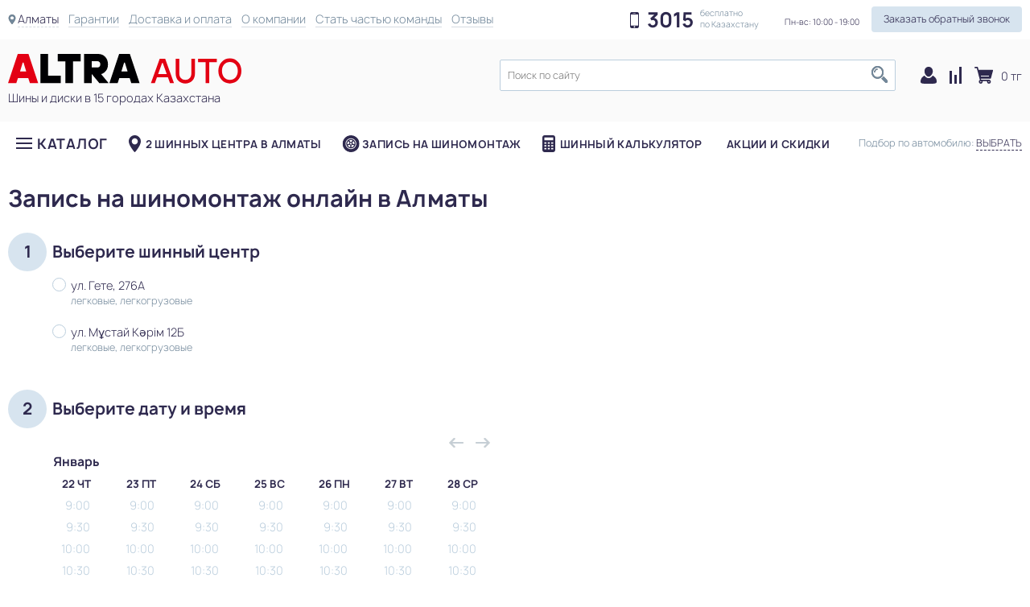

--- FILE ---
content_type: text/html; charset=utf-8
request_url: https://altraauto.kz/tyre-service-record?id=1
body_size: 30549
content:

<!doctype html>


<html class="" lang="ru">

<head>
    <link rel="preload" href="/fonts/manrope-light.otf" as="font" type="font/otf" crossorigin="anonymous">
    <link rel="preload" href="/fonts/manrope-bold.otf" as="font" type="font/otf" crossorigin="anonymous">

            <script>
            window.dataLayer = window.dataLayer || [];

            function gtag() {
                dataLayer.push(arguments);
            }
            gtag('js', new Date());
            var customVars = {
                "custom_map": {}
            };
                                        customVars['custom_map']['dimension3'] = `other`;
                                                gtag('config', 'UA-68222852-1', customVars);
                    </script>
                <!-- End Google Analytics -->

    
    <meta charset="utf-8">
    <meta name="viewport" content="width=device-width, initial-scale=1">
    <link rel="icon" type="image/svg+xml" href="/favicon.svg">

    <meta name="csrf-param" content="_csrf">
<meta name="csrf-token" content="fwzkS8gn977utnaGQioHzxnGFFP71SV9PH9SZUR-CxtKWZB8vlbAx9nSPMspY3O2VLJMEsyMbAUMB2ciN0g6Qg==">
    <title>Запись на шиномонтаж онлайн в Алматы по адресу пр. Суюнбая, 497Б</title>
    <meta name="description" content="Здесь вы можете записаться на шиномонтаж онлайн в Алматы по адресу пр. Суюнбая, 497Б">
<meta property="og:type" content="website">
<meta property="og:description" content="Здесь вы можете записаться на шиномонтаж онлайн в Алматы по адресу пр. Суюнбая, 497Б">
<meta property="og:url" content="https://altraauto.kz/tyre-service-record?id=1">
<meta property="og:title" content="Запись на шиномонтаж онлайн в Алматы по адресу пр. Суюнбая, 497Б">
<meta property="og:image" content="https://altraauto.kz/og-logo.jpg">
<meta name="robots" content="noindex, nofollow">
<link href="https://altraauto.kz/tyre-service-record?id=1" rel="canonical">
<link href="/font-awesome/css/font-awesome.min.css?v=1562587255" rel="stylesheet">
<link href="/dist/css/app.min.css?v=1766476760" rel="stylesheet">            <noscript>
            <img height="1" width="1" style="display:none" src="https://www.facebook.com/tr?id=1835453226649765&ev=PageView&noscript=1" />
        </noscript>
            <!-- End Meta Pixel Code -->
    <script>
        window.shareServices = `whatsapp,telegram,viber`;
        window.currency = ` тг`;
    </script>
</head>

<body class="" data-env="prod">
    <noscript><iframe src="https://www.googletagmanager.com/ns.html?id=GTM-PBFKT56" height="0" width="0" style="display:none;visibility:hidden"></iframe></noscript>
    <script src="https://api-maps.yandex.ru/2.1/?lang=ru_RU"></script>
<script src="/js/moment.min.js?v=1571745647"></script>
<script src="/js/moment-with-locales.min.js?v=1571745647"></script>
<script>
        window.TSData = {"lat":43.2383,"lng":76.9455,"ts":[{"id":16,"name":"10.16 \u0422\u0421\u0426 Altra Auto","pic":"\/media\/banner\/Vv_niWjbXQDXraqyqxtBueEhNeoyiFc__120x80.jpg","address":"\u0443\u043b. \u0413\u0435\u0442\u0435, 276\u0410","workDays":"\u0431\u0435\u0437 \u0432\u044b\u0445\u043e\u0434\u043d\u044b\u0445","workTime":"09:00 - 19:00","phone":"<a href=\"tel:+77717312897\">+7 (771) 731-28-97<\/a>","lat":43.3216,"lng":76.9665,"price_rank":2},{"id":17,"name":"10.17 \u0422\u0421\u0426 Altra Auto","pic":"\/media\/banner\/EfAvckUhIizBdFJlUFIwfp-NwSLWAPXk_120x80.jpg","address":"\u0443\u043b. \u041c\u04b1\u0441\u0442\u0430\u0439 \u041a\u04d9\u0440\u0456\u043c 12\u0411","workDays":"\u0431\u0435\u0437 \u0432\u044b\u0445\u043e\u0434\u043d\u044b\u0445","workTime":"09:00 - 19:00","phone":"<a href=\"tel:+77710149791\">+7 (771) 014-97-91<\/a> <a href=\"tel:+77717312759\">+7 (771) 731-27-59<\/a>","lat":43.2105,"lng":76.8591,"price_rank":2}]};
    
window.filterJson = {"filterInitialState":{"visibility":{"activeFilter":"TYRE_FILTER","tab":"params","wheelTab":"auto","isParamsExpanded":false,"tyreQuantity":true},"filter":[],"fetch":{"lastArea":null,"lastName":null,"lastAvailableValues":[],"url":null,"urlText":null,"isFetching":false,"fetchDataOnInit":false,"info":{"HEADER_TYRE_AVTO":{"url":"https:\/\/altraauto.kz\/almaty\/shiny","count":2,"priority":["selected_manufacturers","selected_models","s_diameter","season"],"urlNoCountry":"https:\/\/altraauto.kz\/shiny","urlWithCountry":"https:\/\/altraauto.kz\/almaty\/shiny"},"HEADER_WHEEL_AVTO":{"url":"https:\/\/altraauto.kz\/almaty\/diski","count":2,"priority":["selected_manufacturers","selected_models","d_diameter","material"],"urlNoCountry":"https:\/\/altraauto.kz\/diski","urlWithCountry":"https:\/\/altraauto.kz\/almaty\/diski"}}},"filters":["HEADER_TYRE_AVTO","HEADER_WHEEL_AVTO"],"auto":{"productType":null,"selectedSize":null,"selectedAuto":{"mark":null,"model":null,"kuz":null,"year":null,"modification":null},"data":{"api":{"sizes":"\/api\/get-sizes","models":"\/api\/car-names","years":"\/api\/years","modifications":"\/api\/modifications"},"marks":[{"label":"Популярные марки","options":[{"value":"toyota","label":"Toyota"},{"value":"hyundai","label":"Hyundai"},{"value":"lada","label":"Лада"},{"value":"kia","label":"Kia"},{"value":"chevrolet","label":"Chevrolet"},{"value":"vaz","label":"ВАЗ"},{"value":"volkswagen","label":"Volkswagen"}]},{"label":"Все марки","options":[{"value":"aro","label":"ARO"},{"value":"abarth","label":"Abarth"},{"value":"acura","label":"Acura"},{"value":"aion","label":"Aion"},{"value":"aito","label":"Aito"},{"value":"aiways","label":"Aiways"},{"value":"aixam","label":"Aixam"},{"value":"alfa-romeo","label":"Alfa Romeo"},{"value":"alpine","label":"Alpine"},{"value":"arcfox","label":"Arcfox"},{"value":"aston-martin","label":"Aston Martin"},{"value":"audi","label":"Audi"},{"value":"avatr","label":"Avatr"},{"value":"baic","label":"BAIC"},{"value":"bjev","label":"BAIC BJEV"},{"value":"baw","label":"BAW"},{"value":"bmw","label":"BMW"},{"value":"bmw-alpina","label":"BMW Alpina"},{"value":"byd","label":"BYD"},{"value":"bajaj","label":"Bajaj"},{"value":"baojun","label":"Baojun"},{"value":"belgee","label":"Belgee"},{"value":"bentley","label":"Bentley"},{"value":"borgward","label":"Borgward"},{"value":"brilliance","label":"Brilliance"},{"value":"bugatti","label":"Bugatti"},{"value":"buick","label":"Buick"},{"value":"cadillac","label":"Cadillac"},{"value":"casalini","label":"Casalini"},{"value":"changan","label":"Changan"},{"value":"changan-qiyuan","label":"Changan Qiyuan Nevo"},{"value":"changhe","label":"Changhe"},{"value":"chery","label":"Chery"},{"value":"cheryexeed","label":"CheryExeed"},{"value":"chirey","label":"Chirey"},{"value":"chrysler","label":"Chrysler"},{"value":"ciimo","label":"Ciimo"},{"value":"cirelli","label":"Cirelli"},{"value":"citroen","label":"Citroën"},{"value":"cupra","label":"Cupra"},{"value":"dr","label":"DR"},{"value":"ds","label":"DS"},{"value":"dacia","label":"Dacia"},{"value":"daewoo","label":"Daewoo"},{"value":"daihatsu","label":"Daihatsu"},{"value":"datsun","label":"Datsun"},{"value":"deepal","label":"Deepal"},{"value":"denza","label":"Denza"},{"value":"dodge","label":"Dodge"},{"value":"dongfeng","label":"Dongfeng"},{"value":"dorcen","label":"Dorcen"},{"value":"emc","label":"EMC"},{"value":"evo","label":"EVO"},{"value":"eagle","label":"Eagle"},{"value":"elaris","label":"Elaris"},{"value":"enovate","label":"Enovate"},{"value":"enranger","label":"Enranger"},{"value":"everus","label":"Everus"},{"value":"evolute","label":"Evolute"},{"value":"exeed","label":"Exeed"},{"value":"faw","label":"FAW"},{"value":"faw-toyota","label":"FAW Toyota"},{"value":"faw-volkswagen","label":"FAW Volkswagen"},{"value":"fangchengbao","label":"Fangchengbao"},{"value":"ferrari","label":"Ferrari"},{"value":"fiat","label":"Fiat"},{"value":"firefly","label":"Firefly"},{"value":"fisker","label":"Fisker"},{"value":"foday","label":"Foday"},{"value":"force","label":"Force"},{"value":"ford","label":"Ford"},{"value":"forthing","label":"Forthing"},{"value":"foton","label":"Foton"},{"value":"gac","label":"GAC"},{"value":"gac-fiat","label":"GAC Fiat"},{"value":"gac-honda","label":"GAC Honda"},{"value":"gac-toyota","label":"GAC Toyota"},{"value":"geo","label":"GEO"},{"value":"gmc","label":"GMC"},{"value":"galaxy","label":"Galaxy"},{"value":"geely","label":"Geely"},{"value":"genesis","label":"Genesis"},{"value":"geometry","label":"Geometry"},{"value":"great-wall","label":"Great Wall (GWM)"},{"value":"haima","label":"Haima"},{"value":"haval","label":"Haval"},{"value":"hawtai","label":"Hawtai"},{"value":"hiphi","label":"HiPhi"},{"value":"hindustan","label":"Hindustan"},{"value":"holden","label":"Holden"},{"value":"honda","label":"Honda"},{"value":"hongqi","label":"Hongqi"},{"value":"huanghai","label":"Huanghai"},{"value":"huansu","label":"Huansu"},{"value":"huasong","label":"Huasong"},{"value":"hummer","label":"Hummer"},{"value":"hycan","label":"Hycan"},{"value":"ich-x","label":"ICH-X"},{"value":"im","label":"IM"},{"value":"ineos","label":"Ineos"},{"value":"infiniti","label":"Infiniti"},{"value":"iran-khodro","label":"Iran Khodro"},{"value":"isuzu","label":"Isuzu"},{"value":"iveco","label":"Iveco"},{"value":"jac","label":"JAC"},{"value":"jmc","label":"JMC"},{"value":"jmev","label":"JMEV"},{"value":"jaecoo","label":"Jaecoo"},{"value":"jaguar","label":"Jaguar"},{"value":"jeep","label":"Jeep"},{"value":"jetour","label":"Jetour"},{"value":"jetta","label":"Jetta"},{"value":"jinbei","label":"Jinbei"},{"value":"jiyue","label":"Jiyue"},{"value":"kg-mobility","label":"KGM"},{"value":"kaiyi","label":"Kaiyi"},{"value":"karry","label":"Karry"},{"value":"keyton","label":"Keyton"},{"value":"kinglong","label":"King Long"},{"value":"knewstar","label":"Knewstar"},{"value":"ldv","label":"LDV"},{"value":"levc","label":"LEVC"},{"value":"lamborghini","label":"Lamborghini"},{"value":"lancia","label":"Lancia"},{"value":"land-rover","label":"Land Rover"},{"value":"landwind","label":"Landwind"},{"value":"leapmotor","label":"Leapmotor"},{"value":"lexus","label":"Lexus"},{"value":"li","label":"Li"},{"value":"lifan","label":"Lifan"},{"value":"ligier","label":"Ligier"},{"value":"lincoln","label":"Lincoln"},{"value":"livan","label":"Livan"},{"value":"lotus","label":"Lotus"},{"value":"lotus-nyo","label":"Lotus NYO"},{"value":"lucid","label":"Lucid"},{"value":"luxgen","label":"Luxgen"},{"value":"lynk-and-co","label":"Lynk\u0026Co"},{"value":"man","label":"MAN"},{"value":"mg","label":"MG"},{"value":"mhero","label":"MHERO"},{"value":"mini","label":"MINI"},{"value":"mahindra","label":"Mahindra"},{"value":"maruti","label":"Maruti"},{"value":"maserati","label":"Maserati"},{"value":"maxus","label":"Maxus"},{"value":"maybach","label":"Maybach"},{"value":"mazda","label":"Mazda"},{"value":"mclaren","label":"McLaren"},{"value":"mercedes","label":"Mercedes-Benz"},{"value":"mercedes-maybach","label":"Mercedes-Maybach"},{"value":"mercury","label":"Mercury"},{"value":"micro","label":"Micro"},{"value":"microcar","label":"Microcar"},{"value":"mitsubishi","label":"Mitsubishi"},{"value":"mosler","label":"Mosler"},{"value":"neta","label":"Neta"},{"value":"nio","label":"Nio"},{"value":"nissan","label":"Nissan"},{"value":"oldsmobile","label":"Oldsmobile"},{"value":"omoda","label":"Omoda"},{"value":"opel","label":"Opel"},{"value":"ora","label":"Ora"},{"value":"oting","label":"Oting"},{"value":"panoz","label":"Panoz"},{"value":"perodua","label":"Perodua"},{"value":"peugeot","label":"Peugeot"},{"value":"plymouth","label":"Plymouth"},{"value":"polaris","label":"Polaris"},{"value":"polestar","label":"Polestar"},{"value":"polestones","label":"Polestones"},{"value":"pontiac","label":"Pontiac"},{"value":"porsche","label":"Porsche"},{"value":"proton","label":"Proton"},{"value":"qiantu","label":"Qiantu"},{"value":"qoros","label":"Qoros"},{"value":"radar","label":"Radar"},{"value":"ram","label":"Ram"},{"value":"ravon","label":"Ravon"},{"value":"rely","label":"Rely"},{"value":"renault","label":"Renault"},{"value":"renault-korea","label":"Renault Korea"},{"value":"renault-samsung","label":"Renault Samsung"},{"value":"riich","label":"Riich"},{"value":"rising","label":"Rising"},{"value":"rivian","label":"Rivian"},{"value":"roewe","label":"Roewe"},{"value":"rolls-royce","label":"Rolls-Royce"},{"value":"rover","label":"Rover"},{"value":"rox","label":"Rox"},{"value":"sev","label":"SEV"},{"value":"swm","label":"SWM"},{"value":"saab","label":"Saab"},{"value":"saturn","label":"Saturn"},{"value":"scion","label":"Scion"},{"value":"seat","label":"Seat"},{"value":"sehol","label":"Sehol"},{"value":"seres","label":"Seres"},{"value":"skoda","label":"Skoda"},{"value":"skywell","label":"Skywell"},{"value":"skyworth","label":"Skyworth"},{"value":"smart","label":"Smart"},{"value":"solaris","label":"Solaris"},{"value":"sollers","label":"Sollers"},{"value":"soueast","label":"Soueast"},{"value":"ssangyong","label":"SsangYong"},{"value":"subaru","label":"Subaru"},{"value":"sunra","label":"Sunra"},{"value":"suzuki","label":"Suzuki"},{"value":"tank","label":"Tank"},{"value":"tata","label":"Tata"},{"value":"tenet","label":"Tenet"},{"value":"tesla","label":"Tesla"},{"value":"togg","label":"Togg"},{"value":"triumph","label":"Triumph"},{"value":"vgv","label":"VGV"},{"value":"vauxhall","label":"Vauxhall"},{"value":"venucia","label":"Venucia"},{"value":"victory","label":"Victory"},{"value":"vinfast","label":"VinFast"},{"value":"volvo","label":"Volvo"},{"value":"vortex","label":"Vortex"},{"value":"voyah","label":"Voyah"},{"value":"weiwang","label":"Weiwang"},{"value":"weltmeister","label":"Weltmeister"},{"value":"wey","label":"Wey"},{"value":"wuling","label":"Wuling"},{"value":"xcite","label":"XCITE"},{"value":"xpeng","label":"XPeng"},{"value":"xiaomi","label":"Xiaomi"},{"value":"yangwang","label":"Yangwang"},{"value":"yema","label":"Yema"},{"value":"zx","label":"ZX"},{"value":"zedriv","label":"Zedriv"},{"value":"zeekr","label":"Zeekr"},{"value":"zotye","label":"Zotye"},{"value":"zotye-jiangnan","label":"Zotye Jiangnan"},{"value":"e-go","label":"e.GO"},{"value":"icar","label":"iCar"},{"value":"gaz","label":"ГАЗ"},{"value":"zaz","label":"ЗАЗ"},{"value":"moskvich","label":"Москвич"},{"value":"tagaz","label":"ТагАЗ"},{"value":"uaz","label":"УАЗ"}]}],"models":null,"years":null,"modifications":null},"isFetching":false,"fetchSizesOnInit":false,"sizes":null,"cars":[]},"filtersData":[]},"filterData":[]};</script>
    <svg version="1.1" xmlns="http://www.w3.org/2000/svg" xmlns:xlink="http://www.w3.org/1999/xlink" style="display: none;">

    <symbol id="profile_icon" viewBox="0 0 20 21">
        <g clip-path="url(#clip0)">
            <path d="M15.2713 10.8486C15.1938 11.0036 15.0387 11.1586 14.8837 11.3136C13.3333 13.1734 11.5504 14.1032 9.99998 14.1032C8.44959 14.1032 6.66665 13.1734 5.11626 11.3136C4.96122 11.1586 4.8837 11.0036 4.72866 10.8486C2.24804 12.5534 0.620136 13.9483 0.155019 16.8154C-0.620174 20.9224 1.08525 20.9999 9.37983 20.9999C9.61238 20.9999 9.76742 20.9999 9.99998 20.9999C10.2325 20.9999 10.3876 20.9999 10.6201 20.9999C18.9147 20.9999 20.5426 20.9224 19.9225 16.8154C19.4573 13.9483 17.7519 12.5534 15.2713 10.8486Z" />
            <path d="M10.0001 12.2435C12.5582 12.2435 15.1939 8.83395 15.1939 5.50184C15.1939 2.09225 12.8683 0 10.0001 0C7.13185 0 4.88379 2.09225 4.88379 5.50184C4.88379 8.83395 7.36441 12.2435 10.0001 12.2435Z" />
        </g>
        <defs>
            <clipPath id="clip0">
                <rect width="20" height="21" />
            </clipPath>
        </defs>
    </symbol>

    <symbol id="compare_icon" viewBox="0 0 15 21">
        <rect y="5" width="3" height="16" />
        <rect x="6" y="10" width="3" height="11" />
        <rect x="12" width="3" height="21" />
    </symbol>

    <symbol id="cart_icon" viewBox="0 0 25 22">
        <path fill-rule="evenodd" clip-rule="evenodd" d="M0.717446 0.00280978C0.609398 0.0177234 0.505242 0.0548687 0.41099 0.11212C0.316738 0.169371 0.234255 0.245587 0.168301 0.336367C0.102347 0.427146 0.0542289 0.530703 0.0267224 0.641042C-0.000784164 0.751381 -0.00713475 0.866323 0.00803842 0.979243C0.0232116 1.09216 0.0596077 1.20081 0.115126 1.29893C0.170644 1.39706 0.244185 1.48272 0.331506 1.55095C0.418826 1.61918 0.518196 1.66863 0.623882 1.69647C0.729568 1.72431 0.839477 1.72998 0.947267 1.71315H2.86291L3.01615 2.30114L3.62913 4.57268C3.63635 4.5993 3.6448 4.62552 3.65445 4.65128V4.6782C3.66627 4.73327 3.68326 4.78696 3.70519 4.83853C3.71238 4.86551 3.72083 4.89213 3.73051 4.91824L6.15689 14.0845C6.16897 14.1396 6.18624 14.1933 6.20845 14.2448L6.74478 16.3025C5.97732 16.7175 5.44214 17.5388 5.44214 18.4938C5.44214 19.8521 6.51937 20.9524 7.81751 20.9524C9.11564 20.9524 10.1673 19.8521 10.1673 18.4938C10.1673 18.2194 10.0929 17.9671 10.014 17.7188H15.7097C15.6297 17.9663 15.582 18.2205 15.582 18.4938C15.582 19.8521 16.6591 20.9524 17.9573 20.9524C19.2553 20.9524 20.3071 19.8521 20.3071 18.4938C20.3071 17.1356 19.2553 16.0086 17.9573 16.0086L17.9461 16.0085L17.932 16.0086H8.35415L8.02208 14.7257H19.6944C19.8756 14.7258 20.0517 14.6628 20.195 14.5468C20.3384 14.4307 20.4407 14.2681 20.4861 14.0845L23.0146 4.73105C23.0505 4.60293 23.0572 4.46779 23.0343 4.33646C23.0113 4.20513 22.9592 4.08125 22.8823 3.97474C22.8053 3.86824 22.7056 3.78207 22.5911 3.72312C22.4766 3.66418 22.3505 3.63411 22.2229 3.6353H5.08489L4.29307 0.64235C4.24774 0.458706 4.14536 0.296034 4.00203 0.179924C3.85869 0.0638133 3.68253 0.000857743 3.50126 0.000945421H0.947154C0.921574 -0.000313028 0.895952 -0.000313028 0.870372 0.000945421C0.844758 -0.00031514 0.819101 -0.00031514 0.793487 0.000945421C0.767941 -0.0003043 0.742354 -0.0003043 0.716808 0.000945421L0.717446 0.00280978ZM7.74148 17.7207H7.81808C8.23269 17.7207 8.53322 18.0618 8.53322 18.4957C8.53322 18.9296 8.23269 19.2439 7.81808 19.2439C7.40328 19.2439 7.07733 18.9296 7.07733 18.4957C7.07733 18.0882 7.36274 17.7588 7.74148 17.7207ZM17.9321 17.7207C17.9377 17.7206 17.9435 17.7206 17.9492 17.7207L17.9574 17.7207C18.372 17.7207 18.6726 18.0618 18.6726 18.4957C18.6726 18.9296 18.372 19.2439 17.9574 19.2439C17.5426 19.2439 17.2167 18.9296 17.2167 18.4957C17.2167 18.0706 17.5291 17.7341 17.9319 17.7207H17.9321ZM18 11H8V12H18V11Z" />
    </symbol>

    <symbol id="search_icon2" viewBox="0 0 20 21">
        <path d="M19.4498 17.6395L14.8624 12.8185C14.1782 13.9351 13.2714 14.8872 12.208 15.6056L16.7955 20.4222C17.5291 21.1926 18.7162 21.1926 19.4457 20.4222C20.1835 19.6519 20.1835 18.4055 19.4498 17.6395Z" />
        <path d="M14.9988 7.87633C14.9988 3.52704 11.6396 0 7.49734 0C3.35917 0 0 3.52704 0 7.87633C0 12.2256 3.35917 15.7527 7.50146 15.7527C11.6396 15.7483 14.9988 12.2213 14.9988 7.87633ZM7.50146 13.7792C4.39784 13.7792 1.87537 11.1307 1.87537 7.872C1.87537 4.61328 4.39784 1.96908 7.50146 1.96908C10.6051 1.96908 13.1276 4.61761 13.1276 7.87633C13.1276 11.1351 10.601 13.7792 7.50146 13.7792Z" />
        <path d="M3.12402 7.87624H4.37289C4.37289 6.06728 5.77427 4.59588 7.49713 4.59588V3.28027C5.08594 3.28027 3.12402 5.34024 3.12402 7.87624Z" />
    </symbol>

    <symbol id="hamburger_icon" viewBox="0 0 25 19">
        <rect width="25" height="3" />
        <rect y="8" width="25" height="3" />
        <rect y="16" width="25" height="3" />
    </symbol>

    <symbol id="remove" viewBox="0 0 13 13">
        <path fill-rule="evenodd" clip-rule="evenodd" d="M0.590466 0.590954C0.264115 0.917305 0.264116 1.44642 0.590466 1.77277L5.31794 6.50026L0.590834 11.2274C0.264484 11.5537 0.264484 12.0828 0.590834 12.4092C0.917184 12.7355 1.4463 12.7355 1.77265 12.4092L6.49976 7.68207L11.2268 12.4091C11.5532 12.7355 12.0823 12.7355 12.4086 12.4091C12.735 12.0828 12.735 11.5537 12.4086 11.2273L7.68158 6.50026L12.409 1.77281C12.7354 1.44646 12.7354 0.917346 12.409 0.590996C12.0827 0.264645 11.5535 0.264645 11.2272 0.590996L6.49976 5.31844L1.77228 0.590954C1.44593 0.264604 0.916816 0.264604 0.590466 0.590954Z" />
        <path fill-rule="evenodd" clip-rule="evenodd" d="M0.590466 0.590954C0.264115 0.917305 0.264116 1.44642 0.590466 1.77277L5.31794 6.50026L0.590834 11.2274C0.264484 11.5537 0.264484 12.0828 0.590834 12.4092C0.917184 12.7355 1.4463 12.7355 1.77265 12.4092L6.49976 7.68207L11.2268 12.4091C11.5532 12.7355 12.0823 12.7355 12.4086 12.4091C12.735 12.0828 12.735 11.5537 12.4086 11.2273L7.68158 6.50026L12.409 1.77281C12.7354 1.44646 12.7354 0.917346 12.409 0.590996C12.0827 0.264645 11.5535 0.264645 11.2272 0.590996L6.49976 5.31844L1.77228 0.590954C1.44593 0.264604 0.916816 0.264604 0.590466 0.590954Z" />
    </symbol>

    <symbol id="breadcrumb_arrow" viewBox="0 0 10 7">
        <path d="M6.825 0.65L6.3375 1.1375L8.3875 3.1875H0.75V3.975H8.375L6.3375 6.025L6.825 6.5125L9.7625 3.575L6.825 0.65Z" />
        <path d="M6.825 0.65L6.3375 1.1375L8.3875 3.1875H0.75V3.975H8.375L6.3375 6.025L6.825 6.5125L9.7625 3.575L6.825 0.65Z" />
    </symbol>

    <symbol id="star" viewBox="0 0 16 13">
        <g clip-path="url(#clip0)">
            <path d="M7.92574 0.553236L9.88469 4.38818L9.94403 4.50434L10.0732 4.52212L14.4349 5.12247L11.2815 8.12045L11.1841 8.2131L11.2077 8.34548L11.9565 12.549L8.03738 10.5517L7.92339 10.4936L7.80959 10.5521L3.92798 12.5469L4.67645 8.34548L4.70003 8.2131L4.60258 8.12045L1.44921 5.12247L5.81088 4.52212L5.94116 4.50419L6.00019 4.38667L7.92574 0.553236Z" stroke="#CBCBCB" stroke-width="0.5" />
            <path d="M7.92574 0.553236L9.88469 4.38818L9.94403 4.50434L10.0732 4.52212L14.4349 5.12247L11.2815 8.12045L11.1841 8.2131L11.2077 8.34548L11.9565 12.549L8.03738 10.5517L7.92339 10.4936L7.80959 10.5521L3.92798 12.5469L4.67645 8.34548L4.70003 8.2131L4.60258 8.12045L1.44921 5.12247L5.81088 4.52212L5.94116 4.50419L6.00019 4.38667L7.92574 0.553236Z" stroke="#BBCEDD" stroke-width="0.5" />
        </g>
        <defs>
            <clipPath id="clip0">
                <rect width="14.3" height="13" transform="translate(0.900391)" />
            </clipPath>
        </defs>
    </symbol>

    <symbol id="star_gold" viewBox="0 0 15 13">
        <path d="M7.02347 0L9.20694 4.27446L14.0833 4.94565L10.5534 8.30163L11.3904 13L7.02347 10.7745L2.69294 13L3.52993 8.30163L0 4.94565L4.8764 4.27446L7.02347 0Z" fill="#EC9E05" />
    </symbol>

    <symbol id="snow" viewBox="0 0 28 28">
        <path d="M25.1973 15.587L20.9499 16.7255L16.2284 14L20.9489 11.2745L25.1968 12.413C25.2833 12.4365 25.3709 12.4475 25.4564 12.4475C25.8979 12.4475 26.3019 12.153 26.4219 11.706C26.5648 11.1725 26.2484 10.624 25.7148 10.4815L23.3983 9.861L25.1203 8.8665C25.5989 8.5905 25.7624 7.979 25.4863 7.5005C25.2099 7.022 24.5979 6.857 24.1203 7.1345L22.3983 8.129L23.0194 5.8125C23.1624 5.279 22.8458 4.7305 22.3123 4.5875C21.7799 4.444 21.2309 4.7615 21.0879 5.2945L19.9489 9.543L15.2284 12.268V6.817L18.3384 3.707C18.7289 3.3165 18.7289 2.6835 18.3384 2.293C17.9479 1.9025 17.3149 1.9025 16.9244 2.293L15.2284 3.9885V2C15.2284 1.448 14.7804 1 14.2284 1C13.6764 1 13.2284 1.448 13.2284 2V3.9885L11.5324 2.293C11.1424 1.9025 10.5084 1.9025 10.1184 2.293C9.72785 2.6835 9.72785 3.3165 10.1184 3.707L13.2284 6.817V12.2675L8.50785 9.5425L7.36885 5.2935C7.22585 4.76 6.67885 4.4425 6.14385 4.5865C5.61035 4.7295 5.29385 5.278 5.43685 5.8115L6.05785 8.128L4.33585 7.134C3.85735 6.8575 3.24585 7.0215 2.96985 7.5C2.69385 7.9785 2.85735 8.59 3.33585 8.866L5.05785 9.8605L2.74135 10.481C2.20785 10.624 1.89135 11.172 2.03435 11.7055C2.15385 12.1525 2.55785 12.447 2.99935 12.447C3.08485 12.447 3.17235 12.436 3.25885 12.4125L7.50685 11.2745L12.2284 14L7.50735 16.7255L3.25985 15.587C2.72785 15.4445 2.17785 15.7605 2.03485 16.294C1.89185 16.827 2.20835 17.3755 2.74185 17.5185L5.05785 18.1395L3.33585 19.1335C2.85735 19.41 2.69385 20.0215 2.96985 20.5C3.15485 20.821 3.49085 21 3.83685 21C4.00635 21 4.17835 20.957 4.33585 20.866L6.05785 19.8715L5.43735 22.1875C5.29435 22.7205 5.61085 23.269 6.14435 23.412C6.23085 23.4355 6.31835 23.4465 6.40385 23.4465C6.84535 23.4465 7.24935 23.1515 7.36885 22.705L8.50735 18.457L13.2284 15.732V21.183L10.1184 24.293C9.72785 24.6835 9.72785 25.3165 10.1184 25.707C10.5084 26.0975 11.1424 26.0975 11.5324 25.707L13.2284 24.011V26C13.2284 26.552 13.6764 27 14.2284 27C14.7804 27 15.2284 26.552 15.2284 26V24.011L16.9244 25.707C17.1194 25.9025 17.3754 26 17.6314 26C17.8874 26 18.1429 25.9025 18.3384 25.707C18.7289 25.3165 18.7289 24.6835 18.3384 24.293L15.2284 21.183V15.732L19.9494 18.4575L21.0879 22.7055C21.2074 23.1525 21.6114 23.447 22.0534 23.447C22.1389 23.447 22.2263 23.436 22.3128 23.4125C22.8463 23.2695 23.1629 22.721 23.0198 22.188L22.3993 19.872L24.1218 20.8665C24.2789 20.957 24.4503 21 24.6199 21C24.9654 21 25.3013 20.821 25.4868 20.5C25.7628 20.0215 25.5993 19.41 25.1208 19.134L23.3988 18.1395L25.7148 17.5185C26.2484 17.3755 26.5648 16.827 26.4219 16.294C26.2794 15.7605 25.7309 15.4425 25.1973 15.587Z" fill="#0168C5" />
    </symbol>

    <symbol id="sun" viewBox="0 0 28 28">
        <path fill-rule="evenodd" clip-rule="evenodd" d="M14.0242 0C14.6551 0 15.1667 0.511583 15.1667 1.14246V3.52421C15.1667 4.15508 14.6551 4.66667 14.0242 4.66667H13.9758C13.3449 4.66667 12.8333 4.15508 12.8333 3.52421V1.14246C12.8333 0.511583 13.3449 0 13.9758 0H14.0242ZM23.9163 4.11746C24.3626 4.56371 24.362 5.28704 23.9163 5.733L22.2329 7.41737C21.7869 7.86333 21.063 7.86333 20.6173 7.41737L20.5832 7.38325C20.1369 6.937 20.1369 6.21337 20.5826 5.76742L22.2667 4.08333C22.7126 3.63737 23.4366 3.63737 23.8822 4.08333L23.9163 4.11746ZM7.40019 7.40046C7.85578 6.94487 7.85578 6.20608 7.40019 5.7505L5.75052 4.10083C5.29494 3.64496 4.55615 3.64496 4.10056 4.10054C3.64527 4.55612 3.64527 5.29521 4.10086 5.75079L5.75052 7.40046C6.20582 7.85604 6.94461 7.85604 7.40019 7.40046ZM3.5 12.8333C4.14429 12.8333 4.66667 13.3557 4.66667 14C4.66667 14.6443 4.14429 15.1667 3.5 15.1667H1.16667C0.522375 15.1667 0 14.6443 0 14C0 13.3557 0.522375 12.8333 1.16667 12.8333H3.5ZM7.41772 22.2323C7.86368 21.7863 7.86397 21.0633 7.41772 20.6173L7.38301 20.5826C6.93705 20.137 6.21343 20.137 5.76747 20.5826L4.08309 22.267C3.63714 22.713 3.63714 23.4366 4.08309 23.8823L4.1178 23.9167C4.56376 24.3626 5.28709 24.3626 5.73276 23.9167L7.41772 22.2323ZM14.0245 23.3333C14.6554 23.3333 15.1667 23.8449 15.1667 24.4755V26.8578C15.1667 27.4884 14.6554 28 14.0245 28H13.9755C13.3446 28 12.8333 27.4884 12.8333 26.8578V24.4755C12.8333 23.8449 13.3446 23.3333 13.9755 23.3333H14.0245ZM23.9163 23.8825C24.3626 23.4366 24.362 22.713 23.9163 22.267L22.2329 20.5826C21.7869 20.137 21.063 20.137 20.6167 20.5832L20.5832 20.6167C20.1369 21.063 20.1369 21.7869 20.5826 22.2329L22.2667 23.9167C22.7126 24.3626 23.4366 24.3626 23.8822 23.9167L23.9163 23.8825ZM26.8575 12.8333C27.4884 12.8333 28 13.3449 28 13.9758V14.0239C28 14.6551 27.4884 15.1667 26.8575 15.1667H24.4758C23.8449 15.1667 23.3333 14.6551 23.3333 14.0242V13.9761C23.3333 13.3449 23.8449 12.8333 24.4758 12.8333H26.8575ZM14 21C10.134 21 7 17.866 7 14C7 10.134 10.134 7 14 7C17.866 7 21 10.134 21 14C21 17.866 17.866 21 14 21ZM14 18.6667C16.5775 18.6667 18.6667 16.5772 18.6667 14C18.6667 11.4225 16.5775 9.33333 14 9.33333C11.4228 9.33333 9.33333 11.4225 9.33333 14C9.33333 16.5772 11.4228 18.6667 14 18.6667Z" fill="#EC9E05" />
    </symbol>

    <symbol id="shipy" viewBox="0 0 28 28">
        <rect width="28" height="28" fill="white" />
        <path fill-rule="evenodd" clip-rule="evenodd" d="M13.9583 6.21489L4.88385 22.3675H23.0587L13.9583 6.21489ZM15.7983 4.37207C19.1586 10.3601 22.4497 16.3928 25.8143 22.3764C26.4752 23.6079 25.2399 25.0224 24.1817 24.9064C17.3273 24.9064 10.4728 24.9064 3.61835 24.9064C2.79339 24.9019 1.51061 23.7864 2.19304 22.2604C5.56627 16.2411 8.93951 10.2307 12.3128 4.2159C12.5114 3.86339 12.6194 3.6046 12.9606 3.35472C13.5653 2.91298 14.5371 2.77912 15.28 3.57336C15.5046 3.81877 15.6385 4.08203 15.7983 4.37207Z" fill="#E30613" />
        <path d="M10.3478 14.4783H11.5136V20.5724H13.3975V14.4783H14.5583V20.5724H16.5504V14.4783H17.6522V21.7826H10.3478V14.4783Z" fill="#2E294E" />
    </symbol>

    <symbol id="review_agree" viewBox="0 0 20 20">
        <path d="M20 10.1667C20 8.83333 18.9583 8.125 17.5 8.125H13.2917C13.5833 7 13.75 5.91667 13.75 5C13.75 1.375 12.75 0.625 11.875 0.625C11.2917 0.625 10.875 0.666667 10.2917 1.04167C10.125 1.125 10.0417 1.29167 10 1.45833L9.375 4.83334C8.70833 6.625 7 8.16667 5.625 9.20834V18.125C6.08333 18.125 6.66667 18.375 7.20833 18.6667C7.875 19 8.58333 19.3333 9.375 19.3333H15.3333C16.5833 19.3333 17.5 18.3333 17.5 17.4583C17.5 17.2917 17.5 17.125 17.4583 17C18.25 16.7083 18.75 16.0417 18.75 15.2917C18.75 14.9167 18.6667 14.5833 18.5417 14.3333C19 14 19.5 13.4583 19.5 12.7917C19.5 12.4583 19.3333 12.0417 19.0833 11.75C19.625 11.3333 20 10.75 20 10.1667ZM18.7083 10.1667C18.7083 10.9583 17.875 11.0417 17.75 11.4167C17.625 11.8333 18.25 12 18.25 12.75C18.25 13.5417 17.2917 13.5417 17.1667 13.9167C17 14.375 17.4583 14.5417 17.4583 15.2917C17.4583 15.3333 17.4583 15.375 17.4583 15.4167C17.3333 16.0417 16.375 16.0833 16.2083 16.3333C16.0417 16.625 16.25 16.7917 16.25 17.4583C16.25 17.8333 15.8333 18.0833 15.3333 18.0833H9.375C8.91667 18.0833 8.33333 17.8333 7.79167 17.5417C7.29167 17.2917 6.79167 17.0417 6.25 16.9167V10.2917C7.79167 9.125 9.79167 7.33333 10.5833 5.16666C10.5833 5.125 10.5833 5.08334 10.625 5.08334L11.2083 1.95834C11.4167 1.87501 11.5833 1.875 11.9167 1.875C12.0417 1.875 12.5417 2.625 12.5417 5C12.5417 5.91667 12.375 6.95833 12.0417 8.125H11.875C11.5417 8.125 11.25 8.41667 11.25 8.75C11.25 9.08333 11.5417 9.375 11.875 9.375H17.5C18.125 9.375 18.7083 9.66666 18.7083 10.1667Z" fill="#666666" />
        <path d="M20 10.1667C20 8.83333 18.9583 8.125 17.5 8.125H13.2917C13.5833 7 13.75 5.91667 13.75 5C13.75 1.375 12.75 0.625 11.875 0.625C11.2917 0.625 10.875 0.666667 10.2917 1.04167C10.125 1.125 10.0417 1.29167 10 1.45833L9.375 4.83334C8.70833 6.625 7 8.16667 5.625 9.20834V18.125C6.08333 18.125 6.66667 18.375 7.20833 18.6667C7.875 19 8.58333 19.3333 9.375 19.3333H15.3333C16.5833 19.3333 17.5 18.3333 17.5 17.4583C17.5 17.2917 17.5 17.125 17.4583 17C18.25 16.7083 18.75 16.0417 18.75 15.2917C18.75 14.9167 18.6667 14.5833 18.5417 14.3333C19 14 19.5 13.4583 19.5 12.7917C19.5 12.4583 19.3333 12.0417 19.0833 11.75C19.625 11.3333 20 10.75 20 10.1667ZM18.7083 10.1667C18.7083 10.9583 17.875 11.0417 17.75 11.4167C17.625 11.8333 18.25 12 18.25 12.75C18.25 13.5417 17.2917 13.5417 17.1667 13.9167C17 14.375 17.4583 14.5417 17.4583 15.2917C17.4583 15.3333 17.4583 15.375 17.4583 15.4167C17.3333 16.0417 16.375 16.0833 16.2083 16.3333C16.0417 16.625 16.25 16.7917 16.25 17.4583C16.25 17.8333 15.8333 18.0833 15.3333 18.0833H9.375C8.91667 18.0833 8.33333 17.8333 7.79167 17.5417C7.29167 17.2917 6.79167 17.0417 6.25 16.9167V10.2917C7.79167 9.125 9.79167 7.33333 10.5833 5.16666C10.5833 5.125 10.5833 5.08334 10.625 5.08334L11.2083 1.95834C11.4167 1.87501 11.5833 1.875 11.9167 1.875C12.0417 1.875 12.5417 2.625 12.5417 5C12.5417 5.91667 12.375 6.95833 12.0417 8.125H11.875C11.5417 8.125 11.25 8.41667 11.25 8.75C11.25 9.08333 11.5417 9.375 11.875 9.375H17.5C18.125 9.375 18.7083 9.66666 18.7083 10.1667Z" fill="#72889B" />
        <path d="M5 19.375H1.25C0.541667 19.375 0 18.8333 0 18.125V9.375C0 8.66667 0.541667 8.125 1.25 8.125H5C5.70833 8.125 6.25 8.66667 6.25 9.375V18.125C6.25 18.8333 5.70833 19.375 5 19.375ZM1.25 9.375V18.125H5V9.375H1.25Z" fill="#666666" />
        <path d="M5 19.375H1.25C0.541667 19.375 0 18.8333 0 18.125V9.375C0 8.66667 0.541667 8.125 1.25 8.125H5C5.70833 8.125 6.25 8.66667 6.25 9.375V18.125C6.25 18.8333 5.70833 19.375 5 19.375ZM1.25 9.375V18.125H5V9.375H1.25Z" fill="#72889B" />
    </symbol>

    <symbol id="review_disagree" viewBox="0 0 20 20">
        <path d="M20 9.83334C20 11.1667 18.9583 11.875 17.5 11.875H13.2917C13.5833 13 13.75 14.0833 13.75 15C13.75 18.625 12.75 19.375 11.875 19.375C11.2917 19.375 10.875 19.3333 10.2917 18.9583C10.125 18.875 10.0417 18.7083 10 18.5417L9.375 15.1667C8.70833 13.375 7 11.8333 5.625 10.7917V1.875C6.08333 1.875 6.66667 1.62501 7.20833 1.33334C7.875 1.00001 8.58333 0.66667 9.375 0.66667H15.3333C16.5833 0.66667 17.5 1.66667 17.5 2.54167C17.5 2.70834 17.5 2.87501 17.4583 3.00001C18.25 3.29167 18.75 3.95833 18.75 4.70833C18.75 5.08333 18.6667 5.41667 18.5417 5.66667C19 6 19.5 6.54166 19.5 7.20833C19.5 7.54166 19.3333 7.95833 19.0833 8.25C19.625 8.66666 20 9.25 20 9.83334ZM18.7083 9.83334C18.7083 9.04167 17.875 8.95834 17.75 8.58334C17.625 8.16667 18.25 8 18.25 7.25C18.25 6.45833 17.2917 6.45834 17.1667 6.08334C17 5.625 17.4583 5.45833 17.4583 4.70833C17.4583 4.66666 17.4583 4.625 17.4583 4.58333C17.3333 3.95833 16.375 3.91666 16.2083 3.66666C16.0417 3.375 16.25 3.20834 16.25 2.54167C16.25 2.16667 15.8333 1.91667 15.3333 1.91667H9.375C8.91667 1.91667 8.33333 2.16666 7.79167 2.45833C7.29167 2.70833 6.79167 2.95833 6.25 3.08333V9.70833C7.79167 10.875 9.79167 12.6667 10.5833 14.8333C10.5833 14.875 10.5833 14.9167 10.625 14.9167L11.2083 18.0417C11.4167 18.125 11.5833 18.125 11.9167 18.125C12.0417 18.125 12.5417 17.375 12.5417 15C12.5417 14.0833 12.375 13.0417 12.0417 11.875H11.875C11.5417 11.875 11.25 11.5833 11.25 11.25C11.25 10.9167 11.5417 10.625 11.875 10.625H17.5C18.125 10.625 18.7083 10.3333 18.7083 9.83334Z" fill="#666666" />
        <path d="M20 9.83334C20 11.1667 18.9583 11.875 17.5 11.875H13.2917C13.5833 13 13.75 14.0833 13.75 15C13.75 18.625 12.75 19.375 11.875 19.375C11.2917 19.375 10.875 19.3333 10.2917 18.9583C10.125 18.875 10.0417 18.7083 10 18.5417L9.375 15.1667C8.70833 13.375 7 11.8333 5.625 10.7917V1.875C6.08333 1.875 6.66667 1.62501 7.20833 1.33334C7.875 1.00001 8.58333 0.66667 9.375 0.66667H15.3333C16.5833 0.66667 17.5 1.66667 17.5 2.54167C17.5 2.70834 17.5 2.87501 17.4583 3.00001C18.25 3.29167 18.75 3.95833 18.75 4.70833C18.75 5.08333 18.6667 5.41667 18.5417 5.66667C19 6 19.5 6.54166 19.5 7.20833C19.5 7.54166 19.3333 7.95833 19.0833 8.25C19.625 8.66666 20 9.25 20 9.83334ZM18.7083 9.83334C18.7083 9.04167 17.875 8.95834 17.75 8.58334C17.625 8.16667 18.25 8 18.25 7.25C18.25 6.45833 17.2917 6.45834 17.1667 6.08334C17 5.625 17.4583 5.45833 17.4583 4.70833C17.4583 4.66666 17.4583 4.625 17.4583 4.58333C17.3333 3.95833 16.375 3.91666 16.2083 3.66666C16.0417 3.375 16.25 3.20834 16.25 2.54167C16.25 2.16667 15.8333 1.91667 15.3333 1.91667H9.375C8.91667 1.91667 8.33333 2.16666 7.79167 2.45833C7.29167 2.70833 6.79167 2.95833 6.25 3.08333V9.70833C7.79167 10.875 9.79167 12.6667 10.5833 14.8333C10.5833 14.875 10.5833 14.9167 10.625 14.9167L11.2083 18.0417C11.4167 18.125 11.5833 18.125 11.9167 18.125C12.0417 18.125 12.5417 17.375 12.5417 15C12.5417 14.0833 12.375 13.0417 12.0417 11.875H11.875C11.5417 11.875 11.25 11.5833 11.25 11.25C11.25 10.9167 11.5417 10.625 11.875 10.625H17.5C18.125 10.625 18.7083 10.3333 18.7083 9.83334Z" fill="#72889B" />
        <path d="M5 0.625H1.25C0.541667 0.625 0 1.16667 0 1.875V10.625C0 11.3333 0.541667 11.875 1.25 11.875H5C5.70833 11.875 6.25 11.3333 6.25 10.625V1.875C6.25 1.16667 5.70833 0.625 5 0.625ZM1.25 10.625V1.875H5V10.625H1.25Z" fill="#666666" />
        <path d="M5 0.625H1.25C0.541667 0.625 0 1.16667 0 1.875V10.625C0 11.3333 0.541667 11.875 1.25 11.875H5C5.70833 11.875 6.25 11.3333 6.25 10.625V1.875C6.25 1.16667 5.70833 0.625 5 0.625ZM1.25 10.625V1.875H5V10.625H1.25Z" fill="#72889B" />
    </symbol>

    <symbol id="arrow_submenu" viewBox="0 0 7 5">
        <path d="M0.5 1.00049L3.5 4.00049L6.5 1.00049" stroke-linecap="round" />
        <path d="M0.5 1.00049L3.5 4.00049L6.5 1.00049" stroke-linecap="round" />
    </symbol>

    <symbol id="minus" viewBox="0 0 12 3">
        <path d="M0.625 0.522916V2.22917H12V0.522916H0.625Z" />
        <path d="M0.625 0.522916V2.22917H12V0.522916H0.625Z" />
    </symbol>

    <symbol id="plus" viewBox="0 0 14 14">
        <path d="M13.625 6.52292H7.99167V0.889583H6.28542V6.52292H0.625V8.22917H6.28542V13.8896H7.99167V8.22917H13.625V6.52292Z" />
        <path d="M13.625 6.52292H7.99167V0.889583H6.28542V6.52292H0.625V8.22917H6.28542V13.8896H7.99167V8.22917H13.625V6.52292Z" />
    </symbol>

    <symbol id="close" viewBox="0 0 17 16">
        <path fill-rule="evenodd" clip-rule="evenodd" d="M0.82004 0.727211C0.418386 1.12887 0.418385 1.78009 0.820039 2.18176L6.63836 8.00019L0.820494 13.8182C0.41884 14.2198 0.41884 14.871 0.820494 15.2727C1.22215 15.6744 1.87336 15.6744 2.27501 15.2727L8.09287 9.45473L13.9107 15.2727C14.3124 15.6743 14.9636 15.6743 15.3652 15.2727C15.7669 14.871 15.7669 14.2198 15.3652 13.8181L9.54739 8.00019L15.3657 2.18179C15.7673 1.78013 15.7673 1.12891 15.3657 0.727244C14.964 0.325582 14.3128 0.325581 13.9112 0.727243L8.09287 6.54564L2.27456 0.727211C1.8729 0.325549 1.22169 0.325549 0.82004 0.727211Z" />
        <path fill-rule="evenodd" clip-rule="evenodd" d="M0.82004 0.727211C0.418386 1.12887 0.418385 1.78009 0.820039 2.18176L6.63836 8.00019L0.820494 13.8182C0.41884 14.2198 0.41884 14.871 0.820494 15.2727C1.22215 15.6744 1.87336 15.6744 2.27501 15.2727L8.09287 9.45473L13.9107 15.2727C14.3124 15.6743 14.9636 15.6743 15.3652 15.2727C15.7669 14.871 15.7669 14.2198 15.3652 13.8181L9.54739 8.00019L15.3657 2.18179C15.7673 1.78013 15.7673 1.12891 15.3657 0.727244C14.964 0.325582 14.3128 0.325581 13.9112 0.727243L8.09287 6.54564L2.27456 0.727211C1.8729 0.325549 1.22169 0.325549 0.82004 0.727211Z" />
    </symbol>

    <symbol id="compare_delete_icon" viewBox="0 0 13 16" fill="none">
        <rect x="3" y="14" width="9" height="0.999999" transform="rotate(-90 3 14)" fill="#666666" />
        <rect x="3" y="14" width="9" height="0.999999" transform="rotate(-90 3 14)" fill="#72889B" />
        <rect x="9" y="14" width="9" height="0.999999" transform="rotate(-90 9 14)" fill="#666666" />
        <rect x="9" y="14" width="9" height="0.999999" transform="rotate(-90 9 14)" fill="#72889B" />
        <rect x="6" y="14" width="8" height="0.999999" transform="rotate(-90 6 14)" fill="#666666" />
        <rect x="6" y="14" width="8" height="0.999999" transform="rotate(-90 6 14)" fill="#72889B" />
        <rect x="1.5" y="1.5" width="10" height="14" stroke="#666666" />
        <rect x="1.5" y="1.5" width="10" height="14" stroke="#72889B" />
        <rect x="0.25" y="2.25" width="12.5" height="0.5" stroke="#666666" stroke-width="0.5" />
        <rect x="0.25" y="2.25" width="12.5" height="0.5" stroke="#72889B" stroke-width="0.5" />
        <rect x="5.25" y="0.25" width="2.5" height="0.5" stroke="#666666" stroke-width="0.5" />
        <rect x="5.25" y="0.25" width="2.5" height="0.5" stroke="#72889B" stroke-width="0.5" />
    </symbol>

    <symbol id="compare_lock_icon" viewBox="0 0 13 17" fill="none">
        <path fill-rule="evenodd" clip-rule="evenodd" d="M10.9725 4C10.7238 1.75002 8.81628 0 6.5 0C4.01472 0 2 2.01472 2 4.5V7.5C2 9.98528 4.01472 12 6.5 12C8.98528 12 11 9.98528 11 7.5V6H10V7.5C10 9.433 8.433 11 6.5 11C4.567 11 3 9.433 3 7.5V4.5C3 2.567 4.567 1 6.5 1C8.26324 1 9.72194 2.30385 9.96456 4H10.9725Z" fill="#666666" />
        <path fill-rule="evenodd" clip-rule="evenodd" d="M10.9725 4C10.7238 1.75002 8.81628 0 6.5 0C4.01472 0 2 2.01472 2 4.5V7.5C2 9.98528 4.01472 12 6.5 12C8.98528 12 11 9.98528 11 7.5V6H10V7.5C10 9.433 8.433 11 6.5 11C4.567 11 3 9.433 3 7.5V4.5C3 2.567 4.567 1 6.5 1C8.26324 1 9.72194 2.30385 9.96456 4H10.9725Z" fill="#72889B" />
        <path d="M2 6.5C1.17157 6.5 0.5 7.17157 0.5 8V15C0.5 15.8284 1.17157 16.5 2 16.5H11C11.8284 16.5 12.5 15.8284 12.5 15V8C12.5 7.17157 11.8284 6.5 11 6.5H2Z" fill="white" />
        <path d="M2 6.5C1.17157 6.5 0.5 7.17157 0.5 8V15C0.5 15.8284 1.17157 16.5 2 16.5H11C11.8284 16.5 12.5 15.8284 12.5 15V8C12.5 7.17157 11.8284 6.5 11 6.5H2Z" stroke="#666666" />
        <path d="M2 6.5C1.17157 6.5 0.5 7.17157 0.5 8V15C0.5 15.8284 1.17157 16.5 2 16.5H11C11.8284 16.5 12.5 15.8284 12.5 15V8C12.5 7.17157 11.8284 6.5 11 6.5H2Z" stroke="#72889B" />
        <rect x="6" y="11" width="1" height="3" fill="#666666" />
        <rect x="6" y="11" width="1" height="3" fill="#72889B" />
        <circle cx="6.5" cy="10.5" r="1.5" fill="#666666" />
        <circle cx="6.5" cy="10.5" r="1.5" fill="#72889B" />
    </symbol>

    <symbol id="compare_lock_icon_active" viewBox="0 0 13 17" fill="none">
        <path fill-rule="evenodd" clip-rule="evenodd" d="M11 4.5V7.5C11 9.98528 8.98528 12 6.5 12C4.01472 12 2 9.98528 2 7.5V4.5C2 2.01472 4.01472 0 6.5 0C8.98528 0 11 2.01472 11 4.5ZM6.5 1C4.567 1 3 2.567 3 4.5V7.5C3 9.433 4.567 11 6.5 11C8.433 11 10 9.433 10 7.5V4.5C10 2.567 8.433 1 6.5 1Z" fill="#666666" />
        <path fill-rule="evenodd" clip-rule="evenodd" d="M11 4.5V7.5C11 9.98528 8.98528 12 6.5 12C4.01472 12 2 9.98528 2 7.5V4.5C2 2.01472 4.01472 0 6.5 0C8.98528 0 11 2.01472 11 4.5ZM6.5 1C4.567 1 3 2.567 3 4.5V7.5C3 9.433 4.567 11 6.5 11C8.433 11 10 9.433 10 7.5V4.5C10 2.567 8.433 1 6.5 1Z" fill="#72889B" />
        <path d="M2 6.5C1.17157 6.5 0.5 7.17157 0.5 8V15C0.5 15.8284 1.17157 16.5 2 16.5H11C11.8284 16.5 12.5 15.8284 12.5 15V8C12.5 7.17157 11.8284 6.5 11 6.5H2Z" fill="#666666" />
        <path d="M2 6.5C1.17157 6.5 0.5 7.17157 0.5 8V15C0.5 15.8284 1.17157 16.5 2 16.5H11C11.8284 16.5 12.5 15.8284 12.5 15V8C12.5 7.17157 11.8284 6.5 11 6.5H2Z" fill="#72889B" />
        <path d="M2 6.5C1.17157 6.5 0.5 7.17157 0.5 8V15C0.5 15.8284 1.17157 16.5 2 16.5H11C11.8284 16.5 12.5 15.8284 12.5 15V8C12.5 7.17157 11.8284 6.5 11 6.5H2Z" stroke="#666666" />
        <path d="M2 6.5C1.17157 6.5 0.5 7.17157 0.5 8V15C0.5 15.8284 1.17157 16.5 2 16.5H11C11.8284 16.5 12.5 15.8284 12.5 15V8C12.5 7.17157 11.8284 6.5 11 6.5H2Z" stroke="#72889B" />
        <rect x="6" y="11" width="1" height="3" fill="white" />
        <circle cx="6.5" cy="10.5" r="1.5" fill="white" />
    </symbol>

    <symbol id="arrow-left" fill="none " viewBox="0 0 18 12">
        <path d="M16.7868 7C17.3391 7 17.7868 6.55228 17.7868 6C17.7868 5.44772 17.3391 5 16.7868 5L16.7868 7ZM1.75384 7L16.7868 7L16.7868 5L1.75384 5L1.75384 7Z" fill="#666666" />
        <path d="M16.7868 7C17.3391 7 17.7868 6.55228 17.7868 6C17.7868 5.44772 17.3391 5 16.7868 5L16.7868 7ZM1.75384 7L16.7868 7L16.7868 5L1.75384 5L1.75384 7Z" fill="#72889B" />
        <path d="M6.51428 11L1.50329 6L6.51428 1" stroke="#666666" stroke-width="2" stroke-linecap="round" />
        <path d="M6.51428 11L1.50329 6L6.51428 1" stroke="#72889B" stroke-width="2" stroke-linecap="round" />
    </symbol>

    <symbol id="arrow-right-thin" fill="none " viewBox="0 0 18 12">
        <path d="M16.7868 7C17.3391 7 17.7868 6.55228 17.7868 6C17.7868 5.44772 17.3391 5 16.7868 5L16.7868 7ZM1.75384 7L16.7868 7L16.7868 5L1.75384 5L1.75384 7Z" fill="#666666" />
        <path d="M16.7868 7C17.3391 7 17.7868 6.55228 17.7868 6C17.7868 5.44772 17.3391 5 16.7868 5L16.7868 7ZM1.75384 7L16.7868 7L16.7868 5L1.75384 5L1.75384 7Z" fill="#72889B" />
        <path d="M6.51428 11L1.50329 6L6.51428 1" stroke="#666666" stroke-width="2" stroke-linecap="round" />
        <path d="M6.51428 11L1.50329 6L6.51428 1" stroke="#72889B" stroke-width="2" stroke-linecap="round" />
    </symbol>

    <symbol id="checkmark" viewBox="0 0 12 10" fill="none">
        <path d="M1 5.03846L4.46154 8.5C4.46154 8.5 8.77997 3.47833 10.8077 1" stroke="#12A153" stroke-width="2" stroke-linecap="round" />
    </symbol>
    <symbol id="circle" viewBox="0 0 81 81" fill="none">
        <circle cx="40.5" cy="40.5" r="37.5" stroke="#12A153" stroke-width="6" />
    </symbol>
    <symbol id="download-doc" viewBox="0 0 11 14" fill="none">
        <path fill-rule="evenodd" clip-rule="evenodd" d="M10 14H11V13V4V3.58579L10.7071 3.29289L7.70711 0.292893L7.41421 0H7H1H0V1V13V14H1H10ZM10 13V12V4L7 1H2H1V2V12V13H2H9H10ZM5 3H2V4H5V3ZM2 5H9V6H2V5ZM9 7H2V8H9V7ZM2 9H9V10H2V9ZM9 11H2V12H9V11Z" fill="#666666" />
        <path fill-rule="evenodd" clip-rule="evenodd" d="M10 14H11V13V4V3.58579L10.7071 3.29289L7.70711 0.292893L7.41421 0H7H1H0V1V13V14H1H10ZM10 13V12V4L7 1H2H1V2V12V13H2H9H10ZM5 3H2V4H5V3ZM2 5H9V6H2V5ZM9 7H2V8H9V7ZM2 9H9V10H2V9ZM9 11H2V12H9V11Z" fill="#72889B" />
        <path d="M11 4H7V0L11 4Z" fill="#666666" />
        <path d="M11 4H7V0L11 4Z" fill="#72889B" />
    </symbol>



    <symbol width="81" height="81" viewBox="0 0 81 81" fill="none">
        <circle cx="40.5" cy="40.5" r="37.5" stroke="#12A153" stroke-width="6" />
    </symbol>

    <symbol id="mobile_icon" viewBox="0 0 503.604 503.604">
        <g>
            <path d="M337.324,0H167.192c-28.924,0-53.5,23.584-53.5,52.5v398.664c0,28.916,24.056,52.44,52.98,52.44l170.412-0.184
			c28.92,0,52.58-23.528,52.58-52.448l0.248-398.5C389.908,23.452,366.364,0,337.324,0z M227.68,31.476h49.36
			c4.336,0,7.868,3.52,7.868,7.868c0,4.348-3.532,7.868-7.868,7.868h-49.36c-4.348,0-7.868-3.52-7.868-7.868
			C219.812,34.996,223.332,31.476,227.68,31.476z M198.02,33.98c2.916-2.912,8.224-2.952,11.136,0c1.46,1.456,2.324,3.5,2.324,5.588
			c0,2.048-0.864,4.088-2.324,5.548c-1.452,1.46-3.504,2.32-5.548,2.32c-2.084,0-4.088-0.86-5.588-2.32
			c-1.452-1.456-2.28-3.5-2.28-5.548C195.736,37.48,196.568,35.436,198.02,33.98z M250.772,488.008
			c-12.984,0-23.544-10.568-23.544-23.548c0-12.984,10.56-23.548,23.544-23.548s23.544,10.564,23.544,23.548
			C274.316,477.44,263.752,488.008,250.772,488.008z M365.488,424.908H141.232V74.756h224.256V424.908z"/>
        </g>
    </symbol>

    <symbol id="preloader">
        <g transform="translate(50 50)">
            <g>
                <animateTransform attributeName="transform" type="rotate" values="0;45" keyTimes="0;1" dur="0.2s" repeatCount="indefinite"></animateTransform><path d="M29.491524206117255 -5.5 L37.491524206117255 -5.5 L37.491524206117255 5.5 L29.491524206117255 5.5 A30 30 0 0 1 24.742744050198738 16.964569457146712 L24.742744050198738 16.964569457146712 L30.399598299691117 22.621423706639092 L22.621423706639096 30.399598299691114 L16.964569457146716 24.742744050198734 A30 30 0 0 1 5.5 29.491524206117255 L5.5 29.491524206117255 L5.5 37.491524206117255 L-5.499999999999997 37.491524206117255 L-5.499999999999997 29.491524206117255 A30 30 0 0 1 -16.964569457146705 24.742744050198738 L-16.964569457146705 24.742744050198738 L-22.621423706639085 30.399598299691117 L-30.399598299691117 22.621423706639092 L-24.742744050198738 16.964569457146712 A30 30 0 0 1 -29.491524206117255 5.500000000000009 L-29.491524206117255 5.500000000000009 L-37.491524206117255 5.50000000000001 L-37.491524206117255 -5.500000000000001 L-29.491524206117255 -5.500000000000002 A30 30 0 0 1 -24.742744050198738 -16.964569457146705 L-24.742744050198738 -16.964569457146705 L-30.399598299691117 -22.621423706639085 L-22.621423706639092 -30.399598299691117 L-16.964569457146712 -24.742744050198738 A30 30 0 0 1 -5.500000000000011 -29.491524206117255 L-5.500000000000011 -29.491524206117255 L-5.500000000000012 -37.491524206117255 L5.499999999999998 -37.491524206117255 L5.5 -29.491524206117255 A30 30 0 0 1 16.964569457146702 -24.74274405019874 L16.964569457146702 -24.74274405019874 L22.62142370663908 -30.39959829969112 L30.399598299691117 -22.6214237066391 L24.742744050198738 -16.964569457146716 A30 30 0 0 1 29.491524206117255 -5.500000000000013 M0 -20A20 20 0 1 0 0 20 A20 20 0 1 0 0 -20" fill="#1c4595"></path></g></g>
    </symbol>

</svg>
    

<!-- mobile_menu -->
<div class="mobile_menu">
    <div class="mobile_menu_layout"></div>
    <div class="mobile_menu_close"></div>

    <div class="mobile_menu_wrapper">
        <div class="mobile_menu_wrapper_block mobile_menu_autopodbor">
            <div class="mobile_menu_top-bar">
                <button class="mobile_menu_top-bar__btn mobile_menu_top-bar__btn_1 select_car show_more" data-show-block="mobile-menu-filter">
                    <a href="#">
                        <img src="/images/icon/car_icon.svg" alt=""><span class="selected_auto_name">Подбор по автомобилю</span>
                    </a>
                </button>
                <button class="mobile_menu_top-bar__back mobile_menu_top-bar__btn mobile_menu_top-bar__btn_1 show_more" data-show-block="mobile-menu-filter">←&nbsp;Назад</button>
                <button class="mobile_menu_top-bar__close mobile_menu_top-bar__btn mobile_menu_top-bar__btn_2 close">
                    <svg width="16" height="16" viewBox="0 0 16 16" fill="none" xmlns="http://www.w3.org/2000/svg">
                        <path fill-rule="evenodd" clip-rule="evenodd" d="M0.727022 0.727272C0.325368 1.12893 0.325367 1.78016 0.727021 2.18182L6.54534 8.00025L0.727476 13.8182C0.325822 14.2199 0.325822 14.8711 0.727476 15.2728C1.12913 15.6744 1.78034 15.6744 2.18199 15.2728L7.99986 9.4548L13.8177 15.2727C14.2193 15.6744 14.8706 15.6744 15.2722 15.2727C15.6739 14.8711 15.6739 14.2199 15.2722 13.8182L9.45438 8.00025L15.2727 2.18185C15.6743 1.78019 15.6743 1.12897 15.2727 0.727305C14.871 0.325643 14.2198 0.325643 13.8181 0.727304L7.99986 6.5457L2.18154 0.727272C1.77989 0.32561 1.12868 0.32561 0.727022 0.727272Z" fill="#CBCBCB" />
                        <path fill-rule="evenodd" clip-rule="evenodd" d="M0.727022 0.727272C0.325368 1.12893 0.325367 1.78016 0.727021 2.18182L6.54534 8.00025L0.727476 13.8182C0.325822 14.2199 0.325822 14.8711 0.727476 15.2728C1.12913 15.6744 1.78034 15.6744 2.18199 15.2728L7.99986 9.4548L13.8177 15.2727C14.2193 15.6744 14.8706 15.6744 15.2722 15.2727C15.6739 14.8711 15.6739 14.2199 15.2722 13.8182L9.45438 8.00025L15.2727 2.18185C15.6743 1.78019 15.6743 1.12897 15.2727 0.727305C14.871 0.325643 14.2198 0.325643 13.8181 0.727304L7.99986 6.5457L2.18154 0.727272C1.77989 0.32561 1.12868 0.32561 0.727022 0.727272Z" fill="#BBCEDD" />
                    </svg>
                </button>
            </div>
            <!-- react filter HeaderMini desktop container -->
            <div class="toogleBlock mobile-menu-filter" id="selectAutoPopupPhone"></div>
        </div>

        <div class="mobile_menu_wrapper_block mobile_menu_product_filter">
            <div class="mobile_menu_top-bar">
                <button class="mobile_menu_top-bar__back mobile_menu_top-bar__btn mobile_menu_top-bar__btn_1">←&nbsp;Назад</button>
                <button class="mobile_menu_top-bar__close mobile_menu_top-bar__btn mobile_menu_top-bar__btn_2 close">
                    <svg width="16" height="16" viewBox="0 0 16 16" fill="none" xmlns="http://www.w3.org/2000/svg">
                        <path fill-rule="evenodd" clip-rule="evenodd" d="M0.727022 0.727272C0.325368 1.12893 0.325367 1.78016 0.727021 2.18182L6.54534 8.00025L0.727476 13.8182C0.325822 14.2199 0.325822 14.8711 0.727476 15.2728C1.12913 15.6744 1.78034 15.6744 2.18199 15.2728L7.99986 9.4548L13.8177 15.2727C14.2193 15.6744 14.8706 15.6744 15.2722 15.2727C15.6739 14.8711 15.6739 14.2199 15.2722 13.8182L9.45438 8.00025L15.2727 2.18185C15.6743 1.78019 15.6743 1.12897 15.2727 0.727305C14.871 0.325643 14.2198 0.325643 13.8181 0.727304L7.99986 6.5457L2.18154 0.727272C1.77989 0.32561 1.12868 0.32561 0.727022 0.727272Z" fill="#CBCBCB" />
                        <path fill-rule="evenodd" clip-rule="evenodd" d="M0.727022 0.727272C0.325368 1.12893 0.325367 1.78016 0.727021 2.18182L6.54534 8.00025L0.727476 13.8182C0.325822 14.2199 0.325822 14.8711 0.727476 15.2728C1.12913 15.6744 1.78034 15.6744 2.18199 15.2728L7.99986 9.4548L13.8177 15.2727C14.2193 15.6744 14.8706 15.6744 15.2722 15.2727C15.6739 14.8711 15.6739 14.2199 15.2722 13.8182L9.45438 8.00025L15.2727 2.18185C15.6743 1.78019 15.6743 1.12897 15.2727 0.727305C14.871 0.325643 14.2198 0.325643 13.8181 0.727304L7.99986 6.5457L2.18154 0.727272C1.77989 0.32561 1.12868 0.32561 0.727022 0.727272Z" fill="#BBCEDD" />
                    </svg>
                </button>
            </div>
            <div class="filter" id="mobileMenuProductFilter"></div>
        </div>

        <div class="mobile_menu_wrapper_block category_menu">
            <ul>
                			        			            <li class="ts_link">
			            	<a href="/services/almaty">2 шинных центра в Алматы</a>
			            </li>
                                        <li class="tyre_link">
                        <a href="/tyre-service-record">Запись на шиномонтаж</a>
                    </li>
                    <li class="calc_link">
                        <a href="/calc">Шинный калькулятор</a>
                    </li>
                                <li>
                    <div class="show_more show_more_link" data-show-block="mobile-menu-shiny">
                        <a class="category_menu__product-link" href="https://altraauto.kz/almaty/shiny">Шины</a>
                    </div>
                    <ul class="toogleBlock mobile-menu-shiny">
                        <li><a class="category_menu__product-link mobile-menu-shiny__link mobile-menu-shiny__link_summer" href="https://altraauto.kz/almaty/shiny/summer">Летние</a></li>
                        <li><a class="category_menu__product-link mobile-menu-shiny__link mobile-menu-shiny__link_winter" href="https://altraauto.kz/almaty/shiny/winter">Зимние</a></li>
                    </ul>
                </li>
                                    <li>
                        <div class="show_more show_more_link" data-show-block="mobile-menu-truck-disk">
                            <a class="category_menu__product-link" href="https://altraauto.kz/almaty/diski">Диски</a>
                        </div>
                        <ul class="toogleBlock mobile-menu-truck-disk">
                            <li>
                                <a class="category_menu__product-link" href="https://altraauto.kz/almaty/diski">Легковые</a>
                            </li>
                            <li>
                                <a class="category_menu__product-link" href="https://altraauto.kz/almaty/gruz-diski">Грузовые</a>
                            </li>
                            <li>
                                <a class="category_menu__product-link" href="https://altraauto.kz/almaty/diski/shtampovanniye">Штампованные</a>
                            </li>
                            <li>
                                <a class="category_menu__product-link" href="https://altraauto.kz/almaty/diski/legkosplavniye">Легкосплавные</a>
                            </li>
                        </ul>
                    </li>
                                <li>
                    <div class="show_more show_more_link" data-show-block="mobile-menu-truck-shiny">
                        <a class="category_menu__product-link" href="https://altraauto.kz/almaty/gruz-shiny">Грузовые шины</a>
                    </div>
                    <ul class="toogleBlock mobile-menu-truck-shiny">
                        <li>
                            <a class="category_menu__product-link" href="https://altraauto.kz/almaty/gruz-shiny/cmk">ЦМК шины</a>
                        </li>
                        <li>
                            <a class="category_menu__product-link" href="https://altraauto.kz/almaty/gruz-shiny/comb">Комбинированные</a>
                        </li>
                        <li>
                            <a class="category_menu__product-link" href="https://altraauto.kz/almaty/gruz-shiny/renovated">Восстановленные</a>
                        </li>
                                                <li>
                            <a href="/gruzcalc">Калькулятор стоимости эксплуатации ЦМК шин</a>
                        </li>
                    </ul>
                </li>
                <li>
                    <div class="">
                        <a class="category_menu__product-link" href="https://altraauto.kz/almaty/shiny?use=lg">Легкогрузовые шины</a>
                    </div>
                </li>
                <li>
                    <div class="">
                        <a class="category_menu__product-link" href="https://altraauto.kz/almaty/shiny?dlya-krossovera">Шины для кроссоверов</a>
                    </div>
                </li>
                <li>
                    <div class="">
                        <a class="category_menu__product-link" href="https://altraauto.kz/almaty/gruz-shiny/st">Индустриальные шины (КГШ)</a>
                    </div>
                </li>
                <li>
                    <div class="">
                        <a class="category_menu__product-link" href="https://altraauto.kz/almaty/gruz-shiny/sh">Сельскохозяйственные</a>
                    </div>
                </li>
                <li>
                    <div class="">
                        <a class="category_menu__product-link" href="https://altraauto.kz/almaty/shiny?offroad">Внедорожные</a>
                    </div>
                </li>
                                                                                        <li>
                        <a href="/akcii">Акции и скидки</a>                    </li>
                                                </ul>
        </div>

        <div class="mobile_menu_wrapper_block page_menu">
            <ul>
                <li>
                    <a href="/warranty">Гарантии</a>                </li>
                                    <li>
                        <a href="/dostavka">Доставка и оплата</a>                    </li>
                                                    <li>
                    <a href="/about">О компании</a>                </li>
                                    <li>
                        <a href="/otzivi">Отзывы</a>                    </li>
                            </ul>
        </div>

        <div class="mobile_menu_wrapper_block user_menu">
            <ul>
                
                    <li>
                        <a href="#" data-button="login" class="show_more">
                            <img src="/images/icon/profile_icon2.svg" alt=""> Войти в личный кабинет</a>
                        </a>
                    </li>

                            </ul>
        </div>

        <div class="mobile_menu_wrapper_block contact_menu">
            <div class="contact_menu_phone">
                <a href="tel:3015" class="contact_menu_phone_number">3015</a>
                <p class="contact_menu_phone_desc">бесплатно по Казахстану</p>
            </div>
            <div class="contact_menu_externals">
                <a href="mailto:shop@altra.kz" class="contact_menu_mail _contact_menu_link">shop@altra.kz</a>
                <div class="contact_menu_social">
                    <a target="_blank" href="https://vk.com/tyreservicekz" class="contact_menu_social_item _vk"></a>
                    <a target="_blank" href="https://www.instagram.com/tyreservice.kz/" class="contact_menu_social_item _in"></a>
                    <a target="_blank" href="https://www.facebook.com/tyreservice01" class="contact_menu_social_item _fb"></a>
                </div>
            </div>
        </div>
    </div>
</div>
<!-- mobile_menu -->
<header id="header" class="">
	<!--header-->
	<div class="header_wrapper">
		<div class="header_top ">
			<div class="header_top_menu">
				<ul>
					<li class="select_city">
						<a href="#" class="showPopup" data-show-popup="#selectCityPopup">
							Алматы							<div id="selectCityPopup" class="wrapper-nav-popup">
								<div class="background-popup"></div>
								<div class="nav-popup-content">
									<div class="nav-popup-close">
										<svg class="inline-svg-icon">
											<use xlink:href="#remove"></use>
										</svg>
									</div>
									<div class="nav-popup-title">Укажите свой город</div>
									<ul class="nav-popup-regions">
																				<li>
											<span href="#" class="change-region-link" data-href="https://altraauto.kz/site/change-region?city=aksai&return=%2Ftyre-service-record%3Fid%3D1">
												Аксай											</span>
										</li>
																				<li>
											<span href="#" class="change-region-link" data-href="https://altraauto.kz/site/change-region?city=aktau&return=%2Ftyre-service-record%3Fid%3D1">
												Актау											</span>
										</li>
																				<li>
											<span href="#" class="change-region-link" data-href="https://altraauto.kz/site/change-region?city=aktobe&return=%2Ftyre-service-record%3Fid%3D1">
												Актобе											</span>
										</li>
																				<li>
											<span href="#" class="change-region-link" data-href="https://altraauto.kz/site/change-region?city=almaty&return=%2Ftyre-service-record%3Fid%3D1">
												Алматы											</span>
										</li>
																				<li>
											<span href="#" class="change-region-link" data-href="https://altraauto.kz/site/change-region?city=astana&return=%2Ftyre-service-record%3Fid%3D1">
												Астана											</span>
										</li>
																				<li>
											<span href="#" class="change-region-link" data-href="https://altraauto.kz/site/change-region?city=atyrau&return=%2Ftyre-service-record%3Fid%3D1">
												Атырау											</span>
										</li>
																				<li>
											<span href="#" class="change-region-link" data-href="https://altraauto.kz/site/change-region?city=balhash&return=%2Ftyre-service-record%3Fid%3D1">
												Балхаш											</span>
										</li>
																				<li>
											<span href="#" class="change-region-link" data-href="https://altraauto.kz/site/change-region?city=zhanaozen&return=%2Ftyre-service-record%3Fid%3D1">
												Жанаозен											</span>
										</li>
																				<li>
											<span href="#" class="change-region-link" data-href="https://altraauto.kz/site/change-region?city=zhezkazgan&return=%2Ftyre-service-record%3Fid%3D1">
												Жезказган											</span>
										</li>
																				<li>
											<span href="#" class="change-region-link" data-href="https://altraauto.kz/site/change-region?city=kandyagash&return=%2Ftyre-service-record%3Fid%3D1">
												Кандыагаш											</span>
										</li>
																				<li>
											<span href="#" class="change-region-link" data-href="https://altraauto.kz/site/change-region?city=karaganda&return=%2Ftyre-service-record%3Fid%3D1">
												Караганда											</span>
										</li>
																				<li>
											<span href="#" class="change-region-link" data-href="https://altraauto.kz/site/change-region?city=kokshetau&return=%2Ftyre-service-record%3Fid%3D1">
												Кокшетау											</span>
										</li>
																				<li>
											<span href="#" class="change-region-link" data-href="https://altraauto.kz/site/change-region?city=kostanai&return=%2Ftyre-service-record%3Fid%3D1">
												Костанай											</span>
										</li>
																				<li>
											<span href="#" class="change-region-link" data-href="https://altraauto.kz/site/change-region?city=kulsary&return=%2Ftyre-service-record%3Fid%3D1">
												Кульсары											</span>
										</li>
																				<li>
											<span href="#" class="change-region-link" data-href="https://altraauto.kz/site/change-region?city=kyzylorda&return=%2Ftyre-service-record%3Fid%3D1">
												Кызылорда											</span>
										</li>
																				<li>
											<span href="#" class="change-region-link" data-href="https://altraauto.kz/site/change-region?city=lisakovsk&return=%2Ftyre-service-record%3Fid%3D1">
												Лисаковск											</span>
										</li>
																				<li>
											<span href="#" class="change-region-link" data-href="https://altraauto.kz/site/change-region?city=pavlodar&return=%2Ftyre-service-record%3Fid%3D1">
												Павлодар											</span>
										</li>
																				<li>
											<span href="#" class="change-region-link" data-href="https://altraauto.kz/site/change-region?city=petropavlovsk&return=%2Ftyre-service-record%3Fid%3D1">
												Петропавловск											</span>
										</li>
																				<li>
											<span href="#" class="change-region-link" data-href="https://altraauto.kz/site/change-region?city=rudnyi&return=%2Ftyre-service-record%3Fid%3D1">
												Рудный											</span>
										</li>
																				<li>
											<span href="#" class="change-region-link" data-href="https://altraauto.kz/site/change-region?city=semei&return=%2Ftyre-service-record%3Fid%3D1">
												Семей											</span>
										</li>
																				<li>
											<span href="#" class="change-region-link" data-href="https://altraauto.kz/site/change-region?city=stepnogorsk&return=%2Ftyre-service-record%3Fid%3D1">
												Степногорск											</span>
										</li>
																				<li>
											<span href="#" class="change-region-link" data-href="https://altraauto.kz/site/change-region?city=taldykorgan&return=%2Ftyre-service-record%3Fid%3D1">
												Талдыкорган											</span>
										</li>
																				<li>
											<span href="#" class="change-region-link" data-href="https://altraauto.kz/site/change-region?city=taraz&return=%2Ftyre-service-record%3Fid%3D1">
												Тараз											</span>
										</li>
																				<li>
											<span href="#" class="change-region-link" data-href="https://altraauto.kz/site/change-region?city=temirtau&return=%2Ftyre-service-record%3Fid%3D1">
												Темиртау											</span>
										</li>
																				<li>
											<span href="#" class="change-region-link" data-href="https://altraauto.kz/site/change-region?city=tengiz&return=%2Ftyre-service-record%3Fid%3D1">
												Тенгиз											</span>
										</li>
																				<li>
											<span href="#" class="change-region-link" data-href="https://altraauto.kz/site/change-region?city=turkestan&return=%2Ftyre-service-record%3Fid%3D1">
												Туркестан											</span>
										</li>
																				<li>
											<span href="#" class="change-region-link" data-href="https://altraauto.kz/site/change-region?city=uralsk&return=%2Ftyre-service-record%3Fid%3D1">
												Уральск											</span>
										</li>
																				<li>
											<span href="#" class="change-region-link" data-href="https://altraauto.kz/site/change-region?city=ust-kamenogorsk&return=%2Ftyre-service-record%3Fid%3D1">
												Усть-Каменогорск											</span>
										</li>
																				<li>
											<span href="#" class="change-region-link" data-href="https://altraauto.kz/site/change-region?city=hromtau&return=%2Ftyre-service-record%3Fid%3D1">
												Хромтау											</span>
										</li>
																				<li>
											<span href="#" class="change-region-link" data-href="https://altraauto.kz/site/change-region?city=shalkar&return=%2Ftyre-service-record%3Fid%3D1">
												Шалкар											</span>
										</li>
																				<li>
											<span href="#" class="change-region-link" data-href="https://altraauto.kz/site/change-region?city=shymkent&return=%2Ftyre-service-record%3Fid%3D1">
												Шымкент											</span>
										</li>
																				<li>
											<span href="#" class="change-region-link" data-href="https://altraauto.kz/site/change-region?city=ekibastuz&return=%2Ftyre-service-record%3Fid%3D1">
												Экибастуз											</span>
										</li>
																			</ul>
								</div>
							</div>
						</a>
												<div class="confirm-city confirm-city_hidden wrapper-nav-popup"
							 data-current-region="almaty">
							<div class="background-popup"></div>
							<div class="nav-popup-content confirm-city__content">
								<div class="nav-popup-close">
									<svg class="inline-svg-icon">
										<use xlink:href="#remove"></use>
									</svg>
								</div>
								<div class="confirm-city__title">Ваш город:</div>
								<div class="confirm-city__city"><span></span>?</div>
								<div class="confirm-city__btns">
									<button class="confirm-city__btn confirm-city__btn_yes new_button _blue">Да</button>
									<button
											class="confirm-city__btn confirm-city__btn_no new_button _white">Нет</button>
								</div>
							</div>
						</div>
											</li>
					<li>
						<a href="/warranty">Гарантии</a>					</li>
										<li>
						<a href="/dostavka">Доставка и оплата</a>					</li>
															<li>
						<a href="/about">О компании</a>					</li>
															<li>
						<a href="/work">Стать частью команды</a>					</li>
															<li>
						<a href="/otzivi">Отзывы</a>					</li>
									</ul>
			</div>
			<div class="header_top_contacts">
				<div class="header_phone" data-target-headerCallback>
	<div class="phone_wrapper">
		<svg class="inline-svg-icon">
			<use xlink:href="#mobile_icon"></use>
		</svg>
	</div>
		<a href="tel:3015" class="header_phone_number">3015</a>
	<p class="header_phone_desc">бесплатно<br>по Казахстану</p>
	</div>
<div class="header_work_time">
			<div>Пн-вс: 10:00 - 19:00</div>
		</div>

				<div class="header_call">
																	<button class="btn _gray" data-target-headerCallback>Заказать обратный звонок</button>
															</div>
			</div>
		</div>
	</div>

	<div class="fixed_header_wrapper">
		<div class="header_wrapper _background">
			<div class="header_center">
				<div class="header_logo">
					<a href="/almaty"
					   class="hamburger">
						<svg class="inline-svg-icon">
							<use xlink:href="#hamburger_icon"></use>
						</svg>
					</a>
											<a
						   href="/almaty">
							<img src="/images/logo_clean.svg" class="logo_ts" alt="">
							<div class="_text">Шины и диски в 15 городах Казахстана</div>
						</a>
									</div>

				<div class="header_choice_car">
					<div class="choice_car">
						<div class="showPopup" data-show-popup="#selectAutoPopupTablet">
							Подбор по автомобилю: <a href="#"><span class="selected_auto_name">Выбрать</span></a>
							<!-- react filter HeaderMini tablet container -->
							<div id="selectAutoPopupTablet" class="wrapper-nav-popup _center"></div>
						</div>

					</div>
				</div>

				<div class="header_search">
					<div class="form_wrapper">
						<form action="/search">
							<input maxlength="3500" type="text" id="search" name="search"
								   value="" class="ui-autocomplete-input"
								   autocomplete="off" role="textbox" aria-autocomplete="list" aria-haspopup="true"
								   placeholder="Поиск по сайту">
							<button type="submit"></button>
						</form>
					</div>
				</div>

								<div class="header_tablet_contacts">
					<div class="header_phone" data-target-headerCallback>
	<div class="phone_wrapper">
		<svg class="inline-svg-icon">
			<use xlink:href="#mobile_icon"></use>
		</svg>
	</div>
		<a href="tel:3015" class="header_phone_number">3015</a>
	<p class="header_phone_desc">бесплатно<br>по Казахстану</p>
	</div>
<div class="header_work_time">
			<div>Пн-вс: 10:00 - 19:00</div>
		</div>

				</div>
				
				<div class="header_information">
					<div class="action_wrapper">
						<ul>
							<li class="action_wrapper_search">
								<a href="#" class="show_search">
									<svg class="inline-svg-icon">
										<use xlink:href="#search_icon2"></use>
									</svg>
								</a>
							</li>
							
							<li class="action_wrapper_profile">
								<a href="#" data-button="login">
									<svg class="inline-svg-icon">
										<use xlink:href="#profile_icon"></use>
									</svg>
								</a>
							</li>

							
							<li class="action_wrapper_compare">
								
<a href="javascript:void(0);">
    <div id="compareCount">
        <svg class="inline-svg-icon">
            <use xlink:href="#compare_icon"></use>
        </svg>
                    <div class="_help">
                К сравнению добавлено 0 товаров
            </div>
            </div>
</a>


							</li>

																					<li class="action_wrapper_cart">
								<a rel="nofollow" href="#" class="showPopup" data-show-popup="#orderPopup">
									<svg class="inline-svg-icon">
										<use xlink:href="#cart_icon"></use>
									</svg>
									<div id="wrapperOrderPopup" class="wrapperOrderPopup">
										
    <div class="_help">
        В корзину добавлено 0 товаров
    </div>
<span class="sum">
    0 тг
</span>
    <span class="forCount"></span>
									</div>
								</a>
							</li>
							
						</ul>
					</div>
				</div>
			</div>
		</div>
				<div class="header_wrapper">
			<div class="header_bottom">
				<nav class="header-navigation">
					<ul class="header-navigation__list main-menu-list">
						<li class="main-menu-list__item menu-lvl1">
							<span class="main-menu-list__item-title catalog-tab-title">
								<span class="catalog-tab-title__hamburger"></span>
								<span class="catalog-tab-title__title">Каталог</span>
							</span>
							<div class="menu-lvl1__list-wrapper">
								<ul class="menu-lvl1__list">
																		<li class="menu-lvl1__li menu-lvl2">
										<div class="menu-lvl1__li-title nav-link-title menu-lvl1__li-title_arrow"><a
											   class="nav-link-title__href"
											   href="https://altraauto.kz/almaty/shiny"><span
													  class="nav-link-title__text">Шины</span></a></div>
										<ul class="menu-lvl2__list">
											<li class="menu-lvl2__li">
												<a class="menu-lvl2__li-title nav-link-title"
												   href="https://altraauto.kz/almaty/shiny/summer">
													<span class="nav-link-title__text">Летние</span>
												</a>
											</li>
											<li class="menu-lvl2__li">
												<a class="menu-lvl2__li-title nav-link-title"
												   href="https://altraauto.kz/almaty/shiny/winter">
													<span class="nav-link-title__text">Зимние</span>
												</a>
											</li>
											<!-- <li class="menu-lvl2__li menu-lvl2__li_extra ">
												<a class="menu-lvl2__li-title menu-lvl2__li-title_calc nav-link-title"
												   href="/calc">
													<div class="menu-lvl2__calc-icon calc-icon"></div>
													<div><span class="nav-link-title__text">Шинный калькулятор</span>
													</div>
												</a>
											</li> -->
										</ul>
									</li>
																		<li class="menu-lvl1__li menu-lvl2">
										<div class="menu-lvl1__li-title nav-link-title menu-lvl1__li-title_arrow"><a
											   class="nav-link-title__href"
											   href="https://altraauto.kz/almaty/diski"><span
													  class="nav-link-title__text">Диски</span></a></div>
										<ul class="menu-lvl2__list">
											<li class="menu-lvl2__li">
												<a class="menu-lvl2__li-title nav-link-title"
												   href="https://altraauto.kz/almaty/diski">
													<span class="nav-link-title__text">Легковые</span>
												</a>
											</li>
											<li class="menu-lvl2__li">
												<a class="menu-lvl2__li-title nav-link-title"
												   href="https://altraauto.kz/almaty/gruz-diski">
													<span class="nav-link-title__text">Грузовые</span>
												</a>
											</li>

											<li class="menu-lvl2__li">
												<a class="menu-lvl2__li-title nav-link-title"
												   href="https://altraauto.kz/almaty/diski/shtampovanniye">
													<span class="nav-link-title__text">Штампованные</span>
												</a>
											</li>
											<li class="menu-lvl2__li">
												<a class="menu-lvl2__li-title nav-link-title"
												   href="https://altraauto.kz/almaty/diski/legkosplavniye">
													<span class="nav-link-title__text">Легкосплавные</span>
												</a>
											</li>
										</ul>
									</li>
																		<li class="menu-lvl1__li menu-lvl2">
										<div class="menu-lvl1__li-title nav-link-title menu-lvl1__li-title_arrow"><a
											   class="nav-link-title__href"
											   href="https://altraauto.kz/almaty/gruz-shiny"><span
													  class="nav-link-title__text">Грузовые шины</span></a></div>
										<ul class="menu-lvl2__list">
											<li class="menu-lvl2__li">
												<a class="menu-lvl2__li-title nav-link-title"
												   href="https://altraauto.kz/almaty/gruz-shiny/cmk">
													<span class="nav-link-title__text">ЦМК шины</span>
												</a>
											</li>
											<li class="menu-lvl2__li">
												<a class="menu-lvl2__li-title nav-link-title"
												   href="https://altraauto.kz/almaty/gruz-shiny/comb">
													<span class="nav-link-title__text">Комбинированные</span>
												</a>
											</li>
											<li class="menu-lvl2__li">
												<a class="menu-lvl2__li-title nav-link-title"
												   href="https://altraauto.kz/almaty/gruz-shiny/renovated">
													<span class="nav-link-title__text">Восстановленные</span>
												</a>
											</li>
																				<li class="menu-lvl2__li menu-lvl2__li_extra">
										<a class="menu-lvl2__li-title nav-link-title menu-lvl2__li-title_calc"
										   href="/gruzcalc">
											<div class="menu-lvl2__calc-icon calc-icon"></div>
											<div><span class="nav-link-title__text">Калькулятор стоимости эксплуатации
													ЦМК шин</span></div>
										</a>
									</li>
								</ul>
						</li>
						<li class="menu-lvl1__li menu-lvl2">
							<div class="menu-lvl1__li-title nav-link-title"><a class="nav-link-title__href"
								   href="https://altraauto.kz/almaty/shiny?use=lg"><span
										  class="nav-link-title__text">Легкогрузовые шины</span></a></div>
						</li>
						<li class="menu-lvl1__li menu-lvl2">
							<div class="menu-lvl1__li-title nav-link-title"><a class="nav-link-title__href"
							href="https://altraauto.kz/almaty/shiny?dlya-krossovera"><span
							class="nav-link-title__text">Шины для кроссоверов</span></a></div>
						</li>
						<li class="menu-lvl1__li menu-lvl2">
							<div class="menu-lvl1__li-title nav-link-title"><a class="nav-link-title__href"
								   href="https://altraauto.kz/almaty/gruz-shiny/st"><span
										  class="nav-link-title__text">Индустриальные шины (КГШ)</span></a></div>
						</li>
						<li class="menu-lvl1__li menu-lvl2">
							<div class="menu-lvl1__li-title nav-link-title"><a class="nav-link-title__href"
								   href="https://altraauto.kz/almaty/gruz-shiny/sh"><span
										  class="nav-link-title__text">Cельскохозяйственные</span></a></div>
						</li>
						<li class="menu-lvl1__li menu-lvl2">
							<div class="menu-lvl1__li-title nav-link-title"><a class="nav-link-title__href"
								   href="https://altraauto.kz/almaty/shiny?offroad"><span
										  class="nav-link-title__text">Внедорожные шины</span></a></div>
						</li>
												
												
											</ul>
			</div>
			</li>
						<li class="main-menu-list__item">
									<a class="main-menu-list__item-title ts_link" href="/services/almaty">2 шинных центра в Алматы</a>
							</li>
									<li class="main-menu-list__item">
				<a class="main-menu-list__item-title tyre_link" href="/tyre-service-record">Запись на шиномонтаж</a>
			</li>
			<li class="main-menu-list__item">
				<a class="main-menu-list__item-title calc_link" href="/calc">Шинный калькулятор</a>
			</li>
												<li class="main-menu-list__item">
				<a class="main-menu-list__item-title" href="/akcii">Акции и скидки</a>			</li>
        							</ul>
			</nav>
			<div class="select_city_tablet">
				<a href="#" class="showPopup" data-show-popup="#selectCityPopupTablet">
					Алматы					<div id="selectCityPopupTablet" class="wrapper-nav-popup">
						<div class="background-popup"></div>
						<div class="nav-popup-content">
							<div class="nav-popup-close">
								<svg class="inline-svg-icon">
									<use xlink:href="#remove"></use>
								</svg>
							</div>
							<div class="nav-popup-title">Укажите свой город</div>
							<ul class="nav-popup-regions">
																<li>
									<span href="#" class="change-region-link"
										  data-href="https://altraauto.kz/site/change-region?city=aksai&return=%2Ftyre-service-record%3Fid%3D1">
										Аксай									</span>
								</li>
																<li>
									<span href="#" class="change-region-link"
										  data-href="https://altraauto.kz/site/change-region?city=aktau&return=%2Ftyre-service-record%3Fid%3D1">
										Актау									</span>
								</li>
																<li>
									<span href="#" class="change-region-link"
										  data-href="https://altraauto.kz/site/change-region?city=aktobe&return=%2Ftyre-service-record%3Fid%3D1">
										Актобе									</span>
								</li>
																<li>
									<span href="#" class="change-region-link"
										  data-href="https://altraauto.kz/site/change-region?city=almaty&return=%2Ftyre-service-record%3Fid%3D1">
										Алматы									</span>
								</li>
																<li>
									<span href="#" class="change-region-link"
										  data-href="https://altraauto.kz/site/change-region?city=astana&return=%2Ftyre-service-record%3Fid%3D1">
										Астана									</span>
								</li>
																<li>
									<span href="#" class="change-region-link"
										  data-href="https://altraauto.kz/site/change-region?city=atyrau&return=%2Ftyre-service-record%3Fid%3D1">
										Атырау									</span>
								</li>
																<li>
									<span href="#" class="change-region-link"
										  data-href="https://altraauto.kz/site/change-region?city=balhash&return=%2Ftyre-service-record%3Fid%3D1">
										Балхаш									</span>
								</li>
																<li>
									<span href="#" class="change-region-link"
										  data-href="https://altraauto.kz/site/change-region?city=zhanaozen&return=%2Ftyre-service-record%3Fid%3D1">
										Жанаозен									</span>
								</li>
																<li>
									<span href="#" class="change-region-link"
										  data-href="https://altraauto.kz/site/change-region?city=zhezkazgan&return=%2Ftyre-service-record%3Fid%3D1">
										Жезказган									</span>
								</li>
																<li>
									<span href="#" class="change-region-link"
										  data-href="https://altraauto.kz/site/change-region?city=kandyagash&return=%2Ftyre-service-record%3Fid%3D1">
										Кандыагаш									</span>
								</li>
																<li>
									<span href="#" class="change-region-link"
										  data-href="https://altraauto.kz/site/change-region?city=karaganda&return=%2Ftyre-service-record%3Fid%3D1">
										Караганда									</span>
								</li>
																<li>
									<span href="#" class="change-region-link"
										  data-href="https://altraauto.kz/site/change-region?city=kokshetau&return=%2Ftyre-service-record%3Fid%3D1">
										Кокшетау									</span>
								</li>
																<li>
									<span href="#" class="change-region-link"
										  data-href="https://altraauto.kz/site/change-region?city=kostanai&return=%2Ftyre-service-record%3Fid%3D1">
										Костанай									</span>
								</li>
																<li>
									<span href="#" class="change-region-link"
										  data-href="https://altraauto.kz/site/change-region?city=kulsary&return=%2Ftyre-service-record%3Fid%3D1">
										Кульсары									</span>
								</li>
																<li>
									<span href="#" class="change-region-link"
										  data-href="https://altraauto.kz/site/change-region?city=kyzylorda&return=%2Ftyre-service-record%3Fid%3D1">
										Кызылорда									</span>
								</li>
																<li>
									<span href="#" class="change-region-link"
										  data-href="https://altraauto.kz/site/change-region?city=lisakovsk&return=%2Ftyre-service-record%3Fid%3D1">
										Лисаковск									</span>
								</li>
																<li>
									<span href="#" class="change-region-link"
										  data-href="https://altraauto.kz/site/change-region?city=pavlodar&return=%2Ftyre-service-record%3Fid%3D1">
										Павлодар									</span>
								</li>
																<li>
									<span href="#" class="change-region-link"
										  data-href="https://altraauto.kz/site/change-region?city=petropavlovsk&return=%2Ftyre-service-record%3Fid%3D1">
										Петропавловск									</span>
								</li>
																<li>
									<span href="#" class="change-region-link"
										  data-href="https://altraauto.kz/site/change-region?city=rudnyi&return=%2Ftyre-service-record%3Fid%3D1">
										Рудный									</span>
								</li>
																<li>
									<span href="#" class="change-region-link"
										  data-href="https://altraauto.kz/site/change-region?city=semei&return=%2Ftyre-service-record%3Fid%3D1">
										Семей									</span>
								</li>
																<li>
									<span href="#" class="change-region-link"
										  data-href="https://altraauto.kz/site/change-region?city=stepnogorsk&return=%2Ftyre-service-record%3Fid%3D1">
										Степногорск									</span>
								</li>
																<li>
									<span href="#" class="change-region-link"
										  data-href="https://altraauto.kz/site/change-region?city=taldykorgan&return=%2Ftyre-service-record%3Fid%3D1">
										Талдыкорган									</span>
								</li>
																<li>
									<span href="#" class="change-region-link"
										  data-href="https://altraauto.kz/site/change-region?city=taraz&return=%2Ftyre-service-record%3Fid%3D1">
										Тараз									</span>
								</li>
																<li>
									<span href="#" class="change-region-link"
										  data-href="https://altraauto.kz/site/change-region?city=temirtau&return=%2Ftyre-service-record%3Fid%3D1">
										Темиртау									</span>
								</li>
																<li>
									<span href="#" class="change-region-link"
										  data-href="https://altraauto.kz/site/change-region?city=tengiz&return=%2Ftyre-service-record%3Fid%3D1">
										Тенгиз									</span>
								</li>
																<li>
									<span href="#" class="change-region-link"
										  data-href="https://altraauto.kz/site/change-region?city=turkestan&return=%2Ftyre-service-record%3Fid%3D1">
										Туркестан									</span>
								</li>
																<li>
									<span href="#" class="change-region-link"
										  data-href="https://altraauto.kz/site/change-region?city=uralsk&return=%2Ftyre-service-record%3Fid%3D1">
										Уральск									</span>
								</li>
																<li>
									<span href="#" class="change-region-link"
										  data-href="https://altraauto.kz/site/change-region?city=ust-kamenogorsk&return=%2Ftyre-service-record%3Fid%3D1">
										Усть-Каменогорск									</span>
								</li>
																<li>
									<span href="#" class="change-region-link"
										  data-href="https://altraauto.kz/site/change-region?city=hromtau&return=%2Ftyre-service-record%3Fid%3D1">
										Хромтау									</span>
								</li>
																<li>
									<span href="#" class="change-region-link"
										  data-href="https://altraauto.kz/site/change-region?city=shalkar&return=%2Ftyre-service-record%3Fid%3D1">
										Шалкар									</span>
								</li>
																<li>
									<span href="#" class="change-region-link"
										  data-href="https://altraauto.kz/site/change-region?city=shymkent&return=%2Ftyre-service-record%3Fid%3D1">
										Шымкент									</span>
								</li>
																<li>
									<span href="#" class="change-region-link"
										  data-href="https://altraauto.kz/site/change-region?city=ekibastuz&return=%2Ftyre-service-record%3Fid%3D1">
										Экибастуз									</span>
								</li>
															</ul>
						</div>
					</div>
				</a>
								<div class="confirm-city-tablet confirm-city_hidden wrapper-nav-popup"
					 data-current-region="almaty">
					<div class="background-popup"></div>
					<div class="nav-popup-content confirm-city__content">
						<div class="nav-popup-close">
							<svg class="inline-svg-icon">
								<use xlink:href="#remove"></use>
							</svg>
						</div>
						<div class="confirm-city__title">Ваш город:</div>
						<div class="confirm-city__city"><span></span>?</div>
						<div class="confirm-city__btns">
							<button class="confirm-city__btn confirm-city__btn_yes new_button _blue">Да</button>
							<button class="confirm-city__btn confirm-city__btn_no new_button _white">Нет</button>
						</div>
					</div>
				</div>
							</div>
						<div class="choice_car showPopup" data-show-popup="#selectAutoPopup">
				<div class="titles-block">
					<span class="choice_car-title">Подбор по автомобилю: </span>
					<a href="#"><span class="selected_auto_name">Выбрать</span></a>
				</div>
				<!-- react filter HeaderMini desktop container -->
				<div id="selectAutoPopup" class="wrapper-nav-popup _right"></div>
			</div>
			
		</div>
	</div>
	</div>
</header>
    <main>
                            <div class="wrapper">
                    
                    

<!-- <div class="container"> -->
<section id="ts-record">
    <h1 class="page-title">Запись на шиномонтаж онлайн в Алматы</h1>

    <div class="with-map-wrapper">
        <div class="pick-wrapper">
            <div class="label-row">
                <div class="index">1</div>
                <h2>Выберите шинный центр</h2>
            </div>
            <div class="main-wrapper links">
                <div class="selects-block _active">
                                            <div class="selects-item">
                            <div class="select-text" data-ts-id="16">ул. Гете, 276А                                <p class="cartypes-desc"> легковые, легкогрузовые</p>
                            </div>
                            <div class="select-info hidden">
                                <h4 class="select-name">10.16 ТСЦ Altra Auto</h4>
                                <div class="phones">
                                    <p><a href="tel:+77717312897">+7 (771) 731-28-97</a></p>
                                </div>
                                <div class="times">
                                                                            <span>09:00 - 19:00</span><br>
                                                                                <span class="no-day-off">
                                            без выходных                                        </span>

                                                                        </div>
                            </div>
                        </div>
                                            <div class="selects-item">
                            <div class="select-text" data-ts-id="17">ул. Мұстай Кәрім 12Б                                <p class="cartypes-desc"> легковые, легкогрузовые</p>
                            </div>
                            <div class="select-info hidden">
                                <h4 class="select-name">10.17 ТСЦ Altra Auto</h4>
                                <div class="phones">
                                    <p><a href="tel:+77710149791">+7 (771) 014-97-91</a> <a href="tel:+77717312759">+7 (771) 731-27-59</a></p>
                                </div>
                                <div class="times">
                                                                            <span>09:00 - 19:00</span><br>
                                                                                <span class="no-day-off">
                                            без выходных                                        </span>

                                                                        </div>
                            </div>
                        </div>
                                    </div>
            </div>
        </div>

        <!-- MAP CONTAINER  -->
        <section id="ts-record-map"></section>
        <!-- FORM 4 -->
        <div class="pick-wrapper">
            <div class="label-row">
                <div class="index">2</div>
                <h2>Выберите дату и время</h2>
            </div>
            <div class="main-wrapper date">
                <div id="date-pick">
                    <!-- DATE PICK  -->
                    
<article id='time-picker' class="init">
  <div class="nav-block">
    <div class="loading-state">
      <div class="loading">
        <div class="lds-ellipsis">
          <div></div>
          <div></div>
          <div></div>
          <div></div>
        </div>
      </div>
      <div class="error">
        <svg version="1.1" xmlns="http://www.w3.org/2000/svg" width="16" height="16" viewBox="0 0 16 16">
          <title>error</title>
          <path fill="lightgray" d="M15.040 12.512l-6.096-10.208c-0.432-0.72-1.472-0.784-1.92-0.080l-6.047 10.272c-0.48 0.752 0.064 1.905 0.959 1.905h12.128c0.88 0 1.424-1.136 0.976-1.888zM7.968 12.672c-0.432 0-0.784-0.351-0.784-0.784s0.351-0.784 0.784-0.784c0.432 0 0.784 0.351 0.784 0.784s-0.351 0.784-0.784 0.784zM8.8 9.792c0 0.432-0.368 0.784-0.8 0.784s-0.8-0.351-0.8-0.784v-4.097c0-0.432 0.368-0.784 0.8-0.784s0.8 0.351 0.8 0.784v4.097z"></path>
        </svg>

      </div>
    </div>
    <div class="nav-widget">
      <button class="nav-button" data-direction="prev" disabled>
        <svg class="inline-svg-icon" width="18" height="12">
          <use xlink:href="#arrow-left"></use>
        </svg>
      </button>
      <button class="nav-button" data-direction="next" disabled>
        <svg class="inline-svg-icon" width="18" height="12" transform="scale(-1,1)">
          <use xlink:href="#arrow-left"></use>
        </svg>
      </button>
    </div>
  </div>
  <div class="main-block">
    <div class="time-table">
              <div class="time-table__column table-column" data-column="0">
          <div class="table-column__month">&nbsp;</div>
          <div class="table-column__date">&nbsp;</div>
          <div class="table-column__data-rows column-data-rows">
                          <button class="column-data-rows__row" data-status="busy">9:00</button>
                          <button class="column-data-rows__row" data-status="busy">9:30</button>
                          <button class="column-data-rows__row" data-status="busy">10:00</button>
                          <button class="column-data-rows__row" data-status="busy">10:30</button>
                          <button class="column-data-rows__row" data-status="busy">11:00</button>
                          <button class="column-data-rows__row" data-status="busy">11:30</button>
                          <button class="column-data-rows__row" data-status="busy">12:00</button>
                          <button class="column-data-rows__row" data-status="busy">12:30</button>
                          <button class="column-data-rows__row" data-status="busy">13:00</button>
                          <button class="column-data-rows__row" data-status="busy">13:30</button>
                          <button class="column-data-rows__row" data-status="busy">14:00</button>
                          <button class="column-data-rows__row" data-status="busy">14:30</button>
                          <button class="column-data-rows__row" data-status="busy">15:00</button>
                          <button class="column-data-rows__row" data-status="busy">15:30</button>
                          <button class="column-data-rows__row" data-status="busy">16:00</button>
                          <button class="column-data-rows__row" data-status="busy">16:30</button>
                          <button class="column-data-rows__row" data-status="busy">17:00</button>
                          <button class="column-data-rows__row" data-status="busy">17:30</button>
                          <button class="column-data-rows__row" data-status="busy">18:00</button>
                          <button class="column-data-rows__row" data-status="busy">18:30</button>
                      </div>
        </div>
              <div class="time-table__column table-column" data-column="1">
          <div class="table-column__month">&nbsp;</div>
          <div class="table-column__date">&nbsp;</div>
          <div class="table-column__data-rows column-data-rows">
                          <button class="column-data-rows__row" data-status="busy">9:00</button>
                          <button class="column-data-rows__row" data-status="busy">9:30</button>
                          <button class="column-data-rows__row" data-status="busy">10:00</button>
                          <button class="column-data-rows__row" data-status="busy">10:30</button>
                          <button class="column-data-rows__row" data-status="busy">11:00</button>
                          <button class="column-data-rows__row" data-status="busy">11:30</button>
                          <button class="column-data-rows__row" data-status="busy">12:00</button>
                          <button class="column-data-rows__row" data-status="busy">12:30</button>
                          <button class="column-data-rows__row" data-status="busy">13:00</button>
                          <button class="column-data-rows__row" data-status="busy">13:30</button>
                          <button class="column-data-rows__row" data-status="busy">14:00</button>
                          <button class="column-data-rows__row" data-status="busy">14:30</button>
                          <button class="column-data-rows__row" data-status="busy">15:00</button>
                          <button class="column-data-rows__row" data-status="busy">15:30</button>
                          <button class="column-data-rows__row" data-status="busy">16:00</button>
                          <button class="column-data-rows__row" data-status="busy">16:30</button>
                          <button class="column-data-rows__row" data-status="busy">17:00</button>
                          <button class="column-data-rows__row" data-status="busy">17:30</button>
                          <button class="column-data-rows__row" data-status="busy">18:00</button>
                          <button class="column-data-rows__row" data-status="busy">18:30</button>
                      </div>
        </div>
              <div class="time-table__column table-column" data-column="2">
          <div class="table-column__month">&nbsp;</div>
          <div class="table-column__date">&nbsp;</div>
          <div class="table-column__data-rows column-data-rows">
                          <button class="column-data-rows__row" data-status="busy">9:00</button>
                          <button class="column-data-rows__row" data-status="busy">9:30</button>
                          <button class="column-data-rows__row" data-status="busy">10:00</button>
                          <button class="column-data-rows__row" data-status="busy">10:30</button>
                          <button class="column-data-rows__row" data-status="busy">11:00</button>
                          <button class="column-data-rows__row" data-status="busy">11:30</button>
                          <button class="column-data-rows__row" data-status="busy">12:00</button>
                          <button class="column-data-rows__row" data-status="busy">12:30</button>
                          <button class="column-data-rows__row" data-status="busy">13:00</button>
                          <button class="column-data-rows__row" data-status="busy">13:30</button>
                          <button class="column-data-rows__row" data-status="busy">14:00</button>
                          <button class="column-data-rows__row" data-status="busy">14:30</button>
                          <button class="column-data-rows__row" data-status="busy">15:00</button>
                          <button class="column-data-rows__row" data-status="busy">15:30</button>
                          <button class="column-data-rows__row" data-status="busy">16:00</button>
                          <button class="column-data-rows__row" data-status="busy">16:30</button>
                          <button class="column-data-rows__row" data-status="busy">17:00</button>
                          <button class="column-data-rows__row" data-status="busy">17:30</button>
                          <button class="column-data-rows__row" data-status="busy">18:00</button>
                          <button class="column-data-rows__row" data-status="busy">18:30</button>
                      </div>
        </div>
              <div class="time-table__column table-column" data-column="3">
          <div class="table-column__month">&nbsp;</div>
          <div class="table-column__date">&nbsp;</div>
          <div class="table-column__data-rows column-data-rows">
                          <button class="column-data-rows__row" data-status="busy">9:00</button>
                          <button class="column-data-rows__row" data-status="busy">9:30</button>
                          <button class="column-data-rows__row" data-status="busy">10:00</button>
                          <button class="column-data-rows__row" data-status="busy">10:30</button>
                          <button class="column-data-rows__row" data-status="busy">11:00</button>
                          <button class="column-data-rows__row" data-status="busy">11:30</button>
                          <button class="column-data-rows__row" data-status="busy">12:00</button>
                          <button class="column-data-rows__row" data-status="busy">12:30</button>
                          <button class="column-data-rows__row" data-status="busy">13:00</button>
                          <button class="column-data-rows__row" data-status="busy">13:30</button>
                          <button class="column-data-rows__row" data-status="busy">14:00</button>
                          <button class="column-data-rows__row" data-status="busy">14:30</button>
                          <button class="column-data-rows__row" data-status="busy">15:00</button>
                          <button class="column-data-rows__row" data-status="busy">15:30</button>
                          <button class="column-data-rows__row" data-status="busy">16:00</button>
                          <button class="column-data-rows__row" data-status="busy">16:30</button>
                          <button class="column-data-rows__row" data-status="busy">17:00</button>
                          <button class="column-data-rows__row" data-status="busy">17:30</button>
                          <button class="column-data-rows__row" data-status="busy">18:00</button>
                          <button class="column-data-rows__row" data-status="busy">18:30</button>
                      </div>
        </div>
              <div class="time-table__column table-column" data-column="4">
          <div class="table-column__month">&nbsp;</div>
          <div class="table-column__date">&nbsp;</div>
          <div class="table-column__data-rows column-data-rows">
                          <button class="column-data-rows__row" data-status="busy">9:00</button>
                          <button class="column-data-rows__row" data-status="busy">9:30</button>
                          <button class="column-data-rows__row" data-status="busy">10:00</button>
                          <button class="column-data-rows__row" data-status="busy">10:30</button>
                          <button class="column-data-rows__row" data-status="busy">11:00</button>
                          <button class="column-data-rows__row" data-status="busy">11:30</button>
                          <button class="column-data-rows__row" data-status="busy">12:00</button>
                          <button class="column-data-rows__row" data-status="busy">12:30</button>
                          <button class="column-data-rows__row" data-status="busy">13:00</button>
                          <button class="column-data-rows__row" data-status="busy">13:30</button>
                          <button class="column-data-rows__row" data-status="busy">14:00</button>
                          <button class="column-data-rows__row" data-status="busy">14:30</button>
                          <button class="column-data-rows__row" data-status="busy">15:00</button>
                          <button class="column-data-rows__row" data-status="busy">15:30</button>
                          <button class="column-data-rows__row" data-status="busy">16:00</button>
                          <button class="column-data-rows__row" data-status="busy">16:30</button>
                          <button class="column-data-rows__row" data-status="busy">17:00</button>
                          <button class="column-data-rows__row" data-status="busy">17:30</button>
                          <button class="column-data-rows__row" data-status="busy">18:00</button>
                          <button class="column-data-rows__row" data-status="busy">18:30</button>
                      </div>
        </div>
              <div class="time-table__column table-column" data-column="5">
          <div class="table-column__month">&nbsp;</div>
          <div class="table-column__date">&nbsp;</div>
          <div class="table-column__data-rows column-data-rows">
                          <button class="column-data-rows__row" data-status="busy">9:00</button>
                          <button class="column-data-rows__row" data-status="busy">9:30</button>
                          <button class="column-data-rows__row" data-status="busy">10:00</button>
                          <button class="column-data-rows__row" data-status="busy">10:30</button>
                          <button class="column-data-rows__row" data-status="busy">11:00</button>
                          <button class="column-data-rows__row" data-status="busy">11:30</button>
                          <button class="column-data-rows__row" data-status="busy">12:00</button>
                          <button class="column-data-rows__row" data-status="busy">12:30</button>
                          <button class="column-data-rows__row" data-status="busy">13:00</button>
                          <button class="column-data-rows__row" data-status="busy">13:30</button>
                          <button class="column-data-rows__row" data-status="busy">14:00</button>
                          <button class="column-data-rows__row" data-status="busy">14:30</button>
                          <button class="column-data-rows__row" data-status="busy">15:00</button>
                          <button class="column-data-rows__row" data-status="busy">15:30</button>
                          <button class="column-data-rows__row" data-status="busy">16:00</button>
                          <button class="column-data-rows__row" data-status="busy">16:30</button>
                          <button class="column-data-rows__row" data-status="busy">17:00</button>
                          <button class="column-data-rows__row" data-status="busy">17:30</button>
                          <button class="column-data-rows__row" data-status="busy">18:00</button>
                          <button class="column-data-rows__row" data-status="busy">18:30</button>
                      </div>
        </div>
              <div class="time-table__column table-column" data-column="6">
          <div class="table-column__month">&nbsp;</div>
          <div class="table-column__date">&nbsp;</div>
          <div class="table-column__data-rows column-data-rows">
                          <button class="column-data-rows__row" data-status="busy">9:00</button>
                          <button class="column-data-rows__row" data-status="busy">9:30</button>
                          <button class="column-data-rows__row" data-status="busy">10:00</button>
                          <button class="column-data-rows__row" data-status="busy">10:30</button>
                          <button class="column-data-rows__row" data-status="busy">11:00</button>
                          <button class="column-data-rows__row" data-status="busy">11:30</button>
                          <button class="column-data-rows__row" data-status="busy">12:00</button>
                          <button class="column-data-rows__row" data-status="busy">12:30</button>
                          <button class="column-data-rows__row" data-status="busy">13:00</button>
                          <button class="column-data-rows__row" data-status="busy">13:30</button>
                          <button class="column-data-rows__row" data-status="busy">14:00</button>
                          <button class="column-data-rows__row" data-status="busy">14:30</button>
                          <button class="column-data-rows__row" data-status="busy">15:00</button>
                          <button class="column-data-rows__row" data-status="busy">15:30</button>
                          <button class="column-data-rows__row" data-status="busy">16:00</button>
                          <button class="column-data-rows__row" data-status="busy">16:30</button>
                          <button class="column-data-rows__row" data-status="busy">17:00</button>
                          <button class="column-data-rows__row" data-status="busy">17:30</button>
                          <button class="column-data-rows__row" data-status="busy">18:00</button>
                          <button class="column-data-rows__row" data-status="busy">18:30</button>
                      </div>
        </div>
          </div>
  </div>
</article>                </div>

            </div>
        </div>

    </div>

            <div class="pick-wrapper price-block">
            <div class="label-row">
                <div class="index">3</div>
                <h2>Информация об автомобиле</h2>
            </div>
            <div class="main-wrapper price-block__wrapper">
                <div class="price-block__inputs">
                    <ul class="radio-block">
                        <li class="radio-block__item radio">
                            <input class="radio__input" id="car_type_1" checked name="car-radio" type="radio" value="1">
                            <label class="radio__label" for="car_type_1">
                                <span class="radio__name">Легковой автомобиль</span>
                            </label>
                        </li>
                                                    <li class="radio-block__item radio">
                                <input class="radio__input" id="car_type_2"  name="car-radio" type="radio" value="2">
                                <label class="radio__label" for="car_type_2">
                                    <span class="radio__name">Кроссовер/Джип/Легкогрузовой</span>
                                </label>
                            </li>
                                            </ul>
                    <div class="select-block">
                        <h4>Диаметр диска</h4>
                        <select data-car-param="diameter" class="slim-select-target">
                        </select>
                    </div>
                    <div class="select-block">
                        <h4>Профиль</h4>
                        <select data-car-param="profile" class="slim-select-target">
                        </select>
                    </div>
                </div>
                <div class="price-block__price">
                    <div class="price-info-block price-info-empty">
                        <h3>Выберите шинный центр и параметры авто для расчета</h3>
                    </div>
                    <div class="prices-info"></div>
                </div>
            </div>
        </div>
    
    <div class="pick-wrapper">
        <div class="label-row">
            <div class="index">4</div>
            <h2>Контактная информация</h2>
        </div>
        <div class="main-wrapper contacts">
            <div class="form-block">
                <form action="" id="contacts-form">
                    <div class="input-wrapper">
                        <label for="name">ФИО или название юридического лица</label>
                        <input type="text" value="" name="name" placeholder="Как к вам обращаться">
                    </div>
                    <div class="input-wrapper">
                        <label for="phone">Номер телефона</label>
                        <input type="text" value="" name="phone" placeholder="+7 (___) ___-__-__">
                    </div>
                    <div class="input-wrapper">
                        <label for="carModel">Марка автомобиля</label>
                        <input type="text" value="" name="carModel">
                    </div>
                    <div class="input-wrapper">
                        <label for="carNum">Рег. номер автомобиля</label>
                        <input type="text" value="" name="carNum">
                    </div>
                    <div class="checkbox">
                        <input type="checkbox" value="" name="hasDiscountCard">
                        <label for="hasDiscountCard">У меня есть дисконтная карта</label>
                    </div>
                </form>
            </div>
            <div class="selects-block _active">
                <input id="submit-contacts" type="button" value="Подтвердить" class="btn _blue" disabled>
                <div id="loading" style="display: none">
                    <svg class="inline-svg-icon">
                        <use xlink:href="#preloader"></use>
                    </svg>
                </div>
                <div id="tyres-found-container">
                    <p class="label hidden">Мы нашли следующие акты:</p>
                </div>
            </div>
        </div>
    </div>



    <div class="pick-wrapper" id="tyre-hold-section" style="display: none">
        <div class="label-row">
            <div class="index">5</div>
            <h2>Шины на хранении</h2>
        </div>
        <div class="main-wrapper">
            <div class="selects-block _active">
                <div class="selects-item" data-value="">
                    <div class="select-text">Мои шины хранятся у вас</div>
                    <div class="select-content">
                        <div id="tyre-hold-block">
                            <p class="warn">Запишитесь <strong>за два дня</strong> чтобы мы успели привезти шины со склада</p>
                            <form id="tyre-hold-form">
                                <label for="act-number">Номер акта на хранение</label>
                                <div class="input-row">
                                    <div class="input-wrapper">
                                        <input class="" type="text" value="" name="act-number" placeholder="0000000">
                                        <div class="svg-container hidden i-toggle">
                                            <svg class="inline-svg-icon">
                                                <use xlink:href="#checkmark"></use>
                                            </svg>
                                        </div>
                                    </div>
                                    <div class="status-wrapper">
                                        <button class="btn _gray i-toggle" type="submit" disabled>Сохранить</button>
                                        <div class="after-submit hidden i-toggle">
                                            <p class="status">Номер прикреплён</p>
                                            <p class="edit">Изменить</p>
                                        </div>
                                    </div>
                                </div>
                            </form>
                        </div>
                    </div>
                </div>
                <div class="selects-item" data-value="не помню">
                    <div class="select-text">Я оставлял(а) шины на сезонное хранение, но не помню номер акта на хранение</div>
                    <div class="select-content">
                        <div id="tyre-hold-block">
                            <p class="warn">Мы найдём ваши шины по указанным контактным данным, модели и регистрационному номеру автомобиля и свяжемся с вами.</p>
                        </div>
                    </div>
                </div>
                <div class="selects-item" data-value="не оставлял(а)">
                    <div class="select-text">Я не оставлял(а) шины на хранение</div>
                </div>
            </div>
        </div>
    </div>

    <!-- FORM 4  -->
    <div class="pick-wrapper">
        <div class="main-wrapper contacts">
            <div class="submit block">
                <div class="summary-table">
                    <table>
                        <tr>
                            <td>Шинный центр:</td>
                            <td data-ref="ts-street"></td>
                        </tr>
                        <tr>
                            <td>Дата и время:</td>
                            <td data-ref="record-date"></td>
                        </tr>
                        <tr>
                            <td>Номер акта:</td>
                            <td data-ref="storage-num"></td>
                        </tr>
                    </table>
                </div>
                <div class="button-wrapper">
                    <input id="submit" type="button" value="Записаться" class="btn _blue" disabled>
                    <div class="checkbox">
                        <input type="checkbox" name="agree" id="" checked class="checkbox">
                        <label for="agree">Соглашаюсь с <a href="/article/politika-konfidencialnosti" target=”_blank”>политикой обработки персональных данных</a> и условиями <a href="/article/oferta" target=”_blank”>оферты</a></label>
                    </div>
                </div>
            </div>
        </div>
    </div>
</section>

<script>
    var carParams = [{"selected":false,"section":"1","param":"diameter","value":"<14","text":"14 \u0438\u043b\u0438 \u043c\u0435\u043d\u0435\u0435"},{"selected":false,"section":"1","param":"diameter","value":"15","text":"15"},{"selected":false,"section":"1","param":"diameter","value":"16","text":"16"},{"selected":false,"section":"1","param":"diameter","value":"17","text":"17"},{"selected":false,"section":"1","param":"diameter","value":"18>","text":"18 \u0438\u043b\u0438 \u0431\u043e\u043b\u0435\u0435"},{"selected":false,"section":"1","param":"profile","value":"<30","text":"30 \u0438\u043b\u0438 \u043c\u0435\u043d\u0435\u0435"},{"selected":false,"section":"1","param":"profile","value":"35","text":"35"},{"selected":false,"section":"1","param":"profile","value":"40","text":"40"},{"selected":false,"section":"1","param":"profile","value":"45","text":"45"},{"selected":false,"section":"2","param":"diameter","value":"<15","text":"15 \u0438\u043b\u0438 \u043c\u0435\u043d\u0435\u0435"},{"selected":false,"section":"2","param":"diameter","value":"16","text":"16"},{"selected":false,"section":"2","param":"diameter","value":"17","text":"17"},{"selected":false,"section":"2","param":"diameter","value":"18","text":"18"},{"selected":false,"section":"2","param":"diameter","value":"19","text":"19"},{"selected":false,"section":"2","param":"diameter","value":"20","text":"20"},{"selected":false,"section":"2","param":"diameter","value":"21","text":"21"},{"selected":false,"section":"2","param":"diameter","value":"22","text":"22"},{"selected":false,"section":"2","param":"diameter","value":"24>","text":"24 \u0438\u043b\u0438 \u0431\u043e\u043b\u0435\u0435"},{"selected":true,"section":1,"param":"profile","value":"inf","text":"\u0411\u043e\u043b\u044c\u0448\u0435 45"}];
    var pricesState = {"diameter":"","profile":"","section":1};
</script>
                    </div>
                    </div>
                        </main>
    
<footer class="landing_footer">
    <div class="landing_footer_wrapper">
        <div class="landing_footer_desc">
            <div class="landing_footer_desc_copy_and_links_wrapper">
                <div class="landing_footer_copy">© 2026 altraauto.kz</div>
                <div class="landing_footer_links">
                    <a target="_blank" class="landing_footer_link _footer_link" href="https://altraauto.kz/article/oferta">Публичная оферта</a>
                    <a target="_blank" class="landing_footer_link _footer_link" href="https://altraauto.kz/article/politika-konfidencialnosti">Политика конфиденциальности</a>
                </div>
            </div>
            <div class="landing_footer_lp">
                <p>Дизайн и продвижение — <a target="_blank" href="https://liderpoiska.ru/">Лидер поиска</a></p>
            </div>
        </div>
        <div class="landing_footer_menu">
            <div class="landing_footer_menu_wrapper">
                <ul>
                    <li>
                        <a href="/warranty">Гарантии</a>                    </li>
                                            <li>
                            <a href="/dostavka">Доставка и оплата</a>                        </li>
                        <li>
                            <a href="/akcii">Акции и скидки</a>                        </li>
                                        <li>
                        <a href="/about">О компании</a>                    </li>
                                            <li>
                            <a href="/work">Стать частью команды</a>                        </li>
                                        					<li>
						<a href="/otzivi">Отзывы</a>					</li>
					                </ul>
            </div>
            <div class="landing_footer_menu_wrapper">
                <ul>
                    <li>
                        <a href="https://altraauto.kz/almaty/shiny">Шины</a>
                    </li>
                    <li>
                        <a href="https://altraauto.kz/almaty/gruz-shiny">Грузовые шины</a>
                    </li>
                                            <li>
                            <a href="https://altraauto.kz/almaty/diski">Диски</a>
                        </li>
                                    </ul>
            </div>
            <div class="landing_footer_menu_wrapper">
                <ul>
                                            <li><a href="/services/almaty">Шинные центры в Алматы</a></li>
                                                                                    <li>
                            <a href="/tyre-service-record">Запись на шиномонтаж</a>
                        </li>
                                        <li>
                        <a href="/manual">Инструкция по работе в B2B-кабинете</a>
                    </li>
                                    </ul>
            </div>
        </div>
        <div class="landing_footer_contacts">
            <div class="landing_footer_phone">
                <a href="tel:3015" class="landing_footer_phone_number">3015</a>
                <p class="landing_footer_phone_desc">бесплатно по Казахстану</p>
            </div>
            <div class="landing_footer_externals">
                <a href="mailto:shop@altra.kz" class="landing_footer_mail _footer_link">shop@altra.kz</a>
                <div class="landing_footer_social">
                    <a target="_blank" href="https://vk.com/tyreservicekz" class="landing_footer_social_item _vk"></a>
                    <a target="_blank" href="https://www.instagram.com/altraauto.kz/" class="landing_footer_social_item _in"></a>
                    <a target="_blank" href="https://www.facebook.com/tyreservice01" class="landing_footer_social_item _fb"></a>
                    <a target="_blank" href="https://wa.me/77057908522" class="landing_footer_social_item _wa"></a>
                    <a target="_blank" href="https://www.youtube.com/channel/UCo4s4zXiZOhgYQEBWEExa1g" class="landing_footer_social_item _yt"></a>
                </div>
            </div>
        </div>
    </div>
</footer>

    <a href="#" class="call-request" onclick="javascript:showCallRequest(); yaCounter32753560.reachGoal('CALL_1'); return true;" data-toggle="modal" data-target="#modalCall" style="bottom:60px;right:80px;position:fixed; z-index: 50000;">
        <div class="circlephone" style="transform-origin: center;"></div>
        <div class="circle-fill" style="transform-origin: center;"></div>
        <div class="img-circle" style="transform-origin: center;">
            <div class="img-circleblock" style="transform-origin: center;"></div>
        </div>
    </a>


<div class="popups_wrapper">
    <div class="popups_layout"></div>

    <div class="popup _bigPopup" data-popup-type="buyOneClickCart">
        <div class="popup_close"></div>
        <div class="popup_wrap">
            <div class="popup_alert">Ошибка</div>
        </div>
        <div class="popup_body">
            <div class="popup_wrap">
                <div class="popup_title">Купить в один клик</div>
                <div class="popup_desc">Мы перезвоним и оформим заказ за вас.</div>
            </div>
            <div class="popup_wrap">
                <div class="form_wrap">
                    <form class="popup_form _active">
                        <div class="popup_form_inputWrap _long">
                            <label for="name">Номер телефона</label>
                            <input type="text" name="phone" data-required />
                        </div>
                        <input type="text" name="product_id" class="hidden">
                        <input type="text" name="product_id_rear" class="hidden">
                        <input type="text" name="status" class="hidden">
                    </form>
                    <div class="new_button _popup _blue" data-popup-save>Отправить</div>
                </div>
            </div>
        </div>
    </div>

    <div class="popup _bigPopup" data-popup-type="buyOneClick">
        <div class="popup_close"></div>
        <div class="popup_wrap">
            <div class="popup_alert">Ошибка</div>
        </div>
        <div class="popup_body">
            <div class="popup_wrap">
                <div class="popup_title">Купить в один клик</div>
                <div class="popup_desc">Мы перезвоним и оформим заказ за вас.</div>
            </div>
            <div class="product">
                <div class="popup_wrap">
                    <div class="img">
                        <img src="" />
                    </div>
                    <div class="desc">
                        <div class="title"></div>
                        <div class="size"></div>
                    </div>
                    <div class="price">
                        <div class="_single"></div>
                        <div class="_total"></div>
                    </div>
                </div>
                <div class="popup_wrap rear">
                    <div class="img">
                        <img src="" />
                    </div>
                    <div class="desc rear">
                        <div class="title"></div>
                        <div class="size"></div>
                    </div>
                    <div class="price rear"></div>
                </div>
            </div>
            <div class="popup_wrap">
                <div class="form_wrap">
                    <form class="popup_form _active">
                        <div class="popup_form_inputWrap _long">
                            <label for="name">Номер телефона</label>
                            <input type="text" name="phone" data-required />
                        </div>
                        <input type="text" name="product_id" class="hidden">
                        <input type="text" name="product_id_rear" class="hidden">
                        <input type="text" name="status" class="hidden">
                        <div class="checkout_footer_checkboxes">
                            <div class="popup_checkbox _active" data-byOneClick-policy-checkbox>
                                <div class="checkout_checkbox_title">
                                    Соглашаюсь с условиями <a href="/article/oferta">публичной оферты</a>
                                </div>
                            </div>
                        </div>
                    </form>
                    <div class="new_button _popup _blue" data-target="submit" data-popup-save>Отправить</div>
                </div>
                <div class="_warning"></div>
            </div>
        </div>
        <div class="popup_responce">
            <div class="popup_wrap">
                <div class="_title">Заявка отправлена</div>
                <div class="_text">
                    <span></span>
                </div>
            </div>
        </div>
    </div>

    <div class="popup _callback" data-popup-type="header_callback">
        <div class="popup_close"></div>
        <div class="popup_body">
            <div class="popup_title">Заказать обратный звонок</div>
            <div class="popup_subtitle">Оставьте номер телефона, и мы перезвоним вам в течение рабочего дня.</div>
            <div class="popup_title_mobile">Как с нами связаться</div>
            <div class="popup_subtitle_mobile">
                <p>1. Позвоните нам по телефону</p>
                <a href="tel:3015" class="popup_subtitle_mobile_big">3015</a>
                <p>или</p>
                <p>2. Закажите обратный звонок</p>
            </div>
            <div class="popup_alert">Ошибка, попробуйте ещё раз</div>
            <form class="popup_form _active">
                <div class="popup_form_inputWrap _medium">
                    <label for="name">Как вас зовут</label>
                    <input type="text" name="CallRequestForm[name]" data-required />
                </div>
                <div class="popup_form_inputWrap _medium">
                    <label for="phone">Номер телефона</label>
                    <input type="text" name="CallRequestForm[phone]" data-required />
                </div>
            </form>
            <div class="new_button _popup _blue" data-popup-save>Заказать</div>
        </div>
        <div class="popup_success">
            <div class="popup_title_success">Мы вам перезвоним!</div>
            <p><span></span>, спасибо за проявленный интерес. Ожидайте звонка от нашего менеджера по номеру <span class="_phone"></span></p>
        </div>
    </div>

    <div class="popup _smallPopup" data-popup-type="login">
        <div class="popup_close"></div>
        <div class="popup_title">Вход в личный кабинет</div>
        <div class="popup_alert"></div>
        <div class="popup_body">
            <form class="popup_form _active">
                <div class="popup_form_inputWrap _long">
                    <label for="name">Логин</label>
                    <input type="text" name="username" data-required />
                </div>
                <div class="popup_form_inputWrap _long">
                    <label for="password">Пароль</label>
                    <div class="popup_form_inputWrap_button" data-button="recovery">Забыли пароль?</div>
                    <input type="password" name="password" data-required />
                </div>
                <div class="popup_form_inputWrap _long otp-block" style="display:none">
                    <label for="otp"></label>
                    <div class="new_button _popup _blue" style="margin-top:10px" otp-request>Отправить код</div>
                    <input style="display:none" type="text" name="otp" value="" />
                    <input style="display:none" type="number" name="requestOtp" value="0" />
                    <div class="popup_form_inputWrap_button" style="display:none;top:100%" otp-request-more>
                        <div class="_send">Отправить код еще раз</div>
                        <div class="_loader hidden app-preloader"><span></span><span></span><span></span><span></span></div>
                    </div>
                </div>
            </form>
            <div class="new_button _popup _blue" data-popup-save>Войти</div>
        </div>
    </div>

    <div class="popup _smallPopup" data-popup-type="recovery">
        <div class="popup_close"></div>
        <div class="popup_title">Восстановление пароля</div>
        <div class="popup_alert">Указанный адрес электронной почты не зарегистрирован в системе. Если вы не помните данные для входа, свяжитесь с нами по телефону 3015.</div>
        <div class="popup_success">
            <p>На <span></span> мы отправили ссылку для восстановления пароля.</p>
        </div>
        <div class="popup_body">
            <form class="popup_form _active">
                <div class="popup_form_inputWrap _long">
                    <label for="email">Электронная почта</label>
                    <input type="text" name="email" data-required />
                    <div class="popup_form_inputWrap_desc">Ссылка для восстановления пароля будет отправлена на электронный адрес.</div>
                </div>
            </form>
            <div class="new_button _popup _blue" data-popup-save>Отправить</div>
        </div>
    </div>

    <div class="popup _smallPopup" data-popup-type="user_exists">
        <div class="popup_close"></div>
        <div class="popup_body">
            <p class="popup_messange">Пользователь с почтой <b><span data-user-exist-email></span></b> уже существует, заказ будет оформлен на него</p>
            <div class="new_button _popup _blue _user-exist-email" data-popup-close>Понятно</div>
        </div>
    </div>

    <div class="popup _smallPopup" data-popup-type="work_success">
        <div class="popup_close"></div>
        <div class="popup_body">
            <p class="popup_messange">Ваша заявка успешно отправлена</p>
        </div>
    </div>

    <div class="popup _smallPopup discount_verification" data-popup-type="discount_verification">
        <div class="popup_close"></div>
        <div class="popup_body">
            <div class="popup_alert"></div>
            <form class="popup_form _active">
                <div class="popup_form_inputWrap _long">
                    <label for="name">Введите код подтверждения, который мы отправили вам на телефон</label>
                    <input type="text" name="discount_code_entered" data-required />
                </div>
            </form>
            <div class="discount_verification__buttons">
                <div class="new_button _popup _blue" data-popup-save>Готово</div>
                <div class="new_button _popup _white" data-popup-close>Отмена</div>
            </div>
        </div>
    </div>

    <div class="popup _bigPopup" data-popup-type="ts-record">
        <div class="popup_close"></div>
        <div class="popup_title">Запись на шиномонтаж</div>
        <div class="popup_alert"></div>
        <div class="popup_body">
            <p></p>
            <div>
                <div class="img">
                    <img src="" />
                </div>
                <div class="desc">
                    <div class="title"></div>
                    <small class="size"></small>
                </div>
                <div class="price"></div>
            </div>
        </div>
    </div>

    <div class="popup _bigPopup" data-popup-type="limit_alert">
        <div class="popup_close"></div>
        <div class="popup_title">Лимит отсрочки платежа</div>
        <div class="popup_alert"></div>
        <div class="popup_body">
            <div class="limit-popup" data-limit-popup>

            </div>
            <div class="limit-popup_buttons">
                <a href="/cart" class="new_button _popup _blue limit-popup_buttons_cart">В корзину</a>
                <div class="new_button _popup _white limit-popup_buttons_continue" data-popup-close>Продолжить покупки по предоплате</div>
            </div>
        </div>
    </div>

    <div class="popup _bigPopup" data-popup-type="new_payer">
        <div class="popup_close"></div>
        <div class="popup_body">
            <p class="popup_messange">Плательщик будет добавлен после обработки</p>
        </div>
    </div>

    <div class="popup _bigPopup" data-popup-type="order_attorney">
        <div class="popup_close"></div>
        <div class="popup_title">Данные доверенности на получение товара по счёту №<span data-attorney-orderid></span></div>
        <div class="popup_success">
            <p>Данные по доверенности отправлены</p>
        </div>
        <div class="popup_body">
            <form class="popup_form _active">
                <input type="text" name="orderid" data-attorney-orderid-input hidden />

                <div class="popup_form_inputWrap _short">
                    <label for="last_name">Фамилия</label>
                    <input type="text" name="last_name" data-required />
                </div>
                <div class="popup_form_inputWrap _short">
                    <label for="first_name">Имя</label>
                    <input type="text" name="first_name" data-required />
                </div>
                <div class="popup_form_inputWrap _short">
                    <label for="patronymic">Отчество</label>
                    <input type="text" name="patronymic" data-required />
                </div>

                <div class="popup_form_inputWrap _short">
                    <label for="attorney_number">Номер доверенности</label>
                    <input type="text" name="attorney_number" data-required />
                </div>
                <div class="popup_form_inputWrap _short">
                    <label for="attorney_date">Дата выдачи</label>
                    <input type="date" name="attorney_date" data-required />
                </div>

                <div class="popup_rowbrake _short"></div>

                <div class="order_attorney_desc">Документ удостоверяющий личность</div>

                <div class="popup_form_inputWrap _short">
                    <label for="identity_series">Серия</label>
                    <input type="text" name="identity_series" data-required />
                </div>
                <div class="popup_form_inputWrap _short">
                    <label for="identity_number">Номер</label>
                    <input type="text" name="identity_number" data-required />
                </div>
                <div class="popup_form_inputWrap _short">
                    <label for="identity_date">От</label>
                    <input type="date" name="identity_date" data-required />
                </div>
                <div class="popup_form_inputWrap _long">
                    <label for="identity_issued">Кем выдан</label>
                    <input type="text" name="identity_issued" data-required />
                </div>

                <div class="popup_attorney_buttons">
                    <div class="new_button _popup _blue" data-popup-save>Сохранить</div>
                    <div class="new_button _popup _white" data-popup-close>Отмена</div>
                </div>
            </form>


        </div>
    </div>

    <div class="popup _bigPopup" data-popup-type="order_invoice">
        <div class="popup_close"></div>
        <div class="popup_title">Счёт №<span data-invoice-orderid></span></div>
        <div class="popup_body">
            <div class="app-preloader"><span></span><span></span><span></span><span></span></div>
            <div class="popup_waybill_wrapper">
                <div class="popup_waybill_buttons">
                    <a download="" href="" class="new_button _popup _white" data-waybill-load>Скачать</a>
                    <a class="new_button _popup _white" data-waybill-print>Распечатать</a>
                </div>
                <div class="popup_waybill_pdf">

                </div>
            </div>
        </div>
    </div>

    <div class="popup _bigPopup" data-popup-type="gruz_calc">
        <div class="popup_close"></div>
        <div class="popup_title">Результаты расчётов</div>
        <div class="popup_body">
            <div class="app-preloader"><span></span><span></span><span></span><span></span></div>
            <div class="popup_waybill_wrapper">
                <div class="popup_waybill_buttons">
                    <a download="" href="" class="new_button _popup _white" data-waybill-load>Скачать</a>
                    <a class="new_button _popup _white" data-waybill-print>Распечатать</a>
                </div>
                <div class="popup_waybill_pdf">

                </div>
            </div>
        </div>
    </div>

    <div class="popup _bigPopup" data-popup-type="notification">
        <div class="popup_close"></div>
        <div class="popup_title"></div>
        <div class="popup_alert"></div>
        <div class="popup_body">
            <p class="popup_messange"></p>
        </div>
        <div class="new_button _popup _blue" data-popup-close style="margin-top:20px;margin-left:auto;margin-right:auto;">Понятно</div>
    </div>
    
    
</div>


<noscript>
    <div><img src="https://mc.yandex.ru/watch/32753560" style="position:absolute; left:-9999px;" alt="" /></div>
</noscript> <!-- /Yandex.Metrika counter -->




    <script>
        window.kolesa_v_sbore_url = 'https://altraauto.kz/almaty/kolesa';
    </script>
            <script defer src="/js/filter/bundle.js?v=1761638539"></script>
        <script>
            window.filterLoaded = true;
        </script>
            <script src="/js/jquery2.min.js?v=1603193937"></script>
<script src="/js/jquery.maskedinput.min.js?v=1562587255"></script>
<script src="/assets/c3e5914f/yii.js?v=1769051180"></script>
<script src="/js/jquery.sticky.js?v=1562587255"></script>
<script src="/dist/js/appb2c.min.js?v=1766476754"></script>
<script>jQuery(function ($) {


    $(document).on("pjax:send",function() {
        $("#pjax_overlay").css({"z-index":800});
    });

    $(document).on("pjax:complete", function() {
        $("#pjax_overlay").css({"z-index":-1});
    });

    
});</script>
</body>

</html>


--- FILE ---
content_type: text/css
request_url: https://altraauto.kz/dist/css/app.min.css?v=1766476760
body_size: 124167
content:
@charset "UTF-8";@font-face{font-family:Manrope;font-display:swap;src:url(../../fonts/manrope-regular.otf)}@font-face{font-family:Manrope;font-display:swap;src:url(../../fonts/manrope-bold.otf);font-weight:700}@font-face{font-family:Manrope;font-display:swap;src:url(../../fonts/manrope-light.otf);font-style:200}.slide-in-start{opacity:0}.slide-in-play{-webkit-animation:slide_in .25s;animation:slide_in .25s}.slide-out-play{-webkit-animation:slide_out .25s;animation:slide_out .25s}.slide-up-start{opacity:0}.slide-up-play{-webkit-animation:slide_up .25s;animation:slide_up .25s}.slide-down-play{-webkit-animation:slide_down .25s;animation:slide_down .25s}.fade-out-play{-webkit-animation:fade_out .2s;animation:fade_out .2s}.fade-in-start{display:inline-block;opacity:0}.fade-in-play{-webkit-animation:fade_in .2s;animation:fade_in .2s}.circle{position:absolute;top:50%;left:50%;width:80px;height:80px;-webkit-animation:rotate 1.5s infinite linear;animation:rotate 1.5s infinite linear}.circle svg{stroke-dasharray:232.36;stroke-dashoffset:232.36;-webkit-animation:stroke 2.5s infinite linear;animation:stroke 2.5s infinite linear}.filter-slide-in-start{transform:translate3d(-100%,0,0)}.filter-slide-in-play{-webkit-animation:filter_slide_in .2s;animation:filter_slide_in .2s}.filter-slide-out-play{-webkit-animation:filter_slide_out .2s;animation:filter_slide_out .2s}@-webkit-keyframes slide_out{0%{transform:translateX(0);opacity:1}100%{transform:translateX(100px);opacity:0}}@keyframes slide_out{0%{transform:translateX(0);opacity:1}100%{transform:translateX(100px);opacity:0}}@-webkit-keyframes slide_in{0%{transform:translateX(-100px);opacity:0}100%{transform:translateX(0);opacity:1}}@keyframes slide_in{0%{transform:translateX(-100px);opacity:0}100%{transform:translateX(0);opacity:1}}@-webkit-keyframes slide_down{0%{transform:translateY(0);opacity:1}100%{transform:translateY(-100px);opacity:0}}@keyframes slide_down{0%{transform:translateY(0);opacity:1}100%{transform:translateY(-100px);opacity:0}}@-webkit-keyframes slide_down_center{0%{transform:translateY(0) translateX(-50%);opacity:1}100%{transform:translateY(-100px) translateX(-50%);opacity:0}}@keyframes slide_down_center{0%{transform:translateY(0) translateX(-50%);opacity:1}100%{transform:translateY(-100px) translateX(-50%);opacity:0}}@-webkit-keyframes slide_up{0%{transform:translateY(100px);opacity:0}100%{transform:translateY(0);opacity:1}}@keyframes slide_up{0%{transform:translateY(100px);opacity:0}100%{transform:translateY(0);opacity:1}}@-webkit-keyframes slide_up_center{0%{transform:translateY(100px) translateX(-50%);opacity:0}100%{transform:translateY(0) translateX(-50%);opacity:1}}@keyframes slide_up_center{0%{transform:translateY(100px) translateX(-50%);opacity:0}100%{transform:translateY(0) translateX(-50%);opacity:1}}@-webkit-keyframes fade_out{0%{opacity:1}100%{opacity:0}}@keyframes fade_out{0%{opacity:1}100%{opacity:0}}@-webkit-keyframes fade_in{0%{opacity:0}100%{opacity:1}}@keyframes fade_in{0%{opacity:0}100%{opacity:1}}@-webkit-keyframes stroke{0%{stroke-dashoffset:232.36}50%{stroke-dashoffset:0;transform:rotate(0)}100%{transform:rotate(360deg)}}@keyframes stroke{0%{stroke-dashoffset:232.36}50%{stroke-dashoffset:0;transform:rotate(0)}100%{transform:rotate(360deg)}}@-webkit-keyframes rotate{0%{transform:translate(-50%,-50%) rotate(0)}100%{transform:translate(-50%,-50%) rotate(360deg)}}@keyframes rotate{0%{transform:translate(-50%,-50%) rotate(0)}100%{transform:translate(-50%,-50%) rotate(360deg)}}@-webkit-keyframes filter_slide_in{0%{transform:translate3d(-100%,0,0)}100%{transform:translate3d(0,0,0)}}@keyframes filter_slide_in{0%{transform:translate3d(-100%,0,0)}100%{transform:translate3d(0,0,0)}}@-webkit-keyframes filter_slide_out{0%{transform:translateX(0)}100%{transform:translateX(-100%)}}@keyframes filter_slide_out{0%{transform:translateX(0)}100%{transform:translateX(-100%)}}._link{color:#0168c5;border-bottom:1px solid #80b3e2;display:inline;cursor:pointer;text-decoration:none}._link:hover{color:#2b9bff;border-bottom:1px solid #2b9bff;text-decoration:none}.action_page{margin:50px 0 60px;font-family:Manrope}.action_page .b2b-breadcrumbs{position:relative;top:-30px;display:inline-block}.h1_wrapper{width:100%;display:flex;justify-content:space-between;align-items:center;margin-bottom:20px}.h1_wrapper h1{font-weight:700;font-size:28px;line-height:37px;margin:0}.actions_wrapper{display:flex;flex-wrap:wrap}.action_item{width:calc((100% / 3) - 20px);margin-right:30px;text-decoration:none;margin-bottom:30px}.action_item:hover{text-decoration:none}.action_item:nth-child(3n){margin-right:0}.action_item .action_img{height:144px;display:flex;justify-content:center;align-items:center;overflow:hidden;border:1px solid #d7e4ef;margin-bottom:5px}.action_item .action_img img{width:100%}.action_item .action_title{position:relative;font-size:14px;line-height:19px}.action_item .action_date{margin-top:5px;position:relative;color:#72889b;font-size:14px;line-height:19px}.action_note{background:#fafafa;border-radius:5px;padding:20px 30px 10px 20px;width:-webkit-fit-content;width:-moz-fit-content;width:fit-content}.action_note p{margin-bottom:10px;font-size:14px;line-height:19px}.action_img_wrapper{margin:20px 0 40px}#info-desk img{max-width:100%}.action_wrapper{display:flex;justify-content:space-between;align-items:flex-start}.action_wrapper .action_desc{width:calc(100% - 456px)}.action_wrapper .action_desc .action_text .new_button{width:220px;line-height:46px;display:block;text-decoration:none}.action_wrapper .action_desc .action_text img{max-width:100%}.action_wrapper .action_data{background:#fafafa;border-radius:5px;width:416px;padding:5px 30px 20px}.action_wrapper .action_data h2{font-weight:700;font-size:20px;line-height:27px;margin:20px 0 5px}.action_wrapper .action_btns{display:flex}.action_wrapper .action_btns a:not(:first-child){margin-left:15px}@media (max-width:767px){.action_wrapper .action_btns{flex-direction:column;align-items:center}.action_wrapper .action_btns a:not(:first-child){margin-top:15px;margin-left:unset}}@media (max-width:1489px) and (min-width:768px){.action_item{width:calc((100% / 2) - 15px);margin-right:30px;margin-bottom:25px}.action_item:nth-child(3n){margin-right:30px}.action_item:nth-child(2n){margin-right:0}}@media (max-width:767px){.action_item{width:100%;margin-right:0;margin-bottom:25px}.action_archive{display:none}.action_page{margin:25px 0 40px}.action_page .b2b-breadcrumbs{top:-15px;margin-bottom:15px}.action_img_wrapper{margin:15px 0}.action_wrapper{flex-direction:column}.action_wrapper .action_desc{order:2;width:100%}.action_wrapper .action_data{order:1;width:100%;padding:5px 15px 15px;margin:0 0 20px}.action_wrapper .action_data h2{font-size:15px;line-height:21px;margin:10px 0 5px}}.share-btn{background:unset;outline:0;-webkit-appearance:unset;border:unset;text-transform:none;padding:0;margin:0;cursor:pointer;height:40px;width:40px;padding:10px;margin:-10px;background:url(/images/icon/share.svg) no-repeat center}.share-btn:active,.share-btn:focus,.share-btn:hover{background:unset;color:#2b9bff;background:url(/images/icon/share_blue.svg?v=1) no-repeat center;background-size:22px 20px}.share-btn--with-text{height:unset;width:unset;padding:unset;margin:unset;line-height:19px;height:19px;display:flex;align-items:flex-end;justify-content:flex-end;background:url(/images/icon/share_dark.svg) no-repeat right;padding-right:23px;background-size:contain}.share-btn--with-text::before{content:'Поделиться';line-height:14px}.share-btn--with-text:active,.share-btn--with-text:focus,.share-btn--with-text:hover{background-position:right;background-size:contain}.altr-bn{position:fixed;bottom:0;right:0;left:0;height:112px;background:rgba(121,121,121,.9);border-top:5px solid #e31e24;font-family:Roboto;display:flex;align-items:center;justify-content:center;z-index:100000}@media (max-width:1439px){.altr-bn{right:10px;left:10px}}@media (max-width:1110px){.altr-bn{flex-direction:column}}@media (max-width:767px){.altr-bn{right:15px;left:15px}}@media (max-width:500px){.altr-bn{height:auto;padding:25px 7px 15px}}.altr-bn__btn{padding:18px;background:#e31e24;box-shadow:0 4px 4px rgba(0,0,0,.25);border-radius:10px;font-weight:300;font-size:25px;line-height:29px;color:#f7f7f7}@media (max-width:1300px){.altr-bn__btn{font-size:20px;line-height:23px;padding:21px 15px}}.altr-bn__click{display:flex}.altr-bn__click:hover .altr-bn__btn{background:#eb2229}@media (max-width:1110px){.altr-bn__click{display:none}}.altr-bn__close{position:absolute;right:0;top:0;right:8px;padding:20px;margin:-20px}@media (max-width:1110px){.altr-bn__close{padding:10px;margin:-10px}}.altr-bn__close span{padding-bottom:2px;font-weight:300;font-size:15px;line-height:20px;color:rgba(255,255,255,.9);border-bottom:solid 1px rgba(255,255,255,.5)}@media (max-width:1300px){.altr-bn__close span{font-size:12px;line-height:16px}}.altr-bn__close:hover span{color:rgba(255,255,255,.6)}.altr-bn__desc{margin-left:38px;margin-right:30px;text-align:center}.altr-bn__desc p{margin:0}.altr-bn__desc p:nth-child(1){font-style:normal;font-weight:200;font-size:31px;line-height:36px;color:#fff;text-shadow:0 2px 4px rgba(0,0,0,.25)}@media (max-width:1300px){.altr-bn__desc p:nth-child(1){font-size:28px;line-height:33px}}@media (max-width:1110px){.altr-bn__desc p:nth-child(1){font-weight:300;font-size:20px;line-height:23px}}@media (max-width:500px){.altr-bn__desc p:nth-child(1){font-size:17px;line-height:20px;padding:2px 0}}.altr-bn__desc p:nth-child(2){font-style:normal;font-weight:200;font-size:16px;line-height:19px;color:#fff}@media (max-width:1300px){.altr-bn__desc p:nth-child(2){font-weight:400;font-size:14px;line-height:16px}}@media (max-width:1110px){.altr-bn__desc p:nth-child(2){font-weight:300;font-size:11px;line-height:13px}}@media (max-width:1300px){.altr-bn__desc{margin-left:25px;margin-right:25px}}.altr-bn__jmi{display:flex;flex-direction:column;margin-left:7px}.altr-bn__jmi .arrow{width:45px;height:30px;background:url("data:image/svg+xml,%3Csvg width='45' height='30' viewBox='0 0 45 30' fill='none' xmlns='http://www.w3.org/2000/svg'%3E%3Cpath d='M40.46 10.8583L40.952 10.768L40.46 10.8583ZM18.8233 5.40575L19.2124 5.71802L18.8233 5.40575ZM1.42977 26.5017C1.45919 26.7763 1.70554 26.974 1.98002 26.9434L6.45289 26.4442C6.72737 26.4135 6.92603 26.1661 6.89661 25.8916C6.8672 25.6171 6.62084 25.4194 6.34637 25.45L2.37048 25.8937L1.94439 21.9171C1.91497 21.6425 1.66862 21.4448 1.39414 21.4754C1.11966 21.5061 0.920999 21.7535 0.950417 22.028L1.42977 26.5017ZM44.1834 28.8287L40.952 10.768L39.9679 10.9485L43.1994 29.0092L44.1834 28.8287ZM18.4342 5.09347L1.53768 26.134L2.31584 26.7585L19.2124 5.71802L18.4342 5.09347ZM40.952 10.768C39.0232 -0.0120579 25.3094 -3.46798 18.4342 5.09347L19.2124 5.71802C25.5495 -2.17343 38.1901 1.01203 39.9679 10.9485L40.952 10.768Z' fill='white'/%3E%3C/svg%3E%0A") no-repeat center}@media (max-width:1300px){.altr-bn__jmi .arrow{background:url("data:image/svg+xml,%3Csvg width='44' height='30' viewBox='0 0 44 30' fill='none' xmlns='http://www.w3.org/2000/svg'%3E%3Cpath d='M42.4905 25.3037L42.9844 25.2176L42.4905 25.3037ZM18 4L18.0165 3.49869L18 4ZM0.159252 3.64552C-0.0418412 3.84129 -0.0523035 4.15871 0.135887 4.35448L3.20264 7.5448C3.39083 7.74057 3.7064 7.74057 3.9075 7.5448C4.10859 7.34902 4.11905 7.03161 3.93086 6.83584L1.20486 4L4.11776 1.16416C4.31886 0.968388 4.32932 0.650976 4.14112 0.455204C3.95293 0.259431 3.63736 0.259428 3.43626 0.455202L0.159252 3.64552ZM43.4919 28.8328L42.9844 25.2176L41.9967 25.3897L42.5042 29.005L43.4919 28.8328ZM18.0165 3.49869L0.51652 3.49869L0.483482 4.50131L17.9835 4.50131L18.0165 3.49869ZM42.9844 25.2176C41.2219 12.6622 30.6876 3.49869 18.0165 3.49869L17.9835 4.50131C30.1701 4.50131 40.3016 13.3145 41.9967 25.3897L42.9844 25.2176Z' fill='white'/%3E%3C/svg%3E%0A") no-repeat center}}.altr-bn__jmi span{display:inline-flex;font-size:15px;line-height:21px;padding-left:30px;font-weight:400;color:#fff}@media (max-width:1300px){.altr-bn__jmi{align-self:flex-end}}.altr-bn__logo{height:39px}.altr-bn__logo img{max-width:100%;max-height:100%;-o-object-fit:scale-down;object-fit:scale-down}@media (max-width:1110px){.altr-bn__logo{height:42px}}@media (max-width:500px){.altr-bn__logo{height:auto}}#breadcrumb{font-family:Manrope;display:flex;justify-content:center;margin:16px 0 52px}#breadcrumb .tyre-breadcrumb{background:0 0;display:flex;justify-content:space-between;flex-grow:1;max-width:1400px}#breadcrumb .tyre-breadcrumb ul{list-style-type:none;display:flex;flex-wrap:wrap;padding:0;margin:0}#breadcrumb .tyre-breadcrumb ul li a:focus,#breadcrumb .tyre-breadcrumb ul li a:hover{text-decoration:none;outline:0}#breadcrumb .tyre-breadcrumb ul li a:focus span,#breadcrumb .tyre-breadcrumb ul li a:hover span{border-bottom:1px solid #72889b}#breadcrumb .tyre-breadcrumb ul li a span{font-size:12px;line-height:16px;color:#72889b;border-bottom:1px solid #d5dbe1;transition:all .3s ease-out;-webkit-transition:all .3s ease-out;-moz-transition:all .3s ease-out}#breadcrumb .tyre-breadcrumb ul li svg{width:10px;height:7px;fill:#72889b;margin:0 8px}#breadcrumb .tyre-breadcrumb ul li:last-child svg{display:none;margin:0}@media (max-width:768px){#breadcrumb{margin:6px 0 42px}}@media (max-width:500px){#breadcrumb{margin:6px 0 22px}}.product-list #breadcrumb{margin:6px 0 32px}@media (max-width:768px){.product-list #breadcrumb{margin:6px 0 22px}}@media (max-width:500px){.product-list #breadcrumb{margin:6px 0 18px}}.wrapper.b2b .product-list #breadcrumb{display:none}/*!
Chosen, a Select Box Enhancer for jQuery and Prototype
by Patrick Filler for Harvest, http://getharvest.com

Version 1.8.7
Full source at https://github.com/harvesthq/chosen
Copyright (c) 2011-2018 Harvest http://getharvest.com

MIT License, https://github.com/harvesthq/chosen/blob/master/LICENSE.md
This file is generated by `grunt build`, do not edit it by hand.
*/.chosen-container{position:relative;display:inline-block;vertical-align:middle;font-size:14px;line-height:19px;-webkit-user-select:none;-moz-user-select:none;-ms-user-select:none;user-select:none;font-family:Manrope}.chosen-container *{box-sizing:border-box}.chosen-container .chosen-drop{position:absolute;top:100%;z-index:1010;width:100%;border:1px solid #bbcedd;border-top:0;background:#fff;clip:rect(0,0,0,0);-webkit-clip-path:inset(100% 100%);clip-path:inset(100% 100%)}.chosen-container.chosen-with-drop .chosen-drop{clip:auto;-webkit-clip-path:none;clip-path:none}.chosen-container a{cursor:pointer}.chosen-container .chosen-single .group-name,.chosen-container .search-choice .group-name{margin-right:4px;overflow:hidden;white-space:nowrap;text-overflow:ellipsis;font-weight:400;color:#999}.chosen-container .chosen-single .group-name:after,.chosen-container .search-choice .group-name:after{content:":";padding-left:2px;vertical-align:top}.chosen-container-single .chosen-single{position:relative;display:block;overflow:hidden;background:#fff;border:1px solid #bbcedd;border-radius:2px;line-height:37px;padding:0 20px 0 7px;height:auto;box-shadow:none;width:100%!important;margin:0!important;text-decoration:none!important;border-bottom:1px solid #bbcedd!important;text-transform:unset!important}.chosen-container-single .chosen-single:before{content:'';background:url(/images/icon/arrow_icon_select.svg) center center no-repeat;position:absolute;top:50%;right:10px;width:12px;height:8px;margin-top:-4px}.chosen-container-single .chosen-default{color:#999}.chosen-container-single .chosen-single span{display:block;overflow:hidden;margin-right:26px;text-overflow:ellipsis;white-space:nowrap}.chosen-container-single .chosen-single-with-deselect span{margin-right:38px}.chosen-container-single .chosen-single abbr{position:absolute;top:6px;right:26px;display:block;width:12px;height:12px;background:url(chosen-sprite.png) -42px 1px no-repeat;font-size:1px}.chosen-container-single .chosen-single abbr:hover{background-position:-42px -10px}.chosen-container-single.chosen-disabled .chosen-single abbr:hover{background-position:-42px -10px}.chosen-container-single .chosen-single div{position:absolute;top:0;right:0;display:block;width:18px;height:100%}.chosen-container-single .chosen-single div b{display:block;width:100%;height:100%;background:url(chosen-sprite.png) no-repeat 0 2px}.chosen-container-single .chosen-search{position:relative;z-index:1010;margin:0;padding:3px 4px;white-space:nowrap}.chosen-container-single .chosen-search input[type=text]{margin:1px 0;padding:4px 20px 4px 5px;width:100%;height:auto;outline:0;border:1px solid #aaa;background:url(chosen-sprite.png) no-repeat 100% -20px;font-size:1em;font-family:sans-serif;line-height:normal;border-radius:0}.chosen-container-single .chosen-drop{margin-top:-1px;border-radius:0 0 2px 2px;background-clip:padding-box}.chosen-container-single.chosen-container-single-nosearch .chosen-search{position:absolute;clip:rect(0,0,0,0);-webkit-clip-path:inset(100% 100%);clip-path:inset(100% 100%)}.chosen-container .chosen-results{color:#444;position:relative;overflow-x:hidden;overflow-y:auto;margin:0;padding:0;max-height:380px;-webkit-overflow-scrolling:touch;-moz-column-count:unset!important;column-count:unset!important}.chosen-container .chosen-results li{display:none;margin:0!important;padding:0 20px 0 7px;list-style:none;line-height:37px;word-wrap:break-word;-webkit-touch-callout:none;color:#2e294e}.chosen-container .chosen-results li.active-result{display:list-item;cursor:pointer}.chosen-container .chosen-results li.disabled-result{display:list-item;color:#ccc;cursor:default}.chosen-container .chosen-results li.highlighted{background-color:#d7e4ef}.chosen-container .chosen-results li.no-results{color:#777;display:list-item;background:#f4f4f4}.chosen-container .chosen-results li.group-result{display:list-item;font-weight:700;cursor:default}.chosen-container .chosen-results li.group-option{padding-left:15px}.chosen-container .chosen-results li em{font-style:normal;text-decoration:underline}.chosen-container-multi .chosen-choices{position:relative;overflow:hidden;margin:0;padding:0 5px;width:100%;height:auto;border:1px solid #aaa;background-color:#fff;background-image:linear-gradient(#eee 1%,#fff 15%);cursor:text}.chosen-container-multi .chosen-choices li{float:left;list-style:none}.chosen-container-multi .chosen-choices li.search-field{margin:0;padding:0;white-space:nowrap}.chosen-container-multi .chosen-choices li.search-field input[type=text]{margin:1px 0;padding:0;height:25px;outline:0;border:0!important;background:0 0!important;box-shadow:none;color:#999;font-size:100%;font-family:sans-serif;line-height:normal;border-radius:0;width:25px}.chosen-container-multi .chosen-choices li.search-choice{position:relative;margin:3px 5px 3px 0;padding:3px 20px 3px 5px;border:1px solid #aaa;max-width:100%;border-radius:3px;background-color:#eee;background-image:linear-gradient(#f4f4f4 20%,#f0f0f0 50%,#e8e8e8 52%,#eee 100%);background-size:100% 19px;background-repeat:repeat-x;background-clip:padding-box;box-shadow:0 0 2px #fff inset,0 1px 0 rgba(0,0,0,.05);color:#333;line-height:13px;cursor:default}.chosen-container-multi .chosen-choices li.search-choice span{word-wrap:break-word}.chosen-container-multi .chosen-choices li.search-choice .search-choice-close{position:absolute;top:4px;right:3px;display:block;width:12px;height:12px;background:url(chosen-sprite.png) -42px 1px no-repeat;font-size:1px}.chosen-container-multi .chosen-choices li.search-choice .search-choice-close:hover{background-position:-42px -10px}.chosen-container-multi .chosen-choices li.search-choice-disabled{padding-right:5px;border:1px solid #ccc;background-color:#e4e4e4;background-image:linear-gradient(#f4f4f4 20%,#f0f0f0 50%,#e8e8e8 52%,#eee 100%);color:#666}.chosen-container-multi .chosen-choices li.search-choice-focus{background:#d4d4d4}.chosen-container-multi .chosen-choices li.search-choice-focus .search-choice-close{background-position:-42px -10px}.chosen-container-multi .chosen-results{margin:0;padding:0}.chosen-container-multi .chosen-drop .result-selected{display:list-item;color:#ccc;cursor:default}.chosen-container-active.chosen-with-drop .chosen-single:before{top:18px;transform:rotate(180deg)}.chosen-container-active.chosen-with-drop .chosen-single div{border-left:none;background:0 0}.chosen-container-active.chosen-with-drop .chosen-single div b{background-position:-18px 2px}.chosen-container-active .chosen-choices li.search-field input[type=text]{color:#222!important}.chosen-disabled{opacity:.5!important;cursor:default}.chosen-disabled a{background:#d7e4ef!important}.chosen-disabled .chosen-single{cursor:default}.chosen-disabled .chosen-choices .search-choice .search-choice-close{cursor:default}.chosen-rtl{text-align:right}.chosen-rtl .chosen-single{overflow:visible;padding:0 8px 0 0}.chosen-rtl .chosen-single span{margin-right:0;margin-left:26px;direction:rtl}.chosen-rtl .chosen-single-with-deselect span{margin-left:38px}.chosen-rtl .chosen-single div{right:auto;left:3px}.chosen-rtl .chosen-single abbr{right:auto;left:26px}.chosen-rtl .chosen-choices li{float:right}.chosen-rtl .chosen-choices li.search-field input[type=text]{direction:rtl}.chosen-rtl .chosen-choices li.search-choice{margin:3px 5px 3px 0;padding:3px 5px 3px 19px}.chosen-rtl .chosen-choices li.search-choice .search-choice-close{right:auto;left:4px}.chosen-rtl.chosen-container-single .chosen-results{margin:0 0 4px 4px;padding:0 4px 0 0}.chosen-rtl .chosen-results li.group-option{padding-right:15px;padding-left:0}.chosen-rtl.chosen-container-active.chosen-with-drop .chosen-single div{border-right:none}.chosen-rtl .chosen-search input[type=text]{padding:4px 5px 4px 20px;background:url(chosen-sprite.png) no-repeat -30px -20px;direction:rtl}.chosen-rtl.chosen-container-single .chosen-single div b{background-position:6px 2px}.chosen-rtl.chosen-container-single.chosen-with-drop .chosen-single div b{background-position:-12px 2px}@media only screen and (-webkit-min-device-pixel-ratio:1.5),only screen and (min-resolution:144dpi),only screen and (min-resolution:1.5dppx){.chosen-container .chosen-results-scroll-down span,.chosen-container .chosen-results-scroll-up span,.chosen-container-multi .chosen-choices .search-choice .search-choice-close,.chosen-container-single .chosen-search input[type=text],.chosen-container-single .chosen-single abbr,.chosen-container-single .chosen-single div b,.chosen-rtl .chosen-search input[type=text]{background-image:url(chosen-sprite@2x.png)!important;background-size:52px 37px!important;background-repeat:no-repeat!important}}.btn{border-radius:4px;font-size:14px;line-height:19px;display:flex;align-items:center;text-align:center;cursor:pointer;padding:12px;outline:0}.btn._blue{color:#fff;background:#0168c5}.btn._blue:hover{background:#2b9bff}.btn._blue:active,.btn._blue:focus{background:#02539c;outline:0;box-shadow:none}.btn._blue:disabled{background:linear-gradient(0deg,#d7e4ef,#d7e4ef),#e6e6e6;color:#72889b}.btn._blue_border{color:#2e294e;background:0 0;border:1px solid #0168c5;box-sizing:border-box}.btn._blue_border:hover{border:1px solid #2b9bff}.btn._blue_border:active,.btn._blue_border:focus{border:1px solid #02539c;outline:0;box-shadow:none}.btn._blue_border:disabled{border:1px solid #cbcbcb;color:#cbcbcb}.btn._gray{color:#2e294e;background:linear-gradient(0deg,#d7e4ef,#d7e4ef),#e6e6e6}.btn._gray:hover{background:linear-gradient(0deg,#bbcedd,#bbcedd),#cbcbcb}.btn._gray:active,.btn._gray:focus{background:linear-gradient(0deg,#9db8cf,#9db8cf),#cbcbcb;outline:0;box-shadow:none}.btn._gray:disabled{background:linear-gradient(0deg,#d7e4ef,#d7e4ef),#e6e6e6;color:#72879b}.btn._gray_border{color:#2e294e;background:#fff;border:1px solid #bbcedd;box-sizing:border-box}.btn._gray_border:hover{border:1px solid #72879b}.btn._gray_border:active,.btn._gray_border:focus{border:1px solid #72879b;outline:0;box-shadow:none}.btn._gray_border:disabled{border:1px solid #bbcedd;color:#bdcedb}.btn._red{color:#fff;background:#ec0f2a}.btn._red:hover{background:#f74056}.btn._red:active,.btn._red:focus{background:#bd051b;outline:0;box-shadow:none}.btn._red_border{color:#2e294e;background:#fff;border:1px solid #ec0f2a;box-sizing:border-box}.btn._red_border:hover{border:1px solid #f74056}.btn._red_border:active,.btn._red_border:focus{border:1px solid #bd051b;outline:0;box-shadow:none}.btn._no-padding{padding:0}@media (max-width:767px){.btn._phone-wide{width:100%;text-align:center;display:unset}}._links a,.link{font-size:14px;line-height:19px;color:#0168c5;text-decoration:none;cursor:pointer;border-bottom:1px;border-bottom-style:solid;border-bottom-color:rgba(1,104,197,.3);transition:.2s ease}._links a:hover,.link:hover{color:#2b9bff;border-bottom-color:#2b9bff;transition:0s ease}._links a:active,.link:active{color:#02539c;border-bottom-color:#02539c;position:relative;top:1px}._links a:visited,.link:visited{color:#501d84;border-bottom-color:#501d84}._links a._pseudo,.link._pseudo{border-bottom-style:dashed;border-bottom-color:rgba(1,104,197,.5)}._links a._small,.link._small{font-size:12px;line-height:16px}._links a._large,.link._large{font-size:17px;line-height:23px}._links a._dark-gray,.link._dark-gray{color:#72889b;border-bottom-color:rgba(114,136,155,.5)}._links a._dark-gray:hover,.link._dark-gray:hover{color:#2b9bff;border-bottom-color:#2b9bff}._links a._arrow,.link._arrow{position:relative}._links a._arrow:after,.link._arrow:after{position:absolute;top:0;left:100%;content:'\00a0→';font-size:14px;line-height:19px;color:#0168c5}._links a._btn,.link._btn{padding:0}.selection{display:flex;list-style:none;margin:0;padding:0}.selection li{border-color:#bbcedd;border-style:solid;border-width:1px 1px 1px 0;box-sizing:border-box;line-height:37px;height:39px;padding:0 17px;background-color:#fff;transition:.2s ease;transition-property:background-color;cursor:pointer}.selection li:first-child{border-width:1px 1px 1px 1px;border-radius:3px 0 0 3px}.selection li:last-child{border-width:1px 1px 1px 0;border-radius:0 3px 3px 0}.selection li:only-of-type{border-width:1px 1px 1px 1px;border-radius:3px}.selection li:hover{transition:0s ease;background-color:#f5f8fb}.selection li.active{background-color:#d7e4ef}.selection._seasonality li{position:relative}.selection._seasonality li i svg{vertical-align:middle}.selection._seasonality li:first-child i{margin-right:5px}.selection._seasonality li:first-child i svg{fill:#0168c5}.selection._seasonality li:first-child:hover{background-color:#d7e4ef}.selection._seasonality li:last-child i{margin-left:5px}.selection._seasonality li:last-child i svg{fill:#ec9e05}.selection._seasonality li:last-child:hover{background-color:#fae7c1}.selection._seasonality li.active:before{content:'';position:absolute;left:-1px;right:-1px;bottom:-1px;top:-1px}.selection._seasonality li.active i,.selection._seasonality li.active span{position:relative}.selection._seasonality li.active span{color:#fff}.selection._seasonality li.active i svg{fill:#fff}.selection._seasonality li.active:first-child:before{border-radius:3px 0 0 3px;background-color:#0168c5}.selection._seasonality li.active:last-child:before{border-radius:0 3px 3px 0;background-color:#ec9e05}.selection._seasonality._reverse li:first-child i svg{fill:#ec9e05}.selection._seasonality._reverse li:first-child:hover{background-color:#fae7c1}.selection._seasonality._reverse li:last-child i svg{fill:#0168c5}.selection._seasonality._reverse li:last-child:hover{background-color:#d7e4ef}@media (max-width:767px){.selection._seasonality._mobile-column{flex-direction:column;width:100%}.selection._seasonality._mobile-column li{display:flex;align-items:center;justify-content:center;width:100%;box-sizing:border-box;border-width:1px 1px 0 1px}.selection._seasonality._mobile-column li:first-child{border-radius:3px 3px 0 0}.selection._seasonality._mobile-column li:last-child{border-radius:0 0 3px 3px;border-width:1px}}.selection._seasonality._radius li{height:30px;line-height:28px}.checkbox input[type=checkbox]{display:none}.checkbox input[type=checkbox]:checked+label:after{background-image:url("data:image/svg+xml,%3Csvg width='11' height='9' viewBox='0 0 11 9' fill='none' xmlns='http://www.w3.org/2000/svg'%3E%3Cpath d='M1.5 4.5L4.5 7.5C4.5 7.5 8.24264 3.14788 10 1' stroke='%230168C5' stroke-width='2' stroke-linecap='round'/%3E%3C/svg%3E%0A");background-repeat:no-repeat;background-position:center}.checkbox__label{position:relative;cursor:pointer;margin-left:23px;line-height:24px}.checkbox__label:after,.checkbox__label:before{position:absolute;content:'';width:17px;height:17px;left:-23px;top:0;box-sizing:border-box}.checkbox__label:before{border:1px solid #bbcedd;border-radius:3px;background:#fff}.checkbox__label_disabled{color:#bbcedd;cursor:not-allowed!important}.checkbox__label_disabled:before{border:1px solid #d7e4ef;border-radius:3px;background:#f5f8fb}.checkbox__label_disabled-darker{color:rgba(114,136,155,.5)}.checkbox label{position:relative;cursor:pointer;margin-left:23px;line-height:24px}.checkbox label:after,.checkbox label:before{position:absolute;content:'';width:17px;height:17px;left:-23px;top:0;box-sizing:border-box}.checkbox label:before{border:1px solid #bbcedd;border-radius:3px;background:#fff}.radio input[type=radio]{display:none}.radio input[type=radio]:checked+label:after{width:9px;height:9px;left:-19px;top:calc(50% - 5px);background-color:#0168c5}.radio label{position:relative;cursor:pointer;margin-left:23px;line-height:24px}.radio label:after,.radio label:before{position:absolute;content:'';box-sizing:border-box;border-radius:50%}.radio label:before{width:17px;height:17px;left:-23px;top:calc(50% - 9px);border:1px solid #bbcedd;background:#fff}.menu-extension{display:none}.react-select{position:relative;width:100%;background:#fff}.react-select__group-heading{padding:10px 9px 5px;color:#0168c5}.react-select__control{display:flex;position:relative;padding:9px 19px 8px 9px;height:39px;border:1px solid #bbcedd;border-radius:2px;box-sizing:border-box;white-space:nowrap;overflow:hidden}.react-select__control--is-disabled{border-color:#d7e4ef;cursor:not-allowed}.react-select__control--is-disabled .react-select__indicators{opacity:.5}.react-select__control--menu-is-open{border-radius:2px 2px 0 0}.react-select__control--menu-is-open .react-select__indicators{transform:translateY(-50%) scaleY(-1)}.react-select__dummy .react-select__menu{display:none}.react-select_floating{position:absolute;z-index:2}.react-select_floating .react-select__indicators{display:none}.react-select_floating .react-select__control{padding:9px 9px 8px;background:url(/images/icon/search_icon.svg) right center no-repeat;background-position-x:97%}.react-select_floating .react-select__placeholder{color:#72889b!important}.react-select__placeholder,.react-select__single-value{position:absolute;pointer-events:none;top:7px}.react-select__placeholder{color:#72889b}.react-select__indicators{position:absolute;right:8px;top:50%;transform:translateY(-50%);transition:.2s ease}.react-select__indicator-separator{display:none}.react-select__indicator{width:12px;height:8px;background-position:center;background-repeat:no-repeat;background-image:url("data:image/svg+xml,%3Csvg width='12' height='8' viewBox='0 0 12 8' fill='none' xmlns='http://www.w3.org/2000/svg'%3E%3Cpath d='M1 1L6 6L11 1' stroke='%23666666' stroke-width='2' stroke-linecap='round'/%3E%3Cpath d='M1 1L6 6L11 1' stroke='%2372889B' stroke-width='2' stroke-linecap='round'/%3E%3C/svg%3E%0A")}.react-select__indicator svg{display:none}.react-select__menu{position:absolute;left:0;top:38px;right:0;background:#fff;z-index:10;max-height:380px;overflow-y:scroll;border:1px solid #bbcedd;box-shadow:0 5px 10px rgba(0,0,0,.05);white-space:normal}@media screen and (max-width:330px){.react-select__menu{max-height:340px}}.react-select__option{cursor:pointer;padding:4px 9px}.react-select__option--is-focused{background-color:#d7e4ef}.react-select__option--is-selected{background-color:#f5f8fb}.react-select__menu-notice--no-options{display:none}.input{width:100%;height:39px;line-height:37px;background-color:#fff;border:1px solid #bbcedd;border-radius:2px!important;padding:0 19px 0 9px}.rc-slider{position:relative;height:18px;padding:9px 0;margin:0 9px;border-radius:6px;box-sizing:border-box;-webkit-tap-highlight-color:transparent}.rc-slider-rail{position:absolute;width:100%;background-color:#d7e4ef;height:3px;border-radius:4px}.rc-slider-track{position:absolute;left:0;height:3px;border-radius:6px;background-color:#0168c5}.rc-slider-handle{position:absolute;position:absolute;margin-left:-8px;margin-top:-8px;width:18px;height:18px;cursor:pointer;border-radius:50%;border:solid 1px #bbcedd;background-color:#fff;box-shadow:0 2px 4px rgba(11,45,73,.15)}.rc-slider-handle:hover{background-color:#f5f8fb}.rc-slider-handle-active:active{border-color:#57c5f7;box-shadow:0 0 5px #57c5f7}.rc-slider-mark{position:absolute;top:18px;left:0;width:100%;font-size:12px}.rc-slider-mark-text{position:absolute;display:inline-block;vertical-align:middle;text-align:center;cursor:pointer;color:#72889b}.rc-slider-mark-text:first-child{transform:translate(0)!important;left:calc(0% - 9px)!important}.rc-slider-mark-text:last-child{transform:translateX(-100%)!important;left:calc(100% + 9px)!important}.rc-slider-step{display:none}.rc-slider-dot{position:absolute;bottom:-2px;margin-left:-4px;width:8px;height:8px;border:2px solid #e9e9e9;background-color:#fff;cursor:pointer;border-radius:50%;vertical-align:middle}.rc-slider-dot:first-child,.rc-slider-dot:last-child{margin-left:-4px}.rc-slider-dot-active{border-color:#96dbfa}.rc-slider-disabled{background-color:#e9e9e9}.rc-slider-disabled .rc-slider-track{background-color:#ccc}.rc-slider-disabled .rc-slider-dot,.rc-slider-disabled .rc-slider-handle{border-color:#ccc;background-color:#fff;cursor:not-allowed}.rc-slider-disabled .rc-slider-dot,.rc-slider-disabled .rc-slider-mark-text{cursor:not-allowed!important}.new_button{border-radius:4px;font-size:14px;line-height:39px;text-align:center;width:190px;cursor:pointer}.new_button._blue{background-color:#0168c5;color:#fff}.new_button._blue:hover{background-color:#2b9bff}.new_button._blue:active{background-color:#02539c}.new_button._white{background-color:transparent;border:1px solid #bbcedd}.new_button._white:hover{border:1px solid #72889b}.new_button._white:active{border:1px solid #72889b}.new_button._yellow{background-color:#ec9e05;color:#fff}.new_button._yellow:hover{background-color:#ffc452}.new_button._yellow:active{background-color:#dd8500}.new_button._red{background-color:#ec0f2a;color:#fff}.new_button._red:hover{background-color:#f74056}.new_button._red:active{background-color:#bd051b}.new_button._whiteRed{background-color:transparent;border:1px solid #ec0f2a}.new_button._whiteRed:hover{border:1px solid #f74056}.new_button._whiteRed:active{border:1px solid #bd051b}.new_button._grey{background-color:#d7e4ef}.new_button._grey:hover{background-color:#bbcedd}.new_button._grey:active{background-color:#9db8cf}.new_button._form_button{width:100px}.new_button:disabled,.new_button[disabled]{background:linear-gradient(0deg,#d7e4ef,#d7e4ef),#e6e6e6;color:#72889b}.new_button:disabled:hover,.new_button[disabled]:hover{background:linear-gradient(0deg,#d7e4ef,#d7e4ef),#e6e6e6}.new_button:disabled:active,.new_button[disabled]:active{background:linear-gradient(0deg,#d7e4ef,#d7e4ef),#e6e6e6}.popup[data-popup-type=feedback] .popup_body{align-items:flex-start}.popup[data-popup-type=feedback] .popup_title{text-align:left}.popup[data-popup-type=feedback] .popup_form_stage{display:none}.popup[data-popup-type=feedback] .popup_form_stage._active{display:block}.popup[data-popup-type=feedback] .popup_form_stage .popup_form_stage_body{margin-bottom:25px}.popup[data-popup-type=feedback] .popup_form_stage .popup_form_stage_desc{font-size:14px;line-height:19px;margin-top:-3px;color:#72889b}.popup[data-popup-type=feedback] .popup_form_stage .popup_form_stage_title{font-weight:700;font-size:20px;line-height:27px;margin:5px 0 15px}@media (max-width:768px){.popup[data-popup-type=feedback] .popup_form_stage .popup_form_stage_title{font-size:18px}}.popup[data-popup-type=feedback] .popup_form_stage .popup_form_inputWrap._checkbox{position:relative;padding-left:23px;cursor:pointer}.popup[data-popup-type=feedback] .popup_form_stage .popup_form_inputWrap._checkbox:before{content:'';position:absolute;border-radius:50%;cursor:pointer;width:17px;height:17px;border:1px solid #bbcedd;left:0;top:1px;background:#fff}.popup[data-popup-type=feedback] .popup_form_stage .popup_form_inputWrap._checkbox._active:after{content:'';position:absolute;border-radius:50%;cursor:pointer;width:9px;height:9px;background-color:#0168c5;left:4px;top:5px}.popup[data-popup-type=feedback] .popup_form_stage .popup_form_stage_radiogroup{margin-bottom:25px}.popup[data-popup-type=feedback] .popup_form_stage .new_button{margin-bottom:0}@media (max-width:1439px){#mobileMenuProductFilter .filter_wrap,.filter .filter_wrap{width:inherit;position:relative}}#mobileMenuProductFilter .filter_wrap .two-column-list ul,.filter .filter_wrap .two-column-list ul{display:flex;flex-wrap:wrap}#mobileMenuProductFilter .filter_wrap .two-column-list ul li,.filter .filter_wrap .two-column-list ul li{width:49%}#mobileMenuProductFilter .filter_wrap .switch-select,.filter .filter_wrap .switch-select{width:200px;margin:5px 0}#mobileMenuProductFilter .filter_wrap .close_wrap,.filter .filter_wrap .close_wrap{background-color:#fff;height:50px;position:fixed;left:0;top:0;z-index:1010;width:inherit}#mobileMenuProductFilter .filter_wrap .close_wrap .close,.filter .filter_wrap .close_wrap .close{position:absolute;width:16px;height:16px;opacity:1;right:15px;top:50%;transform:translateY(-50%)}#mobileMenuProductFilter .filter_wrap input[class*=num-input],.filter .filter_wrap input[class*=num-input]{width:100%;height:39px;line-height:37px;background-color:#fff;border:1px solid #bbcedd;border-radius:2px!important;padding:0 9px 0 9px}#mobileMenuProductFilter .filter_wrap ul,.filter .filter_wrap ul{list-style:none;margin:0;padding:0}#mobileMenuProductFilter .filter_wrap .checkbox,.filter .filter_wrap .checkbox{margin-bottom:10px}#mobileMenuProductFilter .filter_wrap .checkbox__count,.filter .filter_wrap .checkbox__count{font-size:10px;line-height:15px;color:#72889b;margin-left:5px}#mobileMenuProductFilter .filter_wrap .heading,.filter .filter_wrap .heading{display:inline-block;font-size:17px;font-weight:700;margin-bottom:10px}#mobileMenuProductFilter .filter_wrap .heading--no-mb,.filter .filter_wrap .heading--no-mb{margin-bottom:0}#mobileMenuProductFilter .filter_wrap .parameter-selector .heading,.filter .filter_wrap .parameter-selector .heading{margin-bottom:unset;margin-top:10px}#mobileMenuProductFilter .filter_wrap .headingWrap .heading,.filter .filter_wrap .headingWrap .heading{margin-right:6px}#mobileMenuProductFilter .filter_wrap .range_group,.filter .filter_wrap .range_group{display:flex;justify-content:space-between}#mobileMenuProductFilter .filter_wrap .range_group .range_dropdown,.filter .filter_wrap .range_group .range_dropdown{width:110px}#mobileMenuProductFilter .filter_wrap .tabs,.filter .filter_wrap .tabs{list-style:none;display:flex;justify-content:space-between;margin:0;padding:0}#mobileMenuProductFilter .filter_wrap .tabs li,.filter .filter_wrap .tabs li{text-align:center;box-sizing:border-box;height:36px;border-radius:10px 10px 0 0;background-color:#fff;position:relative}#mobileMenuProductFilter .filter_wrap .tabs li:only-of-type,.filter .filter_wrap .tabs li:only-of-type{flex-grow:0;width:153px}#mobileMenuProductFilter .filter_wrap .tabs li.active:before,.filter .filter_wrap .tabs li.active:before{position:absolute;content:'';left:0;right:0;height:10px;bottom:-10px}#mobileMenuProductFilter .filter_wrap .tabs li:hover:not(.active):before,.filter .filter_wrap .tabs li:hover:not(.active):before{opacity:1;transition:0s ease}#mobileMenuProductFilter .filter_wrap .tabs li:hover:not(.active),.filter .filter_wrap .tabs li:hover:not(.active){cursor:pointer;transition:0s ease}#mobileMenuProductFilter .filter_wrap .tabs li:not(.active),.filter .filter_wrap .tabs li:not(.active){transition:.2s ease}#mobileMenuProductFilter .filter_wrap .tabs li:not(.active):before,.filter .filter_wrap .tabs li:not(.active):before{position:absolute;content:'';opacity:0;left:0;right:0;height:10px;bottom:-10px;z-index:-1;transition:.2s ease}#mobileMenuProductFilter .filter_wrap .tabs li span,.filter .filter_wrap .tabs li span{color:#2e294e;text-decoration:none;font-size:15px;line-height:36px}#mobileMenuProductFilter .filter_wrap .tabs li span:hover,.filter .filter_wrap .tabs li span:hover{text-decoration:none}#mobileMenuProductFilter .filter_wrap .tab-content .tab-pane-wrap,.filter .filter_wrap .tab-content .tab-pane-wrap{width:100%}#mobileMenuProductFilter .filter_wrap .tab-content .tab-pane-wrap .tab-pane,.filter .filter_wrap .tab-content .tab-pane-wrap .tab-pane{width:100%}#mobileMenuProductFilter .filter_wrap .tab-content .tab-pane-wrap .tab-pane:not(.active),.filter .filter_wrap .tab-content .tab-pane-wrap .tab-pane:not(.active){display:none}#mobileMenuProductFilter .filter_wrap .tab-content .heading,.filter .filter_wrap .tab-content .heading{font-size:14px}#mobileMenuProductFilter .filter_wrap._catalog,.filter .filter_wrap._catalog{padding:10px 20px 15px 20px}#mobileMenuProductFilter .filter_wrap._catalog .block.filter-submit,.filter .filter_wrap._catalog .block.filter-submit{display:flex}@media (max-width:1439px){#mobileMenuProductFilter .filter_wrap._catalog .block.filter-submit,.filter .filter_wrap._catalog .block.filter-submit{position:relative;align-items:center;position:fixed;width:inherit;bottom:0;left:0;margin-bottom:unset;padding:10px 20px 10px 20px;background-color:#fff}#mobileMenuProductFilter .filter_wrap._catalog .block.filter-submit::before,.filter .filter_wrap._catalog .block.filter-submit::before{content:'';position:absolute;width:calc(100%);height:100%;top:0;left:0;z-index:-100;box-shadow:0 -10px 20px rgba(0,0,0,.1)}}@media (max-width:1500px) and (min-width:768px){#mobileMenuProductFilter .filter_wrap._catalog .block.filter-submit,.filter .filter_wrap._catalog .block.filter-submit{width:320px}}#mobileMenuProductFilter .filter_wrap._catalog .block.filter-submit .button-close,.filter .filter_wrap._catalog .block.filter-submit .button-close{flex:1}#mobileMenuProductFilter .filter_wrap._catalog .block.filter-submit .button-search,.filter .filter_wrap._catalog .block.filter-submit .button-search{margin-right:20px;flex:1}@media (max-width:1439px){#mobileMenuProductFilter .filter_wrap._catalog .block.filter-submit .button-close,#mobileMenuProductFilter .filter_wrap._catalog .block.filter-submit .button-search,.filter .filter_wrap._catalog .block.filter-submit .button-close,.filter .filter_wrap._catalog .block.filter-submit .button-search{justify-content:center;text-align:center}}@media (max-width:1439px){#mobileMenuProductFilter .filter_wrap._catalog,.filter .filter_wrap._catalog{padding:17px 20px 15px 20px;margin-bottom:120px}}@media (min-width:1440px){#mobileMenuProductFilter .filter_wrap._catalog,.filter .filter_wrap._catalog{background:linear-gradient(180deg,rgba(244,244,244,0) 0,rgba(244,244,244,0) .01%,#fafafa 100%)}}@media (min-width:1440px){#mobileMenuProductFilter .filter_wrap._catalog .button-close,#mobileMenuProductFilter .filter_wrap._catalog .close_wrap,.filter .filter_wrap._catalog .button-close,.filter .filter_wrap._catalog .close_wrap{display:none}}#mobileMenuProductFilter .filter_wrap._catalog .tabs li,.filter .filter_wrap._catalog .tabs li{flex-grow:1}#mobileMenuProductFilter .filter_wrap._catalog .tabs li.active,.filter .filter_wrap._catalog .tabs li.active{background-color:#d7e4ef}#mobileMenuProductFilter .filter_wrap._catalog .tabs li.active:before,.filter .filter_wrap._catalog .tabs li.active:before{background-color:#d7e4ef}#mobileMenuProductFilter .filter_wrap._catalog .tabs li:hover:not(.active),.filter .filter_wrap._catalog .tabs li:hover:not(.active){background-color:#f5f8fb}#mobileMenuProductFilter .filter_wrap._catalog .tabs li:not(.active):before,.filter .filter_wrap._catalog .tabs li:not(.active):before{background-color:#f5f8fb}#mobileMenuProductFilter .filter_wrap._catalog .filter_heading,.filter .filter_wrap._catalog .filter_heading{display:flex;align-items:center}#mobileMenuProductFilter .filter_wrap._catalog .filter_heading span:last-child,.filter .filter_wrap._catalog .filter_heading span:last-child{margin-bottom:5px;margin-right:13px;margin-left:auto}#mobileMenuProductFilter .filter_wrap._catalog .filter_heading .heading,.filter .filter_wrap._catalog .filter_heading .heading{font-size:20px;line-height:27px;display:inline-block;margin-right:8px;margin-left:11px}#mobileMenuProductFilter .filter_wrap._catalog>.block,.filter .filter_wrap._catalog>.block{margin-bottom:25px}#mobileMenuProductFilter .filter_wrap._catalog .tab-content,.filter .filter_wrap._catalog .tab-content{background-color:#d7e4ef;padding:13px 10px 25px 10px;margin-bottom:25px;border-radius:10px}#mobileMenuProductFilter .filter_wrap._catalog .tab-content .tab-pane-wrap,.filter .filter_wrap._catalog .tab-content .tab-pane-wrap{margin-bottom:10px}#mobileMenuProductFilter .filter_wrap._catalog .tab-content .tab-pane-wrap .tab-pane:not(.active),.filter .filter_wrap._catalog .tab-content .tab-pane-wrap .tab-pane:not(.active){display:none}#mobileMenuProductFilter .filter_wrap._catalog .tab-content .tab-pane-wrap .tab-pane .heading,.filter .filter_wrap._catalog .tab-content .tab-pane-wrap .tab-pane .heading{font-size:14px}#mobileMenuProductFilter .filter_wrap._catalog .tab-content .tab-pane-wrap .tab-pane .block,.filter .filter_wrap._catalog .tab-content .tab-pane-wrap .tab-pane .block{margin-bottom:10px}#mobileMenuProductFilter .filter_wrap._catalog .tab-content .tab-pane-wrap .tab-pane .block:last-of-type,.filter .filter_wrap._catalog .tab-content .tab-pane-wrap .tab-pane .block:last-of-type{margin-bottom:0}#mobileMenuProductFilter .filter_wrap._catalog .tab-content .tab-pane-wrap .tab-pane .block:last-of-type .form-group,.filter .filter_wrap._catalog .tab-content .tab-pane-wrap .tab-pane .block:last-of-type .form-group{margin-bottom:0}#mobileMenuProductFilter .filter_wrap._catalog .tab-content .tab-pane-wrap .tab-pane .block .heading,.filter .filter_wrap._catalog .tab-content .tab-pane-wrap .tab-pane .block .heading{font-weight:700}#mobileMenuProductFilter .filter_wrap._catalog .tab-content .tab-pane-wrap .tab-pane .block.parameters,.filter .filter_wrap._catalog .tab-content .tab-pane-wrap .tab-pane .block.parameters{display:flex;margin-left:-7px;margin-right:-7px}#mobileMenuProductFilter .filter_wrap._catalog .tab-content .tab-pane-wrap .tab-pane .block.parameters .form-group,.filter .filter_wrap._catalog .tab-content .tab-pane-wrap .tab-pane .block.parameters .form-group{width:calc((100% / 3) - 14px);margin:0 7px}#mobileMenuProductFilter .filter_wrap._catalog .tab-content .tab-pane-wrap .tab-pane .block.select-auto .form-group:last-child,.filter .filter_wrap._catalog .tab-content .tab-pane-wrap .tab-pane .block.select-auto .form-group:last-child{margin-bottom:0}#mobileMenuProductFilter .filter_wrap._catalog .tab-content .tab-pane-wrap .tab-pane#auto .heading,.filter .filter_wrap._catalog .tab-content .tab-pane-wrap .tab-pane#auto .heading{font-weight:400;margin-bottom:3px}#mobileMenuProductFilter .filter_wrap._catalog .block.seasonality+.spikes,.filter .filter_wrap._catalog .block.seasonality+.spikes{margin-top:-10px}#mobileMenuProductFilter .filter_wrap._catalog .block.manufacturer .selected_manufacturers .manufacturers_filter,#mobileMenuProductFilter .filter_wrap._catalog .block.models .selected_manufacturers .manufacturers_filter,.filter .filter_wrap._catalog .block.manufacturer .selected_manufacturers .manufacturers_filter,.filter .filter_wrap._catalog .block.models .selected_manufacturers .manufacturers_filter{margin-bottom:12px}#mobileMenuProductFilter .filter_wrap._catalog .block.manufacturer .selected_manufacturers ul,#mobileMenuProductFilter .filter_wrap._catalog .block.models .selected_manufacturers ul,.filter .filter_wrap._catalog .block.manufacturer .selected_manufacturers ul,.filter .filter_wrap._catalog .block.models .selected_manufacturers ul{margin-bottom:10px;overflow:hidden}#mobileMenuProductFilter .filter_wrap._catalog .block.manufacturer .selected_manufacturers ul.collapsed,#mobileMenuProductFilter .filter_wrap._catalog .block.models .selected_manufacturers ul.collapsed,.filter .filter_wrap._catalog .block.manufacturer .selected_manufacturers ul.collapsed,.filter .filter_wrap._catalog .block.models .selected_manufacturers ul.collapsed{max-height:330px}#mobileMenuProductFilter .filter_wrap._catalog .block.sizes .block .selection,.filter .filter_wrap._catalog .block.sizes .block .selection{margin-bottom:15px}#mobileMenuProductFilter .filter_wrap._catalog .block.sizes .block .size_selector,.filter .filter_wrap._catalog .block.sizes .block .size_selector{display:flex;flex-direction:column}#mobileMenuProductFilter .filter_wrap._catalog .block.lock .fasteners,.filter .filter_wrap._catalog .block.lock .fasteners{display:flex;align-items:center}#mobileMenuProductFilter .filter_wrap._catalog .block.lock .fasteners img,.filter .filter_wrap._catalog .block.lock .fasteners img{margin-right:15px;max-height:52px}#mobileMenuProductFilter .filter_wrap._catalog .block.lock .fasteners span,.filter .filter_wrap._catalog .block.lock .fasteners span{font-weight:700;font-size:14px;color:#2e294e}#mobileMenuProductFilter .filter_wrap._catalog .block.preassure .blockWrap,.filter .filter_wrap._catalog .block.preassure .blockWrap{display:flex}#mobileMenuProductFilter .filter_wrap._catalog .block.preassure .blockWrap .car,.filter .filter_wrap._catalog .block.preassure .blockWrap .car{margin-top:5px;margin-right:15px;display:flex;flex-wrap:wrap;justify-content:space-between}#mobileMenuProductFilter .filter_wrap._catalog .block.preassure .blockWrap .car span,.filter .filter_wrap._catalog .block.preassure .blockWrap .car span{color:#2e294e;font-weight:700}#mobileMenuProductFilter .filter_wrap._catalog .block.preassure .blockWrap .car span:first-of-type,.filter .filter_wrap._catalog .block.preassure .blockWrap .car span:first-of-type{margin-left:20px}#mobileMenuProductFilter .filter_wrap._catalog .block.preassure .blockWrap .car span:last-of-type,.filter .filter_wrap._catalog .block.preassure .blockWrap .car span:last-of-type{margin-right:10px}#mobileMenuProductFilter .filter_wrap._catalog .block.preassure .blockWrap .notice,.filter .filter_wrap._catalog .block.preassure .blockWrap .notice{color:#72889b;min-width:130px;font-size:12px;line-height:16px}#mobileMenuProductFilter .filter_wrap._catalog .block._range,.filter .filter_wrap._catalog .block._range{max-width:220px}#mobileMenuProductFilter .filter_wrap._catalog .block._range .range .inputs,.filter .filter_wrap._catalog .block._range .range .inputs{display:flex;align-items:center;margin-bottom:15px}#mobileMenuProductFilter .filter_wrap._catalog .block._range .range .inputs .input_wrap,.filter .filter_wrap._catalog .block._range .range .inputs .input_wrap{flex-grow:1}#mobileMenuProductFilter .filter_wrap._catalog .block._range .range .inputs .seporator,.filter .filter_wrap._catalog .block._range .range .inputs .seporator{margin:0 12px}#mobileMenuProductFilter .filter_wrap._catalog .block.d_diameter,.filter .filter_wrap._catalog .block.d_diameter{align-items:center;display:flex;justify-content:space-between}#mobileMenuProductFilter .filter_wrap._catalog .block.d_diameter .react-select,.filter .filter_wrap._catalog .block.d_diameter .react-select{width:110px}#mobileMenuProductFilter .filter_wrap._catalog .block.axis ul li,.filter .filter_wrap._catalog .block.axis ul li{line-height:36px}#mobileMenuProductFilter .filter_wrap._catalog .block.axis ul li:not(.val_ALL) label>span,.filter .filter_wrap._catalog .block.axis ul li:not(.val_ALL) label>span{margin-left:77px}#mobileMenuProductFilter .filter_wrap._catalog .block.axis ul li:not(.val_ALL) label>span:before,.filter .filter_wrap._catalog .block.axis ul li:not(.val_ALL) label>span:before{content:'';position:absolute;width:65px;height:27px;left:0;top:-3px;background-position:center;background-repeat:no-repeat;background-size:cover}#mobileMenuProductFilter .filter_wrap._catalog .block.axis ul li.val_pritsep label>span:before,.filter .filter_wrap._catalog .block.axis ul li.val_pritsep label>span:before{background-image:url(/images/trail.png)}#mobileMenuProductFilter .filter_wrap._catalog .block.axis ul li.val_rulev label>span:before,.filter .filter_wrap._catalog .block.axis ul li.val_rulev label>span:before{background-image:url(/images/steering.png)}#mobileMenuProductFilter .filter_wrap._catalog .block.axis ul li.val_universal label>span:before,.filter .filter_wrap._catalog .block.axis ul li.val_universal label>span:before{background-image:url(/images/universal.png)}#mobileMenuProductFilter .filter_wrap._catalog .block.axis ul li.val_vedush label>span:before,.filter .filter_wrap._catalog .block.axis ul li.val_vedush label>span:before{background-image:url(/images/leading.png)}@media (max-width:767px){#mobileMenuProductFilter .filter_wrap._main,.filter .filter_wrap._main{padding:30px 20px;margin-bottom:340px}}@media (min-width:768px){#mobileMenuProductFilter .filter_wrap._main .button-close,#mobileMenuProductFilter .filter_wrap._main .close_wrap,.filter .filter_wrap._main .button-close,.filter .filter_wrap._main .close_wrap{display:none}}#mobileMenuProductFilter .filter_wrap._main .heading,.filter .filter_wrap._main .heading{font-size:15px;margin-bottom:2px}#mobileMenuProductFilter .filter_wrap._main>.heading,.filter .filter_wrap._main>.heading{font-weight:700;font-size:24px;line-height:31px}#mobileMenuProductFilter .filter_wrap._main .tabs,.filter .filter_wrap._main .tabs{justify-content:flex-start}#mobileMenuProductFilter .filter_wrap._main .tabs li,.filter .filter_wrap._main .tabs li{padding:0 22px}@media (max-width:767px){#mobileMenuProductFilter .filter_wrap._main .tabs li,.filter .filter_wrap._main .tabs li{padding:0;flex-grow:1}#mobileMenuProductFilter .filter_wrap._main .tabs li.active:last-child:before,.filter .filter_wrap._main .tabs li.active:last-child:before{border-right:1px solid #d7e4ef;right:-1px}}#mobileMenuProductFilter .filter_wrap._main .tabs li.active,.filter .filter_wrap._main .tabs li.active{background-color:#f5f8fb;border:1px solid #d7e4ef}#mobileMenuProductFilter .filter_wrap._main .tabs li.active:first-of-type:before,.filter .filter_wrap._main .tabs li.active:first-of-type:before{border-left:1px solid #d7e4ef;left:-1px}#mobileMenuProductFilter .filter_wrap._main .tabs li.active:before,.filter .filter_wrap._main .tabs li.active:before{background-color:#f5f8fb;z-index:1}#mobileMenuProductFilter .filter_wrap._main .tabs li:hover:not(.active),.filter .filter_wrap._main .tabs li:hover:not(.active){border:1px solid #fafafa;background-color:#fafafa}#mobileMenuProductFilter .filter_wrap._main .tabs li:not(.active):before,.filter .filter_wrap._main .tabs li:not(.active):before{background-color:#fafafa;left:-1px}#mobileMenuProductFilter .filter_wrap._main .tabs li:not(.active),.filter .filter_wrap._main .tabs li:not(.active){border:1px solid #fff}#mobileMenuProductFilter .filter_wrap._main .tab-content,.filter .filter_wrap._main .tab-content{background-color:#f5f8fb;border-radius:10px;border:1px solid #d7e4ef;padding:15px 15px 25px 15px;position:relative}#mobileMenuProductFilter .filter_wrap._main .tab-content>svg,.filter .filter_wrap._main .tab-content>svg{position:absolute;bottom:0;right:0;border-radius:0 0 9px 0}#mobileMenuProductFilter .filter_wrap._main .tab-content .tab-pane-wrap,.filter .filter_wrap._main .tab-content .tab-pane-wrap{z-index:2;position:relative}#mobileMenuProductFilter .filter_wrap._main .tab-content .tab-pane-wrap .tab-pane .columns,.filter .filter_wrap._main .tab-content .tab-pane-wrap .tab-pane .columns{justify-content:flex-start}@media (max-width:1439px){#mobileMenuProductFilter .filter_wrap._main .tab-content .tab-pane-wrap .tab-pane .columns,.filter .filter_wrap._main .tab-content .tab-pane-wrap .tab-pane .columns{flex-direction:column}}#mobileMenuProductFilter .filter_wrap._main .tab-content .tab-pane-wrap .tab-pane .columns._two .column,.filter .filter_wrap._main .tab-content .tab-pane-wrap .tab-pane .columns._two .column{max-width:280px;display:flex;flex-direction:column}@media (max-width:1439px){#mobileMenuProductFilter .filter_wrap._main .tab-content .tab-pane-wrap .tab-pane .columns._two .column,.filter .filter_wrap._main .tab-content .tab-pane-wrap .tab-pane .columns._two .column{width:280px;max-width:none}}@media (max-width:767px){#mobileMenuProductFilter .filter_wrap._main .tab-content .tab-pane-wrap .tab-pane .columns._two .column,.filter .filter_wrap._main .tab-content .tab-pane-wrap .tab-pane .columns._two .column{width:calc(100% - 30px)}}#mobileMenuProductFilter .filter_wrap._main .tab-content .tab-pane-wrap .tab-pane .block,.filter .filter_wrap._main .tab-content .tab-pane-wrap .tab-pane .block{margin-bottom:15px}#mobileMenuProductFilter .filter_wrap._main .tab-content .tab-pane-wrap .tab-pane .block.parameters .form-group-wrap,.filter .filter_wrap._main .tab-content .tab-pane-wrap .tab-pane .block.parameters .form-group-wrap{display:flex;margin-left:-10px;margin-right:-10px}#mobileMenuProductFilter .filter_wrap._main .tab-content .tab-pane-wrap .tab-pane .block.parameters .form-group-wrap .form-group,.filter .filter_wrap._main .tab-content .tab-pane-wrap .tab-pane .block.parameters .form-group-wrap .form-group{width:calc((100% / 3) - 20px);margin:0 10px}#mobileMenuProductFilter .filter_wrap._main .tab-content .tab-pane-wrap .tab-pane .block.seasonality,.filter .filter_wrap._main .tab-content .tab-pane-wrap .tab-pane .block.seasonality{margin-top:auto}#mobileMenuProductFilter .filter_wrap._main .tab-content .tab-pane-wrap .tab-pane .block .selection._radius,.filter .filter_wrap._main .tab-content .tab-pane-wrap .tab-pane .block .selection._radius{margin-bottom:15px}#mobileMenuProductFilter .filter_wrap._main .tab-content>.block,.filter .filter_wrap._main .tab-content>.block{z-index:1;position:relative}#mobileMenuProductFilter .filter_wrap._main .tab-content>.block.availability,.filter .filter_wrap._main .tab-content>.block.availability{margin-bottom:15px}#mobileMenuProductFilter .filter_wrap._main .tab-content>.block.controls,.filter .filter_wrap._main .tab-content>.block.controls{display:flex;align-items:center}#mobileMenuProductFilter .filter_wrap._main .tab-content>.block.controls .btn,.filter .filter_wrap._main .tab-content>.block.controls .btn{margin-right:16px}#mobileMenuProductFilter .filter_wrap .block.runflat label>span,.filter .filter_wrap .block.runflat label>span{position:relative}#mobileMenuProductFilter .filter_wrap .block.runflat label>span:before,.filter .filter_wrap .block.runflat label>span:before{position:absolute;content:'';width:52px;height:16px;background-image:url(/images/icon-runflat.png);right:-6px;top:50%;background-size:cover;background-position:center;transform:translate(100%,-50%)}.parameter-selector{position:relative}.parameter-selector .react-select__placeholder{color:inherit}.react-select__loading-indicator{background-image:unset;margin-left:-30px;font-size:4px;position:absolute}.react-select__option--is-disabled{color:#bbcedd}.select-auto .react-select--is-disabled{background:#fff;color:#2e294e}.akcii .checkbox{display:flex;align-items:baseline}.react-select--is-disabled{color:#bbcedd;background:#f5f8fb}.multi-choise{max-height:0;overflow:hidden;transition:max-height .15s ease-out}.multi-choise__inner{margin:15px 0}.multi-choise_expanded{max-height:2000px;transition:max-height .25s ease-in}.reset-param{margin-left:7px}.extend-params{margin-bottom:15px}.extend-params_enabled{margin-bottom:unset}.filter_overlay{position:fixed;left:0;right:0;top:0;bottom:0;background-color:rgba(114,136,155,.9);z-index:900}@media (min-width:768px){.filter_overlay._main{display:none}}@media (min-width:1440px){.filter_overlay{display:none}}[data-filter-target=main_wheel].filter.open .d_diameter .react-select__menu{max-height:300px}@media (max-width:330px){[data-filter-target=main_wheel].filter.open .d_diameter .react-select__menu{max-height:260px}}.mini-filter .checkbox{margin-bottom:10px}.mini-filter .checkbox__count{font-size:10px;line-height:15px;color:#72889b;margin-left:5px}.filter._fetching{position:relative}.filter._fetching div.filter_wrap._catalog{display:none}@-webkit-keyframes loading{0%{transform:rotate(0)}100%{transform:rotate(360deg)}}@keyframes loading{0%{transform:rotate(0)}100%{transform:rotate(360deg)}}.filter._fetching::after{content:'';position:absolute;top:50px;left:50%;margin-top:-30px;margin-left:-30px;width:50px;height:50px;border-radius:50px;border:5px solid rgba(114,136,155,.5);border-top-color:#72889b;-webkit-animation:loading 2s linear infinite;animation:loading 2s linear infinite}.filter._error{position:relative}.filter._error div.filter_wrap._catalog{display:none}.filter._error::after{content:'Произошла ошибка при попытке загрузить фильтр. Пожалуйста напишите на shop@altra.kz';position:absolute;left:50%;transform:translateX(-50%)}#mobileMenuProductFilter{width:100%;margin-top:50px}#mobileMenuProductFilter div.filter_wrap._catalog{padding-top:2px;padding-right:5px;padding-left:5px}footer{position:static;z-index:1}footer [data-show-popup="#feedback"]{cursor:pointer}footer:before{display:block;content:"";height:1px;width:100%;opacity:.3;margin:0 20px;background:linear-gradient(0deg,#72889b,#72889b),#666}footer.landing_footer{display:flex;justify-content:center;margin:0;font-family:Manrope;background:#fff;color:#2e294e;flex-wrap:wrap}footer.landing_footer ._footer_link{color:#72889b;border-bottom:1px solid #d5dbe1}footer.landing_footer ._footer_link:hover{text-decoration:none;border-bottom:1px solid #72889b}footer.landing_footer .landing_footer_wrapper{display:flex;justify-content:space-between;width:1400px;padding:38px 0}footer.landing_footer .landing_footer_wrapper .landing_footer_desc .landing_footer_desc_copy_and_links_wrapper .landing_footer_copy{margin-bottom:5px}footer.landing_footer .landing_footer_wrapper .landing_footer_desc .landing_footer_desc_copy_and_links_wrapper .landing_footer_links{margin-bottom:17px;display:flex;flex-wrap:wrap}footer.landing_footer .landing_footer_wrapper .landing_footer_desc .landing_footer_desc_copy_and_links_wrapper .landing_footer_links .landing_footer_link{font-size:12px;line-height:16px;margin:0 23px 0 0}footer.landing_footer .landing_footer_wrapper .landing_footer_desc .landing_footer_lp{height:25px;display:flex;align-items:center;padding:0 0 0 37px;background:url(/images/landing/lp_logo_arrow.svg);background-repeat:no-repeat}footer.landing_footer .landing_footer_wrapper .landing_footer_desc .landing_footer_lp p{margin:0}footer.landing_footer .landing_footer_wrapper .landing_footer_desc .landing_footer_lp a{color:#2e294e;border-bottom:1px solid #d5dbe1}footer.landing_footer .landing_footer_wrapper .landing_footer_desc .landing_footer_lp a:hover{text-decoration:none;border-bottom:1px solid #72889b}footer.landing_footer .landing_footer_wrapper .landing_footer_menu{flex-grow:1;display:flex;justify-content:space-evenly}footer.landing_footer .landing_footer_wrapper .landing_footer_menu .landing_footer_menu_wrapper ul{padding:0;list-style-type:none}footer.landing_footer .landing_footer_wrapper .landing_footer_menu .landing_footer_menu_wrapper ul li{margin-bottom:15px}footer.landing_footer .landing_footer_wrapper .landing_footer_menu .landing_footer_menu_wrapper ul li a{font-size:14px;line-height:19px;white-space:nowrap;color:#72889b;border-bottom:1px solid #d5dbe1}footer.landing_footer .landing_footer_wrapper .landing_footer_menu .landing_footer_menu_wrapper ul li a:hover{text-decoration:none;border-bottom:1px solid #72889b}footer.landing_footer .landing_footer_wrapper .landing_footer_contacts{display:flex}footer.landing_footer .landing_footer_wrapper .landing_footer_contacts .landing_footer_phone{margin:0 40px 0 0}footer.landing_footer .landing_footer_wrapper .landing_footer_contacts .landing_footer_phone .landing_footer_phone_number{font-weight:700;font-size:17px;line-height:23px;color:#2e294e}footer.landing_footer .landing_footer_wrapper .landing_footer_contacts .landing_footer_phone .landing_footer_phone_desc{font-size:9px;line-height:14px;color:#72889b;margin:-4px 0 0;text-align:justify;-moz-text-align-last:justify;text-align-last:justify}footer.landing_footer .landing_footer_wrapper .landing_footer_contacts .landing_footer_externals .landing_footer_mail{font-size:14px;line-height:19px}footer.landing_footer .landing_footer_wrapper .landing_footer_contacts .landing_footer_externals .landing_footer_social{display:flex;margin-top:5px}footer.landing_footer .landing_footer_wrapper .landing_footer_contacts .landing_footer_externals .landing_footer_social .landing_footer_social_item{width:28px;height:28px;margin:0 10px 0 0}footer.landing_footer .landing_footer_wrapper .landing_footer_contacts .landing_footer_externals .landing_footer_social .landing_footer_social_item._vk{background:url(/images/landing/vk_logo.svg)}footer.landing_footer .landing_footer_wrapper .landing_footer_contacts .landing_footer_externals .landing_footer_social .landing_footer_social_item._in{background:url(/images/landing/instagram_logo.svg)}footer.landing_footer .landing_footer_wrapper .landing_footer_contacts .landing_footer_externals .landing_footer_social .landing_footer_social_item._fb{background:url(/images/landing/facebook_logo.svg)}footer.landing_footer .landing_footer_wrapper .landing_footer_contacts .landing_footer_externals .landing_footer_social .landing_footer_social_item._ok{background:url(/images/landing/ok.svg)}footer.landing_footer .landing_footer_wrapper .landing_footer_contacts .landing_footer_externals .landing_footer_social .landing_footer_social_item._wa{background:url(/images/landing/wa.svg)}footer.landing_footer .landing_footer_wrapper .landing_footer_contacts .landing_footer_externals .landing_footer_social .landing_footer_social_item._yt{background:url(/images/landing/yt.svg)}footer.landing_footer .landing_footer_wrapper .landing_footer_contacts .landing_footer_externals .landing_footer_social .landing_footer_social_item:hover{-webkit-filter:brightness(.8);filter:brightness(.8)}@media (max-width:1420px){footer:before{margin:0}footer.landing_footer{padding:0}footer.landing_footer .landing_footer_wrapper{flex-wrap:wrap;padding:20px 0 30px;width:calc(100% - 20px)}footer.landing_footer .landing_footer_wrapper .landing_footer_desc{display:flex;order:2;flex-wrap:wrap;width:100%;justify-content:space-between}footer.landing_footer .landing_footer_wrapper .landing_footer_desc .landing_footer_lp{font-size:12px;margin-top:9px;padding:0 0 0 40px!important}footer.landing_footer .landing_footer_wrapper .landing_footer_menu{order:0;justify-content:flex-start;padding-bottom:4px;padding-top:4px}footer.landing_footer .landing_footer_wrapper .landing_footer_menu .landing_footer_menu_wrapper ul{margin-right:54px}footer.landing_footer .landing_footer_wrapper .landing_footer_menu .landing_footer_menu_wrapper ul li{margin-bottom:13px}footer.landing_footer .landing_footer_wrapper .landing_footer_contacts{order:1;flex-direction:row}footer.landing_footer .landing_footer_wrapper .landing_footer_contacts .landing_footer_phone{margin:0 30px 0 0}footer.landing_footer .landing_footer_wrapper .landing_footer_externals{padding-top:4px}}@media (min-width:768px) and (max-width:900px){footer.landing_footer .landing_footer_wrapper .landing_footer_contacts{order:1;flex-direction:column;justify-content:flex-start}footer.landing_footer .landing_footer_wrapper .landing_footer_desc .landing_footer_copy{margin-bottom:1px!important;font-size:12px}}@media (max-width:767px){footer.landing_footer .landing_footer_wrapper{flex-direction:row;padding-top:12px}footer.landing_footer .landing_footer_wrapper .landing_footer_menu{order:1;flex-wrap:wrap;justify-content:space-between;padding:0 5px}footer.landing_footer .landing_footer_wrapper .landing_footer_menu .landing_footer_menu_wrapper:nth-child(1){order:1}footer.landing_footer .landing_footer_wrapper .landing_footer_menu .landing_footer_menu_wrapper:nth-child(2){order:0}footer.landing_footer .landing_footer_wrapper .landing_footer_menu .landing_footer_menu_wrapper:nth-child(3){order:2}footer.landing_footer .landing_footer_wrapper .landing_footer_menu .landing_footer_menu_wrapper ul{margin:0}footer.landing_footer .landing_footer_wrapper .landing_footer_menu .landing_footer_menu_wrapper ul li{margin-bottom:8px}footer.landing_footer .landing_footer_wrapper .landing_footer_menu .landing_footer_menu_wrapper ul li a{white-space:unset}footer.landing_footer .landing_footer_wrapper .landing_footer_desc{padding:4px 5px}footer.landing_footer .landing_footer_wrapper .landing_footer_desc .landing_footer_desc_copy_and_links_wrapper .landing_footer_links{margin-bottom:1px}footer.landing_footer .landing_footer_wrapper .landing_footer_desc .landing_footer_desc_copy_and_links_wrapper .landing_footer_links .landing_footer_link{margin:0 0 6px 0}footer.landing_footer .landing_footer_wrapper .landing_footer_contacts{order:0;flex-grow:1;justify-content:space-between;width:100%;margin:0 0 16px}footer.landing_footer .landing_footer_wrapper .landing_footer_contacts .landing_footer_phone{margin:4px 0 0 5px!important}footer.landing_footer .landing_footer_wrapper .landing_footer_contacts .landing_footer_phone .landing_footer_phone_number{font-size:18px;line-height:25px}footer.landing_footer .landing_footer_wrapper .landing_footer_contacts .landing_footer_phone .landing_footer_phone_desc{font-size:10px;line-height:15px}footer.landing_footer .landing_footer_wrapper .landing_footer_contacts .landing_footer_externals{padding-top:0;padding-right:9px}footer.landing_footer .landing_footer_wrapper .landing_footer_contacts .landing_footer_externals .landing_footer_mail{font-size:12px;line-height:16px}footer.landing_footer .landing_footer_wrapper .landing_footer_contacts .landing_footer_externals .landing_footer_social .landing_footer_social_item{width:24px;height:24px;background-size:24px!important}}form{position:relative;margin-bottom:10px}form label{font-size:14px;font-weight:400;line-height:19px;color:#2e294e;margin-bottom:3px;display:inline-block}form input{background:#fff;border:1px solid #bbcedd;border-radius:2px;line-height:37px;padding:0 7px;outline:0;width:100%}form input:focus{border-color:#0168c5}form input._error{border-color:#f74056}form .wrapper_select{position:relative}form .wrapper_select:before{content:"";position:absolute;width:12px;height:8px;background:url(/images/icon/arrow_icon_select.svg) center center no-repeat;top:15px;right:7px}form .wrapper_select:active:before{top:18px;transform:rotate(180deg)}form .wrapper_select:focus:before{top:18px;transform:rotate(180deg)}form select{background:#fff;border:1px solid #bbcedd;border-radius:2px;line-height:37px;padding:0 20px 0 7px;outline:0;width:100%;-webkit-appearance:none;-moz-appearance:none;-ms-appearance:none;appearance:none!important;text-overflow:''}form select:disabled{background:#bbcedd}form button{border:none;cursor:pointer;outline:0;background:0 0}.select-wrapper{position:relative;margin-top:3px;margin-bottom:10px}.select-wrapper select{padding-right:25px;-webkit-appearance:none;-moz-appearance:none;appearance:none}.new_form_desc{font-size:12px;color:#72889b}.new_form .new_form_block{display:flex;flex-direction:column;margin-bottom:13px}.new_form .new_form_block label{font-size:14px;font-weight:400;margin-bottom:3px;display:inline-block}.new_form .new_form_block input{background:#fff;border:1px solid #bbcedd;border-radius:2px;line-height:37px;padding:0 7px;outline:0}.new_form .new_form_block input:focus{border:1px solid #0168c5}.new_form .new_form_block._mini{width:170px;margin-right:15px}.new_form .new_form_block._full{width:100%}.new_form .new_form_block._cartAddress{width:calc(100% - 185px)}.new_form .new_form_block._pseudoselect{width:170px;margin-right:15px}.new_form .new_form_block._pseudoselect input{display:none}.switch{display:inline-flex;align-items:center;font-size:14px;line-height:19px;color:#2e294e;cursor:pointer}.switch input[type=checkbox]{display:inline-block;width:42px;height:22px;background:#fff;border:solid 1px #bbcedd;border-radius:110px;z-index:0;margin:0;padding:0;cursor:pointer;position:relative;transition-duration:.3s;margin-right:4px}.switch input[type=checkbox]:after{content:"";height:18px;width:18px;top:1px;left:1px;right:unset;transition-duration:.3s;background:#0168c5;box-shadow:1px 0 1px rgba(75,75,75,.4);position:absolute;z-index:1;border-radius:110px}.switch input[type=checkbox]:checked{background:#0168c5}.switch input[type=checkbox]:checked:after{background:#fff;left:unset;right:1px}@media (max-width:767px){.new_form .new_form_block._mini{width:100%;margin-right:0}}@media screen and (device-aspect-ratio:2 / 3){input[type=date],input[type=datetime-local],input[type=datetime],input[type=email],input[type=month],input[type=number],input[type=password],input[type=text],input[type=time],input[type=url],input[type=week],select,textarea{font-size:16px!important}}@media screen and (device-aspect-ratio:40 / 71){input[type=date],input[type=datetime-local],input[type=datetime],input[type=email],input[type=month],input[type=number],input[type=password],input[type=text],input[type=time],input[type=url],input[type=week],select,textarea{font-size:16px!important}}@media screen and (device-aspect-ratio:375 / 667){input[type=date],input[type=datetime-local],input[type=datetime],input[type=email],input[type=month],input[type=number],input[type=password],input[type=text],input[type=time],input[type=url],input[type=week],select,textarea{font-size:16px!important}}@media screen and (device-aspect-ratio:9 / 16){input[type=date],input[type=datetime-local],input[type=datetime],input[type=email],input[type=month],input[type=number],input[type=password],input[type=text],input[type=time],input[type=url],input[type=week],select,textarea{font-size:16px!important}}.header-navigation{color:#2e294e;font-weight:700}.header-navigation__list{display:flex;align-items:center}.header-navigation a{color:initial}a.main-menu-list__item-title{color:#2e294e}.main-menu-list{list-style:none;padding:0;margin:0}.main-menu-list__item{position:relative}.main-menu-list__item:not(:last-child){margin-right:10px}.main-menu-list__item-title{display:flex;align-items:center;font-size:13px;line-height:16px;letter-spacing:.03em;text-transform:uppercase;padding:9px;border:1px solid transparent;cursor:pointer}.main-menu-list__item-title.catalog-tab-title{line-height:17px;font-size:17px}.category_menu .tyre_link,.main-menu-list .tyre_link{padding-left:30px;position:relative}.category_menu .tyre_link::before,.main-menu-list .tyre_link::before{content:'';position:absolute;width:22px;height:21px;background:url(/images/icon/tyre_icon.svg) no-repeat center;left:5px;top:calc(50% - 11px)}.category_menu .ts_link,.main-menu-list .ts_link{padding-left:26px;position:relative}.category_menu .ts_link::before,.main-menu-list .ts_link::before{content:'';position:absolute;width:15px;height:21px;background:url(/images/icon/place_icon.svg) no-repeat center;left:5px;top:calc(50% - 11px)}.category_menu .calc_link,.main-menu-list .calc_link{padding-left:27px;position:relative}.category_menu .calc_link::before,.main-menu-list .calc_link::before{content:'';position:absolute;width:16px;height:21px;background:url(/images/icon/calc_icon.svg) no-repeat center;left:5px;top:calc(50% - 11px)}.category_menu ._external::after,.main-menu-list ._external::after{content:"";margin:-4px 4px;width:18px;height:18px;margin-top:-5px;background:url("data:image/svg+xml,%3Csvg width='24' height='24' viewBox='0 0 24 24' fill='none' xmlns='http://www.w3.org/2000/svg'%3E%3Cpath d='M15.6396 7.02527H12.0181V5.02527H19.0181V12.0253H17.0181V8.47528L12.1042 13.3892L10.6899 11.975L15.6396 7.02527Z' fill='%232e294e' /%3E%3Cpath d='M10.9819 6.97473H4.98193V18.9747H16.9819V12.9747H14.9819V16.9747H6.98193V8.97473H10.9819V6.97473Z' fill='%232e294e' /%3E%3C/svg%3E") no-repeat center;background-size:contain;display:inline-block}.nav-link-title{display:flex;width:100%;font-size:14px;line-height:19px}.nav-link-title:visited{color:initial}.nav-link-title__text{display:inline-block;min-width:50%;font-weight:400}.nav-link-title__href{display:inline-block;width:90%;padding:7px 0}.nav-link-title__href_noa{cursor:default}.nav-link-title__href_hover:hover{color:#ec0f2a}.menu-lvl1__list-wrapper{position:absolute;opacity:0;display:none;top:100%;left:0;z-index:1000}.menu-lvl1__list{list-style:none;padding:0;margin:0;background:#fafafa;border-radius:0 5px 5px 5px;border:1px solid rgba(215,228,239,.5);box-shadow:0 10px 20px rgba(0,0,0,.1);padding:14px 20px 23px 10px}.menu-lvl1__li{min-width:260px;position:relative}.menu-lvl1__li:not(:first-child){margin-top:1px}.menu-lvl1__li-title_arrow{position:relative}.menu-lvl1__li-title_arrow:after{content:'';position:absolute;top:calc(50% - 6px);right:0;width:11px;height:11px;background:url("data:image/svg+xml,%3Csvg width='13' height='13' viewBox='0 0 13 13' fill='none' xmlns='http://www.w3.org/2000/svg'%3E%3Cpath d='M5.65625 1L11.3131 6.65685L5.65625 12.3137' stroke='%23CBCBCB'/%3E%3Cpath d='M5.65625 1L11.3131 6.65685L5.65625 12.3137' stroke='%23BBCEDD'/%3E%3C/svg%3E%0A") center no-repeat}.menu-lvl1_active{box-shadow:0 10px 20px rgba(0,0,0,.1)}.menu-lvl1_active::after{content:'';position:absolute;top:100%;left:1px;width:calc(100% - 2px);height:1px;background:#fafafa;z-index:1001}.menu-lvl1_active .menu-lvl1__list-wrapper{display:initial;opacity:1}.menu-lvl1_active .main-menu-list__item-title{background:#fafafa;border-radius:5px 5px 0 0;border:1px solid rgba(215,228,239,.5);border-bottom:unset}.menu-lvl2__list{opacity:0;display:none;list-style:none;padding:0;margin:0;position:absolute;z-index:-1}.menu-lvl2__li:not(:first-child){margin-top:10px}.menu-lvl2__li_extra:not(:first-child){margin-top:15px;padding-top:15px;border-top:1px solid #d7e4ef}.menu-lvl2__li-title:hover{color:#ec0f2a}.menu-lvl2__li-title:hover .calc-icon{background:url("data:image/svg+xml,%3Csvg width='12' height='15' viewBox='0 0 12 15' fill='none' xmlns='http://www.w3.org/2000/svg'%3E%3Cpath fill-rule='evenodd' clip-rule='evenodd' d='M0 2C0 0.89543 0.895431 0 2 0H9.4C10.5046 0 11.4 0.895431 11.4 2V13C11.4 14.1046 10.5046 15 9.4 15H2C0.895432 15 0 14.1046 0 13V2ZM1.8 1.875H9.6V4.375H1.8V1.875ZM3.6 6.25H1.8V7.5H3.6V6.25ZM1.8 8.75H3.6V10H1.8V8.75ZM3.6 11.25H1.8V12.5H3.6V11.25ZM4.8 6.25H6.6V7.5H4.8V6.25ZM6.6 8.75H4.8V10H6.6V8.75ZM4.8 11.25H6.6V12.5H4.8V11.25ZM9.6 6.25H7.8V7.5H9.6V6.25ZM7.8 8.75H9.6V10H7.8V8.75ZM9.6 11.25H7.8V12.5H9.6V11.25Z' fill='%23EC0F2A'/%3E%3C/svg%3E%0A") no-repeat}.menu-lvl2__calc-icon{margin-right:5px;margin-top:2px}.menu-lvl2_active .nav-link-title__href{color:#ec0f2a}.menu-lvl2_active .menu-lvl2__list{display:block;opacity:1;top:-15px;left:calc(100% + 7px);min-width:290px;padding:20px 30px 20px 35px;background:#fafafa;border:1px solid rgba(215,228,239,.5);box-sizing:border-box;box-shadow:0 10px 20px rgba(0,0,0,.1);border-radius:0 5px 5px 0}.catalog-tab-title__hamburger{display:inline-block;width:20px;height:14px;margin-right:6px;margin-bottom:1px;background:url("data:image/svg+xml,%3Csvg width='20' height='15' viewBox='0 0 20 15' fill='none' xmlns='http://www.w3.org/2000/svg'%3E%3Crect y='0.500488' width='20' height='2' fill='%232E294E'/%3E%3Crect y='6.50049' width='20' height='2' fill='%232E294E'/%3E%3Crect y='12.5005' width='20' height='2' fill='%232E294E'/%3E%3C/svg%3E%0A") center no-repeat}.catalog-tab-title__title{font-size:17px}.calc-icon{min-width:12px;height:15px;background:url("data:image/svg+xml,%3Csvg width='12' height='15' viewBox='0 0 12 15' fill='none' xmlns='http://www.w3.org/2000/svg'%3E%3Cpath fill-rule='evenodd' clip-rule='evenodd' d='M0 2C0 0.89543 0.895431 0 2 0H9.4C10.5046 0 11.4 0.895431 11.4 2V13C11.4 14.1046 10.5046 15 9.4 15H2C0.895432 15 0 14.1046 0 13V2ZM1.8 1.875H9.6V4.375H1.8V1.875ZM3.6 6.25H1.8V7.5H3.6V6.25ZM1.8 8.75H3.6V10H1.8V8.75ZM3.6 11.25H1.8V12.5H3.6V11.25ZM4.8 6.25H6.6V7.5H4.8V6.25ZM6.6 8.75H4.8V10H6.6V8.75ZM4.8 11.25H6.6V12.5H4.8V11.25ZM9.6 6.25H7.8V7.5H9.6V6.25ZM7.8 8.75H9.6V10H7.8V8.75ZM9.6 11.25H7.8V12.5H9.6V11.25Z' fill='%232E294E'/%3E%3C/svg%3E%0A") no-repeat}.mobile_menu{font-family:Manrope;position:fixed;top:0;left:0;width:100%;height:100%;z-index:810;display:none}.mobile_menu a:active,.mobile_menu a:hover{text-decoration:none;outline:0}.mobile_menu .mobile_menu_layout{position:absolute;width:100%;height:100%;top:0;left:0;background-color:#72889b;opacity:.9;z-index:1;cursor:pointer}.mobile_menu .mobile_menu_layout:after{content:'';background:url(/images/icon/close_icon.svg) center center no-repeat;width:21px;height:21px;position:absolute;right:15px;top:15px;z-index:810}.mobile_menu .mobile_menu_wrapper{background:#fff;position:absolute;top:0;left:0;border-radius:0;padding:13px 15px;height:100vh;z-index:51;overflow:auto;width:100%}@media (max-width:1050px) and (min-width:768px){.mobile_menu .mobile_menu_wrapper{width:320px}}.mobile_menu .mobile_menu_wrapper .mobile_menu_wrapper_block:not(.mobile_menu_product_filter){border-bottom:1px solid #d5dbe1;padding-bottom:13px;margin-bottom:17px}.mobile_menu .mobile_menu_wrapper .mobile_menu_wrapper_block:not(.mobile_menu_product_filter) .show_more_link{display:flex;align-items:flex-start;position:relative}.mobile_menu .mobile_menu_wrapper .mobile_menu_wrapper_block:not(.mobile_menu_product_filter) .show_more:after{content:'';position:absolute;z-index:-1;width:15px;height:15px;background:url(/images/icon/arrow_icon.svg) right 3px no-repeat;right:0}.mobile_menu .mobile_menu_wrapper .mobile_menu_wrapper_block:not(.mobile_menu_product_filter) .show_more._active:after{transform:rotate(90deg);right:0}.mobile_menu .mobile_menu_wrapper .mobile_menu_wrapper_block:not(.mobile_menu_product_filter) .select_car{padding-right:15px;white-space:nowrap;overflow:hidden;text-overflow:ellipsis;margin:0;position:relative}.mobile_menu .mobile_menu_wrapper .mobile_menu_wrapper_block:not(.mobile_menu_product_filter) .select_car a{font-size:14px;line-height:19px;color:#2e294e}.mobile_menu .mobile_menu_wrapper .mobile_menu_wrapper_block:not(.mobile_menu_product_filter) .select_car a:focus{text-decoration:none;outline:0!important}.mobile_menu .mobile_menu_wrapper .mobile_menu_wrapper_block:not(.mobile_menu_product_filter) .select_car a img{margin-right:9px}.mobile_menu .mobile_menu_wrapper .mobile_menu_wrapper_block:not(.mobile_menu_product_filter) .toogleBlock{display:none}.mobile_menu .mobile_menu_wrapper .mobile_menu_wrapper_block:not(.mobile_menu_product_filter) .toogleBlock._active{display:block}.mobile_menu .mobile_menu_wrapper .mobile_menu_wrapper_block:not(.mobile_menu_product_filter) .mobile-menu-filter{margin-bottom:6px}.mobile_menu .mobile_menu_wrapper .mobile_menu_wrapper_block:not(.mobile_menu_product_filter) .mobile-menu-filter .mini-filter .background-popup,.mobile_menu .mobile_menu_wrapper .mobile_menu_wrapper_block:not(.mobile_menu_product_filter) .mobile-menu-filter .mini-filter .nav-popup-close{display:none}.mobile_menu .mobile_menu_wrapper .mobile_menu_wrapper_block:not(.mobile_menu_product_filter) .mobile-menu-filter .mini-filter .nav-popup-title{font-size:14px;font-weight:700;line-height:23px;color:#2e294e;margin-bottom:5px;margin-top:10px}.mobile_menu .mobile_menu_wrapper .mobile_menu_wrapper_block:not(.mobile_menu_product_filter) .mobile-menu-filter .mini-filter .column{width:unset;display:flex;flex-direction:column;font-size:14px;line-height:22px;color:#2e294e}.mobile_menu .mobile_menu_wrapper .mobile_menu_wrapper_block:not(.mobile_menu_product_filter) .mobile-menu-filter .mini-filter .column .row{display:flex}.mobile_menu .mobile_menu_wrapper .mobile_menu_wrapper_block:not(.mobile_menu_product_filter) .mobile-menu-filter .mini-filter .column .row .react-select{min-width:270px}@media (max-width:1049px){.mobile_menu .mobile_menu_wrapper .mobile_menu_wrapper_block:not(.mobile_menu_product_filter) .mobile-menu-filter .mini-filter .column .row{flex-wrap:wrap}.mobile_menu .mobile_menu_wrapper .mobile_menu_wrapper_block:not(.mobile_menu_product_filter) .mobile-menu-filter .mini-filter .column .row .react-select{min-width:unset;width:100%}.mobile_menu .mobile_menu_wrapper .mobile_menu_wrapper_block:not(.mobile_menu_product_filter) .mobile-menu-filter .mini-filter .column .row .form-group:first-child{margin-right:unset}}@media (min-width:1050px){.mobile_menu .mobile_menu_wrapper .mobile_menu_wrapper_block:not(.mobile_menu_product_filter) .mobile-menu-filter .mini-filter .column .row .form-group:first-child{margin-right:20px}}.mobile_menu .mobile_menu_wrapper .mobile_menu_wrapper_block:not(.mobile_menu_product_filter) .mobile-menu-filter .mini-filter .column .heading{font-weight:700;margin-bottom:2px}.mobile_menu .mobile_menu_wrapper .mobile_menu_wrapper_block:not(.mobile_menu_product_filter) .mobile-menu-filter .mini-filter .column .form-group{width:100%;margin-top:10px}.mobile_menu .mobile_menu_wrapper .mobile_menu_wrapper_block:not(.mobile_menu_product_filter) .mobile-menu-filter .mini-filter .controls .btn{margin:0}.mobile_menu .mobile_menu_wrapper .mobile_menu_wrapper_block:not(.mobile_menu_product_filter) .mobile-menu-filter .select-wrapper{position:relative;margin-top:4px;margin-right:2px}.mobile_menu .mobile_menu_wrapper .mobile_menu_wrapper_block:not(.mobile_menu_product_filter) .mobile-menu-filter .select-wrapper:before{right:6px}.mobile_menu .mobile_menu_wrapper .mobile_menu_wrapper_block:not(.mobile_menu_product_filter) .mobile-menu-filter .form-title{font-size:15px;font-weight:700;line-height:21px;color:#2e294e;margin:15px 0 5px}.mobile_menu .mobile_menu_wrapper .mobile_menu_wrapper_block:not(.mobile_menu_product_filter) .mobile-menu-filter label{display:block;margin-bottom:13px}.mobile_menu .mobile_menu_wrapper .mobile_menu_wrapper_block:not(.mobile_menu_product_filter) .mobile-menu-filter button{margin-top:20px;width:100%;padding:10px;justify-content:center}.mobile_menu .mobile_menu_wrapper .mobile_menu_wrapper_block:not(.mobile_menu_product_filter) .two_columns{-moz-column-count:2;column-count:2;display:block}.mobile_menu .mobile_menu_wrapper .mobile_menu_wrapper_block:not(.mobile_menu_product_filter) ul{padding:0;margin:0}.mobile_menu .mobile_menu_wrapper .mobile_menu_wrapper_block:not(.mobile_menu_product_filter) ul li{list-style-type:none;margin-bottom:20px}.mobile_menu .mobile_menu_wrapper .mobile_menu_wrapper_block:not(.mobile_menu_product_filter) ul li a{font-size:14px;line-height:18px;letter-spacing:.03em;color:#2e294e;display:block;position:relative}.mobile_menu .mobile_menu_wrapper .mobile_menu_wrapper_block:not(.mobile_menu_product_filter) ul li a:not(.show_more){width:88%}.mobile_menu .mobile_menu_wrapper .mobile_menu_wrapper_block:not(.mobile_menu_product_filter) ul li:last-child{margin-bottom:0}.mobile_menu .mobile_menu_wrapper .mobile_menu_wrapper_block:not(.mobile_menu_product_filter) ul li ul{margin-top:15px}.mobile_menu .mobile_menu_wrapper .mobile_menu_wrapper_block:not(.mobile_menu_product_filter) ul li ul.toogleBlock{display:none}.mobile_menu .mobile_menu_wrapper .mobile_menu_wrapper_block:not(.mobile_menu_product_filter) ul li ul.toogleBlock._active{display:block}.mobile_menu .mobile_menu_wrapper .mobile_menu_wrapper_block:not(.mobile_menu_product_filter) ul li ul li a{font-size:14px;line-height:19px;color:#2e294e;text-transform:none;display:inline-block;padding-right:30px;display:inline-block;padding-right:30px}.mobile_menu .mobile_menu_wrapper .mobile_menu_wrapper_block:not(.mobile_menu_product_filter) ul li ul li ul{padding-left:15px}.mobile_menu .mobile_menu_wrapper .mobile_menu_wrapper_block:not(.mobile_menu_product_filter) ul li ul li ul li a{font-weight:400}.mobile_menu .mobile_menu_wrapper .mobile_menu_wrapper_block:not(.mobile_menu_product_filter).category_menu{padding-bottom:4px}.mobile_menu .mobile_menu_wrapper .mobile_menu_wrapper_block:not(.mobile_menu_product_filter).category_menu ul li{margin-bottom:20px}.mobile_menu .mobile_menu_wrapper .mobile_menu_wrapper_block:not(.mobile_menu_product_filter).category_menu ul li a,.mobile_menu .mobile_menu_wrapper .mobile_menu_wrapper_block:not(.mobile_menu_product_filter).category_menu ul li noa{text-transform:uppercase;font-weight:700}.mobile_menu .mobile_menu_wrapper .mobile_menu_wrapper_block:not(.mobile_menu_product_filter).category_menu ul li ul{margin-top:13px}.mobile_menu .mobile_menu_wrapper .mobile_menu_wrapper_block:not(.mobile_menu_product_filter).category_menu ul li ul li{margin-bottom:10px}.mobile_menu .mobile_menu_wrapper .mobile_menu_wrapper_block:not(.mobile_menu_product_filter).category_menu ul li ul li a{font-weight:400;padding-right:20px;padding-left:20px;width:88%;font-size:14px;line-height:19px;display:inline-block;letter-spacing:.03em;position:relative}.mobile_menu .mobile_menu_wrapper .mobile_menu_wrapper_block:not(.mobile_menu_product_filter).category_menu ul li ul li a{text-transform:none;padding-right:20px}.mobile_menu .mobile_menu_wrapper .mobile_menu_wrapper_block:not(.mobile_menu_product_filter).category_menu ul li ul li ul{margin-top:8px}.mobile_menu .mobile_menu_wrapper .mobile_menu_wrapper_block:not(.mobile_menu_product_filter).category_menu ul li ul li ul li{margin-bottom:8px}.mobile_menu .mobile_menu_wrapper .mobile_menu_wrapper_block:not(.mobile_menu_product_filter).category_menu ul li ul li ul li a{text-transform:capitalize;font-weight:400}.mobile_menu .mobile_menu_wrapper .mobile_menu_wrapper_block:not(.mobile_menu_product_filter).category_menu ul li ul li ul li ul{margin-top:8px;padding-left:10px}.mobile_menu .mobile_menu_wrapper .mobile_menu_wrapper_block:not(.mobile_menu_product_filter).category_menu ul li ul li ul li ul li{margin-bottom:8px}.mobile_menu .mobile_menu_wrapper .mobile_menu_wrapper_block:not(.mobile_menu_product_filter).category_menu ul li ul li ul li ul li a{text-transform:lowercase;font-weight:400}.mobile_menu .mobile_menu_wrapper .mobile_menu_wrapper_block:not(.mobile_menu_product_filter).category_menu ul li.tyre_link a{align-items:center;display:flex}.mobile_menu .mobile_menu_wrapper .mobile_menu_wrapper_block:not(.mobile_menu_product_filter).category_menu ul li.tyre_link a img{margin-right:2px}.mobile_menu .mobile_menu_wrapper .mobile_menu_wrapper_block:not(.mobile_menu_product_filter).page_menu{padding-bottom:2px}.mobile_menu .mobile_menu_wrapper .mobile_menu_wrapper_block:not(.mobile_menu_product_filter).page_menu ul{color:red}.mobile_menu .mobile_menu_wrapper .mobile_menu_wrapper_block:not(.mobile_menu_product_filter).page_menu ul li{margin-bottom:17px}.mobile_menu .mobile_menu_wrapper .mobile_menu_wrapper_block:not(.mobile_menu_product_filter):last-child{margin-bottom:0;padding-bottom:0;border:none}.mobile_menu .mobile_menu_wrapper .mobile_menu_wrapper_block:not(.mobile_menu_product_filter).user_menu ul li a img{vertical-align:bottom;margin-right:6px}.mobile_menu .mobile_menu_wrapper .mobile_menu_wrapper_block:not(.mobile_menu_product_filter).user_menu{margin-bottom:20px;padding-bottom:14px}.mobile_menu .mobile_menu_wrapper .mobile_menu_wrapper_block:not(.mobile_menu_product_filter).contact_menu ._contact_menu_link{color:#72889b;border-bottom:1px solid #d5dbe1}.mobile_menu .mobile_menu_wrapper .mobile_menu_wrapper_block:not(.mobile_menu_product_filter).contact_menu ._contact_menu_link:hover{text-decoration:none;border-bottom:1px solid #72889b}.mobile_menu .mobile_menu_wrapper .mobile_menu_wrapper_block:not(.mobile_menu_product_filter).contact_menu .contact_menu_phone{display:inline-block}.mobile_menu .mobile_menu_wrapper .mobile_menu_wrapper_block:not(.mobile_menu_product_filter).contact_menu .contact_menu_phone .contact_menu_phone_number{font-weight:700;font-size:20px;line-height:27px;color:#2e294e}.mobile_menu .mobile_menu_wrapper .mobile_menu_wrapper_block:not(.mobile_menu_product_filter).contact_menu .contact_menu_phone .contact_menu_phone_desc{font-size:10px;line-height:15px;color:#72889b;margin:-4px 0 0;text-align:justify;-moz-text-align-last:justify;text-align-last:justify}.mobile_menu .mobile_menu_wrapper .mobile_menu_wrapper_block:not(.mobile_menu_product_filter).contact_menu .contact_menu_externals{margin-top:10px}.mobile_menu .mobile_menu_wrapper .mobile_menu_wrapper_block:not(.mobile_menu_product_filter).contact_menu .contact_menu_externals .contact_menu_mail{font-size:14px;line-height:19px}.mobile_menu .mobile_menu_wrapper .mobile_menu_wrapper_block:not(.mobile_menu_product_filter).contact_menu .contact_menu_externals .contact_menu_social{display:flex;margin-top:9px}.mobile_menu .mobile_menu_wrapper .mobile_menu_wrapper_block:not(.mobile_menu_product_filter).contact_menu .contact_menu_externals .contact_menu_social .contact_menu_social_item{width:28px;height:28px;margin:0 10px 0 0}.mobile_menu .mobile_menu_wrapper .mobile_menu_wrapper_block:not(.mobile_menu_product_filter).contact_menu .contact_menu_externals .contact_menu_social .contact_menu_social_item._vk{background:url(/images/landing/vk_logo.svg)}.mobile_menu .mobile_menu_wrapper .mobile_menu_wrapper_block:not(.mobile_menu_product_filter).contact_menu .contact_menu_externals .contact_menu_social .contact_menu_social_item._in{background:url(/images/landing/instagram_logo.svg)}.mobile_menu .mobile_menu_wrapper .mobile_menu_wrapper_block:not(.mobile_menu_product_filter).contact_menu .contact_menu_externals .contact_menu_social .contact_menu_social_item._fb{background:url(/images/landing/facebook_logo.svg)}.mobile_menu .mobile_menu_wrapper .mobile_menu_wrapper_block:not(.mobile_menu_product_filter).contact_menu .contact_menu_externals .contact_menu_social .contact_menu_social_item:hover{-webkit-filter:brightness(.8);filter:brightness(.8)}.mobile_menu .mobile_menu_wrapper_car_active .mobile_menu_wrapper_block{display:none}.mobile_menu .mobile_menu_wrapper_car_active .mobile_menu_autopodbor{border-bottom:unset!important;display:initial}.mobile_menu .mobile_menu_wrapper_car_active .mobile_menu_autopodbor .mobile-menu-filter{margin-bottom:400px!important}.mobile_menu .mobile_menu_wrapper_car_active .select_car{display:none}.mobile_menu .mobile_menu_wrapper_car_active .mobile_menu_top-bar__back{display:initial}.mobile_menu .mobile_menu_wrapper .mobile_menu_product_filter{display:none}.mobile_menu .mobile_menu_wrapper_product_filter_active .mobile_menu_wrapper_block{display:none}.mobile_menu .mobile_menu_wrapper_product_filter_active .mobile_menu_product_filter{display:initial}.mobile_menu .mobile_menu_wrapper_product_filter_active .mobile_menu_top-bar__back{display:initial}.mobile_menu .mobile_menu_wrapper_product_filter_active .select_car{display:none}.mobile_menu .mobile_menu_wrapper .select_car._active::after{transform:unset!important}.mobile_menu .mobile_menu_wrapper .mini-filter{margin-top:13px;border-top:1px solid #d7e4ef}.mobile_menu .mobile_menu_wrapper .mini-filter .nav-popup-title{font-size:20px!important}.mobile_menu .mobile_menu_wrapper .mini-filter .parameter-selector .heading{font-weight:400!important;font-size:14px!important;line-height:19px!important}.mobile_menu .mobile_menu_wrapper .mini-filter .column .form-group{margin-top:15px!important}.mobile_menu .mobile_menu_wrapper .tyre_link{padding-left:26px}.mobile_menu .mobile_menu_wrapper .tyre_link::before{left:0}.mobile_menu .mobile_menu_wrapper .ts_link{padding-left:21px}.mobile_menu .mobile_menu_wrapper .ts_link::before{left:0}.mobile_menu .mobile_menu_wrapper .calc_link{padding-left:22px}.mobile_menu .mobile_menu_wrapper .calc_link::before{left:0}.mini-filter .column{width:unset;display:flex;flex-direction:column;font-size:14px;line-height:22px;color:#2e294e}.mini-filter .column .row{display:flex}.mini-filter .column .row .react-select{min-width:270px}@media (max-width:767px){.mini-filter .column .row{flex-wrap:wrap}.mini-filter .column .row .react-select{min-width:unset;width:100%}}@media (min-width:768px){.mini-filter .column .row .form-group:first-child{margin-right:20px}}.mini-filter .column .heading{font-weight:700;margin-bottom:2px}.mini-filter .column .form-group{margin-top:10px}.mini-filter .block.toggle-type{display:flex;width:270px;align-items:flex-end;padding-top:20px;padding-bottom:5px}.mini-filter .block.toggle-type .toggle-type-item{line-height:38px;height:40px;width:100%;text-align:center;border:1px solid #bbcedd;cursor:pointer}.mini-filter .block.toggle-type .toggle-type-item.first{border-radius:3px 0 0 3px}.mini-filter .block.toggle-type .toggle-type-item.second{margin-left:-1px;border-radius:0 3px 3px 0}.mini-filter .block.toggle-type .toggle-type-item._active{background:#d7e4ef}.mini-filter .block.toggle-type .toggle-type-item:hover{background:#f5f8fb}.mini-filter .block.toggle-type .toggle-type-item._active:hover{background:#d7e4ef}.mini-filter .block.controls{margin-top:20px}.mini-filter .block.controls .row{justify-content:flex-end}.wrapper-nav-popup{position:absolute;left:0;top:100%;background:#fff;box-shadow:0 10px 20px rgba(0,0,0,.1);border-radius:5px;padding:16px 20px 30px 30px;z-index:810;margin-top:10px;margin-right:-25px;display:none;white-space:nowrap;cursor:auto}.wrapper-nav-popup._active{display:unset}.wrapper-nav-popup._fixed{position:fixed;top:-10px}.wrapper-nav-popup:before{content:'';width:0;height:0;position:absolute;bottom:100%;left:29px;border-width:0 9px 9px 9px;border-style:solid;border-color:rgba(0,0,0,.1) transparent}.wrapper-nav-popup:after{content:'';width:0;height:0;position:absolute;bottom:100%;left:30px;border-width:0 8px 8px 8px;border-style:solid;border-color:#fff transparent}.wrapper-nav-popup#orderPopup{width:456px}.wrapper-nav-popup._right{right:30px;left:unset}.wrapper-nav-popup._right:before{right:29px;left:unset}.wrapper-nav-popup._right:after{right:30px;left:unset}.wrapper-nav-popup._center{width:unset;right:unset;left:-200px}.wrapper-nav-popup._center:before{right:50%;left:unset}.wrapper-nav-popup._center:after{right:calc(50% + 1px);left:unset}.wrapper-nav-popup ul:not(.ya-share2__list){-moz-column-count:4;column-count:4;padding:0;display:block!important}@media (max-width:800px){.wrapper-nav-popup ul:not(.ya-share2__list){-moz-column-count:3;column-count:3}}@media (max-width:600px){.wrapper-nav-popup ul:not(.ya-share2__list){-moz-column-count:2;column-count:2}}.wrapper-nav-popup ul:not(.ya-share2__list) li{margin:0 0 10px!important;display:block!important}.wrapper-nav-popup ul:not(.ya-share2__list) li span{font-size:14px!important;line-height:19px!important;color:#0168c5!important}.wrapper-nav-popup .nav-popup-title{font-size:17px;font-weight:700;line-height:23px;color:#2e294e;margin-bottom:15px;max-width:280px}.wrapper-nav-popup .nav-popup-close{position:absolute;right:15px;top:13px}.wrapper-nav-popup .nav-popup-close svg{fill:#bbcedd;width:16px!important;height:16px!important}.wrapper-nav-popup .nav-popup-content{display:flex;flex-wrap:wrap}.wrapper-nav-popup .nav-popup-content [data-href],.wrapper-nav-popup .nav-popup-content [onclick]{cursor:pointer}.wrapper-nav-popup .mini-filter .nav-popup-content{flex-direction:column}.wrapper-nav-popup form{margin:0}.wrapper-nav-popup form .form-body{display:flex}@media (max-width:1050px){.wrapper-nav-popup form .form-body{flex-wrap:wrap;justify-content:center}}.wrapper-nav-popup form .form-body ._wrap{display:flex;flex-direction:column}.wrapper-nav-popup form .form-body ._wrap:nth-child(2){margin:0 0 0 20px}@media (max-width:1050px){.wrapper-nav-popup form .form-body ._wrap:nth-child(2){margin:0}}.wrapper-nav-popup form .form-body input,.wrapper-nav-popup form .form-body select{display:block;width:270px;margin:3px 0 13px}.wrapper-nav-popup form .form-footer{display:flex;justify-content:center}.wrapper-nav-popup form .form-footer .btn{width:150px;justify-content:center}.wrapper-nav-popup .order_content_item_wrapper{max-height:50vh;overflow:auto;width:100%}.wrapper-nav-popup .order_content_item_wrapper .order_content_item{display:flex;padding-bottom:32px;padding-right:17px;position:relative}.wrapper-nav-popup .order_content_item_wrapper .order_content_item:last-child{padding-bottom:0}.wrapper-nav-popup .order_content_item_wrapper .order_content_item .order_content_item_img{margin-right:20px;min-width:40px}.wrapper-nav-popup .order_content_item_wrapper .order_content_item .remove_item{position:absolute;right:1px;top:9px;fill:#72889b;width:13px!important;height:13px!important}.wrapper-nav-popup .order_content_item_wrapper .order_content_item .remove_item:hover{fill:#ec0f2a}.wrapper-nav-popup .order_content_item_wrapper .order_content_item .order_content_item_information{color:#2e294e;flex-grow:1;padding-top:5px;padding-right:30px}.wrapper-nav-popup .order_content_item_wrapper .order_content_item .order_content_item_information .order_content_item_name{font-size:14px;font-weight:700;line-height:19px;margin-bottom:6px;margin-top:1px}.wrapper-nav-popup .order_content_item_wrapper .order_content_item .order_content_item_information .order_content_item_param{font-size:12px;line-height:16px}.wrapper-nav-popup .order_content_item_wrapper .order_content_item .order_content_item_information .order_content_item_desc{margin-top:5px;font-size:14px;line-height:19px}.wrapper-nav-popup .order_content_item_wrapper .order_content_item .order_content_item_information .order_content_item_desc._double .order_content_item_block .order_content_item_description{display:block}.wrapper-nav-popup .order_content_item_wrapper .order_content_item .order_content_item_information .order_content_item_desc._double .order_content_item_block:first-child{margin-top:0}.wrapper-nav-popup .order_content_item_wrapper .order_content_item .order_content_item_information .order_content_item_desc .order_content_item_block{display:flex;align-items:center;flex-wrap:wrap;margin-top:10px}.wrapper-nav-popup .order_content_item_wrapper .order_content_item .order_content_item_information .order_content_item_desc .order_content_item_block._inactive{display:none}.wrapper-nav-popup .order_content_item_wrapper .order_content_item .order_content_item_information .order_content_item_desc .order_content_item_block .order_content_item_description{font-weight:700;font-size:12px;line-height:16px;width:100%;margin-bottom:3px;display:none}.wrapper-nav-popup .order_content_item_wrapper .order_content_item .order_content_item_information .order_content_item_desc .order_content_item_block .order_content_item_description span{font-weight:400}.wrapper-nav-popup .order_content_item_wrapper .order_content_item .order_content_item_information .order_content_item_desc .order_content_item_price{width:75px;margin-right:10px}.wrapper-nav-popup .order_content_item_wrapper .order_content_item .order_content_item_information .order_content_item_desc .order_content_item_price .order_content_item_cnt .delivery-desc.delivery{color:#aa75eb}.wrapper-nav-popup .order_content_item_wrapper .order_content_item .order_content_item_information .order_content_item_desc .order_content_item_price .order_content_item_cnt .delivery-desc.available{color:#009646}.wrapper-nav-popup .order_content_item_wrapper .order_content_item .order_content_item_information .order_content_item_desc .order_content_item_price._sale{font-size:14px;line-height:19px;color:#12a153}.wrapper-nav-popup .order_content_item_wrapper .order_content_item .order_content_item_information .order_content_item_desc .order_content_item_price del{font-size:12px;line-height:16px;color:#72889b;display:block}.wrapper-nav-popup .order_content_item_wrapper .order_content_item .order_content_item_information .order_content_item_desc .order_content_item_sum{font-size:15px;font-weight:700;line-height:21px;flex-grow:1;text-align:right}.wrapper-nav-popup .order_content_item_wrapper .order_content_item .order_content_item_information .order_content_item_desc .order_content_item_counter .quantity_wrapper{background:#fff;border-radius:3px;border:1px solid #bbcedd;font-size:14px;line-height:19px;display:flex;align-items:center;text-align:center;width:92px;height:39px}.wrapper-nav-popup .order_content_item_wrapper .order_content_item .order_content_item_information .order_content_item_desc .order_content_item_counter .quantity_wrapper button{font-size:26px;line-height:36px;display:flex;align-items:center;color:#72889b;border:none;background:0 0;padding:0 9px;cursor:pointer;height:100%}.wrapper-nav-popup .order_content_item_wrapper .order_content_item .order_content_item_information .order_content_item_desc .order_content_item_counter .quantity_wrapper button.quantity-down svg{width:12px;height:3px;fill:#72889b}.wrapper-nav-popup .order_content_item_wrapper .order_content_item .order_content_item_information .order_content_item_desc .order_content_item_counter .quantity_wrapper button.quantity-up svg{width:14px;height:14px;fill:#72889b}.wrapper-nav-popup .order_content_item_wrapper .order_content_item .order_content_item_information .order_content_item_desc .order_content_item_counter .quantity_wrapper button:disabled svg{fill:#bbcedd}.wrapper-nav-popup .order_content_item_wrapper .order_content_item .order_content_item_information .order_content_item_desc .order_content_item_counter .quantity_wrapper button:active,.wrapper-nav-popup .order_content_item_wrapper .order_content_item .order_content_item_information .order_content_item_desc .order_content_item_counter .quantity_wrapper button:focus{outline:0!important}.wrapper-nav-popup .order_content_item_wrapper .order_content_item .order_content_item_information .order_content_item_desc .order_content_item_counter .quantity_wrapper button::-moz-focus-inner{border:0!important}.wrapper-nav-popup .order_content_item_wrapper .order_content_item .order_content_item_information .order_content_item_desc .order_content_item_counter .quantity_wrapper input{width:100%;border:none;text-align:center;font-weight:700;width:30px}.wrapper-nav-popup .order_content_item_wrapper .order_content_item .order_content_item_information .order_content_item_desc .order_content_item_counter .quantity_wrapper input:focus{outline:0}.wrapper-nav-popup .order_content_total{font-size:12px;line-height:16px;color:#2e294e;margin-top:22px;border-top:solid 1px #d5dbe1;padding-top:15px;width:100%}.wrapper-nav-popup .order_content_total .btn{margin-top:19px;padding:10px 28px}.wrapper-nav-popup .order_content_total .order_content_total_item{display:flex;justify-content:space-between;margin-bottom:6px;padding-right:48px}.wrapper-nav-popup .order_content_total .order_content_total_item ._green{color:#12a153}.wrapper-nav-popup .order_content_total .order_content_total_item._all_total{font-size:15px;line-height:21px}.nav-popup-close .inline-svg-icon{display:inline-block;fill:#2e294e;cursor:pointer;transition:all .3s ease-out;-webkit-transition:all .3s ease-out;-moz-transition:all .3s ease-out}.nav-popup-close .inline-svg-icon:hover{fill:#ec0f2a}header{margin:0;padding:8px 0;font-family:Manrope;color:#2e294e;width:100%;background:#fff}header .inline-svg-icon{display:inline-block;fill:#2e294e;cursor:pointer;transition:all .3s ease-out;-webkit-transition:all .3s ease-out;-moz-transition:all .3s ease-out}header .inline-svg-icon:hover{fill:#ec0f2a}header .fixed_header_wrapper .header_logo img.logo_ts{transition:all .5s ease;width:290px}header .fixed_header_wrapper .header_logo a{color:#2e294e}header .fixed_header_wrapper .header_logo a:active,header .fixed_header_wrapper .header_logo a:focus,header .fixed_header_wrapper .header_logo a:hover,header .fixed_header_wrapper .header_logo a:visited{color:#2e294e;text-decoration:none}header .fixed_header_wrapper .header_logo a ._text{transition:all .5s ease;font-size:14px;font-style:normal;font-weight:400;line-height:normal;margin-top:6px}header .fixed_header_wrapper._fix{position:fixed;top:0;width:100%;z-index:12;background:#fff}header .fixed_header_wrapper._fix .header_center{padding:5px 0}header .fixed_header_wrapper._fix .header_center .header_logo img.logo_ts{width:175px}header .fixed_header_wrapper._fix .header_center .header_logo ._text{margin-top:2px;font-size:8px}header .fixed_header_wrapper._fix .header_center .header_search{padding-top:0}header .fixed_header_wrapper._fix .header_center .header_search form{margin-bottom:0}header .fixed_header_wrapper._fix .header_center .header_information .action_wrapper li{margin-top:0}header .fixed_header_wrapper._fix .header_bottom{padding-bottom:10px}header .select_city_tablet{display:none;padding-left:12px;background:url(/images/icon/location_icon.svg) -1px 5px no-repeat;position:relative}@media (max-width:1050px) and (min-width:768px){header .select_city_tablet{display:unset}}header .select_city_tablet a{border-bottom:1px solid #d5dbe1;color:#2e294e;border-bottom-style:dashed}header .select_city_tablet a:focus{text-decoration:none;outline:0!important}header .select_city_tablet a:hover{border-bottom:1px solid #72889b;border-bottom-style:dashed}header .header_wrapper{display:flex;justify-content:center}header .header_wrapper._background{background:#fafafa}header .header_wrapper .header_top{display:flex;justify-content:space-between;flex-grow:1;max-width:1400px;padding:0 0 4px}header .header_wrapper .header_top .header_top_menu{display:flex}header .header_wrapper .header_top .header_top_menu ul{display:flex;padding:0;list-style-type:none;margin-top:5px}header .header_wrapper .header_top .header_top_menu ul li{margin:0 12px 0 0}header .header_wrapper .header_top .header_top_menu ul li.select_city{padding-left:12px;background:url(/images/icon/location_icon.svg) -1px 5px no-repeat;position:relative}header .header_wrapper .header_top .header_top_menu ul li.select_city a{color:#2e294e;border-bottom-style:dashed}header .header_wrapper .header_top .header_top_menu ul li.select_city a:focus{text-decoration:none;outline:0!important}header .header_wrapper .header_top .header_top_menu ul li.select_city a:hover{border-bottom-style:dashed}header .header_wrapper .header_top .header_top_menu ul li a{font-size:14px;line-height:16px;white-space:nowrap;color:#72889b;border-bottom:1px solid #d5dbe1;transition:all .3s ease-out;-webkit-transition:all .3s ease-out;-moz-transition:all .3s ease-out}header .header_wrapper .header_top .header_top_menu ul li a:focus,header .header_wrapper .header_top .header_top_menu ul li a:hover{text-decoration:none;border-bottom:1px solid #72889b;outline:0}header .header_wrapper .header_top .header_top_menu ul li:last-child{margin:0}header .header_wrapper .header_top .header_top_contacts{display:flex}header .header_wrapper .header_top .header_top_contacts .header_phone{display:flex}header .header_wrapper .header_top .header_top_contacts .header_phone .inline-svg-icon{display:inline-block;position:relative;top:7px;right:5px;fill:#2e294e;cursor:pointer;transition:all .3s ease-out;-webkit-transition:all .3s ease-out;-moz-transition:all .3s ease-out}header .header_wrapper .header_top .header_top_contacts .header_phone .inline-svg-icon:hover{fill:#ec0f2a}header .header_wrapper .header_top .header_top_contacts .header_phone .phone_wrapper svg{width:21px;height:20px}header .header_wrapper .header_top .header_top_contacts .header_phone .header_phone_number{font-weight:700;font-size:25px;line-height:33px;color:#2e294e;float:left}@media (max-width:1000px){header .header_wrapper .header_top .header_top_contacts .header_phone .header_phone_number{border-bottom:1px dashed #bbcedd;display:block;line-height:19px;margin:2px 0 6px;position:relative}header .header_wrapper .header_top .header_top_contacts .header_phone .header_phone_number:before{content:'';position:absolute;width:7px;height:7px;border-bottom:1px solid #72889b;border-right:1px solid #72889b;transform:rotate(45deg);bottom:8px;outline:3px solid #fff;right:-12px;background:#fff;pointer-events:none}}@media (max-width:768px){header .header_wrapper .header_top .header_top_contacts .header_phone .header_phone_number{margin:3px 0 0}header .header_wrapper .header_top .header_top_contacts .header_phone .header_phone_number:before{display:none}}header .header_wrapper .header_top .header_top_contacts .header_phone .header_phone_desc{display:block;font-size:10px;line-height:14px;color:#72889b;margin:-1px 0 0;text-align:justify;-moz-text-align-last:justify;text-align-last:justify;float:left;padding:2px 0 0 8px;letter-spacing:normal}header .header_wrapper .header_top .header_top_contacts .header_phone .header_phone_desc.header_phone_desc__left{text-align-last:left;text-align:left;-moz-text-align-last:left}header .header_wrapper .header_top .header_top_contacts .header_work_time{margin:1px 0 0 32px;font-size:10px;line-height:15px;text-align:justify;-moz-text-align-last:justify;text-align-last:justify;display:flex;flex-direction:column;justify-content:center}header .header_wrapper .header_top .header_top_contacts .header_call{margin-left:15px}@media (max-width:1000px){header .header_wrapper .header_top .header_top_contacts .header_call{display:none}}header .header_wrapper .header_top .header_top_contacts .header_call .btn._gray{padding:8px 15px;font-size:12px;line-height:16px;color:#2e294e}header .header_wrapper .header_center{display:flex;justify-content:space-between;flex-grow:1;max-width:1400px;padding:18px 0;flex-wrap:wrap}header .header_wrapper .header_center .header_logo{flex-grow:1;display:flex;align-items:center}header .header_wrapper .header_center .header_logo .hamburger{display:none}header .header_wrapper .header_center .header_logo .hamburger svg{width:25px;height:19px}header .header_wrapper .header_center .header_choice_car{flex-grow:1;display:none;flex-direction:column;justify-content:center}header .header_wrapper .header_center .header_choice_car a{display:block}header .header_wrapper .header_center .header_search{flex-grow:1;padding-top:7px;max-width:492px}header .header_wrapper .header_center .header_search .form_wrapper{flex-grow:1}header .header_wrapper .header_center .header_search .form_wrapper form{position:relative;background-color:#fff!important}header .header_wrapper .header_center .header_search .form_wrapper form input{font-size:12px;padding:0 40px 0 9px}header .header_wrapper .header_center .header_search .form_wrapper form button{position:absolute;top:50%;right:9px;margin-top:-12px;z-index:3;width:21px;height:21px;background:url(/images/icon/search_icon.svg) center center no-repeat}header .header_wrapper .header_center .header_weight{display:none}header .header_wrapper .header_center .header_information{flex-grow:0;display:flex;justify-content:flex-end;padding-top:7px}header .header_wrapper .header_center .header_information .action_wrapper ul{margin:0 0 0 15px;display:flex;padding:0;list-style-type:none}header .header_wrapper .header_center .header_information .action_wrapper ul li{margin:9px 0 0 16px}header .header_wrapper .header_center .header_information .action_wrapper ul li a{font-size:14px;line-height:19px;color:#2e294e;display:flex;align-items:center;position:relative;z-index:3}header .header_wrapper .header_center .header_information .action_wrapper ul li a ._help{display:none;position:absolute;top:30px;padding-top:8px;z-index:3;border:1px solid #d7e4ef;background:#fff;box-shadow:0 10px 20px rgba(0,0,0,.1);border-radius:3px;padding:8px 15px;white-space:nowrap;font-size:12px}header .header_wrapper .header_center .header_information .action_wrapper ul li a ._help:before{content:'';width:8px;height:8px;background-color:#fff;position:absolute;top:-5px;right:19px;z-index:1;border-top:1px solid #d7e4ef;border-left:1px solid #d7e4ef;transform:rotate(45deg)}header .header_wrapper .header_center .header_information .action_wrapper ul li a .count{position:absolute;background:#ec0f2a;font-size:10px;line-height:15px;color:#fff;border-radius:50%;width:19px;height:19px;z-index:1;display:-ms-flex;display:flex;align-items:center;justify-content:center;-webkit-box-pack:center;-webkit-justify-content:center;-ms-flex-pack:center}header .header_wrapper .header_center .header_information .action_wrapper ul li a .sum{margin-left:8px}header .header_wrapper .header_center .header_information .action_wrapper ul li a:hover ._help{display:unset}header .header_wrapper .header_center .header_information .action_wrapper ul li.action_wrapper_cart_b2b .sum{display:none}header .header_wrapper .header_center .header_information .action_wrapper ul li.action_wrapper_search svg{width:20px;height:21px}header .header_wrapper .header_center .header_information .action_wrapper ul li.action_wrapper_profile svg{width:20px;height:21px}header .header_wrapper .header_center .header_information .action_wrapper ul li.action_wrapper_search{display:none}header .header_wrapper .header_center .header_information .action_wrapper ul li.action_wrapper_compare svg{width:15px;height:21px}header .header_wrapper .header_center .header_information .action_wrapper ul li.action_wrapper_compare .count{top:-6px;left:3px}header .header_wrapper .header_center .header_information .action_wrapper ul li.action_wrapper_compare ._help{right:-16px}header .header_wrapper .header_center .header_information .action_wrapper ul li.action_wrapper_cart_mobile{display:none}header .header_wrapper .header_center .header_information .action_wrapper ul li.action_wrapper_cart_mobile svg{width:25px;height:22px}header .header_wrapper .header_center .header_information .action_wrapper ul li.action_wrapper_cart_mobile .count{top:-8px;left:12px}header .header_wrapper .header_center .header_information .action_wrapper ul li.action_wrapper_cart .wrapper_order{position:relative}header .header_wrapper .header_center .header_information .action_wrapper ul li.action_wrapper_cart svg{width:25px;height:22px}header .header_wrapper .header_center .header_information .action_wrapper ul li.action_wrapper_cart .count{top:-6px;left:9px}header .header_wrapper .header_center .header_information .action_wrapper ul li.action_wrapper_cart ._help{right:calc(100% - 36px)}header .header_wrapper .header_bottom{display:flex;justify-content:space-between;flex-grow:1;max-width:1400px;padding:9px 0 0;align-items:center}header .header_wrapper .header_bottom .header_bottom_menu{display:flex}header .header_wrapper .header_bottom .header_bottom_menu ul{display:flex;padding:0;list-style-type:none;margin:0}header .header_wrapper .header_bottom .header_bottom_menu ul li{padding:3px 34px 3px 0;position:relative}header .header_wrapper .header_bottom .header_bottom_menu ul li .submenu{z-index:10;display:none;position:absolute;top:100%;left:-15px;padding-top:10px;padding-right:36px;padding-bottom:20px;padding-left:20px;margin-left:-20px}header .header_wrapper .header_bottom .header_bottom_menu ul li .wrapper_submenu{box-shadow:0 10px 20px rgba(0,0,0,.1);background:#fafafa;border-radius:1px;padding:20px;white-space:nowrap;display:flex}header .header_wrapper .header_bottom .header_bottom_menu ul li .wrapper_submenu:before{content:'';width:0;height:0;position:absolute;bottom:100%;left:49px;top:1px;border-width:0 9px 9px 9px;border-style:solid;border-color:rgba(0,0,0,.1) transparent}header .header_wrapper .header_bottom .header_bottom_menu ul li .wrapper_submenu:after{content:'';width:0;height:0;position:absolute;bottom:100%;left:50px;top:2px;border-width:0 8px 8px 8px;border-style:solid;border-color:#fafafa transparent}header .header_wrapper .header_bottom .header_bottom_menu ul li .wrapper_submenu .wrapper_column{padding-right:50px}header .header_wrapper .header_bottom .header_bottom_menu ul li .wrapper_submenu .wrapper_column a{color:#0168c5;text-transform:inherit}header .header_wrapper .header_bottom .header_bottom_menu ul li .wrapper_submenu .wrapper_column:last-child{padding:0}header .header_wrapper .header_bottom .header_bottom_menu ul li .wrapper_submenu strong{font-size:14px;line-height:19px;color:#2e294e}header .header_wrapper .header_bottom .header_bottom_menu ul li .wrapper_submenu ul{flex-direction:column}header .header_wrapper .header_bottom .header_bottom_menu ul li .wrapper_submenu ul li{margin:0;color:#0168c5}header .header_wrapper .header_bottom .header_bottom_menu ul li .wrapper_submenu ul li ul{padding:0}header .header_wrapper .header_bottom .header_bottom_menu ul li .wrapper_submenu ul li a{color:#0168c5;text-transform:inherit;font-weight:400;display:inline-block}header .header_wrapper .header_bottom .header_bottom_menu ul li.tyre_link{padding-left:28px;margin-left:10px;background:url(/images/icon/tyre_icon.svg) left 0 no-repeat}header .header_wrapper .header_bottom .header_bottom_menu ul li a{font-size:13px;line-height:17px;letter-spacing:.03em;text-transform:uppercase;font-weight:700;color:#2e294e;transition:all .3s ease-out;-webkit-transition:all .3s ease-out;-moz-transition:all .3s ease-out;display:flex;align-items:center}header .header_wrapper .header_bottom .header_bottom_menu ul li a svg{fill:none;stroke:#666;width:7px;height:5px;margin-left:3px}header .header_wrapper .header_bottom .header_bottom_menu ul li a:focus,header .header_wrapper .header_bottom .header_bottom_menu ul li a:hover{text-decoration:none;color:#0168c5;outline:0}header .header_wrapper .header_bottom .header_bottom_menu ul li a:focus svg,header .header_wrapper .header_bottom .header_bottom_menu ul li a:hover svg{stroke:#0168c5}header .header_wrapper .header_bottom .header_bottom_menu ul li:hover>.submenu{display:block}header .header_wrapper .header_bottom .header_bottom_menu .two_columns{-moz-column-count:2;column-count:2;display:block}header .header_wrapper .choice_car{font-size:12px;line-height:16px;color:#72889b;display:flex;position:relative;white-space:nowrap}header .header_wrapper .choice_car .titles-block{display:flex;flex-direction:row}header .header_wrapper .choice_car .titles-block a{margin-left:2px}header .header_wrapper .choice_car a{text-transform:uppercase;color:#2e294e;border-bottom:1px dashed;width:-webkit-max-content;width:-moz-max-content;width:max-content;margin-left:3px;overflow:hidden;margin-left:0}header .header_wrapper .choice_car a:focus{text-decoration:none;outline:0!important}header .header_wrapper .choice_car a:hover{text-decoration:none;border-bottom-style:solid}@media (max-width:1420px){header .header_bottom,header .header_center,header .header_top{padding-left:10px!important;padding-right:10px!important}}@media (max-width:1050px){header .header_top .header_top_menu ul li a{font-size:13px!important}header .header_phone{display:flex}header .header_phone .inline-svg-icon{top:2px}header .header_phone .phone_wrapper svg{width:21px;height:20px}header .header_center{padding-top:15px!important;padding-bottom:15px!important}header .header_center .header_logo{flex-grow:0!important;order:0}header .header_center .header_choice_car{padding-left:22px;order:1;display:flex!important}header .header_center .header_search{order:3;display:none;max-width:unset!important}header .header_center .header_search._active{display:flex;width:100%;padding-top:7px!important}header .header_center .header_information{order:2}header .header_center .header_information .action_wrapper ul{margin:0}header .header_center .header_information .action_wrapper ul li.action_wrapper_search{display:block!important}header .header_bottom .header_bottom_menu ul li{padding-right:12px!important}header .header_bottom .header_bottom_menu ul li:last-child{margin:0!important;padding-right:0!important}header .header_bottom .header_bottom_menu ul li.tyre_link{background-position-y:2px!important;background-size:18px!important;margin-left:10px!important;padding-left:20px!important}header .header_bottom .header_bottom_menu ul li a{font-size:12px!important}header .header_bottom .header_bottom_menu .two_columns{-moz-column-count:unset!important;column-count:unset!important;max-height:300px;overflow-y:auto}header .header_bottom .choice_car{display:none}}@media (max-width:800px){header .header_center .header_logo img.logo_ts{width:234px}header .header_phone .inline-svg-icon{top:2px}header .phone_wrapper svg{width:21px;height:20px}}@media (max-width:767px){header .header_top .header_top_menu ul li:not(.select_city){display:none}header .header_top .header_phone .inline-svg-icon{top:2px}header .header_top .header_phone .phone_wrapper svg{width:21px;height:20px}header .header_center .header_choice_car{display:none!important}header .header_center .hamburger{display:inline-block!important;margin-right:17px}header .header_center .header_logo img.logo_ts{width:234px}header .header_center .header_information .form_wrapper{display:none}header .header_bottom .header_bottom_menu{display:none!important}}@media (max-width:768px){header{display:flex;flex-direction:column-reverse;flex-wrap:nowrap;padding-bottom:0;padding-top:51px}header .fixed_header_wrapper{position:fixed;top:0;width:100%;z-index:12;background:#fff}header .header_wrapper{white-space:nowrap}header .header_wrapper .header_bottom,header .header_wrapper .header_center,header .header_wrapper .header_top{padding-left:15px!important;padding-right:15px!important}header .header_wrapper .header_top{padding-bottom:10px;padding-top:5px;margin-bottom:24px;border-bottom:1px solid #f5f8fb}header .header_wrapper .header_top._single{margin-bottom:64px}header .header_wrapper .header_top._double{margin-bottom:94px}header .header_wrapper .header_top .header_top_menu ul{padding:0!important;margin:0!important}header .header_wrapper .header_top .header_top_contacts .header_phone .inline-svg-icon{top:2px}header .header_wrapper .header_top .header_top_contacts .header_phone .header_phone_number{font-size:16px}header .header_wrapper .header_top .header_top_contacts .header_phone .header_phone_desc{display:none}header .header_wrapper .header_top .header_top_contacts .header_work_time{display:none}header .header_wrapper .header_center{padding-top:11px!important;padding-bottom:11px!important}header .header_wrapper .header_center .header_logo .hamburger{display:inline-block;margin-right:14px}header .header_wrapper .header_center .header_logo img.logo_ts{width:122px!important}header .header_wrapper .header_center .header_logo ._text{font-size:7px;margin-top:2px}header .header_wrapper .header_center .header_search .form_wrapper{margin:0}header .header_wrapper .header_center .header_search .form_wrapper form{margin:0}header .header_wrapper .header_center .header_information{padding-top:0!important}header .header_wrapper .header_center .header_information .action_wrapper ul li{margin-top:4px!important;margin-left:15px!important}header .header_wrapper .header_center .header_information .action_wrapper ul li.action_wrapper_profile{display:none}header .header_wrapper .header_center .header_information .action_wrapper ul li.action_wrapper_logout{display:none}header .header_wrapper .header_center .header_information .action_wrapper ul li.action_wrapper_cart_mobile{display:flex}header .header_wrapper .header_center .header_information .action_wrapper ul li:first-child{margin-left:unset!important}header .header_wrapper .header_center .header_information .action_wrapper ul li .wrapper-nav-popup{position:fixed;top:38px;right:0;max-width:100%;padding:16px 15px 30px;margin-right:0}header .header_wrapper .header_center .header_information .action_wrapper ul li .wrapper-nav-popup:after{right:20px}header .header_wrapper .header_center .header_information .action_wrapper ul li .wrapper-nav-popup:before{right:19px}header .header_wrapper .header_center .header_information .action_wrapper ul li .wrapper-nav-popup .order_content_item_wrapper .order_content_item .order_content_item_information{padding-right:0}header .header_wrapper .header_center .header_information .action_wrapper ul li .wrapper-nav-popup .order_content_item_wrapper .order_content_item .order_content_item_information .order_content_item_desc{justify-content:space-between}header .header_wrapper .header_center .header_information .action_wrapper ul li .wrapper-nav-popup .order_content_item_wrapper .order_content_item .order_content_item_information .order_content_item_desc .order_content_item_price{width:unset;margin-right:unset}header .header_wrapper .header_center .header_information .action_wrapper ul li .wrapper-nav-popup .order_content_item_wrapper .order_content_item .order_content_item_information .order_content_item_desc .order_content_item_counter{margin:0 10px}header .header_wrapper .header_center .header_information .action_wrapper ul li .wrapper-nav-popup .order_content_item_wrapper .order_content_item .order_content_item_information .order_content_item_desc .order_content_item_sum{flex-grow:unset}header .header_wrapper .header_center .header_information .action_wrapper ul li .wrapper-nav-popup .order_content_total .order_content_total_item{padding-right:18px}header .header_wrapper .header_center .header_information .action_wrapper_cart .sum{display:none}header .header_wrapper .header_bottom{padding-top:0;padding-bottom:0!important}}@media (max-width:370px){header .header_wrapper .header_center .header_information .action_wrapper ul li .wrapper-nav-popup .order_content_item_wrapper .order_content_item .order_content_item_information .order_content_item_desc{flex-wrap:wrap}}.autocompleter{position:absolute;border:1px solid #ccc;border-top-color:#d9d9d9;box-shadow:0 2px 4px rgba(0,0,0,.2);-webkit-box-shadow:0 2px 4px rgba(0,0,0,.2);cursor:default;display:none;z-index:1001;margin-top:-1px;background-color:#fff;width:100%;overflow:auto;top:auto!important}.autocompleter.autocompleter-show{display:block}.autocompleter .autocompleter-list{padding:0;margin:0}.autocompleter .autocompleter-list .autocompleter-item{background:#fff;white-space:nowrap;cursor:pointer;line-height:1.5em;padding:2px 9px}.autocompleter .autocompleter-list .autocompleter-item.autocompleter-item-selected{background:#0097cf;color:#fff}.autocompleter .autocompleter-list .autocompleter-item:hover{background:#0097cf;color:#fff}.count{display:flex;flex-direction:column;align-items:center}.count .cntNew{display:none}.count.anim{-webkit-animation:heartBeat .5s ease-out;animation:heartBeat .5s ease-out}.count.anim .cntOld{-webkit-animation:fadeInUpOld .5s ease-out forwards;animation:fadeInUpOld .5s ease-out forwards}.count.anim .cntNew{line-height:1;display:unset;-webkit-animation:fadeInUpNew .5s ease-out forwards;animation:fadeInUpNew .5s ease-out forwards}@-webkit-keyframes heartBeat{from{transform:scale(1)}50%{transform:scale(1.1)}to{transform:scale(1)}}@keyframes heartBeat{from{transform:scale(1)}50%{transform:scale(1.1)}to{transform:scale(1)}}.heartBeat{-webkit-animation-name:heartBeat;animation-name:heartBeat}@-webkit-keyframes fadeInUpOld{from{opacity:1;transform:translate3d(0,50%,0)}to{opacity:0;transform:translate3d(0,-80%,0)}}@keyframes fadeInUpOld{from{opacity:1;transform:translate3d(0,50%,0)}to{opacity:0;transform:translate3d(0,-80%,0)}}@-webkit-keyframes fadeInUpNew{from{opacity:0;display:block;transform:translate3d(0,50%,0)}to{opacity:1;transform:translate3d(0,-80%,0)}}@keyframes fadeInUpNew{from{opacity:0;display:block;transform:translate3d(0,50%,0)}to{opacity:1;transform:translate3d(0,-80%,0)}}.fadeInUpNew,.fadeInUpOld{-webkit-animation-name:fadeInUp;animation-name:fadeInUp}header._b2b_header .fixed_header_wrapper._fix .header_center .header_weight{padding:0 0 0}header._b2b_header .fixed_header_wrapper._fix .header_center .header_limit{padding:0 0 0}header._b2b_header .fixed_header_wrapper._fix .header_center .header_limit._multy{padding:8px 0 0}@media (max-width:768px){header._b2b_header .fixed_header_wrapper._fix .header_center .header_b2b-cartinfo{top:100%;box-shadow:0 5px 10px rgba(0,0,0,.15);border-bottom:none}}header._b2b_header .fixed_header_wrapper._fix .header_center .header_limit_popup{top:100%}@media (max-width:768px){header._b2b_header .fixed_header_wrapper._fix .header_center .header_limit_popup#showLimits{max-height:calc(100vh - 50px)}}header._b2b_header .header_wrapper .header_center .header_choice_car{display:none!important}@media (max-width:1150px) and (max-width:767px){header._b2b_header .header_wrapper .header_center .header_search{margin-bottom:-50px}}header._b2b_header .header_wrapper .header_center .header_b2b-cartinfo{display:flex}@media (max-width:767px){header._b2b_header .header_wrapper .header_center .header_b2b-cartinfo{position:absolute;background:#fff;width:100%;left:0;z-index:20;top:calc(100% + 39px);flex-direction:column;padding:8px 15px 10px;border-bottom:1px solid #f5f8fb}}@media (max-width:767px){header._b2b_header .header_wrapper .header_center .header_b2b-cartinfo .header_b2b-cartinfo_block:nth-child(2){margin-top:5px!important}}header._b2b_header .header_wrapper .header_center .header_weight{display:block;padding:5px 0 0;margin:0 30px 0 30px}@media (max-width:1050px){header._b2b_header .header_wrapper .header_center .header_weight{padding:13px 0 0;margin:0 0 0 15px}}@media (max-width:800px){header._b2b_header .header_wrapper .header_center .header_weight{padding:8px 0 0}}@media (max-width:768px){header._b2b_header .header_wrapper .header_center .header_weight{display:flex;align-items:center;padding:0;margin:0}header._b2b_header .header_wrapper .header_center .header_weight .header_weight_title{margin:4px 5px 0 0}}header._b2b_header .header_wrapper .header_center .header_weight .header_weight_title{font-weight:700;font-size:14px;line-height:19px}@media (max-width:1050px) and (min-width:769px){header._b2b_header .header_wrapper .header_center .header_weight .header_weight_title{font-size:12px;line-height:16px}}header._b2b_header .header_wrapper .header_center .header_weight .header_weight_data{font-size:14px;line-height:19px}@media (max-width:1050px) and (min-width:769px){header._b2b_header .header_wrapper .header_center .header_weight .header_weight_data{font-size:12px;line-height:16px}}header._b2b_header .header_wrapper .header_center .header_limit{display:block;padding:5px 0 0;margin:0 30px 0 30px;position:relative}header._b2b_header .header_wrapper .header_center .header_limit._multy{padding:13px 0 0}@media (max-width:1050px){header._b2b_header .header_wrapper .header_center .header_limit._multy{padding:21px 0 0}}@media (max-width:800px){header._b2b_header .header_wrapper .header_center .header_limit._multy{padding:16px 0 0}}@media (max-width:768px){header._b2b_header .header_wrapper .header_center .header_limit._multy{padding:8px 0 0}}header._b2b_header .header_wrapper .header_center .header_limit._multy .header_limit_data._red:before{top:2px}@media (max-width:1050px) and (min-width:769px){header._b2b_header .header_wrapper .header_center .header_limit._multy .header_limit_data._red:before{top:0}}@media (max-width:1050px){header._b2b_header .header_wrapper .header_center .header_limit{padding:13px 0 0;margin:0 15px 0 15px}}@media (max-width:800px){header._b2b_header .header_wrapper .header_center .header_limit{padding:8px 0 0}}@media (max-width:768px){header._b2b_header .header_wrapper .header_center .header_limit{display:flex;align-items:center;margin:0;padding:0;position:initial}header._b2b_header .header_wrapper .header_center .header_limit .header_limit_title{margin:4px 5px 0 0}}header._b2b_header .header_wrapper .header_center .header_limit .header_limit_title{font-weight:700;font-size:14px;line-height:19px}@media (max-width:1050px) and (min-width:769px){header._b2b_header .header_wrapper .header_center .header_limit .header_limit_title{font-size:12px;line-height:16px}}header._b2b_header .header_wrapper .header_center .header_limit .header_limit_data{font-size:14px;line-height:19px;width:-webkit-fit-content;width:-moz-fit-content;width:fit-content;position:relative}header._b2b_header .header_wrapper .header_center .header_limit .header_limit_data._red{color:#ec0f2a;border-bottom:1px dashed rgba(236,15,42,.5)}header._b2b_header .header_wrapper .header_center .header_limit .header_limit_data._red:before{content:'!';position:absolute;color:#2e294e;border-radius:50%;background-color:#f7c4ca;width:18px;height:18px;line-height:18px;font-size:12px;top:5px;left:-23px;text-align:center}@media (max-width:768px){header._b2b_header .header_wrapper .header_center .header_limit .header_limit_data._red:before{display:none}}@media (max-width:1050px) and (min-width:769px){header._b2b_header .header_wrapper .header_center .header_limit .header_limit_data{font-size:12px;line-height:16px}}.header_limit_popup{padding:15px 30px 20px;width:480px;top:100%}@media (max-width:768px){.header_limit_popup#showLimits{margin:0;left:0;width:100%;box-shadow:0 10px 20px rgba(0,0,0,.1);padding:15px 15px 15px;top:0;max-height:calc(100vh - 91px);overflow:scroll}.header_limit_popup#showLimits:after,.header_limit_popup#showLimits:before{display:none}}.header_limit_popup .header_limit_popup_title{font-weight:700;font-size:17px;line-height:23px;margin:0 0 15px}.header_limit_popup .header_limit_popup_org{margin-bottom:30px}.header_limit_popup .header_limit_popup_org .header_limit_popup_org_title{margin-bottom:2px;font-size:15px;line-height:21px}.header_limit_popup .header_limit_popup_data{margin:-15px -30px -30px;padding:15px 30px 15px;border-radius:0 0 5px 5px;background-color:#fafafa}@media (max-width:768px){.header_limit_popup .header_limit_popup_data{margin:-15px -15px -15px;padding:15px 15px 15px}}.header_limit_popup .header_limit_popup_data .header_limit_popup_subtitle{font-size:15px;line-height:21px;margin-bottom:6px}.header_limit_popup .header_limit_popup_data .header_limit_popup_item{margin:0 0 15px 15px}.header_limit_popup .header_limit_popup_data .header_limit_popup_row{font-size:14px;line-height:19px;margin-bottom:10px}.header_limit_popup .header_limit_popup_data .header_limit_popup_row .header_limit_popup_row_title{font-weight:700}.header_limit_popup .header_limit_popup_data .header_limit_popup_row .header_limit_popup_row_data._red{color:#ec0f2a}.confirm-city,.confirm-city-tablet{padding:15px 20px;margin-top:15px;display:initial}.confirm-city-tablet_active,.confirm-city_active{display:initial}.confirm-city-tablet_hidden,.confirm-city_hidden{display:none}.confirm-city-tablet__content,.confirm-city__content{display:flex;flex-direction:column;align-items:center}.confirm-city-tablet__city,.confirm-city__city{padding:8px 0 10px}.confirm-city-tablet__city span,.confirm-city__city span{font-size:16px;font-weight:700}.confirm-city-tablet__btns,.confirm-city__btns{margin-top:5px;display:flex;justify-content:space-between}.confirm-city-tablet__btn,.confirm-city__btn{width:80px;line-height:30px}.confirm-city-tablet__btn:not(:first-child),.confirm-city__btn:not(:first-child){margin-left:10px}.mobile-menu-shiny__link_summer{position:relative}.mobile-menu-shiny__link_summer::before{content:'';position:absolute;width:16px;height:15px;left:0;top:2px;background:url("data:image/svg+xml,%3Csvg width='16' height='15' viewBox='0 0 16 15' fill='none' xmlns='http://www.w3.org/2000/svg'%3E%3Cpath fill-rule='evenodd' clip-rule='evenodd' d='M8.01296 0C8.35093 0 8.625 0.274062 8.625 0.612031V1.88797C8.625 2.22594 8.35093 2.5 8.01296 2.5H7.98703C7.64906 2.5 7.375 2.22594 7.375 1.88797V0.612031C7.375 0.274062 7.64906 0 7.98703 0H8.01296ZM13.3123 2.20582C13.5514 2.44488 13.5511 2.83238 13.3123 3.07129L12.4105 3.97363C12.1716 4.21254 11.7837 4.21254 11.545 3.97363L11.5267 3.95535C11.2877 3.71629 11.2877 3.32863 11.5264 3.08973L12.4286 2.18754C12.6675 1.94863 13.0553 1.94863 13.2941 2.18754L13.3123 2.20582ZM4.46439 3.96458C4.70845 3.72052 4.70845 3.32473 4.46439 3.08067L3.58064 2.19692C3.33658 1.9527 2.9408 1.9527 2.69674 2.19676C2.45283 2.44083 2.45283 2.83677 2.69689 3.08083L3.58064 3.96458C3.82455 4.20864 4.22033 4.20864 4.46439 3.96458ZM2.375 6.87504C2.72016 6.87504 3 7.15488 3 7.50004C3 7.84519 2.72016 8.12504 2.375 8.12504H1.125C0.779844 8.12504 0.5 7.84519 0.5 7.50004C0.5 7.15488 0.779844 6.87504 1.125 6.87504H2.375ZM4.47378 11.9102C4.71268 11.6713 4.71284 11.2839 4.47378 11.045L4.45518 11.0264C4.21628 10.7877 3.82862 10.7877 3.58972 11.0264L2.68737 11.9288C2.44846 12.1677 2.44846 12.5554 2.68737 12.7941L2.70597 12.8125C2.94487 13.0514 3.33237 13.0514 3.57112 12.8125L4.47378 11.9102ZM8.01312 12.5C8.35109 12.5 8.625 12.7741 8.625 13.1119V14.3882C8.625 14.726 8.35109 15 8.01312 15H7.98687C7.6489 15 7.375 14.726 7.375 14.3882V13.1119C7.375 12.7741 7.6489 12.5 7.98687 12.5H8.01312ZM13.3123 12.7942C13.5514 12.5553 13.5511 12.1676 13.3123 11.9287L12.4105 11.0264C12.1716 10.7876 11.7837 10.7876 11.5447 11.0267L11.5267 11.0446C11.2877 11.2837 11.2877 11.6715 11.5264 11.9104L12.4286 12.8125C12.6675 13.0514 13.0553 13.0514 13.2941 12.8125L13.3123 12.7942ZM14.888 6.87504C15.2259 6.87504 15.5 7.1491 15.5 7.48707V7.51285C15.5 7.85097 15.2259 8.12504 14.888 8.12504H13.612C13.2741 8.12504 13 7.85097 13 7.51301V7.48722C13 7.1491 13.2741 6.87504 13.612 6.87504H14.888ZM8 11.25C5.92891 11.25 4.25 9.57109 4.25 7.5C4.25 5.42891 5.92891 3.75 8 3.75C10.0711 3.75 11.75 5.42891 11.75 7.5C11.75 9.57109 10.0711 11.25 8 11.25ZM8 10C9.38078 10 10.5 8.88062 10.5 7.5C10.5 6.11922 9.38078 5 8 5C6.61938 5 5.5 6.11922 5.5 7.5C5.5 8.88062 6.61938 10 8 10Z' fill='%23EC9E05'/%3E%3C/svg%3E%0A") no-repeat}.mobile-menu-shiny__link_winter::before{content:'';position:absolute;width:16px;height:15px;left:0;background:url("data:image/svg+xml,%3Csvg width='16' height='15' viewBox='0 0 16 15' fill='none' xmlns='http://www.w3.org/2000/svg'%3E%3Cpath d='M13.9984 8.35011L11.723 8.96002L9.19362 7.49993L11.7225 6.03984L13.9982 6.64975C14.0445 6.66234 14.0914 6.66823 14.1372 6.66823C14.3737 6.66823 14.5901 6.51047 14.6544 6.271C14.731 5.9852 14.5615 5.69136 14.2757 5.61502L13.0347 5.28261L13.9572 4.74984C14.2135 4.60198 14.3011 4.27439 14.1533 4.01805C14.0051 3.76172 13.6773 3.67332 13.4215 3.82198L12.499 4.35475L12.8317 3.11377C12.9083 2.82797 12.7387 2.53413 12.4529 2.45752C12.1676 2.38064 11.8735 2.55073 11.7969 2.83627L11.1867 5.11225L8.65791 6.57207V3.65189L10.324 1.98582C10.5332 1.77663 10.5332 1.43752 10.324 1.22832C10.1148 1.01913 9.77567 1.01913 9.56648 1.22832L8.65791 2.13663V1.07136C8.65791 0.775645 8.41791 0.535645 8.12219 0.535645C7.82648 0.535645 7.58648 0.775645 7.58648 1.07136V2.13663L6.67791 1.22832C6.46898 1.01913 6.12933 1.01913 5.92041 1.22832C5.71121 1.43752 5.71121 1.77663 5.92041 1.98582L7.58648 3.65189V6.57181L5.05764 5.11198L4.44746 2.83573C4.37085 2.54993 4.07782 2.37984 3.79121 2.45698C3.50541 2.53359 3.33585 2.82743 3.41246 3.11323L3.74514 4.35422L2.82264 3.82172C2.5663 3.67359 2.23871 3.76145 2.09085 4.01779C1.943 4.27413 2.03058 4.60172 2.28692 4.74957L3.20942 5.28234L1.96844 5.61475C1.68264 5.69136 1.51308 5.98493 1.58969 6.27073C1.65371 6.5102 1.87014 6.66797 2.10666 6.66797C2.15246 6.66797 2.19933 6.66207 2.24567 6.64948L4.52139 6.03984L7.05076 7.49993L4.52166 8.96002L2.24621 8.35011C1.96121 8.27377 1.66657 8.44306 1.58996 8.72886C1.51335 9.01439 1.68291 9.30823 1.96871 9.38484L3.20942 9.71752L2.28692 10.25C2.03058 10.3981 1.943 10.7257 2.09085 10.9821C2.18996 11.154 2.36996 11.2499 2.55532 11.2499C2.64612 11.2499 2.73826 11.2269 2.82264 11.1781L3.74514 10.6454L3.41273 11.8861C3.33612 12.1716 3.50567 12.4655 3.79148 12.5421C3.83782 12.5547 3.88469 12.5606 3.9305 12.5606C4.16701 12.5606 4.38344 12.4025 4.44746 12.1633L5.05737 9.88761L7.58648 8.42779V11.348L5.92041 13.014C5.71121 13.2232 5.71121 13.5623 5.92041 13.7715C6.12933 13.9807 6.46898 13.9807 6.67791 13.7715L7.58648 12.863V13.9285C7.58648 14.2242 7.82648 14.4642 8.12219 14.4642C8.41791 14.4642 8.65791 14.2242 8.65791 13.9285V12.863L9.56648 13.7715C9.67094 13.8763 9.80808 13.9285 9.94523 13.9285C10.0824 13.9285 10.2192 13.8763 10.324 13.7715C10.5332 13.5623 10.5332 13.2232 10.324 13.014L8.65791 11.348V8.42779L11.187 9.88788L11.7969 12.1636C11.8609 12.4031 12.0774 12.5608 12.3142 12.5608C12.36 12.5608 12.4068 12.5549 12.4532 12.5423C12.739 12.4657 12.9085 12.1719 12.8319 11.8864L12.4995 10.6456L13.4223 11.1784C13.5064 11.2269 13.5983 11.2499 13.6891 11.2499C13.8742 11.2499 14.0542 11.154 14.1535 10.9821C14.3014 10.7257 14.2138 10.3981 13.9575 10.2503L13.035 9.71752L14.2757 9.38484C14.5615 9.30823 14.731 9.01439 14.6544 8.72886C14.5781 8.44306 14.2842 8.2727 13.9984 8.35011Z' fill='%230168C5'/%3E%3C/svg%3E%0A") no-repeat}.mobile_menu_top-bar{display:flex;align-items:center}.mobile_menu_top-bar__btn{padding:0;display:block}.mobile_menu_top-bar__btn_1{width:88%;text-align:start}.mobile_menu_top-bar__btn_2{margin-left:auto;margin-top:2px}.mobile_menu_top-bar__back{display:none}.mobile_menu_top-bar__back::after{content:unset!important}.mobile_menu_product_filter .mobile_menu_top-bar{padding:13px 15px;border-bottom:1px solid #d7e4ef;position:fixed;border-bottom:1px solid #d7e4ef;position:fixed;background:#fff;left:0;right:0;top:0;z-index:1}@media (max-width:1500px) and (min-width:768px){.mobile_menu_product_filter .mobile_menu_top-bar{width:320px}}.header_tablet_contacts{display:none}@media (max-width:1050px){#header .header-navigation{display:none}#header .header_center .header_logo .hamburger{display:initial}#header .header_center .header_information .action_wrapper ul li.action_wrapper_profile{display:none}}@media (max-width:1050px) and (min-width:768px){#header{padding:0}#header .header_tablet_contacts{display:flex}#header .header_tablet_contacts .header_phone .header_phone_number{font-weight:700;font-size:17px;line-height:23px;color:#2e294e}}@media (max-width:1050px) and (min-width:768px) and (max-width:1000px){#header .header_tablet_contacts .header_phone .header_phone_number{border-bottom:1px dashed #bbcedd;display:block;line-height:19px;margin:0 0 4px;position:relative}#header .header_tablet_contacts .header_phone .header_phone_number:before{content:'';position:absolute;width:7px;height:7px;border-bottom:1px solid #72889b;border-right:1px solid #72889b;transform:rotate(45deg);bottom:8px;outline:3px solid #fff;right:-12px;background:#fff;pointer-events:none}}@media (max-width:1050px) and (min-width:768px) and (max-width:768px){#header .header_tablet_contacts .header_phone .header_phone_number{margin:3px 0 0}#header .header_tablet_contacts .header_phone .header_phone_number:before{display:none}}@media (max-width:1050px) and (min-width:768px){#header .header_tablet_contacts .header_phone .header_phone_desc{font-size:9px;line-height:14px;color:#72889b;margin:-4px 0 0;text-align:justify;-moz-text-align-last:justify;text-align-last:justify}#header .header_tablet_contacts .header_phone .header_phone_desc.header_phone_desc__left{text-align-last:left;text-align:left;-moz-text-align-last:left}#header .header_tablet_contacts .header_work_time{margin:1px 0 0 32px;font-size:10px;line-height:15px;text-align:justify;-moz-text-align-last:justify;text-align-last:justify}#header .header_choice_car{display:none!important}#header .header_bottom{padding-top:10px}#header .header_bottom .choice_car{display:flex;margin-left:auto}#header .header_top{display:none!important}#header .header_center{padding:11px!important;justify-content:unset;align-items:center;min-height:55px}#header .header_center .header_information .action_wrapper ul li a .sum{display:none}#header .header_wrapper .header_center{padding:11px!important;justify-content:unset;align-items:center;min-height:55px}#header .header_wrapper .header_center .header_information{padding-top:0!important}#header .header_wrapper .header_center .header_information .action_wrapper ul li{margin-top:5px}#header .header_wrapper .header_center .header_information .action_wrapper ul li a .sum{display:none}#header .header_wrapper .header_center .header_logo{margin-right:auto}#header .header_wrapper .header_center .header_logo img.logo_ts{width:122px!important}#header .header_wrapper .header_center .header_logo ._text{font-size:6px;margin-top:4px}#header .header_wrapper .header_center .header_logo .hamburger{display:inline-block;margin-right:14px}#header._b2b_header .header_limit{padding:0}#header._b2b_header .header_limit .header_limit_title{display:none}#header._b2b_header .header_weight{padding:0;display:flex;align-items:baseline}}@media (max-width:1050px){.filter .filter_wrap._main{padding-top:60px}}@media (max-width:767px){.filter{width:100%!important}}@media (max-width:1439px){.filter .filter_wrap._catalog{padding-top:65px}.filter .close_wrap{padding:15px 15px 0}.filter .close_wrap .close_inner{height:100%;display:flex;align-items:flex-start;border-bottom:1px solid #d7e4ef}.filter .close_wrap .close_inner .mobile_menu_top-bar__back{display:initial}.filter .close_wrap .close_inner .filter_close{cursor:pointer}.filter .close_wrap .close_inner .close{position:unset;display:block;transform:unset;margin-left:auto}}.mobile_menu_product_filter{display:none}.wrapper:not(.b2b) .product-list:not(._gruz_calc) .list-view .item{width:calc((100% / 4) - 12px);margin-right:16px;margin-bottom:20px}.wrapper:not(.b2b) .product-list:not(._gruz_calc) .list-view .item:nth-child(4n){margin-right:0}@media (min-width:768px){.wrapper:not(.b2b) .product-list:not(._gruz_calc) .list-view .banner{max-width:255px}}.wrapper:not(.b2b) .product-list:not(._gruz_calc) .list-view .banner img{max-width:100%}.wrapper:not(.b2b) .catalog._accumulator .list-view .item{width:calc((100% / 5) - 13px);margin-right:16px;margin-bottom:20px}.wrapper:not(.b2b) .catalog._accumulator .list-view .item:nth-child(4n){margin-right:16px}.wrapper:not(.b2b) .catalog._accumulator .list-view .item:nth-child(5n){margin-right:0}.wrapper:not(.b2b) .product-list:not(._gruz_calc) .item._ready{position:relative}.wrapper:not(.b2b) .product-list:not(._gruz_calc) .item._ready .product_dummy{display:block}.wrapper:not(.b2b) .product-list:not(._gruz_calc) .item._ready .product_real{position:absolute;top:0;left:0}.wrapper:not(.b2b) .product-list:not(._gruz_calc) .item._ready:hover{z-index:10}.wrapper:not(.b2b) .product-list:not(._gruz_calc) .item._ready:hover .product_meta_hidden{display:block}.wrapper:not(.b2b) .product-list:not(._gruz_calc) .item._ready:hover .product_real:before{opacity:1}.wrapper:not(.b2b) .product-list:not(._gruz_calc) .item._ready:hover .product_real .product_initial .product_buttons .new_button[data-target=product-incart]{background-color:#0168c5;color:#fff}.wrapper:not(.b2b) .product-list:not(._gruz_calc) .item._ready:hover .product_real .product_initial .product_buttons .new_button[data-target=product-incart]:hover{background-color:#2b9bff}.wrapper:not(.b2b) .product-list:not(._gruz_calc) .item._ready:hover .product_real .product_initial .product_buttons .new_button[data-target=product-incart]:active{background-color:#02539c}.wrapper:not(.b2b) .product-list:not(._gruz_calc) .item._ready:hover .product_real .product_initial .product_buttons .new_button[data-target=product-fastbuy]{border:1px solid #0168c5}.wrapper:not(.b2b) .product-list:not(._gruz_calc) .item._ready:hover .product_real .product_initial .product_buttons .new_button[data-target=product-fastbuy]:hover{border:1px solid #2b9bff}.wrapper:not(.b2b) .product-list:not(._gruz_calc) .item._ready:hover .product_real .product_initial .product_buttons .new_button[data-target=product-fastbuy]:active{border:1px solid #02539c}.wrapper:not(.b2b) .product-list:not(._gruz_calc) .item._ready:hover .product_real .product_initial .product_buttons .new_button[data-target=product-incart]._active{background-color:#12a153}.wrapper:not(.b2b) .product-list:not(._gruz_calc) .item._ready:hover .product_real .product_credit .product_credit_info{background-color:#db0022;color:#fff}.wrapper:not(.b2b) .product-list:not(._gruz_calc) .item._ready:hover .product_real .product_credit .product_credit_info:hover{background-color:#f74056}.wrapper:not(.b2b) .product-list:not(._gruz_calc) .item._ready:hover .product_real .product_credit .product_credit_duration{border:1px solid #db0022}.wrapper:not(.b2b) .product-list:not(._gruz_calc) .item._ready:hover .product_real .product_credit .product_credit_duration:hover{border:1px solid #f74056}.wrapper:not(.b2b) .product-list:not(._gruz_calc) .item._ready:hover .product_real .product_credit .product_credit_duration .product_credit_duration_current:after{border:2px solid #2e294e;border-bottom:none;border-right:none}.wrapper:not(.b2b) .product-list:not(._gruz_calc) .item._ready:hover .product_real .product_credit[data-current-duration] [data-credit-vendor="4"]{display:none}.wrapper:not(.b2b) .product-list:not(._gruz_calc) .item._ready:hover .product_real .product_credit[data-current-duration="18"] [data-credit-vendor="1"],.wrapper:not(.b2b) .product-list:not(._gruz_calc) .item._ready:hover .product_real .product_credit[data-current-duration="24"] [data-credit-vendor="1"],.wrapper:not(.b2b) .product-list:not(._gruz_calc) .item._ready:hover .product_real .product_credit[data-current-duration="36"] [data-credit-vendor="1"],.wrapper:not(.b2b) .product-list:not(._gruz_calc) .item._ready:hover .product_real .product_credit[data-current-duration="4"] [data-credit-vendor="1"],.wrapper:not(.b2b) .product-list:not(._gruz_calc) .item._ready:hover .product_real .product_credit[data-current-duration="9"] [data-credit-vendor="1"]{display:none}.wrapper:not(.b2b) .product-list:not(._gruz_calc) .item._ready:hover .product_real .product_credit[data-current-duration="3"] [data-credit-vendor="4"],.wrapper:not(.b2b) .product-list:not(._gruz_calc) .item._ready:hover .product_real .product_credit[data-current-duration="6"] [data-credit-vendor="4"]{display:block}.wrapper:not(.b2b) .product-list:not(._gruz_calc) .item._ready:hover .product_hover{display:block}.wrapper:not(.b2b) .product-list:not(._gruz_calc) .item._ready._hover .product_real .product_initial .product_buttons{display:flex}.wrapper:not(.b2b) .product-list:not(._gruz_calc) .item._ready._hover .product_real .product_hover{display:block}.wrapper:not(.b2b) .product-list:not(._gruz_calc) .item._ready._hover .product_real .product_credit{display:block}@media (max-width:854px) and (min-width:768px){.wrapper:not(.b2b) .product-list:not(._gruz_calc) .item._ready._hover .product_real .product_credit{width:100%}}.wrapper:not(.b2b) .product-list:not(._gruz_calc) .item._ready._hover .product_real .share-btn{display:block!important}.wrapper:not(.b2b) .product-list:not(._gruz_calc) .item._ready .share-popup{display:none}.wrapper:not(.b2b) .product-list:not(._gruz_calc) .item._ready._active .share-popup._active{display:block}.wrapper:not(.b2b) .product-list:not(._gruz_calc) .item._ready._active .product_info{pointer-events:initial!important}.wrapper:not(.b2b) .product-list:not(._gruz_calc) .item._ready._active .product_img{pointer-events:initial}.product._list{position:relative}.product._list p{margin-bottom:0}.product._list .product_dummy{display:none}.product._list .product_real{padding:20px 15px 10px;width:100%;background-color:#fff}.product._list .product_real:before{content:'';position:absolute;top:0;left:0;right:0;bottom:0;box-shadow:0 10px 20px rgba(0,0,0,.1);opacity:0;z-index:-1;transition:opacity .3s ease}.product._list .product_real ._flex{display:flex}.product._list .product_real .product_initial{position:relative}.product._list .product_real .product_initial .product_actions{position:absolute;top:0;right:0;display:flex;flex-direction:column;align-items:flex-end;z-index:1;width:28px}.product._list .product_real .product_initial .product_actions .product_action{position:relative;display:block;min-width:28px;height:28px;border-radius:14px;margin-bottom:5px;background-position:calc(100% - 5px) 50%;background-repeat:no-repeat;overflow:hidden;width:0%;transition:.2s ease}.product._list .product_real .product_initial .product_actions .product_action .product_action_text{display:none}.product._list .product_real .product_initial .product_actions .product_action:hover{width:auto}.product._list .product_real .product_initial .product_actions .product_action_link{line-height:28px;padding:0 28px 0 7px;color:#fff;font-weight:600;font-size:9px;white-space:nowrap}.product._list .product_real .product_initial .product_actions .product_action_icon{position:absolute;height:28px;width:28px;top:0;right:0;border-radius:50%}.product._list .product_real .product_initial .product_actions .product_action:hover .product_action_text{display:block}.product._list .product_real .product_initial .product_actions .product_action.extended_warranty{background-color:#0b9f34}.product._list .product_real .product_initial .product_actions .product_action.extended_warranty .product_action_icon{background-color:#0b9f34;background-image:url(/images/warranty.svg);background-position:center;background-repeat:no-repeat}.product._list .product_real .product_initial .product_actions .product_action.free_tire_service{background-color:#789ab9}.product._list .product_real .product_initial .product_actions .product_action.free_tire_service .product_action_icon{background-color:#789ab9;background-image:url(/images/montazh.svg);background-position:center;background-repeat:no-repeat}.product._list .product_real .product_initial .product_actions .product_action.price_discount{background-color:#ec9e05}.product._list .product_real .product_initial .product_actions .product_action.price_discount .product_action_icon{background-color:#ec9e05;background-image:url(/images/price_discount.svg);background-position:center;background-repeat:no-repeat}.product._list .product_real .product_initial .product_actions .product_action.product_discount{background-color:#02539c}.product._list .product_real .product_initial .product_actions .product_action.product_discount .product_action_icon{background-color:#02539c;background-image:url(/images/price_discount.svg);background-position:center;background-repeat:no-repeat}.product._list .product_real .product_initial .product_actions .product_action.percent_discount{background-color:#ff4d42}.product._list .product_real .product_initial .product_actions .product_action.percent_discount .product_action_icon{background-color:#ff4d42;background-image:url(/images/price_discount.svg);background-position:center;background-repeat:no-repeat}.product._list .product_real .product_initial .product_actions .product_action.three_plus_one{background-color:#a042ff}.product._list .product_real .product_initial .product_actions .product_action.three_plus_one .product_action_icon{background-color:#a042ff;background-image:url(/images/three_plus_one.svg);background-position:center;background-repeat:no-repeat}.product._list .product_real .product_initial .product_actions .product_action.free_seasonal_storage{background-color:#2087ff}.product._list .product_real .product_initial .product_actions .product_action.free_seasonal_storage .product_action_icon{background-color:#2087ff;background-image:url(/images/free_seasonal_storage.svg);background-position:center;background-repeat:no-repeat}.product._list .product_real .product_initial .product_icons{display:flex;flex-direction:column;position:absolute;top:0;left:0}.product._list .product_real .product_initial .product_icons .seasonality,.product._list .product_real .product_initial .product_icons .spikes{width:28px;height:28px;margin-bottom:8px}.product._list .product_real .product_initial .product_icons i.icon{width:100%;height:100%;background-size:100%;background-repeat:no-repeat}.product._list .product_real .product_initial .product_icons i.icon.zim{background-image:url(/images/snow_icon.svg)}.product._list .product_real .product_initial .product_icons i.icon.ship{background-image:url(/images/shipy_icon.svg)}.product._list .product_real .product_initial .product_icons i.icon.let{background-image:url(/images/sun_icon.svg)}.product._list .product_real .product_initial .product_img{padding:14px 42px 19px;width:100%;display:flex;justify-content:center;position:relative}.product._list .product_real .product_initial .product_img .product_img_icons{position:absolute;left:0;bottom:19px;width:100%}.product._list .product_real .product_initial .product_img .product_img_icons .product_img_icons_oem{width:65px;height:25px}.product._list .product_real .product_initial .product_img .product_img_icons .product_img_icons_oem img{max-width:100%;max-height:100%}.product._list .product_real .product_initial .product_img .product_img_icons .product_img_icons_runflat{width:50px;height:16px;background-image:url(/images/brands/runfat_logo.svg);margin-top:5px}.product._list .product_real .product_initial .product_img .product_img_icons .share-btn{position:absolute;right:0;bottom:0}@media (min-width:768px){.product._list .product_real .product_initial .product_img .product_img_icons .share-btn{display:none}}.product._list .product_real .product_initial .product_img a:not(.ya-share2__link){display:flex;justify-content:center;align-items:center;width:150px;height:150px}.product._list .product_real .product_initial .product_img a:not(.ya-share2__link) img{max-width:100%;max-height:100%}.product._list .product_real .product_initial .product_meta_separator{border-bottom:solid 1px #bbcedd;position:relative;display:flex;justify-content:center;align-items:center;color:#72889b;margin:0 0 5px}.product._list .product_real .product_initial .product_meta_separator::before{content:"+";position:absolute;background:#fff;padding:0 5px}.product._list .product_real .product_initial .product_meta_hidden{display:none}.product._list .product_real .product_initial .product_meta_hidden .product_specification_list{margin-bottom:10px}.product._list .product_real .product_initial .product_meta_hidden .product_availability_wrap{margin-bottom:10px}.product._list .product_real .product_initial .product_meta .product_position{font-size:10px}.product._list .product_real .product_initial .product_meta .product_review_wrap{justify-content:space-between;margin-bottom:7px}.product._list .product_real .product_initial .product_meta .product_review_wrap .product_brand{height:21px;width:75px;display:flex;align-items:baseline}.product._list .product_real .product_initial .product_meta .product_review_wrap .product_brand img{max-height:100%;max-width:100%}.product._list .product_real .product_initial .product_meta .product_review_wrap .product_stars{font-size:14px;line-height:21px;padding-left:68px;position:relative;color:#2e294e}.product._list .product_real .product_initial .product_meta .product_review_wrap .product_stars:after,.product._list .product_real .product_initial .product_meta .product_review_wrap .product_stars:before{content:'';position:absolute;height:10px;left:0;top:5px;background-size:13px 10px;background-position:-1px 0}.product._list .product_real .product_initial .product_meta .product_review_wrap .product_stars:before{width:63px;background-image:url(/images/star_blank.svg)}.product._list .product_real .product_initial .product_meta .product_review_wrap .product_stars:after{background-image:url(/images/star.svg)}.product._list .product_real .product_initial .product_meta .product_review_wrap .product_stars[data-stars="1"]:after{width:13px}.product._list .product_real .product_initial .product_meta .product_review_wrap .product_stars[data-stars="2"]:after{width:26px}.product._list .product_real .product_initial .product_meta .product_review_wrap .product_stars[data-stars="3"]:after{width:39px}.product._list .product_real .product_initial .product_meta .product_review_wrap .product_stars[data-stars="4"]:after{width:52px}.product._list .product_real .product_initial .product_meta .product_review_wrap .product_stars[data-stars="5"]:after{width:65px}.product._list .product_real .product_initial .product_meta .product_info{margin-bottom:8px;display:block}@media (min-width:768px) and (max-width:1439px){.product._list .product_real .product_initial .product_meta .product_info{pointer-events:none}}.product._list .product_real .product_initial .product_meta .product_info .product_name{font-size:14px;line-height:19px;margin-bottom:2px;color:#2e294e}.product._list .product_real .product_initial .product_meta .product_info .product_size{font-size:12px;line-height:16px;color:#2e294e}.product._list .product_real .product_initial .product_meta .product_price_wrap{justify-content:space-between;margin-bottom:10px}.product._list .product_real .product_initial .product_meta .product_price_wrap .product_price{font-size:21px;line-height:29px}.product._list .product_real .product_initial .product_meta .product_price_wrap .product_price .product_price_new.new{color:#12a153}.product._list .product_real .product_initial .product_meta .product_price_wrap .product_price .product_price_old{font-size:12px;line-height:16px;color:#72889b;text-decoration:line-through;margin:-3px 0 0}.product._list .product_real .product_initial .product_meta .product_price_wrap ._compare{padding:5px 0 3px}.product._list .product_real .product_initial .product_meta .product_price_wrap ._compare a{font-size:14px;line-height:19px;color:#2e294e}.product._list .product_real .product_initial .product_meta .product_price_wrap ._compare svg{width:12px;height:13px;fill:#2e294e;margin-left:4px}.product._list .product_real .product_initial .product_meta .product_price_wrap ._compare:hover a{color:#2b9bff}.product._list .product_real .product_initial .product_meta .product_price_wrap ._compare:hover svg{fill:#2b9bff}.product._list .product_real .product_initial .product_meta .product_price_wrap ._compare._active a{color:#fab736}.product._list .product_real .product_initial .product_meta .product_price_wrap ._compare._active svg{fill:#fab736}.product._list .product_real .product_initial .product_buttons{margin-bottom:15px}@media (min-width:768px) and (max-width:1439px){.product._list .product_real .product_initial .product_buttons{display:none}}.product._list .product_real .product_initial .product_buttons .new_button{font-size:12px;line-height:36px}.product._list .product_real .product_initial .product_buttons .new_button[data-target=product-incart]{width:97px;margin-right:12px;background-color:#f5f8fb;color:#2e294e}@media (max-width:1439px){.product._list .product_real .product_initial .product_buttons .new_button[data-target=product-incart]{background-color:#0168c5;color:#fff}}@media (max-width:767px){.product._list .product_real .product_initial .product_buttons .new_button[data-target=product-incart]{width:50%}}.product._list .product_real .product_initial .product_buttons .new_button[data-target=product-incart]._active{background-color:#12a153;background-image:url(/images/in_cart.svg);font-size:0;position:relative;background-repeat:no-repeat;background-position:calc(50% - 34px) 50%;color:#fff}.product._list .product_real .product_initial .product_buttons .new_button[data-target=product-incart]._active:after{content:'В корзине';position:absolute;width:100%;line-height:40px;font-size:12px;text-align:center;top:0;left:6px}.product._list .product_real .product_initial .product_buttons .new_button[data-target=product-fastbuy]{width:116px;border:1px solid #f5f8fb}@media (max-width:767px){.product._list .product_real .product_initial .product_buttons .new_button[data-target=product-fastbuy]{width:50%}}@media (max-width:1439px){.product._list .product_real .product_initial .product_buttons .new_button[data-target=product-fastbuy]{border:1px solid #0168c5}}.product._list .product_real .product_initial .product_credit{width:100%;margin-bottom:15px}@media (min-width:768px) and (max-width:1439px){.product._list .product_real .product_initial .product_credit{width:224px;display:none}}@media (max-width:767px){.product._list .product_real .product_initial .product_credit{width:100%}}.product._list .product_real .product_initial .product_credit_select{display:flex;height:37px}.product._list .product_real .product_initial .product_credit_notice{font-size:10px;line-height:15px;margin-top:8px}.product._list .product_real .product_initial .product_credit .product_credit_info{background-color:#f5f8fb;color:#2e294e;height:100%;display:flex;flex-direction:column;justify-content:center;padding:3px 10px;border-radius:4px 0 0 4px;width:calc(100% - 81px);cursor:pointer;position:relative}@media (max-width:1439px){.product._list .product_real .product_initial .product_credit .product_credit_info{background-color:#db0022;color:#fff}}.product._list .product_real .product_initial .product_credit .product_credit_info .product_credit_type{font-size:10px;line-height:15px}.product._list .product_real .product_initial .product_credit .product_credit_info .product_credit_cost{margin-top:-2px;font-size:12px;line-height:16px}.product._list .product_real .product_initial .product_credit .product_credit_info:after{content:'';position:absolute;width:9px;height:9px;border:2px solid #fff;border-bottom:none;border-right:none;transform:rotate(45deg);top:calc(50% - 3px);right:11px}@media (max-width:1439px){.product._list .product_real .product_initial .product_credit .product_credit_info:after{border:2px solid #fff;border-bottom:none;border-right:none}}.product._list .product_real .product_initial .product_credit .product_credit_info .product_credit_type_change{display:none;position:absolute;padding:10px;background:#fff;border-radius:4px;bottom:calc(100% + 5px);left:-10px;border:1px solid #e6e6e6;right:-91px}.product._list .product_real .product_initial .product_credit .product_credit_info .product_credit_type_change__item{color:#fff;width:100%;border-radius:4px;background-repeat:no-repeat;background-position:calc(100% - 10px) 50%;padding:3px 10px}.product._list .product_real .product_initial .product_credit .product_credit_info .product_credit_type_change__item[data-credit-vendor="1"]{background-color:#db0022;background-image:url(/images/hkb_logo.svg)}.product._list .product_real .product_initial .product_credit .product_credit_info .product_credit_type_change__item[data-credit-vendor="2"]{background-color:#f04635;background-size:20px;background-image:url(/images/kaspi_logo.svg)}.product._list .product_real .product_initial .product_credit .product_credit_info .product_credit_type_change__item[data-credit-vendor="3"]{background-color:#9d2550;background-size:20px;background-image:url(/images/forte_logo.svg)}.product._list .product_real .product_initial .product_credit .product_credit_info .product_credit_type_change__item[data-credit-vendor="4"]{background-color:#e1056d;background-size:20px;background-image:url(/images/eurasian_icon.svg)}.product._list .product_real .product_initial .product_credit .product_credit_info .product_credit_type_change__item[data-credit-vendor="5"]{background-color:#319cf3;background-size:30px;background-image:url(/images/airba_white.png)}.product._list .product_real .product_initial .product_credit .product_credit_info .product_credit_type_change__item:not(:first-child){margin-top:10px}.product._list .product_real .product_initial .product_credit .product_credit_info._active:after{transform:rotate(-135deg);top:calc(50% - 7px)}.product._list .product_real .product_initial .product_credit .product_credit_info._active .product_credit_type_change{display:block}.product._list .product_real .product_initial .product_credit .product_credit_duration{border:1px solid #f5f8fb;border-radius:0 4px 4px 0;display:flex;align-items:center;position:relative;width:81px;cursor:pointer}@media (max-width:1439px){.product._list .product_real .product_initial .product_credit .product_credit_duration{border:1px solid #db0022}}.product._list .product_real .product_initial .product_credit .product_credit_duration._active .product_credit_change{display:block}.product._list .product_real .product_initial .product_credit .product_credit_duration._active .product_credit_duration_current:after{transform:rotate(-135deg);top:calc(50% - 7px)}.product._list .product_real .product_initial .product_credit .product_credit_duration .product_credit_duration_current{padding-left:10px;line-height:100%;font-size:12px;line-height:35px;width:100%;position:relative}.product._list .product_real .product_initial .product_credit .product_credit_duration .product_credit_duration_current:after{content:'';position:absolute;width:9px;height:9px;border:2px solid #f5f8fb;border-bottom:none;border-right:none;transform:rotate(45deg);top:calc(50% - 3px);right:11px}@media (max-width:1439px){.product._list .product_real .product_initial .product_credit .product_credit_duration .product_credit_duration_current:after{border:2px solid #2e294e;border-bottom:none;border-right:none}}.product._list .product_real .product_initial .product_credit .product_credit_duration .product_credit_change{position:absolute;display:none;width:calc(100% + 2px);border:1px solid #d7e4ef;border-radius:4px;background-color:#fff;right:-1px;bottom:calc(100% + 3px);z-index:10}.product._list .product_real .product_initial .product_credit .product_credit_duration .product_credit_change .product_credit_change_item{width:100%;padding:0 9px;line-height:27px;font-size:12px;cursor:pointer}.product._list .product_real .product_initial .product_credit .product_credit_duration .product_credit_change .product_credit_change_item:hover{background-color:#f5f8fb}.product._list .product_real .product_initial .product_credit .product_credit_duration .product_credit_change .product_credit_change_item._active{background-color:#d7e4ef}.product._list .product_real .product_hover{display:none}.product._list .product_real .product_hover .product_buttons{margin-bottom:15px}.product._list .product_real .product_hover .product_buttons .new_button{font-size:12px;line-height:36px}.product._list .product_real .product_hover .product_buttons .new_button[data-target=product-incart]{width:97px;margin-right:12px}.product._list .product_real .product_hover .product_buttons .new_button[data-target=product-incart]._active{background-color:#12a153;background-image:url(/images/in_cart.svg);font-size:0;position:relative;background-repeat:no-repeat;background-position:calc(50% - 34px) 50%}.product._list .product_real .product_hover .product_buttons .new_button[data-target=product-incart]._active:after{content:'В корзине';position:absolute;width:100%;line-height:40px;font-size:12px;text-align:center;top:0;left:6px}.product._list .product_real .product_hover .product_buttons .new_button[data-target=product-fastbuy]{width:116px}.product_specification_list{margin-bottom:20px}.product_specification_list .product_specification_item{width:100%;margin-right:0;position:relative;z-index:1;display:flex;margin-bottom:9px}.product_specification_list .product_specification_item .product_specification_name{display:flex;flex-shrink:10000;width:calc(100% - 100px)}.product_specification_list .product_specification_item .product_specification_name .product_specification_name_string{flex-grow:10000;white-space:nowrap;display:flex;font-size:12px;line-height:16px;color:#72889b;max-width:90%}.product_specification_list .product_specification_item .product_specification_name .product_specification_dots{flex-shrink:10000;width:100%;border-bottom:1px dotted #bbcedd;margin:0 6px 4px 6px}.product_specification_list .product_specification_item .product_specification_value{width:100px}.product_specification_list .product_specification_item .product_specification_value .product_specification_value_string{text-align:left;font-weight:400;font-size:12px;line-height:16px}.product_availability_wrap{font-size:12px;line-height:16px;color:#72889b}.product_availability_wrap p{margin-bottom:5px}@media (min-width:768px) and (max-width:1439px){.wrapper:not(.b2b) .product-list:not(._gruz_calc) .list-view .item{width:calc((100% / 4) - 5px);margin-right:6px;margin-bottom:10px}.wrapper:not(.b2b) .product-list:not(._gruz_calc) .item._ready{position:relative}.wrapper:not(.b2b) .catalog._accumulator .list-view .item{width:calc((100% / 3) - 5px);margin-right:6px;margin-bottom:20px}.wrapper:not(.b2b) .catalog._accumulator .list-view .item:nth-child(4n){margin-right:6px}.wrapper:not(.b2b) .catalog._accumulator .list-view .item:nth-child(5n){margin-right:6px}.wrapper:not(.b2b) .catalog._accumulator .list-view .item:nth-child(3n){margin-right:0}}@media (min-width:768px) and (max-width:1019px){.wrapper:not(.b2b) .product-list:not(._gruz_calc) .list-view .item{width:calc((100% / 3) - 5px);margin-right:6px;margin-bottom:10px}.wrapper:not(.b2b) .product-list:not(._gruz_calc) .list-view .item:nth-child(4n){margin-right:6px}.wrapper:not(.b2b) .product-list:not(._gruz_calc) .list-view .item:nth-child(3n){margin-right:0}.wrapper:not(.b2b) .catalog._accumulator .list-view .item{width:calc((100% / 3) - 5px);margin-right:6px;margin-bottom:20px}.wrapper:not(.b2b) .catalog._accumulator .list-view .item:nth-child(4n){margin-right:6px}.wrapper:not(.b2b) .catalog._accumulator .list-view .item:nth-child(5n){margin-right:6px}.wrapper:not(.b2b) .catalog._accumulator .list-view .item:nth-child(3n){margin-right:0}}@media (max-width:767px){.wrapper:not(.b2b) .product-list:not(._gruz_calc) .list-view .item{width:100%;margin-right:0;margin-bottom:0}.wrapper:not(.b2b) .product-list:not(._gruz_calc) .list-view .banner{width:100%;padding:20px 15px}.wrapper:not(.b2b) .product-list:not(._gruz_calc) .list-view .banner img{width:100%}.wrapper:not(.b2b) .catalog._accumulator .list-view .item{width:100%;margin-right:0;margin-bottom:0}.wrapper:not(.b2b) .product-list:not(._gruz_calc) .item._ready{position:relative}.wrapper:not(.b2b) .product-list:not(._gruz_calc) .item._ready .product_dummy{display:none}.wrapper:not(.b2b) .product-list:not(._gruz_calc) .item._ready .product_real{position:inherit;top:auto;left:auto}.product_specification_list{display:none}.product._list .product_real{padding:20px 15px 20px}.product._list .product_real:before{display:none}.product._list .product_real .product_hover{display:block}.product._list .product_real .product_hover .product_buttons{margin-bottom:0}.product._list .product_real .product_hover .product_buttons .new_button{padding:0;white-space:nowrap}.product._list .product_real .product_hover .product_buttons .new_button[data-target=product-incart]{width:50%}.product._list .product_real .product_hover .product_buttons .new_button[data-target=product-fastbuy]{width:50%}}.popular_products .item .product{height:300px;position:relative}@media (max-width:560px){.popular_products .item .product{height:370px}}.popular_products .item .product .product_dummy{display:block}.popular_products .item .product .product_real{position:absolute;top:0;left:0;padding:20px 15px 0;height:100%}.popular_products .item .product .product_real:before{display:none}@media (min-width:561px){.popular_products .item .product .product_hover{display:block;position:absolute;bottom:0;transform:translateY(calc(100% + -34px));transition:.2s ease;background:#fff;padding-top:5px}}.popular_products .item .product .product_hover .product_price_wrap{justify-content:space-between;align-items:flex-end;margin-bottom:10px}.popular_products .item .product .product_hover .product_price_wrap .product_price{font-size:21px;line-height:29px}.popular_products .item .product .product_hover .product_price_wrap ._compare{padding:0 0 3px}.popular_products .item .product .product_hover .product_price_wrap ._compare a{font-size:14px;line-height:19px;color:#2e294e}.popular_products .item .product .product_hover .product_price_wrap ._compare svg{width:12px;height:13px;fill:#2e294e;margin-left:4px}.popular_products .item .product .product_hover .product_price_wrap ._compare:hover a{color:#2b9bff}.popular_products .item .product .product_hover .product_price_wrap ._compare:hover svg{fill:#2b9bff}.popular_products .item .product .product_hover .product_price_wrap ._compare._active a{color:#fab736}.popular_products .item .product .product_hover .product_price_wrap ._compare._active svg{fill:#fab736}.popular_products .item .product:hover{z-index:10}.popular_products .item .product:hover .product_real:before{opacity:1}@media (min-width:561px){.popular_products .item .product:hover .product_hover{transform:translateY(0)}}.main_wrap{display:flex;flex-direction:column;min-height:100%}.main_wrap .main_content{flex-grow:1;overflow:hidden;position:relative}.landing_block{display:flex;flex-direction:column;align-items:center;justify-content:center;font-family:Manrope;color:#2e294e;position:relative}.landing_block._headBlock{height:980px;background:linear-gradient(300.55deg,#eef7ff -91.02%,#dbe3eb 42.58%,#f1f7fd 98.09%)}.landing_block._brands{padding:150px 0 130px;background:url(/images/landing/tyre.png),url(/images/landing/disc.png),#fafafa;background-repeat:no-repeat;background-position:100% calc(100% + 218px),0 -33px}@media (max-width:1550px){.landing_block._brands{background-position:102% calc(105% + 218px),0 -33px}}.landing_block._numbers{padding:65px 0 125px;color:#fff!important;background:#0168c5 url(/images/landing/numbers_bg.png);background-size:contain;background-position:100%;background-repeat:no-repeat}@media (max-width:1800px){.landing_block._numbers{background-size:cover;background-position:0;background-repeat:no-repeat}}.landing_block._map{height:960px;background:url(/images/landing/van.png),url(/images/landing/map.svg),radial-gradient(1624.93px at 0 1.53%,#f5f8fb 0,#f2f8fe 100%);background-repeat:no-repeat;background-position:100% 261px,0 0,0 0}.landing_block._gadgets{padding:274px 0 184px}.landing_block._online{padding:219px 0 146px;background:radial-gradient(1541.34px at 0 1.53%,#f5f8fb 0,#f2f8fe 100%)}.landing_headBlock_headline{position:relative;right:420px}.landing_headBlock_headline h1{font-weight:700;font-size:78px;line-height:130%;margin-bottom:40px;color:#2e294e}.landing_headBlock_headline .button_box{display:flex}.landing_headBlock_headline .button_box .button{margin-right:20px;line-height:44px;border:1px solid transparent;border-radius:4px;text-align:center;cursor:pointer}.landing_headBlock_headline .button_box .button._blue{width:180px;background:#0168c5;color:#fff}.landing_headBlock_headline .button_box .button._blue:hover{background:#2b9bff}.landing_headBlock_headline .button_box .button._blue:active{background:#02539c}.landing_headBlock_headline .button_box .button._whiteBlue{width:200px;background:0 0;border-color:#0168c5}.landing_headBlock_headline .button_box .button._whiteBlue:hover{border-color:#2b9bff}.landing_headBlock_headline .button_box .button._whiteBlue:active{border-color:#02539c}.landing_headBlock_mac{width:1005px;height:891.89px;position:absolute;left:calc(50% - 100px);top:111px;background-image:url(/images/landing/first_screen_Imac.png);z-index:1}.landing_title{text-align:center;width:1440px}.landing_title h2{font-weight:700;font-size:56px;line-height:130%;margin:0 0 10px 0;color:#2e294e}.landing_title p{font-size:24px;line-height:130%;margin:0;color:#2e294e}.landing_block._brands .landing_title{width:940px}.landing_block._numbers .landing_title h2{color:#fff;margin-bottom:19px}.landing_block._map .landing_title{width:690px;text-align:left;position:relative;right:270px}.landing_block._gadgets .landing_title{width:460px;text-align:left;position:relative;left:330px}.landing_numbers{display:flex;justify-content:center}.landing_numbers .landing_numbers_item{width:430px;padding:0 75px;text-align:center}.landing_numbers .landing_numbers_item .landing_numbers_number{font-size:178px;line-height:130%;color:#ffc700;font-weight:700}.landing_numbers .landing_numbers_item .landing_numbers_text{font-size:24px;line-height:130%;margin-top:-33px}.landing_numbers .landing_numbers_item .landing_numbers_text br{display:none}.landing_big{font-weight:700;font-size:78px;line-height:130%;width:460px;white-space:nowrap;margin-bottom:30px;position:relative;left:330px}.landing_gadgets{width:1388px;height:907px;position:absolute;left:calc(50% - 968px);top:100px;background:url(/images/landing/tyre_gadgets.png);background-repeat:no-repeat;background-position:0;z-index:1}.landing_online{display:flex;flex-wrap:wrap;justify-content:center;width:1290px}.landing_online .landing_online_item{width:430px;padding:0 65px;margin:0 0 26px}.landing_online .landing_online_item .landing_title{width:350px;text-align:left}.landing_online .landing_online_item .landing_online_image{margin-bottom:21px}.landing_online .landing_online_item .landing_online_text{font-size:20px;line-height:150%}.landing_slider{width:1050px;position:relative;margin:40px 0 0}.landing_slider:after,.landing_slider:before{content:'';height:100%;width:60px;position:absolute;top:0;z-index:2}.landing_slider:before{left:0;background:linear-gradient(to right,#fafafa,transparent)}.landing_slider:after{right:0;background:linear-gradient(to left,#fafafa,transparent)}.landing_slider .landing_slider_item{padding:20px 60px;width:350px;height:156px;display:flex;justify-content:center;align-items:center}.landing_slider .landing_slider_item img{max-width:100%;max-height:100%}.landing_slider .swiper-button-next,.landing_slider .swiper-button-prev{width:35px;height:24px;outline:0;margin-top:-11px;z-index:3}.landing_slider .swiper-button-next:hover,.landing_slider .swiper-button-prev:hover{-webkit-filter:brightness(.7);filter:brightness(.7)}.landing_slider .swiper-button-next{right:-25px;background:url(/images/landing/arrow_right.svg)}.landing_slider .swiper-button-prev{left:-25px;background:url(/images/landing/arrow_left.svg)}.landing_slider .swiper-pagination{display:none}.landing_header{display:flex;justify-content:center;margin:0;font-family:Manrope;margin-bottom:-89px;position:relative;z-index:2;color:#2e294e}.landing_header .landing_header_wrap{display:flex;justify-content:space-between;width:1400px;padding:27px 115px 0 0}.landing_header .landing_header_logo{width:290px;height:62px;background:url(/images/landing/logo.svg)}.landing_header .landing_header_data{display:flex}.landing_header .landing_header_data .landing_header_phone{margin:0 24px 0 0;position:relative}.landing_header .landing_header_data .landing_header_phone .landing_header_phone_number{font-weight:700;font-size:24px;line-height:31px;color:#2e294e}.landing_header .landing_header_data .landing_header_phone .landing_header_phone_desc{font-size:12px;line-height:16px;color:#72889b;margin:-3px 0 0}.landing_header .landing_header_data .landing_header_phone .landing_header_phone_help{width:333px;height:214px;position:absolute;top:calc(100% - 39px);right:calc(100% - 9px);background:url(/images/landing/header_help.svg)}.landing_header .landing_header_data .landing_header_time{margin-top:3px}.landing_header .landing_header_data .landing_header_time .landing_header_time_item{margin:0;font-size:12px;line-height:18px}.landing_footer{display:flex;justify-content:center;margin:0;font-family:Manrope;background:#fff;color:#2e294e}.landing_footer .landing_footer_wrapper{display:flex;justify-content:space-between;width:1400px;padding:38px 0}.landing_footer ._footer_link{color:#72889b;border-bottom:1px solid #d5dbe1}.landing_footer ._footer_link:hover{text-decoration:none;border-bottom:1px solid #72889b}.landing_footer .landing_footer_desc .landing_footer_copy{margin-bottom:5px}.landing_footer .landing_footer_desc .landing_footer_links{margin-bottom:17px;display:flex}.landing_footer .landing_footer_desc .landing_footer_links .landing_footer_link{font-size:12px;line-height:16px;margin:0 23px 0 0}.landing_footer .landing_footer_desc .landing_footer_lp{height:25px;display:flex;align-items:center;padding:0 0 0 37px;background:url(/images/landing/lp_logo_arrow.svg);background-repeat:no-repeat}.landing_footer .landing_footer_desc .landing_footer_lp p{margin:0}.landing_footer .landing_footer_desc .landing_footer_lp a{color:#2e294e;border-bottom:1px solid #d5dbe1}.landing_footer .landing_footer_desc .landing_footer_lp a:hover{text-decoration:none;border-bottom:1px solid #72889b}.landing_footer .landing_footer_contacts{display:flex}.landing_footer .landing_footer_contacts .landing_footer_phone{margin:0 40px 0 0}.landing_footer .landing_footer_contacts .landing_footer_phone .landing_footer_phone_number{font-weight:700;font-size:17px;line-height:23px;color:#2e294e}.landing_footer .landing_footer_contacts .landing_footer_phone .landing_footer_phone_desc{font-size:9px;line-height:14px;color:#72889b;margin:-4px 0 0}.landing_footer .landing_footer_contacts .landing_footer_externals .landing_footer_mail{font-size:14px;line-height:19px}.landing_footer .landing_footer_contacts .landing_footer_externals .landing_footer_social{display:flex;margin-top:5px}.landing_footer .landing_footer_contacts .landing_footer_externals .landing_footer_social_item{width:28px;height:28px;margin:0 10px 0 0}.landing_footer .landing_footer_contacts .landing_footer_externals .landing_footer_social_item._vk{background:url(/images/landing/vk_logo.svg)}.landing_footer .landing_footer_contacts .landing_footer_externals .landing_footer_social_item._in{background:url(/images/landing/instagram_logo.svg)}.landing_footer .landing_footer_contacts .landing_footer_externals .landing_footer_social_item._fb{background:url(/images/landing/facebook_logo.svg)}.landing_footer .landing_footer_contacts .landing_footer_externals .landing_footer_social_item._ok{background:url(/images/landing/ok.svg)}.landing_footer .landing_footer_contacts .landing_footer_externals .landing_footer_social_item._wa{background:url(/images/landing/wa.svg)}.landing_footer .landing_footer_contacts .landing_footer_externals .landing_footer_social_item:hover{-webkit-filter:brightness(.8);filter:brightness(.8)}@media (min-width:768px) and (max-width:1439px){.landing_block._headBlock{align-items:flex-start;height:610px}.landing_block._headBlock .landing_headBlock_headline{padding:0 20px;right:0;margin-top:60px}.landing_block._headBlock .landing_headBlock_headline h1{font-size:54px;margin-top:0;margin-bottom:26px}.landing_block._headBlock .landing_headBlock_headline .button_box .button._blue{width:140px}.landing_block._brands{padding:60px 0 90px;background-size:auto 200px,auto 270px;background-position:100% calc(100% + 99px),0 -30px}.landing_block._brands .landing_title{width:606px}.landing_block._numbers{padding:40px 0 50px;background-position:50%}.landing_block._map{height:475px;align-items:flex-start;background-position:100% 105px,50%,0 0;background-size:440px,auto 110%,100%}.landing_block._map .landing_title{width:384px;right:0;padding:0 0 0 20px}.landing_block._map .landing_title p{width:300px}.landing_block._gadgets{padding:143px 0 140px}.landing_block._gadgets .landing_title{width:360px;left:146px}.landing_block._online{padding:67px 0 40px}.landing_headBlock_mac{width:590px;height:523px;left:calc(50% + 45px);top:99px;background-size:590px 523px;background-repeat:no-repeat}.landing_title h2{font-size:36px;line-height:140%}.landing_title p{font-size:16px;line-height:140%}.landing_slider{width:660px;position:relative;margin:57px 0 0}.landing_slider:after,.landing_slider:before{height:calc(100% - 8px);width:25px}.landing_slider .landing_slider_item{width:170px;height:103px;padding:8px 25px}.landing_slider .swiper-button-next{right:-35px}.landing_slider .swiper-button-prev{left:-35px}.landing_numbers .landing_numbers_item{width:224px;padding:0 37px}.landing_numbers .landing_numbers_item .landing_numbers_number{font-size:86px;line-height:100%}.landing_numbers .landing_numbers_item .landing_numbers_text{font-size:16px;line-height:140%;margin-top:4px}.landing_numbers .landing_numbers_item .landing_numbers_text br{display:block}.landing_big{font-size:54px;left:146px;width:360px}.landing_gadgets{width:813px;height:533px;left:calc(50% - 668px);top:40px;background-size:100%}.landing_online{width:728px}.landing_online .landing_online_item{width:180px;padding:0 0;margin:0 92px 30px 0}.landing_online .landing_online_item:nth-child(3n){margin:0 0 30px}.landing_online .landing_online_item .landing_title{width:220px}.landing_online .landing_online_item .landing_online_image{height:85px;margin-bottom:14px}.landing_online .landing_online_item .landing_online_image img{height:100%}.landing_online .landing_online_item .landing_online_text{font-size:14px;line-height:150%}.landing_header .landing_header_wrap{width:calc(100% - 40px);padding:27px 0 0}.landing_header .landing_header_data .landing_header_phone .landing_header_phone_help{width:250px;height:160px;background-size:100%;right:calc(100% - 63px);top:calc(100% - 28px)}.landing_header .landing_header_logo{width:235px;height:51px;background:url(/images/landing/logo.svg);background-size:100%}.landing_footer .landing_footer_wrapper{padding:22px 0 30px;width:calc(100% - 20px)}.landing_footer .landing_footer_contacts{flex-direction:column}.landing_footer .landing_footer_phone{margin-bottom:5px}}@media (max-width:767px){.landing_block._headBlock{height:580px;padding:66px 0 40px}.landing_block._headBlock .landing_headBlock_headline{padding:0 15px;right:0;display:flex;flex-direction:column;height:100%;justify-content:space-between;align-items:center;text-align:center}.landing_block._headBlock .landing_headBlock_headline h1{font-size:40px;margin-top:0}.landing_block._headBlock .landing_headBlock_headline .button_box{flex-direction:column;align-items:center}.landing_block._headBlock .landing_headBlock_headline .button_box .button{margin-right:0}.landing_block._headBlock .landing_headBlock_headline .button_box .button._blue{width:140px;margin-bottom:15px}.landing_block._brands{padding:24px 0 45px;background:0 0;background-color:#fafafa}.landing_block._brands .landing_title{width:calc(100% - 30px)}.landing_block._numbers{padding:28px 0 25px;background-position:50%}.landing_block._numbers .landing_title h2{margin-bottom:5px}.landing_block._map{height:400px;align-items:center;background-position:100% 152px,50%,0 0;background-size:320px,auto 150%,100%;justify-content:flex-start}.landing_block._map .landing_title{width:calc(100% - 30px);padding:25px 0 0 0;right:0;text-align:center}.landing_block._map .landing_title p{width:100%}.landing_block._gadgets{padding:35px 0 25px;height:417px;justify-content:space-between}.landing_block._gadgets .landing_title{width:calc(100% - 30px);left:0;text-align:center;position:relative;z-index:2}.landing_block._gadgets .landing_big{font-size:40px;left:0;width:calc(100% - 30px);text-align:center}.landing_block._online{padding:25px 0 5px}.landing_headBlock_mac{width:290px;height:257px;left:calc(50% - 145px);top:167px;background-size:290px 257px;background-repeat:no-repeat}.landing_title h2{font-size:21px;line-height:130%;margin-bottom:5px}.landing_title p{font-size:16px;line-height:140%}.landing_slider{width:calc(100% - 30px);position:relative;margin:20px 0 0}.landing_slider:after,.landing_slider:before{display:none}.landing_slider .landing_slider_item{width:170px;height:65px;padding:5px 8px}.landing_slider .swiper-button-next,.landing_slider .swiper-button-prev{display:none}.landing_slider .swiper-pagination{display:block;width:100%;bottom:-25px}.landing_slider .swiper-pagination .swiper-pagination-bullet{margin:0 4px;width:10px;height:10px;border:1px solid #d7e4ef;background:0 0;opacity:1}.landing_slider .swiper-pagination .swiper-pagination-bullet.swiper-pagination-bullet-active{background:#72889b;border-color:#72889b}.landing_numbers{flex-direction:column;justify-content:flex-start;align-items:flex-start;width:calc(100% - 40px)}.landing_numbers .landing_numbers_item{width:100%;padding:7px 0;display:flex;align-items:center}.landing_numbers .landing_numbers_item .landing_numbers_number{font-size:64px;line-height:100%;margin-right:17px}.landing_numbers .landing_numbers_item .landing_numbers_text{font-size:16px;line-height:130%;margin-top:0;text-align:left}.landing_numbers .landing_numbers_item .landing_numbers_text br{display:block}.landing_gadgets{width:422px;height:276px;left:calc(50% - 200px);top:90px;background-size:100%}.landing_online{width:calc(100% - 30px);flex-direction:column}.landing_online .landing_online_item{width:100%;padding:0 0;margin:0 0 30px;display:flex}.landing_online .landing_online_item:nth-child(1){margin:0 0 20px}.landing_online .landing_online_item:nth-child(3n){margin:0 0 30px}.landing_online .landing_online_item .landing_title{width:100%}.landing_online .landing_online_item .landing_online_image{height:50px;width:68px;margin-bottom:0}.landing_online .landing_online_item .landing_online_image img{height:100%}.landing_online .landing_online_item .landing_online_text{width:calc(100% - 68px);font-size:14px;line-height:150%}.landing_online .landing_online_item .landing_title{text-align:center}.landing_header{margin-bottom:-46px}.landing_header .landing_header_wrap{width:calc(100% - 30px);padding:11px 0 0}.landing_header .landing_header_logo{width:116px;height:25px;background-size:100%;margin:5px 0 0}.landing_header .landing_header_data .landing_header_phone{margin:0}.landing_header .landing_header_data .landing_header_phone .landing_header_phone_number{font-size:16px;line-height:130%}.landing_header .landing_header_data .landing_header_phone .landing_header_phone_desc{font-size:10px;line-height:14px;margin:0}.landing_header .landing_header_data .landing_header_phone .landing_header_phone_help{display:none}.landing_header .landing_header_time{display:none}.landing_footer .landing_footer_wrapper{padding:16px 0 30px;width:calc(100% - 30px);flex-direction:column-reverse}.landing_footer .landing_footer_contacts{margin:0 0 16px;justify-content:space-between}.landing_footer .landing_footer_contacts .landing_footer_phone{margin:0}.landing_footer .landing_footer_contacts .landing_footer_externals .landing_footer_mail{font-size:12px}.landing_footer .landing_footer_contacts .landing_footer_externals .landing_footer_social_item{width:24px;height:24px;margin:0 10px 0 0;background-size:24px!important}.landing_footer .landing_footer_desc .landing_footer_links{flex-direction:column;align-items:flex-start;margin-bottom:10px}.landing_footer .landing_footer_desc .landing_footer_links .landing_footer_link{margin:0 23px 5px 0}.landing_footer .landing_footer_desc .landing_footer_lp{font-size:12px}}[data-popup-type=filter] .popup_title{font-weight:700;margin-bottom:20px;text-align:left;color:#2e294e;font-size:15px;line-height:21px}[data-popup-type=filter] .popup_body .new_button{width:100%}.discount_verification__buttons{display:flex;justify-content:space-between}@media screen and (max-width:500px){.discount_verification__buttons{flex-direction:column;width:100%}}.discount_verification__buttons .new_button{width:130px!important}@media screen and (max-width:500px){.discount_verification__buttons .new_button{width:100%!important;margin-top:15px}}[data-popup-type=login] .popup_title{font-weight:700;margin-bottom:20px;text-align:left;color:#2e294e;font-size:15px;line-height:21px}[data-popup-type=login] .popup_body .new_button{width:100%}[data-popup-type=recovery] .popup_title{font-weight:700;margin-bottom:20px;text-align:left;color:#2e294e;font-size:15px;line-height:21px}[data-popup-type=recovery] .popup_body .new_button{width:100%}.multitabs{display:flex;border-bottom:1px solid #bbcedd;padding:0;margin:0;list-style:none}.multitabs__item{margin-right:40px;line-height:31px;font-weight:400;font-size:15px;border-bottom:5px solid #fff;cursor:pointer}.multitabs__item:hover{border-bottom:5px solid rgba(1,104,197,.5)}.multitabs__item._active{font-weight:600;border-bottom:5px solid #0168c5}.multitabs__item a{color:initial;display:block}.multitabs__item a:active,.multitabs__item a:hover,.multitabs__item a:visited{color:initial}[data-multitabs-content]{display:none}[data-multitabs-content]._active{display:block}.pagination-show-more{display:block;margin:20px auto}.popups_wrapper{display:none;position:fixed;width:100%;height:100%;top:0;left:0;justify-content:center;align-items:center;z-index:100;font-family:Manrope}.popups_wrapper._active{display:flex}.popups_wrapper .popups_layout{position:absolute;width:100%;height:100%;top:0;left:0;background-color:#72889b;opacity:.9;z-index:1;cursor:pointer}.popups_wrapper .popup{display:none;position:relative;z-index:2;padding:35px 60px 30px;background-color:#fff;border:1px solid #f5f8fb;box-shadow:0 10px 20px rgba(0,0,0,.1);width:400px;border-radius:5px}.popups_wrapper .popup._active{display:block}.popups_wrapper .popup._bigPopup{width:750px}.popups_wrapper .popup._mediumPopup{width:450px}.popups_wrapper .popup._callback{width:512px}.popups_wrapper .popup._callback .popup_subtitle_mobile,.popups_wrapper .popup._callback .popup_title_mobile{display:none}.popups_wrapper .popup._callback .popup_success{flex-direction:column;padding:0;background:0 0}.popups_wrapper .popup._callback .popup_success .popup_title_success{margin-bottom:0;padding-bottom:94px;background-image:url(/images/landing/success_teaser.svg);background-size:69px;background-repeat:no-repeat;background-position:50% 45px;font-weight:700;font-size:24px;line-height:31px;text-align:center}@media (max-width:767px){.popups_wrapper .popup._callback .popup_success .popup_title_success{font-size:20px;line-height:26px;background-position:50% 40px}}@media (max-width:1000px){.popups_wrapper .popup._callback .popup_subtitle,.popups_wrapper .popup._callback .popup_title{display:none}.popups_wrapper .popup._callback .popup_subtitle_mobile,.popups_wrapper .popup._callback .popup_title_mobile{display:block}.popups_wrapper .popup._callback .popup_title_mobile{font-weight:700;font-size:20px;line-height:26px;margin-bottom:20px;text-align:center}.popups_wrapper .popup._callback .popup_subtitle_mobile{text-align:center;margin:-10px 0 15px}.popups_wrapper .popup._callback .popup_subtitle_mobile p{margin:0}.popups_wrapper .popup._callback .popup_subtitle_mobile .popup_subtitle_mobile_big{font-weight:700;font-size:20px;line-height:27px;border-bottom:1px dashed #bbcedd;display:inline;color:#2e294e}}@media (max-width:767px){.popups_wrapper .popup._callback{width:calc(100% - 30px)}}.popups_wrapper .popup._callback .new_button{margin:auto}.popups_wrapper .popup._callback .popup_subtitle{margin-bottom:15px}.popups_wrapper .popup._templatePopup{width:1270px}.popups_wrapper .popup[data-popup-type=buyOneClick]{max-width:520px;padding:35px 0 20px 0;border:none}@media (max-width:500px){.popups_wrapper .popup[data-popup-type=buyOneClick]{padding:35px 0 30px 0}}.popups_wrapper .popup[data-popup-type=buyOneClick] .form_wrap{display:flex;align-items:flex-end}.popups_wrapper .popup[data-popup-type=buyOneClick] .form_wrap .popup_checkbox{padding:0 0 0 23px;position:relative;cursor:pointer;margin-bottom:10px}.popups_wrapper .popup[data-popup-type=buyOneClick] .form_wrap .popup_checkbox .checkout_checkbox_title{font-size:14px;line-height:19px}.popups_wrapper .popup[data-popup-type=buyOneClick] .form_wrap .popup_checkbox .checkout_checkbox_title a{color:#0168c5;border-bottom:1px solid #0168c5}.popups_wrapper .popup[data-popup-type=buyOneClick] .form_wrap .popup_checkbox:after,.popups_wrapper .popup[data-popup-type=buyOneClick] .form_wrap .popup_checkbox:before{content:'';position:absolute;left:0;top:1px;width:17px;height:17px}.popups_wrapper .popup[data-popup-type=buyOneClick] .form_wrap .popup_checkbox:before{border-radius:3px;border:1px solid #bbcedd}.popups_wrapper .popup[data-popup-type=buyOneClick] .form_wrap .popup_checkbox:after{display:none;background-image:url(/images/checkout_checkbox.svg);background-position:50%;background-repeat:no-repeat}.popups_wrapper .popup[data-popup-type=buyOneClick] .form_wrap .popup_checkbox._active:after{display:block}.popups_wrapper .popup[data-popup-type=buyOneClick] .form_wrap .popup_checkbox._inactive{display:none}@media (max-width:500px){.popups_wrapper .popup[data-popup-type=buyOneClick] .form_wrap{flex-direction:column;align-items:center}}.popups_wrapper .popup[data-popup-type=buyOneClick] .form_wrap .popup_form{margin-bottom:0;margin-right:20px}@media (max-width:500px){.popups_wrapper .popup[data-popup-type=buyOneClick] .form_wrap .popup_form{margin-right:0;margin-bottom:20px}}.popups_wrapper .popup[data-popup-type=buyOneClick] .form_wrap .popup_form_inputWrap:only-of-type{margin-bottom:0}.popups_wrapper .popup[data-popup-type=buyOneClick] .form_wrap .popup_form_inputWrap input{line-height:44px}.popups_wrapper .popup[data-popup-type=buyOneClick] .popup_title{margin-bottom:10px}@media (max-width:500px){.popups_wrapper .popup[data-popup-type=buyOneClick] .popup_title{margin-bottom:2px}}.popups_wrapper .popup[data-popup-type=buyOneClick] .popup_alert{margin:0}.popups_wrapper .popup[data-popup-type=buyOneClick] .popup_desc{text-align:center;font-size:15px;line-height:21px;margin-bottom:25px}@media (max-width:500px){.popups_wrapper .popup[data-popup-type=buyOneClick] .popup_desc{line-height:19px;margin-bottom:15px}}.popups_wrapper .popup[data-popup-type=buyOneClick] .product{margin-bottom:20px;width:100%}@media (min-width:501px){.popups_wrapper .popup[data-popup-type=buyOneClick] .product{background-color:#fafafa}}@media (max-width:500px){.popups_wrapper .popup[data-popup-type=buyOneClick] .product{margin-bottom:15px}}.popups_wrapper .popup[data-popup-type=buyOneClick] .product .popup_wrap{display:flex}@media (max-width:500px){.popups_wrapper .popup[data-popup-type=buyOneClick] .product .popup_wrap{flex-direction:column;align-items:flex-start}}.popups_wrapper .popup[data-popup-type=buyOneClick] .product .popup_wrap .img{width:90px;height:80px;display:flex;align-items:center;justify-content:center;margin-right:20px}@media (max-width:500px){.popups_wrapper .popup[data-popup-type=buyOneClick] .product .popup_wrap .img{margin:0 auto}}.popups_wrapper .popup[data-popup-type=buyOneClick] .product .popup_wrap .img img{max-width:100%;max-height:100%}.popups_wrapper .popup[data-popup-type=buyOneClick] .product .popup_wrap .desc{margin-top:21px;margin-right:20px;flex-grow:1}@media (max-width:500px){.popups_wrapper .popup[data-popup-type=buyOneClick] .product .popup_wrap .desc{margin-top:10px;margin-right:0}}.popups_wrapper .popup[data-popup-type=buyOneClick] .product .popup_wrap .desc .title{font-size:14px;line-height:19px;margin-bottom:5px}.popups_wrapper .popup[data-popup-type=buyOneClick] .product .popup_wrap .desc .size{font-size:12px;line-height:16px}.popups_wrapper .popup[data-popup-type=buyOneClick] .product .popup_wrap .price{margin-top:21px;font-weight:700;font-size:14px;line-height:19px;margin-left:auto;white-space:nowrap}@media (max-width:500px){.popups_wrapper .popup[data-popup-type=buyOneClick] .product .popup_wrap .price{margin-left:unset;margin-top:5px}}.popups_wrapper .popup[data-popup-type=buyOneClick] .product .popup_wrap .price ._total{font-size:12px;font-style:normal;font-weight:400;line-height:normal}.popups_wrapper .popup[data-popup-type=buyOneClick] ._warning div{text-align:right;margin-top:10px;color:#e30013;font-size:12px;font-style:normal;font-weight:400;line-height:16px}.popups_wrapper .popup[data-popup-type=buyOneClickCart]{max-width:520px;padding:35px 0 40px 0;border:none}@media (max-width:500px){.popups_wrapper .popup[data-popup-type=buyOneClickCart]{padding:35px 0 30px 0}}.popups_wrapper .popup[data-popup-type=buyOneClickCart] .form_wrap{display:flex;align-items:flex-end}@media (max-width:500px){.popups_wrapper .popup[data-popup-type=buyOneClickCart] .form_wrap{flex-direction:column;align-items:center}}.popups_wrapper .popup[data-popup-type=buyOneClickCart] .form_wrap .popup_form{margin-bottom:0;margin-right:20px}@media (max-width:500px){.popups_wrapper .popup[data-popup-type=buyOneClickCart] .form_wrap .popup_form{margin-right:0;margin-bottom:20px}}.popups_wrapper .popup[data-popup-type=buyOneClickCart] .form_wrap .popup_form_inputWrap:only-of-type{margin-bottom:0}.popups_wrapper .popup[data-popup-type=buyOneClickCart] .form_wrap .popup_form_inputWrap input{line-height:44px}.popups_wrapper .popup[data-popup-type=buyOneClickCart] .popup_title{margin-bottom:10px}@media (max-width:500px){.popups_wrapper .popup[data-popup-type=buyOneClickCart] .popup_title{margin-bottom:2px}}.popups_wrapper .popup[data-popup-type=buyOneClickCart] .popup_alert{margin:0}.popups_wrapper .popup[data-popup-type=buyOneClickCart] .popup_desc{text-align:center;font-size:15px;line-height:21px;margin-bottom:25px}@media (max-width:500px){.popups_wrapper .popup[data-popup-type=buyOneClickCart] .popup_desc{line-height:19px;margin-bottom:15px}}.popups_wrapper .popup_wrap{padding:0 30px}@media (max-width:500px){.popups_wrapper .popup_wrap{padding:0 20px}}.popups_wrapper .popup_responce:not(._active){display:none}.popups_wrapper .popup_responce .popup_wrap{text-align:center}.popups_wrapper .popup_responce .popup_wrap ._title{font-weight:700;font-size:24px;line-height:31px;margin-bottom:10px}.popups_wrapper .popup_responce .popup_wrap ._text{font-size:14px;line-height:19px;max-width:340px;margin:0 auto}.popups_wrapper .popup_close{width:20px;height:20px;transform:rotate(45deg);cursor:pointer;top:8px;right:11px;position:absolute}.popups_wrapper .popup_close:after,.popups_wrapper .popup_close:before{content:'';position:absolute;width:100%;height:2px;top:9px;left:0;background:#bbcedd}.popups_wrapper .popup_close:after{transform:rotate(90deg)}.popups_wrapper .popup_close:hover:after,.popups_wrapper .popup_close:hover:before{background:#72889b}.popups_wrapper .popup_title{font-weight:700;font-size:24px;line-height:31px;margin-bottom:20px;text-align:center}.popups_wrapper .popup_title_left{text-align:left}.popups_wrapper .popup_sub-title{font-weight:700;font-size:17px;line-height:23px;margin:20px 0 15px}@media (max-width:767px){.popups_wrapper .popup_sub-title{margin:25px 0 15px}}.popups_wrapper .popup_subtitle{text-align:center;margin:-10px 0 30px}.popups_wrapper .popup_body._success{display:none}.popups_wrapper .popup_messange{font-size:16px;margin:0;text-align:center}.popups_wrapper .popup_org_switch{display:flex;margin:0 0 20px}.popups_wrapper .popup_org_switch .popup_org_switch_item{line-height:30px;width:110px;text-align:center;border:1px solid #bbcedd;cursor:pointer}.popups_wrapper .popup_org_switch .popup_org_switch_item:nth-child(1){border-radius:3px 0 0 3px}.popups_wrapper .popup_org_switch .popup_org_switch_item:nth-child(2){margin-left:-1px;border-radius:0 3px 3px 0}.popups_wrapper .popup_org_switch .popup_org_switch_item._active{background:#d7e4ef}.popups_wrapper .popup_org_switch .popup_org_switch_item:hover{background:#f5f8fb}.popups_wrapper .popup_org_switch .popup_org_switch_item._active:hover{background:#d7e4ef}.popups_wrapper .popup_form{display:none;justify-content:space-between;flex-wrap:wrap;margin-bottom:10px}.popups_wrapper .popup_form._active{display:flex}.popups_wrapper .popup_form .popup_rowbrake._short{width:calc((100% / 3) - 10px)}.popups_wrapper .popup_form .popup_rowbrake._medium{width:calc(50% - 10px)}.popups_wrapper .popup_form .popup_form_inputWrap{margin-bottom:15px;position:relative}.popups_wrapper .popup_form .popup_form_inputWrap._long{width:100%}.popups_wrapper .popup_form .popup_form_inputWrap._short{width:calc((100% / 3) - 10px)}.popups_wrapper .popup_form .popup_form_inputWrap._medium{width:calc(50% - 10px)}.popups_wrapper .popup_form .popup_form_inputWrap._extmedium{width:calc(40% - 10px)}.popups_wrapper .popup_form .popup_form_inputWrap._lowshort{width:calc(20% - 10px)}.popups_wrapper .popup_form .popup_form_inputWrap label{font-size:14px;font-weight:400;margin-bottom:3px;display:inline-block}.popups_wrapper .popup_form .popup_form_inputWrap input{background:#fff;border:1px solid #bbcedd;border-radius:2px;line-height:37px;padding:0 7px;outline:0;width:100%;min-height:37px}.popups_wrapper .popup_form .popup_form_inputWrap input:focus{border-color:#0168c5}.popups_wrapper .popup_form .popup_form_inputWrap input._error{border-color:#f74056}.popups_wrapper .popup_form .popup_form_inputWrap textarea{width:100%;background:#fff;border:1px solid #bbcedd;border-radius:2px;padding:7px}.popups_wrapper .popup_form .popup_form_inputWrap textarea:focus{border-color:#0168c5}.popups_wrapper .popup_form .popup_form_inputWrap textarea._error{border-color:#f74056}.popups_wrapper .popup_form .popup_form_inputWrap .popup_form_inputWrap_button{position:absolute;right:3px;top:2px;font-size:12px;line-height:16px;color:#72889b;border-bottom:1px solid #d5dbff;cursor:pointer}.popups_wrapper .popup_form .popup_form_inputWrap .popup_form_inputWrap_button:hover:not(._loaded){border-bottom:1px solid #72889b}.popups_wrapper .popup_form .popup_form_inputWrap .popup_form_inputWrap_button._loaded{pointer-events:none}.popups_wrapper .popup_form .popup_form_inputWrap .popup_form_inputWrap_desc{font-size:12px;line-height:16px;color:#72889b;margin:5px 0 -5px}.popups_wrapper .popup_form .reviews_stars_widget{margin-bottom:20px;margin-top:10px!important}.popups_wrapper .new_button._popup{line-height:46px;margin-bottom:44px}.popups_wrapper .new_button._popup._loaded{background-color:#d7e4ef;color:#72889b;cursor:default;pointer-events:none}.popups_wrapper .new_button._popup._user-exist-email{margin:20px auto 0}.popup_alert{display:none;margin:0 0 20px;padding:0 0 0 24px;position:relative}.popup_alert p{margin:0}.popup_alert:before{content:'!';text-align:center;position:absolute;width:18px;height:18px;line-height:18px;background:#f7c4ca;border-radius:50%;top:1px;left:0;font-size:12px}.popup_alert._active{display:block}.alert{display:none;padding:15px 24px;position:relative;background:#fafafa;align-items:center}.alert p{margin:0}.alert:before{content:'!';display:block;text-align:center;width:18px;height:18px;line-height:18px;background:#f7c4ca;border-radius:50%;font-size:12px;margin-right:10px}.alert._active{display:flex}.alert--bold{font-weight:700}.popup_success{display:none;margin:0 0 10px;padding:0 0 0 50px;position:relative;background:url(/images/landing/success_teaser.svg);background-size:40px;background-repeat:no-repeat;background-position:0 0;min-height:40px;align-items:center}.popup_success p{margin:0}.popup_success._active{display:flex}.popup_table{max-height:calc(100vh - 215px);overflow-y:auto;overflow-x:hidden}.popup_table .product_b2b{width:1147px}.popup_table .product_b2b .product_b2b_cart{flex-direction:column}.popup_table .template_addButton{width:120px}.popup_table .template_addButton[data-template-action=add]{margin-bottom:10px;background-color:#fff}[data-popup-type=limit_alert]._cart ._cart_hide,[data-popup-type=limit_alert]._cart .limit-popup_buttons_cart{display:none}[data-popup-type=limit_alert] .limit-popup_data{margin-bottom:5px;width:100%}[data-popup-type=limit_alert] .limit-popup_data .limit-popup_subtitle{font-size:15px;line-height:21px;margin-bottom:6px}[data-popup-type=limit_alert] .limit-popup_data .limit-popup_item{padding-left:15px;margin-bottom:10px}[data-popup-type=limit_alert] .limit-popup_data .limit-popup_row{font-size:14px;line-height:19px;margin-bottom:10px}[data-popup-type=limit_alert] .limit-popup_data .limit-popup_row .limit-popup_row_title{font-weight:700}[data-popup-type=limit_alert] .limit-popup_data .limit-popup_row .limit-popup_row_data._red{color:#f74056}[data-popup-type=limit_alert] .limit-popup_alert{position:relative;width:100%}[data-popup-type=limit_alert] .limit-popup_alert:before{content:'!';position:absolute;color:#2e294e;border-radius:50%;background-color:#f7c4ca;width:18px;height:18px;line-height:18px;font-size:12px;top:1px;left:-23px;text-align:center}[data-popup-type=limit_alert] .limit-popup_buttons{display:flex;margin-top:15px;width:100%}@media (max-width:767px){[data-popup-type=limit_alert] .limit-popup_buttons{flex-direction:column}}[data-popup-type=limit_alert] .limit-popup_buttons .limit-popup_buttons_cart{line-height:39px;width:120px;margin-right:20px}@media (max-width:767px){[data-popup-type=limit_alert] .limit-popup_buttons .limit-popup_buttons_cart{margin:0 0 15px}}[data-popup-type=limit_alert] .limit-popup_buttons .limit-popup_buttons_continue{line-height:39px;width:300px}@media (max-width:767px){[data-popup-type=limit_alert] .limit-popup_buttons .limit-popup_buttons_continue{width:278px}}@media (min-width:768px) and (max-width:1440px){.popups_wrapper .popup._templatePopup{width:calc(100% - 20px);padding:35px 20px 30px}.wrapper.b2b .popup_body .first-row_b2b .first-row_b2b_price._template{width:90px}.wrapper.b2b .popup_body .first-row_b2b .first-row_b2b_info{width:calc(100% - 756px)}.wrapper.b2b .popup_body .product_b2b .product_b2b_price._template{width:90px}.wrapper.b2b .popup_body .product_b2b .product_b2b_info{width:calc(100% - 698px)}}@media (min-width:768px) and (max-width:1100px){.wrapper.b2b .popup_body .first-row_b2b .first-row_b2b_price{display:none}.wrapper.b2b .popup_body .first-row_b2b .first-row_b2b_price._template{display:block}.wrapper.b2b .popup_body .product_b2b .product_b2b_price{display:none}.wrapper.b2b .popup_body .product_b2b .product_b2b_price._template{display:block}.wrapper.b2b .popup_body .first-row_b2b .first-row_b2b_info{width:calc(100% - 526px)}.wrapper.b2b .popup_body .product_b2b .product_b2b_info{width:calc(100% - 468px)}}@media (max-width:767px){body._popup{position:fixed;height:100%}.popup_table{max-height:calc(100vh - 258px);overflow-y:auto;overflow-x:hidden}.wrapper.b2b .order_wrapper[data-lk-type=templates_order] .order_buttons{width:66px}.popup_table .product_b2b .product_b2b_cart{flex-direction:row}.popup_table .product_b2b .product_b2b_cart .template_addButton[data-template-action=add]{margin-bottom:0;margin-right:20px}.popups_wrapper{padding:0}.popups_wrapper .popup{width:calc(100% - 30px);padding:35px 20px 30px;max-height:100%}.popups_wrapper .popup._bigPopup{width:100%;height:100%;flex-direction:column;justify-content:center}.popups_wrapper .popup._bigPopup._active{display:flex}.popups_wrapper .popup_title{font-size:20px;line-height:26px}.popups_wrapper .popup_body{max-height:100%;overflow:scroll;display:flex;flex-direction:column;align-items:center}.popups_wrapper .popup_form .popup_form_inputWrap._long{width:100%}.popups_wrapper .popup_form .popup_form_inputWrap._short{width:100%}.popups_wrapper .popup_form .popup_form_inputWrap._medium{width:100%}.popups_wrapper .popup_form .popup_form_inputWrap._extmedium{width:100%}.popups_wrapper .popup_form .popup_form_inputWrap._lowshort{width:100%}.popups_wrapper .popup_form .popup_form_inputWrap .new_form_pseudoselect_list{max-height:149px}[data-popup-type=order_attorney] .popup_body{height:100%}}[data-popup-type=season_order].popup._bigPopup{width:950px;padding:35px}[data-popup-type=season_order].popup._bigPopup page{width:100%}@media (max-width:767px){[data-popup-type=season_order].popup._bigPopup{padding:25px 15px 30px}[data-popup-type=season_order].popup._bigPopup [data-action=create-season-order]{width:100%;display:inline-block;max-width:320px}[data-popup-type=season_order].popup._bigPopup .order-link span:first-of-type{display:none}[data-popup-type=season_order].popup._bigPopup .order-link span:last-of-type{font-weight:700;font-size:15px}[data-popup-type=season_order].popup._bigPopup .order-link+s-td{margin-top:3px}[data-popup-type=season_order].popup._bigPopup .program{margin-top:1px}}[data-popup-type=season_order].popup._bigPopup .program__icon{margin-left:3px}@media (min-width:768px){[data-popup-type=season_order].popup._bigPopup #prepayment-summ{width:180px}}[data-popup-type=season_order].popup._bigPopup .prepayment h3{font-size:19px}@media (max-width:767px){[data-popup-type=season_order].popup._bigPopup .prepayment h3{font-size:18px}}[data-popup-type=season_order].popup._bigPopup .prepayment__buttons{display:flex;margin-top:30px}[data-popup-type=season_order].popup._bigPopup .prepayment__buttons [data-action=chose-for-prepayment],[data-popup-type=season_order].popup._bigPopup .prepayment__buttons [data-action=submit-prepayment]{display:inline-block}[data-popup-type=season_order].popup._bigPopup .prepayment__buttons [data-action=submit-prepayment]{flex-direction:column;align-items:center;justify-content:center}@media (max-width:767px){[data-popup-type=season_order].popup._bigPopup .prepayment__buttons{flex-wrap:wrap}}[data-popup-type=season_order].popup._bigPopup .prepayment__buttons button{font-weight:700}[data-popup-type=season_order].popup._bigPopup .prepayment__buttons button:not(:last-of-type){margin-right:20px}@media (max-width:767px){[data-popup-type=season_order].popup._bigPopup .prepayment__buttons button:not(:last-of-type){margin-bottom:20px}}[data-popup-type=season_order].popup._bigPopup .prepayment__buttons .prepayment-summ{font-size:12px;font-weight:400;line-height:16px}[data-popup-type=season_order].popup._bigPopup button._text{padding:0;display:inline-block;text-align:left}[data-popup-type=season_order].popup._bigPopup button._text[data-action=back]{margin-left:17px;position:relative}[data-popup-type=season_order].popup._bigPopup button._text[data-action=back]::before{content:'←';position:absolute;left:-17px}[data-popup-type=season_order].popup._bigPopup button._text:not(:first-child){margin-top:5px}[data-popup-type=season_order].popup._bigPopup .link:not(:last-child){margin-bottom:10px}[data-popup-type=season_order].popup._bigPopup .link:visited{color:#0168c5}[data-popup-type=season_order].popup._bigPopup .popup_body{max-height:80vh;overflow-y:auto;overflow-x:auto}@media (max-width:767px){[data-popup-type=season_order].popup._bigPopup .popup_body{max-height:99vh}}.radio-block{list-style:none;margin:0;padding:0}.radio-block__item:not(:first-of-type){margin-top:10px}.radio-block .radio__icon{display:inline-flex;vertical-align:text-top;margin-left:3px}.radio-block .radio__description{font-size:12px;line-height:16px;margin-top:5px;color:#72889b}.iform__row{display:flex}@media (max-width:767px){.iform__row{flex-direction:column}}.iform__item{display:flex;flex-direction:column;flex:1}@media (min-width:768px){.iform__item:not(:last-child){margin-right:15px}}@media (max-width:767px){.iform__item{margin-top:13px}}.iform__item label{font-weight:700;font-size:14px;line-height:19px;margin-bottom:3px}@media (max-width:767px){.iform__item label{font-weight:400}}[data-popup-type=forte_credit] .popup_form,[data-popup-type=kaspi_credit] .popup_form{margin:25px 0;display:flex;flex-direction:column}[data-popup-type=forte_credit] .popup_form .radio:not(:first-child),[data-popup-type=kaspi_credit] .popup_form .radio:not(:first-child){margin-top:5px}[data-popup-type=forte_credit] .popup_form label,[data-popup-type=kaspi_credit] .popup_form label{font-weight:700}[data-popup-type=login] .otp-block{margin:10px 0;margin-bottom:20px!important}[data-popup-type=login] .popup_form_inputWrap_button._loaded ._loader{display:flex!important;right:0;left:unset;width:unset}[data-popup-type=login] .popup_form_inputWrap_button._loaded ._send{visibility:hidden}.app-preloader{background:0 0;height:100%;left:0;position:absolute;text-align:center;top:0;width:100%;display:flex;justify-content:flex-start}.app-preloader span{background:#bbcedd;display:block;height:7px;margin:0 3px;position:relative;top:calc(50% - 3px);vertical-align:top;width:7px;border-radius:50%}.app-preloader span:nth-child(1){-webkit-animation:pulse 1s infinite 40ms ease-in-out;animation:pulse 1s infinite 40ms ease-in-out}.app-preloader span:nth-child(2){-webkit-animation:pulse 1s infinite 80ms ease-in-out;animation:pulse 1s infinite 80ms ease-in-out}.app-preloader span:nth-child(3){-webkit-animation:pulse 1s infinite .12s ease-in-out;animation:pulse 1s infinite .12s ease-in-out}.app-preloader span:nth-child(4){-webkit-animation:pulse 1s infinite .16s ease-in-out;animation:pulse 1s infinite .16s ease-in-out}.no-cssanimations .app-preloader{background:#000 url(preloader-fallback.gif) no-repeat 50% 50%}.no-cssanimations .app-preloader span{display:none}@-webkit-keyframes pulse{0%{opacity:0}40%,80%{opacity:1}100%{opacity:0}}@keyframes pulse{0%{opacity:0}40%,80%{opacity:1}100%{opacity:0}}@media (max-width:767px){.product_b2b_cart_position .app-preloader{justify-content:flex-end}}.pressure-sensors{display:flex;align-items:center;padding:10px 44px;margin-top:14px;gap:20px;max-width:467px;font-size:14px;line-height:19px;color:inherit;background:#fafafa;border-radius:5px}@media (max-width:1024px){.pressure-sensors{margin-left:20px;max-width:447px}}.pressure-sensors__img{display:block;width:72px;height:60px}.pressure-sensors__desc{padding:0;margin:0}@media (max-width:730px){.pressure-sensors{margin-left:0;margin-top:20px;padding:10px 15px;gap:15px;margin-bottom:20px;max-width:467px}}._hl1{font-weight:800;color:#db2121}._hl2{font-weight:800}.price-revaluation{display:flex;flex-direction:column;margin:0;padding:0;font-size:14px;line-height:19px}.price-revaluation__date{margin:0;padding:0;color:#72889b}.price-revaluation__brands{margin:0;padding:0;font-weight:700}.price-revaluation__type{margin:0;padding:0;display:flex;align-items:center}.price-revaluation__type-text{margin:0;padding:0}.price-revaluation__type-icon{margin:0;padding:0;margin-left:5px;width:18px;height:18px}.price-revaluation__type-icon_let{background:url(/images/sun_icon.svg) center no-repeat;background-size:cover}.price-revaluation__type-icon_zim{background:url(/images/snow_icon.svg) center no-repeat;background-size:cover}.product-list .sort-by{margin:20px 0}.product-list .sort-by .toggle-filter .btn{color:inherit;background:#d7e4ef}.product-list .sort-by .sorting{display:flex}.product-list .sort-by .sorting_wrap{display:flex;margin-left:7px}.product-list .sort-by .mobile-sorting{display:none;width:100%}.product-list .sort-by .mobile-sorting .label{display:none}.product-list .sort-by .mobile-sorting .sorting_wrap{border:1px solid #d7e4ef;border-radius:0 4px 4px 0;margin-left:0;width:100%;display:unset}.product-list .sort-by .mobile-sorting .sorting_wrap .sort-by-popular{color:inherit;margin:0}.product-list .sort-by .mobile-sorting .sorting_wrap .new_form_pseudoselect_row{border:unset}.product-list .sort-by .mobile-sorting .sorting_wrap .new_form_pseudoselect_item a{display:block;line-height:37px}.product-list .sort-by .sort-by-price{color:#2e294e}.product-list .sort-by .sort-by-price b{font-size:600}.product-list .sort-by .sort-by-price .fa-caret-down:before,.product-list .sort-by .sort-by-price .fa-caret-up:before{content:'';width:9px;height:7px;display:block;margin:0 0 0 3px}.product-list .sort-by .sort-by-price .fa-caret-up:before{background-image:url(/images/price_up.svg?v=2)}.product-list .sort-by .sort-by-price .fa-caret-down:before{background-image:url(/images/price_down.svg?v=2)}.product-list .sort-by .sort-by-popular{color:#2e294e;margin-left:15px;line-height:22px}.product-list .sort-by .sort-btn:not(.sort-btn_active){color:#0168c5;text-decoration:none;cursor:pointer;border-bottom:1px;border-bottom-style:dashed;border-bottom-color:rgba(1,104,197,.5);transition:.2s ease}.product-list .sort-by .sort-btn:not(.sort-btn_active):hover{color:#2b9bff;border-bottom-color:#2b9bff;transition:0s ease}.product-list .sort-by .sort-btn:not(.sort-btn_active):active{color:#02539c;border-bottom-color:#02539c;position:relative;top:1px}.wrapper:not(.b2b) .pjax-wrapper .page-title_wrap{display:flex;align-items:flex-end;position:relative;padding-top:10px}.wrapper:not(.b2b) .pjax-wrapper .page-title_wrap .page-title{font-weight:700;font-size:28px;line-height:37px;color:#2e294e;margin:0 7px 0 0}.wrapper:not(.b2b) .pjax-wrapper .page-title_wrap .offers-heading{font-weight:400;font-size:15px;line-height:normal;color:#2e294e;white-space:nowrap}.wrapper:not(.b2b) .pjax-wrapper .page-title_wrap .share-btn{margin-bottom:4px;margin-left:auto;padding-left:20px}.wrapper:not(.b2b) .pjax-wrapper .page-title_text{margin-top:20px;position:relative}.wrapper:not(.b2b) .pjax-wrapper .page-title_text__expand-btn{display:none}@media (max-width:767px){.wrapper:not(.b2b) .pjax-wrapper .page-title_text{max-height:120px;overflow:hidden}.wrapper:not(.b2b) .pjax-wrapper .page-title_text._expanded{max-height:initial}.wrapper:not(.b2b) .pjax-wrapper .page-title_text._expanded .page-title_text__expand-btn{display:none}.wrapper:not(.b2b) .pjax-wrapper .page-title_text__expand-btn{display:flex;justify-content:center;position:absolute;padding-top:30px;background-image:linear-gradient(to top,#fff 50%,rgba(255,255,255,0));bottom:0;width:100%}.wrapper:not(.b2b) .pjax-wrapper .page-title_text__expand-btn .link{margin:0;padding-top:10px}}.disk-info{background-color:#f5f8fb;font-size:14px;line-height:22px;padding:18px 30px 20px 38px;margin-top:20px;position:relative;border-radius:5px}.disk-info:before{content:'!';position:absolute;top:19px;left:14px;width:17px;text-align:center;height:17px;border-radius:50%;background-color:#ec9e05;line-height:17px;font-size:10px;color:#fff}.pagination_wrapper{width:100%}.pagination_wrapper .pagination_remains{margin:20px auto -20px}.pagination_wrapper .pagination{display:flex;justify-content:center;padding:0;margin:40px 0 0 0}.pagination_wrapper .pagination li{list-style:none;margin:0 7px;position:relative}.pagination_wrapper .pagination li a{display:block;line-height:42px;font-size:15px;width:44px;text-align:center;border-radius:50%;border:1px solid #d7e4ef;color:#2e294e;padding:0}.pagination_wrapper .pagination li a:hover{background-color:#f5f8fb}.pagination_wrapper .pagination li.active{pointer-events:none}.pagination_wrapper .pagination li.active a{background-color:#d7e4ef}.pagination_wrapper .pagination li.disabled{display:none}.pagination_wrapper .pagination li.first{padding-right:31px}.pagination_wrapper .pagination li.first:after{content:'...';position:absolute;font-size:20px;line-height:29px;right:0;bottom:4px;width:17px;text-align:center}.pagination_wrapper .pagination li.last{padding-left:31px}.pagination_wrapper .pagination li.last:after{content:'...';position:absolute;font-size:20px;line-height:29px;left:0;bottom:4px;width:17px;text-align:center}.pagination_wrapper .pagination li._mobile{display:none}@media (max-width:767px){.pagination_wrapper .pagination{margin:10px 0 0 0}.pagination_wrapper .pagination li a{line-height:36px;font-size:14px;width:38px}.pagination_wrapper .pagination li._mobile{display:block}.pagination_wrapper .pagination li._mobile.disabled{display:none}.pagination_wrapper .pagination li:not(._mobile){display:none}.pagination_wrapper .pagination li.first{padding-right:26px}.pagination_wrapper .pagination li.first:after{content:'...';position:absolute;font-size:14px;line-height:20px;right:0;bottom:8px;width:12px;text-align:center}.pagination_wrapper .pagination li.last{padding-left:26px}.pagination_wrapper .pagination li.last:after{content:'...';position:absolute;font-size:14px;line-height:20px;left:0;bottom:8px;width:12px;text-align:center}.wrapper:not(.b2b) .pjax-wrapper .page-title_wrap{padding-top:0;flex-wrap:wrap}.wrapper:not(.b2b) .pjax-wrapper .page-title_wrap .page-title{width:100%}.wrapper:not(.b2b) .pjax-wrapper .page-title_wrap .offers-heading{line-height:19px;width:50%;margin-top:6px}.wrapper:not(.b2b) .pjax-wrapper .page-title_wrap .share-btn{width:50%}.catalog .product-list .pjax-wrapper .sort-by .sorting{display:none}.catalog .product-list .pjax-wrapper .sort-by .toggle-filter{flex:.7}.catalog .product-list .pjax-wrapper .sort-by .toggle-filter .btn{border-radius:4px 0 0 4px;border:1px solid #d7e4ef}.catalog .product-list .pjax-wrapper .sort-by .mobile-sorting{flex:1;display:flex}}.promocode_layout{font-family:Manrope;position:fixed;bottom:30px;left:calc(50% - 680px);color:#fff;display:none;z-index:9999999}@media (min-width:768px) and (max-width:1439px){.promocode_layout{left:15px;bottom:20px}}@media (max-width:767px){.promocode_layout{left:15px;bottom:15px;width:calc(100% - 30px)}}.promocode_layout._active{display:block}.promocode_layout .promocode_wrapper{-webkit-filter:drop-shadow(0 10px 20px rgba(0, 0, 0, .1));filter:drop-shadow(0 10px 20px rgba(0, 0, 0, .1));background:#2e294e;border-radius:5px;padding:15px 20px 25px;position:relative}@media (max-width:767px){.promocode_layout .promocode_wrapper{padding:15px 20px 20px}}.promocode_layout .promocode_wrapper[data-promocode-layer]{display:none}.promocode_layout .promocode_wrapper[data-promocode-layer]._active{display:block}.promocode_layout .promocode_wrapper[data-promocode-layer="1"]{width:340px}@media (max-width:767px){.promocode_layout .promocode_wrapper[data-promocode-layer="1"]{width:100%}}.promocode_layout .promocode_wrapper[data-promocode-layer="1"] .promocode_body .promocode_desc._mobile{display:none}.promocode_layout .promocode_wrapper[data-promocode-layer="1"] .promocode_body .promocode_button{margin-top:15px;width:121px}@media (max-width:767px){.promocode_layout .promocode_wrapper[data-promocode-layer="1"] .promocode_body .promocode_desc{display:none}.promocode_layout .promocode_wrapper[data-promocode-layer="1"] .promocode_body .promocode_desc._mobile{display:block}.promocode_layout .promocode_wrapper[data-promocode-layer="1"] .promocode_body .promocode_button{width:121px}}.promocode_layout .promocode_wrapper[data-promocode-layer="2"]{width:580px}@media (max-width:767px){.promocode_layout .promocode_wrapper[data-promocode-layer="2"]{width:100%}}.promocode_layout .promocode_wrapper[data-promocode-layer="3"]{width:580px}@media (max-width:767px){.promocode_layout .promocode_wrapper[data-promocode-layer="3"]{width:100%}}.promocode_layout .promocode_wrapper .promocode_exit{width:20px;height:20px;transform:rotate(45deg);cursor:pointer;top:10px;right:10px;position:absolute}.promocode_layout .promocode_wrapper .promocode_exit:after,.promocode_layout .promocode_wrapper .promocode_exit:before{content:'';position:absolute;width:100%;height:2px;top:9px;left:0;background:#c4c4c4;border-radius:2px}.promocode_layout .promocode_wrapper .promocode_exit:after{transform:rotate(90deg)}.promocode_layout .promocode_wrapper .promocode_exit:hover:after,.promocode_layout .promocode_wrapper .promocode_exit:hover:before{background:#72889b}.promocode_layout .promocode_wrapper .promocode_header{font-weight:700;font-size:24px;line-height:31px;margin-bottom:5px}@media (max-width:767px){.promocode_layout .promocode_wrapper .promocode_header{font-size:20px;line-height:26px}}.promocode_layout .promocode_wrapper .promocode_body .promocode_desc{font-size:14px;line-height:19px}.promocode_layout .promocode_wrapper .promocode_body .promocode_desc ._yellow{color:#ec9e05}.promocode_layout .promocode_wrapper .promocode_body .promocode_button{margin-top:20px;width:197px}@media (max-width:767px){.promocode_layout .promocode_wrapper .promocode_body .promocode_button{width:100%}}.promocode_layout .promocode_wrapper .promocode_body .promocode_button._waiting{background-color:#fae7c1;pointer-events:none}.promocode_layout .promocode_wrapper .promocode_body .popup_form{display:flex;justify-content:space-between;margin-top:10px}@media (max-width:767px){.promocode_layout .promocode_wrapper .promocode_body .popup_form{flex-direction:column;margin-bottom:-15px}}@media (max-width:340px){.promocode_layout .promocode_wrapper .promocode_body .popup_form{margin-bottom:-10px}}.promocode_layout .promocode_wrapper .promocode_body .popup_form[data-promocode-post]{justify-content:flex-start;align-items:flex-start;margin-bottom:0;display:none}.promocode_layout .promocode_wrapper .promocode_body .popup_form .popup_form_inputWrap{width:calc(100% / 3 - 10px)}@media (max-width:767px){.promocode_layout .promocode_wrapper .promocode_body .popup_form .popup_form_inputWrap{width:100%;margin-bottom:15px}}@media (max-width:340px){.promocode_layout .promocode_wrapper .promocode_body .popup_form .popup_form_inputWrap{margin-bottom:10px}}.promocode_layout .promocode_wrapper .promocode_body .popup_form .popup_form_inputWrap label{color:#fff}.promocode_layout .promocode_wrapper .promocode_body .popup_form .popup_form_inputWrap .input_error{display:none}.promocode_layout .promocode_wrapper .promocode_body .popup_form .popup_form_inputWrap input._error+.input_error{display:block}.promocode_layout .promocode_wrapper .promocode_body .popup_form .popup_form_inputWrap .input_error{margin-top:3px;color:#f7c4ca;font-size:12px;line-height:16px}.promocode_layout .promocode_wrapper .promocode_body .popup_form .promocode_button_send{width:130px;margin-left:15px}@media (max-width:767px){.promocode_layout .promocode_wrapper .promocode_body .popup_form .promocode_button_send{width:100%;margin-left:0}}.promocode_layout .promocode_wrapper .promocode_body .promocode_reload{font-size:12px;line-height:16px;margin-bottom:-10px;margin-top:10px;display:none}.promocode_layout .promocode_wrapper .promocode_body .promocode_aplly_text{font-weight:700;font-size:15px;line-height:21px;margin-top:20px;display:none}@media (max-width:340px){.promocode_layout .promocode_wrapper .promocode_body .promocode_aplly_text{margin-top:10px}}.promocode_layout .promocode_wrapper._verification .promocode_body .promocode_aplly_text,.promocode_layout .promocode_wrapper._verification .promocode_body .promocode_reload{display:block}.promocode_layout .promocode_wrapper._verification .promocode_body .promocode_reload._countdown{display:none}.promocode_layout .promocode_wrapper._verification .promocode_body .popup_form[data-promocode-post]{display:flex}.rate_toggle_block{display:flex;align-items:center;margin-top:20px}@media (max-width:767px){.rate_toggle_block{flex-wrap:wrap}}.rate_toggle_block p{margin:0 10px 0 0;font-weight:700}@media (max-width:767px){.rate_toggle_block .rate-toggle{margin-top:10px}}.rates_table{margin-top:30px}@media (max-width:767px){.rates_table{width:calc(100% + 30px);margin-left:-15px;margin-top:25px}}.rates_table_item .rates_table_row{display:flex;align-items:center;position:relative}.rates_table_item .rates_table_row .rates_table_name{width:150px;margin-right:20px;font-weight:700;cursor:pointer}@media (max-width:767px){.rates_table_item .rates_table_row .rates_table_name{width:calc(100% - 171px)}}.rates_table_item .rates_table_row .rates_table_input_block{width:90px;margin-right:8px;display:flex;height:32px;position:relative}.rates_table_item .rates_table_row .rates_table_input_block .rates_table_input{width:100%;height:100%;border:none;padding:0;text-align:center;position:relative;border:1px solid #bbcedd;border-radius:3px!important;background:#fff}.rates_table_item .rates_table_row .rates_table_input_block .rates_table_input._inactive{background:#f5f8fb;color:#d7e4ef}.rates_table_item .rates_table_row .rates_table_input_block .rates_table_input:focus{border:1px solid #72889b;outline:0}.rates_table_item .rates_table_row .rates_table_input_block .rates_table_input_minus,.rates_table_item .rates_table_row .rates_table_input_block .rates_table_input_plus{position:absolute;width:30px;height:100%;cursor:pointer;top:0;z-index:2}.rates_table_item .rates_table_row .rates_table_input_block .rates_table_input_minus{left:0}.rates_table_item .rates_table_row .rates_table_input_block .rates_table_input_plus{right:0}.rates_table_item .rates_table_row .rates_table_input_block .rates_table_input_minus:before,.rates_table_item .rates_table_row .rates_table_input_block .rates_table_input_plus:before{content:'';position:absolute;width:10px;height:2px;background-color:#72889b;top:15px;left:10px}.rates_table_item .rates_table_row .rates_table_input_block .rates_table_input_plus:after{content:'';position:absolute;width:2px;height:10px;background-color:#72889b;top:11px;left:14px}.rates_table_item .rates_table_row .rates_table_input_block .rates_table_input_minus:hover:before,.rates_table_item .rates_table_row .rates_table_input_block .rates_table_input_plus:hover:after,.rates_table_item .rates_table_row .rates_table_input_block .rates_table_input_plus:hover:before{background-color:#2e294e}.rates_table_item .rates_table_row .rates_table_input_block .rates_table_input_minus._inactive:before,.rates_table_item .rates_table_row .rates_table_input_block .rates_table_input_minus._inactive:hover:before,.rates_table_item .rates_table_row .rates_table_input_block .rates_table_input_plus._inactive:after,.rates_table_item .rates_table_row .rates_table_input_block .rates_table_input_plus._inactive:before,.rates_table_item .rates_table_row .rates_table_input_block .rates_table_input_plus._inactive:hover:after,.rates_table_item .rates_table_row .rates_table_input_block .rates_table_input_plus._inactive:hover:before{background-color:#d7e4ef}.rates_table_item .rates_table_row .rates_table_percent{margin-right:10px}.rates_table_item .rates_table_row .rates_table_buttons{display:flex;width:167px}@media (max-width:767px){.rates_table_item .rates_table_row .rates_table_buttons{margin-top:8px;display:none}}.rates_table_item .rates_table_row .rates_table_buttons .rates_table_button{margin-right:10px}.rates_table_item .rates_table_row .rates_table_buttons .rates_table_button[data-rate-button=reset]{display:none}.rates_table_item .rates_table_row .rates_table_buttons .rates_table_button[data-rate-button=apply]{display:none}.rates_table_item .rates_table_row .rates_table_buttons .rates_table_button[data-rate-button=cancel]{display:none;color:#ec0f2a;border-color:rgba(236,15,42,.5)}.rates_table_item .rates_table_row .rates_table_open{display:none}@media (max-width:767px){.rates_table_item .rates_table_row._changed .rates_table_buttons{display:flex}}.rates_table_item .rates_table_row._changed .rates_table_buttons .rates_table_button[data-rate-button=reset]{display:block}@media (max-width:767px){.rates_table_item .rates_table_row._input .rates_table_buttons{display:flex}}.rates_table_item .rates_table_row._input .rates_table_buttons .rates_table_button[data-rate-button=reset]{display:none}.rates_table_item .rates_table_row._input .rates_table_buttons .rates_table_button[data-rate-button=apply]{display:block}.rates_table_item .rates_table_row._input .rates_table_buttons .rates_table_button[data-rate-button=cancel]{display:block}.rates_table_item .rates_table_row._firstRow{background-color:#fafafa;padding:10px 0 10px 10px;width:510px;margin-bottom:10px}@media (max-width:767px){.rates_table_item .rates_table_row._firstRow{width:100%;flex-wrap:wrap}}.rates_table_item .rates_table_row._firstRow._multy .rates_table_open{display:block;position:relative;width:42px;height:32px;cursor:pointer}@media (max-width:767px){.rates_table_item .rates_table_row._firstRow._multy .rates_table_open{position:absolute;top:calc(50% - 16px);right:0}}.rates_table_item .rates_table_row._firstRow._multy .rates_table_open:after{content:'';position:absolute;top:10px;right:17px;width:8px;height:8px;transform:rotate(135deg);border-top:1px solid #72889b;border-right:1px solid #72889b}.rates_table_item .rates_table_brands{display:none;border-left:1px solid #bbcedd;padding:0 0 0 14px;margin-bottom:10px}@media (max-width:767px){.rates_table_item .rates_table_brands{border-left:none}}.rates_table_item .rates_table_brands .rates_table_row{display:none;padding:10px;width:100%}@media (max-width:767px){.rates_table_item .rates_table_brands .rates_table_row{flex-wrap:wrap}}.rates_table_item .rates_table_brands .rates_table_row .rates_table_name{width:145px;margin-right:10px;font-weight:700}@media (max-width:767px){.rates_table_item .rates_table_brands .rates_table_row .rates_table_name{width:calc(100% - 150px)}}.rates_table_item .rates_table_brands._changed{display:block}.rates_table_item .rates_table_brands._changed .rates_table_row._changed{display:flex}.rates_table_item .rates_table_brands._opened .rates_table_row{display:flex}.rates_table_item._active .rates_table_brands{display:block}.rates_table_item._active .rates_table_brands .rates_table_row{display:flex}.rates_table_item._active .rates_table_row._firstRow._multy .rates_table_open:after{top:15px;transform:rotate(-45deg)}.review_widget{width:100%;background-color:#f5f8fb;display:flex;justify-content:center;margin-top:50px}.review_widget._no-bg{background-color:unset}.review_widget._no-mt{margin-top:0}.review_widget .review_widget_wrapper{width:1440px;padding:40px 20px 30px}.review_widget .review_widget_title{display:flex;align-items:center}.review_widget .review_widget_title .reviews_send{margin:0 10px 0 20px}@media (max-width:768px){.review_widget .review_widget_title .reviews_send{margin:10px 0}}.review_widget .review_widget_title .reviews_send .reviews_send_form{width:0;padding:0}.review_widget .review_widget_title h2{font-weight:700;font-size:24px;line-height:31px;margin:0}.review_widget .review_widget_title .review_widget_title_link{margin-left:10px}@media (max-width:768px){.review_widget .review_widget_title .review_widget_title_link{margin:0}}.review_widget .review_widget_title .review_widget_title_link:after{content:'\00a0→';font-size:14px;line-height:19px;color:#0168c5}.review_widget .review_widget_items{margin:25px 0 5px;display:grid;align-items:start;grid-template-columns:repeat(3,1fr);-moz-column-gap:25px;column-gap:25px;row-gap:20px}.review_widget .review_widget_item{padding:20px 20px 25px;background-color:#fff;box-shadow:0 10px 20px rgba(0,0,0,.1);border-radius:5px}.review_widget .review_widget_item .review_widget_item_row{margin-bottom:8px;display:flex}.review_widget .review_widget_item .review_widget_item_row .review_widget_item_title{font-weight:700;font-size:14px;line-height:19px;max-width:calc(100% - 93px)}.review_widget .review_widget_item .review_widget_item_row .review_widget_item_stars{font-size:14px;line-height:21px;padding-left:68px;position:relative;margin-left:25px}.review_widget .review_widget_item .review_widget_item_row .review_widget_item_stars:after,.review_widget .review_widget_item .review_widget_item_row .review_widget_item_stars:before{content:'';position:absolute;height:10px;left:0;top:4px;background-size:13px 10px;background-position:-1px 0}.review_widget .review_widget_item .review_widget_item_row .review_widget_item_stars:before{width:63px;background-image:url(/images/star_blank.svg)}.review_widget .review_widget_item .review_widget_item_row .review_widget_item_stars:after{background-image:url(/images/star.svg)}.review_widget .review_widget_item .review_widget_item_row .review_widget_item_stars[data-stars='1']:after{width:13px}.review_widget .review_widget_item .review_widget_item_row .review_widget_item_stars[data-stars='2']:after{width:26px}.review_widget .review_widget_item .review_widget_item_row .review_widget_item_stars[data-stars='3']:after{width:39px}.review_widget .review_widget_item .review_widget_item_row .review_widget_item_stars[data-stars='4']:after{width:52px}.review_widget .review_widget_item .review_widget_item_row .review_widget_item_stars[data-stars='5']:after{width:65px}.review_widget .review_widget_item .review_widget_item_text{font-size:14px;line-height:22px}.review_widget .review_widget_item .review_widget_item_date{color:#72889b;font-size:14px;line-height:20px}.review_widget .review_widget_more{display:flex;justify-content:center;margin-top:20px}.review_widget .review_widget_more .btn{justify-content:center;width:190px}@media (max-width:1024px) and (min-width:768px){.review_widget .review_widget_items{grid-template-columns:repeat(2,1fr)}}@media (max-width:1439px) and (min-width:768px){.review_widget .review_widget_wrapper{width:100%;padding:20px 10px 30px}.review_widget .review_widget_items{margin:25px 0 0}.review_widget .review_widget_item:nth-child(n+5){display:none}.review_widget .review_widget_items._ready .review_widget_item:nth-child(n+5){display:block}}@media (max-width:767px){.review_widget .review_widget_title{align-items:center;flex-direction:column}.review_widget .review_widget_title h2{font-size:20px;line-height:26px}.review_widget .review_widget_wrapper{width:100%;padding:20px 15px 30px}.review_widget .review_widget_items{grid-template-columns:repeat(1,1fr)}.review_widget .review_widget_item{width:100%}.review_widget .review_widget_item:nth-child(n+3){display:none}.review_widget .review_widget_items._ready .review_widget_item:nth-child(n+3){display:block}}.s-table,s-table{display:block;text-align:left}s-thead.th_alternate s-tr:nth-child(even):not(.sub-row){background:#fafafa}s-thead.th_p_10 s-tr{margin:0}s-thead.th_p_10 s-tr:not(.multi-tr){padding:10px 20px}s-thead.th_p_10 s-tr.sub-row{margin:0;border-bottom:1px solid #e6e6e6;padding:15px 0;margin-left:30px}s-thead.th_p_15 s-tr{margin:0;padding:15px 0}s-thead.th_flex_ac s-tr{align-items:center}s-tbody{counter-reset:cntr}s-tbody.tr_alternate s-tr:nth-child(even):not(.sub-row){background:#fafafa}s-tbody.tr_p_10 s-tr{margin:0}s-tbody.tr_p_10 s-tr:not(.multi-tr){padding:10px 20px}s-tbody.tr_p_10 s-tr.sub-row{margin:0;border-bottom:1px solid #e6e6e6;padding:15px 0;margin-left:30px}s-tbody.tr_p_15 s-tr{margin:0;padding:15px 0}s-tbody.tr_flex_ac s-tr{align-items:center}.s-tr,s-tr{display:flex;justify-content:space-between;counter-increment:cntr}.s-tr:not(:first-of-type),s-tr:not(:first-of-type){margin-top:15px}.multi-tr{display:flex;flex-direction:column}.multi-tr .collapsed--y{display:none}.multi-tr .collapsed--n{display:inline-block}.multi-tr--collapsed .sub-row{display:none}.multi-tr--collapsed .collapsed--y{display:inline-block}.multi-tr--collapsed .collapsed--n{display:none}.s-td,.s-th,s-td,s-th{display:flex;align-items:flex-start;flex:1;overflow:auto;padding:0 6px 0 0}.s-td.row-counter-cell,.s-th.row-counter-cell,s-td.row-counter-cell,s-th.row-counter-cell{align-self:stretch;align-items:center}.s-td.row-counter-cell::before,.s-th.row-counter-cell::before,s-td.row-counter-cell::before,s-th.row-counter-cell::before{content:counter(cntr) "."}.s-td.column,.s-th.column,s-td.column,s-th.column{flex-direction:column;align-items:flex-start}.s-td.f1,.s-th.f1,s-td.f1,s-th.f1{flex:.01}.s-td.f2,.s-th.f2,s-td.f2,s-th.f2{flex:.02}.s-td.f3,.s-th.f3,s-td.f3,s-th.f3{flex:.03}.s-td.f5,.s-th.f5,s-td.f5,s-th.f5{flex:.05}.s-td.f6,.s-th.f6,s-td.f6,s-th.f6{flex:.06}.s-td.f8,.s-th.f8,s-td.f8,s-th.f8{flex:.08}.s-td.f10,.s-th.f10,s-td.f10,s-th.f10{flex:.1}.s-td.f12,.s-th.f12,s-td.f12,s-th.f12{flex:.12}.s-td.f15,.s-th.f15,s-td.f15,s-th.f15{flex:.15}.s-td.f18,.s-th.f18,s-td.f18,s-th.f18{flex:.18}.s-td.f20,.s-th.f20,s-td.f20,s-th.f20{flex:.2}.s-td.f25,.s-th.f25,s-td.f25,s-th.f25{flex:.25}.s-td.f30,.s-th.f30,s-td.f30,s-th.f30{flex:.3}.s-td.f35,.s-th.f35,s-td.f35,s-th.f35{flex:.35}.s-td.f40,.s-th.f40,s-td.f40,s-th.f40{flex:.4}.s-td.f45,.s-th.f45,s-td.f45,s-th.f45{flex:.45}.s-td.f50,.s-th.f50,s-td.f50,s-th.f50{flex:.5}.s-td .block,.s-th .block,s-td .block,s-th .block{display:block;flex:1}.s-td .bold,.s-th .bold,s-td .bold,s-th .bold{font-weight:700}.s-td .small,.s-th .small,s-td .small,s-th .small{font-size:12px;font-weight:400}.s-tbody,.s-thead,s-tbody,s-thead{display:flex;flex-direction:column}.s-thead,s-thead{font-weight:700;font-size:14px;line-height:19px;margin-bottom:20px}@media (max-width:767px){.s-thead,s-thead{display:none}.s-tr,s-tr{flex-direction:column}.s-tr:not(:first-of-type),s-tr:not(:first-of-type){margin-top:20px}.s-td,.s-th,s-td,s-th{padding:0}.s-td:not(:first-of-type),.s-th:not(:first-of-type),s-td:not(:first-of-type),s-th:not(:first-of-type){margin-top:10px}}.mobile-row{display:flex}.mobile-row span{display:inline-block}.mobile-row__label{font-weight:700;flex:.6;align-items:baseline;display:none}@media (max-width:767px){.mobile-row__label{display:flex}}@media (max-width:767px){.mobile-row__value{flex:.4}}.mobile-row__underline{flex:1;border-bottom:2px dotted #bbcedd;margin:0 3px;display:none}@media (max-width:767px){.mobile-row__underline{display:inline-block}}.share-popup{border:1px solid #d7e4ef}.share-popup--list-item{right:-2px!important;top:5px!important}@media (max-width:500px){.share-popup--list-item{right:-35px!important}}.share-popup--list{right:25px!important}@media (max-width:500px){.share-popup--list{right:-10px!important}}.share-popup--calc{right:25px!important;top:45px!important}@media (max-width:500px){.share-popup--calc{right:-10px!important}}.share-popup .ya-share2__item:not(:last-child){margin-right:15px!important}@media (max-width:500px){.share-popup .ya-share2__item:not(:last-child){margin-right:10px!important}}@media (max-width:500px){.share-popup{margin-right:10px!important}.share-popup .ya-share2__icon{background-size:35px 35px!important;height:40px!important;width:40px!important}}.share-popup .email-icon{background-image:url(/images/icon/email_icon.svg);background-size:contain!important}.share-popup .ya-share2__item_copy._hint{position:relative}.share-popup .ya-share2__item_copy._hint::after{content:'Скопировано';position:absolute;right:0;bottom:calc(100% + 5px);background:#fff;box-shadow:0 10px 20px rgba(0,0,0,.1);border-radius:5px;padding:5px;font-size:12px}.switch-select{display:flex;align-items:flex-end}.switch-select__item{width:100%;text-align:center;border:1px solid #bbcedd;cursor:pointer;padding:10px;background:#fff}.switch-select__item:hover{background:#bbcedd}.switch-select__item_left{border-radius:3px 0 0 3px}.switch-select__item_right{border-left:unset;border-radius:0 3px 3px 0}.switch-select__item_active{background:#0168c5;color:#fff}.switch-select__item_active:hover{background:#2b9bff}@media (min-width:601px){[data-text-showmore-toggle]{display:none}}.text_showmore_wrap{overflow:hidden}@media (max-width:600px){.text_showmore_wrap{height:0}}.text_showmore_wrap.deployed{height:auto}[data-text-switch] [data-text-switch-value]{display:none}[data-text-switch="1"] [data-text-switch-value="1"]{display:initial}[data-text-switch="2"] [data-text-switch-value="2"]{display:initial}[data-text-switch="3"] [data-text-switch-value="3"]{display:initial}[data-text-switch="4"] [data-text-switch-value="4"]{display:initial}[data-text-switch="5"] [data-text-switch-value="5"]{display:initial}#time-picker{display:flex;flex-direction:column}#time-picker.init{position:relative}#time-picker.init::before{content:'Выберите шинный центр';position:absolute;background:#fff;color:#f74056;font-size:20px;font-weight:700;min-width:320px;top:40%;left:50%;transform:translate(-50%,-50%);padding:30px;border-radius:8px;box-shadow:0 10px 20px rgba(0,0,0,.1)}#time-picker .nav-block{color:#0168c5;display:flex;justify-content:flex-end}#time-picker .nav-block .nav-button{cursor:pointer;color:inherit}#time-picker .nav-block .nav-button[disabled]{opacity:.4}#time-picker table{table-layout:fixed}#time-picker table thead{font-weight:700;text-align:center;font-size:15px}#time-picker table thead [data-row=day]{font-size:13px;text-transform:uppercase}#time-picker table thead [data-row=day] th{text-align:right;padding-right:5px}#time-picker table thead [data-row=month]{text-transform:capitalize}#time-picker table thead [data-row=month] th{position:relative;padding-bottom:22px}#time-picker table thead [data-row=month] th span{position:absolute;top:0;left:30%}#time-picker table thead [data-row=month] th:first-child span{left:0}#time-picker table tr th{width:46px;line-height:1.5em}#time-picker table tr td{width:46px;line-height:1.5em;text-align:right;cursor:pointer}#time-picker table tr td button[data-status=block],#time-picker table tr td button[data-status=busy]{color:#bbcedd}#time-picker table tr td button[data-status=free]:hover{color:#2b9bff}#time-picker table tr td button[data-status=free].active{background-color:#0168c5;border-radius:40px;color:#fff;width:119%;margin-left:-3px}#time-picker table tr td:not(:first-child){padding:0 0 0 35px}.time-table{display:flex;justify-content:space-between}.time-table__column{width:80px}.table-column{display:flex;flex-direction:column;align-items:flex-end}.table-column__date,.table-column__month{font-size:15px;text-transform:capitalize;font-weight:700;text-align:center;width:100%}.table-column__date{margin-top:5px;text-transform:uppercase;font-size:13px}.table-column__data-rows{display:flex;flex-direction:column;align-items:flex-end;margin-right:23px}.column-data-rows__row{display:flex;flex-direction:column;align-items:flex-end;padding:0;margin:0;margin-top:5px}.column-data-rows__row[data-status=block],.column-data-rows__row[data-status=busy]{color:#bbcedd}.column-data-rows__row[data-status=free]:hover{color:#2b9bff}.column-data-rows__row[data-status=free].active{position:relative;color:#fff}.column-data-rows__row[data-status=free].active:before{content:'';position:absolute;top:-2px;left:-15px;right:-15px;bottom:-2px;background-color:#0168c5;border-radius:40px;z-index:-1}.loading-state .error,.loading-state .loading{display:none;position:relative;margin-right:40px}.loading-state--loading .loading{display:block}.loading-state--error .error{display:block;margin-right:20px;width:16px;height:16px;margin-top:2px}.lds-ellipsis{display:inline-block;position:absolute;transform:scale(.3)}.lds-ellipsis div{position:absolute;top:33px;width:13px;height:13px;border-radius:50%;background:#d3d3d3;-webkit-animation-timing-function:cubic-bezier(0,1,1,0);animation-timing-function:cubic-bezier(0,1,1,0)}.lds-ellipsis div:nth-child(1){left:8px;-webkit-animation:lds-ellipsis1 .6s infinite;animation:lds-ellipsis1 .6s infinite}.lds-ellipsis div:nth-child(2){left:8px;-webkit-animation:lds-ellipsis2 .6s infinite;animation:lds-ellipsis2 .6s infinite}.lds-ellipsis div:nth-child(3){left:32px;-webkit-animation:lds-ellipsis2 .6s infinite;animation:lds-ellipsis2 .6s infinite}.lds-ellipsis div:nth-child(4){left:56px;-webkit-animation:lds-ellipsis3 .6s infinite;animation:lds-ellipsis3 .6s infinite}@-webkit-keyframes lds-ellipsis1{0%{transform:scale(0)}100%{transform:scale(1)}}@keyframes lds-ellipsis1{0%{transform:scale(0)}100%{transform:scale(1)}}@-webkit-keyframes lds-ellipsis3{0%{transform:scale(1)}100%{transform:scale(0)}}@keyframes lds-ellipsis3{0%{transform:scale(1)}100%{transform:scale(0)}}@-webkit-keyframes lds-ellipsis2{0%{transform:translate(0,0)}100%{transform:translate(24px,0)}}@keyframes lds-ellipsis2{0%{transform:translate(0,0)}100%{transform:translate(24px,0)}}.toggle{display:flex;line-height:30px}.toggle__item{line-height:30px;width:110px;text-align:center;border:1px solid #bbcedd;cursor:pointer}.toggle__item:first-child{border-radius:3px 0 0 3px}.toggle__item:last-child{margin-left:-1px;border-radius:0 3px 3px 0}.toggle__item:hover{background:#fafafa}.toggle__item_active{background:#d7e4ef}.toggle__item_active:hover{background:#d7e4ef}select.slim-select-target{overflow:hidden;white-space:nowrap;text-overflow:ellipsis;width:100%;padding:10px 2px 10px 7px;border:1px solid #bbcedd;border-radius:2px;background-color:#fff;max-height:40px}select.slim-select-target option{display:none}.ss-main{position:relative;display:inline-block;-webkit-user-select:none;-moz-user-select:none;-ms-user-select:none;user-select:none;color:#72889b;width:100%}.ss-main .ss-single-selected{display:flex;cursor:pointer;width:100%;padding:10px 7px 10px;border:1px solid #bbcedd;border-radius:2px;background-color:#fff;outline:0;box-sizing:border-box;transition:background-color .2s}.ss-main .ss-single-selected.ss-disabled{background-color:#dcdee2;cursor:not-allowed}.ss-main .ss-single-selected.ss-open-above{border-top-left-radius:0;border-top-right-radius:0}.ss-main .ss-single-selected.ss-open-below{border-bottom-left-radius:0;border-bottom-right-radius:0}.ss-main .ss-single-selected .placeholder{flex:1 1 100%;text-align:left;width:calc(100% - 30px);-webkit-user-select:none;-moz-user-select:none;-ms-user-select:none;color:#2e294e;user-select:none}.ss-main .ss-single-selected .placeholder,.ss-main .ss-single-selected .placeholder *{display:flex;align-items:center;overflow:hidden;text-overflow:ellipsis;white-space:nowrap}.ss-main .ss-single-selected .placeholder *{width:auto}.ss-main .ss-single-selected .placeholder .ss-disabled{color:#dedede}.ss-main .ss-single-selected .ss-deselect{display:flex;align-items:center;justify-content:flex-end;flex:0 1 auto;margin:0 6px;font-weight:700}.ss-main .ss-single-selected .ss-deselect.ss-hide{display:none}.ss-main .ss-single-selected .ss-arrow{display:flex;align-items:center;justify-content:flex-end;flex:0 1 auto;margin:0 6px}.ss-main .ss-single-selected .ss-arrow span{border:solid #72889b;border-width:0 2px 2px 0;display:inline-block;padding:3px;transition:transform .2s,margin .2s}.ss-main .ss-single-selected .ss-arrow span.arrow-up{transform:rotate(-135deg);margin:3px 0 0}.ss-main .ss-single-selected .ss-arrow span.arrow-down{transform:rotate(45deg);margin:-3px 0 0}.ss-main .ss-multi-selected{display:flex;flex-direction:row;cursor:pointer;min-height:30px;width:100%;padding:10px 2px 10px 7px;border:1px solid #bbcedd;border-radius:2px;background-color:#fff;outline:0;box-sizing:border-box;transition:background-color .2s}.ss-main .ss-multi-selected.ss-disabled{background-color:#dcdee2;cursor:not-allowed}.ss-main .ss-multi-selected.ss-disabled .ss-values .ss-disabled{color:#72889b}.ss-main .ss-multi-selected.ss-disabled .ss-values .ss-value .ss-value-delete{cursor:not-allowed}.ss-main .ss-multi-selected.ss-open-above{border-top-left-radius:0;border-top-right-radius:0}.ss-main .ss-multi-selected.ss-open-below{border-bottom-left-radius:0;border-bottom-right-radius:0}.ss-main .ss-multi-selected .ss-values{display:flex;justify-content:flex-start;flex:1 1 100%;width:calc(100% - 30px)}.ss-main .ss-multi-selected .ss-values{display:flex;align-items:center;overflow:hidden;text-overflow:ellipsis;white-space:nowrap;position:relative}.ss-main .ss-multi-selected .ss-values::after{content:'';position:absolute;right:0;background:linear-gradient(to left,#fff 13%,rgba(255,255,255,0) 100%);width:10px;height:100%}@-webkit-keyframes scaleIn{0%{transform:scale(0);opacity:0}to{transform:scale(1);opacity:1}}@keyframes scaleIn{0%{transform:scale(0);opacity:0}to{transform:scale(1);opacity:1}}@-webkit-keyframes scaleOut{0%{transform:scale(1);opacity:1}to{transform:scale(0);opacity:0}}@keyframes scaleOut{0%{transform:scale(1);opacity:1}to{transform:scale(0);opacity:0}}.ss-main .ss-multi-selected .ss-values .ss-value{display:flex;-webkit-user-select:none;-moz-user-select:none;-ms-user-select:none;user-select:none;align-items:center;color:#2e294e;-webkit-animation-name:scaleIn;animation-name:scaleIn;-webkit-animation-duration:.2s;animation-duration:.2s;-webkit-animation-timing-function:ease-out;animation-timing-function:ease-out;-webkit-animation-fill-mode:both;animation-fill-mode:both}.ss-main .ss-multi-selected .ss-values .ss-value:not(:last-child)::after{content:',';margin-right:4px}.ss-main .ss-multi-selected .ss-values .ss-value.ss-out{-webkit-animation-name:scaleOut;animation-name:scaleOut;-webkit-animation-duration:.2s;animation-duration:.2s;-webkit-animation-timing-function:ease-out;animation-timing-function:ease-out}.ss-main .ss-multi-selected .ss-values .ss-value .ss-value-delete{display:none;margin:0 0 0 5px;cursor:pointer}.ss-main .ss-multi-selected .ss-add{display:flex;flex:0 1 3px;margin:5px 8px 0 5px;padding-left:5px}.ss-main .ss-multi-selected .ss-add .ss-plus{display:flex;justify-content:center;align-items:center;background:#72889b;position:relative;height:10px;width:2px;transition:transform .2s}.ss-main .ss-multi-selected .ss-add .ss-plus:after{background:#72889b;content:'';position:absolute;height:2px;width:10px;left:-4px;top:4px}.ss-main .ss-multi-selected .ss-add .ss-plus.ss-cross{transform:rotate(45deg)}.ss-content{position:absolute;width:100%;margin:-1px 0 0;box-sizing:border-box;border:1px solid #dcdee2;z-index:1010;background-color:#fff;transform-origin:center top;transition:transform .2s,opacity .2s;opacity:0;transform:scaleY(0)}.ss-content.ss-open{display:block;opacity:1;transform:scaleY(1)}.ss-content .ss-search{display:flex;flex-direction:row;padding:8px 8px 6px}.ss-content .ss-search.ss-hide,.ss-content .ss-search.ss-hide input{height:0;opacity:0;padding:0;margin:0}.ss-content .ss-search input{display:inline-flex;font-size:inherit;line-height:inherit;flex:1 1 auto;width:100%;min-width:0;height:30px;padding:6px 8px;margin:0;border:1px solid #dcdee2;border-radius:4px;background-color:#fff;outline:0;text-align:left;box-sizing:border-box;-webkit-box-sizing:border-box;-webkit-appearance:textfield}.ss-content .ss-search input::-webkit-input-placeholder{color:#8a8a8a;vertical-align:middle}.ss-content .ss-search input::-moz-placeholder{color:#8a8a8a;vertical-align:middle}.ss-content .ss-search input:-ms-input-placeholder{color:#8a8a8a;vertical-align:middle}.ss-content .ss-search input::-ms-input-placeholder{color:#8a8a8a;vertical-align:middle}.ss-content .ss-search input::placeholder{color:#8a8a8a;vertical-align:middle}.ss-content .ss-search input:focus{box-shadow:0 0 5px #d7e4ef}.ss-content .ss-search .ss-addable{display:inline-flex;justify-content:center;align-items:center;cursor:pointer;font-size:22px;font-weight:700;flex:0 0 30px;height:30px;margin:0 0 0 8px;border:1px solid #dcdee2;border-radius:4px;box-sizing:border-box}.ss-content .ss-addable{padding-top:0}.ss-content .ss-list{max-height:200px;overflow-x:hidden;overflow-y:auto;text-align:left}.ss-content .ss-list .ss-optgroup .ss-optgroup-label{padding:6px 10px;font-weight:700}.ss-content .ss-list .ss-optgroup .ss-option{padding:6px 6px 6px 25px}.ss-content .ss-list .ss-optgroup-label-selectable{cursor:pointer}.ss-content .ss-list .ss-optgroup-label-selectable:hover{background-color:#d7e4ef}.ss-content .ss-list .ss-option{padding:10px;cursor:pointer;-webkit-user-select:none;-moz-user-select:none;-ms-user-select:none;user-select:none;color:#2e294e}.ss-content .ss-list .ss-option *{display:inline-block}.ss-content .ss-list .ss-option.ss-highlighted,.ss-content .ss-list .ss-option:hover{background-color:#d7e4ef}.ss-content .ss-list .ss-option.ss-disabled{cursor:not-allowed;color:rgba(46,41,78,.3);background-color:#fff}.ss-content .ss-list .ss-option:not(.ss-disabled).ss-option-selected{color:#fff;background-color:#bbcedd}.ss-content .ss-list .ss-option.ss-hide{display:none}.ss-content .ss-list .ss-option .ss-search-highlight{background-color:#fffb8c}.swiper-container{margin:0 auto;position:relative;overflow:hidden;list-style:none;padding:0;z-index:1}.swiper-container-no-flexbox .swiper-slide{float:left}.swiper-container-vertical>.swiper-wrapper{flex-direction:column}.swiper-wrapper{position:relative;width:100%;height:100%;z-index:1;display:flex;transition-property:transform;box-sizing:content-box}.swiper-container-android .swiper-slide,.swiper-wrapper{transform:translate3d(0,0,0)}.swiper-container-multirow>.swiper-wrapper{flex-wrap:wrap}.swiper-container-free-mode>.swiper-wrapper{transition-timing-function:ease-out;margin:0 auto}.swiper-slide{flex-shrink:0;width:100%;height:100%;position:relative;transition-property:transform}.swiper-slide-invisible-blank{visibility:hidden}.swiper-container-autoheight,.swiper-container-autoheight .swiper-slide{height:auto}.swiper-container-autoheight .swiper-wrapper{align-items:flex-start;transition-property:transform,height}.swiper-container-3d{perspective:1200px}.swiper-container-3d .swiper-cube-shadow,.swiper-container-3d .swiper-slide,.swiper-container-3d .swiper-slide-shadow-bottom,.swiper-container-3d .swiper-slide-shadow-left,.swiper-container-3d .swiper-slide-shadow-right,.swiper-container-3d .swiper-slide-shadow-top,.swiper-container-3d .swiper-wrapper{transform-style:preserve-3d}.swiper-container-3d .swiper-slide-shadow-bottom,.swiper-container-3d .swiper-slide-shadow-left,.swiper-container-3d .swiper-slide-shadow-right,.swiper-container-3d .swiper-slide-shadow-top{position:absolute;left:0;top:0;width:100%;height:100%;pointer-events:none;z-index:10}.swiper-container-3d .swiper-slide-shadow-left{background-image:linear-gradient(to left,rgba(0,0,0,.5),rgba(0,0,0,0))}.swiper-container-3d .swiper-slide-shadow-right{background-image:linear-gradient(to right,rgba(0,0,0,.5),rgba(0,0,0,0))}.swiper-container-3d .swiper-slide-shadow-top{background-image:linear-gradient(to top,rgba(0,0,0,.5),rgba(0,0,0,0))}.swiper-container-3d .swiper-slide-shadow-bottom{background-image:linear-gradient(to bottom,rgba(0,0,0,.5),rgba(0,0,0,0))}.swiper-container-wp8-horizontal,.swiper-container-wp8-horizontal>.swiper-wrapper{touch-action:pan-y}.swiper-container-wp8-vertical,.swiper-container-wp8-vertical>.swiper-wrapper{touch-action:pan-x}.swiper-button-next,.swiper-button-prev{position:absolute;top:50%;width:27px;height:44px;margin-top:-22px;z-index:10;cursor:pointer;background-size:27px 44px;background-position:center;background-repeat:no-repeat}.swiper-button-next.swiper-button-disabled,.swiper-button-prev.swiper-button-disabled{opacity:.35;cursor:auto;pointer-events:none}.swiper-button-prev,.swiper-container-rtl .swiper-button-next{background-image:url("data:image/svg+xml;charset=utf-8,%3Csvg%20xmlns%3D'http%3A%2F%2Fwww.w3.org%2F2000%2Fsvg'%20viewBox%3D'0%200%2027%2044'%3E%3Cpath%20d%3D'M0%2C22L22%2C0l2.1%2C2.1L4.2%2C22l19.9%2C19.9L22%2C44L0%2C22L0%2C22L0%2C22z'%20fill%3D'%23007aff'%2F%3E%3C%2Fsvg%3E");left:10px;right:auto}.swiper-button-next,.swiper-container-rtl .swiper-button-prev{background-image:url("data:image/svg+xml;charset=utf-8,%3Csvg%20xmlns%3D'http%3A%2F%2Fwww.w3.org%2F2000%2Fsvg'%20viewBox%3D'0%200%2027%2044'%3E%3Cpath%20d%3D'M27%2C22L27%2C22L5%2C44l-2.1-2.1L22.8%2C22L2.9%2C2.1L5%2C0L27%2C22L27%2C22z'%20fill%3D'%23007aff'%2F%3E%3C%2Fsvg%3E");right:10px;left:auto}.swiper-button-prev.swiper-button-white,.swiper-container-rtl .swiper-button-next.swiper-button-white{background-image:url("data:image/svg+xml;charset=utf-8,%3Csvg%20xmlns%3D'http%3A%2F%2Fwww.w3.org%2F2000%2Fsvg'%20viewBox%3D'0%200%2027%2044'%3E%3Cpath%20d%3D'M0%2C22L22%2C0l2.1%2C2.1L4.2%2C22l19.9%2C19.9L22%2C44L0%2C22L0%2C22L0%2C22z'%20fill%3D'%23ffffff'%2F%3E%3C%2Fsvg%3E")}.swiper-button-next.swiper-button-white,.swiper-container-rtl .swiper-button-prev.swiper-button-white{background-image:url("data:image/svg+xml;charset=utf-8,%3Csvg%20xmlns%3D'http%3A%2F%2Fwww.w3.org%2F2000%2Fsvg'%20viewBox%3D'0%200%2027%2044'%3E%3Cpath%20d%3D'M27%2C22L27%2C22L5%2C44l-2.1-2.1L22.8%2C22L2.9%2C2.1L5%2C0L27%2C22L27%2C22z'%20fill%3D'%23ffffff'%2F%3E%3C%2Fsvg%3E")}.swiper-button-prev.swiper-button-black,.swiper-container-rtl .swiper-button-next.swiper-button-black{background-image:url("data:image/svg+xml;charset=utf-8,%3Csvg%20xmlns%3D'http%3A%2F%2Fwww.w3.org%2F2000%2Fsvg'%20viewBox%3D'0%200%2027%2044'%3E%3Cpath%20d%3D'M0%2C22L22%2C0l2.1%2C2.1L4.2%2C22l19.9%2C19.9L22%2C44L0%2C22L0%2C22L0%2C22z'%20fill%3D'%23000000'%2F%3E%3C%2Fsvg%3E")}.swiper-button-next.swiper-button-black,.swiper-container-rtl .swiper-button-prev.swiper-button-black{background-image:url("data:image/svg+xml;charset=utf-8,%3Csvg%20xmlns%3D'http%3A%2F%2Fwww.w3.org%2F2000%2Fsvg'%20viewBox%3D'0%200%2027%2044'%3E%3Cpath%20d%3D'M27%2C22L27%2C22L5%2C44l-2.1-2.1L22.8%2C22L2.9%2C2.1L5%2C0L27%2C22L27%2C22z'%20fill%3D'%23000000'%2F%3E%3C%2Fsvg%3E")}.swiper-button-lock{display:none}.swiper-pagination{position:absolute;text-align:center;transition:.3s opacity;transform:translate3d(0,0,0);z-index:10}.swiper-pagination.swiper-pagination-hidden{opacity:0}.swiper-container-horizontal>.swiper-pagination-bullets,.swiper-pagination-custom,.swiper-pagination-fraction{left:0;width:100%;top:100%}.swiper-pagination-bullets-dynamic{overflow:hidden;font-size:0}.swiper-pagination-bullets-dynamic .swiper-pagination-bullet{transform:scale(.33);position:relative}.swiper-pagination-bullets-dynamic .swiper-pagination-bullet-active{transform:scale(1)}.swiper-pagination-bullets-dynamic .swiper-pagination-bullet-active-main{transform:scale(1)}.swiper-pagination-bullets-dynamic .swiper-pagination-bullet-active-prev{transform:scale(.66)}.swiper-pagination-bullets-dynamic .swiper-pagination-bullet-active-prev-prev{transform:scale(.33)}.swiper-pagination-bullets-dynamic .swiper-pagination-bullet-active-next{transform:scale(.66)}.swiper-pagination-bullets-dynamic .swiper-pagination-bullet-active-next-next{transform:scale(.33)}.swiper-pagination-bullet{width:10px;height:10px;display:inline-block;border-radius:100%;background:0 0;opacity:1;border-radius:50%;border:1px solid #d7e4ef}button.swiper-pagination-bullet{border:none;margin:0;padding:0;box-shadow:none;-webkit-appearance:none;-moz-appearance:none;appearance:none}.swiper-pagination-clickable .swiper-pagination-bullet{cursor:pointer}.swiper-pagination-bullet-active{opacity:1;background:#72889b;border:1px solid #72889b}.swiper-container-vertical>.swiper-pagination-bullets{right:10px;top:50%;transform:translate3d(0,-50%,0)}.swiper-container-vertical>.swiper-pagination-bullets .swiper-pagination-bullet{margin:6px 0;display:block}.swiper-container-vertical>.swiper-pagination-bullets.swiper-pagination-bullets-dynamic{top:50%;transform:translateY(-50%);width:8px}.swiper-container-vertical>.swiper-pagination-bullets.swiper-pagination-bullets-dynamic .swiper-pagination-bullet{display:inline-block;transition:.2s transform,.2s top}.swiper-container-horizontal>.swiper-pagination-bullets .swiper-pagination-bullet{margin:0 4px}.swiper-container-horizontal>.swiper-pagination-bullets.swiper-pagination-bullets-dynamic{left:50%;transform:translateX(-50%);white-space:nowrap}.swiper-container-horizontal>.swiper-pagination-bullets.swiper-pagination-bullets-dynamic .swiper-pagination-bullet{transition:.2s transform,.2s left}.swiper-container-horizontal.swiper-container-rtl>.swiper-pagination-bullets-dynamic .swiper-pagination-bullet{transition:.2s transform,.2s right}.swiper-pagination-progressbar{background:rgba(0,0,0,.25);position:absolute}.swiper-pagination-progressbar .swiper-pagination-progressbar-fill{background:#007aff;position:absolute;left:0;top:0;width:100%;height:100%;transform:scale(0);transform-origin:left top}.swiper-container-rtl .swiper-pagination-progressbar .swiper-pagination-progressbar-fill{transform-origin:right top}.swiper-container-horizontal>.swiper-pagination-progressbar,.swiper-container-vertical>.swiper-pagination-progressbar.swiper-pagination-progressbar-opposite{width:100%;height:4px;left:0;top:0}.swiper-container-horizontal>.swiper-pagination-progressbar.swiper-pagination-progressbar-opposite,.swiper-container-vertical>.swiper-pagination-progressbar{width:4px;height:100%;left:0;top:0}.swiper-pagination-white .swiper-pagination-bullet-active{background:#fff}.swiper-pagination-progressbar.swiper-pagination-white{background:rgba(255,255,255,.25)}.swiper-pagination-progressbar.swiper-pagination-white .swiper-pagination-progressbar-fill{background:#fff}.swiper-pagination-black .swiper-pagination-bullet-active{background:#000}.swiper-pagination-progressbar.swiper-pagination-black{background:rgba(0,0,0,.25)}.swiper-pagination-progressbar.swiper-pagination-black .swiper-pagination-progressbar-fill{background:#000}.swiper-pagination-lock{display:none}.swiper-scrollbar{border-radius:10px;position:relative;-ms-touch-action:none;background:rgba(0,0,0,.1)}.swiper-container-horizontal>.swiper-scrollbar{position:absolute;left:1%;bottom:3px;z-index:50;height:5px;width:98%}.swiper-container-vertical>.swiper-scrollbar{position:absolute;right:3px;top:1%;z-index:50;width:5px;height:98%}.swiper-scrollbar-drag{height:100%;width:100%;position:relative;background:rgba(0,0,0,.5);border-radius:10px;left:0;top:0}.swiper-scrollbar-cursor-drag{cursor:move}.swiper-scrollbar-lock{display:none}.swiper-zoom-container{width:100%;height:100%;display:flex;justify-content:center;align-items:center;text-align:center}.swiper-zoom-container>canvas,.swiper-zoom-container>img,.swiper-zoom-container>svg{max-width:100%;max-height:100%;-o-object-fit:contain;object-fit:contain}.swiper-slide-zoomed{cursor:move}.swiper-lazy-preloader{width:42px;height:42px;position:absolute;left:50%;top:50%;margin-left:-21px;margin-top:-21px;z-index:10;transform-origin:50%;-webkit-animation:swiper-preloader-spin 1s steps(12,end) infinite;animation:swiper-preloader-spin 1s steps(12,end) infinite}.swiper-lazy-preloader:after{display:block;content:'';width:100%;height:100%;background-position:50%;background-size:100%;background-repeat:no-repeat}@-webkit-keyframes swiper-preloader-spin{100%{transform:rotate(360deg)}}@keyframes swiper-preloader-spin{100%{transform:rotate(360deg)}}.swiper-container .swiper-notification{position:absolute;left:0;top:0;pointer-events:none;opacity:0;z-index:-1000}.swiper-container-fade.swiper-container-free-mode .swiper-slide{transition-timing-function:ease-out}.swiper-container-fade .swiper-slide{pointer-events:none;transition-property:opacity}.swiper-container-fade .swiper-slide .swiper-slide{pointer-events:none}.swiper-container-fade .swiper-slide-active,.swiper-container-fade .swiper-slide-active .swiper-slide-active{pointer-events:auto}.swiper-container-cube{overflow:visible}.swiper-container-cube .swiper-slide{pointer-events:none;-webkit-backface-visibility:hidden;backface-visibility:hidden;z-index:1;visibility:hidden;transform-origin:0 0;width:100%;height:100%}.swiper-container-cube .swiper-slide .swiper-slide{pointer-events:none}.swiper-container-cube.swiper-container-rtl .swiper-slide{transform-origin:100% 0}.swiper-container-cube .swiper-slide-active,.swiper-container-cube .swiper-slide-active .swiper-slide-active{pointer-events:auto}.swiper-container-cube .swiper-slide-active,.swiper-container-cube .swiper-slide-next,.swiper-container-cube .swiper-slide-next+.swiper-slide,.swiper-container-cube .swiper-slide-prev{pointer-events:auto;visibility:visible}.swiper-container-cube .swiper-slide-shadow-bottom,.swiper-container-cube .swiper-slide-shadow-left,.swiper-container-cube .swiper-slide-shadow-right,.swiper-container-cube .swiper-slide-shadow-top{z-index:0;-webkit-backface-visibility:hidden;backface-visibility:hidden}.swiper-container-cube .swiper-cube-shadow{position:absolute;left:0;bottom:0;width:100%;height:100%;background:#000;opacity:.6;-webkit-filter:blur(50px);filter:blur(50px);z-index:0}.swiper-container-flip{overflow:visible}.swiper-container-flip .swiper-slide{pointer-events:none;-webkit-backface-visibility:hidden;backface-visibility:hidden;z-index:1}.swiper-container-flip .swiper-slide .swiper-slide{pointer-events:none}.swiper-container-flip .swiper-slide-active,.swiper-container-flip .swiper-slide-active .swiper-slide-active{pointer-events:auto}.swiper-container-flip .swiper-slide-shadow-bottom,.swiper-container-flip .swiper-slide-shadow-left,.swiper-container-flip .swiper-slide-shadow-right,.swiper-container-flip .swiper-slide-shadow-top{z-index:0;-webkit-backface-visibility:hidden;backface-visibility:hidden}.swiper-container-coverflow .swiper-wrapper{-ms-perspective:1200px}#errorPage{display:flex;justify-content:center;flex-wrap:wrap;width:100%;max-width:1400px;padding-top:35px}#errorPage h1{text-align:center;margin-bottom:40px;font-size:28px;line-height:37px}#errorPage .errorPageRow{max-width:710px;font-size:14px;line-height:22px;margin-bottom:25px}#errorPage .errorPageRow img{max-width:100%;margin-bottom:27px}#errorPage .errorPageRow p{text-align:justify;padding-left:5px;padding-right:35px}.errorPage{padding-bottom:50px}@media (max-width:768px){#errorPage h1{margin-bottom:30px}#errorPage .errorPageRow{max-width:610px;margin-bottom:25px}#errorPage img{margin-bottom:25px}}@media (max-width:425px){#errorPage{padding-top:0}#errorPage h1{text-align:left;font-size:25px;line-height:31px;margin-top:3px;margin-bottom:23px}#errorPage .errorPageRow{margin-bottom:13px}#errorPage .errorPageRow img{margin-bottom:18px}#errorPage .errorPageRow p{text-align:left;padding-left:0;padding-right:0}}.brands .items-counters{display:flex;font-size:12px}.brands .items-counters ul{flex:1;list-style-type:none;display:flex;flex-direction:column;padding:0;margin:0}.brands .items-counters ul li{display:flex}.brands .items-counters ul li .count{margin-left:2px}.brands figcaption{padding-bottom:3px}.brands figcaption a{color:#0168c5;border-bottom:1px solid rgba(1,104,197,.5)}.brands figcaption a:visited{color:#501d84}.brands .ts-count{color:#72889b;margin-left:.2em}.brands figure{margin:0;margin-bottom:40px;margin-right:40px}.brands figure .icon{width:14px;height:14px;margin-right:.2em;float:left}.brands figure .logo{width:145px;height:41px}.brands figure img{max-width:100%;max-height:100%;vertical-align:sub}.brands .items-container{display:flex;flex-wrap:wrap;list-style-type:none;margin:0;padding:0}.brands .items-container .brand_wrap{width:calc(100% / 6)}.brands .mobile-expand{display:none;justify-content:center}@media (min-width:1440px){.items-container>li:nth-child(6n) figure{margin-right:0}}@media (min-width:768px) and (max-width:1439px){.brands.wheels h2{margin-top:0}.brands figure{margin-bottom:30px;margin-right:50px}.brands .items-container .brand_wrap{width:calc((100% / 3))}}@media (max-width:767px){.inner-wrapper{margin-bottom:40px}.brands{margin-top:30px}.brands figure{margin-bottom:25px}.brands .mobile-expand{display:flex}.brands .mobile-expand .btn{width:191px;padding:9px;justify-content:center}.brands .items-container li:nth-child(n+7){display:none}.brands .items-container .brand_wrap{width:100%}}#brand .catalog{margin:0 0 50px}#brand .catalog .product-list{margin:0;width:100%}#brand .catalog .product-list .item{width:calc(100% / 4);margin-right:0}@media (max-width:1019px) and (min-width:768px){#brand .catalog .product-list .item{width:calc(100% / 3)}}@media (max-width:767px){#brand .catalog .product-list .item{width:100%}}#brand .catalog .product-list .item .product._list .product_real{position:relative}#brand .catalog .product-list .item .product._list .product_real .product_name{text-align:center}.cabinet_profile_add{font-size:14px;color:#0168c5;border-bottom:1px dashed #80b3e2;display:inline-block;cursor:pointer}.cabinet_profile_add:hover{color:#2b9bff;border-bottom:1px dashed #2b9bff}@media (max-width:767px){.cabinet.b2b .pagination_wrapper .pagination{margin:40px 0 0 0}}.cabinet.b2b .cabinet_mobile_menu{width:100%;padding:0 20px;position:relative;left:0;display:none;justify-content:space-between;align-items:center;border-top:1px solid #bbcedd;border-bottom:1px solid #bbcedd;margin-bottom:-1px}@media (max-width:1439px){.cabinet.b2b .cabinet_mobile_menu{display:flex;border-top:none}}@media (max-width:767px){.cabinet.b2b .cabinet_mobile_menu{padding:0 15px;width:calc(100% + 30px);left:-15px}}.cabinet.b2b .cabinet_mobile_menu._active{background-color:#f5f8fb;border-bottom:0;margin-bottom:15px}.cabinet.b2b .cabinet_mobile_menu._active .cabinet_mobile_menu_arrow{transform:rotate(135deg)}.cabinet.b2b .cabinet_mobile_menu .cabinet_mobile_menu_title{margin-bottom:0;line-height:50px;font-size:15px}.cabinet.b2b .cabinet_mobile_menu .cabinet_mobile_menu_arrow{width:8px;height:8px;transform:rotate(45deg);border-top:1px solid #72889b;border-right:1px solid #72889b}.cabinet.b2b .app-preloader{min-width:52px;background:#fff}.cabinet.b2b h1.order_h1{padding:0!important}.cabinet.b2b .lk_flex{display:grid;grid-template-columns:998px 1fr;grid-template-rows:auto 1fr;gap:1px 1px;grid-template-areas:"banner right" "list aside"}@media (max-width:1439px){.cabinet.b2b .lk_flex{grid-template-columns:100%;grid-template-rows:auto;grid-template-areas:"banner" "right" "aside" "list"}}.cabinet.b2b .lk_flex .sctocks_gallery{grid-area:banner}.cabinet.b2b .lk_flex .cabinet-orders-wrapper{grid-area:list}.cabinet.b2b .lk_flex .cabinet-profile-wrapper{grid-area:right;margin-bottom:20px}.cabinet.b2b .lk_flex .cabinet-aside-profile-wrapper{border:1px solid #d7e4ef;height:-webkit-fit-content;height:-moz-fit-content;height:fit-content;grid-area:aside}.cabinet.b2b .cabinet-price-revaluation-container{margin:0;padding:20px 20px 25px}@media (max-width:767px){.cabinet.b2b .cabinet-price-revaluation-container{padding:15px 15px 20px}}.cabinet.b2b .cabinet-price-revaluation-container h2{margin:0;line-height:27px;margin-bottom:10px}.cabinet.b2b .cabinet-price-revaluation-container ul{margin:0;padding:0}.cabinet.b2b .cabinet-price-revaluation-container li{list-style:none}.cabinet.b2b .cabinet-price-revaluation-container li:not(:first-child){margin-top:15px}@media (max-width:1439px){.cabinet.b2b .cabinet-price-revaluation-container li:not(:nth-child(-n+2)){display:none}}.cabinet.b2b .cabinet-price-revaluation-container a{display:inline-block;margin-top:10px}.cabinet.b2b .sctocks_gallery{width:927px;margin:0 71px 0 0;padding-bottom:20px;height:309px}@media (max-width:1439px){.cabinet.b2b .sctocks_gallery{width:100%;height:auto}}@media (max-width:767px){.cabinet.b2b .sctocks_gallery{margin-top:20px}}.cabinet.b2b .cabinet-orders-wrapper{width:950px;margin-right:48px}.cabinet.b2b .cabinet-orders-wrapper .cabinet_mobile_menu{display:none}@media (max-width:767px){.cabinet.b2b .cabinet-orders-wrapper .cabinet_mobile_menu{display:flex}}.cabinet.b2b .cabinet-orders-wrapper .cabinet__rate{display:none}.cabinet.b2b .cabinet-orders-wrapper .order_wrapper{padding:0}.cabinet.b2b .cabinet-orders-wrapper .order_table .order_table_row{padding:15px 20px 20px;position:relative;left:-20px}.cabinet.b2b .cabinet-orders-wrapper .order_table_row:nth-child(even){background:#fafafa}.cabinet.b2b .cabinet-orders-wrapper .order_title{display:none}.cabinet.b2b .cabinet-orders-wrapper .cabinet_checker{display:flex;border-bottom:1px solid #bbcedd;margin-bottom:20px;width:calc(100% - 40px)}.cabinet.b2b .cabinet-orders-wrapper .cabinet_checker .cabinet_checker_item{margin-right:40px;line-height:31px;font-weight:400;font-size:15px;border-bottom:5px solid #fff;cursor:pointer}.cabinet.b2b .cabinet-orders-wrapper .cabinet_checker .cabinet_checker_item:hover{border-bottom:5px solid rgba(1,104,197,.5)}.cabinet.b2b .cabinet-orders-wrapper .cabinet_checker .cabinet_checker_item._active{font-weight:600;border-bottom:5px solid #0168c5}.cabinet.b2b .cabinet-profile-wrapper{height:-webkit-fit-content;height:-moz-fit-content;height:fit-content;border:1px solid #d7e4ef;border-radius:5px;width:402px;padding:20px 20px 30px;margin:0}@media (max-width:1439px){.cabinet.b2b .cabinet-profile-wrapper{border:none;padding:0;width:100%;margin-top:20px;margin-bottom:10px}}.cabinet.b2b .cabinet-profile-wrapper .cabinet__rate .cabinet__rate-help{display:flex}@media (max-width:1439px){.cabinet.b2b .cabinet-profile-wrapper .cabinet__rate .cabinet__rate-help{padding:0 20px;margin:25px 0 0}}@media (max-width:767px){.cabinet.b2b .cabinet-profile-wrapper .cabinet__rate .cabinet__rate-help{padding:0 0;margin:15px 0 0}}.cabinet.b2b .cabinet-profile-wrapper .cabinet__rate .product_b2b_city_help{margin:11px 0 0 9px}.cabinet.b2b .cabinet-profile-wrapper .cabinet__rate .product_b2b_city_help .product_b2b_city_help_item{left:-120px!important}.cabinet.b2b .cabinet-profile-wrapper .cabinet__rate .product_b2b_city_help .product_b2b_city_help_item:before{left:124px!important}.cabinet.b2b .cabinet-profile-wrapper .cabinet__rate .cabinet__rate-table-link{font-size:15px;line-height:20px;color:#0168c5;border-bottom:1px solid rgba(1,104,197,.5);display:block;font-weight:700;margin:10px 0 0 18px;position:relative}.cabinet.b2b .cabinet-profile-wrapper .cabinet__rate .cabinet__rate-table-link:before{content:'';position:absolute;width:14px;height:14px;top:3px;left:-18px;background-image:url(/images/add_price_icon.svg)}.cabinet.b2b .cabinet-profile-wrapper .cabinet__rate .cabinet__rate-table-link:hover{color:#2b9bff;border-bottom:1px dashed #2b9bff}.cabinet.b2b .cabinet-profile-wrapper .cabinet_profile_block{margin-bottom:20px;padding-bottom:20px}.cabinet.b2b .cabinet-profile-wrapper .cabinet_profile_block:not(:only-child){border-bottom:1px solid #d7e4ef}@media (max-width:1439px){.cabinet.b2b .cabinet-profile-wrapper .cabinet_profile_block{border-bottom:none;margin-bottom:0;padding-bottom:0}}.cabinet.b2b .cabinet-profile-wrapper .cabinet_profile_block:last-child{margin:0}.cabinet.b2b .cabinet-profile-wrapper .cabinet_profile_block._active .cabinet_profile_body{display:block}@media (max-width:1439px){.cabinet.b2b .cabinet-profile-wrapper .cabinet_profile_block._active .cabinet_profile_body{padding:0 20px;margin-bottom:25px}}@media (max-width:767px){.cabinet.b2b .cabinet-profile-wrapper .cabinet_profile_block._active .cabinet_profile_body{padding:0}}.cabinet.b2b .cabinet-profile-wrapper .cabinet_profile_block._active .cabinet_profile_title{margin-bottom:15px}@media (max-width:1439px){.cabinet.b2b .cabinet-profile-wrapper .cabinet_profile_block._active .cabinet_profile_title{display:flex;padding:0 20px;align-items:flex-end}.cabinet.b2b .cabinet-profile-wrapper .cabinet_profile_block._active .cabinet_profile_title:after{display:none}}@media (max-width:767px){.cabinet.b2b .cabinet-profile-wrapper .cabinet_profile_block._active .cabinet_profile_title{padding:0}}.cabinet.b2b .cabinet-profile-wrapper .cabinet_profile_block._active .cabinet_profile_title:after{transform:rotate(135deg)}.cabinet.b2b .cabinet-profile-wrapper .cabinet_profile_block._active .cabinet_profile_title .cabinet_profile_change{display:inline-block}.cabinet.b2b .cabinet-profile-wrapper .cabinet_profile_block .cabinet_profile_title{position:relative;cursor:pointer}@media (max-width:1439px){.cabinet.b2b .cabinet-profile-wrapper .cabinet_profile_block .cabinet_profile_title{display:none}}.cabinet.b2b .cabinet-profile-wrapper .cabinet_profile_block .cabinet_profile_title:after{content:'';position:absolute;top:10px;right:3px;width:8px;height:8px;transform:rotate(45deg);border-top:1px solid #72889b;border-right:1px solid #72889b}.cabinet.b2b .cabinet-profile-wrapper .cabinet_profile_block .cabinet_profile_title h3{font-size:20px;line-height:27px;font-weight:600;color:#2e294e;margin:0;margin-right:13px}.cabinet.b2b .cabinet-profile-wrapper .cabinet_profile_block .cabinet_profile_title .cabinet_profile_change{display:none;color:#337ab7;font-size:14px;line-height:18px;margin-bottom:2px;border-bottom:1px dashed #80b3e2;cursor:pointer}.cabinet.b2b .cabinet-profile-wrapper .cabinet_profile_block .cabinet_profile_title .cabinet_profile_change:hover{color:#2b9bff;border-bottom:1px dashed #2b9bff}.cabinet.b2b .cabinet-profile-wrapper .cabinet_profile_block .cabinet_profile_body{display:none}.cabinet.b2b .cabinet-profile-wrapper .cabinet_profile_block .cabinet_profile_body .act_history{margin-top:15px}.cabinet.b2b .cabinet-profile-wrapper .cabinet_profile_block .cabinet_profile_body .act_history .act_history_item{display:flex;justify-content:space-between}.cabinet.b2b .cabinet-profile-wrapper .cabinet_profile_block .cabinet_profile_body .act_history .act_history_item:not(:first-child){margin-top:10px}.cabinet.b2b .cabinet-profile-wrapper .cabinet_profile_block .cabinet_profile_body .act_history .act_history_item .act_history_item_buttons{display:flex;align-items:center;margin-left:12px}.cabinet.b2b .cabinet-profile-wrapper .cabinet_profile_block .cabinet_profile_body .act_history .act_history_item .act_history_item_buttons .act_history_item_load{display:none;color:#72889b;padding-left:23px;position:relative}.cabinet.b2b .cabinet-profile-wrapper .cabinet_profile_block .cabinet_profile_body .act_history .act_history_item .act_history_item_buttons .act_history_item_load:before{content:'';position:absolute;left:0;width:20px;height:20px;background-image:url(/images/act_load_icon.svg)}.cabinet.b2b .cabinet-profile-wrapper .cabinet_profile_block .cabinet_profile_body .act_history .act_history_item .act_history_item_buttons .act_history_item_ready{display:none;color:#12a153;padding-left:17px;position:relative;margin-right:9px}.cabinet.b2b .cabinet-profile-wrapper .cabinet_profile_block .cabinet_profile_body .act_history .act_history_item .act_history_item_buttons .act_history_item_ready:before{content:'';position:absolute;left:0;top:6px;width:12px;height:10px;background-image:url(/images/act_ready_icon.svg)}.cabinet.b2b .cabinet-profile-wrapper .cabinet_profile_block .cabinet_profile_body .act_history .act_history_item .act_history_item_buttons .act_history_item_error{display:none}.cabinet.b2b .cabinet-profile-wrapper .cabinet_profile_block .cabinet_profile_body .act_history .act_history_item._load .act_history_item_buttons .act_history_item_load{display:block}.cabinet.b2b .cabinet-profile-wrapper .cabinet_profile_block .cabinet_profile_body .act_history .act_history_item._load .act_history_item_buttons .act_history_item_download{display:none}.cabinet.b2b .cabinet-profile-wrapper .cabinet_profile_block .cabinet_profile_body .act_history .act_history_item._ready .act_history_item_buttons .act_history_item_ready{display:block}.cabinet.b2b .cabinet-profile-wrapper .cabinet_profile_block .cabinet_profile_body .act_history .act_history_item._error .act_history_item_buttons .act_history_item_error{display:block}.cabinet.b2b .cabinet-profile-wrapper .cabinet_profile_block .cabinet_profile_body .act_history .act_history_item._error .act_history_item_buttons .act_history_item_download{display:none}.cabinet.b2b .cabinet-profile-wrapper .cabinet_profile_block .cabinet_profile_body .cabinet_form{display:flex;flex-wrap:wrap}.cabinet.b2b .cabinet-profile-wrapper .cabinet_profile_block .cabinet_profile_body .cabinet_form input[type=date]{padding:0 7px}.cabinet.b2b .cabinet-profile-wrapper .cabinet_profile_block .cabinet_profile_body .cabinet_form input[type=date]::-webkit-calendar-picker-indicator{margin:-1px}.cabinet.b2b .cabinet-profile-wrapper .cabinet_profile_block .cabinet_profile_body .cabinet_form .cabinet_form_inputWrap{margin-bottom:13px}.cabinet.b2b .cabinet-profile-wrapper .cabinet_profile_block .cabinet_profile_body .cabinet_form .cabinet_form_inputWrap._short{width:130px}.cabinet.b2b .cabinet-profile-wrapper .cabinet_profile_block .cabinet_profile_body .cabinet_form .cabinet_form_inputWrap._long{width:100%}.cabinet.b2b .cabinet-profile-wrapper .cabinet_profile_block .cabinet_profile_body .cabinet_form .cabinet_form_inputWrap label{font-weight:700;font-size:14px;line-height:19px;margin-bottom:6px}.cabinet.b2b .cabinet-profile-wrapper .cabinet_profile_block .cabinet_profile_body .cabinet_form .cabinet_form_space{line-height:39px;margin:25px 10px 0}.cabinet.b2b .cabinet-profile-wrapper .cabinet_profile_block .cabinet_profile_body .cabinet_form ._cabinet_form{width:100px}@media (max-width:1439px) and (min-width:768px){.cabinet.b2b .cabinet-profile-wrapper .cabinet_profile_block .cabinet_profile_body .cabinet_form{flex-wrap:nowrap;align-items:flex-end}.cabinet.b2b .cabinet-profile-wrapper .cabinet_profile_block .cabinet_profile_body .cabinet_form .cabinet_form_inputWrap{margin-bottom:0}.cabinet.b2b .cabinet-profile-wrapper .cabinet_profile_block .cabinet_profile_body .cabinet_form .cabinet_form_inputWrap._long{width:calc(100% - 432px);margin:0 20px}}@media (max-width:767px){.cabinet.b2b .cabinet-profile-wrapper .cabinet_profile_block .cabinet_profile_body .cabinet_form .cabinet_form_inputWrap._short{width:calc(50% - 17px)}}.cabinet.b2b .cabinet-profile-wrapper .cabinet_profile_block .cabinet_profile_body .cabinet_profile_data>p{font-weight:700;font-size:14px;line-height:19px;color:#2e294e;margin-bottom:15px}.cabinet.b2b .cabinet-profile-wrapper .cabinet_profile_block .cabinet_profile_body .cabinet_profile_data>p>span{font-size:14px;line-height:19px;font-weight:400;color:#2e294e}.cabinet.b2b .cabinet-profile-wrapper .cabinet_profile_block .cabinet_profile_body .cabinet_profile_data .cabinet_profile_org_desc{font-weight:400;font-size:14px;line-height:19px;color:#2e294e;margin-top:-12px}.cabinet.b2b .cabinet-profile-wrapper .cabinet_profile_block .cabinet_profile_body .cabinet_profile_org{display:flex;justify-content:space-between;align-items:flex-start;margin-bottom:15px}.cabinet.b2b .cabinet-profile-wrapper .cabinet_profile_block .cabinet_profile_body .cabinet_profile_org .cabinet_profile_org_name{margin:0 15px 0 0}.cabinet.b2b .cabinet-profile-wrapper .cabinet_profile_block .cabinet_profile_body .cabinet_profile_org .cabinet_profile_org_change{color:#337ab7;font-size:14px;line-height:18px;margin-bottom:2px;border-bottom:1px dashed #80b3e2;cursor:pointer}.cabinet.b2b .cabinet-profile-wrapper .cabinet_profile_block .cabinet_profile_body .cabinet_profile_org .cabinet_profile_org_change:hover{color:#2b9bff;border-bottom:1px dashed #2b9bff}.cabinet.b2b .cabinet-profile-wrapper .cabinet_profile_block .cabinet_profile_body .cabinet_profile_form form{display:flex}.cabinet.b2b .cabinet-profile-wrapper .cabinet_profile_block .cabinet_profile_body .cabinet_profile_form form .field-dealercompany-name{width:100%;margin:0 15px 0 0;flex-shrink:100}.cabinet.b2b .cabinet-profile-wrapper .cabinet_profile_block .cabinet_profile_body .cabinet_profile_form form .field-dealercompany-name input{width:100%;height:100%;border:1px solid #bbcedd;border-radius:2px;padding:0 10px;height:39px}.cabinet.b2b .cabinet-profile-wrapper .cabinet_profile_block .cabinet_profile_body .cabinet_profile_form form .cabinet_profile_button{width:100px;margin:0;padding:0;border:0;height:39px}.cabinet.b2b .order_addToCart{cursor:pointer}.cabinet.b2b .order_delete{width:20px;height:20px;transform:rotate(45deg);cursor:pointer;margin-left:20px}.cabinet.b2b .order_delete:after,.cabinet.b2b .order_delete:before{content:'';position:absolute;width:100%;height:2px;top:9px;left:0;background:#72889b}.cabinet.b2b .order_delete:after{transform:rotate(90deg)}.cabinet.b2b .order_delete:hover:after,.cabinet.b2b .order_delete:hover:before{background:#f74056}.cabinet.b2b input{width:100%;height:100%;border:1px solid #bbcedd;border-radius:2px;padding:0 10px;height:39px}.cabinet.b2b form input._error{border-color:#f74056}.cabinet.b2b .new_form_pseudoselect .new_form_pseudoselect_row._error{border-color:#f74056}.cabinet.b2b .control-label{font-size:14px;font-weight:400;margin-bottom:3px}.cabinet.b2b .lk_save_button{line-height:39px!important;border-radius:4px!important;padding:0!important;margin:0!important}@media (max-width:1439px) and (min-width:768px){.cabinet.b2b h1.order_h1{padding:0 0 0 10px!important}.cabinet.b2b .lk_flex{flex-direction:column;padding:0 0}.cabinet.b2b .lk_flex .cabinet-orders-wrapper{order:2;width:100%;max-width:1030px}.cabinet.b2b .lk_flex .cabinet-orders-wrapper .order_table .order_table_row{width:calc(100% + 30px)}.cabinet.b2b .lk_flex .cabinet-orders-wrapper .cabinet_checker{width:100%}}@media (max-width:767px){.product_b2b_delivery_type{text-align:right}.cabinet.b2b{width:calc(100% + 30px);position:relative;left:-15px}.cabinet.b2b h1.order_h1{padding:0!important;font-size:25px;line-height:31px;margin-top:25px}.cabinet.b2b .lk_flex{flex-direction:column;padding:0 15px}.cabinet.b2b .lk_flex .cabinet-orders-wrapper{order:2;width:100%}.cabinet.b2b .lk_flex .cabinet-orders-wrapper .cabinet__rate{display:inherit}.cabinet.b2b .lk_flex .cabinet-orders-wrapper .cabinet__rate .cabinet__rate-help .link{margin-bottom:0!important}.cabinet.b2b .lk_flex .cabinet-orders-wrapper .order_table .order_table_row{width:calc(100% + 30px)}.cabinet.b2b .lk_flex .cabinet-orders-wrapper .order_table_row:nth-child(even){background:0 0}.cabinet.b2b .lk_flex .cabinet-orders-wrapper .order_number{position:initial;font-weight:600;margin-bottom:9px}.cabinet.b2b .lk_flex .cabinet-orders-wrapper .order_wrapper{display:block;margin-bottom:0}.cabinet.b2b .lk_flex .cabinet-orders-wrapper .order_wrapper._active>div.order_firstRow{display:none}.cabinet.b2b .lk_flex .cabinet-orders-wrapper .cabinet_checker{display:none}.cabinet.b2b .lk_flex .cabinet-profile-wrapper{order:1;width:100%;display:flex;justify-content:space-between;margin-bottom:0;padding:0;border:0;flex-direction:column}.cabinet.b2b .lk_flex .cabinet-profile-wrapper .cabinet_profile_block{margin-bottom:0}.cabinet.b2b .lk_flex .cabinet-profile-wrapper .cabinet_profile_block._active>div.cabinet_profile_body{margin-bottom:26px}.cabinet.b2b .lk_flex .cabinet-profile-wrapper .cabinet_profile_block._active>div.cabinet_profile_title{display:flex}.cabinet.b2b .lk_flex .cabinet-profile-wrapper .cabinet_profile_block .cabinet_profile_title h3{font-size:18px;line-height:24px}.cabinet.b2b .lk_flex .cabinet-profile-wrapper .cabinet_profile_metaBlock{width:100%}.cabinet.b2b .lk_flex .cabinet-profile-wrapper .cabinet_profile_metaBlock>div{display:none}.cabinet.b2b .lk_flex .cabinet-profile-wrapper .cabinet_profile_metaBlock._active>div{display:block}.cabinet.b2b .lk_flex .cabinet-profile-wrapper .cabinet_profile_metaBlock._active>div.cabinet_profile_block>div{display:block}.cabinet.b2b .lk_flex .cabinet-profile-wrapper .cabinet_profile_metaBlock._active>div.cabinet_profile_block>div.cabinet_profile_body{margin-bottom:26px}.cabinet.b2b .lk_flex .cabinet-profile-wrapper .cabinet_profile_add{display:inline-block!important;margin:0}}@media (max-width:1049px){.product_b2b_delivery_type{text-align:right}.cabinet.b2b{width:calc(100% + 30px);position:relative;left:-15px}.cabinet.b2b .lk_flex{flex-direction:column;padding:0 15px}.cabinet.b2b .lk_flex .cabinet-orders-wrapper{order:2;width:100%}.cabinet.b2b .lk_flex .cabinet-orders-wrapper .cabinet__rate{display:inherit}.cabinet.b2b .lk_flex .cabinet-orders-wrapper .cabinet__rate .cabinet__rate-help .link{margin-bottom:0!important}.cabinet.b2b .lk_flex .cabinet-orders-wrapper .order_table .order_table_row{width:calc(100% + 30px)}.cabinet.b2b .lk_flex .cabinet-orders-wrapper .order_table_row:nth-child(even){background:0 0}.cabinet.b2b .lk_flex .cabinet-orders-wrapper .order_number{position:initial;font-weight:600;margin-bottom:9px}}@media (max-width:340px){.product_b2b._cart .product_b2b_delivery .product_b2b_delivery_type br{display:initial}}.cabinet.b2b{color:#2e294e}.cabinet.b2b h1{font-weight:700;font-size:28px;line-height:37px;margin-bottom:20px;margin-right:20px}.cabinet.b2b .order_h1{padding:0 20px}.cabinet.b2b .order_wrapper{padding:0 20px;margin-bottom:20px;display:none}.cabinet.b2b .order_wrapper .order_select{margin-bottom:20px;width:300px}@media (max-width:767px){.cabinet.b2b .order_wrapper .order_select{margin-top:10px;margin-bottom:15px}}.cabinet.b2b .order_wrapper .order_title{font-weight:700;font-size:20px;margin-bottom:15px}.cabinet.b2b .order_wrapper .order_firstRow{display:flex;font-weight:700;margin-bottom:10px;position:relative;left:-20px;padding:10px 0 10px 20px;background-color:#fff}@media (max-width:1439px) and (min-width:1050px){.cabinet.b2b .order_wrapper .order_firstRow{width:1060px}}.cabinet.b2b .order_wrapper._scrolled .order_block{padding-top:74px}@media (max-width:1439px) and (min-width:1050px){.cabinet.b2b .order_wrapper._scrolled .order_block{padding-top:52px}}@media (max-width:1049px){.cabinet.b2b .order_wrapper._scrolled .order_block{padding-top:0}}.cabinet.b2b .order_wrapper._scrolled .order_firstRow{position:fixed;z-index:1}.cabinet.b2b .order_wrapper._scrolled .order_firstRow:after{content:'';width:100%;height:20px;position:absolute;top:100%;background:linear-gradient(180deg,rgba(0,0,0,.1) -132%,rgba(0,0,0,.05) -36%,rgba(0,0,0,0) 100%);left:0}.cabinet.b2b .order_wrapper .order_table_row{display:flex;padding:15px 0 20px;flex-wrap:wrap}.cabinet.b2b .order_wrapper .order_table_row__content{display:flex}.cabinet.b2b .order_wrapper .order_table_row__comment{margin-top:10px;width:100%;font-size:12px}.cabinet.b2b .order_wrapper .order_number{width:130px;margin-right:20px}.cabinet.b2b .order_wrapper .order_number a{color:#0168c5!important}.cabinet.b2b .order_wrapper .order_date{width:116px;margin-right:20px}.cabinet.b2b .order_wrapper .order_date small{color:#72889b}.cabinet.b2b .order_wrapper .order_count{width:63px;margin-right:20px}.cabinet.b2b .order_wrapper .order_price{width:98px;margin-right:20px}.cabinet.b2b .order_wrapper .order_status{width:83px;margin-right:20px}.cabinet.b2b .order_wrapper .order_status._complete{color:#12a153;font-weight:700}.cabinet.b2b .order_wrapper .order_waybill{width:90px;margin-right:20px;position:relative}.cabinet.b2b .order_wrapper .order_waybill small{color:#72889b}.cabinet.b2b .order_wrapper .order_waybill:hover .order_waybill_bubble{display:block}.cabinet.b2b .order_wrapper .order_waybill .order_waybill_bubble{display:none;position:absolute;right:-14px;top:17px;padding-top:8px;z-index:3;border:1px solid #d7e4ef;background:#fff;box-shadow:0 10px 20px rgba(0,0,0,.1);border-radius:3px;padding:8px 15px 3px}.cabinet.b2b .order_wrapper .order_waybill .order_waybill_bubble .order_waybill_bubble_item{margin-bottom:5px}.cabinet.b2b .order_wrapper .order_waybill .order_waybill_bubble .order_waybill_bubble_item span{white-space:nowrap}.cabinet.b2b .order_wrapper .order_attorney{width:69px;margin-right:20px;position:relative}.cabinet.b2b .order_wrapper .order_invoice{width:68px;margin-right:20px;position:relative}.cabinet.b2b .order_wrapper .order_buttons{display:flex;position:relative}.cabinet.b2b .order_wrapper .order_buttons .order_buttons_update{margin-right:10px;width:22px;height:22px;background-image:url(/images/edit_icon.svg);cursor:pointer}.cabinet.b2b .order_wrapper .order_buttons .order_buttons_load{width:17px;height:22px;background-image:url(/images/docload_icon.svg);cursor:pointer;position:relative}.cabinet.b2b .order_wrapper .order_buttons .order_buttons_load .order_buttons_load_help{display:none;position:absolute;border:1px solid #d7e4ef;background:#fff;box-shadow:0 10px 20px rgba(0,0,0,.1);border-radius:3px;padding:8px 15px;font-size:12px;top:-6px;left:24px;width:auto;z-index:10;white-space:nowrap;color:#2e294e}.cabinet.b2b .order_wrapper .order_buttons .order_buttons_load .order_buttons_load_help:before{content:'';width:8px;height:8px;background-color:#fff;position:absolute;top:12px;left:-5px;z-index:1;border-top:1px solid #d7e4ef;border-left:1px solid #d7e4ef;transform:rotate(-45deg)}.cabinet.b2b .order_wrapper .order_buttons .order_buttons_load:hover .order_buttons_load_help{display:block}.cabinet.b2b .order_wrapper .order_buttons .order_buttons_load._inactive,.cabinet.b2b .order_wrapper .order_buttons .order_buttons_update._inactive{opacity:.5;cursor:initial}.cabinet.b2b .lk_flex .order_wrapper{display:none}.cabinet.b2b .lk_flex .order_wrapper._open{display:block}@media (max-width:1439px) and (min-width:768px){.cabinet.b2b .order_h1{padding:0 10px}.cabinet.b2b .order_wrapper{padding:0 10px}.cabinet.b2b .order_wrapper .order_number{width:102px}.cabinet.b2b .order_wrapper .order_date{width:132px}.cabinet.b2b .order_wrapper .order_count{width:142px}.cabinet.b2b .order_wrapper .order_price{width:90px}.cabinet.b2b .order_wrapper .order_status{width:130px}}@media (max-width:1049px){.cabinet.b2b .item:nth-child(even){background:inherit}.cabinet.b2b .product_b2b._cart:nth-child(even),.cabinet.b2b .product_b2b._order:nth-child(even){background:inherit}.cabinet.b2b .order_h1{padding:0 15px}.cabinet.b2b .order_wrapper{padding:0 15px}.cabinet.b2b .order_wrapper .order_title{margin-bottom:0}.cabinet.b2b .order_wrapper .order_firstRow{display:none}.cabinet.b2b .order_wrapper .order_table_row{flex-direction:column;position:relative;overflow:hidden;padding:45px 0 20px}.cabinet.b2b .order_wrapper .order_table_row:nth-child(2n){background:#fafafa}.cabinet.b2b .order_wrapper .order_table_row__content{flex-direction:column}.cabinet.b2b .order_wrapper .order_attorney._inactive,.cabinet.b2b .order_wrapper .order_count._inactive,.cabinet.b2b .order_wrapper .order_invoice._inactive,.cabinet.b2b .order_wrapper .order_price._inactive,.cabinet.b2b .order_wrapper .order_waybill._inactive{display:none}.cabinet.b2b .order_wrapper .order_attorney,.cabinet.b2b .order_wrapper .order_count,.cabinet.b2b .order_wrapper .order_date,.cabinet.b2b .order_wrapper .order_invoice,.cabinet.b2b .order_wrapper .order_price,.cabinet.b2b .order_wrapper .order_status,.cabinet.b2b .order_wrapper .order_waybill{width:calc(100% - 190px);margin:0 0 0 183px;padding:5px 0 5px 7px;position:relative;background:#fff}.cabinet.b2b .order_wrapper .order_attorney:before,.cabinet.b2b .order_wrapper .order_count:before,.cabinet.b2b .order_wrapper .order_date:before,.cabinet.b2b .order_wrapper .order_invoice:before,.cabinet.b2b .order_wrapper .order_price:before,.cabinet.b2b .order_wrapper .order_status:before,.cabinet.b2b .order_wrapper .order_waybill:before{content:'';width:100%;right:100%;top:0;height:21px;border-bottom:1px dotted #bbcedd;position:absolute;z-index:-1}.cabinet.b2b .order_wrapper .order_date:after{content:'Дата оформления'}.cabinet.b2b .order_wrapper .order_count:after{content:'Количество товара'}.cabinet.b2b .order_wrapper .order_price:after{content:'Стоимость'}.cabinet.b2b .order_wrapper .order_status:after{content:'Статус заказа'}.cabinet.b2b .order_wrapper .order_status._complete:after{color:#2e294e;content:'Статус заказа'}.cabinet.b2b .order_wrapper .order_waybill:after{content:'Накладная'}.cabinet.b2b .order_wrapper .order_attorney:after{content:'Доверенность'}.cabinet.b2b .order_wrapper .order_invoice:after{content:'Счёт'}.cabinet.b2b .order_wrapper .order_attorney:after,.cabinet.b2b .order_wrapper .order_count:after,.cabinet.b2b .order_wrapper .order_date:after,.cabinet.b2b .order_wrapper .order_invoice:after,.cabinet.b2b .order_wrapper .order_price:after,.cabinet.b2b .order_wrapper .order_status:after,.cabinet.b2b .order_wrapper .order_waybill:after{background:#fff;position:absolute;left:-183px;top:5px;font-weight:700;padding-right:7px}.cabinet.b2b .order_wrapper .order_number{width:calc(100% - 50px);font-size:15px;position:absolute;top:15px;left:0}.cabinet.b2b .order_wrapper .order_buttons{width:50px;position:absolute;top:16px;left:209px}}@media (max-width:767px){.cabinet.b2b .order_wrapper .order_block,.cabinet.b2b .order_wrapper .order_select,.cabinet.b2b .order_wrapper .order_table,.cabinet.b2b .order_wrapper .order_title{display:none!important}.cabinet.b2b .order_wrapper._active .order_block,.cabinet.b2b .order_wrapper._active .order_select,.cabinet.b2b .order_wrapper._active .order_table,.cabinet.b2b .order_wrapper._active .order_title{display:block!important}}.auth{max-width:400px;margin-top:30px}.popup_waybill_preview{width:100%;height:calc(100vh - 200px)}[data-popup-type=gruz_calc] .popup_title,[data-popup-type=order_invoice] .popup_title,[data-popup-type=order_waybill] .popup_title{text-align:left}[data-popup-type=gruz_calc] .popup_waybill_wrapper,[data-popup-type=order_invoice] .popup_waybill_wrapper,[data-popup-type=order_waybill] .popup_waybill_wrapper{display:none}[data-popup-type=gruz_calc] .popup_waybill_wrapper._active,[data-popup-type=order_invoice] .popup_waybill_wrapper._active,[data-popup-type=order_waybill] .popup_waybill_wrapper._active{display:block}@media (max-width:767px){[data-popup-type=gruz_calc] .popup_waybill_wrapper._active,[data-popup-type=order_invoice] .popup_waybill_wrapper._active,[data-popup-type=order_waybill] .popup_waybill_wrapper._active{width:100%}}[data-popup-type=gruz_calc] .popup_waybill_buttons,[data-popup-type=order_invoice] .popup_waybill_buttons,[data-popup-type=order_waybill] .popup_waybill_buttons{display:flex;margin-bottom:20px}[data-popup-type=gruz_calc] .popup_waybill_buttons [data-waybill-load],[data-popup-type=order_invoice] .popup_waybill_buttons [data-waybill-load],[data-popup-type=order_waybill] .popup_waybill_buttons [data-waybill-load]{width:190px;line-height:40px;margin-right:20px;color:#2e294e;background-image:url(/images/download_document_icon.svg);background-repeat:no-repeat;background-position:54px 11px;background-size:12px 17px;padding-left:11px}[data-popup-type=gruz_calc] .popup_waybill_buttons [data-waybill-print],[data-popup-type=order_invoice] .popup_waybill_buttons [data-waybill-print],[data-popup-type=order_waybill] .popup_waybill_buttons [data-waybill-print]{width:190px;line-height:40px;background-image:url(/images/print_icon.svg);background-repeat:no-repeat;background-position:38px 12px;background-size:16px 16px;padding-left:16px}@media (max-width:767px){[data-popup-type=gruz_calc] .popup_waybill_buttons,[data-popup-type=order_invoice] .popup_waybill_buttons,[data-popup-type=order_waybill] .popup_waybill_buttons{flex-direction:column;width:100%}[data-popup-type=gruz_calc] .popup_waybill_buttons [data-waybill-load],[data-popup-type=order_invoice] .popup_waybill_buttons [data-waybill-load],[data-popup-type=order_waybill] .popup_waybill_buttons [data-waybill-load]{width:100%;margin-bottom:15px}[data-popup-type=gruz_calc] .popup_waybill_buttons [data-waybill-print],[data-popup-type=order_invoice] .popup_waybill_buttons [data-waybill-print],[data-popup-type=order_waybill] .popup_waybill_buttons [data-waybill-print]{width:100%}}[data-popup-type=gruz_calc] .app-preloader,[data-popup-type=order_invoice] .app-preloader,[data-popup-type=order_waybill] .app-preloader{height:50px;margin:auto;position:relative;width:-webkit-fit-content;width:-moz-fit-content;width:fit-content}[data-popup-type=gruz_calc] .app-preloader._hidden,[data-popup-type=order_invoice] .app-preloader._hidden,[data-popup-type=order_waybill] .app-preloader._hidden{display:none}[data-popup-type=order_attorney] .popup_title{text-align:left}[data-popup-type=order_attorney] .order_attorney_desc{width:100%;margin-top:15px;margin-bottom:10px;font-weight:600}[data-popup-type=order_attorney] .popup_attorney_buttons{display:flex;margin-top:20px}[data-popup-type=order_attorney] .popup_attorney_buttons [data-popup-save]{width:190px;line-height:40px;margin-right:20px}[data-popup-type=order_attorney] .popup_attorney_buttons [data-popup-close]{width:190px;line-height:40px}@media (max-width:767px){[data-popup-type=order_attorney] .popup_attorney_buttons{flex-direction:column;width:100%}[data-popup-type=order_attorney] .popup_attorney_buttons [data-popup-save]{width:100%;margin-bottom:10px}[data-popup-type=order_attorney] .popup_attorney_buttons [data-popup-close]{width:100%}}.cabinet_order.b2b .page-title{margin-right:20px}.cabinet_order.b2b .cart_header{margin-bottom:30px;display:none}.cabinet_order.b2b .cart_header._active{display:block}.cabinet_order.b2b .cart_header .cart_header_wrap{width:100%}.cabinet_order.b2b .cart_header .cart_header_wrap .cart_header_addBlock{width:600px}.cabinet_order.b2b .edit-order-info{background-color:#f5f8fb;font-size:14px;line-height:22px;padding:18px 18px 18px 40px;position:relative;border-radius:5px;margin-bottom:20px}.cabinet_order.b2b .edit-order-info.error:before{content:'!';position:absolute;color:#fff;border-radius:50%;background-color:#f7c4ca;width:18px;height:18px;line-height:18px;font-size:12px;top:20px;left:10px;text-align:center}.cabinet_order.b2b .edit-order-info.success:before{content:'!';position:absolute;color:#fff;border-radius:50%;background-color:#12a153;width:18px;height:18px;line-height:18px;font-size:12px;top:20px;left:10px;text-align:center}.product_b2b._order{width:-webkit-fit-content;width:-moz-fit-content;width:fit-content}.product_b2b._order .product_b2b_price .first-row_b2b_price_sale{width:134px;margin-right:8px}.product_b2b._order .product_b2b_delivery{width:196px;margin-right:8px}.product_b2b._order .product_b2b_total{width:140px;margin-right:8px}.product_b2b._order .product_b2b_total .product_b2b_total_text{font-weight:700}.product_b2b._order .product_b2b_status{width:130px;margin-right:20px}.first-row_b2b._order{width:-webkit-fit-content;width:-moz-fit-content;width:fit-content}.first-row_b2b._order .first-row_b2b_price .product_b2b_price_full{width:134px;margin-right:8px}.first-row_b2b._order .first-row_b2b_delivery{width:196px;margin-right:8px}.first-row_b2b._order .first-row_b2b_total{width:140px;margin-right:8px}.first-row_b2b._order .first-row_b2b_status{width:130px;margin-right:20px}.product_b2b_table._order{width:-webkit-fit-content;width:-moz-fit-content;width:fit-content;border-bottom:1px solid #d7e4ef}.product_b2b_table._order h2{font-weight:700;font-size:20px;margin-bottom:15px;line-height:28px}.wrapper.b2b .cart_total,.wrapper.b2b .order_total{display:flex;justify-content:flex-end;width:1023px;font-size:14px;line-height:20px;margin-top:20px;margin-bottom:55px;position:relative}.wrapper.b2b .cart_total .order_total_block .order_total_itemsPrice,.wrapper.b2b .order_total .order_total_block .order_total_itemsPrice{margin-bottom:10px}.wrapper.b2b .cart_total .order_total_block .order_total_itemsPrice._inactive,.wrapper.b2b .order_total .order_total_block .order_total_itemsPrice._inactive{display:none}.wrapper.b2b .cart_total .order_total_block .order_total_deliveryPrice,.wrapper.b2b .order_total .order_total_block .order_total_deliveryPrice{margin-bottom:10px}.wrapper.b2b .cart_total .order_total_block .order_total_deliveryPrice._inactive,.wrapper.b2b .order_total .order_total_block .order_total_deliveryPrice._inactive{display:none}.wrapper.b2b .cart_total .order_total_block .order_total_deliveryPriceOwn,.wrapper.b2b .order_total .order_total_block .order_total_deliveryPriceOwn{margin-bottom:10px}.wrapper.b2b .cart_total .order_total_block .order_total_deliveryPriceOwn._inactive,.wrapper.b2b .order_total .order_total_block .order_total_deliveryPriceOwn._inactive{display:none}.wrapper.b2b .cart_total .order_total_block._desc,.wrapper.b2b .order_total .order_total_block._desc{margin-right:10px;min-width:160px}.wrapper.b2b .cart_total .order_total_block._desc .order_total_totalPrice,.wrapper.b2b .order_total .order_total_block._desc .order_total_totalPrice{margin-top:3px}.wrapper.b2b .cart_total .order_total_block._num,.wrapper.b2b .order_total .order_total_block._num{width:140px;font-weight:700}.wrapper.b2b .cart_total .order_total_block._num>div,.wrapper.b2b .order_total .order_total_block._num>div{position:relative}.wrapper.b2b .cart_total .order_total_block._num .order_total_totalPrice,.wrapper.b2b .order_total .order_total_block._num .order_total_totalPrice{font-size:17px;line-height:24px}.wrapper.b2b .cart_total .order_total_block._num._loaded .order_total_deliveryPrice,.wrapper.b2b .cart_total .order_total_block._num._loaded .order_total_deliveryPriceOwn,.wrapper.b2b .cart_total .order_total_block._num._loaded .order_total_itemsPrice,.wrapper.b2b .cart_total .order_total_block._num._loaded .order_total_totalPrice,.wrapper.b2b .order_total .order_total_block._num._loaded .order_total_deliveryPrice,.wrapper.b2b .order_total .order_total_block._num._loaded .order_total_deliveryPriceOwn,.wrapper.b2b .order_total .order_total_block._num._loaded .order_total_itemsPrice,.wrapper.b2b .order_total .order_total_block._num._loaded .order_total_totalPrice{color:transparent}.wrapper.b2b .cart_total .new_button._blue,.wrapper.b2b .order_total .new_button._blue{border:none;padding:1px 26px;margin-top:15px;margin-right:10px}.wrapper.b2b .cart_total .new_button._blue._loaded,.wrapper.b2b .order_total .new_button._blue._loaded{background-color:#d7e4ef;color:transparent}.wrapper.b2b .cart_total .new_button._blue._loaded:after,.wrapper.b2b .order_total .new_button._blue._loaded:after{content:'Обновляем стоимость...';position:absolute;color:#fff;width:100%;height:100%;left:0;text-align:center}.wrapper.b2b .cart_total .new_button._blue._checkout,.wrapper.b2b .order_total .new_button._blue._checkout{background-color:#d7e4ef;color:transparent}.wrapper.b2b .cart_total .new_button._blue._checkout:after,.wrapper.b2b .order_total .new_button._blue._checkout:after{content:'Проверяем наличие...';position:absolute;color:#fff;width:100%;height:100%;left:0;text-align:center}.wrapper.b2b .cart_total .new_button._blue._inactive,.wrapper.b2b .order_total .new_button._blue._inactive{background-color:#d7e4ef;color:#72889b}.wrapper.b2b .cart_total .new_button._blue._inactive._loaded,.wrapper.b2b .order_total .new_button._blue._inactive._loaded{color:transparent}.wrapper.b2b .cart_total_wrapper{display:flex;justify-content:flex-end;margin-right:40px}.wrapper.b2b .cart_total_wrapper._deliveryEmpty .order_total_block{display:none}.wrapper.b2b .cart_comment{flex-grow:1;display:flex;justify-content:flex-end;flex-direction:column;margin-bottom:90px;margin-top:20px}.wrapper.b2b .cart_comment textarea{width:80%;background:#fff;border:1px solid #bbcedd;border-radius:2px;padding:7px;resize:none}.wrapper.b2b .cart_total{width:-webkit-fit-content;width:-moz-fit-content;width:fit-content;min-width:310px;left:0;position:relative;margin-bottom:95px;flex-direction:column}.wrapper.b2b .cart_total .cart_total_body{display:flex}.wrapper.b2b .cart_total .new_button{position:relative}.wrapper.b2b .cart_total .new_button._save_template{background-image:url(/images/save_icon.svg);background-repeat:no-repeat;background-position-x:12px;background-position-y:center;width:220px}.wrapper.b2b .cart_seasonal .new_button{width:auto}.order_info{border:1px solid #d7e4ef;border-radius:5px;padding:20px 20px 25px;margin:0 0 30px}.order_info h2{font-weight:700;font-size:20px;margin:0 0 15px}.order_info .order_info_row{margin-bottom:15px}.order_info .order_info_status .order_info_status_title{margin-bottom:10px}.order_info .order_info_status .order_info_status_bar{width:900px;display:flex;justify-content:space-between;margin-bottom:42px;position:relative}.order_info .order_info_status .order_info_status_bar .order_info_status_item{width:21px;height:21px;border:1px solid #d7e4ef;border-radius:50%;position:relative;background:#fff}.order_info .order_info_status .order_info_status_bar .order_info_status_item p{display:block;position:absolute;width:100px;font-size:12px;line-height:17px;top:29px;left:0;margin-bottom:0}.order_info .order_info_status .order_info_status_bar:before{content:'';position:absolute;background-color:#d7e4ef;width:100%;height:3px;left:0;top:9px}.order_info .order_info_status .order_info_status_bar[data-status="1"]:before{background-image:linear-gradient(to right,#0168c5 0,#0168c5 0,transparent 8.33333%)}.order_info .order_info_status .order_info_status_bar[data-status="1"] .order_info_status_item:nth-child(-n+1){border:1px solid #0168c5;background-color:#0168c5;background-image:url(/images/order_status.svg);background-position:50%;background-repeat:no-repeat}@media (max-width:767px){.order_info .order_info_status .order_info_status_bar[data-status="1"] div.order_info_status_item:nth-child(1){display:block}.order_info .order_info_status .order_info_status_bar[data-status="1"] div.order_info_status_item:nth-child(2){display:block;margin-left:26px;position:relative;width:100%}.order_info .order_info_status .order_info_status_bar[data-status="1"] div.order_info_status_item:nth-child(2):before{content:'→';position:absolute;top:0;left:-20px;line-height:17px}.order_info .order_info_status .order_info_status_bar[data-status="1"] div.order_info_status_item:nth-child(2) p{color:#72889b}}.order_info .order_info_status .order_info_status_bar[data-status="2"]:before{background-image:linear-gradient(to right,#0168c5 0,#0168c5 16.66667%,transparent 25%)}.order_info .order_info_status .order_info_status_bar[data-status="2"] .order_info_status_item:nth-child(-n+2){border:1px solid #0168c5;background-color:#0168c5;background-image:url(/images/order_status.svg);background-position:50%;background-repeat:no-repeat}@media (max-width:767px){.order_info .order_info_status .order_info_status_bar[data-status="2"] div.order_info_status_item:nth-child(2){display:block}.order_info .order_info_status .order_info_status_bar[data-status="2"] div.order_info_status_item:nth-child(3){display:block;margin-left:26px;position:relative;width:100%}.order_info .order_info_status .order_info_status_bar[data-status="2"] div.order_info_status_item:nth-child(3):before{content:'→';position:absolute;top:0;left:-20px;line-height:17px}.order_info .order_info_status .order_info_status_bar[data-status="2"] div.order_info_status_item:nth-child(3) p{color:#72889b}}.order_info .order_info_status .order_info_status_bar[data-status="3"]:before{background-image:linear-gradient(to right,#0168c5 0,#0168c5 33.33333%,transparent 41.66667%)}.order_info .order_info_status .order_info_status_bar[data-status="3"] .order_info_status_item:nth-child(-n+3){border:1px solid #0168c5;background-color:#0168c5;background-image:url(/images/order_status.svg);background-position:50%;background-repeat:no-repeat}@media (max-width:767px){.order_info .order_info_status .order_info_status_bar[data-status="3"] div.order_info_status_item:nth-child(3){display:block}.order_info .order_info_status .order_info_status_bar[data-status="3"] div.order_info_status_item:nth-child(4){display:block;margin-left:26px;position:relative;width:100%}.order_info .order_info_status .order_info_status_bar[data-status="3"] div.order_info_status_item:nth-child(4):before{content:'→';position:absolute;top:0;left:-20px;line-height:17px}.order_info .order_info_status .order_info_status_bar[data-status="3"] div.order_info_status_item:nth-child(4) p{color:#72889b}}.order_info .order_info_status .order_info_status_bar[data-status="4"]:before{background-image:linear-gradient(to right,#0168c5 0,#0168c5 50%,transparent 58.33333%)}.order_info .order_info_status .order_info_status_bar[data-status="4"] .order_info_status_item:nth-child(-n+4){border:1px solid #0168c5;background-color:#0168c5;background-image:url(/images/order_status.svg);background-position:50%;background-repeat:no-repeat}@media (max-width:767px){.order_info .order_info_status .order_info_status_bar[data-status="4"] div.order_info_status_item:nth-child(4){display:block}.order_info .order_info_status .order_info_status_bar[data-status="4"] div.order_info_status_item:nth-child(5){display:block;margin-left:26px;position:relative;width:100%}.order_info .order_info_status .order_info_status_bar[data-status="4"] div.order_info_status_item:nth-child(5):before{content:'→';position:absolute;top:0;left:-20px;line-height:17px}.order_info .order_info_status .order_info_status_bar[data-status="4"] div.order_info_status_item:nth-child(5) p{color:#72889b}}.order_info .order_info_status .order_info_status_bar[data-status="5"]:before{background-image:linear-gradient(to right,#0168c5 0,#0168c5 66.66667%,transparent 75%)}.order_info .order_info_status .order_info_status_bar[data-status="5"] .order_info_status_item:nth-child(-n+5){border:1px solid #0168c5;background-color:#0168c5;background-image:url(/images/order_status.svg);background-position:50%;background-repeat:no-repeat}@media (max-width:767px){.order_info .order_info_status .order_info_status_bar[data-status="5"] div.order_info_status_item:nth-child(5){display:block}.order_info .order_info_status .order_info_status_bar[data-status="5"] div.order_info_status_item:nth-child(6){display:block;margin-left:26px;position:relative;width:100%}.order_info .order_info_status .order_info_status_bar[data-status="5"] div.order_info_status_item:nth-child(6):before{content:'→';position:absolute;top:0;left:-20px;line-height:17px}.order_info .order_info_status .order_info_status_bar[data-status="5"] div.order_info_status_item:nth-child(6) p{color:#72889b}}.order_info .order_info_status .order_info_status_bar[data-status="6"]:before{background-image:linear-gradient(to right,#0168c5 0,#0168c5 83.33333%,transparent 91.66667%)}.order_info .order_info_status .order_info_status_bar[data-status="6"] .order_info_status_item:nth-child(-n+6){border:1px solid #0168c5;background-color:#0168c5;background-image:url(/images/order_status.svg);background-position:50%;background-repeat:no-repeat}@media (max-width:767px){.order_info .order_info_status .order_info_status_bar[data-status="6"] div.order_info_status_item:nth-child(6){display:block}.order_info .order_info_status .order_info_status_bar[data-status="6"] div.order_info_status_item:nth-child(7){display:block;margin-left:26px;position:relative;width:100%}.order_info .order_info_status .order_info_status_bar[data-status="6"] div.order_info_status_item:nth-child(7):before{content:'→';position:absolute;top:0;left:-20px;line-height:17px}.order_info .order_info_status .order_info_status_bar[data-status="6"] div.order_info_status_item:nth-child(7) p{color:#72889b}}.order_info .order_info_status .order_info_status_bar[data-status="7"]:before{background-image:linear-gradient(to right,#0168c5 0,#0168c5 100%,transparent 108.33333%)}.order_info .order_info_status .order_info_status_bar[data-status="7"] .order_info_status_item:nth-child(-n+7){border:1px solid #0168c5;background-color:#0168c5;background-image:url(/images/order_status.svg);background-position:50%;background-repeat:no-repeat}@media (max-width:767px){.order_info .order_info_status .order_info_status_bar[data-status="7"] div.order_info_status_item:nth-child(7){display:block}.order_info .order_info_status .order_info_status_bar[data-status="7"] div.order_info_status_item:nth-child(8){display:block;margin-left:26px;position:relative;width:100%}.order_info .order_info_status .order_info_status_bar[data-status="7"] div.order_info_status_item:nth-child(8):before{content:'→';position:absolute;top:0;left:-20px;line-height:17px}.order_info .order_info_status .order_info_status_bar[data-status="7"] div.order_info_status_item:nth-child(8) p{color:#72889b}}.order_header{display:flex;align-items:center}.order_header .order_header_attorney,.order_header .order_header_bill,.order_header .order_header_edit,.order_header .order_header_save{font-size:14px;color:#0168c5;padding-left:15px;background-position:0 50%;background-repeat:no-repeat;cursor:pointer;margin-top:4px}.order_header .order_header_attorney:hover,.order_header .order_header_bill:hover,.order_header .order_header_edit:hover,.order_header .order_header_save:hover{color:#2b9bff;cursor:pointer}.order_header .order_header_attorney._active,.order_header .order_header_bill._active,.order_header .order_header_edit._active,.order_header .order_header_save._active{color:#ec0f2a}.order_header .order_header_bill{margin-left:20px;background-image:url(/images/bill_icon.svg)}.order_header .order_header_save{margin-left:20px;background-image:url(/images/save_icon.svg)}.order_header .order_header_save._active{pointer-events:none;color:#12a153;background-image:url(/images/save_icon_active.svg)}.order_header .order_header_edit{margin-left:20px;background-image:url(/images/edit_icon.svg);padding-left:22px}.order_header .order_header_attorney{margin-left:20px;background-image:url(/images/bill_icon.svg)}.order_bill._active{display:block}.order_bill h2{font-weight:700;font-size:20px;margin:0 0 15px}.order_bill .order_bill_title{font-weight:700;font-size:15px;line-height:normal;color:#2e294e;margin-bottom:5px}.order_bill .order_bill_block .order_bill_list .order_bill_item{position:relative;width:600px;margin-bottom:15px;padding-right:36px}.order_bill .order_bill_block .order_bill_list .order_bill_item:after,.order_bill .order_bill_block .order_bill_list .order_bill_item:before{content:'';position:absolute;border-radius:50%;cursor:pointer}.order_bill .order_bill_block .order_bill_list .order_bill_item:before{width:17px;height:17px;border:1px solid #bbcedd;left:0;top:1px}.order_bill .order_bill_block .order_bill_list .order_bill_item._active:hover:after,.order_bill .order_bill_block .order_bill_list .order_bill_item:after{display:none;width:9px;height:9px;background-color:#0168c5;left:4px;top:5px;opacity:1}.order_bill .order_bill_block .order_bill_list .order_bill_item._active:after,.order_bill .order_bill_block .order_bill_list .order_bill_item._active:hover:after{display:block}.order_bill .order_bill_block .order_bill_list .order_bill_item:hover:after{display:block;background-color:#0168c5;opacity:.5}.order_bill .order_bill_block .order_bill_list .order_bill_item .order_bill_info{padding-left:23px;cursor:pointer}.order_bill .order_bill_block .order_bill_list .order_bill_item .order_bill_info .order_bill_name{font-size:14px}.order_bill .order_bill_block .order_bill_list .order_bill_item .order_bill_info .order_bill_row{font-size:12px;line-height:18px;margin-bottom:6px}.order_bill .order_bill_block .order_bill_list .order_bill_item .order_bill_item_delete{position:absolute;width:23px;height:23px;right:-7px;top:-1px;transform:rotate(45deg);cursor:pointer}.order_bill .order_bill_block .order_bill_list .order_bill_item .order_bill_item_delete:after,.order_bill .order_bill_block .order_bill_list .order_bill_item .order_bill_item_delete:before{content:'';position:absolute;background-color:#72889b}.order_bill .order_bill_block .order_bill_list .order_bill_item .order_bill_item_delete:hover:after,.order_bill .order_bill_block .order_bill_list .order_bill_item .order_bill_item_delete:hover:before{background-color:#ec0f2a}.order_bill .order_bill_block .order_bill_list .order_bill_item .order_bill_item_delete:before{width:13px;height:1px;top:11px;left:5px}.order_bill .order_bill_block .order_bill_list .order_bill_item .order_bill_item_delete:after{height:13px;width:1px;top:5px;left:11px}.order_bill .order_addRow{margin-bottom:25px;font-size:14px;color:#0168c5;border-bottom:1px dashed #80b3e2;display:inline-block;cursor:pointer}.order_bill .order_addRow:hover{color:#2b9bff;border-bottom:1px dashed #2b9bff}.order_bill .order_buttons{display:flex}.order_bill .order_buttons .new_button._blue{margin-right:20px}.order_bill .order_add{display:none;position:relative;margin-bottom:10px}.order_bill .order_add._active{display:block}.order_bill .order_add .order_add_form{width:600px;display:flex;flex-wrap:wrap;position:relative}.order_bill .order_add .order_add_form_block input._error{border-color:#f74056}.order_bill .order_add .new_button{position:absolute;bottom:13px;right:-120px}.new_form_pseudoselect{position:relative}.new_form_pseudoselect .new_form_pseudoselect_row{background:#fff;border:1px solid #bbcedd;border-radius:2px;line-height:37px;padding:0 7px;outline:0;cursor:pointer;position:relative}.new_form_pseudoselect .new_form_pseudoselect_row:after{content:'';position:absolute;width:9px;height:9px;border-bottom:2px solid #72889b;border-right:2px solid #72889b;transform:rotate(45deg);bottom:16px;outline:3px solid #fff;right:8px;background:#fff;pointer-events:none}.new_form_pseudoselect._active .new_form_pseudoselect_list{display:block}.new_form_pseudoselect .new_form_pseudoselect_list{display:none;position:absolute;width:100%;top:calc(100% - 1px);left:0;background:#fff;border:1px solid #bbcedd;border-radius:2px;line-height:37px}.new_form_pseudoselect .new_form_pseudoselect_list .new_form_pseudoselect_item{padding:0 6px;cursor:pointer}.new_form_pseudoselect .new_form_pseudoselect_list .new_form_pseudoselect_item._active{background:#f5f8fb}.new_form_pseudoselect .new_form_pseudoselect_list .new_form_pseudoselect_item:hover{background:#d7e4ef}@media (max-width:1439px) and (min-width:768px){.cabinet_order.b2b{padding:0 10px}.cabinet_order.b2b .order_info{overflow:hidden}.cabinet_order.b2b .order_info .order_info_status .order_info_status_bar{width:calc(100% - 20px)}.cabinet_order.b2b .order_total{width:calc(100% - 119px)}.cabinet_order.b2b .order_total .order_total_block._num{width:109px}.cabinet_order.b2b .product_b2b_table._order{width:auto}.cabinet_order.b2b .product_b2b._order .product_b2b_info{margin-right:27px}.cabinet_order.b2b .product_b2b._order .product_b2b_price{width:81px;margin-right:20px}.cabinet_order.b2b .product_b2b._order .product_b2b_availability{width:63px;margin-right:20px}.cabinet_order.b2b .product_b2b._order .product_b2b_delivery{width:99px;margin-right:20px}.cabinet_order.b2b .product_b2b._order .product_b2b_total{width:109px;margin-right:20px}.cabinet_order.b2b .product_b2b._order .product_b2b_status{width:99px;margin-right:0}.cabinet_order.b2b .first-row_b2b._order .first-row_b2b_main{height:40px}.cabinet_order.b2b .first-row_b2b._order .first-row_b2b_info{margin-right:27px;margin-left:58px}.cabinet_order.b2b .first-row_b2b._order .first-row_b2b_price{width:81px;margin-right:20px}.cabinet_order.b2b .first-row_b2b._order .first-row_b2b_availability{width:63px;margin-right:20px}.cabinet_order.b2b .first-row_b2b._order .first-row_b2b_availability .first-row_b2b_main{color:transparent;position:relative}.cabinet_order.b2b .first-row_b2b._order .first-row_b2b_availability .first-row_b2b_main:before{content:attr(data-pad);position:absolute;left:0;top:0;color:#2e294e}.cabinet_order.b2b .first-row_b2b._order .first-row_b2b_delivery{width:99px;margin-right:20px}.cabinet_order.b2b .first-row_b2b._order .first-row_b2b_total{width:109px;margin-right:20px}.cabinet_order.b2b .first-row_b2b._order .first-row_b2b_status{width:99px;margin-right:0}}@media (max-width:767px){form[name=SendOrder]>input{margin-left:0!important;padding-left:30px!important}.cabinet_order.b2b .product_b2b._cart._deliveryEmpty .product_b2b_availability{display:none}.cabinet_order.b2b .product_b2b._cart._deliveryEmpty .product_b2b_cart_cities .product_b2b_delivery,.cabinet_order.b2b .product_b2b._cart._deliveryEmpty .product_b2b_cart_cities .product_b2b_total{display:none}.cabinet_order.b2b .product_b2b_deliveryEmpty{position:relative;width:100%;left:0;align-items:flex-start}.cabinet_order.b2b .order_info{border:none;border-radius:0;padding:20px 15px 29px;margin:0 -15px 30px;width:calc(100% + 30px);background:#fafafa}.cabinet_order.b2b .order_info h2{font-size:18px}.cabinet_order.b2b .order_info .order_info_row{display:flex}.cabinet_order.b2b .order_info .order_info_row b{display:block;width:89px;margin-right:6px}.cabinet_order.b2b .order_info .order_info_status{display:flex}.cabinet_order.b2b .order_info .order_info_status .order_info_status_title{width:89px;margin-right:6px}.cabinet_order.b2b .order_info .order_info_status .order_info_status_title b:after{content:':'}.cabinet_order.b2b .order_info .order_info_status .order_info_status_bar{width:calc(100% - 95px);justify-content:flex-start;margin-bottom:0}.cabinet_order.b2b .order_info .order_info_status .order_info_status_bar:before{display:none}.cabinet_order.b2b .order_info .order_info_status .order_info_status_bar .order_info_status_item{display:none;width:auto;border:none;background-color:initial;background-image:initial;height:auto}.cabinet_order.b2b .order_info .order_info_status .order_info_status_bar .order_info_status_item p{width:auto;position:relative;top:0;font-size:14px}.cabinet_order.b2b .order_bill{border:none;border-radius:0;padding:20px 15px 29px;margin:0 -15px 30px;width:calc(100% + 30px);background:#fafafa}.cabinet_order.b2b .order_bill h2{font-size:18px}.cabinet_order.b2b .order_bill .order_bill_item{width:100%}.cabinet_order.b2b .order_bill .order_add .order_add_form{width:100%;justify-content:center}.cabinet_order.b2b .order_bill .order_add .new_button{position:relative;bottom:0;right:0;margin:7px 0 20px}.cabinet_order.b2b .order_total{display:none}.cabinet_order.b2b .product_b2b_table._order{width:auto;border:none}.cabinet_order.b2b .product_b2b_table._order h2{margin-bottom:-5px}.cabinet_order.b2b .product_b2b._order>div{margin:10px 0 0}.cabinet_order.b2b .product_b2b._order .product_b2b_availability:before,.cabinet_order.b2b .product_b2b._order .product_b2b_price:before{display:none}.cabinet_order.b2b .product_b2b._order .product_b2b_delivery,.cabinet_order.b2b .product_b2b._order .product_b2b_status,.cabinet_order.b2b .product_b2b._order .product_b2b_total{display:flex;align-items:center;width:100%}.cabinet_order.b2b .product_b2b._order .product_b2b_available{margin:0}.cabinet_order.b2b .product_b2b._order .product_b2b_mobile_text{font-weight:700}.cabinet_order.b2b .order_header{flex-direction:column;align-items:flex-start;margin-bottom:13px}.cabinet_order.b2b .order_header h1{margin-bottom:10px}.cabinet_order.b2b .order_header .order_header_bill,.cabinet_order.b2b .order_header .order_header_save{margin-top:0;background-size:auto 22px;line-height:22px;padding-left:30px}.cabinet_order.b2b .order_header .order_header_bill{margin-left:0;margin-bottom:12px}.cabinet_order.b2b .order_header .order_header_save{margin-left:0}.cabinet_order.b2b .order_header .order_header_edit{margin-left:0;padding-left:30px}.cabinet_order.b2b .order_header .online_payment{margin-left:0;padding-left:0;margin-bottom:12px}}form[name=SendOrder]{margin:0;padding-left:20px}form[name=SendOrder]>input{background:#fff;border:none;margin-top:4px;background-image:url(/images/online_payment.svg);background-repeat:no-repeat;background-position:0 50%;padding-left:25px;padding-right:0;font-size:14px;color:#0168c5;cursor:pointer}form[name=SendOrder]>input:hover{color:#2b9bff;cursor:pointer}form[name=SendOrder]>input._active{color:#ec0f2a}#tyre-calc{margin-bottom:40px}#tyre-calc ul{list-style:none;margin:0;padding:0}#tyre-calc .title-row{align-items:baseline}#tyre-calc .title-row a{display:none;margin-left:11px;color:#2b9bff;background-image:linear-gradient(to right,#2b9bff 50%,rgba(255,255,255,0) 0);background-position:bottom;background-size:6px 1px;background-repeat:repeat-x}#tyre-calc .title-row a:hover{color:#2b9bff}#tyre-calc .title-row a:active{color:#02539c}#tyre-calc .calc-wrapper{display:flex;flex-direction:column;justify-content:space-between;align-items:start}@media (min-width:1440px){#tyre-calc .calc-wrapper{display:grid;grid-template-columns:repeat(2,auto);grid-template-rows:repeat(2,auto)}}#tyre-calc .content-wrapper{border:1px solid #d7e4ef;border-radius:5px;max-width:947px;width:100%}#tyre-calc .content-wrapper .selects-wrapper{display:flex;padding:10px 13px 39px}#tyre-calc .content-wrapper .selects-wrapper .selects{display:flex}#tyre-calc .content-wrapper .selects-wrapper .selects li:not(:last-child){margin-right:20px}#tyre-calc .content-wrapper .selects-wrapper .selects .new_form_pseudoselect_row{max-width:81px;min-width:81px}#tyre-calc .content-wrapper .selects-wrapper .data-container{padding:0 0 0 18px}#tyre-calc .content-wrapper .selects-wrapper .img-container{position:relative;font-size:10px;margin-top:20px}#tyre-calc .content-wrapper .selects-wrapper .img-container img{max-width:100%;max-height:100%}#tyre-calc .content-wrapper .selects-wrapper .img-container .arrows{position:absolute;top:0;left:0}#tyre-calc .content-wrapper .selects-wrapper .img-container .profileMm{position:absolute;top:-1%;left:14%}#tyre-calc .content-wrapper .selects-wrapper .img-container .width{position:absolute;top:-1%;left:70%}#tyre-calc .content-wrapper .selects-wrapper .img-container .diameterMm{text-align:center;position:absolute;line-height:1.3;left:25%;top:49%}#tyre-calc .content-wrapper .calc-button-wrapper{margin:20px auto;text-align:center;display:flex;justify-content:center}#tyre-calc .content-wrapper .calc-button-wrapper .calc-button{padding:12px 40px;font-size:16px;font-weight:500;text-align:center;justify-content:center}@media (max-width:400px){#tyre-calc .content-wrapper .calc-button-wrapper .calc-button{padding:10px 30px;font-size:14px;width:100%}}#tyre-calc .content-wrapper .btns-wrapper{margin:20px auto 0;display:flex;justify-content:center}#tyre-calc .content-wrapper .btns-wrapper .selection li{padding:0 40px;display:flex;align-items:center}#tyre-calc .content-wrapper .btns-wrapper .selection li i{display:inline-flex;align-items:center}#tyre-calc .content-wrapper .btns-wrapper .selection li svg{display:inline-block}#tyre-calc .content-wrapper .btns-wrapper .selection li:last-child i{margin:0 5px 0 0}#tyre-calc .content-wrapper .results-wrapper{padding:30px 40px 40px;background-color:#f5f8fb;border-radius:0 0 5px 5px;border-top:1px solid #d7e4ef;font-size:15px;position:relative}#tyre-calc .content-wrapper .results-wrapper h2{margin:0 0 10px}#tyre-calc .content-wrapper .results-wrapper h4{margin:10px 0}#tyre-calc .content-wrapper .results-wrapper .share-btn{position:absolute;top:30px;right:40px}@media (max-width:450px){#tyre-calc .content-wrapper .results-wrapper .share-btn::before{content:unset}}@media (max-width:1439px){#tyre-calc .content-wrapper .results-wrapper .share-btn{top:17px;right:15px}}#tyre-calc .content-wrapper .results-wrapper .container{display:flex;width:100%}#tyre-calc .content-wrapper .results-wrapper .container .block.values{border-top:1px solid #d7e4ef;border-bottom:1px solid #d7e4ef}#tyre-calc .content-wrapper .results-wrapper .container li{display:flex;justify-content:space-between;align-items:baseline}#tyre-calc .content-wrapper .results-wrapper .container .diff{font-weight:700}#tyre-calc .content-wrapper .results-wrapper .container .changes-wrapper{flex:2}#tyre-calc .content-wrapper .results-wrapper .container .changes-wrapper .name{flex:2.3}#tyre-calc .content-wrapper .results-wrapper .container .changes-wrapper .old-value{flex:1}#tyre-calc .content-wrapper .results-wrapper .container .changes-wrapper .new-value{flex:1}#tyre-calc .content-wrapper .results-wrapper .container .changes-wrapper .diff{flex:1.1}#tyre-calc .content-wrapper .results-wrapper .container .changes-wrapper .clearance{padding-top:10px;display:flex;justify-content:space-between}#tyre-calc .content-wrapper .results-wrapper .container .speedometer-wrapper{margin-left:60px;flex:1.4}#tyre-calc .content-wrapper .results-wrapper .container .speedometer-wrapper .speed{border-bottom:none}#tyre-calc .content-wrapper .results-wrapper .container .speedometer-wrapper .speed-select-wrapper{border-radius:3px;border:1px solid #bbcedd;background-color:#fff;display:flex;align-items:center;text-align:center;width:92px;height:39px}#tyre-calc .content-wrapper .results-wrapper .container .speedometer-wrapper .speed-select-wrapper button{font-size:26px;line-height:36px;display:flex;align-items:center;color:#72889b;border:none;background:0 0;padding:0 8px;cursor:pointer;height:100%}#tyre-calc .content-wrapper .results-wrapper .container .speedometer-wrapper .speed-select-wrapper button svg{fill:#72889b}#tyre-calc .content-wrapper .results-wrapper .container .speedometer-wrapper .speed-select-wrapper .value{border:none;text-align:center;width:30px}#tyre-calc .content-wrapper .results-wrapper .container .row{padding-top:15px}#tyre-calc .content-wrapper .results-wrapper .container .row:last-child{padding-bottom:15px}#tyre-calc .block.titles ul{display:flex}#tyre-calc .block.size{display:flex;flex-direction:column;width:428px;max-width:428px;min-width:360px}#tyre-calc #where-are-sizes{max-width:424px;border-radius:5px;background-color:#fafafa;padding:30px 20px 50px;position:relative}@media (min-width:1440px){#tyre-calc #where-are-sizes{grid-column:2;grid-row:1}}#tyre-calc #where-are-sizes .button.close{display:none;font-size:26px;line-height:36px;cursor:pointer;background-color:transparent;position:absolute;top:-.5%;right:2.5%}#tyre-calc #where-are-sizes .button.close svg{fill:#bbcedd}#tyre-calc #where-are-sizes figure{margin:0}#tyre-calc #where-are-sizes figure figcaption{text-align:center}#tyre-calc #where-are-sizes figure figcaption h2{margin:0 0 3px}#tyre-calc #where-are-sizes .labels-row{text-align:center;padding-left:.5em;word-spacing:.8em;margin:0 0 20px}#tyre-calc #where-are-sizes .img-container{position:relative}#tyre-calc #where-are-sizes .img-container .tyre{max-width:100%;max-height:100%;padding:0 15px}#tyre-calc #where-are-sizes .img-container .lines,#tyre-calc #where-are-sizes .img-container span{position:absolute;max-width:100%;bottom:0;font-size:14px;font-weight:700;color:#fff}#tyre-calc #where-are-sizes .img-container .lines{left:0}#tyre-calc #where-are-sizes .img-container .width{top:22%;left:33%;transform:rotate(-29.32deg)}#tyre-calc #where-are-sizes .img-container .height{top:14%;left:47.5%}#tyre-calc #where-are-sizes .img-container .dia{top:22%;right:33%;transform:rotate(29.32deg)}#tyre-calc .bomb{margin-top:50px;padding:0 30px;max-width:947px;font-size:15px}@media (min-width:1440px){#tyre-calc .bomb{grid-column:1;grid-row:2}}#tyre-calc .bomb ul{margin-bottom:20px;list-style:disc;padding-left:25px}#tyre-calc .bomb ul li::marker{font-size:12px}@media (max-width:767px){#tyre-calc .bomb{order:3;padding:0;margin-bottom:30px}}#tyre-calc .advantages{display:flex;gap:30px;padding:40px 30px;margin:40px 32px 30px;font-size:15px;flex-direction:column;align-items:flex-start;background:#f7f7f7}@media (min-width:768px) and (max-width:1439px){#tyre-calc .advantages{padding:30px 20px;margin:40px 10px 30px;font-size:14px}}@media (max-width:767px){#tyre-calc .advantages{padding:25px 15px 5px;margin:20px 0 20px;gap:10px}}#tyre-calc .advantages__block{display:none;width:100%;grid-template-columns:270fr 232fr 270fr;grid-template-rows:repeat(2,auto);row-gap:22px}#tyre-calc .advantages__block._active{display:grid}@media (max-width:767px){#tyre-calc .advantages__block{row-gap:20px;grid-template-columns:1fr;grid-template-rows:unset}}#tyre-calc .advantages__block h2{font-size:20px;font-weight:700;line-height:22px;margin:0;text-align:center;margin-bottom:2px}@media (min-width:768px){#tyre-calc .advantages__block h2{grid-column:span 3}}@media (max-width:767px){#tyre-calc .advantages__block h2{font-size:16px}}#tyre-calc .advantages__picture{display:flex;align-items:center;justify-content:center}@media (min-width:768px){#tyre-calc .advantages__picture{grid-column:2;grid-row:2}}#tyre-calc .advantages__picture img{max-width:148px}@media (min-width:768px){#tyre-calc .advantages__list{grid-row:2}}#tyre-calc .advantages__list li{position:relative}#tyre-calc .advantages__list li::before{content:'';position:absolute;top:-2px;left:0;height:24px;width:24px;background-position:center;background-repeat:no-repeat;background-size:contain}@media (min-width:768px){#tyre-calc .advantages__list._minus{grid-column:3}}#tyre-calc .advantages__list._minus li::before{height:22px;width:22px;background-image:url(/images/calc/calc_minus.svg)}#tyre-calc .advantages__list._minus li{padding-right:0}@media (max-width:767px){#tyre-calc .advantages__list._minus li:last-child{border-bottom:unset}}@media (min-width:768px){#tyre-calc .advantages__list._plus{grid-column:1}}#tyre-calc .advantages__list._plus li::before{background-image:url(/images/calc/calc_plus.svg)}#tyre-calc .advantages__list li{padding:0 16px 20px 34px}@media (min-width:768px) and (max-width:1439px){#tyre-calc .advantages__list li{padding:0 16px 15px 34px}#tyre-calc .advantages__list li:not(:first-child){margin-top:15px}}#tyre-calc .advantages__list li:not(:first-child){margin-top:20px}@media (max-width:767px){#tyre-calc .advantages__list li{padding-right:0;border-bottom:1px solid #d7e4ef}}@media (min-width:768px){#tyre-calc .advantages__list li:not(:last-child){border-bottom:1px solid #d7e4ef}#tyre-calc .advantages__list li:last-child{padding-bottom:0}}@media (min-width:768px) and (max-width:1439px){#tyre-calc{position:relative;font-size:14px;max-width:none}#tyre-calc h2{font-size:20px}#tyre-calc .title-row{display:flex}#tyre-calc .title-row a{display:unset}#tyre-calc .content-wrapper{max-width:unset}#tyre-calc .content-wrapper .results-wrapper{font-size:14px;padding:21px 20px 30px}#tyre-calc .content-wrapper .results-wrapper .container .speedometer-wrapper{margin-left:5vw;flex:1.2}#tyre-calc .content-wrapper .results-wrapper .container .speedometer-wrapper li{align-items:center}#tyre-calc .content-wrapper .results-wrapper .meter .name{flex:.8}#tyre-calc .content-wrapper .selects-wrapper{padding:25px 17px 30px}#tyre-calc #where-are-sizes{display:none;min-height:281px;max-width:unset;padding:0;position:absolute;left:40px;top:65px;background:#fff;border:1px solid rgba(215,228,239,.5);box-sizing:border-box;box-shadow:0 10px 20px rgba(0,0,0,.1);padding:36px 52px 31px}#tyre-calc #where-are-sizes.active{display:unset}#tyre-calc #where-are-sizes .button.close{display:unset}#tyre-calc #where-are-sizes::before{content:'';width:0;height:0;position:absolute;bottom:100%;right:29px;border-width:0 10px 10px 10px;border-style:solid;border-color:rgba(215,228,239,.5) transparent}#tyre-calc #where-are-sizes::after{content:'';width:0;height:0;position:absolute;bottom:100%;right:30px;border-width:0 9px 9px 9px;border-style:solid;border-color:#fff transparent}}@media (max-width:767px){#tyre-calc{margin-bottom:unset}#tyre-calc h1{margin:0}#tyre-calc h2{font-size:18px;margin:5px 0}#tyre-calc .calc-wrapper{flex-wrap:wrap}#tyre-calc .content-wrapper{border:unset}#tyre-calc .content-wrapper .selects-wrapper{display:block;padding:16px 0 22px}#tyre-calc .content-wrapper .selects-wrapper .data-container{padding:0}#tyre-calc .content-wrapper .selects-wrapper .block.size{max-width:none;min-width:unset;width:unset}#tyre-calc .content-wrapper .selects-wrapper .block.size:last-child{margin-top:10px}#tyre-calc .content-wrapper .selects-wrapper .selects li{width:100%}#tyre-calc .content-wrapper .selects-wrapper .selects .new_form_pseudoselect_row{max-width:none;min-width:auto}#tyre-calc .content-wrapper .selects-wrapper .img-container{display:none}#tyre-calc .content-wrapper .results-wrapper{padding:17px 15px 33px;margin:0 -15px;font-size:14px;border-top:none}#tyre-calc .content-wrapper .results-wrapper .container{display:block;padding:0}#tyre-calc .content-wrapper .results-wrapper .container .changes-wrapper .titles .old-value h4::after{content:' размер'}#tyre-calc .content-wrapper .results-wrapper .container .changes-wrapper .old-value{flex:1.9}#tyre-calc .content-wrapper .results-wrapper .container .changes-wrapper .new-value{flex:1}#tyre-calc .content-wrapper .results-wrapper .container .changes-wrapper .diff{flex:1.2}#tyre-calc .content-wrapper .results-wrapper .container li{flex-wrap:wrap}#tyre-calc .content-wrapper .results-wrapper .container .name{width:100%;flex:none!important}#tyre-calc .content-wrapper .results-wrapper .container .titles .name{display:none}#tyre-calc .content-wrapper .results-wrapper .container .speed .row.meter{border-top:1px solid #d7e4ef;align-items:center}#tyre-calc .content-wrapper .results-wrapper .container .speed .row .name{width:auto!important;flex:.9!important}#tyre-calc .content-wrapper .results-wrapper .container .clearance{padding-top:15px}#tyre-calc .content-wrapper .results-wrapper .container .clearance .name{flex:2.9!important}#tyre-calc .content-wrapper .results-wrapper .container .clearance .new-value,#tyre-calc .content-wrapper .results-wrapper .container .clearance .old-value{display:none}#tyre-calc .content-wrapper .results-wrapper .container .speedometer-wrapper{margin:28px 0 0}#tyre-calc .content-wrapper .results-wrapper .container .values .name{margin-bottom:5px}#tyre-calc .calc-wrapper{justify-content:center}#tyre-calc #where-are-sizes{background-color:unset;padding:27px 0 0;justify-self:center;max-width:unset;width:100%}#tyre-calc #where-are-sizes .lines{left:0}#tyre-calc #where-are-sizes .img-container{width:auto;display:flex;flex-direction:column;align-items:center;text-align:center;position:unset}#tyre-calc #where-are-sizes .img-container .img-wrapper{width:385px;position:relative}#tyre-calc #where-are-sizes .img-block{overflow:hidden}}.product_b2b._cart{width:1400px;position:relative}.product_b2b._cart .product_b2b_deliveryEmpty{display:none;position:absolute;top:0;left:135px;width:calc(100% - 135px);height:100%;align-items:center;justify-content:center;flex-direction:column}.product_b2b._cart .product_b2b_deliveryEmpty .product_b2b_deliveryEmpty_link{color:#0168c5;border-bottom:1px dashed #80b3e2;cursor:pointer}.product_b2b._cart .product_b2b_deliveryEmpty .product_b2b_deliveryEmpty_link:hover{color:#2b9bff;border-bottom:1px dashed #2b9bff}.product_b2b._cart._deliveryEmpty .product_b2b_deliveryEmpty{display:flex}.product_b2b._cart._deliveryEmpty .product_b2b_availability{opacity:0;pointer-events:none}.product_b2b._cart._deliveryEmpty .product_b2b_cart_cities{position:relative}.product_b2b._cart._deliveryEmpty .product_b2b_cart_cities .product_b2b_cart_count{pointer-events:none}.product_b2b._cart._deliveryEmpty .product_b2b_cart_cities .product_b2b_cart_count .product_b2b_cart_minus:before,.product_b2b._cart._deliveryEmpty .product_b2b_cart_cities .product_b2b_cart_count .product_b2b_cart_plus:after,.product_b2b._cart._deliveryEmpty .product_b2b_cart_cities .product_b2b_cart_count .product_b2b_cart_plus:before{background-color:#bbcedd}.product_b2b._cart._deliveryEmpty .product_b2b_cart_cities .product_b2b_cart_count .product_b2b_cart_input{color:#bbcedd}.product_b2b._cart._deliveryEmpty .product_b2b_cart_cities .product_b2b_delivery,.product_b2b._cart._deliveryEmpty .product_b2b_cart_cities .product_b2b_total{opacity:0;pointer-events:none}.product_b2b._cart._inactive .product_b2b_availability,.product_b2b._cart._inactive .product_b2b_cart_cities,.product_b2b._cart._inactive .product_b2b_info,.product_b2b._cart._inactive .product_b2b_price{opacity:.7;pointer-events:none}.product_b2b._cart .product_b2b_cart{margin-right:37px}.product_b2b._cart .product_b2b_delivery{width:160px;margin-right:20px}.product_b2b._cart .product_b2b_delivery .product_b2b_delivery_type br{display:none}.product_b2b._cart .product_b2b_delivery .product_b2b_delivery_desc{font-size:12px;color:#72889b;line-height:20px;position:relative}.product_b2b._cart .product_b2b_delivery .product_b2b_delivery_change{font-size:12px;color:#0168c5;border-bottom:1px dashed #80b3e2;display:inline-block;margin-top:-2px;cursor:pointer}.product_b2b._cart .product_b2b_total{width:123px;margin-right:0}.product_b2b._cart .product_b2b_total .product_b2b_total_text{font-weight:700;position:relative}.product_b2b._cart .product_b2b_delete{width:26px;height:26px;margin:0 15px 0 5px;cursor:pointer}.product_b2b._cart .product_b2b_delete .product_b2b_delete_button{position:relative}.product_b2b._cart .product_b2b_delete .product_b2b_delete_button:after,.product_b2b._cart .product_b2b_delete .product_b2b_delete_button:before{content:'';position:absolute;width:20px;height:2px;background-color:#72889b;border-radius:1px;top:12px;left:2px}.product_b2b._cart .product_b2b_delete:hover .product_b2b_delete_button:after,.product_b2b._cart .product_b2b_delete:hover .product_b2b_delete_button:before{background-color:#ec0f2a}.product_b2b._cart .product_b2b_delete .product_b2b_delete_button:after{transform:rotate(45deg)}.product_b2b._cart .product_b2b_delete .product_b2b_delete_button:before{transform:rotate(-45deg)}.product_b2b._cart .product_b2b_cart_position{display:flex;align-items:center;padding:10px 0;position:relative}.product_b2b._cart .product_b2b_cart_position .delete_popup{top:calc(50% - 57px)}.product_b2b._cart .product_b2b_cart_position._loaded .product_b2b_delivery_desc,.product_b2b._cart .product_b2b_cart_position._loaded .product_b2b_total_text{color:transparent}.product_b2b._cart .product_b2b_cart_position._inactive{display:none}.first-row_b2b._cart{margin-top:40px}.first-row_b2b._cart._deliveryEmpty .first-row_b2b_available .first-row_b2b_second,.first-row_b2b._cart._deliveryEmpty .first-row_b2b_shipping .first-row_b2b_second{display:none}.first-row_b2b._cart .first-row_b2b_cart_count{width:135px}.first-row_b2b._cart .first-row_b2b_delivery{width:180px}.cart_page.b2b .product_b2b_availability .product_b2b_available{width:160px!important}.cart_page.b2b .first-row_b2b_availability .first-row_b2b_available{width:160px!important}.cart_page.b2b .edit-order-info{background-color:#f5f8fb;font-size:14px;line-height:22px;padding:18px;position:relative;border-radius:5px;margin-bottom:20px;display:flex;align-items:center;justify-content:space-between}.cart_page.b2b .edit-order-info .edit-order-info-icon:before{content:'!';color:#fff;border-radius:50%;background-color:#f7c4ca;width:18px;height:18px;line-height:20px;font-size:12px;margin-right:10px;display:inline-block;text-align:center}.cart_page.b2b .edit-order-info .edit-order-info-content{display:flex}.cart_page.b2b .edit-order-info a{border-radius:4px;font-size:14px;line-height:39px;text-align:center;width:190px;background-color:#ec0f2a;color:#fff;display:block}@media (max-width:767px){.cart_page.b2b .edit-order-info{flex-wrap:wrap}.cart_page.b2b .edit-order-info a{margin-left:28px;margin-top:10px}}.cart_page.b2b .order_bill{margin-top:15px}.cart_page.b2b .order_bill .order_bill_item{display:flex}.cart_page.b2b .order_bill .order_bill_item .order_bill_item_delete{position:relative!important;top:-2px!important}.cart_page.b2b .order_bill .order_bill_item .order_bill_name{margin-bottom:0!important}@media (min-width:768px){.cart_page.b2b._preorder .first-row_b2b_availability .first-row_b2b_available,.cart_page.b2b._preorder .product_b2b_availability .product_b2b_available{width:200px!important}}@media (max-width:767px){.cart_page.b2b._preorder .first-row_b2b_availability .first-row_b2b_available,.cart_page.b2b._preorder .product_b2b_availability .product_b2b_available{width:100%!important}}.cart_page.b2b._preorder .order_total_block._desc{min-width:unset}@media (max-width:767px){.cart_page.b2b._preorder .product_b2b .product_b2b_availability:before{content:"Ожидается поступление"}}[data-header-block-type=org] .delete_popup{right:auto;left:0}.delete_popup{position:absolute;padding:15px 30px 25px;width:293px;background-color:#fff;box-shadow:0 10px 20px rgba(0,0,0,.1);border:1px solid #d7e4ef;border-radius:5px;cursor:initial;right:0;top:calc(50% - 57px);z-index:10}.delete_popup .delete_popup_text{font-weight:700;font-size:15px;margin-bottom:10px!important}.delete_popup .delete_popup_block{display:flex;justify-content:space-between}.delete_popup .delete_popup_block div{width:calc(50% - 8px)!important}.cart_delivery_change{display:flex}.cart_delivery_change .cart_delivery_change_text{margin-right:6px}.cart_delivery_change .order_header_bill{color:#0168c5;border-bottom:1px dashed #80b3e2;display:inline-block;cursor:pointer}.cart_delivery_change .order_header_bill:hover{color:#2b9bff;border-bottom:1px dashed #2b9bff}.product_b2b_popup{display:none;position:absolute;background:#fff;box-shadow:0 10px 20px rgba(0,0,0,.1);border-radius:5px;padding:15px 60px 25px 30px;border:1px solid #bbcedd;z-index:10}.product_b2b_popup:before{content:'';position:absolute;background-color:#fff;width:16px;height:16px;border-top:1px solid #bbcedd;border-left:1px solid #bbcedd;transform:rotate(45deg);top:-9px;left:33px}.product_b2b_popup .product_b2b_popup_close{position:absolute;top:8px;right:6px;width:26px;height:26px;cursor:pointer}.product_b2b_popup .product_b2b_popup_close:after,.product_b2b_popup .product_b2b_popup_close:before{content:'';position:absolute;width:20px;height:2px;background-color:#bbcedd;border-radius:1px;top:12px;left:2px}.product_b2b_popup .product_b2b_popup_close:hover:after,.product_b2b_popup .product_b2b_popup_close:hover:before{background-color:#72889b}.product_b2b_popup .product_b2b_popup_close:after{transform:rotate(45deg)}.product_b2b_popup .product_b2b_popup_close:before{transform:rotate(-45deg)}.product_b2b_popup._active{display:block}.product_b2b_popup .product_b2b_popup_title{font-weight:700;font-size:15px;margin-bottom:5px}.product_b2b_popup .product_b2b_popup_type{margin-bottom:5px}.product_b2b_popup .product_b2b_popup_type .product_b2b_popup_type_item{font-size:14px;margin-bottom:10px;padding-left:24px;position:relative}.product_b2b_popup .product_b2b_popup_type .product_b2b_popup_type_item span{color:#72889b;font-size:12px}.product_b2b_popup .product_b2b_popup_city{display:none}.product_b2b_popup .product_b2b_popup_city._active{display:block}.product_b2b_popup .product_b2b_popup_city .product_b2b_popup_city_item{padding-left:24px;font-size:14px;margin-bottom:10px;position:relative}.product_b2b_popup .product_b2b_popup_city .product_b2b_popup_city_item,.product_b2b_popup .product_b2b_popup_type .product_b2b_popup_type_item{cursor:pointer}.product_b2b_popup .product_b2b_popup_city .product_b2b_popup_city_item:after,.product_b2b_popup .product_b2b_popup_type .product_b2b_popup_type_item:after{content:'';position:absolute;width:17px;height:17px;border:1px solid #bbcedd;border-radius:3px;left:0;top:1px}.product_b2b_popup .product_b2b_popup_city .product_b2b_popup_city_item:before,.product_b2b_popup .product_b2b_popup_type .product_b2b_popup_type_item:before{content:'';display:none;position:absolute;height:5px;width:9px;border-bottom:2px solid #0168c5;border-left:2px solid #0168c5;transform:rotate(-45deg);top:6px;left:4px}.product_b2b_popup .product_b2b_popup_city .product_b2b_popup_city_item._active:before,.product_b2b_popup .product_b2b_popup_type .product_b2b_popup_type_item._active:before{display:block}.product_b2b_popup .new_button._grey{line-height:30px;width:110px;margin-top:15px}.cart_header{display:flex;justify-content:space-between}.cart_header .cart_header_attention{width:calc(100% - 731px);line-height:22px;padding-right:20px;position:relative}.cart_header .cart_header_attention:before{content:'!';position:absolute;color:#fff;border-radius:50%;background-color:#12a153;width:18px;height:18px;line-height:18px;font-size:12px;top:3px;left:-24px;text-align:center}.cart_header .cart_header_attention .cart_header_attention_close{display:none}.cart_header_wrap{width:677px;padding:20px 20px 10px;border:1px solid #d7e4ef;border-radius:5px}.cart_header_wrap .cart_header_block{margin-bottom:15px}.cart_header_wrap .cart_header_block .orderComment{width:100%;background:#fff;border:1px solid #bbcedd;border-radius:2px;padding:7px}.cart_header_wrap .cart_header_block .cart_header_title{display:flex}.cart_header_wrap .cart_header_block .cart_header_title .cart_header_title_plain{margin-right:5px;white-space:nowrap}.cart_header_wrap .cart_header_block .cart_header_title .cart_header_title_pseudolink{color:#0168c5;display:inline-block;cursor:pointer}.cart_header_wrap .cart_header_block .cart_header_title .cart_header_title_pseudolink p{display:inline;border-bottom:1px dashed #80b3e2}.cart_header_wrap .cart_header_block .cart_header_title .cart_header_title_pseudolink:hover p{color:#2b9bff;border-bottom:1px dashed #2b9bff}.cart_header_wrap .cart_header_block .cart_header_title .cart_header_title_pseudolink._active p{color:#2b9bff;border-bottom:1px dashed #2b9bff}.cart_header_wrap .cart_header_block .cart_header_change{display:none;padding:10px 0 5px}.cart_header_wrap .cart_header_block .cart_header_change._change_lang{display:block}.cart_header_wrap .cart_header_block .cart_header_change._change_lang .cart_header_change_list{display:flex}.cart_header_wrap .cart_header_block .cart_header_change._change_lang .cart_header_change_list .cart_header_change_item{margin-right:15px;margin-bottom:0}.cart_header_wrap .cart_header_block .cart_header_change._active{display:block}.cart_header_wrap .cart_header_block .cart_header_change .cart_header_change_title{font-size:17px;font-weight:600;color:#2e294e;margin-bottom:8px}.cart_header_wrap .cart_header_block .cart_header_change .cart_header_change_list .cart_header_change_city{width:250px;margin-bottom:15px}.cart_header_wrap .cart_header_block .cart_header_change .cart_header_change_list .cart_header_change_item{display:flex;position:relative;width:-webkit-fit-content;width:-moz-fit-content;width:fit-content;margin-bottom:15px}.cart_header_wrap .cart_header_block .cart_header_change .cart_header_change_list .cart_header_change_item .cart_header_change_item_text{padding-left:23px;cursor:pointer;position:relative}.cart_header_wrap .cart_header_block .cart_header_change .cart_header_change_list .cart_header_change_item .cart_header_change_item_text:after,.cart_header_wrap .cart_header_block .cart_header_change .cart_header_change_list .cart_header_change_item .cart_header_change_item_text:before{content:'';position:absolute;border-radius:50%;cursor:pointer}.cart_header_wrap .cart_header_block .cart_header_change .cart_header_change_list .cart_header_change_item .cart_header_change_item_text:after{display:none;width:9px;height:9px;background-color:#0168c5;left:4px;top:5px}.cart_header_wrap .cart_header_block .cart_header_change .cart_header_change_list .cart_header_change_item .cart_header_change_item_text:hover:after{display:block;background-color:#0168c5;opacity:.5}.cart_header_wrap .cart_header_block .cart_header_change .cart_header_change_list .cart_header_change_item .cart_header_change_item_text:before{width:17px;height:17px;border:1px solid #bbcedd;left:0;top:1px;background:#fff}.cart_header_wrap .cart_header_block .cart_header_change .cart_header_change_list .cart_header_change_item._active .cart_header_change_item_text:after,.cart_header_wrap .cart_header_block .cart_header_change .cart_header_change_list .cart_header_change_item._active .cart_header_change_item_text:hover:after{display:block;opacity:1}.cart_header_wrap .cart_header_block .cart_header_change .cart_header_change_list .cart_header_change_item .cart_header_change_item_delete{width:23px;height:23px;right:-7px;transform:rotate(45deg);cursor:pointer;position:relative;top:-2px}.cart_header_wrap .cart_header_block .cart_header_change .cart_header_change_list .cart_header_change_item .cart_header_change_item_delete:after,.cart_header_wrap .cart_header_block .cart_header_change .cart_header_change_list .cart_header_change_item .cart_header_change_item_delete:before{content:'';position:absolute;background-color:#72889b}.cart_header_wrap .cart_header_block .cart_header_change .cart_header_change_list .cart_header_change_item .cart_header_change_item_delete:hover:after,.cart_header_wrap .cart_header_block .cart_header_change .cart_header_change_list .cart_header_change_item .cart_header_change_item_delete:hover:before{background-color:#ec0f2a}.cart_header_wrap .cart_header_block .cart_header_change .cart_header_change_list .cart_header_change_item .cart_header_change_item_delete:before{width:13px;height:1px;top:11px;left:5px}.cart_header_wrap .cart_header_block .cart_header_change .cart_header_change_list .cart_header_change_item .cart_header_change_item_delete:after{height:13px;width:1px;top:5px;left:11px}.cart_header_wrap .cart_header_block .cart_header_change .cart_header_change_add{margin-bottom:20px;font-size:14px;color:#0168c5;border-bottom:1px dashed #80b3e2;display:inline-block;cursor:pointer}.cart_header_wrap .cart_header_block .cart_header_change .cart_header_change_add:hover{color:#2b9bff;border-bottom:1px dashed #2b9bff}.cart_header_wrap .cart_header_block .cart_header_change .cart_header_add_wrapper{display:none}.cart_header_wrap .cart_header_block .cart_header_change .cart_header_add_wrapper._active{display:block}.cart_header_wrap .cart_header_block .cart_header_change .cart_header_addBlock{display:none;margin-bottom:24px}.cart_header_wrap .cart_header_block .cart_header_change .cart_header_addBlock._active{display:block}.cart_header_wrap .cart_header_block .cart_header_change .cart_header_addBlock .cart_header_addBlock_title{font-weight:700;font-size:15px;line-height:normal;color:#2e294e;margin-bottom:5px}.cart_header_wrap .cart_header_block .cart_header_change .cart_header_addBlock .cart_header_addBlock_form{display:flex;flex-wrap:wrap;align-items:flex-end}.cart_header_wrap .cart_header_block .cart_header_change .cart_header_addBlock .cart_header_addBlock_form .cart_header_addBlock_inputWrap label{font-size:14px;font-weight:400;margin-bottom:3px}.cart_header_wrap .cart_header_block .cart_header_change .cart_header_addBlock .cart_header_addBlock_form .cart_header_addBlock_inputWrap input{background:#fff;border:1px solid #bbcedd;border-radius:2px;line-height:37px;padding:0 7px;outline:0;width:100%}.cart_header_wrap .cart_header_block .cart_header_change .cart_header_addBlock .cart_header_addBlock_form .cart_header_addBlock_inputWrap input:focus{border-color:#0168c5}.cart_header_wrap .cart_header_block .cart_header_change .cart_header_addBlock .cart_header_addBlock_form .cart_header_addBlock_inputWrap input._error{border-color:#f74056}.cart_header_wrap .cart_header_block .cart_header_change .cart_header_addBlock .cart_header_addBlock_form .cart_header_addBlock_inputWrap._pseudoselect input{display:none}.cart_header_wrap .cart_header_block .cart_header_change .cart_header_change_buttons{display:flex}.cart_header_wrap .cart_header_block .cart_header_change .cart_header_change_buttons ._blue{margin-right:20px}.cart_header_wrap [data-header-block-type=delivery] .cart_header_addBlock_inputWrap._city{width:170px;margin-right:15px}.cart_header_wrap [data-header-block-type=delivery] .cart_header_addBlock_inputWrap._address{width:335px;margin-right:15px}.cart_header_wrap [data-header-block-type=org] .cart_header_addBlock_inputWrap._long{width:100%;margin-bottom:15px}.cart_header_wrap [data-header-block-type=org] .cart_header_addBlock_inputWrap._medium{width:calc(50% - 8px);margin-bottom:15px;margin-right:16px}.cart_header_wrap [data-header-block-type=org] .cart_header_addBlock_inputWrap._medium:nth-child(2n){margin-right:0}.cart_header_wrap [data-header-block-type=org] .cart_header_change_list{display:none}.cart_header_wrap [data-header-block-type=org] .cart_header_change_list._active{display:block;margin-bottom:15px}.cart_header_wrap [data-header-block-type=org] .cart_header_change_add{display:none!important}.cart_header_wrap [data-header-block-type=org] .cart_header_change_add._active{display:inline-block!important}.cart_header_wrap [data-header-block-type=org] .cart_header_addBlock_inputWrap._short{width:calc((100% / 3) - 49px);margin-right:15px}.cart_header_wrap [data-header-block-type=org] .cart_header_addBlock_inputWrap._short._fiz{width:calc((100% / 3) - 10px);margin-bottom:15px}.cart_header_wrap [data-header-block-type=org] .cart_header_addBlock_inputWrap._short._fiz:nth-child(3n){margin-right:0}.cart_header_wrap [data-header-block-type=org] .cart_header_org_switch{display:flex;margin:10px 0 15px}.cart_header_wrap [data-header-block-type=org] .cart_header_org_switch .cart_header_org_switch_item{line-height:30px;width:110px;text-align:center;border:1px solid #bbcedd;cursor:pointer}.cart_header_wrap [data-header-block-type=org] .cart_header_org_switch .cart_header_org_switch_item:nth-child(1){border-radius:3px 0 0 3px}.cart_header_wrap [data-header-block-type=org] .cart_header_org_switch .cart_header_org_switch_item:nth-child(2){margin-left:-1px;border-radius:0 3px 3px 0}.cart_header_wrap [data-header-block-type=org] .cart_header_org_switch .cart_header_org_switch_item._active{background:#d7e4ef}.cart_header_wrap [data-header-block-type=org] .cart_header_org_switch .cart_header_org_switch_item:hover{background:#f5f8fb}.cart_header_wrap [data-header-block-type=org] .cart_header_org_switch .cart_header_org_switch_item._active:hover{background:#d7e4ef}.cart_header_wrap .cart_header_switch{display:flex;margin-bottom:15px}@media (max-width:767px){.cart_header_wrap .cart_header_switch{flex-direction:column}}.cart_header_wrap .cart_header_switch .cart_header_delivery_method{display:flex;margin-right:30px}@media (max-width:767px){.cart_header_wrap .cart_header_switch .cart_header_delivery_method{margin-right:0;margin-bottom:15px}}.cart_header_wrap .cart_header_switch .cart_header_shipping_type{align-items:center;display:flex}@media (max-width:767px){.cart_header_wrap .cart_header_switch .cart_header_shipping_type{justify-content:center;width:220px}}.cart_header_wrap .cart_header_switch .cart_header_shipping_type .switch-wrap .switch-parent{display:flex;line-height:14px}.cart_header_wrap .cart_header_switch .cart_header_shipping_type .switch-wrap .switch-parent .switch{margin:0 10px}.cart_header_wrap .cart_header_switch .cart_header_shipping_type .switch-wrap .switch-parent .switch input[type=checkbox]{background:#0168c5;margin-right:0}.cart_header_wrap .cart_header_switch .cart_header_shipping_type .switch-wrap .switch-parent .switch input[type=checkbox][disabled]{opacity:.5;cursor:default}.cart_header_wrap .cart_header_switch .cart_header_shipping_type .switch-wrap .switch-parent .switch input[type=checkbox]:after{background:#fff}.cart_header_wrap .cart_header_switch .cart_header_shipping_type .switch-wrap .switch-parent .switch input[type=checkbox]:checked{background:#fff}.cart_header_wrap .cart_header_switch .cart_header_shipping_type .switch-wrap .switch-parent .switch input[type=checkbox]:checked:after{background:#0168c5}.cart_header_wrap .cart_header_switch .cart_header_shipping_type .switch-wrap .switch-parent small{text-align:center;font-size:12px;color:#72889b;line-height:12px}.cart_header_wrap .cart_header_switch .cart_header_switch_item{line-height:30px;width:110px;text-align:center;border:1px solid #bbcedd;cursor:pointer}.cart_header_wrap .cart_header_switch .cart_header_switch_item[data-switch=self]{border-radius:3px 0 0 3px}.cart_header_wrap .cart_header_switch .cart_header_switch_item[data-switch=delivery]{margin-left:-1px;border-radius:0 3px 3px 0}.cart_header_wrap .cart_header_switch .cart_header_switch_item._active{background:#d7e4ef}.cart_header_wrap .cart_header_switch .cart_header_switch_item:hover{background:#f5f8fb}.cart_header_wrap .cart_header_switch .cart_header_switch_item._active:hover{background:#d7e4ef}.cart_header_wrap .cart_header_block._inactive{display:none}.cart_inactive{display:none;position:absolute;top:calc(100% + 53px);left:0}.cart_inactive._active{display:block}.cart_inactive .cart_inactive_help{display:flex;justify-content:flex-end;margin:15px 0 0}.cart_inactive .cart_inactive_help .cart_inactive_help_text{padding:0 5px 0 25px;position:relative}.cart_inactive .cart_inactive_help .cart_inactive_help_text:before{content:'!';position:absolute;color:#2e294e;border-radius:50%;background-color:#f7c4ca;width:18px;height:18px;line-height:18px;font-size:12px;top:0;left:0;text-align:center}.cart_inactive .cart_inactive_help .cart_inactive_help_items .cart_inactive_help_item{color:#0168c5;border-bottom:1px dashed #80b3e2;cursor:pointer;margin-bottom:5px;width:-webkit-fit-content;width:-moz-fit-content;width:fit-content;display:none}.cart_inactive .cart_inactive_help .cart_inactive_help_items .cart_inactive_help_item._active{display:block}.cart_inactive .cart_inactive_help .cart_inactive_help_items .cart_inactive_help_item:hover{text-decoration:none;color:#2b9bff;border-bottom:1px dashed #2b9bff}.new_form_pseudoselect{position:relative}.new_form_pseudoselect .new_form_pseudoselect_row{background:#fff;border:1px solid #bbcedd;border-radius:2px;line-height:37px;padding:0 7px;outline:0;cursor:pointer;position:relative}.new_form_pseudoselect .new_form_pseudoselect_row:after{content:'';position:absolute;width:9px;height:9px;border-bottom:2px solid #72889b;border-right:2px solid #72889b;transform:rotate(45deg);bottom:16px;outline:3px solid #fff;right:8px;background:#fff;pointer-events:none}.new_form_pseudoselect .new_form_pseudoselect_list{display:none;position:absolute;width:100%;top:calc(100% - 1px);left:0;background:#fff;border:1px solid #bbcedd;border-radius:2px;line-height:37px;max-height:240px;overflow-y:scroll;background:#fff;z-index:1}.new_form_pseudoselect .new_form_pseudoselect_list .new_form_pseudoselect_item{padding:0 6px;cursor:pointer;line-height:37px}.new_form_pseudoselect .new_form_pseudoselect_list .new_form_pseudoselect_item:hover{background:#d7e4ef}.new_form_pseudoselect .new_form_pseudoselect_list .new_form_pseudoselect_item._active{background:#f5f8fb}.new_form_pseudoselect._active .new_form_pseudoselect_list{display:block}@media (max-width:1439px) and (min-width:768px){.cart_page.b2b .cart_total_wrapper{margin-right:-10px}.cart_page.b2b .cart_total{width:-webkit-fit-content;width:-moz-fit-content;width:fit-content;min-width:310px;left:0;position:relative;margin-bottom:95px}.cart_page.b2b .cart_total .order_total_block._num{width:151px}.cart_page.b2b .product_b2b._cart{align-items:center;width:calc(100% + 20px);left:-10px;position:relative}.cart_page.b2b .product_b2b._cart .product_b2b_info{width:calc(100% - 615px);margin-right:15px}.cart_page.b2b .product_b2b._cart .product_b2b_price{width:90px;margin-right:10px}.cart_page.b2b .product_b2b._cart .product_b2b_price .product_b2b_price_full{display:none}.cart_page.b2b .product_b2b._cart .product_b2b_availability{width:70px;margin-right:20px}.cart_page.b2b .product_b2b._cart .product_b2b_availability .product_b2b_shipping_count{line-height:20px}.cart_page.b2b .product_b2b._cart .product_b2b_cart{width:100px;margin-right:16px}.cart_page.b2b .product_b2b._cart .product_b2b_delivery{width:100px;margin-right:10px}.cart_page.b2b .product_b2b._cart .product_b2b_total{width:95px;margin-right:0}.cart_page.b2b .first-row_b2b._cart{width:calc(100% + 20px);left:-10px;position:relative}.cart_page.b2b .first-row_b2b._cart .first-row_b2b_main{height:auto}.cart_page.b2b .first-row_b2b._cart .first-row_b2b_info{width:calc(100% - 640px);margin-right:15px}.cart_page.b2b .first-row_b2b._cart .first-row_b2b_price{width:90px;margin-right:10px}.cart_page.b2b .first-row_b2b._cart .first-row_b2b_price .first-row_b2b_price_sale .first-row_b2b_second{display:none}.cart_page.b2b .first-row_b2b._cart .first-row_b2b_price .first-row_b2b_price_full{display:none}.cart_page.b2b .first-row_b2b._cart .first-row_b2b_availability{width:75px;margin-right:15px}.cart_page.b2b .first-row_b2b._cart .first-row_b2b_cart{width:100px;margin-right:16px}.cart_page.b2b .first-row_b2b._cart .first-row_b2b_delivery{width:100px;margin-right:10px}.cart_page.b2b .first-row_b2b._cart .first-row_b2b_price{width:90px;margin-right:10px}.cart_header{flex-direction:column-reverse}.cart_header .cart_header_attention{width:100%;margin-bottom:15px;padding-left:24px}.cart_header .cart_header_attention._inactive{display:none}.cart_header .cart_header_attention:before{left:0}.cart_header .cart_header_wrap{width:100%}}@media (max-width:767px){.delete_popup{width:100%}.cart_page.b2b .cart_delivery_change .cart_delivery_change_text{white-space:nowrap}.cart_page.b2b .cart_delivery_change .order_header_bill{display:inline;text-decoration:underline;-webkit-text-decoration-style:dashed;text-decoration-style:dashed;-webkit-text-decoration-color:#80b3e2;text-decoration-color:#80b3e2;border:none}.cart_page.b2b .cart_total_wrapper{margin-right:0;flex-direction:column}.cart_page.b2b .cart_total_wrapper .cart_comment{margin-bottom:0}.cart_page.b2b .cart_total_wrapper .cart_comment textarea{width:100%}.cart_page.b2b .cart_total{width:100%;min-width:inherit;justify-content:flex-start}.cart_page.b2b .cart_total .order_total_block._num{width:auto}.cart_page.b2b .cart_total .new_button._blue{right:auto;left:0}.cart_page.b2b .cart_total ._save_template{margin-top:10px}.cart_page.b2b .product_b2b._cart:after{content:'';position:absolute;left:-15px;bottom:4px;width:calc(100% + 30px);height:1px;background-color:#d7e4ef}.cart_page.b2b .product_b2b._cart .product_b2b_popup._active{width:100%;left:0!important;top:auto;transform:translateY(-20px)}.cart_page.b2b .product_b2b_cart_cities{width:100%}.cart_page.b2b .product_b2b_cart_cities .product_b2b_cart_position{width:100%;flex-direction:column;padding:0;margin:20px 0}.cart_page.b2b .product_b2b_cart_cities .product_b2b_cart_position .product_b2b_cart{width:100%;margin-right:0;align-items:center;margin-top:10px}.cart_page.b2b .product_b2b_cart_cities .product_b2b_cart_position .product_b2b_cart .product_b2b_mobile_text{font-weight:700}.cart_page.b2b .product_b2b_cart_cities .product_b2b_cart_position .product_b2b_cart .product_b2b_cart_count{margin-right:0}.cart_page.b2b .product_b2b_cart_cities .product_b2b_cart_position .product_b2b_delivery{display:flex;width:100%;margin-right:0;align-items:flex-start;position:relative;margin-top:10px;margin-bottom:20px}.cart_page.b2b .product_b2b_cart_cities .product_b2b_cart_position .product_b2b_delivery .product_b2b_mobile_text{font-weight:700}.cart_page.b2b .product_b2b_cart_cities .product_b2b_cart_position .product_b2b_delivery .product_b2b_delivery_change{position:absolute;left:0;top:23px}.cart_page.b2b .product_b2b_cart_cities .product_b2b_cart_position .product_b2b_delivery .product_b2b_delivery_desc{white-space:nowrap;right:0;text-align:right}.cart_page.b2b .product_b2b_cart_cities .product_b2b_cart_position .product_b2b_total{width:100%;margin-right:0;display:flex;margin-top:10px}.cart_page.b2b .product_b2b_cart_cities .product_b2b_cart_position .product_b2b_total .product_b2b_mobile_text{font-weight:700}.cart_page.b2b .product_b2b_cart_cities .product_b2b_cart_position .product_b2b_delete{display:none}.cart_page.b2b .order_bill .order_bill_item .order_bill_item_delete{position:absolute!important}.cart_header{flex-direction:column-reverse}.cart_header .cart_header_attention{width:100%;margin-bottom:15px;padding-left:24px;font-size:12px;line-height:18px}.cart_header .cart_header_attention._inactive{display:none}.cart_header .cart_header_attention p{margin-bottom:7px}.cart_header .cart_header_attention .cart_header_attention_close{display:inline-block;font-size:14px;line-height:19px;color:#0168c5;border-bottom:1px dashed #80b3e2;margin-top:-3px}.cart_header .cart_header_attention:before{left:0;top:0}.cart_header .cart_header_wrap{width:calc(100% + 30px);padding:20px 15px 10px;position:relative;left:-15px;border:none;border-radius:0;background-color:#fafafa;margin-bottom:20px}.cart_header .cart_header_change_item_text{width:100%}.cart_header .cart_header_change_item{width:100%!important}.cart_header .cart_header_addBlock_inputWrap{width:100%!important;margin-right:0!important;margin-bottom:20px!important}.cart_header .cart_header_addBlock_form{justify-content:center}.cart_page.b2b .page-title{display:flex;align-items:center}.cart_page.b2b .page-title p{margin:0}.cart_page.b2b .page-title .cart_header_attention{width:28px;height:28px;margin:5px 0 0 3px;position:relative}.cart_page.b2b .page-title .cart_header_attention._inactive{display:none}.cart_page.b2b .page-title .cart_header_attention:before{content:'?';position:absolute;color:#fff;border-radius:50%;background-color:#12a153;width:18px;height:18px;line-height:18px;font-size:12px;top:5px;left:5px;text-align:center;font-weight:400}}.cart_page__multitabs{margin-bottom:20px}.cart_individual{margin:60px 0 50px}.cart_individual .cart_container{display:flex;justify-content:space-between;align-items:flex-end}.cart_individual .cart_wrapper{width:calc(100% - 380px)}.cart_individual .cart_wrapper p{margin:0}.cart_individual .first-row._cart{display:flex;width:100%;align-items:flex-start;margin-bottom:15px;font-weight:700;font-size:15px;line-height:21px}.cart_individual .first-row._cart>div{display:flex}.cart_individual .first-row._cart .first-row_main{font-weight:700;font-size:14px;line-height:20px;color:#2e294e;margin:0;height:20px}.cart_individual .first-row._cart .first-row_second{margin:-1px 0 0;font-weight:400;font-size:12px;line-height:17px;color:#2e294e}.cart_individual .first-row._cart .first-row_info .first-row_description{width:260px;margin-left:100px}.cart_individual .first-row._cart .first-row_info .first-row_brand{margin-left:38px;width:102px}.cart_individual .first-row._cart .first-row_price{margin-left:19px;width:158px}.cart_individual .first-row._cart .first-row_availability{display:flex;margin-left:40px}.cart_individual .first-row._cart .first-row_availability .first-row_available{width:136px;margin-right:8px}.cart_individual .first-row._cart .first-row_availability .first-row_shipping{width:136px;margin-right:8px}.cart_individual .first-row._cart .first-row_cityName{flex-shrink:100}.cart_individual .first-row._cart .first-row_availability .first-row_second{display:flex}.cart_individual .first-row._cart .first-row_cart{width:92px;margin-left:40px}.cart_individual .first-row._cart .first-row_total{width:162px;margin-left:50px}.cart_individual .product_city_help{width:17px;height:17px;border-radius:50%;background-color:#d7e4ef;position:relative;margin:0 0 0 5px;cursor:pointer}.cart_individual .product_city_help:hover{background-color:#2b9bff}.cart_individual .product_city_help:hover:before{color:#fff}.cart_individual .product_city_help:before{content:'?';position:absolute;top:0;left:0;width:17px;text-align:center;line-height:17px;font-size:10px}.cart_individual .product_city_help:hover .product_city_help_item._active{display:block;position:absolute;border:1px solid #d7e4ef;background:#fff;box-shadow:0 10px 20px rgba(0,0,0,.1);border-radius:3px;padding:8px 15px;font-size:12px;top:24px;left:-11px;width:161px;z-index:10}.cart_individual .product_city_help:hover .product_city_help_item._active:before{content:'';width:8px;height:8px;background-color:#fff;position:absolute;top:-5px;left:15px;z-index:1;border-top:1px solid #d7e4ef;border-left:1px solid #d7e4ef;transform:rotate(45deg)}.cart_individual .product_city_help .product_city_help_item{display:none}.cart_individual .product._cart{display:flex;width:100%;align-items:center;padding:10px 0;position:relative}.cart_individual .product._cart:hover{background-color:#f5f8fb}.cart_individual .product._cart .product_mobile{display:none}.cart_individual .product._cart .product_info{display:flex;align-items:center}.cart_individual .product._cart .product_info .product_img{width:90px;height:80px}.cart_individual .product._cart .product_info .product_img a{display:flex;align-items:center;width:100%;height:100%}.cart_individual .product._cart .product_info .product_img a img{max-width:100%;max-height:100%}.cart_individual .product._cart .product_info .product_description{display:flex;width:260px;margin-left:10px;align-items:center;justify-content:space-between}.cart_individual .product._cart .product_info .product_description a{color:#2e294e}.cart_individual .product._cart .product_info .product_description .product_title{max-width:calc(100% - 52px)}.cart_individual .product._cart .product_info .product_description .product_title .product_name{font-size:15px;line-height:21px}.cart_individual .product._cart .product_info .product_description .product_title .product_size{font-size:12px}.cart_individual .product._cart .product_info .product_description .product_icons{display:flex;margin-left:6px;justify-content:flex-end}.cart_individual .product._cart .product_info .product_description .product_icons .seasonality,.cart_individual .product._cart .product_info .product_description .product_icons .spikes{width:18px;height:18px;margin-right:5px}.cart_individual .product._cart .product_info .product_description .product_icons i.icon{width:100%;height:100%;background-size:100%;background-repeat:no-repeat}.cart_individual .product._cart .product_info .product_description .product_icons i.icon.zim{background-image:url(/images/snow_icon.svg)}.cart_individual .product._cart .product_info .product_description .product_icons i.icon.ship{background-image:url(/images/shipy_icon.svg)}.cart_individual .product._cart .product_info .product_description .product_icons i.icon.let{background-image:url(/images/sun_icon.svg)}.cart_individual .product._cart .product_info .product_brand{margin-left:38px;width:102px}.cart_individual .product._cart .product_info .product_brand .product_brand_img{width:102px;height:40px;display:flex;align-items:center}.cart_individual .product._cart .product_info .product_brand .product_brand_img img{max-width:100%;max-height:100%}.cart_individual .product._cart .product_block_wrap._double .product_price .product_price_full_text .product_price_description{display:block}.cart_individual .product._cart .product_block_wrap .product_block{display:flex;align-items:center;margin-top:15px}.cart_individual .product._cart .product_block_wrap .product_block:first-child{margin-top:0}.cart_individual .product._cart .product_block_wrap .product_block._inactive{display:none}.cart_individual .product._cart .product_price .product_price_full_text{width:157px;margin-left:20px;font-size:15px}.cart_individual .product._cart .product_price .product_price_full_text .product_price_description{font-weight:700;font-size:12px;line-height:16px;display:none}.cart_individual .product._cart .product_price .product_price_full_text .product_price_full_discount{color:#12a153}.cart_individual .product._cart .product_price .product_price_full_text[data-price-type=discount] .product_price_full_plain{font-weight:400;font-size:12px;line-height:16px;color:#72889b;margin-top:-3px;display:block;width:-webkit-fit-content;width:-moz-fit-content;width:fit-content;text-decoration:line-through}.cart_individual .product._cart .product_availability{display:flex;margin-left:40px}.cart_individual .product._cart .product_availability .product_available{width:136px;margin-right:8px}.cart_individual .product._cart .product_availability .product_shipping{width:136px;margin-right:8px;display:flex}.cart_individual .product._cart .product_availability .product_shipping .product_shipping_count{line-height:21px}.cart_individual .product._cart .product_availability .product_shipping .product_shipping_help{width:17px;height:17px;border-radius:50%;background-color:#d7e4ef;position:relative;margin:2px 0 0 7px;cursor:pointer}.cart_individual .product._cart .product_availability .product_shipping .product_shipping_help._inactive{display:none}.cart_individual .product._cart .product_availability .product_shipping .product_shipping_help .product_shipping_list{display:none;position:absolute;right:-14px;top:17px;padding-top:8px;z-index:3}.cart_individual .product._cart .product_availability .product_shipping .product_shipping_help .product_shipping_list .product_shipping_list_wrap{border:1px solid #d7e4ef;background:#fff;box-shadow:0 10px 20px rgba(0,0,0,.1);border-radius:3px;padding:8px 15px}.cart_individual .product._cart .product_availability .product_shipping .product_shipping_help .product_shipping_list .product_shipping_list_wrap:before{content:'';width:8px;height:8px;background-color:#fff;position:absolute;top:4px;right:19px;z-index:1;border-top:1px solid #d7e4ef;border-left:1px solid #d7e4ef;transform:rotate(45deg)}.cart_individual .product._cart .product_availability .product_shipping .product_shipping_help .product_shipping_list .product_shipping_list_item{font-size:12px;padding:3px 0;white-space:nowrap}.cart_individual .product._cart .product_availability .product_shipping .product_shipping_help:hover{background-color:#2b9bff}.cart_individual .product._cart .product_availability .product_shipping .product_shipping_help:hover .product_shipping_list{display:block}.cart_individual .product._cart .product_availability .product_shipping .product_shipping_help._active .product_shipping_list{display:block}.cart_individual .product._cart .product_availability .product_shipping .product_shipping_help:before{content:'?';position:absolute;top:0;left:0;width:17px;text-align:center;line-height:17px;font-size:10px}.cart_individual .product._cart .product_availability .product_shipping .product_shipping_help:hover:before{color:#fff}.cart_individual .product._cart .product_availability .product_shipping_mobile{display:none}.cart_individual .product._cart .product_availability .product_shipping_mobile .product_shipping_list_item{font-size:12px;margin-top:5px}.cart_individual .product._cart .product_count .product_count_changer{width:92px;margin-left:40px;display:flex;height:35px;position:relative}.cart_individual .product._cart .product_count .product_count_changer .product_cart_input{width:100%;height:100%;border:none;padding:0;text-align:center;position:relative;border:1px solid #bbcedd;border-radius:3px!important;font-size:15px;background:#fff}.cart_individual .product._cart .product_count .product_count_changer .product_cart_input._inactive{background:#f5f8fb;color:#d7e4ef}.cart_individual .product._cart .product_count .product_count_changer .product_cart_input:focus{border:1px solid #72889b;outline:0}.cart_individual .product._cart .product_count .product_count_changer .product_cart_minus,.cart_individual .product._cart .product_count .product_count_changer .product_cart_plus{position:absolute;width:30px;height:100%;cursor:pointer;top:0;z-index:2}.cart_individual .product._cart .product_count .product_count_changer .product_cart_minus{left:0}.cart_individual .product._cart .product_count .product_count_changer .product_cart_plus{right:0}.cart_individual .product._cart .product_count .product_count_changer .product_cart_minus:before,.cart_individual .product._cart .product_count .product_count_changer .product_cart_plus:before{content:'';position:absolute;width:12px;height:2px;background-color:#72889b;top:17px;left:9px}.cart_individual .product._cart .product_count .product_count_changer .product_cart_plus:after{content:'';position:absolute;width:2px;height:12px;background-color:#72889b;top:12px;left:14px}.cart_individual .product._cart .product_count .product_count_changer .product_cart_minus:hover:before,.cart_individual .product._cart .product_count .product_count_changer .product_cart_plus:hover:after,.cart_individual .product._cart .product_count .product_count_changer .product_cart_plus:hover:before{background-color:#2e294e}.cart_individual .product._cart .product_count .product_count_changer .product_cart_minus._inactive:before,.cart_individual .product._cart .product_count .product_count_changer .product_cart_minus._inactive:hover:before,.cart_individual .product._cart .product_count .product_count_changer .product_cart_plus._inactive:after,.cart_individual .product._cart .product_count .product_count_changer .product_cart_plus._inactive:before,.cart_individual .product._cart .product_count .product_count_changer .product_cart_plus._inactive:hover:after,.cart_individual .product._cart .product_count .product_count_changer .product_cart_plus._inactive:hover:before{background-color:#d7e4ef}.cart_individual .product._cart .product_total .product_total_full_text{width:204px;margin-left:50px;padding-right:76px;font-size:15px;font-weight:700}.cart_individual .product._cart .product_total .product_total_full_text .product_total_full_discount{color:#12a153}.cart_individual .product._cart .product_total .product_total_full_text[data-total-type=discount] .product_total_full_plain{font-weight:400;font-size:12px;line-height:16px;color:#72889b;margin-top:-3px;display:block;width:-webkit-fit-content;width:-moz-fit-content;width:fit-content;text-decoration:line-through}.cart_individual .product._cart .product_delete{width:26px;height:26px;cursor:pointer;position:absolute;top:calc(50% - 13px);display:flex;align-items:center;right:25px}.cart_individual .product._cart .product_delete:hover .product_delete_button:after,.cart_individual .product._cart .product_delete:hover .product_delete_button:before{background-color:#ec0f2a}.cart_individual .product._cart .product_delete .product_delete_button{position:relative;width:100%;height:100%}.cart_individual .product._cart .product_delete .product_delete_button:after,.cart_individual .product._cart .product_delete .product_delete_button:before{content:'';position:absolute;width:20px;height:2px;background-color:#72889b;border-radius:1px;top:12px;left:2px}.cart_individual .product._cart .product_delete .product_delete_button:before{transform:rotate(-45deg)}.cart_individual .product._cart .product_delete .product_delete_button:after{transform:rotate(45deg)}.cart_individual .order_wrapper{padding:25px 30px 35px;width:350px;background-color:#fafafa;margin-top:20px}.cart_individual .order_wrapper p{margin:0}.cart_individual .order_wrapper .order_price{margin-bottom:15px}.cart_individual .order_wrapper .order_price .order_price_block{margin-bottom:5px;display:flex;justify-content:space-between;align-items:flex-end}.cart_individual .order_wrapper .order_price .order_price_block._inactive{display:none}.cart_individual .order_wrapper .order_price .order_price_block .order_price_desc{font-size:15px;line-height:21px}.cart_individual .order_wrapper .order_price .order_price_block .order_price_value{font-size:15px;line-height:21px}.cart_individual .order_wrapper .order_price .order_price_block._main .order_price_value{font-weight:700;font-size:24px;line-height:31px}.cart_individual .order_wrapper .order_price .order_price_block._disc .order_price_value{color:#12a153}.cart_individual .order_wrapper .order_button_fast{width:100%;margin-bottom:20px;display:none}@media (max-width:1100px){.cart_individual .order_wrapper .order_button_fast{display:block}}.cart_individual .order_wrapper .order_button_fast .new_button{width:100%;display:block}.cart_individual .order_wrapper .order_button_mobile{width:100%;display:none}@media (max-width:1100px){.cart_individual .order_wrapper .order_button_mobile{display:block}}.cart_individual .order_wrapper .order_button_mobile .new_button{width:100%;display:block;color:#333}.cart_individual .order_wrapper .order_button{width:100%}@media (max-width:1100px){.cart_individual .order_wrapper .order_button{display:none}}.cart_individual .order_wrapper .order_button .new_button{width:100%;display:block}@media (max-width:1439px) and (min-width:768px){.cart_individual{margin:40px 0 40px}.cart_individual .cart_container{align-items:flex-end;flex-direction:column}.cart_individual .cart_wrapper{width:100%}.cart_individual .first-row._cart{margin-bottom:0;font-weight:700;font-size:14px;line-height:19px}.cart_individual .first-row._cart .first-row_info{width:calc(100% - 471px);margin-left:48px}.cart_individual .first-row._cart .first-row_info .first-row_description{width:100%;margin-left:0}.cart_individual .first-row._cart .first-row_info .first-row_brand{display:none}.cart_individual .first-row._cart .first-row_price{margin-left:20px;width:94px}.cart_individual .first-row._cart .first-row_availability{margin-left:20px}.cart_individual .first-row._cart .first-row_availability .first-row_available{width:82px}.cart_individual .first-row._cart .first-row_availability .first-row_second{display:none}.cart_individual .first-row._cart .first-row_availability .first-row_shipping{display:none}.cart_individual .first-row._cart .first-row_cart{width:92px;margin-left:28px}.cart_individual .first-row._cart .first-row_total{width:141px;margin-left:48px}.cart_individual .product._cart{width:calc(100% + 20px);position:relative;left:-10px;padding:25px 0}.cart_individual .product._cart:hover{background-color:initial}.cart_individual .product._cart:nth-child(even){background-color:#fafafa}.cart_individual .product._cart .product_info{flex-wrap:wrap;width:calc(100% - 433px)}.cart_individual .product._cart .product_info .product_img{width:52px;height:46px}.cart_individual .product._cart .product_info .product_description{width:calc(100% - 58px);margin-left:6px;align-items:flex-start}.cart_individual .product._cart .product_info .product_brand{margin-left:58px;width:100%}.cart_individual .product._cart .product_info .product_brand .product_brand_img{width:65px;height:20px}.cart_individual .product._cart .product_price .product_price_full_text{margin-left:20px;width:94px;font-size:14px}.cart_individual .product._cart .product_availability{margin-left:20px;width:90px}.cart_individual .product._cart .product_count .product_count_changer{margin-left:28px}.cart_individual .product._cart .product_total .product_total_full_text{width:151px;margin-left:48px;padding-right:36px;font-size:14px}.cart_individual .product._cart .product_delete{right:5px}.cart_individual .order_wrapper{margin:20px 0 0;padding:0;background-color:transparent;width:-webkit-fit-content;width:-moz-fit-content;width:fit-content}.cart_individual .order_wrapper .order_price .order_price_block .order_price_desc{width:160px}.cart_individual .order_wrapper .order_price .order_price_block .order_price_value{width:150px}.cart_individual .order_wrapper .order_price .order_price_block._main .order_price_value{font-size:17px;line-height:23px}.cart_individual .order_wrapper .order_button{width:190px}.cart_individual .order_wrapper .order_button .new_button{width:190px}}@media (max-width:767px){.cart_individual{margin:0 0 40px}.cart_individual .cart_container{align-items:flex-end;flex-direction:column}.cart_individual .cart_wrapper{width:100%}.cart_individual .first-row._cart{display:none}.cart_individual .product._cart{flex-direction:column;padding:15px 0 25px}.cart_individual .product._cart .product_block_wrap{width:100%}.cart_individual .product._cart .product_block_wrap .product_block{display:block}.cart_individual .product._cart .product_block_wrap._double{margin-top:15px}.cart_individual .product._cart .product_block_wrap._double .product_block{position:relative;padding-top:21px;padding-left:10px}.cart_individual .product._cart .product_block_wrap._double .product_block .product_price .product_price_full_text{position:initial}.cart_individual .product._cart .product_block_wrap._double .product_block .product_price .product_price_full_text .product_price_description{font-weight:700;font-size:15px;line-height:21px;position:absolute;width:100%;left:0;top:0}.cart_individual .product._cart:hover{background-color:initial}.cart_individual .product._cart:after{content:'';position:absolute;left:-15px;bottom:0;width:calc(100% + 30px);height:1px;background-color:#d7e4ef}.cart_individual .product._cart .product_mobile{display:flex;flex-shrink:10000;width:100%}.cart_individual .product._cart .product_mobile .product_mobile_text{flex-grow:10000;white-space:nowrap;display:flex;font-weight:600}.cart_individual .product._cart .product_mobile .product_mobile_text .product_city_help:hover .product_city_help_item._active{white-space:normal}.cart_individual .product._cart .product_mobile .product_mobile_text .product_city_help{margin:2px 0 0 5px}.cart_individual .product._cart .product_mobile .product_mobile_dots{flex-shrink:10000;width:100%;border-bottom:1px dotted #bbcedd;margin:0 7px 5px 7px}.cart_individual .product._cart .product_info{width:100%;flex-wrap:wrap}.cart_individual .product._cart .product_info .product_img{width:40px;height:40px;margin-right:10px}.cart_individual .product._cart .product_info .product_description{position:relative;margin:0;width:calc(100% - 50px)}.cart_individual .product._cart .product_info .product_description .product_title .product_name{font-size:14px;line-height:19px}.cart_individual .product._cart .product_info .product_description .product_title .product_size{font-size:12px;line-height:16px}.cart_individual .product._cart .product_info .product_description .product_icons{position:absolute;bottom:-21px;right:calc(100%);margin:0;margin-right:10px;width:40px;display:flex;justify-content:center}.cart_individual .product._cart .product_info .product_description .product_icons .seasonality,.cart_individual .product._cart .product_info .product_description .product_icons .spikes{width:18px;height:18px;margin:0}.cart_individual .product._cart .product_info .product_description .product_icons .seasonality{margin:0 2px}.cart_individual .product._cart .product_info .product_brand{width:calc(100% - 50px);margin-left:50px}.cart_individual .product._cart .product_info .product_brand .product_brand_img{width:65px;height:20px}.cart_individual .product._cart .product_price{width:100%;margin-right:0;display:flex;margin-top:10px}.cart_individual .product._cart .product_price .product_price_full_text{position:relative;width:auto;margin:0;font-size:14px;font-weight:19px}.cart_individual .product._cart .product_price .product_price_full_text[data-price-type=discount]{padding-bottom:13px}.cart_individual .product._cart .product_price .product_price_full_text[data-price-type=discount] .product_price_full_plain{position:absolute}.cart_individual .product._cart .product_count{width:100%;margin-right:0;align-items:center;margin-top:20px;display:flex}.cart_individual .product._cart .product_count .product_count_changer{margin:0}.cart_individual .product._cart .product_availability{width:100%;position:relative;margin-top:30px;flex-direction:column;margin-left:0}.cart_individual .product._cart .product_availability .product_available{width:100%;display:flex;margin-bottom:5px}.cart_individual .product._cart .product_availability .product_available .product_mobile_text{font-weight:400}.cart_individual .product._cart .product_availability .product_shipping{width:100%}.cart_individual .product._cart .product_availability .product_shipping .product_mobile_text{font-weight:400}.cart_individual .product._cart .product_availability .product_shipping .product_shipping_help{width:0;height:0;margin:0}.cart_individual .product._cart .product_availability .product_shipping .product_shipping_help:before{display:none}.cart_individual .product._cart .product_availability .product_shipping_mobile._active{display:block}.cart_individual .product._cart .product_availability:before{content:'В наличии';position:absolute;font-weight:700;font-size:14px;line-height:20px;color:#2e294e;left:0;top:-20px}.cart_individual .product._cart .product_total{width:100%;margin-right:0;display:flex;margin-top:15px}.cart_individual .product._cart .product_total .product_total_full_text{font-weight:700;font-size:14px;line-height:19px;width:auto;margin:0;padding:0}.cart_individual .product._cart .product_total .product_total_full_text[data-total-type=discount]{padding-bottom:13px}.cart_individual .product._cart .product_total .product_total_full_text[data-total-type=discount] .product_total_full_plain{position:absolute}.cart_individual .product._cart .product_delete{position:absolute;right:0;margin:0;top:14px}.cart_individual .order_wrapper{margin:20px 0 0;padding:0;background-color:transparent;width:100%}.cart_individual .order_wrapper .order_price .order_price_block .order_price_desc{width:auto}.cart_individual .order_wrapper .order_price .order_price_block .order_price_value{width:auto}.cart_individual .order_wrapper .order_price .order_price_block._main .order_price_value{font-size:17px;line-height:23px}.cart_individual .order_wrapper .order_button{width:190px}.cart_individual .order_wrapper .order_button .new_button{width:190px}}.no-result-wrap{text-align:center;padding-top:50px}.no-result-icon{width:100px;margin:0 auto 20px}.no-result-title{font-weight:700;font-size:28px;line-height:28px;margin-bottom:10px}.catalog{display:flex;margin:60px -20px 50px;flex-wrap:wrap}.catalog_no-filter{margin-right:0;margin-left:0}.catalog .sidebar{width:330px;padding:0 20px 0 0;box-sizing:content-box}@media (max-width:1439px){.catalog .sidebar{padding:0}.catalog .sidebar .filter{display:none}.catalog .sidebar .filter.open{display:block;position:fixed;left:0;top:0;height:100vh;background-color:#fff;z-index:1000;width:320px;overflow-y:scroll}}.catalog._accumulator{margin:40px 0 50px}.catalog._accumulator .product-list{width:100%}.catalog .product-list{margin:0 20px 0 0;width:calc(100% - 370px);position:relative}.catalog .product-list__tags{display:flex;margin-top:25px}@media (max-width:767px){.catalog .product-list__tags{margin-top:20px}}@media (max-width:767px){.catalog .product-list__tags{margin-left:-20px;margin-right:-20px;position:relative}.catalog .product-list__tags::after,.catalog .product-list__tags::before{content:"";position:absolute;top:0;bottom:0;width:20px}.catalog .product-list__tags::before{left:0;background:linear-gradient(to right,#fff,transparent)}.catalog .product-list__tags::after{right:0;background:linear-gradient(to left,#fff,transparent)}}.catalog .product-list .sort-by{display:flex;align-items:center}.catalog .product-list .sort-by .toggle-filter{display:none;margin-right:20px}.catalog .product-list .sort-by .toggle-filter .btn{padding:9px 22px}.catalog .product-list .sort-by .toggle-filter .btn svg{margin-right:6px}.catalog .product-list._gruz_calc .first-row_b2b_availability,.catalog .product-list._gruz_calc .first-row_b2b_price .first-row_b2b_second,.catalog .product-list._gruz_calc .first-row_b2b_price_full,.catalog .product-list._gruz_calc .product_b2b_availability,.catalog .product-list._gruz_calc .product_b2b_cart_add,.catalog .product-list._gruz_calc .product_b2b_price_full,.catalog .product-list._gruz_calc .product_img_icons{display:none!important}.catalog .product-list._gruz_calc .first-row_b2b_brand,.catalog .product-list._gruz_calc .product_b2b_brand{margin-right:41px!important}@media (max-width:1439px){.catalog .product-list{width:100%;margin:0;padding:0 20px}.catalog .product-list .sort-by .toggle-filter{display:block}}.catalog .season-view-order-list{width:100%}@media (min-width:1440px){.catalog .season-view-order-list{padding-right:271px;margin:0}.catalog .season-view-order-list .first-row_b2b_brand{width:118px!important}.catalog .season-view-order-list .product_b2b_info .product_b2b_brand{width:60px!important}.catalog .season-view-order-list .first-row_b2b_description{width:276px!important}.catalog .season-view-order-list .product_b2b_info .product_b2b_description{width:276px!important}}.catalog .manual_menu{width:100%;margin:97px 10px 0 0;padding:20px 20px 35px;background-color:#fafafa;border-radius:5px}@media (max-width:1350px){.catalog .manual_menu{display:none}}.catalog .manual_menu .manual_menu_list{margin:0;padding:0 0 0 23px}.catalog .manual_menu .manual_menu_list .manual_menu_item{margin-bottom:15px}.catalog .manual_menu .manual_menu_list .manual_menu_item a{color:#0168c5}.catalog .manual_menu .manual_menu_list .manual_menu_item._active a{color:#000;border:none;font-weight:700}.catalog .manual_body{display:none;margin-bottom:25px}@media (max-width:1350px){.catalog .manual_body{width:100%;padding:0;display:unset}}.catalog .manual_body .manual_body_mobile{display:block;position:relative;width:calc(100% + 45px);padding:15px 40px 15px 20px;border-top:1px solid #d7e4ef}.catalog .manual_body .manual_body_mobile._active{background-color:#f5f8fb;border-top:none;border-bottom:1px solid #d7e4ef}.catalog .manual_body .manual_body_mobile:last-child{border-bottom:1px solid #d7e4ef;border-top:none;margin-bottom:30px}@media (min-width:768px) and (max-width:1439px){.catalog{margin:20px -10px 30px}.catalog._accumulator{margin:20px -10px 30px}.catalog._accumulator .product-list .sort-by .toggle-filter{display:none}}@media (max-width:767px){.catalog{margin:0 -15px 35px}.catalog._accumulator{margin:0 -15px 35px}.catalog._accumulator .product-list .sort-by .toggle-filter{display:none}.catalog .product-list .sort-by{align-items:unset}.catalog .product-list .sort-by .toggle-filter{margin-right:0}}.seo-tags{display:flex;flex-wrap:wrap;-moz-column-gap:20px;column-gap:20px;row-gap:15px;margin:0;padding:0;list-style:none}@media (max-width:767px){.seo-tags{flex-wrap:nowrap;overflow-x:auto;padding-left:20px;padding-right:20px;padding-bottom:10px;margin-bottom:-10px}}.seo-tags li{padding:0}.seo-tags li a{white-space:nowrap;color:#2e294e;padding:4px 22px 5px;display:block;border-radius:30px;font-size:12px;font-style:normal;font-weight:400;line-height:normal;background-color:#d7e4ef}.seo-tags li a:focus,.seo-tags li a:visited{color:#2e294e}.seo-tags li a:hover{background-color:#deeaf3}.checkout_page{margin:50px 0 60px;font-family:Manrope}.checkout_page .b2b-breadcrumbs{position:relative;top:-40px;display:inline-block}.checkout_page .checkout_wrapper{max-width:1206px;display:flex;justify-content:space-between;flex-wrap:wrap}.checkout_page .checkout_form{width:700px;margin-right:40px}@media (max-width:1225px){.checkout_page .checkout_form{width:100%}}.checkout_page .checkout_form .checkout_change{margin-top:15px}.checkout_page .checkout_form .checkout_change .checkout_change_title{font-weight:700;font-size:15px;line-height:21px;margin-bottom:7px}.checkout_page .checkout_form .checkout_change .checkout_change_list .checkout_change_item{position:relative;margin-bottom:10px;padding-left:23px;cursor:pointer;position:relative}.checkout_page .checkout_form .checkout_change .checkout_change_list .checkout_change_item .checkout_worktime{display:none;font-size:12px;line-height:16px;margin-top:5px}.checkout_page .checkout_form .checkout_change .checkout_change_list .checkout_change_item .checkout_residue{font-size:12px;line-height:16px;margin-top:5px}.checkout_page .checkout_form .checkout_change .checkout_change_list .checkout_change_item .checkout_residue .checkout_residue_multi_active{display:none}.checkout_page .checkout_form .checkout_change .checkout_change_list .checkout_change_item .checkout_residue .checkout_residue_multi_active ul{list-style-type:decimal;padding:10px 15px 1px 30px;background:#fafafa;font-weight:700;border-radius:5px}.checkout_page .checkout_form .checkout_change .checkout_change_list .checkout_change_item .checkout_residue .checkout_residue_multi_active ul li{margin-bottom:10px}.checkout_page .checkout_form .checkout_change .checkout_change_list .checkout_change_item .checkout_residue .checkout_residue_multi_active ul .checkout_residue_multi_name{margin-bottom:2px}.checkout_page .checkout_form .checkout_change .checkout_change_list .checkout_change_item .checkout_residue .checkout_residue_multi_active ul .checkout_residue_multi_stock{margin-bottom:0;font-weight:400}.checkout_page .checkout_form .checkout_change .checkout_change_list .checkout_change_item .checkout_residue .checkout_residue_multi_passive{display:block}.checkout_page .checkout_form .checkout_change .checkout_change_list .checkout_change_item._checked .checkout_worktime{display:block}.checkout_page .checkout_form .checkout_change .checkout_change_list .checkout_change_item._checked .checkout_residue .checkout_residue_multi_active{display:block}.checkout_page .checkout_form .checkout_change .checkout_change_list .checkout_change_item._checked .checkout_residue .checkout_residue_multi_passive{display:none}.checkout_page .checkout_form .checkout_change .checkout_change_list .checkout_change_item:before{content:'';position:absolute;border-radius:50%;cursor:pointer;width:17px;height:17px;border:1px solid #bbcedd;left:0;top:1px;background:#fff}.checkout_page .checkout_form .checkout_change .checkout_change_list .checkout_change_item._checked:after{content:'';position:absolute;border-radius:50%;cursor:pointer;width:9px;height:9px;background-color:#0168c5;left:4px;top:5px}.checkout_page .checkout_form .checkout_change .checkout_change_delivery_row{padding-left:36px;background-image:url(/images/delivery_checkout.svg);background-position:0 50%;background-repeat:no-repeat}.checkout_page .checkout_form .checkout_block{margin:0 0 30px 25px;border:1px solid #d7e4ef;border-radius:5px;padding:20px 30px 20px;position:relative}.checkout_page .checkout_form .checkout_block[data-checkout-block=contacts] .checkout_radio_wrapper{margin:10px 0 0}.checkout_page .checkout_form .checkout_block[data-checkout-block=delivery] .checkout_radio_wrapper{margin:5px 0 -20px}.checkout_page .checkout_form .checkout_block .checkout_title_row{height:50px;display:flex;flex-direction:column;justify-content:center}.checkout_page .checkout_form .checkout_block .checkout_title_row .checkout_title{font-weight:700;font-size:20px;line-height:27px;margin:0}.checkout_page .checkout_form .checkout_block .checkout_title_row .checkout_title_desc{font-size:12px;line-height:17px;color:#72889b;margin:-4px 0 0}.checkout_page .checkout_form .checkout_block .checkout_title_row:before{content:attr(data-checkout-iter);position:absolute;width:48px;height:48px;border-radius:50%;background-color:#d7e4ef;line-height:50px;text-align:center;top:21px;left:-25px;font-weight:700;font-size:20px;outline:5px solid #fff}.checkout_page .checkout_form .checkout_block .checkout_radio_wrapper{display:flex;flex-wrap:wrap;justify-content:space-between;margin:10px 0 -20px;align-items:flex-start}.checkout_page .checkout_form .checkout_block .checkout_radio_wrapper[data-radio-type]._full [data-checkout-delivery_method=delivery_to_city_fake]{display:none}.checkout_page .checkout_form .checkout_block .checkout_radio_wrapper[data-radio-type]._delivery [data-checkout-delivery_method=delivery_to_city]{display:none}.checkout_page .checkout_form .checkout_block .checkout_radio_wrapper[data-radio-type]._delivery [data-checkout-delivery_method=delivery_to_city_fake]{display:none}.checkout_page .checkout_form .checkout_block .checkout_radio_wrapper[data-radio-type]._self [data-checkout-delivery_method=delivery_to_address]{display:none}.checkout_page .checkout_form .checkout_block .checkout_radio_wrapper[data-radio-type]._self [data-checkout-delivery_method=delivery_to_city_fake]{display:none}.checkout_page .checkout_form .checkout_block .checkout_radio_wrapper[data-radio-type]._fake [data-checkout-delivery_method=delivery_to_city]{display:none}.checkout_page .checkout_form .checkout_block .checkout_radio_wrapper .checkout_radio_item{width:calc(50% - 15px);padding:0 0 0 30px;position:relative;margin:0 0 20px 0;cursor:pointer}.checkout_page .checkout_form .checkout_block .checkout_radio_wrapper .checkout_radio_item._inactive{display:none}.checkout_page .checkout_form .checkout_block .checkout_radio_wrapper .checkout_radio_item:after,.checkout_page .checkout_form .checkout_block .checkout_radio_wrapper .checkout_radio_item:before{content:'';position:absolute;width:23px;height:23px;top:0;left:0;border-radius:50%}.checkout_page .checkout_form .checkout_block .checkout_radio_wrapper .checkout_radio_item:before{border:1px solid #bbcedd}.checkout_page .checkout_form .checkout_block .checkout_radio_wrapper .checkout_radio_item:after{display:none;background-image:url(/images/checkout_radio.svg)}.checkout_page .checkout_form .checkout_block .checkout_radio_wrapper .checkout_radio_item._checked:after{display:block}.checkout_page .checkout_form .checkout_block .checkout_radio_wrapper .checkout_radio_item .checkout_radio_input{display:none}.checkout_page .checkout_form .checkout_block .checkout_radio_wrapper .checkout_radio_item .checkout_radio_title{font-weight:700;font-size:17px;line-height:23px}.checkout_page .checkout_form .checkout_block .checkout_radio_wrapper .checkout_radio_item .checkout_radio_desc p{font-size:12px;line-height:16px;color:#72889b;margin:0}.checkout_page .checkout_form .checkout_block .checkout_radio_wrapper .checkout_radio_item .checkout_radio_desc img{margin:5px 0 0}.checkout_page .checkout_form .checkout_block .checkout_radio_wrapper._lang{margin:-10px 0 -20px;justify-content:start}.checkout_page .checkout_form .checkout_block .checkout_radio_wrapper._lang.checkout_radio_title{margin:10px 0 -14px}.checkout_page .checkout_form .checkout_block .checkout_radio_wrapper._lang .checkout_radio-button_wrapper{display:flex;flex-basis:100%;margin:3px 0 0 0}.checkout_page .checkout_form .checkout_block .checkout_radio_wrapper._lang .checkout_radio_item{margin-bottom:10px;padding-left:23px;cursor:pointer;position:relative}.checkout_page .checkout_form .checkout_block .checkout_radio_wrapper._lang .checkout_radio_item:nth-child(1){margin-right:-150px}.checkout_page .checkout_form .checkout_block .checkout_radio_wrapper._lang .checkout_radio_item:before{content:'';position:absolute;border-radius:50%;cursor:pointer;width:17px;height:17px;border:1px solid #bbcedd;left:0;top:1px;background:#fff}.checkout_page .checkout_form .checkout_block .checkout_radio_wrapper._lang .checkout_radio_item._checked:after{content:'';position:absolute;border-radius:50%;cursor:pointer;width:9px;height:9px;background-color:#0168c5;left:4px;top:5px}.checkout_page .checkout_form .checkout_block .checkout_block_form{display:flex;flex-wrap:wrap}.checkout_page .checkout_form .checkout_block .checkout_block_form._credit{display:flex}.checkout_page .checkout_form .checkout_block .checkout_block_form._credit._active{display:flex}.checkout_page .checkout_form .checkout_block .checkout_block_form._credit._active[data-credit-vendor="4"] [data-credit-change-duration]{display:none}.checkout_page .checkout_form .checkout_block .checkout_block_form._credit._active[data-credit-vendor="4"] [data-credit-change-duration="3"],.checkout_page .checkout_form .checkout_block .checkout_block_form._credit._active[data-credit-vendor="4"] [data-credit-change-duration="6"]{display:block}.checkout_page .checkout_form .checkout_block .checkout_block_form._credit._active[data-credit-vendor="1"] [data-credit-change-duration]{display:none}.checkout_page .checkout_form .checkout_block .checkout_block_form._credit._active[data-credit-vendor="1"] [data-credit-change-duration="12"],.checkout_page .checkout_form .checkout_block .checkout_block_form._credit._active[data-credit-vendor="1"] [data-credit-change-duration="3"],.checkout_page .checkout_form .checkout_block .checkout_block_form._credit._active[data-credit-vendor="1"] [data-credit-change-duration="6"]{display:block}.checkout_page .checkout_form .checkout_block .checkout_block_form._delivery{display:none}.checkout_page .checkout_form .checkout_block .checkout_block_form._delivery[data-checkout-area=delivery_to_address]{margin-top:15px}.checkout_page .checkout_form .checkout_block .checkout_block_form._delivery._active{display:flex}.checkout_page .checkout_form .checkout_block .checkout_block_form .checkout_block_form_area{display:flex;flex-wrap:wrap}.checkout_page .checkout_form .checkout_block .checkout_block_form .checkout_block_form_area[data-checkout-area=yur]{display:none}.checkout_page .checkout_form .checkout_block .checkout_block_form .checkout_block_form_area[data-checkout-area=yur]._active{display:flex}.checkout_page .checkout_form .checkout_block .checkout_block_form .checkout_form_inputWrap{width:100%;margin-bottom:15px}.checkout_page .checkout_form .checkout_block .checkout_block_form .checkout_form_inputWrap[data-action=credit_hide]._inactive{display:none}.checkout_page .checkout_form .checkout_block .checkout_block_form .checkout_form_inputWrap .form-group.has-error input{border-color:#f74056}.checkout_page .checkout_form .checkout_block .checkout_block_form .checkout_form_inputWrap [name="CheckoutForm[comments]"]{width:100%;background:#fff;border:1px solid #bbcedd;border-radius:2px;padding:7px}.checkout_page .checkout_form .checkout_block .checkout_block_form .checkout_form_inputWrap._big{width:393px;margin-right:20px}.checkout_page .checkout_form .checkout_block .checkout_block_form .checkout_form_inputWrap._half{width:calc(50% - 10px);margin-right:20px}.checkout_page .checkout_form .checkout_block .checkout_block_form .checkout_form_inputWrap._medium{width:200px;margin-right:20px}.checkout_page .checkout_form .checkout_block .checkout_block_form .checkout_form_inputWrap._short{width:120px;margin-right:20px}.checkout_page .checkout_form .checkout_block .checkout_block_form .checkout_form_inputWrap._last{margin-right:0}.checkout_page .checkout_form .checkout_block .checkout_block_form .checkout_form_inputWrap._button{margin:22px 0 0}.checkout_page .checkout_form .checkout_block .checkout_block_form .checkout_form_inputWrap._button .new_button._blue{width:200px}.checkout_page .checkout_form .checkout_block .checkout_block_form .checkout_form_inputWrap._button._active .discount_success{display:block}.checkout_page .checkout_form .checkout_block .checkout_block_form .checkout_form_inputWrap._button._active .new_button._blue{display:none}.checkout_page .checkout_form .checkout_block .checkout_block_form .checkout_form_inputWrap._button .discount_success{display:none}.checkout_page .checkout_form .checkout_block .checkout_block_form .checkout_form_inputWrap._button .discount_success .discount_text{font-weight:700;font-size:14px;line-height:19px;color:#12a153}.checkout_page .checkout_form .checkout_block .checkout_block_form .checkout_form_inputWrap .checkout_form_inputWrap_desc{font-size:12px;line-height:16px;color:#72889b;margin:2px 0 0}.checkout_page .checkout_form .checkout_block .checkout_block_form .checkout_form_inputWrap .checkout_form_inputWrap_desc._error{color:#f74056}.checkout_page .checkout_form .checkout_block .checkout_block_form .checkout_form_inputWrap .help-block{color:#f74056;font-size:14px;margin:5px 0 0}.checkout_page .checkout_form_inputWrap_desc._outer{font-size:12px;line-height:16px;color:#72889b;margin:-13px 0 15px}.checkout_page .checkout_form .checkout_block .checkout_block_form._bank{display:none}.checkout_page .checkout_form .checkout_block .checkout_block_form._bank._active{display:block}.checkout_page .checkout_form .checkout_block .checkout_block_form._bank .checkout_form_inputWrap._inn{width:265px!important}.checkout_page .checkout_form .checkout_block .checkout_block_form._credit{display:none;width:291px;margin:-100px 0 0 calc(100% - 291px)}@media (max-width:1225px){.checkout_page .checkout_form .checkout_block .checkout_block_form._credit{margin:-100px 0 0 calc(50% + 15px)}}@media (max-width:768px){.checkout_page .checkout_form .checkout_block .checkout_block_form._credit{margin:20px 0 0}}.checkout_page .checkout_form .checkout_block .checkout_block_form._credit._left{margin:0}@media (max-width:1225px){.checkout_page .checkout_form .checkout_block .checkout_block_form._credit._left{margin:0}}@media (max-width:768px){.checkout_page .checkout_form .checkout_block .checkout_block_form._credit._left{margin:20px 0 0}}.checkout_page .checkout_form .checkout_block .checkout_block_form._credit._active{display:block}.checkout_page .checkout_form .checkout_block .checkout_block_form._credit .checkout_form_inputWrap._credit{width:291px!important;margin-top:10px}.checkout_page .checkout_form .checkout_block .checkout_block_form._credit .checkout_form_inputWrap._credit._active{display:block}.checkout_page .checkout_form .checkout_block .checkout_block_form._credit .checkout_form_inputWrap._credit .checkout_checkbox_title{font-size:12px;line-height:16px}.checkout_page .checkout_form .checkout_block .checkout_block_form._credit .checkout_form_inputWrap._credit .checkout_checkbox{margin-top:10px}.checkout_page .checkout_form .checkout_block .checkout_block_form._credit .checkout_form_inputWrap._credit .checkout_checkbox:after,.checkout_page .checkout_form .checkout_block .checkout_block_form._credit .checkout_form_inputWrap._credit .checkout_checkbox:before{top:0}.checkout_page .checkout_form .checkout_block .checkout_block_form._credit .checkout_credit{display:flex;align-items:center}.checkout_page .checkout_form .checkout_block .checkout_block_form._credit .checkout_credit .checkout_credit_info{margin:0 0 0 15px}.checkout_page .checkout_form .checkout_block .checkout_block_form._credit .checkout_credit .checkout_credit_info .checkout_credit_text{font-size:14px;line-height:19px;margin:0}.checkout_page .checkout_form .checkout_block .checkout_block_form._credit .checkout_credit .checkout_credit_info .checkout_credit_cost{font-weight:700;font-size:15px;line-height:21px;margin:0}.checkout_page .checkout_form .checkout_block .checkout_block_form._credit .checkout_credit .product_credit_duration{border:1px solid #bbcedd;border-radius:0 4px 4px 0;display:flex;align-items:center;position:relative;width:85px;cursor:pointer}.checkout_page .checkout_form .checkout_block .checkout_block_form._credit .checkout_credit .product_credit_duration._active .product_credit_change{display:block}.checkout_page .checkout_form .checkout_block .checkout_block_form._credit .checkout_credit .product_credit_duration._active .product_credit_duration_current:after{transform:rotate(-135deg);top:calc(50% - 7px)}.checkout_page .checkout_form .checkout_block .checkout_block_form._credit .checkout_credit .product_credit_duration .product_credit_duration_current{padding-left:7px;line-height:100%;font-size:14px;line-height:35px;width:100%;position:relative}.checkout_page .checkout_form .checkout_block .checkout_block_form._credit .checkout_credit .product_credit_duration .product_credit_duration_current:after{content:'';position:absolute;width:9px;height:9px;border:2px solid #72889b;border-bottom:none;border-right:none;transform:rotate(45deg);top:calc(50% - 3px);right:11px}.checkout_page .checkout_form .checkout_block .checkout_block_form._credit .checkout_credit .product_credit_duration .product_credit_change{position:absolute;display:none;width:calc(100% + 2px);border:1px solid #d7e4ef;border-radius:4px;background-color:#fff;right:-1px;bottom:calc(100% + 3px)}.checkout_page .checkout_form .checkout_block .checkout_block_form._credit .checkout_credit .product_credit_duration .product_credit_change .product_credit_change_item{width:100%;padding:0 9px;line-height:27px;font-size:14px;cursor:pointer}.checkout_page .checkout_form .checkout_block .checkout_block_form._credit .checkout_credit .product_credit_duration .product_credit_change .product_credit_change_item:hover{background-color:#f5f8fb}.checkout_page .checkout_form .checkout_block .checkout_block_form._credit .checkout_credit .product_credit_duration .product_credit_change .product_credit_change_item._active{background-color:#d7e4ef}.checkout_page .checkout_form .checkout_block .checkout_block_form._credit .checkout_credit_desc{display:none;margin-top:10px;background-color:#f5f8fb;padding:10px 15px 15px;border-radius:5px;font-size:12px;line-height:16px}.checkout_page .checkout_form .checkout_block .checkout_block_form._credit .checkout_credit_desc._active{display:block}.checkout_page .checkout_form .checkout_block .checkout_block_form._credit .checkout_credit_desc .checkout_credit_desc_text .checkout_credit_desc_initial{display:inline}.checkout_page .checkout_form .checkout_block .checkout_block_form._credit .checkout_credit_desc .checkout_credit_desc_text .checkout_credit_desc_help{background-color:#d7e4ef;cursor:pointer;font-size:10px;width:17px;text-align:center;display:inline-block;line-height:17px;border-radius:50%;margin-left:2px;margin-bottom:0;position:relative}@media (max-width:768px){.checkout_page .checkout_form .checkout_block .checkout_block_form._credit .checkout_credit_desc .checkout_credit_desc_text .checkout_credit_desc_help{position:initial}}.checkout_page .checkout_form .checkout_block .checkout_block_form._credit .checkout_credit_desc .checkout_credit_desc_text .checkout_credit_desc_help:hover .checkout_credit_help{display:block}.checkout_page .checkout_form .checkout_block .checkout_block_form._credit .checkout_credit_desc .checkout_credit_desc_text .checkout_credit_desc_help .checkout_credit_help{display:none;position:absolute;right:-14px;top:7px;padding-top:18px;z-index:3;width:470px}@media (max-width:768px){.checkout_page .checkout_form .checkout_block .checkout_block_form._credit .checkout_credit_desc .checkout_credit_desc_text .checkout_credit_desc_help .checkout_credit_help{width:100%;right:0;top:auto;margin-top:-13px}}.checkout_page .checkout_form .checkout_block .checkout_block_form._credit .checkout_credit_desc .checkout_credit_desc_text .checkout_credit_desc_help .checkout_credit_help .checkout_credit_help_text{border:1px solid #d7e4ef;background:#fff;box-shadow:0 10px 20px rgba(0,0,0,.1);border-radius:3px;padding:30px;font-size:12px;line-height:18px;text-align:left}.checkout_page .checkout_form .checkout_block .checkout_block_form._credit .checkout_credit_desc .checkout_credit_desc_text .checkout_credit_desc_help .checkout_credit_help .checkout_credit_help_text:before{content:'';width:8px;height:8px;background-color:#fff;position:absolute;top:14px;right:19px;z-index:1;border-top:1px solid #d7e4ef;border-left:1px solid #d7e4ef;transform:rotate(45deg)}@media (max-width:768px){.checkout_page .checkout_form .checkout_block .checkout_block_form._credit .checkout_credit_desc .checkout_credit_desc_text .checkout_credit_desc_help .checkout_credit_help .checkout_credit_help_text:before{left:247px;right:auto}}.checkout_page .checkout_footer{margin-left:25px;display:flex;align-items:flex-start}.checkout_page .checkout_footer .checkout_footer_checkboxes{margin-left:20px}.checkout_page .checkout_footer .checkout_footer_checkboxes .checkout_checkbox{margin-bottom:12px}.checkout_page .checkout_checkbox{padding:0 0 0 23px;position:relative;cursor:pointer}.checkout_page .checkout_checkbox .checkout_checkbox_desc{font-size:12px;line-height:16px;color:#72889b}.checkout_page .checkout_checkbox .checkout_checkbox_title{font-size:14px;line-height:19px}.checkout_page .checkout_checkbox .checkout_checkbox_title a{color:#0168c5;border-bottom:1px solid #0168c5}.checkout_page .checkout_checkbox._error:before{border:1px solid #f74056}.checkout_page .checkout_checkbox:after,.checkout_page .checkout_checkbox:before{content:'';position:absolute;left:0;top:1px;width:17px;height:17px}.checkout_page .checkout_checkbox:before{border-radius:3px;border:1px solid #bbcedd}.checkout_page .checkout_checkbox:after{display:none;background-image:url(/images/checkout_checkbox.svg);background-position:50%;background-repeat:no-repeat}.checkout_page .checkout_checkbox._active:after{display:block}.checkout_page .checkout_cart{width:466px;height:100%;background-color:#fafafa;border-radius:5px;padding:25px 30px 30px 30px;margin-bottom:30px;position:relative}@media (max-width:1225px){.checkout_page .checkout_cart{width:auto}}@media (max-width:768px){.checkout_page .checkout_cart{width:100%}}@media (max-width:650px){.checkout_page .checkout_cart{padding:25px 0 30px 0}.checkout_page .checkout_cart:after,.checkout_page .checkout_cart:before{content:'';position:absolute;top:0;bottom:0;width:15px;background:#fafafa}.checkout_page .checkout_cart:before{left:-15px}.checkout_page .checkout_cart:after{right:-15px}}.checkout_page .checkout_cart_title{font-weight:700;font-size:20px;line-height:27px}.checkout_page .checkout_cart_list{margin-top:15px}.checkout_page .checkout_cart_item{display:flex;align-items:flex-start;margin-bottom:25px;position:relative}.checkout_page .checkout_cart_item .image_wrapper{width:40px;margin-right:20px}@media (max-width:1225px){.checkout_page .checkout_cart_item .image_wrapper{margin-top:5px}}@media (max-width:650px){.checkout_page .checkout_cart_item .image_wrapper{position:absolute;left:0;top:0}}.checkout_page .checkout_cart_item .image_wrapper img{max-width:100%;max-height:100%}.checkout_page .checkout_cart_item .detail_wrapper{width:290px}@media (max-width:1225px){.checkout_page .checkout_cart_item .detail_wrapper{width:445px;display:flex;margin-right:40px}}@media (max-width:650px){.checkout_page .checkout_cart_item .detail_wrapper{flex-direction:column;width:100%;margin-right:5px}}.checkout_page .checkout_cart_item .detail_wrapper .desc_wrapper{margin-bottom:5px}@media (max-width:1225px){.checkout_page .checkout_cart_item .detail_wrapper .desc_wrapper{width:155px;margin-right:20px;margin-top:10px}}@media (max-width:650px){.checkout_page .checkout_cart_item .detail_wrapper .desc_wrapper{width:calc(100% - 60px);margin-left:60px;margin-bottom:15px}}.checkout_page .checkout_cart_item .detail_wrapper .desc_wrapper ._name{font-weight:700;font-size:14px;line-height:19px;margin-bottom:4px}.checkout_page .checkout_cart_item .detail_wrapper .desc_wrapper ._size{font-size:12px;line-height:16px}.checkout_page .checkout_cart_item .detail_wrapper .prices_wrapper{width:100%;margin-bottom:5px}.checkout_page .checkout_cart_item .detail_wrapper .prices_wrapper._double .price_item_block{padding-top:20px}.checkout_page .checkout_cart_item .detail_wrapper .prices_wrapper._double .price_item_block .price_item_description{display:block}.checkout_page .checkout_cart_item .detail_wrapper .prices_wrapper .price_item_block{display:flex;align-items:center;position:relative;margin-top:10px}.checkout_page .checkout_cart_item .detail_wrapper .prices_wrapper .price_item_block:first-child{margin-top:0}.checkout_page .checkout_cart_item .detail_wrapper .prices_wrapper .price_item_block._inactive{display:none}.checkout_page .checkout_cart_item .detail_wrapper .prices_wrapper .price_item_block .price_item_description{position:absolute;font-weight:700;font-size:12px;line-height:16px;top:0;left:0;display:none}.checkout_page .checkout_cart_item .detail_wrapper .prices_wrapper .price_item_block .price_item_description span{font-weight:400}.checkout_page .checkout_cart_item .detail_wrapper .prices_wrapper .price_item._price{width:86px}.checkout_page .checkout_cart_item .detail_wrapper .prices_wrapper .price_item._price [data-price-type=discount]{display:flex;flex-direction:column}.checkout_page .checkout_cart_item .detail_wrapper .prices_wrapper .price_item._price [data-price-type=discount] .product_price_full_discount{color:#12a153}.checkout_page .checkout_cart_item .detail_wrapper .prices_wrapper .price_item._price [data-price-type=discount] .product_price_full_plain{font-weight:400;font-size:12px;line-height:16px;color:#72889b;margin-top:-3px;display:block;width:-webkit-fit-content;width:-moz-fit-content;width:fit-content;text-decoration:line-through}.checkout_page .checkout_cart_item .detail_wrapper .prices_wrapper .price_item._quantity{display:flex;width:92px;height:39px;margin:0 auto;position:relative;border:1px solid #bbcedd;border-radius:3px;background-color:#fff;position:relative}.checkout_page .checkout_cart_item .detail_wrapper .prices_wrapper .price_item._quantity>button{position:absolute;top:0;bottom:0;padding:1px 7px 2px 7px;font-size:26px;line-height:34px;color:#72889b;cursor:pointer;background-color:#fff}.checkout_page .checkout_cart_item .detail_wrapper .prices_wrapper .price_item._quantity>button.quantity-down{left:0}.checkout_page .checkout_cart_item .detail_wrapper .prices_wrapper .price_item._quantity>button.quantity-up{right:0}.checkout_page .checkout_cart_item .detail_wrapper .prices_wrapper .price_item._quantity>button._inactive{color:#d7e4ef;cursor:not-allowed}.checkout_page .checkout_cart_item .detail_wrapper .prices_wrapper .price_item._quantity>button:hover:not(._inactive){color:#2e294e}.checkout_page .checkout_cart_item .detail_wrapper .prices_wrapper .price_item._quantity>button._inactive:hover+.limit_notice{display:block}.checkout_page .checkout_cart_item .detail_wrapper .prices_wrapper .price_item._quantity>input{width:100%;text-align:center;border:none}.checkout_page .checkout_cart_item .detail_wrapper .prices_wrapper .price_item._quantity .limit_notice{display:none;position:absolute;width:178px;box-shadow:0 10px 20px rgba(0,0,0,.1);border-radius:3px;background:#fff;border:1px solid #d7e4ef;box-sizing:border-box;padding:10px 14px 12px 14px;top:calc(100% + 9px);right:23px;font-size:12px;line-height:16px;z-index:10}.checkout_page .checkout_cart_item .detail_wrapper .prices_wrapper .price_item._quantity .limit_notice .corner{position:absolute;width:16px;height:10px;overflow:hidden;z-index:10;top:-10px;right:15px}.checkout_page .checkout_cart_item .detail_wrapper .prices_wrapper .price_item._quantity .limit_notice .corner span{width:14px;height:15px;background:#fff;position:absolute;left:1px;top:5px;transform:rotate(45deg);border:1px solid #d7e4ef}.checkout_page .checkout_cart_item .detail_wrapper .prices_wrapper .price_item._total{width:112px;text-align:right;font-size:15px;line-height:21px;font-weight:700}.checkout_page .checkout_cart_item .detail_wrapper .availability_wrapper p{margin:0}@media (max-width:1225px){.checkout_page .checkout_cart_item .detail_wrapper .mobile_wrap{width:270px}}.checkout_page .checkout_cart_item .product_checkout_delete{margin-left:auto}@media (max-width:1225px){.checkout_page .checkout_cart_item .product_checkout_delete{margin-left:0;margin-top:10px}}.checkout_page .checkout_cart_item .product_checkout_delete .product_delete_button{cursor:pointer}.checkout_page .checkout_cart_item .product_checkout_delete .product_delete_button svg{fill:#72889b}.checkout_page .checkout_cart_item .product_checkout_delete .product_delete_button:hover svg{fill:#ec0f2a}.checkout_page .checkout_cart_total{border-top:1px solid #d7e4ef;padding-top:15px}@media (max-width:1225px){.checkout_page .checkout_cart_total{display:flex;flex-direction:column;justify-content:end}}.checkout_page .checkout_cart_total .wrap{margin-right:56px}@media (max-width:1225px){.checkout_page .checkout_cart_total .wrap{margin-right:40%}}@media (max-width:767px){.checkout_page .checkout_cart_total .wrap{margin-right:0;margin-left:0;margin:0;width:100%}}.checkout_page .checkout_cart_total ._item{font-size:12px;line-height:16px;margin-bottom:5px;display:flex;justify-content:space-between;position:relative}.checkout_page .checkout_cart_total ._item._total_price{font-size:15px;line-height:21px}.checkout_page .checkout_cart_total ._item._total_price .value{font-weight:700}.checkout_page .checkout_cart_total ._item._discount .value{color:#12a153}@media (max-width:1225px){.checkout_page .checkout_cart_total ._item .label{margin-right:10px}}.checkout_page .checkout_cart_total ._item .hint-btn{position:absolute;right:-22px;top:-1px}.checkout_page .checkout_cart_promocode{margin:0 0 10px}.checkout_page .checkout_cart_promocode .input-wrap{display:flex;align-items:center}.checkout_page .checkout_cart_promocode [data-target]{line-height:8px;display:block}.checkout_page .checkout_cart_promocode [data-target].link{padding:5px 0 2px;font-size:10px}.checkout_page .checkout_cart_promocode input{line-height:30px;max-width:120px}.checkout_page .checkout_cart_promocode input[disabled]{background:linear-gradient(0deg,#d7e4ef,#d7e4ef),#e6e6e6;color:#72889b}.checkout_page .checkout_cart_promocode .btn-wrap{margin-left:10px}.checkout_page .checkout_cart_promocode .btn-wrap-title{margin:0;padding:0;color:#12a153;font-size:13px;line-height:16px}.checkout_page .checkout_cart_promocode .desc-wrap{color:#f74056;font-size:10px;line-height:normal;min-height:17px}.checkout_page .new_button[data-target=checkout]._inactive{background-color:#d7e4ef;color:#72889b}[data-action=credit_hide]._inactive{display:none}@media (max-width:1440px) and (min-width:768px){.checkout_page{margin:40px 0 50px}.checkout_page .b2b-breadcrumbs{top:-20px}}@media (max-width:767px){.checkout_page .checkout_form{margin:0}.checkout_page .checkout_form .checkout_block{margin:0 -15px 30px -15px;padding:30px 15px 20px;border:none;border-top:1px solid #d7e4ef;border-radius:0}.checkout_page .checkout_form .checkout_block .checkout_title_row{top:-25px;left:calc(50% + 20px);transform:translateX(-50%);position:absolute;z-index:1;background:#fff}.checkout_page .checkout_form .checkout_block .checkout_title_row .checkout_title{padding-right:5px;font-size:18px;line-height:24px;text-align:center}.checkout_page .checkout_form .checkout_block .checkout_title_row .checkout_title_desc{display:none}.checkout_page .checkout_form .checkout_block .checkout_title_row:before{width:40px;height:40px;border-radius:50%;line-height:42px;top:5px;left:-46px}.checkout_page .checkout_form .checkout_block .checkout_block_form .checkout_form_inputWrap{width:100%!important;margin-right:0!important}.checkout_page .checkout_form .checkout_block .checkout_block_form .checkout_form_inputWrap._button{margin:-10px 0 15px}.checkout_page .checkout_form .checkout_block .checkout_radio_wrapper .checkout_radio_item{width:100%}.checkout_page .checkout_footer{margin-left:0;flex-direction:column}.checkout_page .checkout_footer .new_button._blue{width:100%;margin-bottom:15px}.checkout_page .checkout_footer .checkout_footer_checkboxes{margin-left:0}.checkout_page{margin:25px 0 40px}.checkout_page .b2b-breadcrumbs{top:0;margin-bottom:15px}.checkout_page .h1_wrapper{margin-bottom:40px;font-size:25px;line-height:31px}}.checkout_credit_vendor{margin:15px 0}.checkout_credit_vendor label{line-height:14px;padding:10px 40px 10px 10px;border-radius:4px;color:#fff;background-repeat:no-repeat;background-position:calc(100% - 10px) 50%;background-size:20px}.checkout_credit_vendor input[value="1"]+label{background-color:#db0022;background-image:url(/images/hkb_logo.svg)}.checkout_credit_vendor input[value="2"]+label{background-color:#f04635;background-image:url(/images/kaspi_logo.svg)}.checkout_credit_vendor input[value="3"]+label{background-color:#9d2550;background-image:url(/images/forte_logo.svg)}.checkout_credit_vendor input[value="4"]+label{background-color:#e1056d;background-image:url(/images/eurasian_icon.svg)}.checkout_credit_vendor input[value="5"]+label{background-color:#319cf3;background-image:url(/images/airba_white.png)}.checkout_credit_vendor .radio:not(:first-child){margin-top:10px}[data-show-vendor="5"]{display:none}[data-credit-vendor="5"] [data-show-vendor="5"]{display:block}[data-credit-vendor="2"] [data-show-vendor="1"],[data-credit-vendor="3"] [data-show-vendor="1"],[data-credit-vendor="5"] [data-show-vendor="1"]{display:none!important}[data-show-only=payment] [data-checkout-block]{display:none}[data-show-only=payment] [data-checkout-block=payment]{display:block}[data-show-only=payment] [data-checkout-block=payment] [data-checkout-iter]::before{content:"1"!important}@media (max-width:520px){.checkout_page{margin:0 0 40px}}.ks-widget{display:inline-block;position:relative}#compare{margin-bottom:60px}#compare .hideBlock{opacity:0;position:relative}#compare .hideBlock ._shadow{position:absolute;top:0;width:100%;z-index:0;height:100%}#compare .hideBlock ._shadow .compare-content{display:flex}#compare .hideBlock ._shadow .compare-content .compare-lock-fake{display:none;padding-left:0;margin-left:0;width:255px;margin-top:15px;box-shadow:10px 0 20px -10px rgba(0,0,0,.1)}#compare .switch-wrap{display:flex;justify-content:space-between;width:100%}#compare .switch-wrap .sections a{margin-right:20px}#compare .switch-wrap .sections a:last-child{margin-right:0}#compare .switch-wrap .sections a[disabled] span{cursor:not-allowed;border:none}#compare .preloader_wrap{position:relative;padding:20px 0}#compare .preloader_wrap .app-preloader{justify-content:center}#compare h1{margin-top:0;margin-bottom:14px}#compare ._visible_mobile{display:none}#compare .flex-wrap{letter-spacing:.1px;display:flex;justify-content:space-between;align-items:flex-end}#compare .flex-wrap a{display:inline-flex}#compare .flex-wrap a img{margin-right:4px}#compare .flex-wrap .buttons{position:relative;width:70px;display:none}#compare .flex-wrap .buttons .swiper-button-prev,#compare .flex-wrap .buttons .swiper-container-rtl .swiper-button-next{background:0 0;left:0;top:0;width:28px;height:100%}#compare .flex-wrap .buttons .swiper-button-prev svg,#compare .flex-wrap .buttons .swiper-container-rtl .swiper-button-next svg{position:absolute;width:28px;height:18px}#compare .flex-wrap .buttons .swiper-button-next,#compare .flex-wrap .buttons .swiper-container-rtl .swiper-button-prev{background:0 0;right:0;top:0;width:28px;height:100%}#compare .flex-wrap .buttons .swiper-button-next svg,#compare .flex-wrap .buttons .swiper-container-rtl .swiper-button-prev svg{position:absolute;width:28px;height:18px}#compare .switch{margin-right:28px}#compare [draggable=true] .product_hover{display:none!important}#compare .item._ready{position:relative}#compare .item._ready .product._list .product_dummy{display:block}#compare .item._ready .product._list .product_real{position:absolute;top:0;left:0;padding:20px 10px 10px 15px}#compare .item._ready .product._list .product_real .product_initial .product_icons{left:0}#compare .item._ready .product._list .product_real .product_initial .product_img{padding:14px 42px 13px}#compare .item._ready .product._list .product_real .product_initial .product_meta .product_review_wrap{margin-bottom:8px}#compare .item._ready .product._list .product_real .product_initial .product_meta .product_info{margin-left:2px}#compare .item._ready .product._list .product_real .product_initial .product_meta .product_info .product_name{margin-bottom:4px}#compare .item._ready .product._list .product_real .product_initial .product_action{display:flex;position:absolute;top:0;right:4px;z-index:5}#compare .item._ready .product._list .product_real .product_initial .product_action .product_delete{margin-right:10px}#compare .item._ready .product._list .product_real .product_arrow{display:none}#compare .item._ready:hover .product_real:before{opacity:1}#compare .item._ready:hover .product_hover{display:block}#compare .specification_value{color:#2e294e;font-size:14px;line-height:19px;padding:0 10px 0 19px;box-sizing:border-box}#compare .specification_name{width:50vw;font-size:17px;line-height:23px;font-weight:700;margin-bottom:11px;padding-left:16px;padding-right:16px;display:flex;align-items:center}#compare .specification_name img{width:51px;height:16px;margin-left:7px}#compare .compare-row{display:flex;justify-content:center}#compare .compare-row.fix-scrolling{display:none}#compare .compare-row.fix-scrolling.fixed{display:flex}#compare .compare-row.diff{display:none}#compare .compare-row .compare-content{max-width:1400px;width:100%;flex-grow:1}#compare .compare-row .compare-content .compare-wrapper{display:flex;width:100%}#compare .compare-row .compare-content .compare-wrapper .compare-lock{width:255px;margin-right:21px}#compare .compare-row .compare-content .compare-wrapper .compare-list{width:100%;position:relative}#compare .compare-row .compare-content .compare-wrapper .swiper-container{padding-left:15px;padding-right:15px;margin-left:30px;margin-right:30px}#compare .compare-row .compare-content .compare-wrapper .swiper-container._visit{padding-bottom:300px;margin-bottom:-300px}#compare .compare-row .compare-content .compare-wrapper .swiper-container .swiper-slide:not(:first-child) .specification_name{opacity:0}#compare .compare-row .compare-content .compare-wrapper._top{position:relative;z-index:2;margin-bottom:21px}#compare .compare-row .compare-content .compare-wrapper._top .compare-lock{padding-top:15px}#compare .compare-row .compare-content .compare-wrapper._top .swiper-container{padding-top:15px}#compare .compare-row .compare-content .compare-wrapper._top .swiper-button-prev,#compare .compare-row .compare-content .compare-wrapper._top .swiper-container-rtl .swiper-button-next{background:0 0;left:0;top:0;width:35px;height:100%}#compare .compare-row .compare-content .compare-wrapper._top .swiper-button-prev svg,#compare .compare-row .compare-content .compare-wrapper._top .swiper-container-rtl .swiper-button-next svg{position:absolute;top:50%;width:35px;height:24px;margin-top:-12px}#compare .compare-row .compare-content .compare-wrapper._top .swiper-button-prev svg.ok_fix,#compare .compare-row .compare-content .compare-wrapper._top .swiper-container-rtl .swiper-button-next svg.ok_fix{display:none}#compare .compare-row .compare-content .compare-wrapper._top .swiper-button-next,#compare .compare-row .compare-content .compare-wrapper._top .swiper-container-rtl .swiper-button-prev{background:0 0;right:0;top:0;width:35px;height:100%}#compare .compare-row .compare-content .compare-wrapper._top .swiper-button-next svg,#compare .compare-row .compare-content .compare-wrapper._top .swiper-container-rtl .swiper-button-prev svg{position:absolute;top:50%;width:35px;height:24px;margin-top:-12px}#compare .compare-row .compare-content .compare-wrapper._top .swiper-button-next svg.ok_fix,#compare .compare-row .compare-content .compare-wrapper._top .swiper-container-rtl .swiper-button-prev svg.ok_fix{display:none}#compare .compare-row._hover .compare-content{padding-top:20px;position:relative}#compare .compare-row._hover .compare-content .swiper-container{position:relative;padding-bottom:21px}#compare .compare-row._hover .compare-content .swiper-container:after{content:'';position:absolute;width:calc(100% - 30px);border-bottom:1px solid #f5f8fb;box-sizing:border-box;bottom:0}#compare .compare-row._hover:hover{background:#f5f8fb}#compare .compare-row.fixed{position:fixed;width:100%;top:0;background:#fff;z-index:13;box-shadow:10px 10px 20px rgba(0,0,0,.1)}#compare .compare-row.fixed .swiper-button-next,#compare .compare-row.fixed .swiper-button-prev{margin-top:unset}#compare .compare-row.fixed .compare-wrapper._top{margin-bottom:0}#compare .compare-row.fixed .compare-wrapper .compare-lock{padding-top:0!important;box-shadow:10px 0 20px -10px rgba(0,0,0,.1)}#compare .compare-row.fixed .compare-wrapper .compare-list .swiper-container{padding-top:0}#compare .compare-row.fixed .product._list .product_real{padding:12px 10px 0 15px}#compare .compare-row.fixed .product._list .product_initial{display:flex}#compare .compare-row.fixed .product._list .product_initial .product_icons i.icon{width:21px;height:21px}#compare .compare-row.fixed .product._list .product_initial .product_img{width:unset;padding:25px 32px 13px 0!important}#compare .compare-row.fixed .product._list .product_initial .product_img a{width:unset;height:unset;padding-left:20px}#compare .compare-row.fixed .product._list .product_initial .product_img a img{max-width:85px;max-height:75px}#compare .compare-row.fixed .product._list .product_initial .product_meta .product_price_wrap .product_price{font-size:15px;line-height:21px}#compare .compare-row.fixed .product._list .product_initial .product_meta .product_review_wrap{display:none}#compare .compare-row.fixed .product._list .product_initial .product_meta .product_info{padding-top:30px;margin-bottom:5px}#compare .compare-row.fixed .product._list .product_initial .product_action{display:none!important}#compare .compare-row.fixed .product._list .product_hover .product_buttons .new_button[data-target=product-incart]{width:89px}#compare .compare-row.fixed .product._list .product_hover .product_specification_list{display:none}#compare .compare-row.fixed .product._list .product_hover .product_availability_wrap{display:none}#compare .compare-row.fixed .item._ready:hover .product_action{display:flex!important}#compare._all-width .swiper-container{margin-right:25px!important}#compare._all-width .exist-lock .compare-lock{width:270px!important;padding-left:15px!important;margin-left:-15px!important;margin-right:21px!important}#compare._all-width .exist-lock .swiper-container{margin-right:5px!important}#compare._all-width .compare-wrapper .swiper-container{padding-left:20px!important;padding-right:15px!important;margin-left:-20px!important}#compare._all-width .exist-lock ._shadow .compare-content .compare-lock-fake{display:unset;margin-left:0!important;width:255px!important}#compare .exist-lock .compare-row .compare-content .compare-wrapper .compare-lock{width:260px;padding-left:15px;margin-left:30px;margin-right:0}#compare .exist-lock .compare-row .compare-content .compare-wrapper .compare-list{width:calc(100% - 295px)!important}#compare .exist-lock .compare-row .compare-content .compare-wrapper .compare-list .specification_name{opacity:0}#compare .exist-lock .compare-row .compare-content .compare-wrapper .compare-list .swiper-container{padding-left:15px;padding-right:15px;margin-left:7px;margin-right:25px}#compare .exist-lock .compare-row._hover .compare-content .compare-lock{border-bottom:1px solid #f5f8fb;box-sizing:border-box}#compare .exist-lock .compare-row._hover .compare-content .swiper-container:after{content:'';position:absolute;width:100%;border-bottom:1px solid #f5f8fb;box-sizing:border-box;bottom:0;left:0}#compare .exist-lock .swiper-button-prev,#compare .exist-lock .swiper-container-rtl .swiper-button-next{left:-20px!important}#compare .exist-lock .swiper-button-next,#compare .exist-lock .swiper-container-rtl .swiper-button-prev{right:-5px!important}#compare .exist-lock ._shadow .compare-content .compare-lock-fake{display:unset;margin-left:45px;width:245px}@media (max-width:1439px){#compare ._shadow .compare-content .compare-lock-fake{display:none!important}#compare h1{padding-left:10px;padding-right:10px}#compare .flex-wrap{padding-left:10px;padding-right:10px;margin-left:unset;margin-right:unset}#compare .flex-wrap .switch-wrap{justify-content:normal}#compare .flex-wrap .switch-wrap .sections{margin-left:28px}#compare .flex-wrap .buttons{display:unset}#compare .new_button[data-target=product-incart]{width:112px}#compare .new_button[data-target=product-fastbuy]{display:none}#compare .compare-row .compare-content._top .no_fix{display:none}#compare .compare-row .compare-content._top .ok_fix{display:unset!important}#compare .compare-row .compare-content .compare-wrapper._top{margin-bottom:-18px}#compare .compare-row .compare-content .compare-wrapper .swiper-container{padding-left:0!important;padding-right:0!important;margin-left:10px!important;margin-right:10px!important}#compare .compare-row.fixed .compare-lock{box-shadow:none!important}#compare .compare-row.fixed .new_button{display:none}#compare .specification_name{padding-left:unset;padding-right:unset;width:90vw}#compare .specification_value{padding:unset}#compare .exist-lock .compare-row .compare-content .compare-wrapper{padding-left:10px;padding-right:10px;margin-left:unset;margin-right:unset}#compare .exist-lock .compare-row .compare-content .compare-wrapper .compare-lock{width:245px!important;padding-left:0!important;margin-left:0!important;margin-right:0!important}#compare .exist-lock .compare-row .compare-content .compare-wrapper .compare-list{width:calc(100% - 245px)!important}#compare .exist-lock .compare-row .compare-content .compare-wrapper .compare-list .swiper-container{padding-left:0!important;padding-right:0!important;margin-left:3px!important;margin-right:3px!important}}@media (max-width:767px){#compare h1{font-size:25px;line-height:31px}#compare .flex-wrap .switch-wrap{flex-direction:column;justify-content:center;align-items:center;display:flex}#compare .flex-wrap .switch-wrap .switch-parent{display:flex;flex-direction:column;align-items:center}#compare .flex-wrap .switch-wrap .sections{margin-top:15px}#compare .flex-wrap .switch-wrap .switch{margin-right:unset;margin-bottom:15px}#compare .flex-wrap .switch-wrap .switch input[type=checkbox]{margin-right:7px}#compare .flex-wrap .buttons{display:none}#compare .specification_name{padding-left:5px;font-size:15px;line-height:21px}#compare .compare-row .seasonality,#compare .compare-row .spikes{width:16px;height:16px}#compare .compare-row .product_real{padding:15px 5px 15px!important}#compare .compare-row .product_initial{flex-direction:column}#compare .compare-row .product_img{padding:14px 0 18px!important}#compare .compare-row .product_img a{height:105px}#compare .compare-row .product_info{margin-bottom:0}#compare .compare-row .product_action{right:-4px!important}#compare .compare-row .product_price_wrap{margin-bottom:5px}#compare .compare-row .product_price{margin-top:14px;font-size:18px;line-height:25px}#compare .compare-row .product_stars{display:none}#compare .compare-row .product_buttons .new_button[data-target=product-incart]{width:87px!important;line-height:28px}#compare .compare-row.fixed{padding-bottom:0}#compare .compare-row.fixed .product._list .product_initial{padding-top:5px!important}#compare .compare-row.fixed .product._list .product_initial .product_img{padding:0 20px 0 0!important}#compare .compare-row.fixed .product._list .product_initial .product_action{display:unset!important}#compare .compare-row.fixed .product._list .product_initial .product_info{padding-top:10px!important}#compare .compare-row.fixed .product._list .product_initial .product_info .product_name{margin-bottom:2px!important}#compare .compare-row.fixed .product._list .product_initial .product_price{margin-top:0!important}#compare._all-width .compare-wrapper .swiper-container{padding-left:10px!important;padding-right:10px!important;margin-left:unset!important;margin-right:unset!important}#compare .product_arrow{display:flex!important;position:relative;padding-top:13px;font-size:12px;line-height:16px;color:#72879b}#compare .product_arrow .swiper-button-next,#compare .product_arrow .swiper-button-prev{display:unset!important;right:unset!important;left:unset!important;top:unset!important;width:unset!important;height:unset!important;position:unset!important;margin-top:unset!important}#compare .product_arrow .swiper-button-next svg,#compare .product_arrow .swiper-button-prev svg{position:unset!important;top:unset!important;width:unset!important;height:unset!important;margin-top:unset!important}#compare .product_arrow .swiper-button-prev svg{margin-right:5px}#compare .product_arrow .swiper-button-next svg{margin-right:5px}#compare ._visible_mobile{display:unset}#compare ._visible_mobile .product_stars{display:unset}#compare .specification_value{padding-left:15px}#compare .product_lock{display:none}#compare .swiper-button-prev,#compare .swiper-container-rtl .swiper-button-next{display:none}#compare .swiper-button-next,#compare .swiper-container-rtl .swiper-button-prev{display:none}}@media (max-width:520px){#compare .compare-row.fixed{padding-top:51px}#compare .compare-row .new_button[data-target=product-incart]._active:after{line-height:31px}}.delivery-wrapper{margin-top:50px}.delivery-wrapper h1{margin-bottom:0}.delivery-wrapper .sections-wrapper{margin-bottom:40px;display:flex;align-items:flex-start}.delivery-wrapper .sections-wrapper h2{font-size:24px}.delivery-wrapper .sections-wrapper h3{font-size:20px;padding:0;margin:0 0 10px}.delivery-wrapper .sections-wrapper .text-block{display:flex;justify-content:space-between}.delivery-wrapper .sections-wrapper .information-one{justify-content:space-between}.delivery-wrapper .sections-wrapper .information-one p{flex:0 1 50%;line-height:22px}.delivery-wrapper .sections-wrapper .information-two{flex-direction:row-reverse}.delivery-wrapper .sections-wrapper .information-two ul{align-self:center;flex:0 1 41%;line-height:22px;padding:0}.delivery-wrapper .sections-wrapper .information-three{padding:20px 0 20px 0;border-bottom:3px solid rgba(0,0,0,.2)}.delivery-wrapper .sections-wrapper .information-three span{font-weight:700;font-size:24px}.delivery-wrapper .sections-wrapper .information-three p{flex:0 1 50%;line-height:22px;align-self:center}.delivery-wrapper .sections-wrapper .information-fore{padding:20px 0 0 0}.delivery-wrapper .sections-wrapper .information-fore ul{padding:0;line-height:22px;align-self:center;list-style-type:none}.delivery-wrapper .sections-wrapper #delivery-calc{max-width:466px;flex-shrink:0;margin-left:41px;margin-top:4.5em;border:1px solid #d7e4ef;border-radius:5px}.delivery-wrapper .sections-wrapper #delivery-calc .form-wrapper{padding:25px 30px 35px 30px}.delivery-wrapper .sections-wrapper #delivery-calc .selectors-form{display:flex;margin:0}.delivery-wrapper .sections-wrapper #delivery-calc .selectors-form .select-set-wrapper{width:100%}.delivery-wrapper .sections-wrapper #delivery-calc .selectors-form .select-set-wrapper .label{margin-bottom:3px}.delivery-wrapper .sections-wrapper #delivery-calc .selectors-form .new_form_pseudoselect_row{min-width:170px}.delivery-wrapper .sections-wrapper #delivery-calc .selectors-form .arrow-wrapper{min-width:38px;margin:0 14px;padding-top:28px}.delivery-wrapper .sections-wrapper #delivery-calc .selectors-form .arrow-wrapper img{max-width:100%}.delivery-wrapper .sections-wrapper #delivery-calc .message-wrapper{border-top:1px solid #d7e4ef;background-color:#f5f8fb;border-radius:0 0 5px 5px}.delivery-wrapper .sections-wrapper #delivery-calc .message-wrapper p{margin:0;padding:15px 0;font-size:17px;font-weight:700;text-align:center}.delivery-wrapper .checkout_page{margin:0}.delivery-wrapper .checkout_page .checkout_form .checkout_block{margin:0}.delivery-wrapper .checkout_page .checkout_form .checkout_block .checkout_radio_wrapper .checkout_radio_item{pointer-events:none}@media (max-width:1439px){.delivery-wrapper{margin:0}.delivery-wrapper h1{margin-bottom:20px}.delivery-wrapper .sections-wrapper{flex-direction:column-reverse}.delivery-wrapper .sections-wrapper #delivery-calc{margin:0!important}}@media (max-width:767px){.delivery-wrapper{margin:0 0 40px}.delivery-wrapper .sections-wrapper{margin:0}.delivery-wrapper .sections-wrapper h1{font-size:28px;margin:0 0 15px}.delivery-wrapper .sections-wrapper h3{font-size:18px}.delivery-wrapper .sections-wrapper h2{font-size:20px}.delivery-wrapper .sections-wrapper .text-block{display:block}.delivery-wrapper .sections-wrapper .information-one,.delivery-wrapper .sections-wrapper .information-three,.delivery-wrapper .sections-wrapper .information-two{padding-bottom:20px;border-bottom:1px solid rgba(0,0,0,.2)}.delivery-wrapper .sections-wrapper .information-one{display:flex;justify-content:center;align-items:center;flex-direction:column}.delivery-wrapper .sections-wrapper .information-two{display:flex;align-items:center;flex-direction:column}.delivery-wrapper .sections-wrapper .information-three{display:flex;align-items:center;flex-direction:column}.delivery-wrapper .sections-wrapper .information-one img{width:100%;max-width:80%;flex:0 1 50%}.delivery-wrapper .sections-wrapper .image-two{width:100%;max-width:80%;flex:0 1 50%}.delivery-wrapper .sections-wrapper .image-tree{width:100%;max-width:80%;flex:0 1 50%}.delivery-wrapper .sections-wrapper .information-two h2{padding:0}.delivery-wrapper .sections-wrapper .information-two ul{padding:0 0 0 20px}.delivery-wrapper .sections-wrapper #delivery-calc{max-width:none;width:100%}.delivery-wrapper .sections-wrapper #delivery-calc .form-wrapper{padding:12px 14px 29px 16px}.delivery-wrapper .sections-wrapper #delivery-calc .selectors-form{display:block}.delivery-wrapper .sections-wrapper #delivery-calc .selectors-form .select-set-wrapper{margin-bottom:13px}.delivery-wrapper .sections-wrapper #delivery-calc .arrow-wrapper{display:none}}.employee-wrapper{display:grid;grid-template-columns:minmax(auto,933px) 1fr;-moz-column-gap:100px;column-gap:100px;position:relative}.employee-wrapper h1{grid-column:span 2;grid-row:1}@media (max-width:1400px){.employee-wrapper h1{grid-column:1}}.employee-wrapper__main{grid-row:2;display:flex;flex-direction:column}@media (max-width:1400px){.employee-wrapper__main{grid-row:3}}.employee-wrapper__aside{grid-row:2;margin:0 0;align-self:flex-start}.employee-wrapper__aside figcaption{margin-top:9px;color:#000;text-transform:uppercase;font-weight:700;font-weight:900;font-weight:bolder;font-size:25px;line-height:37px}@media (max-width:500px){.employee-wrapper__aside figcaption{font-size:23px}}.employee-wrapper__aside img{min-height:40px}@media (max-width:1400px){.employee-wrapper__aside{margin-bottom:30px}}@media (min-width:1401px){.employee-wrapper__aside{position:-webkit-sticky;position:sticky;top:110px}}@media (max-width:1400px){.employee-wrapper{grid-template-columns:100%}}.employee-wrapper .employee{display:grid;grid-template-columns:80px 1fr;-moz-column-gap:15px;column-gap:15px;max-width:412px;padding:40px;background-color:#fafafa}@media (max-width:1400px){.employee-wrapper .employee{max-width:unset}}@media (max-width:900px){.employee-wrapper .employee{padding:15px;grid-template-columns:100%}}.employee-wrapper .employee__img{grid-column:1;grid-row:1/5;width:80px;height:80px;border-radius:50%;overflow:hidden}.employee-wrapper .employee__img img{max-width:100%;max-height:100%}@media (max-width:900px){.employee-wrapper .employee__img{grid-row:1}}.employee-wrapper .employee__name{font-size:18px;font-weight:700;line-height:22px;margin-top:5px}.employee-wrapper .employee__position{margin-top:5px}.employee-wrapper .employee__text{position:relative;max-height:233px;overflow:hidden;margin-top:15px;grid-column:1/-1}@media (max-width:900px){.employee-wrapper .employee__text{grid-column:1}}.employee-wrapper .employee__text._released{max-height:unset}.employee-wrapper .employee__text ._more{cursor:pointer;position:absolute;display:none;align-items:end;height:120px;left:0;right:0;bottom:0;background:linear-gradient(0deg,#fafafa 0,#fafafa 28%,rgba(255,255,255,0) 100%)}.employee-wrapper .employee__text ._more span{display:block;text-decoration:underline;-webkit-text-decoration-style:dashed;text-decoration-style:dashed;text-decoration-thickness:1px;text-underline-offset:4px}.employee-wrapper .employee__text._overflowed ._more{display:flex}.employee-wrapper .swiper-container{margin-top:30px;align-self:center;width:100%;padding:0 34px 30px}@media (max-width:600px){.employee-wrapper .swiper-container{padding:0 25px 30px;margin-left:-15px;width:100vw}}.employee-wrapper .swiper-pagination{bottom:0;top:unset}.employee-wrapper .swiper-pagination .swiper-pagination-bullet{width:10px;height:10px;border:unset;background-color:#d9d9d9;margin:0 2.5px}.employee-wrapper .swiper-pagination .swiper-pagination-bullet.swiper-pagination-bullet-active{background-color:#ed1c24}.employee-wrapper .swiper-arrow{width:34px;height:100%;position:absolute;cursor:pointer;top:0;z-index:2;cursor:pointer;background-image:url("data:image/svg+xml,%3Csvg width='25' height='24' viewBox='0 0 25 24' fill='none' xmlns='http://www.w3.org/2000/svg'%3E%3Cpath d='M16.035 3.51501L7.55005 12L16.035 20.485L17.45 19.071L10.378 12L17.45 4.92901L16.035 3.51501Z' fill='%232E294E'/%3E%3C/svg%3E%0A");background-position:left center;background-repeat:no-repeat;transition:opacity .3s}@media (max-width:500px){.employee-wrapper .swiper-arrow{width:25px}}.employee-wrapper .swiper-arrow:hover{opacity:.8}.employee-wrapper .swiper-arrow.swiper-button-disabled{opacity:.2;cursor:default}.employee-wrapper .swiper-arrow.prev{left:0}.employee-wrapper .swiper-arrow.next{right:0;transform:scaleX(-1)}.employee-wrapper .strong-words{align-self:center;position:relative;text-transform:uppercase;font-size:35px;line-height:37px;margin-top:40px;display:flex;flex-direction:column;padding:25px 70px}@media (max-width:767px){.employee-wrapper .strong-words{font-size:16px;line-height:16px;padding:3.5px 20px 3.5px 30px}}.employee-wrapper .strong-words div:first-child{margin-left:30px;color:#ed1c24;font-weight:400}@media (max-width:767px){.employee-wrapper .strong-words div:first-child{margin-left:5px}}.employee-wrapper .strong-words div:not(:first-child){margin-top:15px;margin-left:95px;font-weight:700;color:#000}@media (max-width:767px){.employee-wrapper .strong-words div:not(:first-child){margin-left:20px;margin-top:7px}}.employee-wrapper .strong-words::before{content:"";position:absolute;top:0;left:0;width:72px;height:119px;background-image:url("data:image/svg+xml,%3Csvg width='72' height='119' viewBox='0 0 72 119' fill='none' xmlns='http://www.w3.org/2000/svg'%3E%3Cpath d='M0.482876 20L49.9658 69.4828L0.482876 118.966V20Z' fill='%23ED1C24'/%3E%3Cpath d='M0.584481 0.133231L71.2349 70.5171L23.8435 117.44L23.8435 104.9L58.1575 70.5171L0.584485 12.8751L0.584481 0.133231Z' fill='%23ED1C24'/%3E%3C/svg%3E%0A");background-repeat:no-repeat;background-size:contain}@media (max-width:767px){.employee-wrapper .strong-words::before{width:25px;height:50px}}.employee-wrapper .strong-words::after{content:"";position:absolute;right:0;top:25px;width:47px;height:90px;background-image:url("data:image/svg+xml,%3Csvg width='47' height='90' viewBox='0 0 47 90' fill='none' xmlns='http://www.w3.org/2000/svg'%3E%3Cg clip-path='url(%23clip0_144_798)'%3E%3Cpath d='M1.94601 0.99997L45.614 44.5683L1.97658 88.6501L1.97658 77.7984L34.114 44.5683L1.97659 13.0384L1.94601 0.99997Z' fill='%23ED1C24'/%3E%3C/g%3E%3Cdefs%3E%3CclipPath id='clip0_144_798'%3E%3Crect width='45.75' height='90' fill='white' transform='translate(0.946045)'/%3E%3C/clipPath%3E%3C/defs%3E%3C/svg%3E%0A");background-repeat:no-repeat;background-size:contain}@media (max-width:767px){.employee-wrapper .strong-words::after{top:12px;width:14px;height:25px}}.employee-wrapper .split-img{display:flex;gap:30px;margin-top:40px;margin-bottom:40px}.employee-wrapper .split-img img{display:block;max-width:100%;max-height:100%;-o-object-fit:scale-down;object-fit:scale-down}@media (max-width:600px){.employee-wrapper .split-img{flex-direction:column}}.work_hint{margin:40px 0;background:#f5f8fb;border-radius:5px;padding:20px 40px 10px 30px;font-size:20px;line-height:32px}@media (max-width:767px){.work_hint{font-size:16px;line-height:140%;padding:20px 15px;margin:20px 0}}.work_hint._form{padding:27px 40px 10px 21px;margin-bottom:60px}@media (max-width:767px){.work_hint._form{margin-bottom:40px;padding:20px 15px 20px}}.work_hint._form #work-form{display:flex;flex-wrap:wrap}.work_hint._form #work-form .work_name_wrap{width:230px;margin-right:20px}@media (max-width:767px){.work_hint._form #work-form .work_name_wrap{width:100%;margin-right:0}}.work_hint._form #work-form .input-wrapper{margin-bottom:6px;font-size:14px}@media (max-width:767px){.work_hint._form #work-form .input-wrapper{width:100%;margin-bottom:15px}}.work_hint._form #work-form .input-wrapper._textarea{width:480px}@media (min-width:768px) and (max-width:1439px){.work_hint._form #work-form .input-wrapper._textarea{width:calc(100% - 250px)}}@media (max-width:767px){.work_hint._form #work-form .input-wrapper._textarea{width:100%}}.work_hint._form #work-form .input-wrapper._textarea textarea{width:100%;background:#fff;border:1px solid #bbcedd;border-radius:2px;line-height:37px;padding:7px 7px;outline:0;height:116px;resize:none;font-size:14px;line-height:19px}@media (max-width:767px){.work_hint._form #work-form .input-wrapper._textarea textarea{margin-bottom:5px}}.work_hint._form #work-form .input-wrapper._textarea textarea._error{border:1px solid #ec0f2a}.work_hint._form #work-form #submit-contacts{padding:12px 48px}@media (max-width:767px){.work_hint._form #work-form #submit-contacts{width:100%;text-align:center;display:block}}.work_hint._form #work-form .box__input{width:730px;margin-bottom:18px}@media (min-width:768px) and (max-width:1439px){.work_hint._form #work-form .box__input{width:100%}}@media (max-width:767px){.work_hint._form #work-form .box__input{width:100%;margin-bottom:20px}}.work_hint._form #work-form .box__input .box__dragndrop,.work_hint._form #work-form .box__input .box__error,.work_hint._form #work-form .box__input .box__success,.work_hint._form #work-form .box__input .box__uploading{display:none}.work_hint._form #work-form .box__input.has-advanced-upload{border:1px dashed #bbcedd;box-sizing:border-box;border-radius:5px;padding:15px 0;display:flex;align-items:center;justify-content:center}.work_hint._form #work-form .box__input.has-advanced-upload .box__dragndrop{display:inline}.work_hint._form #work-form .box__input.has-advanced-upload._error{border:1px dashed #ec0f2a}.work_hint._form #work-form .box__input.is-dragover{border:1px dashed #72889b}.work_hint._form #work-form .box__input.is-uploading .box__input{visibility:none}.work_hint._form #work-form .box__input.is-uploading .box__uploading{display:block}.work_hint._form #work-form .box__input._ready label{display:none}.work_hint._form #work-form .box__input._ready .box__input_success{display:block}.work_hint._form #work-form .box__input .box__file{width:.1px;height:.1px;opacity:0;overflow:hidden;position:absolute;z-index:-1}.work_hint._form #work-form .box__input label{display:flex;align-items:center}@media (max-width:767px){.work_hint._form #work-form .box__input label{flex-direction:column}}.work_hint._form #work-form .box__input label .btn._gray{padding:10px 26px;margin-right:15px}@media (max-width:767px){.work_hint._form #work-form .box__input label .btn._gray{margin-right:0;margin-bottom:10px}}.work_hint._form #work-form .box__input .box__input_success{display:none;font-size:16px;padding:5px 0}.work_hint .work_form_title{font-weight:700;font-size:23px;line-height:31px;margin-bottom:10px}@media (max-width:767px){.work_hint .work_form_title{font-size:20px;line-height:26px}}.work_hint .work_form_desc{font-size:13px;line-height:19px}.gruztyre_mileage{margin-top:30px}.gruztyre_mileage .gruztyre_mileage_inputblock{display:flex;align-items:center}.gruztyre_mileage .gruztyre_mileage_inputblock .gruztyre_mileage_title{font-weight:700;font-size:15px;line-height:21px;margin:0 23px 0 0}@media (max-width:380px){.gruztyre_mileage .gruztyre_mileage_inputblock .gruztyre_mileage_title{width:-webkit-min-content;width:-moz-min-content;width:min-content}}@media (max-width:767px){.gruztyre_mileage .gruztyre_mileage_inputblock .gruztyre_mileage_title{margin:0 11px 0 0}}.gruztyre_mileage .gruztyre_mileage_inputblock .gruztyre_mileage_desc{font-size:14px;line-height:19px;margin:0 0 0 10px}.gruztyre_mileage .gruztyre_mileage_checkbox{padding:0 0 0 23px;position:relative;cursor:pointer;margin-top:15px}.gruztyre_mileage .gruztyre_mileage_checkbox .gruztyre_mileage_checkbox_title{font-size:14px;line-height:19px}.gruztyre_mileage .gruztyre_mileage_checkbox .gruztyre_mileage_checkbox_title a{color:#0168c5;border-bottom:1px solid #0168c5}.gruztyre_mileage .gruztyre_mileage_checkbox._error:before{border:1px solid #f74056}.gruztyre_mileage .gruztyre_mileage_checkbox:after,.gruztyre_mileage .gruztyre_mileage_checkbox:before{content:'';position:absolute;left:0;top:1px;width:17px;height:17px}.gruztyre_mileage .gruztyre_mileage_checkbox:before{border-radius:3px;border:1px solid #bbcedd}.gruztyre_mileage .gruztyre_mileage_checkbox:after{display:none;background-image:url(/images/checkout_checkbox.svg);background-position:50%;background-repeat:no-repeat}.gruztyre_mileage .gruztyre_mileage_checkbox._active:after{display:block}.gruztyre_block{margin-top:40px}.gruztyre_block h2{font-weight:700;font-size:24px;line-height:31px}.gruztyre_table{display:grid;grid-template-columns:305px 270px 270px 240px}@media (max-width:1105px) and (min-width:768px){.gruztyre_table{grid-template-columns:180px 205px 205px 178px;margin-left:-10px}}@media (max-width:767px){.gruztyre_table{grid-template-columns:1fr}}.gruztyre_table .gruztyre_table_cell{width:100%;padding:15px 70px 15px 0;display:flex;justify-content:center;align-items:center;font-size:14px;line-height:19px;text-align:center}.gruztyre_table .gruztyre_table_cell .gruztyre_table_cell_add{width:160px;height:106px;display:flex;justify-content:center;align-items:center;border:1px dashed #d7e4ef;border-radius:5px;flex-direction:column}@media (max-width:767px){.gruztyre_table .gruztyre_table_cell .gruztyre_table_cell_add{width:100%;height:128px}}.gruztyre_table .gruztyre_table_cell .gruztyre_table_cell_add .gruztyre_table_cell_add_button{width:120px;height:40px;line-height:40px;text-align:center;font-size:14px;border-radius:4px;background-color:#d7e4ef;cursor:pointer}.gruztyre_table .gruztyre_table_cell .gruztyre_table_cell_add .gruztyre_table_cell_add_button:hover{background-color:#0168c5;color:#fff}.gruztyre_table .gruztyre_table_cell .gruztyre_table_cell_add .gruztyre_table_cell_add_info{display:none;text-align:center;margin:0;padding:0;margin-top:10px}@media (max-width:767px){.gruztyre_table .gruztyre_table_cell .gruztyre_table_cell_add .gruztyre_table_cell_add_info{display:block}}.gruztyre_table .gruztyre_table_cell._first{justify-content:flex-start;font-weight:700;padding:15px 70px 15px 15px}@media (max-width:767px){.gruztyre_table .gruztyre_table_cell._first{display:none}}.gruztyre_table .gruztyre_table_cell._grey{background:#fafafa}@media (max-width:767px){.gruztyre_table .gruztyre_table_cell._grey{background:0 0}}.gruztyre_table .gruztyre_table_cell._title{font-weight:700;font-size:17px;line-height:23px}@media (max-width:767px){.gruztyre_table .gruztyre_table_cell._title{text-align:left}}.gruztyre_table .gruztyre_table_cell._count{display:flex;flex-direction:column;align-items:center}@media (max-width:767px){.gruztyre_table .gruztyre_table_cell._count{flex-direction:row;flex-wrap:wrap;justify-content:space-between;margin:10px 0 15px;text-align:left}}.gruztyre_table .gruztyre_table_cell._count .gruztyre_table_name{font-weight:700}@media (max-width:767px){.gruztyre_table .gruztyre_table_cell._count .gruztyre_table_name{width:100%}}.gruztyre_table .gruztyre_table_cell._count .gruztyre_table_size{font-size:12px;line-height:16px;color:#72889b;margin-bottom:5px}@media (max-width:767px){.gruztyre_table .gruztyre_table_cell._count .gruztyre_table_size{width:100%;margin-bottom:10px}}.gruztyre_table .gruztyre_table_cell._count .gruztyre_item_count{margin-bottom:5px}@media (max-width:767px){.gruztyre_table .gruztyre_table_cell._count .gruztyre_item_count{margin-bottom:0}.gruztyre_table .gruztyre_table_cell._count .gruztyre_item_count:after{content:'шт.';position:absolute;left:calc(100% + 5px);top:10px}}.gruztyre_table .gruztyre_table_cell._count .gruztyre_table_control{display:flex}.gruztyre_table .gruztyre_table_cell._count .gruztyre_table_control div{font-size:12px;line-height:16px;cursor:pointer}@media (max-width:767px){.gruztyre_table .gruztyre_table_cell._count .gruztyre_table_control div{font-size:14px;line-height:19px}}.gruztyre_table .gruztyre_table_cell._count .gruztyre_table_control .gruztyre_table_control_change{margin-right:10px;color:#0168c5;border-bottom:1px solid rgba(1,104,197,.3)}@media (max-width:767px){.gruztyre_table .gruztyre_table_cell._count .gruztyre_table_control .gruztyre_table_control_change{margin-right:14px}}.gruztyre_table .gruztyre_table_cell._count .gruztyre_table_control .gruztyre_table_control_delete{color:#ec0f2a;border-bottom:1px solid rgba(236,15,42,.3)}.gruztyre_table .gruztyre_table_cell:nth-child(4n){padding:15px 40px 15px 0}.gruztyre_table .gruztyre_table_cell._nowrap{padding:15px 70px 15px 0;font-weight:700}@media (max-width:1105px) and (min-width:768px){.gruztyre_table .gruztyre_table_cell{padding:15px 45px 15px 0}.gruztyre_table .gruztyre_table_cell:nth-child(4n){padding:15px 18px 15px 0}.gruztyre_table .gruztyre_table_cell._first{padding:15px 30px 15px 10px}.gruztyre_table .gruztyre_table_cell._nowrap{white-space:nowrap;padding:15px 45px 15px 0}}@media (max-width:767px){.gruztyre_table .gruztyre_table_cell{padding:0;justify-content:flex-start}.gruztyre_table .gruztyre_table_cell:nth-child(4n){padding:0}.gruztyre_table .gruztyre_table_cell._mobile_hidden{display:none}.gruztyre_table .gruztyre_table_cell[data-mobile-grid="1"]{order:1}.gruztyre_table .gruztyre_table_cell[data-mobile-grid="2"]{order:2}.gruztyre_table .gruztyre_table_cell[data-mobile-grid="3"]{order:3}.gruztyre_table .gruztyre_table_cell[data-mobile-text]{width:100%;justify-content:flex-end;position:relative;margin-bottom:10px}.gruztyre_table .gruztyre_table_cell[data-mobile-text]:before{position:absolute;left:0;font-size:14px;line-height:19px}.gruztyre_table .gruztyre_table_cell[data-mobile-text=price]:before{content:'Стоимость пробега, тг/км'}.gruztyre_table .gruztyre_table_cell[data-mobile-text=fuel]:before{content:'Расход топлива, л/100 км'}.gruztyre_table .gruztyre_table_cell[data-mobile-type=eco][data-mobile-text=price]{margin:40px 0 10px}.gruztyre_table .gruztyre_table_cell[data-mobile-type=eco][data-mobile-text=price]:after{content:'Шины эконом класса';position:absolute;font-weight:700;font-size:14px;line-height:19px;left:0;bottom:calc(100% + 5px)}.gruztyre_table .gruztyre_table_cell[data-mobile-type=eco][data-mobile-text=fuel]{margin:0 0 45px}.gruztyre_table .gruztyre_table_cell[data-mobile-type=eco][data-mobile-text=fuel]:after{content:'';position:absolute;left:0;top:calc(100% + 25px);width:100%;height:1px;background:#bbcedd}.gruztyre_table .gruztyre_table_cell[data-mobile-type=eco][data-mobile-text=fuel]:last-child{margin:0}.gruztyre_table .gruztyre_table_cell[data-mobile-type=eco][data-mobile-text=fuel]:last-child:after{display:none}}#gruztyre-calc{margin-bottom:60px}@media (max-width:1105px){#gruztyre-calc{margin-bottom:40px}}@media (max-width:767px){#gruztyre-calc._not_complete .gruztyre_table_cell{display:none}#gruztyre-calc._not_complete .gruztyre_table_cell._title,#gruztyre-calc._not_complete .gruztyre_table_cell[data-axle]{display:block}}@-webkit-keyframes blink-animation{50%{border-color:#ec0f2a}}@keyframes blink-animation{50%{border-color:#ec0f2a}}#gruztyre-calc:not(._not_complete) .gruztyre_table_cell_add{width:auto;height:auto;padding:15px 20px;-webkit-animation:blink-animation .5s;animation:blink-animation .5s;-webkit-animation-iteration-count:4;animation-iteration-count:4}#gruztyre-calc:not(._not_complete) .gruztyre_table_cell_add .gruztyre_table_cell_add_info{display:block}@media (max-width:767px){#gruztyre-calc:not(._not_complete) .gruztyre_table_cell_add{width:100%}}#gruztyre-calc [data-input-wrap]{width:92px;display:flex;height:39px;position:relative}#gruztyre-calc [data-input-wrap] input{width:100%;height:100%;border:none;padding:0;text-align:center;position:relative;border:1px solid #bbcedd;border-radius:3px!important;font-size:15px;background:#fff}#gruztyre-calc [data-input-wrap] input._inactive{background:#f5f8fb;color:#d7e4ef}#gruztyre-calc [data-input-wrap] input:focus{border:1px solid #72889b;outline:0}#gruztyre-calc [data-input-wrap] [data-max_count],#gruztyre-calc [data-input-wrap] [data-min_count]{position:absolute;width:30px;height:100%;cursor:pointer;top:0;z-index:2}#gruztyre-calc [data-input-wrap] [data-min_count]{left:0}#gruztyre-calc [data-input-wrap] [data-max_count]{right:0}#gruztyre-calc [data-input-wrap] [data-max_count]:before,#gruztyre-calc [data-input-wrap] [data-min_count]:before{content:'';position:absolute;width:12px;height:2px;background-color:#72889b;top:19px;left:9px}#gruztyre-calc [data-input-wrap] [data-max_count]:after{content:'';position:absolute;width:2px;height:12px;background-color:#72889b;top:14px;left:14px}#gruztyre-calc [data-input-wrap] [data-max_count]:hover:after,#gruztyre-calc [data-input-wrap] [data-max_count]:hover:before,#gruztyre-calc [data-input-wrap] [data-min_count]:hover:before{background-color:#2e294e}#gruztyre-calc [data-input-wrap] [data-max_count]._inactive:after,#gruztyre-calc [data-input-wrap] [data-max_count]._inactive:before,#gruztyre-calc [data-input-wrap] [data-max_count]._inactive:hover:after,#gruztyre-calc [data-input-wrap] [data-max_count]._inactive:hover:before,#gruztyre-calc [data-input-wrap] [data-min_count]._inactive:before,#gruztyre-calc [data-input-wrap] [data-min_count]._inactive:hover:before{background-color:#d7e4ef}.gruztyre_block._results{margin-top:80px}@media (max-width:767px){.gruztyre_block._results{margin-top:30px}}.gruztyre_block._results._hide{display:none}@media (max-width:767px){.gruztyre_block._results .gruztyre_table{display:flex;flex-wrap:wrap}}.gruztyre_block._results .gruztyre_table .gruztyre_table_cell._first,.gruztyre_block._results .gruztyre_table .gruztyre_table_cell._results_first{text-align:left;padding:15px 70px 15px 15px}@media (max-width:1105px) and (min-width:768px){.gruztyre_block._results .gruztyre_table .gruztyre_table_cell._first,.gruztyre_block._results .gruztyre_table .gruztyre_table_cell._results_first{padding:15px 0 15px 15px}}@media (max-width:767px){.gruztyre_block._results .gruztyre_table .gruztyre_table_cell._first,.gruztyre_block._results .gruztyre_table .gruztyre_table_cell._results_first{display:block;padding:0}}.gruztyre_block._results .gruztyre_table .gruztyre_table_cell._green{font-weight:700;color:#12a153}.gruztyre_block._results .gruztyre_table .gruztyre_table_cell._red{color:#f74056}.gruztyre_block._results .gruztyre_table .gruztyre_table_cell._name{font-weight:700}@media (max-width:767px){.gruztyre_block._results .gruztyre_table .gruztyre_table_cell{padding:0;font-weight:400!important}.gruztyre_block._results .gruztyre_table .gruztyre_table_cell[data-mobile-text=eco]{margin-bottom:15px}.gruztyre_block._results .gruztyre_table .gruztyre_table_cell[data-mobile-text=eco]:before{content:'Шины эконом класса'}.gruztyre_block._results .gruztyre_table .gruztyre_table_cell[data-mobile-raw]{margin-bottom:15px;font-size:0}.gruztyre_block._results .gruztyre_table .gruztyre_table_cell[data-mobile-raw]:before{content:attr(data-mobile-raw);position:relative;text-align:left;width:calc(100% - 90px);padding-right:5px}.gruztyre_block._results .gruztyre_table .gruztyre_table_cell[data-mobile-raw]:after{content:attr(data-mobile-number);position:relative;text-align:right;width:90px;font-size:14px;line-height:19px}.gruztyre_block._results .gruztyre_table .gruztyre_table_cell._results_left{width:calc(100% - 90px);padding-right:5px;margin-bottom:15px}.gruztyre_block._results .gruztyre_table .gruztyre_table_cell._results_right{width:90px;justify-content:flex-end;margin-bottom:15px}.gruztyre_block._results .gruztyre_table .gruztyre_table_cell._results_bold{font-weight:700!important}.gruztyre_block._results .gruztyre_table .gruztyre_table_cell._green{font-weight:700!important}.gruztyre_block._results .gruztyre_table .gruztyre_table_cell._results_big{font-size:15px;line-height:21px;margin-bottom:10px}.gruztyre_block._results .gruztyre_table .gruztyre_table_cell._results_underline{width:calc(100% + 30px);height:1px;background:#bbcedd;margin:10px -15px 20px}}.gruztyre_total{margin-top:20px;font-weight:700;font-size:17px;line-height:23px;display:flex;flex-wrap:wrap}@media (max-width:767px){.gruztyre_total{margin-top:0;font-size:15px;line-height:21px}}.gruztyre_total .gruztyre_total_title{margin-right:5px}@media (max-width:767px){.gruztyre_total .gruztyre_total_title{width:calc(100% - 95px);padding-right:5px}}.gruztyre_total .gruztyre_total_number{color:#12a153}.gruztyre_total .gruztyre_total_number._red{color:#f74056}@media (max-width:767px){.gruztyre_total .gruztyre_total_number{width:90px;text-align:right}}.gruztyre_total._hide{display:none}.gruztyre_total .gruztyre_print{width:100%;margin-top:20px}.gruztyre_total .gruztyre_print .gruztyre_print_button{width:250px}@media (max-width:767px){.gruztyre_total .gruztyre_print .gruztyre_print_button{width:100%}}#gruztyre-calc._nofuel ._nofuel{display:none}@media (max-width:767px){[data-calc-fuel-china]._empty,[data-calc-fuel-own]._empty,[data-calc-mileage-china]._empty,[data-calc-mileage-own]._empty{display:none}}.wrapper .list-view{display:flex;flex-wrap:wrap}.wrapper .list-view__group-title{width:100%;font-size:24px;margin-bottom:20px}.wrapper.b2b .list-view{display:initial}.wrapper #brand .list-view{display:flex}.wrapper.b2b ._accumulator .list-view .item{width:1070px}.first-row_b2b{display:none}.product-list._gruz_calc .item{width:-webkit-fit-content;width:-moz-fit-content;width:fit-content}@media (max-width:1439px){.product-list._gruz_calc .item{width:auto}}.product-list._gruz_calc .product_b2b{width:853px}@media (max-width:1439px){.product-list._gruz_calc .product_b2b{width:100%}}.product_b2b{display:flex;font-family:Manrope;color:#2e294e;width:1070px;align-items:center;padding:13px 0}.product_b2b._order .product_b2b_info .product_b2b_description{width:258px}.product_b2b._list .product_b2b_info .product_b2b_description{width:236px}.product_b2b._list .product_b2b_info .product_b2b_description._cart{width:218px}.product_b2b .product_b2b_info{display:flex;align-items:center;flex-wrap:wrap}.product_b2b .product_b2b_info .product_img_icons{margin-left:58px;display:flex;align-items:center;margin-top:5px}@media (max-width:767px){.product_b2b .product_b2b_info .product_img_icons{margin-left:50px}}@media (max-width:900px) and (min-width:768px){.product_b2b .product_b2b_info .product_img_icons{flex-direction:column;align-items:initial}}.product_b2b .product_b2b_info .product_img_icons .product_img_icons_oem{margin-right:5px;font-weight:700;font-size:12px;line-height:16px}.product_b2b .product_b2b_info .product_img_icons .product_img_icons_runflat{width:50px;height:16px;background-image:url(/images/brands/runfat_logo.svg)}.product_b2b .product_b2b_info .product_b2b_img{width:50px;margin-right:8px}.product_b2b .product_b2b_info .product_b2b_img img{max-width:100%}.product_b2b .product_b2b_info .product_b2b_description{display:flex;width:218px;margin-right:8px;align-items:center;justify-content:space-between}.product_b2b .product_b2b_info .product_b2b_description .product_b2b_title{max-width:calc(100% - 52px)}.product_b2b .product_b2b_info .product_b2b_description .product_b2b_title .product_b2b_name{font-size:14px;color:#000}.product_b2b .product_b2b_info .product_b2b_description .product_b2b_title .product_b2b_size{font-size:12px}.product_b2b .product_b2b_info .product_b2b_description .product_b2b_title .product_b2b_restriction{font-size:12px;color:#ec0f2a;margin-top:10px}.product_b2b .product_b2b_info .product_b2b_description .product_b2b_icons{display:flex;margin-left:6px;justify-content:flex-end}.product_b2b .product_b2b_info .product_b2b_description .product_b2b_icons .seasonality,.product_b2b .product_b2b_info .product_b2b_description .product_b2b_icons .spikes{width:18px;height:18px;margin-right:5px}.product_b2b .product_b2b_info .product_b2b_description .product_b2b_icons i.icon{width:100%;height:100%;background-size:100%;background-repeat:no-repeat}.product_b2b .product_b2b_info .product_b2b_description .product_b2b_icons i.icon.zim{background-image:url(/images/snow_icon.svg)}.product_b2b .product_b2b_info .product_b2b_description .product_b2b_icons i.icon.ship{background-image:url(/images/shipy_icon.svg)}.product_b2b .product_b2b_info .product_b2b_description .product_b2b_icons i.icon.let{background-image:url(/images/sun_icon.svg)}.product_b2b .product_b2b_info .product_b2b_brand{width:100px;margin-right:8px}.product_b2b .product_b2b_info .product_b2b_brand .product_b2b_brand_img{max-width:100px;height:40px;display:flex;align-items:center}.product_b2b .product_b2b_info .product_b2b_brand .product_b2b_brand_img img{max-width:100%;max-height:100%}.product_b2b .product_b2b_price_priceDiler{display:none;font-weight:600;font-size:9px;line-height:12px;padding:2px 8px;background:linear-gradient(0deg,#d7e4ef,#d7e4ef),#e6e6e6;border-radius:32px;margin:5px 0}@media (min-width:768px){.product_b2b .product_b2b_price_priceDiler:not(._phone){display:inline-flex}}@media (max-width:767px){.product_b2b .product_b2b_price_priceDiler._phone{display:inline-flex;font-weight:700;font-size:12px;line-height:16px;margin-left:auto}}.product_b2b .product_b2b_price{display:flex;align-items:center}.product_b2b .product_b2b_price .product_b2b_price_sale{width:101px;margin-right:8px}.product_b2b .product_b2b_price .product_b2b_price_sale .product_b2b_price_text{font-weight:700;font-size:14px}.product_b2b .product_b2b_price .product_b2b_price_sale .product_b2b_price_saleText{color:#72889b;font-size:12px}.product_b2b .product_b2b_price .product_b2b_price_sale .product_b2b_price_zakaz._inactive{display:none}.product_b2b .product_b2b_price .product_b2b_price_sale .product_b2b_price_zakaz .product_b2b_price_zakaz_title{font-weight:700;font-size:12px;line-height:16px;margin-top:15px}.product_b2b .product_b2b_price .product_b2b_price_full{width:95px;margin-right:8px;font-size:14px}.product_b2b .product_b2b_price .product_b2b_price_full .product_b2b_price_old{font-size:12px;color:#72889b;text-decoration:line-through}.product_b2b .product_b2b_price .product_b2b_price_full .product_b2b_price_zakaz._inactive{display:none}.product_b2b .product_b2b_price .product_b2b_price_full .product_b2b_price_zakaz .product_b2b_price_zakaz_title{font-weight:700;font-size:12px;line-height:16px;margin-top:15px}.product_b2b .product_b2b_price .product_b2b_price_full .product_b2b_price_new{color:#12a153}.product_b2b .product_b2b_mobile{display:none}.product_b2b .product_b2b_gruzprice{width:95px;margin-right:37px}.product_b2b .product_b2b_cart_gruzcalc{width:40px;height:32px;margin-left:10px;background-image:url(/images/calc_dark_2.svg);background-position:50%;background-repeat:no-repeat;cursor:pointer}.product_b2b .product_b2b_cart_gruzcalc:hover{background-image:url(/images/calc_dark_2_hover.svg)}@media (max-width:767px){.product_b2b .product_b2b_cart_gruzcalc{width:150px;height:40px;background-color:#0168c5;border-radius:4px;position:relative;background-image:none}.product_b2b .product_b2b_cart_gruzcalc:hover{background-color:#2b9bff}.product_b2b .product_b2b_cart_gruzcalc:after{position:absolute;content:'Добавить';width:100%;height:100%;text-align:center;font-size:14px;line-height:40px;top:0;left:0;color:#fff}}.product_b2b .product_b2b_prepayment-count{display:flex}.product_b2b .product_b2b_prepayment-count .product_b2b_prepayment-count_status{width:84px;margin-right:8px}.product_b2b .product_b2b_payment{display:flex}.product_b2b .product_b2b_payment .product_b2b_payment_status{width:136px;margin-right:8px}.product_b2b .product_b2b_payment .product_b2b_payment_action{width:136px;margin-right:8px}.product_b2b .product_b2b_payment .pre-order-input{-webkit-appearance:auto;-moz-appearance:auto;appearance:auto;width:16px;height:16px}.product_b2b .product_b2b_availability{display:flex}.product_b2b .product_b2b_availability .product_b2b_available{width:130px;margin-right:8px;display:flex}.product_b2b .product_b2b_availability .product_b2b_available .product_b2b_shipping_help{width:17px;height:17px;border-radius:50%;background-color:#d7e4ef;position:relative;margin:2px 0 0 7px;cursor:pointer}.product_b2b .product_b2b_availability .product_b2b_available .product_b2b_shipping_help._inactive{display:none}.product_b2b .product_b2b_availability .product_b2b_available .product_b2b_shipping_help .product_b2b_shipping_list{display:none;position:absolute;right:-14px;top:17px;padding-top:8px;z-index:3}.product_b2b .product_b2b_availability .product_b2b_available .product_b2b_shipping_help .product_b2b_shipping_list .product_b2b_shipping_list_wrap{border:1px solid #d7e4ef;background:#fff;box-shadow:0 10px 20px rgba(0,0,0,.1);border-radius:3px;padding:8px 15px}.product_b2b .product_b2b_availability .product_b2b_available .product_b2b_shipping_help .product_b2b_shipping_list .product_b2b_shipping_list_wrap:before{content:'';width:8px;height:8px;background-color:#fff;position:absolute;top:4px;right:19px;z-index:1;border-top:1px solid #d7e4ef;border-left:1px solid #d7e4ef;transform:rotate(45deg)}.product_b2b .product_b2b_availability .product_b2b_available .product_b2b_shipping_help .product_b2b_shipping_list .product_b2b_shipping_list_item{font-size:12px;padding:3px 0;white-space:nowrap}.product_b2b .product_b2b_availability .product_b2b_available .product_b2b_shipping_help:hover{background-color:#2b9bff}.product_b2b .product_b2b_availability .product_b2b_available .product_b2b_shipping_help:hover .product_b2b_shipping_list{display:block}.product_b2b .product_b2b_availability .product_b2b_available .product_b2b_shipping_help._active .product_b2b_shipping_list{display:block}.product_b2b .product_b2b_availability .product_b2b_available .product_b2b_shipping_help:before{content:'?';position:absolute;top:0;left:0;width:17px;text-align:center;line-height:17px;font-size:10px}.product_b2b .product_b2b_availability .product_b2b_available .product_b2b_shipping_help:hover:before{color:#fff}.product_b2b .product_b2b_availability .product_b2b_shipping{width:136px;margin-right:8px;display:flex}.product_b2b .product_b2b_availability .product_b2b_shipping .product_b2b_shipping_count{line-height:21px}.product_b2b .product_b2b_availability .product_b2b_shipping .product_b2b_shipping_help{width:17px;height:17px;border-radius:50%;background-color:#d7e4ef;position:relative;margin:2px 0 0 7px;cursor:pointer}.product_b2b .product_b2b_availability .product_b2b_shipping .product_b2b_shipping_help._inactive{display:none}.product_b2b .product_b2b_availability .product_b2b_shipping .product_b2b_shipping_help .product_b2b_shipping_list{display:none;position:absolute;right:-14px;top:17px;padding-top:8px;z-index:3}.product_b2b .product_b2b_availability .product_b2b_shipping .product_b2b_shipping_help .product_b2b_shipping_list .product_b2b_shipping_list_wrap{border:1px solid #d7e4ef;background:#fff;box-shadow:0 10px 20px rgba(0,0,0,.1);border-radius:3px;padding:8px 15px}.product_b2b .product_b2b_availability .product_b2b_shipping .product_b2b_shipping_help .product_b2b_shipping_list .product_b2b_shipping_list_wrap:before{content:'';width:8px;height:8px;background-color:#fff;position:absolute;top:4px;right:19px;z-index:1;border-top:1px solid #d7e4ef;border-left:1px solid #d7e4ef;transform:rotate(45deg)}.product_b2b .product_b2b_availability .product_b2b_shipping .product_b2b_shipping_help .product_b2b_shipping_list .product_b2b_shipping_list_item{font-size:12px;padding:3px 0;white-space:nowrap}.product_b2b .product_b2b_availability .product_b2b_shipping .product_b2b_shipping_help:hover{background-color:#2b9bff}.product_b2b .product_b2b_availability .product_b2b_shipping .product_b2b_shipping_help:hover .product_b2b_shipping_list{display:block}.product_b2b .product_b2b_availability .product_b2b_shipping .product_b2b_shipping_help._active .product_b2b_shipping_list{display:block}.product_b2b .product_b2b_availability .product_b2b_shipping .product_b2b_shipping_help:before{content:'?';position:absolute;top:0;left:0;width:17px;text-align:center;line-height:17px;font-size:10px}.product_b2b .product_b2b_availability .product_b2b_shipping .product_b2b_shipping_help:hover:before{color:#fff}.product_b2b .product_b2b_availability .product_b2b_shipping_mobile{display:none}.product_b2b .product_b2b_availability .product_b2b_shipping_mobile .product_b2b_shipping_list_item{font-size:12px;margin-top:5px}.product_b2b .product_b2b_cart{display:flex}.product_b2b .product_b2b_cart .product_b2b_cart_count{width:90px;margin-right:8px;display:flex;height:32px;position:relative}.product_b2b .product_b2b_cart .product_b2b_cart_count .product_b2b_cart_input{width:100%;height:100%;border:none;padding:0;text-align:center;position:relative;border:1px solid #bbcedd;border-radius:3px!important;background:#fff}.product_b2b .product_b2b_cart .product_b2b_cart_count .product_b2b_cart_input._inactive{background:#f5f8fb;color:#d7e4ef;pointer-events:none}.product_b2b .product_b2b_cart .product_b2b_cart_count .product_b2b_cart_input:focus{border:1px solid #72889b;outline:0}.product_b2b .product_b2b_cart .product_b2b_cart_count .product_b2b_cart_minus,.product_b2b .product_b2b_cart .product_b2b_cart_count .product_b2b_cart_plus{position:absolute;width:30px;height:100%;cursor:pointer;top:0;z-index:2}.product_b2b .product_b2b_cart .product_b2b_cart_count .product_b2b_cart_minus{left:0}.product_b2b .product_b2b_cart .product_b2b_cart_count .product_b2b_cart_plus{right:0}.product_b2b .product_b2b_cart .product_b2b_cart_count .product_b2b_cart_minus:before,.product_b2b .product_b2b_cart .product_b2b_cart_count .product_b2b_cart_plus:before{content:'';position:absolute;width:10px;height:2px;background-color:#72889b;top:15px;left:10px}.product_b2b .product_b2b_cart .product_b2b_cart_count .product_b2b_cart_plus:after{content:'';position:absolute;width:2px;height:10px;background-color:#72889b;top:11px;left:14px}.product_b2b .product_b2b_cart .product_b2b_cart_count .product_b2b_cart_minus:hover:before,.product_b2b .product_b2b_cart .product_b2b_cart_count .product_b2b_cart_plus:hover:after,.product_b2b .product_b2b_cart .product_b2b_cart_count .product_b2b_cart_plus:hover:before{background-color:#2e294e}.product_b2b .product_b2b_cart .product_b2b_cart_count .product_b2b_cart_minus._inactive,.product_b2b .product_b2b_cart .product_b2b_cart_count .product_b2b_cart_plus._inactive{pointer-events:none}.product_b2b .product_b2b_cart .product_b2b_cart_count .product_b2b_cart_minus._inactive:before,.product_b2b .product_b2b_cart .product_b2b_cart_count .product_b2b_cart_minus._inactive:hover:before,.product_b2b .product_b2b_cart .product_b2b_cart_count .product_b2b_cart_plus._inactive:after,.product_b2b .product_b2b_cart .product_b2b_cart_count .product_b2b_cart_plus._inactive:before,.product_b2b .product_b2b_cart .product_b2b_cart_count .product_b2b_cart_plus._inactive:hover:after,.product_b2b .product_b2b_cart .product_b2b_cart_count .product_b2b_cart_plus._inactive:hover:before{background-color:#d7e4ef}.product_b2b .product_b2b_cart .product_b2b_cart_add{width:68px;cursor:pointer;display:flex;justify-content:center;align-items:center}.product_b2b .product_b2b_cart .product_b2b_cart_add:hover svg path{fill:#2b9bff}.product_b2b .product_b2b_cart .product_b2b_cart_add._active svg path{fill:#12a153}.product_b2b .product_b2b_cart .product_b2b_cart_add._inactive{cursor:not-allowed;pointer-events:none}.product_b2b .product_b2b_cart .product_b2b_cart_add._inactive svg path{fill:#bbcedd}.product_b2b._ru .product_b2b_availability .product_b2b_available{width:230px!important;align-items:center}.product_b2b._ru .product_b2b_availability .product_b2b_available .product_b2b_available_text{min-width:47px}.product_b2b._ru .product_b2b_availability .product_b2b_shipping{width:200px!important;align-items:center}.product_b2b._ru .product_b2b_cart .product_b2b_cart_add{width:45px}@media (max-width:1439px) and (min-width:768px){.product_b2b._ru .product_b2b_info{width:calc(100% - 680px)!important;min-width:300px}.product_b2b._ru .product_b2b_availability{width:unset!important;margin-right:unset!important;flex-wrap:unset!important}.product_b2b._ru .product_b2b_availability .product_b2b_available{width:220px!important}.product_b2b._ru .product_b2b_availability .product_b2b_shipping{width:170px!important}}@media (max-width:767px){.product_b2b._ru .product_b2b_availability::before{content:"Заказ"!important}.product_b2b._ru .product_b2b_availability .product_b2b_mobile_text{color:initial!important;border-bottom:unset!important}.product_b2b._ru .product_b2b_availability .product_b2b_available{width:100%!important;margin-bottom:15px!important}.product_b2b._ru .product_b2b_availability .product_b2b_shipping{width:100%!important}.product_b2b._ru .product_b2b_availability .product_b2b_cart{margin-top:unset!important;width:auto!important}}.season-view-order-list .product_b2b{width:100%}.wrapper.b2b .item:nth-child(even){background:#fafafa}.product_b2b._cart:nth-child(even),.product_b2b._order:nth-child(even){background:#fafafa}.product_b2b:hover{background-color:#f5f8fb}.wrapper.b2b{width:1440px;font-family:Manrope;margin-top:40px}.wrapper.b2b .col-md-12{padding:0}.wrapper.b2b .pjax_overlay{padding:0}.wrapper.b2b .pjax-wrapper .page-title_wrap{display:flex;align-items:flex-end}.wrapper.b2b .pjax-wrapper .page-title_wrap .page-title{font-weight:700;font-size:28px;line-height:37px;color:#2e294e;margin:0 7px 0 0}.wrapper.b2b .pjax-wrapper .page-title_wrap .offers-heading{font-weight:400;font-size:15px;line-height:normal;color:#2e294e}.wrapper.b2b .pjax-wrapper .page-title_wrap .share-btn{margin-bottom:4px;margin-left:auto}.wrapper.b2b .header-buttons{display:flex;align-items:center}.wrapper.b2b .header-buttons .codes_massload,.wrapper.b2b .header-buttons__season{padding:9px 22px}.wrapper.b2b .header-buttons .codes_massload{margin-left:8px}.wrapper.b2b .header-buttons .codes_massload span{margin-left:8px}@media (min-width:768px){.wrapper.b2b .header-buttons{margin-left:auto}}@media (max-width:767px){.wrapper.b2b .header-buttons{width:100%;justify-content:space-between}.wrapper.b2b .header-buttons .codes_massload,.wrapper.b2b .header-buttons__season{margin-top:10px;justify-content:center;flex-grow:1;padding:9px 5px;margin-left:0}.wrapper.b2b .header-buttons .codes_massload svg{display:none}.wrapper.b2b .header-buttons .codes_massload span{margin-left:unset}}.wrapper.b2b .product-list-header-wrap{display:flex}.wrapper.b2b .product-list-header-wrap .price_list{display:flex;align-items:center;overflow:hidden;margin-left:25px}.wrapper.b2b .product-list-header-wrap .price_list a{font-size:16px}@media (max-width:840px){.wrapper.b2b .product-list-header-wrap .price_list{margin-left:5px;margin-top:10px}.wrapper.b2b .product-list-header-wrap .price_list a{font-size:inherit}}.wrapper.b2b [data-popup-type=codes_massload] .popup_form{display:flex;flex-direction:column;align-items:flex-start}.wrapper.b2b [data-popup-type=codes_massload] .popup_form textarea{border:1px solid #d7e4ef;margin-bottom:10px;width:100%;height:35vh;min-height:200px;max-height:360px}.wrapper.b2b .product-list .sort-by{margin:20px 0;width:100%;flex-wrap:wrap}.wrapper.b2b .product-list .sort-by .sort-by-price{color:#2e294e}.wrapper.b2b .product-list .sort-by .sort-by-price .fa-caret-down:before,.wrapper.b2b .product-list .sort-by .sort-by-price .fa-caret-up:before{content:'';width:9px;height:7px;display:block;margin:0 0 0 3px}.wrapper.b2b .product-list .sort-by .sort-by-price .fa-caret-up:before{background-image:url(/images/price_up.svg?v=2)}.wrapper.b2b .product-list .sort-by .sort-by-price .fa-caret-down:before{background-image:url(/images/price_down.svg?v=2)}.wrapper.b2b .product-list .sort-by .line-break{display:none}@media (max-width:1220px) and (min-width:768px){.wrapper.b2b .product-list .sort-by .toggle-filter{order:3}.wrapper.b2b .product-list .sort-by .sorting{order:4}.wrapper.b2b .product-list .sort-by .payment-type-switch{margin-left:0;order:1}.wrapper.b2b .product-list .sort-by .header-buttons{order:2}.wrapper.b2b .product-list .sort-by .price_list{order:5;margin-left:auto}.wrapper.b2b .product-list .sort-by .line-break{display:initial;order:3;flex-basis:100%;margin-bottom:16px}}@media (max-width:767px){.wrapper.b2b .product-list .sort-by .payment-type-switch{flex-basis:100%;margin-left:0;margin-top:15px;margin-bottom:15px}}.wrapper.b2b .product_b2b_city_help{width:17px;height:17px;border-radius:50%;background-color:#d7e4ef;position:relative;margin:0 0 0 5px;cursor:pointer}.wrapper.b2b .product_b2b_city_help:hover{background-color:#2b9bff}.wrapper.b2b .product_b2b_city_help:hover:before{color:#fff}.wrapper.b2b .product_b2b_city_help:before{content:'?';position:absolute;top:0;left:0;width:17px;text-align:center;line-height:17px;font-size:10px}.wrapper.b2b .product_b2b_city_help:hover .product_b2b_city_help_item._active{display:block;position:absolute;border:1px solid #d7e4ef;background:#fff;box-shadow:0 10px 20px rgba(0,0,0,.1);border-radius:3px;padding:8px 15px;font-size:12px;top:24px;left:-11px;width:161px;z-index:10}.wrapper.b2b .product_b2b_city_help:hover .product_b2b_city_help_item._active:before{content:'';width:8px;height:8px;background-color:#fff;position:absolute;top:-5px;left:15px;z-index:1;border-top:1px solid #d7e4ef;border-left:1px solid #d7e4ef;transform:rotate(45deg)}.wrapper.b2b .product_b2b_city_help .product_b2b_city_help_item{display:none}.wrapper.b2b .first-row_b2b_cityName{flex-shrink:100}.wrapper.b2b .first-row_b2b_availability .first-row_b2b_second{display:flex}.wrapper.b2b .product_b2b_table._order .first-row_b2b .first-row_b2b_info .first-row_b2b_description{width:258px}.wrapper.b2b .first-row_b2b{display:flex;width:100%;align-items:flex-start;margin-bottom:10px}.wrapper.b2b .first-row_b2b._list .first-row_b2b_info .first-row_b2b_description{width:236px}.wrapper.b2b .first-row_b2b._list._season .first-row_b2b_info .first-row_b2b_brand{width:158px}.wrapper.b2b .first-row_b2b._list._season .first-row_b2b_info .first-row_b2b_description{width:360px}.wrapper.b2b .first-row_b2b._list._season .first-row_b2b_availability{display:none}.wrapper.b2b .first-row_b2b .first-row_b2b_main{font-weight:700;font-size:14px;line-height:20px;color:#2e294e;margin:0;height:20px}.wrapper.b2b .first-row_b2b .first-row_b2b_second{margin:-1px 0 0;font-weight:400;font-size:12px;line-height:17px;color:#2e294e}.wrapper.b2b .first-row_b2b .first-row_b2b_info{display:flex}.wrapper.b2b .first-row_b2b .first-row_b2b_info .first-row_b2b_description{width:218px;margin-right:8px;margin-left:58px}.wrapper.b2b .first-row_b2b .first-row_b2b_info .first-row_b2b_brand{width:100px;margin-right:8px}.wrapper.b2b .first-row_b2b .first-row_b2b_price{display:flex}.wrapper.b2b .first-row_b2b .first-row_b2b_price .first-row_b2b_price_sale{width:101px;margin-right:8px}.wrapper.b2b .first-row_b2b .first-row_b2b_price .first-row_b2b_price_full{width:95px;margin-right:8px}.wrapper.b2b .first-row_b2b .first-row_b2b_gruzprice{display:flex}.wrapper.b2b .first-row_b2b .first-row_b2b_gruzprice .first-row_b2b_gruzcalc_count{width:95px;margin-right:37px}.wrapper.b2b .first-row_b2b .first-row_b2b_gruzprice .first-row_b2b_gruzcalc_count .first-row_b2b_main{height:auto}.wrapper.b2b .first-row_b2b .first-row_b2b_availability{display:flex}.wrapper.b2b .first-row_b2b .first-row_b2b_availability .first-row_b2b_available{width:130px;margin-right:8px}.wrapper.b2b .first-row_b2b .first-row_b2b_availability .first-row_b2b_shipping{width:136px;margin-right:8px}.wrapper.b2b .first-row_b2b .first-row_b2b_prepayment-count{display:flex}.wrapper.b2b .first-row_b2b .first-row_b2b_prepayment-count .first-row_b2b_prepayment-count_status{width:86px;margin-right:8px}.wrapper.b2b .first-row_b2b .first-row_b2b_payment{display:flex}.wrapper.b2b .first-row_b2b .first-row_b2b_payment .first-row_b2b_payment_status{width:136px;margin-right:8px}.wrapper.b2b .first-row_b2b .first-row_b2b_payment .first-row_b2b_payment_action{width:136px;margin-right:8px}.wrapper.b2b .first-row_b2b .first-row_b2b_cart,.wrapper.b2b .first-row_b2b .first-row_b2b_payment{display:flex}.wrapper.b2b .first-row_b2b._ru{align-items:end}.wrapper.b2b .first-row_b2b._ru .first-row_b2b_availability{display:flex}.wrapper.b2b .first-row_b2b._ru .first-row_b2b_availability .first-row_b2b_available{width:230px}.wrapper.b2b .first-row_b2b._ru .first-row_b2b_availability .first-row_b2b_preorder{width:200px}@media (max-width:1439px) and (min-width:768px){.wrapper.b2b .first-row_b2b._ru .first-row_b2b_info{width:calc(100% - 680px)!important}.wrapper.b2b .first-row_b2b._ru .first-row_b2b_availability{margin-right:unset;width:auto}.wrapper.b2b .first-row_b2b._ru .first-row_b2b_availability .first-row_b2b_available{width:220px}.wrapper.b2b .first-row_b2b._ru .first-row_b2b_availability .first-row_b2b_preorder{width:170px}}.product-list._gruz_calc .first-row_b2b_cityName{flex-shrink:100}.product-list._gruz_calc .first-row_b2b_availability .first-row_b2b_second{display:flex}.product-list._gruz_calc .product_b2b_table._order .first-row_b2b .first-row_b2b_info .first-row_b2b_description{width:258px}.product-list._gruz_calc .first-row_b2b{display:flex;width:100%;align-items:flex-start;margin-bottom:10px}.product-list._gruz_calc .first-row_b2b._list .first-row_b2b_info .first-row_b2b_description{width:236px}.product-list._gruz_calc .first-row_b2b .first-row_b2b_main{font-weight:700;font-size:14px;line-height:20px;color:#2e294e;margin:0;height:20px}.product-list._gruz_calc .first-row_b2b .first-row_b2b_second{margin:-1px 0 0;font-weight:400;font-size:12px;line-height:17px;color:#2e294e}.product-list._gruz_calc .first-row_b2b .first-row_b2b_info{display:flex}.product-list._gruz_calc .first-row_b2b .first-row_b2b_info .first-row_b2b_description{width:218px;margin-right:8px;margin-left:58px}.product-list._gruz_calc .first-row_b2b .first-row_b2b_info .first-row_b2b_brand{width:100px;margin-right:8px}.product-list._gruz_calc .first-row_b2b .first-row_b2b_price{display:flex}.product-list._gruz_calc .first-row_b2b .first-row_b2b_price .first-row_b2b_price_sale{width:95px;margin-right:8px}.product-list._gruz_calc .first-row_b2b .first-row_b2b_price .first-row_b2b_price_full{width:95px;margin-right:8px}.product-list._gruz_calc .first-row_b2b .first-row_b2b_gruzprice{display:flex}.product-list._gruz_calc .first-row_b2b .first-row_b2b_gruzprice .first-row_b2b_gruzcalc_count{width:95px;margin-right:37px}.product-list._gruz_calc .first-row_b2b .first-row_b2b_gruzprice .first-row_b2b_gruzcalc_count .first-row_b2b_main{height:auto}.product-list._gruz_calc .first-row_b2b .first-row_b2b_availability{display:flex}.product-list._gruz_calc .first-row_b2b .first-row_b2b_availability .first-row_b2b_available{width:130px;margin-right:8px}.product-list._gruz_calc .first-row_b2b .first-row_b2b_availability .first-row_b2b_shipping{width:136px;margin-right:8px}.product-list._gruz_calc .first-row_b2b .first-row_b2b_cart,.product-list._gruz_calc .first-row_b2b .first-row_b2b_payment{display:flex}.wrapper:not(.b2b) .sort-by .price_list{display:none}@media (max-width:1439px) and (min-width:768px){.wrapper.b2b ._accumulator .list-view .item{width:100%}.wrapper.b2b{width:100%;margin-top:20px}.wrapper.b2b #pjax_overlay{padding:0}.wrapper.b2b .product-list{padding:0 10px}.wrapper.b2b .product-list,.wrapper.b2b .product_b2b{width:100%;margin:0}.wrapper.b2b .product-list .list-view{display:block;position:relative;width:calc(100% + 20px);left:-10px}.wrapper.b2b .product_b2b{align-items:flex-start}.wrapper.b2b .product_b2b .product_b2b_info{width:calc(100% - 558px);margin-right:50px;align-items:flex-start;min-width:300px}.wrapper.b2b .product_b2b .product_b2b_info .product_b2b_description{align-items:flex-start;width:calc(100% - 58px);margin:0}.wrapper.b2b .product_b2b .product_b2b_price{width:180px;margin-right:50px;justify-content:space-between;align-items:flex-start}.wrapper.b2b .product_b2b .product_b2b_price .product_b2b_price_full,.wrapper.b2b .product_b2b .product_b2b_price .product_b2b_price_sale{margin:0;width:auto}.wrapper.b2b .product_b2b .product_b2b_availability{width:78px;margin-right:60px;justify-content:space-between;flex-wrap:wrap}.wrapper.b2b .product_b2b .product_b2b_availability .product_b2b_available,.wrapper.b2b .product_b2b .product_b2b_availability .product_b2b_shipping{margin:0;width:100%}.wrapper.b2b .product_b2b .product_b2b_cart{width:140px}.wrapper.b2b .product_b2b .product_b2b_brand{display:none}.wrapper.b2b .first-row_b2b .first-row_b2b_info{display:flex;width:calc(100% - 558px);margin-right:50px;margin-left:2vw;min-width:276px}.wrapper.b2b .first-row_b2b .first-row_b2b_info .first-row_b2b_description{width:100%;margin-right:0;margin-left:0}.wrapper.b2b .first-row_b2b .first-row_b2b_info .first-row_b2b_brand{display:none}.wrapper.b2b .first-row_b2b .first-row_b2b_price{display:flex;width:180px;margin-right:50px;justify-content:space-between}.wrapper.b2b .first-row_b2b .first-row_b2b_price .first-row_b2b_price_sale{width:auto;margin-right:0}.wrapper.b2b .first-row_b2b .first-row_b2b_price .first-row_b2b_price_full{width:auto;margin-right:0}.wrapper.b2b .first-row_b2b .first-row_b2b_availability{display:flex;width:78px;margin-right:60px;justify-content:space-between}.wrapper.b2b .first-row_b2b .first-row_b2b_availability .first-row_b2b_second{display:none}.wrapper.b2b .first-row_b2b .first-row_b2b_availability .first-row_b2b_available{margin:0;width:auto}.wrapper.b2b .first-row_b2b .first-row_b2b_availability .first-row_b2b_shipping{margin:0;width:auto}.wrapper.b2b .first-row_b2b .first-row_b2b_prepayment-count{margin:0;width:auto}.wrapper.b2b .first-row_b2b .first-row_b2b_cart,.wrapper.b2b .first-row_b2b .first-row_b2b_payment{display:flex;width:140px}.wrapper.b2b .first-row_b2b._season .first-row_b2b_info{width:calc(100% - 572px)}}@media (max-width:767px){.wrapper.b2b ._accumulator .list-view .item{width:100%}.wrapper.b2b{width:100%;margin-top:5px}.wrapper.b2b .item:nth-child(even){background:inherit}.wrapper.b2b .pjax-wrapper .page-title_wrap{display:flex;flex-direction:column;align-items:flex-start}.wrapper.b2b #pjax_overlay{padding:0}.wrapper.b2b .first-row_b2b{display:none}.wrapper.b2b .product-list{padding:0 15px}.wrapper.b2b .product-list .sort-by{flex-wrap:wrap}.wrapper.b2b .product-list,.wrapper.b2b .product_b2b{width:100%;margin:0}.wrapper.b2b .product_b2b:hover{background-color:#fff}.wrapper.b2b .product_b2b{flex-direction:column;align-items:flex-start;padding:15px 0 30px}.wrapper.b2b .product_b2b .product_b2b_info{width:100%;flex-wrap:wrap;padding-right:27px}.wrapper.b2b .product_b2b .product_b2b_info .product_b2b_img{width:40px;margin-right:10px}.wrapper.b2b .product_b2b .product_b2b_info .product_b2b_description{width:calc(100% - 50px);margin:0;position:relative}.wrapper.b2b .product_b2b .product_b2b_info .product_b2b_description .product_b2b_size{font-size:14px}.wrapper.b2b .product_b2b .product_b2b_info .product_b2b_brand{margin-left:50px;width:calc(100% - 50px)}.wrapper.b2b .product_b2b .product_b2b_info .product_b2b_icons{position:absolute;bottom:-21px;right:calc(100%);margin:0;margin-right:10px;width:40px;display:flex;justify-content:center}.wrapper.b2b .product_b2b .product_b2b_info .product_b2b_icons .seasonality,.wrapper.b2b .product_b2b .product_b2b_info .product_b2b_icons .spikes{margin-right:0}.wrapper.b2b .product_b2b .product_b2b_info .product_b2b_icons .seasonality{margin:0 2px}.wrapper.b2b .product_b2b .product_b2b_gruzprice{width:100%}.wrapper.b2b .product_b2b .product_b2b_gruzprice .product_b2b_gruzprice_count{width:100%;margin-right:0;position:relative;z-index:1;display:flex;margin-bottom:5px}.wrapper.b2b .product_b2b .product_b2b_gruzprice .product_b2b_gruzprice_count span{text-align:right;font-weight:400}.wrapper.b2b .product_b2b .product_b2b_price{width:100%;flex-direction:column;position:relative;margin-top:30px}.wrapper.b2b .product_b2b .product_b2b_price .product_b2b_price_sale{width:100%;margin-right:0;position:relative;z-index:1;display:flex;margin-bottom:5px}.wrapper.b2b .product_b2b .product_b2b_price .product_b2b_price_sale .product_b2b_price_text{text-align:right;font-weight:400}.wrapper.b2b .product_b2b .product_b2b_price .product_b2b_price_sale .product_b2b_price_saleText{display:none}.wrapper.b2b .product_b2b .product_b2b_price .product_b2b_price_sale .product_b2b_price_zakaz_title{display:none}.wrapper.b2b .product_b2b .product_b2b_price .product_b2b_price_full{width:100%;margin-right:0;position:relative;z-index:1;text-align:right;display:flex}.wrapper.b2b .product_b2b .product_b2b_price .product_b2b_price_full .product_b2b_price_full_text{margin-right:3px}.wrapper.b2b .product_b2b .product_b2b_price .product_b2b_price_full .product_b2b_price_zakaz_title{display:none}.wrapper.b2b .product_b2b .product_b2b_price:before{content:'Цена';position:absolute;font-weight:700;font-size:14px;line-height:20px;color:#2e294e;left:0;top:-20px}.wrapper.b2b .product_b2b .product_b2b_mobile{display:flex;flex-shrink:10000;width:100%}.wrapper.b2b .product_b2b .product_b2b_mobile .product_b2b_mobile_text{flex-grow:10000;white-space:nowrap;display:flex}.wrapper.b2b .product_b2b .product_b2b_mobile .product_b2b_mobile_text .product_b2b_city_help:hover .product_b2b_city_help_item._active{white-space:normal}.wrapper.b2b .product_b2b .product_b2b_mobile .product_b2b_mobile_text .product_b2b_city_help{margin:2px 0 0 5px}.wrapper.b2b .product_b2b .product_b2b_mobile .product_b2b_mobile_dots{flex-shrink:10000;width:100%;border-bottom:1px dotted #bbcedd;margin:0 7px 5px 7px}.wrapper.b2b .product_b2b .product_b2b_prepayment-count{width:100%;margin-top:10px}.wrapper.b2b .product_b2b .product_b2b_prepayment-count .product_b2b_prepayment-count_status{width:unset;margin-right:unset}.wrapper.b2b .product_b2b .product_b2b_prepayment-count .product_b2b_prepayment-count_action{width:unset;margin-right:unset}.wrapper.b2b .product_b2b .product_b2b_payment{width:100%;margin-top:10px}.wrapper.b2b .product_b2b .product_b2b_payment .product_b2b_payment_status{width:unset;margin-right:unset}.wrapper.b2b .product_b2b .product_b2b_payment .product_b2b_payment_action{width:unset;margin-right:unset}.wrapper.b2b .product_b2b .product_b2b_availability{width:100%;position:relative;margin-top:30px;flex-direction:column}.wrapper.b2b .product_b2b .product_b2b_availability .product_b2b_available{width:100%;display:flex;margin-bottom:5px}.wrapper.b2b .product_b2b .product_b2b_availability .product_b2b_available .product_b2b_shipping_help{width:0;height:0;margin:0}.wrapper.b2b .product_b2b .product_b2b_availability .product_b2b_available .product_b2b_shipping_help:before{display:none}.wrapper.b2b .product_b2b .product_b2b_availability .product_b2b_shipping{width:100%}.wrapper.b2b .product_b2b .product_b2b_availability .product_b2b_shipping._hide{display:none}.wrapper.b2b .product_b2b .product_b2b_availability .product_b2b_shipping .product_b2b_mobile_text{color:#0168c5;border-bottom:1px dashed #80b3e2}.wrapper.b2b .product_b2b .product_b2b_availability .product_b2b_shipping .product_b2b_mobile_text._active{color:#ec0f2a;border-bottom:1px dashed #f58794}.wrapper.b2b .product_b2b .product_b2b_availability .product_b2b_shipping .product_b2b_shipping_help{width:0;height:0;margin:0}.wrapper.b2b .product_b2b .product_b2b_availability .product_b2b_shipping .product_b2b_shipping_help:before{display:none}.wrapper.b2b .product_b2b .product_b2b_availability .product_b2b_shipping_mobile._active{display:block}.wrapper.b2b .product_b2b .product_b2b_availability:before{content:'В наличии';position:absolute;font-weight:700;font-size:14px;line-height:20px;color:#2e294e;left:0;top:-20px}.wrapper.b2b .product_b2b .product_b2b_cart{width:100%;margin-top:15px}.wrapper.b2b .product_b2b .product_b2b_cart svg{display:none}.wrapper.b2b .product_b2b .product_b2b_cart .product_b2b_cart_minus:before,.wrapper.b2b .product_b2b .product_b2b_cart .product_b2b_cart_plus:before{width:12px;top:19px;left:9px}.wrapper.b2b .product_b2b .product_b2b_cart .product_b2b_cart_plus:after{height:12px;top:14px;left:14px}.wrapper.b2b .product_b2b .product_b2b_cart .product_b2b_cart_count{width:92px;margin-right:15px;height:40px}.wrapper.b2b .product_b2b .product_b2b_cart .product_b2b_cart_add{width:150px;height:40px;background:#0168c5;border-radius:4px;position:relative}.wrapper.b2b .product_b2b .product_b2b_cart .product_b2b_cart_add:before{content:'В корзину';position:absolute;left:0;top:0;width:100%;height:100%;line-height:40px;text-align:center;color:#fff;font-size:14px}.wrapper.b2b .product_b2b .product_b2b_cart .product_b2b_cart_add._active{background-color:#12a153}.wrapper.b2b .product_b2b .product_b2b_cart .product_b2b_cart_add._active:before{content:'В корзине'}.wrapper.b2b .product_b2b .product_b2b_delete{position:absolute;right:0;margin:0;top:14px}.product-list._gruz_calc .first-row_b2b{display:none}.product-list._gruz_calc .product-list{padding:0 15px}.product-list._gruz_calc .product-list .sort-by{flex-wrap:wrap}.product-list._gruz_calc .product-list,.product-list._gruz_calc .product_b2b{width:100%;margin:0}.product-list._gruz_calc .product_b2b:hover{background-color:#fff}.product-list._gruz_calc .product_b2b{flex-direction:column;align-items:flex-start;padding:15px 0 30px}.product-list._gruz_calc .product_b2b .product_b2b_info{width:100%;flex-wrap:wrap;padding-right:27px}.product-list._gruz_calc .product_b2b .product_b2b_info .product_b2b_img{width:40px;margin-right:10px}.product-list._gruz_calc .product_b2b .product_b2b_info .product_b2b_description{width:calc(100% - 50px);margin:0;position:relative}.product-list._gruz_calc .product_b2b .product_b2b_info .product_b2b_description .product_b2b_size{font-size:14px}.product-list._gruz_calc .product_b2b .product_b2b_info .product_b2b_brand{margin-left:50px;width:calc(100% - 50px)}.product-list._gruz_calc .product_b2b .product_b2b_info .product_b2b_icons{position:absolute;bottom:-21px;right:calc(100%);margin:0;margin-right:10px;width:40px;display:flex;justify-content:center}.product-list._gruz_calc .product_b2b .product_b2b_info .product_b2b_icons .seasonality,.product-list._gruz_calc .product_b2b .product_b2b_info .product_b2b_icons .spikes{margin-right:0}.product-list._gruz_calc .product_b2b .product_b2b_info .product_b2b_icons .seasonality{margin:0 2px}.product-list._gruz_calc .product_b2b .product_b2b_gruzprice{width:100%}.product-list._gruz_calc .product_b2b .product_b2b_gruzprice .product_b2b_gruzprice_count{width:100%;margin-right:0;position:relative;z-index:1;display:flex;margin-bottom:5px}.product-list._gruz_calc .product_b2b .product_b2b_gruzprice .product_b2b_gruzprice_count span{text-align:right;font-weight:400}.product-list._gruz_calc .product_b2b .product_b2b_price{width:100%;flex-direction:column;position:relative;margin-top:30px}.product-list._gruz_calc .product_b2b .product_b2b_price .product_b2b_price_sale{width:100%;margin-right:0;position:relative;z-index:1;display:flex;margin-bottom:5px}.product-list._gruz_calc .product_b2b .product_b2b_price .product_b2b_price_sale .product_b2b_price_text{text-align:right;font-weight:400}.product-list._gruz_calc .product_b2b .product_b2b_price .product_b2b_price_sale .product_b2b_price_saleText{display:none}.product-list._gruz_calc .product_b2b .product_b2b_price .product_b2b_price_full{width:100%;margin-right:0;position:relative;z-index:1;text-align:right;display:flex}.product-list._gruz_calc .product_b2b .product_b2b_price .product_b2b_price_full .product_b2b_price_full_text{margin-right:3px}.product-list._gruz_calc .product_b2b .product_b2b_price:before{content:'Цена';position:absolute;font-weight:700;font-size:14px;line-height:20px;color:#2e294e;left:0;top:-20px}.product-list._gruz_calc .product_b2b .product_b2b_mobile{display:flex;flex-shrink:10000;width:100%}.product-list._gruz_calc .product_b2b .product_b2b_mobile .product_b2b_mobile_text{flex-grow:10000;white-space:nowrap;display:flex}.product-list._gruz_calc .product_b2b .product_b2b_mobile .product_b2b_mobile_text .product_b2b_city_help:hover .product_b2b_city_help_item._active{white-space:normal}.product-list._gruz_calc .product_b2b .product_b2b_mobile .product_b2b_mobile_text .product_b2b_city_help{margin:2px 0 0 5px}.product-list._gruz_calc .product_b2b .product_b2b_mobile .product_b2b_mobile_dots{flex-shrink:10000;width:100%;border-bottom:1px dotted #bbcedd;margin:0 7px 5px 7px}.product-list._gruz_calc .product_b2b .product_b2b_availability{width:100%;position:relative;margin-top:30px;flex-direction:column}.product-list._gruz_calc .product_b2b .product_b2b_availability .product_b2b_available{width:100%;display:flex;margin-bottom:5px}.product-list._gruz_calc .product_b2b .product_b2b_availability .product_b2b_available .product_b2b_shipping_help{width:0;height:0;margin:0}.product-list._gruz_calc .product_b2b .product_b2b_availability .product_b2b_available .product_b2b_shipping_help:before{display:none}.product-list._gruz_calc .product_b2b .product_b2b_availability .product_b2b_shipping{width:100%}.product-list._gruz_calc .product_b2b .product_b2b_availability .product_b2b_shipping._hide{display:none}.product-list._gruz_calc .product_b2b .product_b2b_availability .product_b2b_shipping .product_b2b_mobile_text{color:#0168c5;border-bottom:1px dashed #80b3e2}.product-list._gruz_calc .product_b2b .product_b2b_availability .product_b2b_shipping .product_b2b_mobile_text._active{color:#ec0f2a;border-bottom:1px dashed #f58794}.product-list._gruz_calc .product_b2b .product_b2b_availability .product_b2b_shipping .product_b2b_shipping_help{width:0;height:0;margin:0}.product-list._gruz_calc .product_b2b .product_b2b_availability .product_b2b_shipping .product_b2b_shipping_help:before{display:none}.product-list._gruz_calc .product_b2b .product_b2b_availability .product_b2b_shipping_mobile._active{display:block}.product-list._gruz_calc .product_b2b .product_b2b_availability:before{content:'В наличии';position:absolute;font-weight:700;font-size:14px;line-height:20px;color:#2e294e;left:0;top:-20px}.product-list._gruz_calc .product_b2b .product_b2b_cart{width:100%;margin-top:15px}.product-list._gruz_calc .product_b2b .product_b2b_cart svg{display:none}.product-list._gruz_calc .product_b2b .product_b2b_cart .product_b2b_cart_minus:before,.product-list._gruz_calc .product_b2b .product_b2b_cart .product_b2b_cart_plus:before{width:12px;top:19px;left:9px}.product-list._gruz_calc .product_b2b .product_b2b_cart .product_b2b_cart_plus:after{height:12px;top:14px;left:14px}.product-list._gruz_calc .product_b2b .product_b2b_cart .product_b2b_cart_count{width:92px;margin-right:15px;height:40px}.product-list._gruz_calc .product_b2b .product_b2b_cart .product_b2b_cart_add{width:150px;height:40px;background:#0168c5;border-radius:4px;position:relative}.product-list._gruz_calc .product_b2b .product_b2b_cart .product_b2b_cart_add:before{content:'В корзину';position:absolute;left:0;top:0;width:100%;height:100%;line-height:40px;text-align:center;color:#fff;font-size:14px}.product-list._gruz_calc .product_b2b .product_b2b_cart .product_b2b_cart_add._active{background-color:#12a153}.product-list._gruz_calc .product_b2b .product_b2b_cart .product_b2b_cart_add._active:before{content:'В корзине'}.product-list._gruz_calc .product_b2b .product_b2b_delete{position:absolute;right:0;margin:0;top:14px}}.payment-type-switch{display:flex;align-items:center;margin-left:25px}.payment-type-switch__label{margin-right:8px}.payment-type-switch__buttons{display:flex}.payment-type-switch__btn{font-size:14px;line-height:19px;display:flex;align-items:center;text-align:center;cursor:pointer;outline:0;padding:9px;border-left:solid 1px #bbcedd;border-top:solid 1px #bbcedd;border-bottom:solid 1px #bbcedd}.payment-type-switch__btn_active{background:#d7e4ef!important}.payment-type-switch__btn_disabled{cursor:not-allowed;background:#f5f8fb;color:#bbcedd;position:relative}.payment-type-switch__btn_disabled:hover .payment-type-switch__notification{display:block;position:absolute;border:1px solid #d7e4ef;background:#fff;box-shadow:0 10px 20px rgba(0,0,0,.1);border-radius:3px;padding:8px 15px;z-index:20200000;bottom:calc(100% + 10px);color:#2e294e;width:300px;left:0}.payment-type-switch__btn:last-child{border-right:solid 1px #bbcedd;border-radius:0 4px 4px 0}.payment-type-switch__btn:first-child{border-radius:4px 0 0 4px}.payment-type-switch__notification{display:none}.product-list.season-order-list .first-row_b2b_availability,.product-list.season-order-list .product_b2b_availability{display:none!important}.product-list.season-order-list .first-row_b2b .first-row_b2b_info{display:flex;width:698px;justify-content:space-between}.product-list.season-order-list .first-row_b2b .first-row_b2b_info .first-row_b2b_brand{margin-right:65px}@media (min-width:1440px){.product-list.season-order-list .product_b2b .product_b2b_info .product_b2b_description{width:466px}}@media (max-width:1439px) and (min-width:768px){.product-list.season-order-list .product_b2b .product_b2b_info{width:calc(100% - 480px)}.product-list.season-order-list .first-row_b2b .first-row_b2b_info{width:calc(100% - 495px)}}.cart_page.b2b.cart_seasonal .first-row_b2b .first-row_b2b_info{display:flex;width:638px;justify-content:space-between}@media (min-width:1440px){.cart_page.b2b.cart_seasonal .product_b2b .product_b2b_info .product_b2b_description{width:466px}}@media (max-width:1439px) and (min-width:768px){.cart_page.b2b.cart_seasonal .product_b2b .product_b2b_info{width:calc(100% - 480px)}.cart_page.b2b.cart_seasonal .first-row_b2b .first-row_b2b_info{width:calc(100% - 495px)}}.bottom-bar{padding:10px 0;position:-webkit-sticky;position:sticky;bottom:0;top:300px;background:#fff;box-shadow:0 -5px 10px rgba(0,0,0,.05);z-index:10}@media (max-width:767px){.bottom-bar{padding:15px 0}}@media (min-width:768px){.bottom-bar__btn:not(:first-of-type){margin-left:20px}}@media (max-width:767px){.bottom-bar__btn:not(:first-of-type){margin-top:15px}}@media (max-width:767px){.bottom-bar__btn{width:100%;display:flex;justify-content:center}}.bottom-bar .wrapper{display:flex;justify-content:flex-end}@media (max-width:767px){.bottom-bar .wrapper{flex-direction:row-reverse;flex-wrap:wrap;justify-content:space-between}}@media (min-width:1440px){.bottom-bar .wrapper{padding-right:315px}}@media (min-width:1440px){.bottom-bar__full .wrapper{padding-right:20px}}.bottom-action-btn{display:flex;flex-direction:column;justify-content:center;align-items:center}.bottom-action-btn__title{font-weight:700}.bottom-action-btn__desc{font-size:12px}.product_b2b.seasonal_program._list .product_b2b_info .product_b2b_description{width:360px}.filter_toggles{display:flex;margin-bottom:25px;justify-content:center}@media (min-width:721px){.filter_toggles{display:none}}@media (max-width:720px){.filter_toggles .btn{padding:13px 9px}}.filter_toggles .btn svg{margin-right:5px;position:relative;top:-1px}.filter_toggles .btn._tyre{margin-right:10px}@media (min-width:601px){.filters{margin-bottom:50px}}@media (max-width:720px){.filters .filter{display:none}.filters .filter.open{display:block;position:fixed;left:0;top:0;height:100vh;background-color:#fff;z-index:1000;width:320px;overflow-y:scroll}}.sctocks_gallery{margin-top:40px;padding-bottom:63px;height:498px}@media (min-width:600px) and (max-width:1439px){.sctocks_gallery{height:calc((100vw - 20px)/ 3.21 + 63px)}}@media (max-width:600px){.sctocks_gallery{margin-top:25px;padding-bottom:47px;height:calc((100vw - 20px) * 1.17 + 49px)}}.sctocks_gallery:hover .swiper-container .swiper-arrow{opacity:.5}.sctocks_gallery .swiper-container{overflow:unset;height:100%}.sctocks_gallery .swiper-container .swiper-wrapper{overflow:hidden;align-items:center;height:100%}.sctocks_gallery .swiper-container .swiper-wrapper .swiper-slide{opacity:0!important;display:flex;align-items:center;justify-content:center}.sctocks_gallery .swiper-container .swiper-wrapper .swiper-slide.swiper-slide-active{opacity:1!important}.sctocks_gallery .swiper-container .swiper-wrapper .swiper-slide a img{max-width:100%;width:100%}.sctocks_gallery .swiper-container .swiper-pagination{top:calc(100% + 10px)}.sctocks_gallery .swiper-container .swiper-pagination .swiper-pagination-bullet{width:13px;height:13px}.sctocks_gallery .swiper-container .swiper-arrow{width:50px;height:100%;position:absolute;top:0;z-index:2;cursor:pointer;background-image:url(/images/icon/slider_arrow_bold.svg);background-position:center;background-repeat:no-repeat;background-size:35px;opacity:0;background-color:#f5f8fb;transition:opacity .3s}@media (max-width:1200px){.sctocks_gallery .swiper-container .swiper-arrow{display:none!important}}.sctocks_gallery .swiper-container .swiper-arrow:hover{opacity:.8}.sctocks_gallery .swiper-container .swiper-arrow:active{opacity:1}.sctocks_gallery .swiper-container .swiper-arrow.swiper-button-disabled{opacity:.2;cursor:default}.sctocks_gallery .swiper-container .swiper-arrow.prev{left:0}@media (min-width:561px) and (max-width:1200px){.sctocks_gallery .swiper-container .swiper-arrow.prev{right:44px;left:unset}}.sctocks_gallery .swiper-container .swiper-arrow.next{right:0;transform:scaleX(-1)}.sctocks_gallery .swiper-slide a .sctocks_gallery_countdown{position:absolute;bottom:12px;left:calc(50% - 109px);background-color:rgba(255,255,255,.9);border-radius:5px;padding:5px 21px 12px;display:flex;flex-direction:column;align-items:center}@media (max-width:600px){.sctocks_gallery .swiper-slide a .sctocks_gallery_countdown{left:calc(50% - 97px)}}.sctocks_gallery .swiper-slide a .sctocks_gallery_countdown .sctocks_gallery_title{color:#2e294e;font-weight:700;font-size:14px;line-height:19px;text-align:center;margin:0 0 8px}@media (max-width:600px){.sctocks_gallery .swiper-slide a .sctocks_gallery_countdown .sctocks_gallery_title{font-size:12px;line-height:16px;margin:0 0 4px}}.sctocks_gallery .swiper-slide a .sctocks_gallery_countdown .sctocks_gallery_clock{display:flex}.sctocks_gallery .swiper-slide a .sctocks_gallery_countdown .sctocks_gallery_clock .sctocks_gallery_block{background-color:#0168c5;width:48px;height:54px;margin-right:16px;display:flex;flex-direction:column;justify-content:center;align-items:center;border-radius:4px}@media (max-width:600px){.sctocks_gallery .swiper-slide a .sctocks_gallery_countdown .sctocks_gallery_clock .sctocks_gallery_block{width:40px;height:48px}}.sctocks_gallery .swiper-slide a .sctocks_gallery_countdown .sctocks_gallery_clock .sctocks_gallery_block:nth-child(3){margin-right:0}.sctocks_gallery .swiper-slide a .sctocks_gallery_countdown .sctocks_gallery_clock .sctocks_gallery_block .sctocks_gallery_block_count{color:#fafafa;font-weight:700;font-size:24px;line-height:31px;text-align:center}@media (max-width:600px){.sctocks_gallery .swiper-slide a .sctocks_gallery_countdown .sctocks_gallery_clock .sctocks_gallery_block .sctocks_gallery_block_count{font-size:20px;line-height:27px}}.sctocks_gallery .swiper-slide a .sctocks_gallery_countdown .sctocks_gallery_clock .sctocks_gallery_block .sctocks_gallery_block_title{color:#fafafa;text-align:center;font-size:8px;line-height:13px;margin-top:-2px}@media (max-width:600px){.sctocks_gallery .swiper-slide a .sctocks_gallery_countdown .sctocks_gallery_clock .sctocks_gallery_block .sctocks_gallery_block_title{line-height:16px;margin-top:-3px}}.sctocks_gallery .swiper-slide a[data-color=blue] .sctocks_gallery_countdown{background-color:rgba(1,104,197,.9)}.sctocks_gallery .swiper-slide a[data-color=blue] .sctocks_gallery_countdown .sctocks_gallery_title{color:#fff}.sctocks_gallery .swiper-slide a[data-color=blue] .sctocks_gallery_countdown .sctocks_gallery_clock .sctocks_gallery_block{background-color:#fff}.sctocks_gallery .swiper-slide a[data-color=blue] .sctocks_gallery_countdown .sctocks_gallery_clock .sctocks_gallery_block .sctocks_gallery_block_count,.sctocks_gallery .swiper-slide a[data-color=blue] .sctocks_gallery_countdown .sctocks_gallery_clock .sctocks_gallery_block .sctocks_gallery_block_title{color:#0168c5}@media (min-width:601px){.popular_products_title{display:flex;align-items:baseline}}.popular_products_title>h2{font-size:24px;line-height:31px}@media (max-width:767px){.popular_products_title>h2{font-size:20px;line-height:26px;margin:0 0 7px 0}}@media (min-width:601px){.popular_products_title>h2{margin-right:9px}}.popular_products .product{position:relative}.popular_products .product.tyres{margin-bottom:50px}@media (max-width:1200px){.popular_products .product.tyres{margin-bottom:30px}}.popular_products .product .swiper-container{position:static;width:100%}@media (min-width:1201px){.popular_products .product .swiper-container{width:calc(100% - 130px)}}.popular_products .product .swiper-container .swiper-arrow{width:35px;height:24px;position:absolute;top:220px;z-index:2;cursor:pointer;background-image:url(/images/icon/slider_arrow_bold.svg);background-position:center;background-repeat:no-repeat;background-size:cover;opacity:.8}@media (max-width:1200px){.popular_products .product .swiper-container .swiper-arrow{width:26px;height:18px;top:26px}}@media (max-width:560px){.popular_products .product .swiper-container .swiper-arrow{width:22px;height:15px;top:180px;background-image:url(/images/icon/slider_arrow_thin.svg)}}.popular_products .product .swiper-container .swiper-arrow:hover{opacity:1}.popular_products .product .swiper-container .swiper-arrow.swiper-button-disabled{opacity:.2;cursor:default}.popular_products .product .swiper-container .swiper-arrow.prev{left:0}@media (min-width:561px) and (max-width:1200px){.popular_products .product .swiper-container .swiper-arrow.prev{right:44px;left:unset}}.popular_products .product .swiper-container .swiper-arrow.next{right:0;transform:scaleX(-1)}@media (min-width:561px){.popular_products .product .swiper-container .swiper-pagination{display:none}}.main_about{margin-top:50px}@media (max-width:768px){.main_about{margin-top:30px}}.main_about>h1{margin-bottom:0}.main_about .columns .column>h2{margin-top:10px}@media (max-width:768px){.main_about .columns .column>h2{margin-top:15px}}@media (max-width:768px){.main_about .columns .column{width:calc(100% - 20px)!important}}.main_about .columns .column ul{list-style:none;padding:0;-moz-column-count:2;column-count:2;margin-top:10px;margin-bottom:0}.main_about .columns .column ul li{margin-bottom:10px}.main_about .columns .column ul li:before{content:'—';margin-right:5px}.main_about__text{margin-top:15px}.can_buy{overflow:hidden}.can_buy>h2{margin-top:50px}@media (max-width:600px){.can_buy>h2{margin-top:15px}}.can_buy .tyre_types{display:flex;flex-wrap:wrap;margin:30px 0 15px 0}@media (max-width:1439px){.can_buy .tyre_types{margin:30px -15px 0 -15px;justify-content:space-around}}@media (max-width:480px){.can_buy .tyre_types{justify-content:flex-start}}.can_buy .tyre_types_item{display:flex;align-items:center;flex-direction:column;width:calc((100% / 6) - 30px);margin:0 15px 15px 15px}@media (max-width:1439px){.can_buy .tyre_types_item{margin-bottom:20px}}@media (max-width:1023px){.can_buy .tyre_types_item{width:calc((100% / 3) - 30px)}}@media (max-width:767px){.can_buy .tyre_types_item{width:130px}}@media (max-width:480px){.can_buy .tyre_types_item{width:calc((100% / 2) - 30px)}}.can_buy .tyre_types_item img{width:80px;height:80px;margin-bottom:5px}.can_buy .tyre_types_item .text{text-align:center}@media (max-width:480px){.can_buy .tyre_types_item .text{max-width:130px}}.brands{overflow:hidden;margin-bottom:50px}@media (max-width:600px){.brands{margin-bottom:30px}}.brands .tyre_brands{margin-top:45px;margin-bottom:35px;overflow:unset}@media (min-width:1331px){.brands .tyre_brands{display:flex;justify-content:center;margin-left:-30px;margin-right:-30px}}@media (max-width:768px){.brands .tyre_brands{margin-top:30px;margin-bottom:20px}}@media (min-width:1331px){.brands .tyre_brands_wrapper{max-width:1330px;flex-wrap:wrap}}.brands .tyre_brands_item{display:flex;justify-content:center;align-items:center;height:65px}@media (min-width:1331px){.brands .tyre_brands_item{margin:0 30px 15px 30px;width:130px}}.brands .tyre_brands_image{max-width:100%}.brands .nav_wrap{display:flex;justify-content:center;align-items:center;margin-top:10px}@media (min-width:1330px){.brands .nav_wrap{display:none}}.brands .nav_wrap .swiper-pagination{position:static;margin:0 10px}.brands .nav_wrap .swiper-pagination .swiper-pagination-bullet{margin:0 7px}.brands .nav_wrap .swiper-arrow{width:26px;height:18px;background-image:url(/images/icon/slider_arrow_bold.svg);background-position:center;background-repeat:no-repeat;background-size:cover;opacity:.8}.brands .nav_wrap .swiper-arrow.next{transform:scaleX(-1)}.blue-href{color:#0168c5;border-bottom:1px solid rgba(1,104,197,.5)}.blue-href:visited{color:#501d84}.plus-minus-input{width:90px;margin-right:8px;display:flex;height:32px;position:relative}.plus-minus-input__input{width:100%;height:100%;border:none;padding:0;text-align:center;position:relative;border:1px solid #bbcedd;border-radius:3px!important;background:#fff}.plus-minus-input__input._inactive{background:#f5f8fb;color:#d7e4ef;pointer-events:none}.plus-minus-input__input:focus{border:1px solid #72889b;outline:0}.plus-minus-input__minus,.plus-minus-input__plus{position:absolute;width:30px;height:100%;cursor:pointer;top:0;z-index:2}.plus-minus-input__minus{left:0}.plus-minus-input__plus{right:0}.plus-minus-input__minus:before,.plus-minus-input__plus:before{content:'';position:absolute;width:10px;height:2px;background-color:#72889b;top:15px;left:10px}.plus-minus-input__plus:after{content:'';position:absolute;width:2px;height:10px;background-color:#72889b;top:11px;left:14px}.plus-minus-input__minus:hover:before,.plus-minus-input__plus:hover:after,.plus-minus-input__plus:hover:before{background-color:#2e294e}.plus-minus-input__minus._inactive,.plus-minus-input__plus._inactive{pointer-events:none}.plus-minus-input__minus._inactive:before,.plus-minus-input__minus._inactive:hover:before,.plus-minus-input__plus._inactive:after,.plus-minus-input__plus._inactive:before,.plus-minus-input__plus._inactive:hover:after,.plus-minus-input__plus._inactive:hover:before{background-color:#d7e4ef}.hint-btn{width:17px;height:17px;border-radius:50%;background-color:#d7e4ef;display:flex;align-items:center;justify-content:center;cursor:pointer;position:relative}.hint-btn::before{display:block;content:'?';font-size:10px;line-height:15px}.hint-btn:hover{background-color:#2b9bff}.hint-btn:hover .hint-btn__hint{display:block}.hint-btn:hover::before{color:#fff}.hint-btn__hint{display:none;position:absolute;right:-14px;top:17px;padding-top:8px;z-index:3}.hint-btn__hint .wrap{border:1px solid #d7e4ef;background:#fff;box-shadow:0 10px 20px rgba(0,0,0,.1);border-radius:3px;padding:8px 15px;width:100%}.hint-btn__hint .wrap::before{content:'';width:8px;height:8px;background-color:#fff;position:absolute;top:4px;right:19px;z-index:1;border-top:1px solid #d7e4ef;border-left:1px solid #d7e4ef;transform:rotate(45deg)}.hint-btn__hint_w_300{width:300px}section.manual{display:flex;align-items:flex-start;margin-bottom:80px}section.manual._scrolled .manual_menu{position:fixed;top:7px}section.manual._scrolled .manual_body{margin-left:340px}@media (max-width:1350px){section.manual._scrolled .manual_body{margin-left:0}}section.manual .manual_menu{width:330px;margin:97px 10px 0 0;padding:20px 20px 35px;background-color:#fafafa;border-radius:5px}@media (max-width:1350px){section.manual .manual_menu{display:none}}section.manual .manual_menu h3{font-weight:700;font-size:20px;line-height:27px;margin:0 0 15px}section.manual .manual_menu .manual_menu_list{margin:0;padding:0 0 0 23px}section.manual .manual_menu .manual_menu_list .manual_menu_item{margin-bottom:15px}section.manual .manual_menu .manual_menu_list .manual_menu_item._active span{color:#000;border:none;font-weight:700}section.manual .manual_body{width:993px;padding:0 30px}@media (max-width:1350px){section.manual .manual_body{width:100%;padding:0}}section.manual .manual_body .manual_body_block{display:none}@media (max-width:1350px){section.manual .manual_body .manual_body_block{margin-top:15px}}section.manual .manual_body .manual_body_block._active{display:block}@media (max-width:1350px){section.manual .manual_body .manual_body_block._active{display:none}}section.manual .manual_body .manual_body_block._mactive{display:block}section.manual .manual_body .manual_body_block h2{margin:0 0 10px}section.manual .manual_body .manual_body_block p{margin:0 0 20px}section.manual .manual_body .manual_body_block img{border:1px solid #d7e4ef;width:100%;margin:0 0 40px}section.manual .manual_body .manual_body_block .manual_hint{background-color:#f5f8fb;padding:20px 30px 20px;width:calc(100% + 60px);position:relative;left:-30px;margin-bottom:20px}@media (max-width:1350px){section.manual .manual_body .manual_body_block .manual_hint{padding:15px;width:calc(100% + 30px);left:-15px}}section.manual .manual_body .manual_body_mobile{display:none}@media (max-width:1350px){section.manual .manual_body .manual_body_mobile{display:block;position:relative;width:calc(100% + 30px);left:-15px;padding:15px 40px 15px 20px;border-top:1px solid #d7e4ef}}section.manual .manual_body .manual_body_mobile._last{border-bottom:1px solid #d7e4ef}section.manual .manual_body .manual_body_mobile._active{background-color:#f5f8fb;border-top:none;border-bottom:1px solid #d7e4ef}section.manual .manual_body .manual_body_mobile._active:before{transform:rotate(135deg)}section.manual .manual_body .manual_body_mobile:before{content:'';position:absolute;top:calc(50% - 4px);right:15px;width:8px;height:8px;transform:rotate(45deg);border-top:1px solid #72889b;border-right:1px solid #72889b}#model .product-wrapper._top{margin-bottom:20px!important}#model .product-wrapper ._parameter{padding:0 16px!important}#model .product-wrapper .detail-image{margin-bottom:20px}@media (max-width:1270px){#model .product-wrapper ._parameter{display:unset!important}}@media (max-width:768px){#model .product-wrapper ._product-desc{flex-direction:column;align-items:center}#model .product-wrapper ._product-desc ._parameter{width:100%;padding:0!important}}#model .tab-wrapper{margin:0!important}#model .tab-wrapper .dimensions ._tab_content h4{padding-left:15px;font-size:24px}@media (max-width:768px){#model .tab-wrapper .dimensions ._tab_content h4{padding-left:unset!important}}#model .tab-wrapper .dimensions ._tab_content h4:first-child{margin-top:5px;margin-bottom:12px!important}@media (max-width:768px){#model .tab-wrapper .dimensions ._tab_content .divTable{width:100%!important}}#model .tab-wrapper .dimensions ._tab_content .divTable .divTableRow .divTableCell{vertical-align:top!important}#model .tab-wrapper .dimensions ._tab_content .divTable .divTableRow .divTableHead{padding-bottom:10px!important}#model .tab-wrapper .dimensions ._tab_content .divTable .divTableRow .divTableHead:nth-child(1){width:155px!important;padding-left:15px!important}@media (max-width:768px){#model .tab-wrapper .dimensions ._tab_content .divTable .divTableRow .divTableHead:nth-child(1){padding-left:unset!important}}#model .tab-wrapper .dimensions ._tab_content .divTable .divTableBody .dimensionsParams{padding-left:15px!important}@media (max-width:768px){#model .tab-wrapper .dimensions ._tab_content .divTable .divTableBody .dimensionsParams{padding-left:unset!important}}#model .tab-wrapper .dimensions ._tab_content .divTable .divTableBody .dimensionsCount{font-size:12px;line-height:16px}.price-revaluation-section{margin-bottom:80px}@media (max-width:1024px){.price-revaluation-section{margin-bottom:40px}}.price-revaluation-section__list{display:grid;grid-template-columns:repeat(5,1fr);gap:15px;width:100%}@media (max-width:1024px){.price-revaluation-section__list{grid-template-columns:repeat(3,1fr)}}@media (max-width:767px){.price-revaluation-section__list{grid-template-columns:repeat(1,1fr)}}.price-revaluation-section #pjax-revaluation{margin-top:30px}.price-revaluation-section__filter{font-size:14px;line-height:19px;max-width:868px}.price-revaluation-section__filter>:not(:last-child){margin-right:25px}@media (max-width:900px){.price-revaluation-section__filter>*{margin-bottom:15px}}@media (max-width:767px){.price-revaluation-section__filter>*{margin:0 0 15px}.price-revaluation-section__filter>:not(:last-child){margin-right:0}}.revaluation-filter{padding:15px 20px;background-color:#fafafa;display:flex;flex-wrap:wrap}@media (max-width:767px){.revaluation-filter{flex-direction:column;padding:20px 15px}}.revaluation-filter__label{margin:0;padding:0;font-weight:700;margin-bottom:3px}.revaluation-filter__brand{width:170px;max-width:400px}@media (max-width:767px){.revaluation-filter__brand{width:100%}}.revaluation-filter__season{width:200px;flex-shrink:0}.revaluation-filter__period{max-width:254px;flex-shrink:0}.revaluation-filter__actions{max-width:120px}@media (max-width:900px){.revaluation-filter__actions{max-width:unset}}@media (max-width:900px){.revaluation-filter__actions .revaluation-filter__label{display:none}}.filter-actions__show{padding:11px 25px;margin-bottom:5px}.filter-actions__clear{display:inline-block}@media (max-width:900px){.filter-actions{display:flex;flex-direction:row;align-items:center}.filter-actions__show{margin-bottom:unset}.filter-actions__clear{margin-left:15px}}.revaluation-season__btn_let span{padding-right:20px}.revaluation-season__btn_let span::after{right:0;content:'';position:absolute;top:1px;width:14px;height:100%;background:url(/images/sun_icon.svg) center no-repeat;background-size:contain}.revaluation-season__btn_zim span{padding-left:20px}.revaluation-season__btn_zim span::before{left:0;content:'';position:absolute;top:1px;width:14px;height:100%;background:url(/images/snow_icon.svg) center no-repeat;background-size:contain}.revaluation-season__btn_zim.switch-select__item_active span::before{background-image:url(/images/white-snow.svg)}.revaluation-season__btn span{position:relative}.revaluation-period{display:flex;align-items:center}.revaluation-period__input{padding:8px 4px 10px 4px;text-align:center;position:relative;border:1px solid #bbcedd;border-radius:3px!important;background:#fff;position:relative;max-width:111px;position:relative}.revaluation-period__input::-webkit-calendar-picker-indicator{padding:0;margin:0;background:url(/images/icon/calendar.svg) center/80% no-repeat}.revaluation-period__input::before{content:'';position:absolute}.revaluation-period__input::-webkit-input-placeholder{color:#d7e4ef}.revaluation-period__input::-moz-placeholder{color:#d7e4ef}.revaluation-period__input:-ms-input-placeholder{color:#d7e4ef}.revaluation-period__input::-ms-input-placeholder{color:#d7e4ef}.revaluation-period__input::placeholder{color:#d7e4ef}.revaluation-period__separator{margin:0 10px}#tyre-product .swiper-container.product_top_slider{width:320px;height:320px;padding:0}@media (max-width:768px){#tyre-product .swiper-container.product_top_slider{width:200px;height:200px}}#tyre-product .swiper-container.product_thumb_slider{width:320px;height:71px;padding:0;margin-top:20px}#tyre-product .swiper-container.product_thumb_slider .swiper-slide{width:71px;height:71px;outline:2px solid #d7e4ef;outline-offset:-2px;cursor:pointer}#tyre-product .swiper-container.product_thumb_slider .swiper-slide img{width:auto!important}#tyre-product .swiper-container.product_thumb_slider .swiper-slide.swiper-slide-thumb-active{outline:2px solid #0168c5;outline-offset:-2px}#tyre-product .product-wrapper ._content ._product-desc ._foto .detail-image._slider .manufacturer-logo{bottom:91px}#tyre-product{font-family:Manrope}#tyre-product h1{font-size:28px;line-height:37px;color:#2e294e;margin:0}#tyre-product h2{font-size:24px;line-height:31px;font-weight:700;color:#2e294e}#tyre-product h2.title_swiper{margin:0}#tyre-product h2.title_swiper a{font-size:14px;font-weight:400;line-height:19px;color:#0168c5;margin-left:4px}#tyre-product h2.title_swiper a svg{width:10px;height:7px;fill:#0168c5;margin:0 5px}#tyre-product h3{font-size:20px;line-height:27px;font-weight:700;color:#2e294e}#tyre-product h4{font-size:17px;line-height:23px;font-weight:700;color:#2e294e}#tyre-product h5{font-size:15px;line-height:21px;color:#2e294e;margin:0;font-weight:700}#tyre-product .all-swiper-wrapper{margin-bottom:54px}#tyre-product .product-wrapper{display:flex;justify-content:center;margin-bottom:50px}#tyre-product .product-wrapper.product-wrapper-tabs{margin-bottom:42px}#tyre-product .product-wrapper._top{margin-bottom:30px}#tyre-product .product-wrapper ._content{display:flex;align-items:flex-end;justify-content:space-between;flex-grow:1;flex-wrap:wrap;max-width:1400px;position:relative}#tyre-product .product-wrapper ._content .disk-info{margin-bottom:10px}#tyre-product .product-wrapper ._content ._article{display:none;width:100%;font-size:14px;line-height:19px;color:#2e294e}#tyre-product .product-wrapper ._content ._rating{display:flex;flex-grow:1;font-size:14px;line-height:19px;color:#2e294e;padding:0 6px 3px 0}#tyre-product .product-wrapper ._content ._rating .stars{margin:0 6px}#tyre-product .product-wrapper ._content ._rating .stars svg{margin-right:2px;fill:none;width:16px;height:13px}#tyre-product .product-wrapper ._content ._compare{padding:0 0 3px}#tyre-product .product-wrapper ._content ._compare a{font-size:14px;line-height:19px;color:#2e294e}#tyre-product .product-wrapper ._content ._compare svg{width:12px;height:13px;fill:#2e294e;margin-left:4px}#tyre-product .product-wrapper ._content ._compare:hover a{color:#2b9bff}#tyre-product .product-wrapper ._content ._compare:hover svg{fill:#2b9bff}#tyre-product .product-wrapper ._content ._compare._active a{color:#fab736}#tyre-product .product-wrapper ._content ._compare._active svg{fill:#fab736}#tyre-product .product-wrapper ._content ._compare:not(:last-child){margin-right:25px}#tyre-product .product-wrapper ._content .share-btn{margin-bottom:7px;order:2}@media (max-width:600px){#tyre-product .product-wrapper ._content .share-btn{margin-bottom:4px;order:3}#tyre-product .product-wrapper ._content .share-btn::before{content:unset}}#tyre-product .product-wrapper ._content ._product-desc{display:flex;flex-grow:1;justify-content:space-between}#tyre-product .product-wrapper ._content ._product-desc ._foto{max-width:320px;position:relative}#tyre-product .product-wrapper ._content ._product-desc ._foto ._type{position:absolute;top:0;z-index:1}#tyre-product .product-wrapper ._content ._product-desc ._foto ._type svg{width:28px;height:28px}#tyre-product .product-wrapper ._content ._product-desc ._foto .detail-image{position:relative;text-align:center;min-height:320px;-o-object-fit:scale-down;object-fit:scale-down}@media (max-width:1024px){#tyre-product .product-wrapper ._content ._product-desc ._foto .detail-image{min-height:300px}}@media (max-width:600px){#tyre-product .product-wrapper ._content ._product-desc ._foto .detail-image{min-height:200px}}#tyre-product .product-wrapper ._content ._product-desc ._foto .detail-image .manufacturer-logo{position:absolute;max-width:75px;bottom:0;z-index:1}#tyre-product .product-wrapper ._content ._product-desc ._foto img{max-width:100%}#tyre-product .product-wrapper ._content ._product-desc ._parameter{padding:0 35px;flex-grow:1}#tyre-product .product-wrapper ._content ._product-desc ._parameter_head{border:none!important}#tyre-product .product-wrapper ._content ._product-desc ._parameter_head ._parameter_values{font-size:14px;line-height:19px;font-weight:700}#tyre-product .product-wrapper ._content ._product-desc ._parameter_values{width:60%;color:#2e294e;display:flex}#tyre-product .product-wrapper ._content ._product-desc ._parameter_front{width:145px;flex-shrink:0;padding-left:5px}#tyre-product .product-wrapper ._content ._product-desc ._parameter_rear{width:100%!important}#tyre-product .product-wrapper ._content ._product-desc ._parameter ul{padding:0;margin:0}#tyre-product .product-wrapper ._content ._product-desc ._parameter ul li{display:flex;justify-content:space-between;border-bottom:1px dotted #d5dbe1;list-style-type:none;font-size:14px;line-height:19px;color:#72889b;margin-bottom:21px;align-items:flex-end}#tyre-product .product-wrapper ._content ._product-desc ._parameter ul li span{background:#fff;margin-bottom:-6px}#tyre-product .product-wrapper ._content ._product-desc ._parameter ul li span:first-child{padding-right:5px}#tyre-product .product-wrapper ._content ._product-desc ._parameter ul li span:last-child{padding-left:5px;width:60%;color:#2e294e}#tyre-product .product-wrapper ._content ._product-desc ._parameter ul ._parameter_oem{font-size:14px;line-height:19px;color:#72889b;display:flex;align-items:center}#tyre-product .product-wrapper ._content ._product-desc ._parameter ul ._parameter_oem img{max-width:130px;max-height:32px;margin-left:9px}#tyre-product .product-wrapper ._content ._product-desc ._parameter ul ._parameter_runflat{font-size:14px;line-height:19px;color:#72889b;display:flex;align-items:center}#tyre-product .product-wrapper ._content ._product-desc ._parameter ul ._parameter_runflat img{margin-left:5px}#tyre-product .product-wrapper ._content ._product-desc ._parameter .warranty{font-size:12px;line-height:16px}#tyre-product .product-wrapper ._content ._product-desc ._parameter .warranty img{margin:8px 0}#tyre-product .product-wrapper ._content ._product_cart{font-size:14px;line-height:19px;color:#2e294e;max-width:467px}#tyre-product .product-wrapper ._content ._product_cart_label{font-weight:700;font-size:14px;line-height:19px;margin-bottom:5px}#tyre-product .product-wrapper ._content ._product_cart ._product_cart_wrapper{background:#fafafa;border-radius:5px;padding:20px 30px 30px}#tyre-product .product-wrapper ._content ._product_cart ._product_cart_wrapper ._product_cart_row{display:flex;align-items:center;margin-bottom:20px}@media (max-width:768px){#tyre-product .product-wrapper ._content ._product_cart ._product_cart_wrapper ._product_cart_row{flex-wrap:wrap;justify-content:space-between}#tyre-product .product-wrapper ._content ._product_cart ._product_cart_wrapper ._product_cart_row .product_cart_price{order:1}#tyre-product .product-wrapper ._content ._product_cart ._product_cart_wrapper ._product_cart_row .quantity_wrapper{order:2}#tyre-product .product-wrapper ._content ._product_cart ._product_cart_wrapper ._product_cart_row .product_cart_available{order:3}#tyre-product .product-wrapper ._content ._product_cart ._product_cart_wrapper ._product_cart_row .product_cart_available .shipping{display:flex}#tyre-product .product-wrapper ._content ._product_cart ._product_cart_wrapper ._product_cart_row .product_cart_available .shipping p:first-child{margin-right:5px}}#tyre-product .product-wrapper ._content ._product_cart ._product_cart_wrapper ._product_cart_row._inactive{display:none}#tyre-product .product-wrapper ._content ._product_cart ._product_cart_wrapper ._product_cart_row._product_cart_delivery-info{flex-direction:column;align-items:flex-start}#tyre-product .product-wrapper ._content ._product_cart ._product_cart_wrapper .action{font-size:10px;line-height:15px;display:inline-flex;align-items:center;text-align:center;padding:5px 10px;margin:6px 10px 0 0;border-radius:100px}#tyre-product .product-wrapper ._content ._product_cart ._product_cart_wrapper .action+._product_cart_item_wrap{margin-top:15px}#tyre-product .product-wrapper ._content ._product_cart ._product_cart_wrapper .action.extended_warranty{background-color:#0b9f34}#tyre-product .product-wrapper ._content ._product_cart ._product_cart_wrapper .action.free_tire_service{background-color:#789ab9}#tyre-product .product-wrapper ._content ._product_cart ._product_cart_wrapper .action.price_discount{background-color:#ec9e05}#tyre-product .product-wrapper ._content ._product_cart ._product_cart_wrapper .action.product_discount{background-color:#02539c}#tyre-product .product-wrapper ._content ._product_cart ._product_cart_wrapper .action.percent_discount{background-color:#ff4d42}#tyre-product .product-wrapper ._content ._product_cart ._product_cart_wrapper .action.three_plus_one{background-color:#a042ff}#tyre-product .product-wrapper ._content ._product_cart ._product_cart_wrapper .action.free_seasonal_storage{background-color:#2087ff}#tyre-product .product-wrapper ._content ._product_cart ._product_cart_wrapper .action a{color:#fff}#tyre-product .product-wrapper ._content ._product_cart ._product_cart_wrapper .product_cart_block{display:flex;align-items:center;margin-top:7px}@media (max-width:767px){#tyre-product .product-wrapper ._content ._product_cart ._product_cart_wrapper .product_cart_block{flex-direction:column;align-items:flex-start}}#tyre-product .product-wrapper ._content ._product_cart ._product_cart_wrapper .product_cart_price{font-size:30px;line-height:18px;padding-top:18px;font-weight:700;margin-right:15px;width:145px}#tyre-product .product-wrapper ._content ._product_cart ._product_cart_wrapper .product_cart_price.new{color:#12a153}#tyre-product .product-wrapper ._content ._product_cart ._product_cart_wrapper .product_cart_price del{font-size:20px;line-height:26px;color:#666}#tyre-product .product-wrapper ._content ._product_cart ._product_cart_wrapper .product_cart_price .priceCurrency{font-size:18px}#tyre-product .product-wrapper ._content ._product_cart ._product_cart_wrapper .product_cart_price__sum{font-size:14px;font-style:normal;font-weight:400;line-height:normal}@media (max-width:730px){#tyre-product .product-wrapper ._content ._product_cart ._product_cart_wrapper .product_cart_price__sum{font-size:12px}}#tyre-product .product-wrapper ._content ._product_cart ._product_cart_wrapper .quantity_wrapper{background:#fff;border-radius:3px;border:1px solid #bbcedd;font-size:14px;line-height:19px;display:flex;align-items:center;text-align:center;max-width:92px;height:39px}#tyre-product .product-wrapper ._content ._product_cart ._product_cart_wrapper .quantity_wrapper:not(._active){display:none}#tyre-product .product-wrapper ._content ._product_cart ._product_cart_wrapper .quantity_wrapper button{font-size:26px;line-height:36px;display:flex;align-items:center;color:#72889b;border:none;background:0 0;padding:0 9px;height:100%;cursor:pointer}#tyre-product .product-wrapper ._content ._product_cart ._product_cart_wrapper .quantity_wrapper button.quantity-down svg{width:12px;height:3px;fill:#72889b}#tyre-product .product-wrapper ._content ._product_cart ._product_cart_wrapper .quantity_wrapper button.quantity-up svg{width:14px;height:14px;fill:#72889b}#tyre-product .product-wrapper ._content ._product_cart ._product_cart_wrapper .quantity_wrapper button:disabled svg{fill:#bbcedd}#tyre-product .product-wrapper ._content ._product_cart ._product_cart_wrapper .quantity_wrapper button:focus{outline:0}#tyre-product .product-wrapper ._content ._product_cart ._product_cart_wrapper .quantity_wrapper input{width:100%;border:none;text-align:center;font-weight:700;max-width:26px}#tyre-product .product-wrapper ._content ._product_cart ._product_cart_wrapper .quantity_wrapper input:focus{outline:0}#tyre-product .product-wrapper ._content ._product_cart ._product_cart_wrapper .product_cart_available{width:100%;flex-shrink:99999}#tyre-product .product-wrapper ._content ._product_cart ._product_cart_wrapper .product_cart_available .product_cart_available_label._inactive{display:none}#tyre-product .product-wrapper ._content ._product_cart ._product_cart_wrapper .product_cart_available .shipping p{margin:0}#tyre-product .product-wrapper ._content ._product_cart ._product_cart_wrapper .product_cart_available .product_residue{position:relative;width:-webkit-fit-content;width:-moz-fit-content;width:fit-content;margin-bottom:5px}#tyre-product .product-wrapper ._content ._product_cart ._product_cart_wrapper .product_cart_available .product_residue:hover .product_residue_popup_wrapper{display:block}#tyre-product .product-wrapper ._content ._product_cart ._product_cart_wrapper .product_cart_available .product_residue p{font-size:14px;line-height:19px;margin-top:1px;display:inline}@media (max-width:767px){#tyre-product .product-wrapper ._content ._product_cart ._product_cart_wrapper .product_cart_available .product_residue p{white-space:normal}}#tyre-product .product-wrapper ._content ._product_cart ._product_cart_wrapper .product_cart_available .product_residue .product_residue_popup_wrapper{display:none;padding:13px 0 0;position:absolute;z-index:1;top:100%;right:0}@media (max-width:767px){#tyre-product .product-wrapper ._content ._product_cart ._product_cart_wrapper .product_cart_available .product_residue .product_residue_popup_wrapper{right:auto;left:0;width:calc(100vw - 30px)}}#tyre-product .product-wrapper ._content ._product_cart ._product_cart_wrapper .product_cart_available .product_residue .product_residue_popup_wrapper .product_residue_popup{padding:20px 25px 10px 20px;background:#fff;box-shadow:0 10px 20px rgba(0,0,0,.1);border-radius:5px;list-style-type:none;white-space:nowrap}#tyre-product .product-wrapper ._content ._product_cart ._product_cart_wrapper .product_cart_available .product_residue .product_residue_popup_wrapper .product_residue_popup:after{content:'';width:0;height:0;position:absolute;top:1px;right:22px;border-width:0 11px 12px 11px;border-style:solid;border-color:#fff transparent}@media (max-width:767px){#tyre-product .product-wrapper ._content ._product_cart ._product_cart_wrapper .product_cart_available .product_residue .product_residue_popup_wrapper .product_residue_popup:after{left:22px}}#tyre-product .product-wrapper ._content ._product_cart ._product_cart_wrapper .product_cart_available .product_residue .product_residue_popup_wrapper .product_residue_popup .product_residue_item{margin-bottom:10px}#tyre-product .product-wrapper ._content ._product_cart ._product_cart_wrapper .product_cart_action hr{margin:0;border:none;border-bottom:solid 1px #d7e4ef}#tyre-product .product-wrapper ._content ._product_cart ._product_cart_wrapper .product_cart_action .product_cart_action_wrapper{display:flex;align-items:flex-start;margin:16px 0 20px;flex-wrap:wrap}#tyre-product .product-wrapper ._content ._product_cart ._product_cart_wrapper .product_cart_action .product_cart_action_wrapper .add-to-cart-btn{line-height:43px;width:calc(100% - 168px);margin:0 10px 20px 0;justify-content:center;position:relative}#tyre-product .product-wrapper ._content ._product_cart ._product_cart_wrapper .product_cart_action .product_cart_action_wrapper .add-to-cart-btn._active{background-color:#12a153;background-image:url(/images/in_cart.svg);font-size:0;position:relative;background-repeat:no-repeat;background-position:calc(50% - 40px) 50%}#tyre-product .product-wrapper ._content ._product_cart ._product_cart_wrapper .product_cart_action .product_cart_action_wrapper .add-to-cart-btn._active:after{content:'В корзине';position:absolute;width:100%;line-height:43px;font-size:14px;text-align:center;top:0;left:6px}#tyre-product .product-wrapper ._content ._product_cart ._product_cart_wrapper .product_cart_action .product_cart_action_wrapper .buy-one-click{width:156px}#tyre-product .product-wrapper ._content ._product_cart ._product_cart_wrapper .product_cart_action .product_cart_action_wrapper .buy-one-click a{justify-content:center;padding:12px 10px}#tyre-product .product-wrapper ._content ._product_cart ._product_cart_wrapper .product_cart_action .product_cart_action_wrapper .product_credit{display:flex;flex-direction:column;width:calc(100% - 166px);margin:0}@media (min-width:601px) and (max-width:767px){#tyre-product .product-wrapper ._content ._product_cart ._product_cart_wrapper .product_cart_action .product_cart_action_wrapper .product_credit{width:100%;margin:15px 0 0}}@media (max-width:600px){#tyre-product .product-wrapper ._content ._product_cart ._product_cart_wrapper .product_cart_action .product_cart_action_wrapper .product_credit{width:100%;margin:0 0 0}}#tyre-product .product-wrapper ._content ._product_cart ._product_cart_wrapper .product_cart_action .product_cart_action_wrapper .product_credit .product_credit_info{background-color:#db0022;color:#fff;height:100%;display:flex;flex-direction:column;justify-content:center;padding:3px 10px;border-radius:4px 0 0 4px;width:calc(100% - 84px);cursor:pointer;position:relative}#tyre-product .product-wrapper ._content ._product_cart ._product_cart_wrapper .product_cart_action .product_cart_action_wrapper .product_credit .product_credit_info .product_credit_type{font-size:12px;line-height:16px}#tyre-product .product-wrapper ._content ._product_cart ._product_cart_wrapper .product_cart_action .product_cart_action_wrapper .product_credit .product_credit_info .product_credit_cost{margin-top:-2px;font-size:14px;line-height:19px}#tyre-product .product-wrapper ._content ._product_cart ._product_cart_wrapper .product_cart_action .product_cart_action_wrapper .product_credit .product_credit_info:after{content:'';position:absolute;width:9px;height:9px;border:2px solid #fff;border-bottom:none;border-right:none;transform:rotate(45deg);top:calc(50% - 3px);right:11px}@media (max-width:1439px){#tyre-product .product-wrapper ._content ._product_cart ._product_cart_wrapper .product_cart_action .product_cart_action_wrapper .product_credit .product_credit_info:after{border:2px solid #fff;border-bottom:none;border-right:none}}#tyre-product .product-wrapper ._content ._product_cart ._product_cart_wrapper .product_cart_action .product_cart_action_wrapper .product_credit .product_credit_info .product_credit_type_change{display:none;position:absolute;padding:10px;background:#fff;border-radius:4px;bottom:calc(100% + 5px);left:-10px;border:1px solid #e6e6e6;right:-95px}#tyre-product .product-wrapper ._content ._product_cart ._product_cart_wrapper .product_cart_action .product_cart_action_wrapper .product_credit .product_credit_info .product_credit_type_change__item{color:#fff;width:100%;border-radius:4px;background-repeat:no-repeat;background-position:calc(100% - 10px) 50%;padding:3px 10px}#tyre-product .product-wrapper ._content ._product_cart ._product_cart_wrapper .product_cart_action .product_cart_action_wrapper .product_credit .product_credit_info .product_credit_type_change__item[data-credit-vendor='1']{background-color:#db0022;background-image:url(/images/hkb_logo.svg)}#tyre-product .product-wrapper ._content ._product_cart ._product_cart_wrapper .product_cart_action .product_cart_action_wrapper .product_credit .product_credit_info .product_credit_type_change__item[data-credit-vendor='2']{background-color:#f04635;background-size:20px;background-image:url(/images/kaspi_logo.svg)}#tyre-product .product-wrapper ._content ._product_cart ._product_cart_wrapper .product_cart_action .product_cart_action_wrapper .product_credit .product_credit_info .product_credit_type_change__item[data-credit-vendor='3']{background-color:#9d2550;background-size:20px;background-image:url(/images/forte_logo.svg)}#tyre-product .product-wrapper ._content ._product_cart ._product_cart_wrapper .product_cart_action .product_cart_action_wrapper .product_credit .product_credit_info .product_credit_type_change__item[data-credit-vendor='4']{background-color:#e1056d;background-size:20px;background-image:url(/images/eurasian_icon.svg)}#tyre-product .product-wrapper ._content ._product_cart ._product_cart_wrapper .product_cart_action .product_cart_action_wrapper .product_credit .product_credit_info .product_credit_type_change__item[data-credit-vendor='5']{background-color:#319cf3;background-size:30px;background-image:url(/images/airba_white.png)}#tyre-product .product-wrapper ._content ._product_cart ._product_cart_wrapper .product_cart_action .product_cart_action_wrapper .product_credit .product_credit_info .product_credit_type_change__item[data-credit-vendor='5'] .product_credit_cost{font-size:13px}#tyre-product .product-wrapper ._content ._product_cart ._product_cart_wrapper .product_cart_action .product_cart_action_wrapper .product_credit .product_credit_info .product_credit_type_change__item:not(:first-child){margin-top:10px}#tyre-product .product-wrapper ._content ._product_cart ._product_cart_wrapper .product_cart_action .product_cart_action_wrapper .product_credit .product_credit_info._active:after{transform:rotate(-135deg);top:calc(50% - 7px)}#tyre-product .product-wrapper ._content ._product_cart ._product_cart_wrapper .product_cart_action .product_cart_action_wrapper .product_credit .product_credit_info._active .product_credit_type_change{display:block}#tyre-product .product-wrapper ._content ._product_cart ._product_cart_wrapper .product_cart_action .product_cart_action_wrapper .product_credit .product_credit_duration{border:1px solid #db0022;border-radius:0 4px 4px 0;display:flex;align-items:center;position:relative;width:84px;cursor:pointer}#tyre-product .product-wrapper ._content ._product_cart ._product_cart_wrapper .product_cart_action .product_cart_action_wrapper .product_credit .product_credit_duration._active .product_credit_change{display:block}#tyre-product .product-wrapper ._content ._product_cart ._product_cart_wrapper .product_cart_action .product_cart_action_wrapper .product_credit .product_credit_duration._active .product_credit_duration_current:after{transform:rotate(-135deg);top:calc(50% - 7px)}#tyre-product .product-wrapper ._content ._product_cart ._product_cart_wrapper .product_cart_action .product_cart_action_wrapper .product_credit .product_credit_duration .product_credit_duration_current{padding-left:10px;line-height:100%;font-size:14px;line-height:35px;width:100%;position:relative}#tyre-product .product-wrapper ._content ._product_cart ._product_cart_wrapper .product_cart_action .product_cart_action_wrapper .product_credit .product_credit_duration .product_credit_duration_current:after{content:'';position:absolute;width:9px;height:9px;border:2px solid #2e294e;border-bottom:none;border-right:none;transform:rotate(45deg);top:calc(50% - 3px);right:9px}#tyre-product .product-wrapper ._content ._product_cart ._product_cart_wrapper .product_cart_action .product_cart_action_wrapper .product_credit .product_credit_duration .product_credit_change{position:absolute;display:none;width:calc(100% + 2px);border:1px solid #d7e4ef;border-radius:4px;background-color:#fff;right:-1px;bottom:calc(100% + 3px)}#tyre-product .product-wrapper ._content ._product_cart ._product_cart_wrapper .product_cart_action .product_cart_action_wrapper .product_credit .product_credit_duration .product_credit_change .product_credit_change_item{width:100%;padding:0 9px;line-height:27px;font-size:12px;cursor:pointer}#tyre-product .product-wrapper ._content ._product_cart ._product_cart_wrapper .product_cart_action .product_cart_action_wrapper .product_credit .product_credit_duration .product_credit_change .product_credit_change_item:hover{background-color:#f5f8fb}#tyre-product .product-wrapper ._content ._product_cart ._product_cart_wrapper .product_cart_action .product_cart_action_wrapper .product_credit .product_credit_duration .product_credit_change .product_credit_change_item._active{background-color:#d7e4ef}#tyre-product .product-wrapper ._content ._product_cart ._product_cart_wrapper .product_cart_action .product_cart_action_wrapper .product_credit_select{display:flex;height:45px}#tyre-product .product-wrapper ._content ._product_cart ._product_cart_wrapper .product_cart_action .product_cart_action_wrapper .product_credit_notice{font-size:10px;line-height:15px;margin-top:8px}#tyre-product .product-wrapper ._content ._product_cart ._product_cart_wrapper .product_cart_action .product_cart_action_wrapper .product_credit[data-current-duration] [data-credit-vendor='4']{display:none}#tyre-product .product-wrapper ._content ._product_cart ._product_cart_wrapper .product_cart_action .product_cart_action_wrapper .product_credit[data-current-duration='18'] [data-credit-vendor='1'],#tyre-product .product-wrapper ._content ._product_cart ._product_cart_wrapper .product_cart_action .product_cart_action_wrapper .product_credit[data-current-duration='24'] [data-credit-vendor='1'],#tyre-product .product-wrapper ._content ._product_cart ._product_cart_wrapper .product_cart_action .product_cart_action_wrapper .product_credit[data-current-duration='36'] [data-credit-vendor='1'],#tyre-product .product-wrapper ._content ._product_cart ._product_cart_wrapper .product_cart_action .product_cart_action_wrapper .product_credit[data-current-duration='4'] [data-credit-vendor='1'],#tyre-product .product-wrapper ._content ._product_cart ._product_cart_wrapper .product_cart_action .product_cart_action_wrapper .product_credit[data-current-duration='9'] [data-credit-vendor='1']{display:none}#tyre-product .product-wrapper ._content ._product_cart ._product_cart_wrapper .product_cart_action .product_cart_action_wrapper .product_credit[data-current-duration='3'] [data-credit-vendor='4'],#tyre-product .product-wrapper ._content ._product_cart ._product_cart_wrapper .product_cart_action .product_cart_action_wrapper .product_credit[data-current-duration='6'] [data-credit-vendor='4']{display:block}#tyre-product .product-wrapper ._content ._product_cart ._product_cart_wrapper .product_cart_action .product_cart_action_wrapper .ks-widget{width:180px}#tyre-product .product-wrapper ._content ._product_cart ._product_cart_wrapper .product_cart_action .product_cart_action_wrapper .ks-widget a{justify-content:center}#tyre-product .product-wrapper ._content ._product_cart._hide-delivery #delivery-info,#tyre-product .product-wrapper ._content ._product_cart._hide-delivery .shipping{display:none}#tyre-product .product-wrapper ._content ._product_cart._hide-delivery .product_residue{margin-bottom:unset!important}#tyre-product .product-wrapper ._content .tab-wrapper{margin:10px 0 0;flex-grow:1}#tyre-product .product-wrapper ._content .tab-wrapper .tab-pane{display:none}#tyre-product .product-wrapper ._content .tab-wrapper .tab-pane ._tab_content{max-width:940px}#tyre-product .product-wrapper ._content .tab-wrapper .tab-pane.applicability ._tab_content{max-width:unset}#tyre-product .product-wrapper ._content .tab-wrapper .tab-pane.dimensions h4{margin-bottom:9px}#tyre-product .product-wrapper ._content .tab-wrapper .tab-pane.active{display:block}#tyre-product .product-wrapper ._content .tab-wrapper .accordion-link{position:relative;display:none;font-size:15px;line-height:21px;color:#2e294e;background:#fff;padding:15px 19px;border-top:solid 1px #d7e4ef;border-bottom:solid 1px #d7e4ef;margin-top:-1px}#tyre-product .product-wrapper ._content .tab-wrapper .accordion-link.active{background:#f5f8fb}#tyre-product .product-wrapper ._content .tab-wrapper .accordion-link:focus,#tyre-product .product-wrapper ._content .tab-wrapper .accordion-link:hover{text-decoration:none;outline:0}#tyre-product .product-wrapper ._content .tab-wrapper .accordion-link:after{content:'';background:url(/images/icon/arrow_icon.svg) center center no-repeat;width:13px;height:13px;position:absolute;right:15px;top:19px;z-index:50}#tyre-product .product-wrapper ._content .tab-wrapper .accordion-link.active:after{transform:rotate(90deg)}#tyre-product .product-wrapper ._content .tab-wrapper .accordion-link span{font-size:12px;line-height:16px;color:#748596;margin-left:5px}#tyre-product .product-wrapper ._content .tab-wrapper p{font-size:14px;line-height:22px;color:#2e294e}#tyre-product .product-wrapper ._content .tab-wrapper ._parameter{display:flex;flex-grow:1;flex-wrap:wrap}#tyre-product .product-wrapper ._content .tab-wrapper ._parameter_wrap{flex-grow:1}#tyre-product .product-wrapper ._content .tab-wrapper ._parameter_subheading{font-weight:700;font-size:14px;line-height:19px;margin-bottom:8px}#tyre-product .product-wrapper ._content .tab-wrapper ._parameter_subheading_rear{margin-top:15px}#tyre-product .product-wrapper ._content .tab-wrapper ._parameter ul{padding:0;margin:0;flex-grow:1}#tyre-product .product-wrapper ._content .tab-wrapper ._parameter ul li{display:flex;justify-content:space-between;border-bottom:1px dotted #d5dbe1;list-style-type:none;font-size:14px;line-height:19px;color:#72889b;margin-bottom:15px;align-items:flex-end}#tyre-product .product-wrapper ._content .tab-wrapper ._parameter ul li span{background:#fff;margin-bottom:-6px}#tyre-product .product-wrapper ._content .tab-wrapper ._parameter ul li span:first-child{padding-right:5px}#tyre-product .product-wrapper ._content .tab-wrapper ._parameter ul li span:last-child{padding-left:5px;width:40%;color:#2e294e}#tyre-product .product-wrapper ._content .tab-wrapper ._parameter ul ._parameter_oem{font-size:14px;line-height:19px;color:#72889b;display:flex;align-items:center}#tyre-product .product-wrapper ._content .tab-wrapper ._parameter ul ._parameter_oem img{max-width:130px;max-height:32px;margin-left:9px}#tyre-product .product-wrapper ._content .tab-wrapper ._parameter ul ._parameter_runflat{font-size:14px;line-height:19px;color:#72889b;display:flex;align-items:center}#tyre-product .product-wrapper ._content .tab-wrapper ._parameter ul ._parameter_runflat img{margin-left:5px}#tyre-product .product-wrapper ._content .tab-wrapper ._parameter .warranty{font-size:12px;line-height:16px;margin-bottom:20px}#tyre-product .product-wrapper ._content .tab-wrapper ._parameter .warranty img{margin:8px 0}#tyre-product .product-wrapper ._content .tab-wrapper ._yandex-review{border-top:solid 1px #d7e4ef;margin-bottom:14px;padding-top:32px}#tyre-product .product-wrapper ._content .tab-wrapper ._yandex-review.first{padding-top:12px;border:none}#tyre-product .product-wrapper ._content .tab-wrapper ._yandex-review ._yandex-review-wrapper{display:flex;justify-content:space-between;flex-wrap:wrap;margin-bottom:5px}#tyre-product .product-wrapper ._content .tab-wrapper ._yandex-review ._yandex-review-wrapper ._rating{padding-bottom:0;line-height:24px;justify-content:space-between}#tyre-product .product-wrapper ._content .tab-wrapper ._yandex-review ._yandex-review-wrapper ._yandex-review_description ._yandex-review_description_row{margin-bottom:10px}#tyre-product .product-wrapper ._content .tab-wrapper ._yandex-review ._yandex-review-wrapper ._yandex-review_description ._yandex-review_description_row p{font-size:14px;line-height:22px;color:#2e294e;margin:0}#tyre-product .product-wrapper ._content .tab-wrapper ._yandex-review ._yandex-review-wrapper ._yandex-review_description ._yandex-review_description_row p b{font-size:14px;line-height:19px}#tyre-product .product-wrapper ._content .tab-wrapper ._yandex-review ._yandex-review-wrapper ._yandex-review-date{font-size:14px;line-height:19px;color:#72889b}#tyre-product .product-wrapper ._content .tab-wrapper ._yandex-review ._yandex-review-wrapper ._yandex-review-voting{font-size:14px;color:#2e294e;display:flex;align-items:baseline;padding-right:6px}#tyre-product .product-wrapper ._content .tab-wrapper ._yandex-review ._yandex-review-wrapper ._yandex-review-voting svg{margin-left:5px;width:20px;height:20px}#tyre-product .product-wrapper ._content .tab-wrapper ._yandex-review ._yandex-review-wrapper ._yandex-review-voting ._yandex-review-voting_agree{display:flex;line-height:26px;margin-right:14px}#tyre-product .product-wrapper ._content .tab-wrapper ._yandex-review ._yandex-review-wrapper ._yandex-review-voting ._yandex-review-voting_agree svg{margin-top:-1px}#tyre-product .product-wrapper ._content .tab-wrapper ._yandex-review ._yandex-review-wrapper ._yandex-review-voting ._yandex-review-voting_disagree{display:flex;line-height:6px}#tyre-product .product-wrapper ._content .tab-wrapper ._yandex-review ._yandex-review-wrapper ._yandex-review-voting ._yandex-review-voting_disagree svg{margin-top:-4px}#tyre-product .product-wrapper ._content .tab-wrapper ._applicability-alphabet{display:flex}#tyre-product .product-wrapper ._content .tab-wrapper ._applicability-alphabet ._all_alphabet{padding-right:18px}#tyre-product .product-wrapper ._content .tab-wrapper ._applicability-alphabet ._all_alphabet a{width:auto}#tyre-product .product-wrapper ._content .tab-wrapper ._applicability-alphabet a{font-size:14px;line-height:19px;color:#72889b;margin-right:7px;margin-bottom:10px;width:20px;height:20px;display:inline-block}#tyre-product .product-wrapper ._content .tab-wrapper ._applicability-alphabet a._active{font-weight:700;color:#2e294e}#tyre-product .product-wrapper ._content .tab-wrapper ._applicability-list{padding-top:12px}#tyre-product .product-wrapper ._content .tab-wrapper ._applicability-list ul{padding:0;-moz-column-count:7;column-count:7}#tyre-product .product-wrapper ._content .tab-wrapper ._applicability-list ul li{list-style-type:none;margin-bottom:8px;width:100%;float:left;page-break-inside:avoid;-moz-column-break-inside:avoid;break-inside:avoid}#tyre-product .product-wrapper ._content .tab-wrapper ._applicability-list ul li a{font-size:14px;line-height:19px;color:#0168c5;border-bottom:dashed 1px #83b5e3}#tyre-product .product-wrapper ._content .tab-wrapper ._applicability-list ul li a:focus,#tyre-product .product-wrapper ._content .tab-wrapper ._applicability-list ul li a:hover{text-decoration:none;outline:0;border-bottom-style:solid}#tyre-product .product-wrapper ._content .tab-wrapper ._applicability-list ul li._hide{display:none}#tyre-product .product-wrapper ._content .tab-wrapper ._applicability-list ul li._active>a{color:#2e294e;font-weight:700;border-bottom:none}#tyre-product .product-wrapper ._content .tab-wrapper ._applicability-list ul li ul{-moz-column-count:1;column-count:1;margin-top:10px;position:relative;display:none}#tyre-product .product-wrapper ._content .tab-wrapper ._applicability-list ul li ul li{padding-left:9px;line-height:0;border-left:solid 1px #bacbd8;margin-bottom:0;padding-bottom:10px}#tyre-product .product-wrapper ._content .tab-wrapper ._applicability-list ul li ul li:last-child{padding-bottom:0}#tyre-product .product-wrapper ._content .tab-wrapper ._applicability-list ul li ul li a{font-size:12px;line-height:10px;border:none}#tyre-product .product-wrapper ._content .tab-wrapper ._applicability-list ul li ul li a:focus,#tyre-product .product-wrapper ._content .tab-wrapper ._applicability-list ul li ul li a:hover{text-decoration:none;outline:0;border-bottom:solid 1px}#tyre-product .product-wrapper ._content .tab-wrapper ._applicability-list ul li ul li ul{display:none}#tyre-product .product-wrapper ._content .tab-wrapper ._applicability-list ul li ul li ul li{padding-left:21px;border:none;padding-bottom:7px}#tyre-product .product-wrapper ._content .tab-wrapper ._applicability-list ul li ul li ul li a{color:#2e294e}#tyre-product .product-wrapper ._content .tab-wrapper ._applicability-list ul li ul li._active>ul{display:block}#tyre-product .product-wrapper ._content .tab-wrapper ._applicability-list ul li._active>ul{display:block}#tyre-product .product-wrapper ._content .tab-wrapper ul.nav-tabs{border-bottom:solid 1px #d7e4ef;display:flex;padding:0}#tyre-product .product-wrapper ._content .tab-wrapper ul.nav-tabs li{float:none;margin:0;display:flex;align-items:baseline;margin-right:45px}#tyre-product .product-wrapper ._content .tab-wrapper ul.nav-tabs li a{font-size:15px;line-height:21px;border:none;padding:0;color:#2e294e;padding-bottom:10px}#tyre-product .product-wrapper ._content .tab-wrapper ul.nav-tabs li span{font-size:12px;line-height:16px;color:#748596;margin-left:5px}#tyre-product .product-wrapper ._content .tab-wrapper ul.nav-tabs li.active a{font-weight:700;border-bottom:solid 5px #0168c5;padding-bottom:5px}#tyre-product .product-wrapper ._content .tab-wrapper ul.nav-tabs li:first-child{display:none}#tyre-product .product-wrapper ._content .tab-wrapper ul.nav-tabs li:last-child a{margin:0}#tyre-product .product-wrapper ._content .tab-wrapper .divTable{display:table;width:100%}#tyre-product .product-wrapper ._content .tab-wrapper .divTable .divTableRow{display:table-row}#tyre-product .product-wrapper ._content .tab-wrapper .divTable .divTableRow:nth-child(2n){background:#fafafa}#tyre-product .product-wrapper ._content .tab-wrapper .divTable .divTableRow:hover{background:#f5f8fb}#tyre-product .product-wrapper ._content .tab-wrapper .divTable .divTableRow .divTableHead{padding:4px 5px}#tyre-product .product-wrapper ._content .tab-wrapper .divTable .divTableRow .divTableHead:nth-child(1){width:60px;padding:0}#tyre-product .product-wrapper ._content .tab-wrapper .divTable .divTableRow .divTableHead:nth-child(2){width:285px;padding-left:0}#tyre-product .product-wrapper ._content .tab-wrapper .divTable .divTableRow .divTableHead:nth-child(3){width:140px}#tyre-product .product-wrapper ._content .tab-wrapper .divTable .divTableRow .divTableHead:nth-child(4){width:155px}#tyre-product .product-wrapper ._content .tab-wrapper .divTable .divTableRow .divTableCell{padding:16px 10px 11px 0}#tyre-product .product-wrapper ._content .tab-wrapper .divTable .divTableRow .divTableCell .new{color:#12a153;font-weight:700}#tyre-product .product-wrapper ._content .tab-wrapper .divTable .divTableRow .divTableCell del{font-size:12px;line-height:16px;color:#728699;display:block}#tyre-product .product-wrapper ._content .tab-wrapper .divTable .divTableRow .divTableCell .analog-count ._left,#tyre-product .product-wrapper ._content .tab-wrapper .divTable .divTableRow .divTableCell .analog-price ._left,#tyre-product .product-wrapper ._content .tab-wrapper .divTable .divTableRow .divTableCell .dimensions-count ._left,#tyre-product .product-wrapper ._content .tab-wrapper .divTable .divTableRow .divTableCell .dimensions-load-index ._left,#tyre-product .product-wrapper ._content .tab-wrapper .divTable .divTableRow .divTableCell .dimensions-price ._left,#tyre-product .product-wrapper ._content .tab-wrapper .divTable .divTableRow .divTableCell .dimensions-speed-index ._left{display:none;font-weight:700}#tyre-product .product-wrapper ._content .tab-wrapper .divTable .divTableRow .divTableCell,#tyre-product .product-wrapper ._content .tab-wrapper .divTable .divTableRow .divTableHead{border:none;display:table-cell;vertical-align:middle;white-space:nowrap}#tyre-product .product-wrapper ._content .tab-wrapper .divTable .divTableRow .divTableCell.divTableCellPrice,#tyre-product .product-wrapper ._content .tab-wrapper .divTable .divTableRow .divTableHead.divTableCellPrice{padding-left:4px}#tyre-product .product-wrapper ._content .tab-wrapper .divTable .divTableRow .divTableCell.divTableCellCount,#tyre-product .product-wrapper ._content .tab-wrapper .divTable .divTableRow .divTableHead.divTableCellCount{padding-left:4px}#tyre-product .product-wrapper ._content .tab-wrapper .divTable .divTableRow .divTableCell .divTableCellWrap,#tyre-product .product-wrapper ._content .tab-wrapper .divTable .divTableRow .divTableHead .divTableCellWrap{display:flex}#tyre-product .product-wrapper ._content .tab-wrapper .divTable .divTableRow .divTableCell .divTableCellWrap svg,#tyre-product .product-wrapper ._content .tab-wrapper .divTable .divTableRow .divTableHead .divTableCellWrap svg{margin-left:10px;margin-top:3px}#tyre-product .product-wrapper ._content .tab-wrapper .divTable .divTableRow .divTableCell .analog-title,#tyre-product .product-wrapper ._content .tab-wrapper .divTable .divTableRow .divTableHead .analog-title{display:flex;align-items:center}#tyre-product .product-wrapper ._content .tab-wrapper .divTable .divTableRow .divTableCell .analog-title svg,#tyre-product .product-wrapper ._content .tab-wrapper .divTable .divTableRow .divTableHead .analog-title svg{margin-left:10px}#tyre-product .product-wrapper ._content .tab-wrapper .divTable .divTableRow .divTableCell .analog-param,#tyre-product .product-wrapper ._content .tab-wrapper .divTable .divTableRow .divTableHead .analog-param{font-size:12px;line-height:16px}#tyre-product .product-wrapper ._content .tab-wrapper .divTable .divTableRow .divTableCell .analog-brand-mobile,#tyre-product .product-wrapper ._content .tab-wrapper .divTable .divTableRow .divTableHead .analog-brand-mobile{display:none}#tyre-product .product-wrapper ._content .tab-wrapper .divTable .divTableHeading{display:table-header-group;font-weight:700}#tyre-product .product-wrapper ._content .tab-wrapper .divTable .divTableFoot{display:table-footer-group;font-weight:700}#tyre-product .product-wrapper ._content .tab-wrapper .divTable .divTableBody{display:table-row-group}#tyre-product .product-wrapper ._content .tab-wrapper .dimensions .divTable{width:auto}#tyre-product .product-wrapper ._content .tab-wrapper .dimensions .divTable .divTableRow .divTableCell{padding:10px 0}#tyre-product .product-wrapper ._content .tab-wrapper .dimensions .divTable .divTableRow .divTableHead{padding:0}#tyre-product .product-wrapper ._content .tab-wrapper .dimensions .divTable .divTableRow .divTableHead:nth-child(1){width:140px}#tyre-product .product-wrapper ._content .tab-wrapper .dimensions .divTable .divTableRow .divTableHead:nth-child(2){width:151px}#tyre-product .product-wrapper ._content .tab-wrapper .dimensions .divTable .divTableRow .divTableHead:nth-child(3){width:157px}#tyre-product .product-wrapper ._content .tab-wrapper .dimensions .divTable .divTableRow .divTableHead:nth-child(4){width:285px}#tyre-product .product-wrapper ._content .tab-wrapper .dimensions .divTable .divTableRow .divTableHead:nth-child(5){width:124px}#tyre-product .product-wrapper ._content .tab-wrapper .availability._tab_content{max-width:1000px}#tyre-product .product-wrapper ._content .tab-wrapper .availability .divTable{width:auto}#tyre-product .product-wrapper ._content .tab-wrapper .availability .divTable .divTableRow .divTableCell{padding:10px 0}#tyre-product .product-wrapper ._content .tab-wrapper .availability .divTable .divTableRow .divTableHead{padding:0}#tyre-product .product-wrapper ._content .tab-wrapper .availability .divTable .divTableRow .divTableHead:nth-child(1){width:400px;max-width:700px}#tyre-product .product-wrapper ._content .tab-wrapper .availability .divTable .divTableRow .divTableHead:nth-child(2){width:220px}#tyre-product .product-wrapper ._content .tab-wrapper .availability .divTable .divTableRow .divTableHead:nth-child(3){width:220px}#tyre-product .product-wrapper ._content .tab-wrapper .availability .divTable .divTableRow .divTableHead:nth-child(4){width:auto}@media (max-width:1000px){#tyre-product .product-wrapper ._content .tab-wrapper .availability .divTable .divTableRow{display:flex;flex-direction:column}}@media (max-width:1000px){#tyre-product .product-wrapper ._content .tab-wrapper .availability .divTable .divTableHeading{display:none}}#tyre-product .product-wrapper ._content .tab-wrapper .availability .divTable .availabilityAddress{padding-right:20px!important}#tyre-product .product-wrapper ._content .tab-wrapper .availability .divTable .availabilityResidue p{margin:0}#tyre-product .product-wrapper ._content .tab-wrapper .availability .divTable .availabilityPhone ._links{display:flex;flex-direction:column;align-items:flex-start}#tyre-product .product-wrapper ._content .tab-wrapper .availability .divTable .availabilityPhone ._links br{display:none}#tyre-product .swiper-container{width:100%;height:100%;padding:36px 54px 20px}#tyre-product .swiper-container .swiper-stars{display:flex}#tyre-product .swiper-container .swiper-stars .stars{margin:0 6px;font-size:14px;line-height:21px}#tyre-product .swiper-container .swiper-stars .stars svg{fill:none;width:10px;height:10px}#tyre-product .swiper-container .swiper-stars .stars-cnt{font-size:14px;line-height:21px}#tyre-product .swiper-container p{font-size:14px;line-height:19px;margin-bottom:2px;text-align:left}#tyre-product .swiper-container small{font-size:12px;line-height:16px}#tyre-product .swiper-container .swiper-price .current{font-size:21px;line-height:21px}#tyre-product .swiper-container .swiper-price .new{font-size:21px;line-height:21px;color:#12a153}#tyre-product .swiper-container .swiper-price del{font-size:12px;line-height:16px;color:#728699}#tyre-product .swiper-container .swiper-compare{font-size:12px;line-height:16px}#tyre-product .swiper-container .swiper-compare a{color:#72889b}#tyre-product .swiper-container .swiper-compare svg{width:12px;height:13px;fill:#cbcbcb;margin-left:4px}#tyre-product .swiper-container .swiper-compare ._compare:hover a{color:#2b9bff}#tyre-product .swiper-container .swiper-compare ._compare:hover svg{fill:#2b9bff}#tyre-product .swiper-container .swiper-compare ._compare._active a{color:#fab736}#tyre-product .swiper-container .swiper-compare ._compare._active svg{fill:#fab736}#tyre-product .swiper-button-prev,#tyre-product .swiper-container-rtl .swiper-button-next{background:0 0;left:0;width:35px;height:24px;margin-top:-17px}#tyre-product .swiper-button-next,#tyre-product .swiper-container-rtl .swiper-button-prev{background:0 0;right:0;width:35px;height:24px;margin-top:-17px}#tyre-product .swiper-slide{background:#fff;display:flex;justify-content:center;align-items:center}#tyre-product .swiper-slide .swiper-row-wrapper{display:flex;align-items:baseline;justify-content:space-between;flex-direction:column;width:100%;padding:0 20px 0 28px;position:relative}#tyre-product .swiper-slide .swiper-row-wrapper ._type{position:absolute;top:0}#tyre-product .swiper-slide .swiper-row-wrapper ._type svg{width:28px;height:28px}#tyre-product .swiper-slide .swiper-row-wrapper .image_wrap{display:flex;width:100%}#tyre-product .swiper-slide .swiper-row-wrapper .swiper-row{display:flex;align-items:baseline;justify-content:space-between;width:100%}#tyre-product .swiper-slide .swiper-row-wrapper .swiper-row.swiper-foto{justify-content:center;margin-bottom:16px}#tyre-product .swiper-slide .swiper-row-wrapper .swiper-row.swiper-foto img{max-width:170px;max-height:150px}#tyre-product .swiper-slide .swiper-row-wrapper .swiper-row .swiper-brand img{max-height:20px}#tyre-product .swiper-slide .swiper-row-wrapper .swiper-row .swiper-price{padding-top:12px}#tyre-product .cmp-flex-tabs{display:flex;flex-wrap:wrap;padding:0;margin-bottom:42px}#tyre-product .cmp-flex-tabs .cmp-flex-tabs__tab{margin-right:45px;font-size:15px;line-height:21px;border:none;padding:0;color:#2e294e}#tyre-product .cmp-flex-tabs .cmp-flex-tabs__tab:first-child{display:none}#tyre-product .cmp-flex-tabs .cmp-flex-tabs__tab.active{font-weight:700;border-bottom:solid 5px #0168c5}#tyre-product .cmp-flex-tabs .cmp-flex-tabs__tab span{font-size:12px;line-height:16px;color:#748596;margin-left:5px}#tyre-product .cmp-flex-tabs .cmp-flex-tabs__content{width:100%;max-height:0;opacity:0;overflow:hidden;transition:opacity .3s ease-out;order:10}#tyre-product .cmp-flex-tabs .cmp-flex-tabs__content.active{max-height:unset;opacity:1;transition:opacity .3s ease-in;border-top:solid 1px #d7e4ef}#tyre-product .cmp-flex-tabs .cmp-flex-tabs__content#video_data h3{font-size:17px;line-height:12px}#tyre-product .cmp-flex-tabs .cmp-flex-tabs__content#video_data iframe{width:817px;height:460px;margin-bottom:12px}#tyre-product .cmp-flex-tabs .cmp-flex-tabs__content#test_data h2{line-height:25px;padding-top:3px}#tyre-product .cmp-flex-tabs .cmp-flex-tabs__content#test_data .test_wrapper{display:flex;padding-bottom:22px}#tyre-product .cmp-flex-tabs .cmp-flex-tabs__content#test_data .test_wrapper .test_img{padding-right:20px}#tyre-product .cmp-flex-tabs .cmp-flex-tabs__content#test_data .test_wrapper .test_info .test_date{font-size:12px;line-height:16px;color:#748596;padding-bottom:4px}#tyre-product .cmp-flex-tabs .cmp-flex-tabs__content#test_data .test_wrapper .test_info .test_title{font-size:14px;line-height:19px;padding-bottom:7px}#tyre-product .cmp-flex-tabs .cmp-flex-tabs__content#test_data .test_wrapper .test_info .test_title a{color:#0168c5;border-bottom:1px solid #b3d3ed}#tyre-product .cmp-flex-tabs .cmp-flex-tabs__content#test_data .test_wrapper .test_info .test_short_desc{font-size:14px;line-height:22px;color:#2e294e}#tyre-product .preloader_wrap{position:relative;padding:30px 0}@media (max-width:1420px){#tyre-product .swiper-container{padding-top:62px;margin-top:-26px;padding-left:0!important;padding-right:0!important}#tyre-product .swiper-row-wrapper{padding:0!important}#tyre-product .swiper-button-prev,#tyre-product .swiper-container-rtl .swiper-button-next{top:18px;left:100%;margin-left:-90px}#tyre-product .swiper-button-next,#tyre-product .swiper-container-rtl .swiper-button-prev{top:18px}}@media (max-width:1270px){#tyre-product .product-wrapper ._content ._article{display:block;order:3}#tyre-product .product-wrapper ._content ._product-desc{justify-content:normal}#tyre-product .product-wrapper ._content ._product-desc ._parameter{display:none}#tyre-product .product-wrapper ul.nav-tabs li:first-child{display:block!important}}@media (max-width:1024px){#tyre-product .product-wrapper._top{margin-bottom:22px}#tyre-product .product-wrapper{margin-bottom:23px}#tyre-product .product-wrapper ._content ._product-desc ._foto{max-width:300px}#tyre-product .product-wrapper ._content ._product-desc ._foto img{width:300px}#tyre-product .product-wrapper ._content ._product_cart{padding-left:20px}#tyre-product .product-wrapper ._content ._product_cart ._product_cart_wrapper{padding:20px 20px 30px}#tyre-product .product-wrapper ._content ._title{order:0}#tyre-product .product-wrapper ._content ._article{order:3;margin-top:4px}#tyre-product .product-wrapper ._content ._rating{order:1;padding:0 0 3px 4px}#tyre-product .product-wrapper ._content ._compare{order:2}#tyre-product .product-wrapper ._content .tab-wrapper ul.nav-tabs{justify-content:space-between}#tyre-product .product-wrapper ._content .tab-wrapper ul.nav-tabs li{margin-right:0}#tyre-product .cmp-flex-tabs{justify-content:space-between}#tyre-product .cmp-flex-tabs .cmp-flex-tabs__tab{margin-right:0}}@media (max-width:768px){#tyre-product .product-wrapper.product-wrapper-tabs{margin-bottom:28px}#tyre-product .product-wrapper ._content #characteristic h2{margin-bottom:16px}#tyre-product .product-wrapper ._content #dimensions h2{margin-bottom:14px}#tyre-product .product-wrapper ._content ._product-desc{justify-content:center}#tyre-product .product-wrapper ._content .tab-wrapper .divTable{width:100%;margin-bottom:14px}#tyre-product .product-wrapper ._content .tab-wrapper .analog h4{margin-top:0}#tyre-product .product-wrapper ._content .tab-wrapper .analog .divTable{margin-bottom:22px}#tyre-product .product-wrapper ._content .tab-wrapper .analog .divTable .divTableHead:nth-child(5){width:unset!important}#tyre-product .product-wrapper ._content .tab-wrapper .analog .divTable .analog-count{align-items:flex-end}#tyre-product .product-wrapper ._content .tab-wrapper .analog .divTableBody{font-size:12px;line-height:16px}#tyre-product .product-wrapper ._content .tab-wrapper .dimensions h4{margin-top:0}#tyre-product .product-wrapper ._content .tab-wrapper .dimensions .divTable{margin-bottom:22px}#tyre-product .product-wrapper ._content .tab-wrapper .dimensions .divTable .divTableHead:nth-child(5){width:unset!important}#tyre-product .product-wrapper ._content .tab-wrapper .dimensions .divTable .dimensions-count{align-items:flex-end}#tyre-product .product-wrapper ._content .tab-wrapper .dimensions .divTableBody{font-size:12px;line-height:16px}#tyre-product .product-wrapper ._content .tab-wrapper ._parameter ul{width:50%}#tyre-product .product-wrapper ._content .tab-wrapper ._parameter ul li{margin-bottom:21px}#tyre-product .product-wrapper ._content .tab-wrapper ._parameter .warranty{flex-grow:1;width:50%;margin:0}#tyre-product .product-wrapper ._content .tab-wrapper ._parameter .warranty img{margin:0 0 8px 0}#tyre-product .product-wrapper ._content .tab-wrapper ._yandex-review.first{padding-top:15px}#tyre-product .product-wrapper ._content .tab-wrapper ._yandex-review ._yandex-review-wrapper ._yandex-review-voting{padding-right:0}#tyre-product .product-wrapper ._content .tab-wrapper ._applicability-list ul{-moz-column-count:4;column-count:4}#tyre-product .product-wrapper ._product_cart .product_cart_action .product_cart_action_wrapper .add-to-cart-btn{width:auto!important;flex-grow:1}#tyre-product .cmp-flex-tabs .cmp-flex-tabs__content#video_data h3{font-size:15px;line-height:20px}#tyre-product .cmp-flex-tabs .cmp-flex-tabs__content#video_data iframe{width:100%;height:420px}}@media (max-width:730px){#tyre-product .product-wrapper ._content ._product-desc{flex-wrap:wrap;margin:0 -10px}#tyre-product .product-wrapper ._content ._product_cart .product_cart_action .product_cart_action_wrapper{flex-wrap:wrap}#tyre-product .product-wrapper ._content .tab-wrapper{margin-left:-10px!important;margin-right:-10px!important}#tyre-product .product-wrapper ._content .tab-wrapper ._applicability-list ul{-moz-column-count:2;column-count:2}#tyre-product .product-wrapper ._content .tab-wrapper .tab-pane{padding:0 10px}#tyre-product .product-wrapper ._content .tab-wrapper .nav-tabs{display:none!important}#tyre-product .product-wrapper ._content .tab-wrapper .accordion-link{display:block!important}#tyre-product .product-wrapper ._content .tab-wrapper .dimensions .divTableCell{padding:5px 0!important}#tyre-product .product-wrapper ._content .tab-wrapper .divTable .divTableHeading{display:none}#tyre-product .product-wrapper ._content .tab-wrapper .divTable .divTableRow{display:flex;flex-wrap:wrap;padding-bottom:10px;margin-bottom:20px;border-bottom:solid 1px #d7e4ef}#tyre-product .product-wrapper ._content .tab-wrapper .divTable .divTableRow:nth-child(2n){background:0 0}#tyre-product .product-wrapper ._content .tab-wrapper .divTable .divTableRow:last-child{margin-bottom:0;border:none}#tyre-product .product-wrapper ._content .tab-wrapper .divTable .divTableRow .divTableCell{padding:0}#tyre-product .product-wrapper ._content .tab-wrapper .divTable .divTableRow .divTableCell del{display:inline-block;margin-left:4px}#tyre-product .product-wrapper ._content .tab-wrapper .divTable .divTableRow .divTableCell .analog-brand{display:none}#tyre-product .product-wrapper ._content .tab-wrapper .divTable .divTableRow .divTableCell .analog-brand-mobile{display:block}#tyre-product .product-wrapper ._content .tab-wrapper .divTable .divTableRow .divTableCell .analog-count,#tyre-product .product-wrapper ._content .tab-wrapper .divTable .divTableRow .divTableCell .analog-price,#tyre-product .product-wrapper ._content .tab-wrapper .divTable .divTableRow .divTableCell .dimensions-count,#tyre-product .product-wrapper ._content .tab-wrapper .divTable .divTableRow .divTableCell .dimensions-load-index,#tyre-product .product-wrapper ._content .tab-wrapper .divTable .divTableRow .divTableCell .dimensions-price,#tyre-product .product-wrapper ._content .tab-wrapper .divTable .divTableRow .divTableCell .dimensions-speed-index{display:flex;justify-content:space-between;border-bottom:1px dotted #d5dbe1}#tyre-product .product-wrapper ._content .tab-wrapper .divTable .divTableRow .divTableCell .analog-count ._left,#tyre-product .product-wrapper ._content .tab-wrapper .divTable .divTableRow .divTableCell .analog-price ._left,#tyre-product .product-wrapper ._content .tab-wrapper .divTable .divTableRow .divTableCell .dimensions-count ._left,#tyre-product .product-wrapper ._content .tab-wrapper .divTable .divTableRow .divTableCell .dimensions-load-index ._left,#tyre-product .product-wrapper ._content .tab-wrapper .divTable .divTableRow .divTableCell .dimensions-price ._left,#tyre-product .product-wrapper ._content .tab-wrapper .divTable .divTableRow .divTableCell .dimensions-speed-index ._left{display:block;background:#fff;padding-right:5px;margin-bottom:-6px}#tyre-product .product-wrapper ._content .tab-wrapper .divTable .divTableRow .divTableCell .analog-count ._right,#tyre-product .product-wrapper ._content .tab-wrapper .divTable .divTableRow .divTableCell .analog-price ._right,#tyre-product .product-wrapper ._content .tab-wrapper .divTable .divTableRow .divTableCell .dimensions-count ._right,#tyre-product .product-wrapper ._content .tab-wrapper .divTable .divTableRow .divTableCell .dimensions-load-index ._right,#tyre-product .product-wrapper ._content .tab-wrapper .divTable .divTableRow .divTableCell .dimensions-price ._right,#tyre-product .product-wrapper ._content .tab-wrapper .divTable .divTableRow .divTableCell .dimensions-speed-index ._right{max-width:60%;background:#fff;padding-left:5px;margin-bottom:-6px}#tyre-product .product-wrapper ._content .tab-wrapper .divTable .divTableRow .divTableCell.divTableCellPrice{width:100%;margin-bottom:10px}#tyre-product .product-wrapper ._content .tab-wrapper .divTable .divTableRow .divTableCell.dimensionsCount,#tyre-product .product-wrapper ._content .tab-wrapper .divTable .divTableRow .divTableCell.dimensionsLoadIndex,#tyre-product .product-wrapper ._content .tab-wrapper .divTable .divTableRow .divTableCell.dimensionsPrice,#tyre-product .product-wrapper ._content .tab-wrapper .divTable .divTableRow .divTableCell.dimensionsSpeedIndex,#tyre-product .product-wrapper ._content .tab-wrapper .divTable .divTableRow .divTableCell.divTableCellCount{width:100%;margin-bottom:10px}#tyre-product .product-wrapper ._content .tab-wrapper .divTable .divTableRow .divTableCell.dimensionsPrice{order:1}#tyre-product .product-wrapper ._content .tab-wrapper .divTable .divTableRow .divTableCell.dimensionsCount{order:2}#tyre-product .product-wrapper ._content .tab-wrapper .divTable .divTableRow .divTableCell.dimensionsLoadIndex{order:4}#tyre-product .product-wrapper ._content .tab-wrapper .divTable .divTableRow .divTableCell.dimensionsSpeedIndex{order:3}#tyre-product .cmp-flex-tabs .cmp-flex-tabs__tab{width:100%;position:relative;font-size:15px;line-height:21px;color:#2e294e;background:#fff;padding:15px 19px;border-top:solid 1px #d7e4ef;border-bottom:solid 1px #d7e4ef;margin-top:-1px;padding:15px 14px}#tyre-product .cmp-flex-tabs .cmp-flex-tabs__tab:first-child{display:unset}#tyre-product .cmp-flex-tabs .cmp-flex-tabs__tab:after{content:'';background:url(/images/icon/arrow_icon.svg) center center no-repeat;width:13px;height:13px;position:absolute;right:15px;top:19px;z-index:50}#tyre-product .cmp-flex-tabs .cmp-flex-tabs__tab.active{background:#f5f8fb;border-bottom:solid 1px #d7e4ef;font-weight:400}#tyre-product .cmp-flex-tabs .cmp-flex-tabs__tab.active:after{transform:rotate(90deg)}#tyre-product .cmp-flex-tabs .cmp-flex-tabs__content{order:unset}#tyre-product .cmp-flex-tabs .cmp-flex-tabs__content.active{border-top:none}}@media (max-width:600px){#tyre-product .swiper-container{padding-top:36px;margin-top:0}#tyre-product h1{font-size:24px!important}#tyre-product h2{font-size:20px;line-height:26px;display:flex;flex-wrap:wrap}#tyre-product h2 a{margin:0!important;width:100%}#tyre-product .product-wrapper{margin-bottom:0}#tyre-product .product-wrapper._top{margin-bottom:19px}#tyre-product .product-wrapper ._content #characteristic h2{margin-bottom:8px}#tyre-product .product-wrapper ._content .tab-wrapper{margin-top:0}#tyre-product .product-wrapper ._content .tab-wrapper ._yandex-review ._yandex-review-wrapper{margin-bottom:12px}#tyre-product .product-wrapper ._content .tab-wrapper ._yandex-review ._yandex-review-wrapper ._yandex-review-author{width:100%;margin-bottom:10px}#tyre-product .product-wrapper ._content .tab-wrapper ._yandex-review ._yandex-review-wrapper ._rating{padding:0;justify-content:start;align-items:center}#tyre-product .product-wrapper ._content .tab-wrapper ._yandex-review ._yandex-review-wrapper ._rating .stars{margin-right:10px}#tyre-product .product-wrapper ._content .tab-wrapper ._yandex-review ._yandex-review-wrapper ._rating .stars svg{margin-right:0}#tyre-product .product-wrapper ._content .tab-wrapper .tab-pane{padding-bottom:25px}#tyre-product .product-wrapper ._content .tab-wrapper .tab-pane#analog_data .divTable .divTableRow{padding-bottom:10px;margin-bottom:17px}#tyre-product .product-wrapper ._content .tab-wrapper .tab-pane#analog_data .divTable .divTableRow .divTableCell:nth-child(2){width:calc(100% - 50px);margin-bottom:3px;padding-top:2px}#tyre-product .product-wrapper ._content .tab-wrapper .tab-pane#analog_data .divTable .divTableRow .divTableCell:nth-child(2) .analog-param,#tyre-product .product-wrapper ._content .tab-wrapper .tab-pane#analog_data .divTable .divTableRow .divTableCell:nth-child(2) .analog-title{padding-left:5px}#tyre-product .product-wrapper ._content .tab-wrapper .tab-pane#analog_data .divTable .divTableRow .divTableCell:nth-child(2) .analog-price{margin-top:2px}#tyre-product .product-wrapper ._content .tab-wrapper .tab-pane#analog_data .divTable .divTableRow .divTableCellCount,#tyre-product .product-wrapper ._content .tab-wrapper .tab-pane#analog_data .divTable .divTableRow .divTableCellPrice{padding:0;margin-bottom:13px}#tyre-product .product-wrapper ._content .tab-wrapper .tab-pane#analog_data h2{margin-top:10px;margin-bottom:24px}#tyre-product .product-wrapper ._content .tab-wrapper .tab-pane#reviews_data h2{margin-top:26px;margin-bottom:12px}#tyre-product .product-wrapper ._content .tab-wrapper .tab-pane#dimensions_data h2{margin-bottom:21px}#tyre-product .product-wrapper ._content .tab-wrapper .tab-pane#dimensions_data h4{font-size:15px;line-height:21px;margin-bottom:15px}#tyre-product .product-wrapper ._content .tab-wrapper .tab-pane#dimensions_data .divTableCell{padding:0!important}#tyre-product .product-wrapper ._content .tab-wrapper .tab-pane#dimensions_data .divTableCell.dimensionsParams{padding:0!important;margin-bottom:5px}#tyre-product .product-wrapper ._content .tab-wrapper .tab-pane#dimensions_data .divTableCell.dimensionsPrice{margin-bottom:13px}#tyre-product .product-wrapper ._content .tab-wrapper .tab-pane#dimensions_data .divTableCell.dimensionsCount{margin-bottom:13px}#tyre-product .product-wrapper ._content .tab-wrapper .tab-pane#dimensions_data .divTableCell.dimensionsLoadIndex{margin-bottom:13px}#tyre-product .product-wrapper ._content .tab-wrapper .tab-pane#test_data .test_wrapper{flex-direction:column;padding-bottom:unset}#tyre-product .product-wrapper ._content .tab-wrapper .tab-pane#test_data .test_wrapper .test_img{padding-bottom:10px}#tyre-product .product-wrapper ._content .tab-wrapper .accordion-link{padding:15px 14px}#tyre-product .product-wrapper ._content .tab-wrapper .accordion-link:after{right:10px}#tyre-product .product-wrapper ._content ._parameter ul{width:unset!important}#tyre-product .product-wrapper ._content ._parameter .warranty{width:unset!important}#tyre-product .product-wrapper ._content ._parameter .warranty img{margin:11px 0 8px 0!important}#tyre-product .product-wrapper ._content ._rating .stars{margin:0 6px 0 0}#tyre-product .product-wrapper ._content ._product_cart{padding-left:0}#tyre-product .product-wrapper ._content ._product_cart .product_cart_action .product_cart_action_wrapper .buy-one-click{margin-bottom:15px}#tyre-product .product-wrapper ._content ._product_cart ._product_cart_wrapper{padding:15px 10px 25px}#tyre-product .product-wrapper ._content ._product_cart ._product_cart_wrapper .product_cart_price{font-size:26px;font-weight:700;line-height:100%;margin-bottom:16px}#tyre-product .product-wrapper ._content ._product-desc ._foto{width:100%;text-align:center;margin-bottom:25px}#tyre-product .product-wrapper ._content ._product-desc ._foto ._type{left:16px}#tyre-product .product-wrapper ._content ._product-desc ._foto img{width:200px}#tyre-product .product-wrapper ._content ._title{order:0}#tyre-product .product-wrapper ._content ._article{order:1;margin-top:0;margin-bottom:9px}#tyre-product .product-wrapper ._content ._rating{order:2;padding:2px 0}#tyre-product .product-wrapper ._content ._compare{order:3;padding-bottom:0}#tyre-product .swiper-button-prev,#tyre-product .swiper-container-rtl .swiper-button-next{top:50%;margin-left:0;left:0}#tyre-product .swiper-button-next,#tyre-product .swiper-container-rtl .swiper-button-prev{top:50%}}.reviews_page{margin:50px 0 60px}.reviews_page [aria-invalid=true]{border:1px solid #f74056!important}.reviews_page .reviews_wrapper{margin:25px 0 5px;width:100%}.reviews_page .review_item{width:930px;padding:20px 20px 25px;background-color:#fff;margin:0 0 25px 0;box-shadow:0 10px 20px rgba(0,0,0,.1);border-radius:5px}.reviews_page .review_item .review_item_row{margin-bottom:8px;display:flex}.reviews_page .review_item .review_item_row .review_item_title{font-weight:700;font-size:14px;line-height:19px;max-width:calc(100% - 93px)}.reviews_page .review_item .review_item_row .review_item_stars{font-size:14px;line-height:21px;padding-left:68px;position:relative;margin-left:25px}.reviews_page .review_item .review_item_row .review_item_stars:after,.reviews_page .review_item .review_item_row .review_item_stars:before{content:'';position:absolute;height:10px;left:0;top:4px;background-size:13px 10px;background-position:-1px 0}.reviews_page .review_item .review_item_row .review_item_stars:before{width:63px;background-image:url(/images/star_blank.svg)}.reviews_page .review_item .review_item_row .review_item_stars:after{background-image:url(/images/star.svg)}.reviews_page .review_item .review_item_row .review_item_stars[data-stars="1"]:after{width:13px}.reviews_page .review_item .review_item_row .review_item_stars[data-stars="2"]:after{width:26px}.reviews_page .review_item .review_item_row .review_item_stars[data-stars="3"]:after{width:39px}.reviews_page .review_item .review_item_row .review_item_stars[data-stars="4"]:after{width:52px}.reviews_page .review_item .review_item_row .review_item_stars[data-stars="5"]:after{width:65px}.reviews_page .review_item .review_item_text{font-size:14px;line-height:22px;margin-bottom:4px}.reviews_page .review_item .reviews_item_footer{display:flex;align-items:center}.reviews_page .review_item .reply-link-wrapper{margin-left:12px;cursor:pointer}.reviews_page .review_item .review_item_date{color:#72889b;font-size:14px;line-height:20px}.reviews_page .review_item .review_item_reply_items{margin:20px 0 5px;padding:0 20px;border-top:1px solid #d7e4ef}.reviews_page .review_item .review_item_reply_items .review_item_reply_item{margin:20px 0 0}.reviews_page .review_item .reply-form-wrapper{width:calc(100% + 40px);margin:25px -20px -25px;padding:20px 20px 40px;background:#fafafa;display:none}.reviews_page .review_item .reply-form-wrapper._active{display:block}.reviews_page .review_item .reply-form-wrapper._success form{display:none}.reviews_page .review_item .reply-form-wrapper._success .reviews_send_success{display:flex}.reviews_page .review_item .reply-form-wrapper .reviews_send_success{display:none;align-items:center;padding-top:20px}.reviews_page .review_item .reply-form-wrapper .reviews_send_success .reviews_send_success_img{margin-right:10px}.reviews_page .review_item .reply-form-wrapper .reviews_send_success .reviews_send_success_more,.reviews_page .review_item .reply-form-wrapper .reviews_send_success .reviews_send_success_text{font-size:14px;line-height:19px;text-align:center;margin:0 15px 0}.reviews_page .review_item .review-reply-post-form{display:flex;flex-wrap:wrap;width:100%;margin:0}.reviews_page .review_item .review-reply-post-form h5{font-weight:700;font-size:15px;line-height:21px;margin:0;width:100%}.reviews_page .review_item .review-reply-post-form .review_form_inputWrap{margin-top:5px}.reviews_page .review_item .review-reply-post-form .review_form_inputWrap._short{width:230px;margin-right:20px}.reviews_page .review_item .review-reply-post-form .review_form_inputWrap._long{width:100%;margin:5px 0 20px}.reviews_page .review_item .review-reply-post-form .review_form_inputWrap._long textarea{width:100%;border:1px solid #bbcedd;border-radius:3px;padding:7px}.reviews_send{position:relative;margin:25px 0 0}.reviews_send._active .reviews_send_button{display:none}.reviews_send._active .reviews_send_form{display:block}.reviews_send .reviews_send_form{width:935px;padding:30px 290px 40px 30px;background:#f5f8fb;border-radius:5px;display:none;position:relative}.reviews_send .reviews_send_form._success .reviews_send_success{display:flex}.reviews_send .reviews_send_form #review-post-form{display:flex;flex-wrap:wrap;width:100%;margin:0}.reviews_send .reviews_send_form #review-post-form h3{font-weight:700;font-size:20px;line-height:27px;margin:0;width:100%}.reviews_send .reviews_send_form #review-post-form .review_form_inputWrap{margin-top:15px}.reviews_send .reviews_send_form #review-post-form .review_form_inputWrap._short{width:230px;margin-right:20px}.reviews_send .reviews_send_form #review-post-form .review_form_inputWrap._number{width:115px}.reviews_send .reviews_send_form #review-post-form .review_form_inputWrap._long{width:100%;margin-top:20px}.reviews_send .reviews_send_form #review-post-form .review_form_inputWrap._long textarea{width:100%;border:1px solid #bbcedd;border-radius:3px;padding:7px}.reviews_send .reviews_send_form #review-post-form .review_form_submit{margin-top:14px}.reviews_send .reviews_send_form #review-post-form #review-value{display:none}.reviews_send .reviews_send_form #review-post-form #review-value[aria-invalid=true]+.reviews_stars_widget .reviews_stars_widget_items{outline:1px solid #f74056}.reviews_send .reviews_send_form #review-post-form #review-value._error+.reviews_stars_widget .reviews_stars_widget_items{outline:1px solid #f74056}.reviews_send .reviews_send_form #review-post-form .reviews_stars_widget{width:100%;display:flex;align-items:center;margin-top:20px}.reviews_send .reviews_send_form #review-post-form .reviews_stars_widget .reviews_stars_widget_desc{font-size:14px;line-height:19px;margin-right:10px}.reviews_send .reviews_send_form #review-post-form .reviews_stars_widget .reviews_stars_widget_items{width:110px;height:15px;position:relative;background-image:url(/images/star_blank.svg);background-size:23px 15px;background-position:-3px 0;cursor:pointer}.reviews_send .reviews_send_form #review-post-form .reviews_stars_widget .reviews_stars_widget_items:hover .reviews_stars_widget_item._active{background-image:none}.reviews_send .reviews_send_form #review-post-form .reviews_stars_widget .reviews_stars_widget_items:hover .reviews_stars_widget_item._active:hover{background-image:url(/images/star.svg);background-size:23px 15px;background-position:-3px 0}.reviews_send .reviews_send_form #review-post-form .reviews_stars_widget .reviews_stars_widget_items .reviews_stars_widget_item{position:absolute;top:0;left:0;height:15px;width:20px}.reviews_send .reviews_send_form #review-post-form .reviews_stars_widget .reviews_stars_widget_items .reviews_stars_widget_item._active,.reviews_send .reviews_send_form #review-post-form .reviews_stars_widget .reviews_stars_widget_items .reviews_stars_widget_item:hover{background-image:url(/images/star.svg);background-size:23px 15px;background-position:-3px 0}.reviews_send .reviews_send_form #review-post-form .reviews_stars_widget .reviews_stars_widget_items .reviews_stars_widget_item[data-stars-count="1"]{width:22px;z-index:5}.reviews_send .reviews_send_form #review-post-form .reviews_stars_widget .reviews_stars_widget_items .reviews_stars_widget_item[data-stars-count="2"]{width:44px;z-index:4}.reviews_send .reviews_send_form #review-post-form .reviews_stars_widget .reviews_stars_widget_items .reviews_stars_widget_item[data-stars-count="3"]{width:66px;z-index:3}.reviews_send .reviews_send_form #review-post-form .reviews_stars_widget .reviews_stars_widget_items .reviews_stars_widget_item[data-stars-count="4"]{width:88px;z-index:2}.reviews_send .reviews_send_form #review-post-form .reviews_stars_widget .reviews_stars_widget_items .reviews_stars_widget_item[data-stars-count="5"]{width:110px;z-index:1}.reviews_send .reviews_send_form #review-post-form .reviews_stars_widget .reviews_stars_widget_text{margin-left:10px;font-size:14px;line-height:19px}.reviews_send .reviews_send_form .reviews_send_success{position:absolute;width:100%;height:100%;top:0;left:0;display:none;flex-direction:column;justify-content:center;align-items:center;background-color:rgba(245,248,251,.9);z-index:6}.reviews_send .reviews_send_form .reviews_send_success .reviews_send_success_img{margin-bottom:20px}.reviews_send .reviews_send_form .reviews_send_success .reviews_send_success_text{font-size:14px;line-height:19px;text-align:center;margin:0 15px 5px}.reviews_send .reviews_send_form .reviews_send_success .reviews_send_success_more{font-size:14px;line-height:19px}@media (min-width:768px) and (max-width:1439px){.reviews_page{margin:20px 0 30px}.reviews_page .reviews_wrapper{width:100%}.reviews_page .reviews_wrapper .review_item{width:100%}.reviews_send .reviews_send_form{width:100%}.reviews_send .reviews_send_form #review-post-form{width:615px}}@media (max-width:767px){.reviews_page{margin:0 0 35px}.reviews_page .reviews_wrapper{width:100%}.reviews_page .reviews_wrapper .review_item{width:100%}.reviews_send .reviews_send_form{width:calc(100% + 30px);margin:0 -15px;padding:20px 15px 30px}.reviews_send .reviews_send_form #review-post-form{width:100%}.reviews_send .reviews_send_form #review-post-form .review_form_inputWrap{width:100%!important;margin-right:0!important}.reviews_send .reviews_send_form #review-post-form .reviews_stars_widget_text{display:none}}.searchPage h1{margin-top:35px;margin-bottom:15px;word-break:break-all}.searchPage h1.no-result-title{margin-top:25px;margin-bottom:13px}.searchPage .product-list .no-result-wrap{margin-bottom:105px;margin-top:105px}.searchPage .product-list .no-result-wrap .no-result-icon img{width:81px}.searchPage .no-result-wrap{width:100%}.searchPage #search-codes h1{margin:unset}.searchPage #search-codes h2{font-size:24px}.searchPage #search-codes h2 .goods-count{font-size:14px;font-weight:400}.searchPage #search-codes ul{list-style:none;padding-left:10px}.searchPage #search-codes ul li:before{content:'—';position:relative;left:-5px}.searchPage #search-codes #add-all{margin-left:auto;padding:9px 22px}.searchPage #search-codes .product_b2b{width:unset}.searchPage #search-codes .product_b2b_cart_input._inactive{background:#f5f8fb;color:#d7e4ef}.searchPage #search-codes .first-row_b2b_info,.searchPage #search-codes .product_b2b_info{margin-right:30px}.searchPage #search-codes .product_b2b_cart_add._inactive{cursor:unset}.searchPage #search-codes .product_b2b_cart_add._inactive::before{background:#d7e4ef;color:#2e294e}.searchPage #search-codes .product_b2b_cart_add._inactive:hover svg path{fill:#d7e4ef}@media (min-width:1439px){.wrapper:not(.b2b) .searchPage{margin:0 0 50px}.wrapper:not(.b2b) .searchPage .product-list{width:100%!important}.wrapper:not(.b2b) .searchPage .product-list .list-view .item{width:calc((100% / 5) - 15px);margin-right:18px}.wrapper:not(.b2b) .searchPage .product-list .list-view .item:nth-child(5n){margin-right:0!important}.wrapper.b2b .searchPage{margin:0 0 50px}.wrapper.b2b .searchPage .product-list{width:unset}.wrapper.b2b .searchPage .product-list .list-view{display:unset}}@media (min-width:768px) and (max-width:1023px){.wrapper:not(.b2b) .searchPage .list-view .item{width:calc((100% / 3) - 5px);margin-right:6px;margin-bottom:10px}.wrapper:not(.b2b) .searchPage .list-view .item:nth-child(4n){margin-right:6px}.wrapper:not(.b2b) .searchPage .list-view .item:nth-child(3n){margin-right:0}.wrapper:not(.b2b) .searchPage .catalog._accumulator .list-view .item{width:calc((100% / 3) - 5px);margin-right:6px;margin-bottom:20px}.wrapper:not(.b2b) .searchPage .catalog._accumulator .list-view .item:nth-child(4n){margin-right:6px}.wrapper:not(.b2b) .searchPage .catalog._accumulator .list-view .item:nth-child(5n){margin-right:6px}.wrapper:not(.b2b) .searchPage .catalog._accumulator .list-view .item:nth-child(3n){margin-right:0}}@media (max-width:767px){#search-codes .product_b2b._inactive .product_b2b_availability,#search-codes .product_b2b._inactive .product_b2b_cart,#search-codes .product_b2b._inactive .product_b2b_price,#search-codes .product_b2b._inactive .product_b2b_shipping{display:none}#search-codes .sort-by{flex-direction:column;justify-content:center;align-items:center}#search-codes .sort-by .mobile-sorting .sorting_wrap{border-radius:4px}#search-codes .sort-by #add-all{margin-left:unset;width:100%;justify-content:center;margin-top:15px}.wrapper:not(.b2b) .searchPage .list-view .item{width:100%;margin-right:0;margin-bottom:0}.wrapper:not(.b2b) .searchPage .catalog._accumulator .list-view .item{width:100%;margin-right:0;margin-bottom:0}.wrapper:not(.b2b) .searchPage .item._ready{position:relative}.wrapper:not(.b2b) .searchPage .item._ready .product_dummy{display:none}.wrapper:not(.b2b) .searchPage .item._ready .product_real{position:inherit;top:auto;left:auto}}#tyre-centers{margin-bottom:60px}#tyre-centers .nav-wrapper{font-size:12px;margin-top:15px;margin-bottom:53px}#tyre-centers .nav-wrapper ul{list-style-type:none;display:flex;align-items:center;padding:0;margin:0}#tyre-centers .nav-wrapper ul a{color:#72889b;border-bottom:1px solid rgba(46,41,78,.3)}#tyre-centers .nav-wrapper .arrow-wrapper{width:23px;padding:0 6px}#tyre-centers .nav-wrapper .arrow-wrapper svg{max-width:100%;max-height:100%}#tyre-centers .town-picker-wrapper{display:flex;align-items:baseline}#tyre-centers .town-picker-wrapper ul{margin:0}#tyre-centers .town-picker-wrapper .pick-town-text{font-weight:700;font-size:15px;flex-shrink:0}#tyre-centers .town-picker-wrapper .towns{padding:0;list-style-type:none;display:flex;flex-wrap:wrap}#tyre-centers .town-picker-wrapper .towns a{color:inherit}#tyre-centers .town-picker-wrapper .towns a:visited{color:inherit}#tyre-centers .town-picker-wrapper .towns .town-but{background-color:#d7e4ef;font-size:12px;border-radius:30px;padding:4px 16px;margin:0 10px 15px}#tyre-centers .town-picker-wrapper .towns .town-but.active{background-color:#0168c5;color:#fff}#tyre-centers .town-picker-wrapper .towns-mobile{display:none;width:100%}#tyre-centers .tyre-service{display:flex;flex-wrap:nowrap}#tyre-centers .tyre-service .photo{width:200px;height:100px;min-width:200px}#tyre-centers .tyre-service .photo img{width:100%;-o-object-fit:cover;object-fit:cover;height:100%}#tyre-centers .tyre-service .btn-wrapper{align-self:flex-end}#tyre-centers .tyre-service .no-day-off{color:#72889b}#tyre-centers .meta{margin-left:26px}#tyre-centers .meta h4,#tyre-centers .meta p{margin:0}#tyre-centers .meta .phones a{color:inherit}#tyre-centers .meta .worktime.text{width:155px}#tyre-centers .meta .text{width:135px}#tyre-centers .meta .info{display:flex;flex-wrap:wrap;margin-top:10px;gap:40px;row-gap:10px}#tyre-centers .btn{padding:12px 30px}#tyre-centers figure{margin:50px 0 0 0}#tyre-centers figure:not(:last-child){margin-bottom:50px}#tyre-centers figure figcaption{font-size:15px;padding-bottom:3px}#tyre-centers figure figcaption a{color:#0168c5;font-weight:700;border-bottom:1px solid rgba(1,104,197,.3)}#tyre-centers figure figcaption a:visited{color:#501d84}#tyre-centers .services_wrapper{display:flex;flex-direction:row-reverse;justify-content:space-between}#tyre-centers #services-map{width:35%;height:600px;position:relative;margin-top:25px}#tyre-centers #services-map.tscount_1{height:160px}#tyre-centers #services-map.tscount_2{height:350px}#tyre-centers #services-map.tscount_3{height:450px}#tyre-centers #services-map .map-container{width:100%;height:100%}#tyre-centers #services-map.tyre-center{height:450px;width:99.5vw;left:50%;right:50%;margin-left:-50vw;margin-right:-50vw;margin-top:50px;display:block!important}@media (max-width:768px){#tyre-centers #services-map.tyre-center{left:unset;right:unset;margin-left:unset;margin-right:unset;margin-top:30px;width:100%;height:300px}}#tyre-centers .mobile-map{display:none}#tyre-centers .mobile-map .map-container{width:100%;height:250px;margin-top:10px}#tyre-centers #balloon{font-family:Manrope;padding:15px 10px 15px 18px;min-width:300px}#tyre-centers #balloon .name{margin:0 0 2px;font-size:15px}#tyre-centers #balloon .address,#tyre-centers #balloon .btn{font-size:14px}#tyre-centers #balloon .info{display:flex}#tyre-centers #balloon .phone{flex:1;font-size:12px}#tyre-centers #balloon .phone a{color:inherit}#tyre-centers #balloon .worktime{flex:1}#tyre-centers #balloon .worktime h4{display:none}#tyre-centers .tyre-services-wrapper h3{margin:40px 0 15px 0}#tyre-centers .list-view{flex-direction:column}#tyre-centers h3{padding-top:35px;margin-bottom:-20px}#tyre-centers .post-container h4{font-size:17px;margin-bottom:10px}#tyre-centers .post-container .ts-wrapper{display:flex;align-items:flex-start;margin-left:unset}#tyre-centers .post-container .ts-wrapper .ts-content{display:flex;flex-wrap:wrap;flex-direction:column;width:calc(100% - 817px)}@media (max-width:1439px){#tyre-centers .post-container .ts-wrapper .ts-content{width:100%}}#tyre-centers .post-container .ts-wrapper .ts-content .ts-services-block .services-wrapper{display:flex;flex-wrap:wrap;justify-content:space-between}#tyre-centers .post-container .ts-wrapper .ts-content .ts-services-block .services-wrapper>div{margin-bottom:25px}#tyre-centers .post-container .ts-wrapper .ts-content .ts-services-block .services-wrapper>div:last-child{margin-bottom:20px}#tyre-centers .post-container .ts-wrapper .ts-content .ts-services-block .services-wrapper strong{font-size:15px}#tyre-centers .post-container .ts-wrapper .ts-content .ts-services-block .services-wrapper ul{list-style:none;margin-left:0;padding-left:1em;line-height:30px;display:flex;flex-direction:column;margin-bottom:0}#tyre-centers .post-container .ts-wrapper .ts-content .ts-services-block .services-wrapper ul>li:before{display:inline-block;content:'–';width:1em;margin-left:-1em}#tyre-centers .post-container .ts-wrapper .ts-content .ts-price-block{margin-bottom:48px}#tyre-centers .post-container .ts-wrapper .ts-content .ts-price-block .download-weight{font-size:12px;color:#72889b}#tyre-centers .post-container .ts-wrapper .ts-content .ts-info-block{width:100%;display:flex;flex-direction:column;align-items:flex-start;padding-top:20px;border-top:1px solid #d7e4ef}#tyre-centers .post-container .ts-wrapper .ts-content .ts-info-block .ts-contacts{display:flex;gap:10px;width:100%}#tyre-centers .post-container .ts-wrapper .ts-content .ts-info-block .ts-phones a{color:inherit}#tyre-centers .post-container .ts-wrapper .ts-content .ts-info-block .btn{margin-top:20px}#tyre-centers .post-container .ts-wrapper #ts-carousel{width:817px;height:483px;margin-right:40px;margin-bottom:30px}#tyre-centers .post-container .ts-wrapper #ts-carousel .swiper-pagination{display:none}#tyre-centers .post-container .ts-wrapper #ts-carousel .swiper-container{width:100%;height:100%;margin-left:auto;margin-right:auto}#tyre-centers .post-container .ts-wrapper #ts-carousel .gallery-top{height:88%;width:100%}#tyre-centers .post-container .ts-wrapper #ts-carousel .gallery-top img{width:100%;height:100%;-o-object-fit:cover;object-fit:cover}#tyre-centers .post-container .ts-wrapper #ts-carousel .gallery-thumbs{height:12%;box-sizing:border-box;padding:5px 0 0 0}#tyre-centers .post-container .ts-wrapper #ts-carousel .gallery-thumbs img{width:100%;height:100%;-o-object-fit:fill;object-fit:fill}#tyre-centers .post-container .ts-wrapper #ts-carousel .gallery-thumbs .swiper-slide{width:25%;height:100%}#tyre-centers .post-container .ts-wrapper #ts-carousel .gallery-thumbs .swiper-slide-thumb-active{opacity:1}#tyre-centers .new_form_pseudoselect_item a{display:block}#tyre-centers .description-wrapper{margin-top:50px}#tyre-centers.catalog-services{margin-top:60px;margin-bottom:60px}#tyre-centers.availability-services{margin-top:20px;margin-bottom:20px}@media (min-width:768px) and (max-width:1439px){#tyre-centers{margin-bottom:40px}#tyre-centers .services_wrapper{display:block}#tyre-centers figure{margin:30px 0 0}#tyre-centers .town-picker-wrapper{flex-wrap:wrap}#tyre-centers .post-container .ts-wrapper{flex-direction:column}#tyre-centers .post-container .ts-wrapper .ts-content .ts-services-block h2{margin-top:0;margin-bottom:10px}#tyre-centers .post-container .ts-wrapper .ts-content .ts-services-block .services-wrapper>div{margin-bottom:0}#tyre-centers .post-container .ts-wrapper .ts-content .ts-services-block .services-wrapper>div:last-child{margin-bottom:0}#tyre-centers .post-container .ts-wrapper .ts-content .ts-info-block{flex-direction:row;border-top:unset;padding:0;margin-top:30px}#tyre-centers .post-container .ts-wrapper .ts-content .ts-info-block .ts-contacts{width:unset}#tyre-centers .post-container .ts-wrapper .ts-content .ts-info-block .btn{align-self:flex-end;margin-left:30px}#tyre-centers .post-container .ts-wrapper #ts-carousel{width:100%;height:58vw;margin-right:0}#tyre-centers #services-map{width:100%;height:500px;margin-top:41px;margin-left:unset;margin-right:unset;right:unset;left:unset}#tyre-centers #services-map .map-container{width:100%;height:100%}#tyre-centers #services-map.category{margin-top:15px}#tyre-centers .nav-wrapper{margin-bottom:40px}#tyre-centers .tyre-services-container .btn-wrapper{margin-left:unset;width:100%;display:flex;margin-top:10px;align-self:unset}#tyre-centers .description-wrapper{margin-top:30px}}@media (min-width:1250px) and (max-width:1439px){#tyre-centers #services-map{width:34%}#tyre-centers #services-map .map-container{width:100%;height:100%}#tyre-centers .services_wrapper{display:flex;flex-direction:row-reverse;justify-content:space-between}}@media (max-width:767px){#tyre-centers{margin-bottom:40px}#tyre-centers .catalog-services{margin-top:40px;margin-bottom:40px}#tyre-centers .services_wrapper{display:block}#tyre-centers h1{margin-top:25px}#tyre-centers figure{margin-top:35px}#tyre-centers .nav-wrapper{margin-bottom:15px}#tyre-centers .description-wrapper{margin-top:20px}#tyre-centers .town-picker-wrapper{flex-wrap:wrap}#tyre-centers .town-picker-wrapper .pick-town-text{margin-bottom:5px}#tyre-centers .town-picker-wrapper .towns{display:none}#tyre-centers .town-picker-wrapper .towns-mobile{display:unset;width:100%}#tyre-centers .list-view{flex-direction:column;flex-wrap:unset}#tyre-centers .list-view>div:not(:first-child){margin-top:15px}#tyre-centers .tyre-service{flex-direction:column}#tyre-centers .tyre-service .meta{margin-left:unset;margin-top:10px}#tyre-centers .tyre-service .meta .info{flex-direction:column;margin-top:unset;padding-top:10px}#tyre-centers .tyre-service .photo{width:100%;height:unset;aspect-ratio:2/1}#tyre-centers .tyre-service .photo img{width:100%;height:unset}#tyre-centers .tyre-service .btn-wrapper{margin-left:unset;align-self:flex-start}#tyre-centers .tyre-service .no-day-off{color:#72889b}#tyre-centers .post-container .ts-wrapper{flex-direction:column}#tyre-centers .post-container .ts-wrapper .ts-content .ts-services-block h2{margin-top:0;margin-bottom:10px}#tyre-centers .post-container .ts-wrapper .ts-content .ts-services-block h2,#tyre-centers .post-container .ts-wrapper .ts-content .ts-services-block h4{font-size:18px}#tyre-centers .post-container .ts-wrapper .ts-content .ts-services-block .services-wrapper{flex-direction:column}#tyre-centers .post-container .ts-wrapper .ts-content .ts-services-block .services-wrapper>div{margin-bottom:20px}#tyre-centers .post-container .ts-wrapper .ts-content .ts-services-block .services-wrapper>div:last-child{margin-bottom:20px}#tyre-centers .post-container .ts-wrapper .ts-content .ts-info-block{border-top:unset;padding:0;margin-top:unset}#tyre-centers .post-container .ts-wrapper .ts-content .ts-info-block .ts-contacts{width:unset;flex-direction:column}#tyre-centers .post-container .ts-wrapper .ts-content .ts-info-block .ts-contacts h4{margin-bottom:5px}#tyre-centers .post-container .ts-wrapper .ts-content .ts-info-block .ts-contacts .phones{margin-bottom:15px}#tyre-centers .post-container .ts-wrapper .ts-content .ts-info-block .btn{align-self:flex-start;margin-left:unset;margin-top:20px}#tyre-centers .post-container .ts-wrapper #ts-carousel{width:100%;height:58vw;margin-right:0}#tyre-centers .post-container .ts-wrapper #ts-carousel .gallery-top{height:100%}#tyre-centers .post-container .ts-wrapper #ts-carousel .gallery-thumbs{display:none}#tyre-centers .post-container .ts-wrapper #ts-carousel .swiper-pagination{display:unset}#tyre-centers .post-container .ts-wrapper #ts-carousel .swiper-button-white{display:none}#tyre-centers .post-container .ts-wrapper #ts-carousel .swiper-pagination-bullet{margin:0 4px;width:10px;height:10px;border:1px solid #d7e4ef;background:0 0;opacity:1}#tyre-centers .post-container .ts-wrapper #ts-carousel .swiper-pagination-bullet.swiper-pagination-bullet-active{background:#72889b;border-color:#72889b}#tyre-centers .tyre-services-wrapper h3{font-size:18px;margin-top:20px}#tyre-centers #services-map{display:none}#tyre-centers .mobile-map{display:flex;flex-direction:column;align-items:flex-start}#tyre-centers .mobile-map .link{padding:0;margin-top:8px}#tyre-centers .pagination{margin-top:35px}}.main-page-services{margin-top:40px}#success_order_page{padding:160px 0 267px;display:flex;flex-direction:column;justify-content:center;align-items:center;text-align:center;font-size:14px}#success_order_page .img-wrapper{height:81px}#success_order_page .img-wrapper svg{height:100%}#success_order_page h1{margin:20px 0 10px}#success_order_page p{margin:0 0 8px}#success_order_page a{color:#0168c5;border-bottom:1px solid rgba(1,104,197,.3);position:relative}#success_order_page a::before{content:'←';color:inherit;position:absolute;left:-1.2em}#success_order_page .btn{padding:12px 30px}#success_order_page .b2b-links{width:100%;display:flex;justify-content:space-evenly}@media (min-width:768px) and (max-width:1439px){#success_order_page{padding:80px 0 107px}}@media (max-width:767px){#success_order_page{padding:50px 0 107px}#success_order_page h1{font-size:25px}}#ts-record{margin-bottom:60px}#ts-record .index,#ts-record h2{margin:0;font-size:20px;font-weight:700}#ts-record button{cursor:pointer}#ts-record .with-map-wrapper{display:flex;flex-direction:column}#ts-record #ts-record-map{width:100%;height:600px;margin-bottom:20px}#ts-record #balloon{font-family:Manrope;padding:15px 10px 15px 18px;min-width:300px}#ts-record #balloon .name{margin:0 0 2px;font-size:15px}#ts-record #balloon .address,#ts-record #balloon .btn{font-size:14px}#ts-record #balloon .info{display:flex}#ts-record #balloon .phone{flex:1;font-size:12px}#ts-record #balloon .phone a{color:inherit}#ts-record #balloon .worktime{flex:1}#ts-record #balloon .btn{margin-top:15px;width:109px;height:30px;text-align:center;display:block;padding:0;line-height:30px}#ts-record #tyre-hold-block{width:599px;padding:18px 30px 16px 40px;margin:15px 0;background-color:#fafafa;border-radius:5px;position:relative}#ts-record #tyre-hold-block h3{font-size:17px;font-weight:700}#ts-record #tyre-hold-block .warn{margin:0 0}#ts-record #tyre-hold-block .warn::before{content:'!';text-align:center;position:absolute;width:17px;height:17px;background-color:#f7c4ca;border-radius:50%;left:17px}#ts-record #tyre-hold-block #tyre-hold-form{margin-top:10px}#ts-record #tyre-hold-block #tyre-hold-form .input-row{display:flex}#ts-record #tyre-hold-block #tyre-hold-form .input-row .input-wrapper{position:relative}#ts-record #tyre-hold-block #tyre-hold-form .input-row .input-wrapper .svg-container{position:absolute;top:10px;right:8px;width:12px;height:10px}#ts-record #tyre-hold-block #tyre-hold-form .input-row .input-wrapper .svg-container svg{max-width:100%;max-height:100%}#ts-record #tyre-hold-block #tyre-hold-form input{max-width:175px}#ts-record #tyre-hold-block #tyre-hold-form label{width:100%;margin-bottom:3px}#ts-record #tyre-hold-block #tyre-hold-form .status-wrapper{margin-left:15px}#ts-record #tyre-hold-block #tyre-hold-form .after-submit{display:flex;flex-direction:column;align-items:flex-start}#ts-record #tyre-hold-block #tyre-hold-form .after-submit p{margin:0;padding:0}#ts-record #tyre-hold-block #tyre-hold-form .after-submit .status{font-weight:700;color:#12a153}#ts-record #tyre-hold-block #tyre-hold-form .after-submit .edit{color:#2b9bff;background-image:linear-gradient(to right,#2b9bff 50%,rgba(255,255,255,0) 0);background-position:bottom;background-size:6px 1px;background-repeat:repeat-x;cursor:pointer}#ts-record .pick-wrapper .label-row{display:flex;align-items:center;padding:4px 0 7px 0}#ts-record .pick-wrapper .label-row .index{text-align:center;line-height:48px;width:48px;height:48px;margin-right:7px;background:linear-gradient(0deg,#d7e4ef,#d7e4ef),#e6e6e6;border-radius:50%;vertical-align:center}#ts-record .pick-wrapper .main-wrapper{padding-left:55px;margin-bottom:20px;display:flex;align-items:flex-start;flex-wrap:wrap}#ts-record .pick-wrapper .main-wrapper.date{padding-left:45px}#ts-record .pick-wrapper .main-wrapper.contacts .selects-block{margin-top:10px}#ts-record .pick-wrapper .main-wrapper.contacts #tyres-found-container .label{font-weight:700;margin-bottom:9px}#ts-record .pick-wrapper .main-wrapper.contacts #submit-contacts{margin-bottom:10px}#ts-record .pick-wrapper .main-wrapper .form-block{width:100%}#ts-record .pick-wrapper .main-wrapper .selects-block .selects-item{display:flex;position:relative;width:-webkit-fit-content;width:-moz-fit-content;width:fit-content;flex-wrap:wrap;margin-bottom:10px}#ts-record .pick-wrapper .main-wrapper .selects-block .selects-item .select-name{display:none}#ts-record .pick-wrapper .main-wrapper .selects-block .selects-item .select-info{display:flex;font-size:12px;line-height:16px;margin:5px 0;flex-wrap:wrap}#ts-record .pick-wrapper .main-wrapper .selects-block .selects-item .select-info p{margin:0;padding:0}#ts-record .pick-wrapper .main-wrapper .selects-block .selects-item .select-info .times{margin-left:22px}#ts-record .pick-wrapper .main-wrapper .selects-block .selects-item .select-info .phones a{color:inherit}#ts-record .pick-wrapper .main-wrapper .selects-block .selects-item .select-text{padding-left:23px;cursor:pointer;position:relative;width:100%}#ts-record .pick-wrapper .main-wrapper .selects-block .selects-item .select-text:after,#ts-record .pick-wrapper .main-wrapper .selects-block .selects-item .select-text:before{content:'';position:absolute;border-radius:50%;cursor:pointer}#ts-record .pick-wrapper .main-wrapper .selects-block .selects-item .select-text:after{display:none;width:9px;height:9px;background-color:#0168c5;left:4px;top:5px}#ts-record .pick-wrapper .main-wrapper .selects-block .selects-item .select-text:hover:after{display:block;background-color:#0168c5;opacity:.5}#ts-record .pick-wrapper .main-wrapper .selects-block .selects-item .select-text:before{width:17px;height:17px;border:1px solid #bbcedd;left:0;top:1px;background:#fff}#ts-record .pick-wrapper .main-wrapper .selects-block .selects-item .select-text .cartypes-desc{font-size:12px;line-height:16px;color:#72889b}#ts-record .pick-wrapper .main-wrapper .selects-block .selects-item._active .select-text:after,#ts-record .pick-wrapper .main-wrapper .selects-block .selects-item._active .select-text:hover:after{display:block;opacity:1}#ts-record .pick-wrapper .main-wrapper #date-pick{display:flex;margin:0 112px 30px 0}#ts-record .pick-wrapper .main-wrapper .block{margin:30px 0 0;padding:25px 30px 35px;width:762px;border:1px solid #d7e4ef;border-radius:5px}#ts-record .pick-wrapper .main-wrapper .submit .summary-table{font-size:14px}#ts-record .pick-wrapper .main-wrapper .submit .summary-table tr{margin-bottom:10px}#ts-record .pick-wrapper .main-wrapper .submit .summary-table td{padding:5px 16px 5px 0}#ts-record .pick-wrapper .main-wrapper .submit .summary-table td:first-child{font-weight:700}#ts-record .pick-wrapper .main-wrapper .submit .button-wrapper{margin-top:15px;display:flex;align-items:center}#ts-record .pick-wrapper .main-wrapper .submit .button-wrapper .checkbox{margin-left:20px}#ts-record .pick-wrapper .main-wrapper .submit .button-wrapper .checkbox label{padding:0}#ts-record .pick-wrapper .main-wrapper .submit .button-wrapper .checkbox label::after,#ts-record .pick-wrapper .main-wrapper .submit .button-wrapper .checkbox label::before{top:0}#ts-record .pick-wrapper .main-wrapper .submit .button-wrapper .checkbox label a{color:#0168c5;text-decoration:underline}#ts-record .pick-wrapper .main-wrapper .result{display:flex;justify-content:center;flex-wrap:wrap;text-align:center}#ts-record .pick-wrapper .main-wrapper .result .check-img-wrapper{width:100%;margin-bottom:20px}#ts-record .pick-wrapper .main-wrapper .result p{color:#12a153;font-weight:700}#ts-record .pick-wrapper .main-wrapper #contacts-form{max-width:580px;display:flex;flex-wrap:wrap;justify-content:space-between}#ts-record .pick-wrapper .main-wrapper #contacts-form .input-wrapper{width:180px;padding-top:15px}#ts-record .pick-wrapper .main-wrapper #contacts-form .input-wrapper:first-child{width:100%}#ts-record .pick-wrapper .main-wrapper #contacts-form .checkbox{padding-top:15px}#ts-record .disabled{opacity:.4}#ts-record .price-info-block{padding:15px;background:#fafafa}#ts-record .price-info-block h3{margin:0;padding:0;font-size:15px;line-height:20px}#ts-record .price-info-block._extra{display:none}#ts-record .price-info-block._extra._active{display:block;margin-top:15px}#ts-record .select-block{min-width:150px}#ts-record .price-list{margin-top:5px;line-height:24px;font-size:12px}#ts-record .extra-toggle{margin-top:15px}#ts-record.prices h4{margin:5px 0}#ts-record.prices .price-info-block{margin-top:15px}#ts-record.prices .select-block:not(:first-child){margin-left:20px}@media (max-width:767px){#ts-record.prices{margin-bottom:100px}#ts-record.prices .price-block{width:100%}#ts-record.prices .record-block{position:fixed;left:0;bottom:0;width:100%!important;background:#fff;padding:15px!important;padding-left:15px!important;margin:0!important}}#ts-record.prices .record-block{width:100%;z-index:100;margin-top:40px}@media (min-width:768px) and (max-width:1439px){#ts-record .pick-wrapper .main-wrapper .submit.block{margin-left:-50px;width:calc(100% + 50px)}#ts-record #ts-record-map{height:400px}}@media (min-width:1250px){#ts-record .with-map-wrapper{flex-wrap:wrap;align-content:space-between;max-height:1500px}#ts-record .with-map-wrapper #ts-record-map{order:3;height:600px;width:35%;margin-bottom:120px}}@media (max-width:767px){#ts-record{margin-bottom:40px}#ts-record h2{font-size:18px}#ts-record #balloon{padding:0}#ts-record #ts-record-map{display:none;height:250px;margin-bottom:30px}#ts-record .pick-wrapper .label-row .index{width:40px;height:40px;line-height:40px}#ts-record .pick-wrapper .main-wrapper{padding-left:unset;margin-top:20px}#ts-record .pick-wrapper .main-wrapper.contacts,#ts-record .pick-wrapper .main-wrapper.date{margin-top:0;display:unset}#ts-record .pick-wrapper .main-wrapper.links{margin-bottom:10px}#ts-record .pick-wrapper .main-wrapper .selects-block .selects-item .select-name{display:block;width:100%;margin:5px 0 8px;font-size:13px}#ts-record .pick-wrapper .main-wrapper .submit{padding:25px 15px;width:unset}#ts-record .pick-wrapper .main-wrapper .submit .summary-table td{padding:5px 0}#ts-record .pick-wrapper .main-wrapper .submit .summary-table td:first-child{padding:5px 15px 5px 0;width:130px}#ts-record .pick-wrapper .main-wrapper .submit .button-wrapper{flex-wrap:wrap}#ts-record .pick-wrapper .main-wrapper .submit .button-wrapper #submit{width:100%;text-align:center;display:unset}#ts-record .pick-wrapper .main-wrapper .submit .button-wrapper .checkbox{margin-left:unset;margin-top:20px}#ts-record .pick-wrapper .main-wrapper .submit .button-wrapper .checkbox label::before{top:0}#ts-record .pick-wrapper .main-wrapper #contacts-form{max-width:unset;margin-bottom:20px}#ts-record .pick-wrapper .main-wrapper #contacts-form .input-wrapper{width:100%}#ts-record #date-pick{width:100%;overflow-x:auto}#ts-record #date-pick #time-picker{width:auto}#ts-record #tyre-hold-block{width:unset;padding:15px 15px;margin:10px 0}#ts-record #tyre-hold-block h3{margin:0 0 5px 0}#ts-record #tyre-hold-block .warn:before{display:none}#ts-record #tyre-hold-block .input-row .input-wrapper{width:39%}#ts-record #tyre-hold-block #tyre-hold-form input{max-width:unset}}.wash-btn{display:flex;justify-content:center;margin-top:5px}@media (min-width:768px) and (max-width:1439px){.wash-btn{margin-top:unset;margin-left:5px}}.wash-btn_ts-page{margin:unset}@media (min-width:768px) and (max-width:1439px){.wash-btn_ts-page{margin:unset}}.price-block__wrapper .select-block{margin-top:20px;max-width:140px}@media (max-width:767px){.price-block__wrapper{flex-direction:column}}.price-block__inputs h4{margin-bottom:3px}.price-block__low-profile{display:none;margin-top:5px;flex-direction:column;font-size:12px;line-height:16px}.price-block__low-profile .js-row-label{display:inline-block;min-width:38px;text-align:right}.price-block__price{margin-left:40px}@media (max-width:767px){.price-block__price{margin-left:unset;margin-top:20px}}.price-block__price ._disabled{display:none}.price-block__price ._enabled{display:flex}[data-car_type="1"] [data-car_type]{display:none}[data-car_type="1"] [data-car_type="1"]{display:block}[data-car_type="2"] [data-car_type]{display:none}[data-car_type="2"] [data-car_type="2"]{display:block}[data-ts_rank="1"] [data-ts_rank]{display:none}[data-ts_rank="1"] [data-ts_rank="1"]{display:block}[data-ts_rank="2"] [data-ts_rank]{display:none}[data-ts_rank="2"] [data-ts_rank="2"]{display:block}[data-ts_rank="3"] [data-ts_rank]{display:none}[data-ts_rank="3"] [data-ts_rank="3"]{display:block}[data-ts_rank="4"] [data-ts_rank]{display:none}[data-ts_rank="4"] [data-ts_rank="4"]{display:block}[data-ts_rank="5"] [data-ts_rank]{display:none}[data-ts_rank="5"] [data-ts_rank="5"]{display:block}#tyre-fitting-gift .cabinet_checker{display:flex;border-bottom:1px solid #bbcedd;margin-bottom:20px;width:calc(100% - 40px)}#tyre-fitting-gift .cabinet_checker .cabinet_checker_item{margin-right:40px;line-height:31px;font-weight:400;font-size:15px;border-bottom:5px solid #fff;cursor:pointer}#tyre-fitting-gift .cabinet_checker .cabinet_checker_item:hover{border-bottom:5px solid rgba(1,104,197,.5)}#tyre-fitting-gift .cabinet_checker .cabinet_checker_item._active{font-weight:600;border-bottom:5px solid #0168c5}#tyre-fitting-gift .tab_wrapper{display:none}#tyre-fitting-gift .tab_wrapper._open{display:block}#tyre-fitting-gift h2,#tyre-fitting-gift h3,#tyre-fitting-gift h4{margin:0}#tyre-fitting-gift h2{margin-top:30px;margin-bottom:15px;font-size:24px;line-height:31px}#tyre-fitting-gift h3{margin-top:15px;margin-bottom:10px;font-size:20px;line-height:27px}#tyre-fitting-gift h4{margin-top:10px;margin-bottom:10px;font-size:17px;line-height:23px}#tyre-fitting-gift .info-table{width:750px}#tyre-fitting-gift .report-sent-table{width:870px}#tyre-fitting-gift .report-sent-table [download]{white-space:nowrap}#tyre-fitting-gift .report-table{width:1050px;counter-reset:cntr}#tyre-fitting-gift .report-table .mr19{margin-right:19px}#tyre-fitting-gift .report-table .counter{counter-increment:cntr;content:counter(cntr)}#tyre-fitting-gift .report-table input{background:#fff;border:1px solid #bbcedd;border-radius:2px;line-height:37px;padding:0 7px;outline:0;width:100%}#tyre-fitting-gift .report-table input:focus{border-color:#0168c5}#tyre-fitting-gift .report-table input._error{border-color:#f74056}#tyre-fitting-gift .report-table .del-row{width:100%;height:17px;background-image:url("data:image/svg+xml,%3Csvg width='16' height='17' viewBox='0 0 16 17' fill='none' xmlns='http://www.w3.org/2000/svg'%3E%3Cpath fill-rule='evenodd' clip-rule='evenodd' d='M0.727022 1.22727C0.325368 1.62893 0.325367 2.28016 0.727021 2.68182L6.54534 8.50025L0.727476 14.3182C0.325822 14.7199 0.325822 15.3711 0.727476 15.7728C1.12913 16.1744 1.78034 16.1744 2.18199 15.7728L7.99986 9.9548L13.8177 15.7727C14.2193 16.1744 14.8706 16.1744 15.2722 15.7727C15.6739 15.3711 15.6739 14.7199 15.2722 14.3182L9.45438 8.50025L15.2727 2.68185C15.6743 2.28019 15.6743 1.62897 15.2727 1.22731C14.871 0.825643 14.2198 0.825643 13.8181 1.2273L7.99986 7.0457L2.18154 1.22727C1.77989 0.82561 1.12868 0.82561 0.727022 1.22727Z' fill='%23666666'/%3E%3Cpath fill-rule='evenodd' clip-rule='evenodd' d='M0.727022 1.22727C0.325368 1.62893 0.325367 2.28016 0.727021 2.68182L6.54534 8.50025L0.727476 14.3182C0.325822 14.7199 0.325822 15.3711 0.727476 15.7728C1.12913 16.1744 1.78034 16.1744 2.18199 15.7728L7.99986 9.9548L13.8177 15.7727C14.2193 16.1744 14.8706 16.1744 15.2722 15.7727C15.6739 15.3711 15.6739 14.7199 15.2722 14.3182L9.45438 8.50025L15.2727 2.68185C15.6743 2.28019 15.6743 1.62897 15.2727 1.22731C14.871 0.825643 14.2198 0.825643 13.8181 1.2273L7.99986 7.0457L2.18154 1.22727C1.77989 0.82561 1.12868 0.82561 0.727022 1.22727Z' fill='%2372889B'/%3E%3C/svg%3E%0A");background-position:center;background-repeat:no-repeat;margin-left:5px;cursor:pointer}#tyre-fitting-gift .report-table .del-row:hover{background-image:url("data:image/svg+xml,%3Csvg width='16' height='17' viewBox='0 0 16 17' fill='red' xmlns='http://www.w3.org/2000/svg'%3E%3Cpath fill-rule='evenodd' clip-rule='evenodd' d='M0.727022 1.22727C0.325368 1.62893 0.325367 2.28016 0.727021 2.68182L6.54534 8.50025L0.727476 14.3182C0.325822 14.7199 0.325822 15.3711 0.727476 15.7728C1.12913 16.1744 1.78034 16.1744 2.18199 15.7728L7.99986 9.9548L13.8177 15.7727C14.2193 16.1744 14.8706 16.1744 15.2722 15.7727C15.6739 15.3711 15.6739 14.7199 15.2722 14.3182L9.45438 8.50025L15.2727 2.68185C15.6743 2.28019 15.6743 1.62897 15.2727 1.22731C14.871 0.825643 14.2198 0.825643 13.8181 1.2273L7.99986 7.0457L2.18154 1.22727C1.77989 0.82561 1.12868 0.82561 0.727022 1.22727Z' fill='%23666666'/%3E%3Cpath fill-rule='evenodd' clip-rule='evenodd' d='M0.727022 1.22727C0.325368 1.62893 0.325367 2.28016 0.727021 2.68182L6.54534 8.50025L0.727476 14.3182C0.325822 14.7199 0.325822 15.3711 0.727476 15.7728C1.12913 16.1744 1.78034 16.1744 2.18199 15.7728L7.99986 9.9548L13.8177 15.7727C14.2193 16.1744 14.8706 16.1744 15.2722 15.7727C15.6739 15.3711 15.6739 14.7199 15.2722 14.3182L9.45438 8.50025L15.2727 2.68185C15.6743 2.28019 15.6743 1.62897 15.2727 1.22731C14.871 0.825643 14.2198 0.825643 13.8181 1.2273L7.99986 7.0457L2.18154 1.22727C1.77989 0.82561 1.12868 0.82561 0.727022 1.22727Z' fill='red'/%3E%3C/svg%3E%0A")}#tyre-fitting-gift .report-table .new_form_pseudoselect{width:calc(100% - 19px)}#tyre-fitting-gift .report-table .new_form_pseudoselect .new_form_pseudoselect_row{white-space:nowrap;overflow:hidden;text-overflow:ellipsis;padding-right:20px}#tyre-fitting-gift .contract-upload{display:flex;align-items:center}#tyre-fitting-gift .contract-upload__input-wrapper{min-width:401px;height:99px;position:relative;border:1px dashed #bbcedd;box-sizing:border-box;border-radius:5px;overflow:hidden;margin-right:30px}#tyre-fitting-gift .contract-upload__input{position:absolute;inset:0;padding:0;margin:0;opacity:0;cursor:pointer;min-width:401px}#tyre-fitting-gift .contract-upload__fake-input{position:absolute;inset:0;display:flex;align-items:center;justify-content:space-between;padding:0 30px}#tyre-fitting-gift .contract-upload__fake-input .fake-input-btn{min-width:130px}#tyre-fitting-gift .download-contract{display:flex;align-items:center}#tyre-fitting-gift .download-contract__icon{height:22px;width:17px;background-image:url("data:image/svg+xml,%3Csvg width='17' height='22' viewBox='0 0 17 22' fill='none' xmlns='http://www.w3.org/2000/svg'%3E%3Crect x='3' y='15' width='11' height='1' fill='%23666666'/%3E%3Crect x='3' y='15' width='11' height='1' fill='%2372889B'/%3E%3Crect x='3' y='12' width='11' height='1' fill='%23666666'/%3E%3Crect x='3' y='12' width='11' height='1' fill='%2372889B'/%3E%3Crect x='3' y='18' width='11' height='1' fill='%23666666'/%3E%3Crect x='3' y='18' width='11' height='1' fill='%2372889B'/%3E%3Crect x='0.5' y='0.5' width='16' height='21' stroke='%23666666'/%3E%3Crect x='0.5' y='0.5' width='16' height='21' stroke='%2372889B'/%3E%3Crect x='8.25' y='3.25' width='0.5' height='6.07143' fill='%23666666'/%3E%3Crect x='8.25' y='3.25' width='0.5' height='6.07143' fill='%2372889B'/%3E%3Crect x='8.25' y='3.25' width='0.5' height='6.07143' stroke='%23666666' stroke-width='0.5'/%3E%3Crect x='8.25' y='3.25' width='0.5' height='6.07143' stroke='%2372889B' stroke-width='0.5'/%3E%3Cpath d='M6 7L7.25 8.5L8.5 10L11 7' stroke='%23666666'/%3E%3Cpath d='M6 7L7.25 8.5L8.5 10L11 7' stroke='%2372889B'/%3E%3C/svg%3E%0A")}#tyre-fitting-gift .download-contract__link{margin-left:10px}#tyre-fitting-gift .download-contract__meta{color:#bbcedd;margin-left:4px}#tyre-fitting-gift .brand-picker{width:170px}#tyre-fitting-gift .report-actions{display:flex;align-items:center;padding-left:21.42px}#tyre-fitting-gift .report-actions [data-action=send]{margin-left:15px;margin-right:10px}#tyre-fitting-gift .report-actions [data-action=send] .sent{display:none}#tyre-fitting-gift .report-actions [data-action=send]._sent{background:#12a153}#tyre-fitting-gift .report-actions [data-action=send]._sent .normal{display:none}#tyre-fitting-gift .report-actions [data-action=send]._sent .sent{display:inline-block}#tyre-fitting-gift .report-actions s-thead{margin-bottom:unset}#tyre-fitting-gift .report-actions .status{margin-left:22px;display:flex}#tyre-fitting-gift .report-actions .status__icon{width:20px;height:21px;margin-right:3px}#tyre-fitting-gift .report-actions .status__icon_saved{background-image:url("data:image/svg+xml,%3Csvg width='20' height='21' viewBox='0 0 20 21' fill='none' xmlns='http://www.w3.org/2000/svg'%3E%3Cpath d='M5 10.5385L8.46154 14C8.46154 14 12.78 8.97833 14.8077 6.5' stroke='%2312A153' stroke-width='2' stroke-linecap='round'/%3E%3C/svg%3E%0A");background-repeat:no-repeat;background-position:center}#tyre-fitting-gift .report-actions .status__icon_saving{background-image:url("data:image/svg+xml,%3Csvg width='20' height='21' viewBox='0 0 20 21' fill='none' xmlns='http://www.w3.org/2000/svg'%3E%3Cpath d='M9.99984 2.16675C10.2209 2.16675 10.4328 2.25455 10.5891 2.41083C10.7454 2.56711 10.8332 2.77907 10.8332 3.00008V5.50008C10.8332 5.7211 10.7454 5.93306 10.5891 6.08934C10.4328 6.24562 10.2209 6.33341 9.99984 6.33341C9.77882 6.33341 9.56686 6.24562 9.41058 6.08934C9.2543 5.93306 9.1665 5.7211 9.1665 5.50008V3.00008C9.1665 2.77907 9.2543 2.56711 9.41058 2.41083C9.56686 2.25455 9.77882 2.16675 9.99984 2.16675ZM9.99984 14.6667C10.2209 14.6667 10.4328 14.7545 10.5891 14.9108C10.7454 15.0671 10.8332 15.2791 10.8332 15.5001V18.0001C10.8332 18.2211 10.7454 18.4331 10.5891 18.5893C10.4328 18.7456 10.2209 18.8334 9.99984 18.8334C9.77882 18.8334 9.56686 18.7456 9.41058 18.5893C9.2543 18.4331 9.1665 18.2211 9.1665 18.0001V15.5001C9.1665 15.2791 9.2543 15.0671 9.41058 14.9108C9.56686 14.7545 9.77882 14.6667 9.99984 14.6667ZM18.3332 10.5001C18.3332 10.7211 18.2454 10.9331 18.0891 11.0893C17.9328 11.2456 17.7208 11.3334 17.4998 11.3334H14.9998C14.7788 11.3334 14.5669 11.2456 14.4106 11.0893C14.2543 10.9331 14.1665 10.7211 14.1665 10.5001C14.1665 10.2791 14.2543 10.0671 14.4106 9.91083C14.5669 9.75455 14.7788 9.66675 14.9998 9.66675H17.4998C17.7208 9.66675 17.9328 9.75455 18.0891 9.91083C18.2454 10.0671 18.3332 10.2791 18.3332 10.5001ZM5.83317 10.5001C5.83317 10.7211 5.74537 10.9331 5.58909 11.0893C5.43281 11.2456 5.22085 11.3334 4.99984 11.3334H2.49984C2.27882 11.3334 2.06686 11.2456 1.91058 11.0893C1.7543 10.9331 1.6665 10.7211 1.6665 10.5001C1.6665 10.2791 1.7543 10.0671 1.91058 9.91083C2.06686 9.75455 2.27882 9.66675 2.49984 9.66675H4.99984C5.22085 9.66675 5.43281 9.75455 5.58909 9.91083C5.74537 10.0671 5.83317 10.2791 5.83317 10.5001ZM15.8923 16.3926C15.7361 16.5488 15.5241 16.6366 15.3032 16.6366C15.0822 16.6366 14.8703 16.5488 14.714 16.3926L12.9465 14.6251C12.7947 14.4679 12.7107 14.2574 12.7126 14.0389C12.7145 13.8204 12.8021 13.6114 12.9567 13.4569C13.1112 13.3024 13.3202 13.2148 13.5387 13.2129C13.7572 13.211 13.9677 13.2949 14.1248 13.4467L15.8923 15.2134C15.9698 15.2908 16.0313 15.3827 16.0732 15.4839C16.1152 15.585 16.1367 15.6935 16.1367 15.803C16.1367 15.9125 16.1152 16.021 16.0732 16.1221C16.0313 16.2233 15.9698 16.3152 15.8923 16.3926ZM7.05317 7.55341C6.8969 7.70964 6.68497 7.7974 6.464 7.7974C6.24303 7.7974 6.03111 7.70964 5.87484 7.55341L4.10817 5.78675C3.9518 5.63049 3.86391 5.41852 3.86384 5.19746C3.86376 4.9764 3.9515 4.76437 4.10775 4.608C4.26401 4.45163 4.47598 4.36374 4.69704 4.36366C4.9181 4.36358 5.13014 4.45132 5.2865 4.60758L7.05317 6.37508C7.2094 6.53135 7.29716 6.74328 7.29716 6.96425C7.29716 7.18522 7.2094 7.39714 7.05317 7.55341ZM4.10817 16.3926C3.95194 16.2363 3.86418 16.0244 3.86418 15.8034C3.86418 15.5824 3.95194 15.3705 4.10817 15.2142L5.87567 13.4467C5.95254 13.3672 6.0445 13.3037 6.14617 13.26C6.24784 13.2163 6.35719 13.1933 6.46784 13.1924C6.57849 13.1914 6.68822 13.2125 6.79063 13.2544C6.89305 13.2963 6.98609 13.3582 7.06433 13.4364C7.14258 13.5147 7.20445 13.6077 7.24636 13.7101C7.28826 13.8125 7.30934 13.9223 7.30838 14.0329C7.30742 14.1436 7.28443 14.2529 7.24075 14.3546C7.19708 14.4563 7.1336 14.5482 7.054 14.6251L5.28734 16.3926C5.20994 16.4701 5.11804 16.5315 5.01687 16.5735C4.91571 16.6154 4.80727 16.637 4.69775 16.637C4.58824 16.637 4.4798 16.6154 4.37864 16.5735C4.27747 16.5315 4.18556 16.4701 4.10817 16.3926ZM12.9465 7.55341C12.7903 7.39714 12.7025 7.18522 12.7025 6.96425C12.7025 6.74328 12.7903 6.53135 12.9465 6.37508L14.7132 4.60758C14.8694 4.45121 15.0814 4.36332 15.3025 4.36325C15.5235 4.36317 15.7356 4.45091 15.8919 4.60716C16.0483 4.76342 16.1362 4.97539 16.1363 5.19645C16.1363 5.41751 16.0486 5.62955 15.8923 5.78591L14.1248 7.55341C13.9686 7.70964 13.7566 7.7974 13.5357 7.7974C13.3147 7.7974 13.1028 7.70964 12.9465 7.55341Z' fill='%23666666'/%3E%3Cpath d='M9.99984 2.16675C10.2209 2.16675 10.4328 2.25455 10.5891 2.41083C10.7454 2.56711 10.8332 2.77907 10.8332 3.00008V5.50008C10.8332 5.7211 10.7454 5.93306 10.5891 6.08934C10.4328 6.24562 10.2209 6.33341 9.99984 6.33341C9.77882 6.33341 9.56686 6.24562 9.41058 6.08934C9.2543 5.93306 9.1665 5.7211 9.1665 5.50008V3.00008C9.1665 2.77907 9.2543 2.56711 9.41058 2.41083C9.56686 2.25455 9.77882 2.16675 9.99984 2.16675ZM9.99984 14.6667C10.2209 14.6667 10.4328 14.7545 10.5891 14.9108C10.7454 15.0671 10.8332 15.2791 10.8332 15.5001V18.0001C10.8332 18.2211 10.7454 18.4331 10.5891 18.5893C10.4328 18.7456 10.2209 18.8334 9.99984 18.8334C9.77882 18.8334 9.56686 18.7456 9.41058 18.5893C9.2543 18.4331 9.1665 18.2211 9.1665 18.0001V15.5001C9.1665 15.2791 9.2543 15.0671 9.41058 14.9108C9.56686 14.7545 9.77882 14.6667 9.99984 14.6667ZM18.3332 10.5001C18.3332 10.7211 18.2454 10.9331 18.0891 11.0893C17.9328 11.2456 17.7208 11.3334 17.4998 11.3334H14.9998C14.7788 11.3334 14.5669 11.2456 14.4106 11.0893C14.2543 10.9331 14.1665 10.7211 14.1665 10.5001C14.1665 10.2791 14.2543 10.0671 14.4106 9.91083C14.5669 9.75455 14.7788 9.66675 14.9998 9.66675H17.4998C17.7208 9.66675 17.9328 9.75455 18.0891 9.91083C18.2454 10.0671 18.3332 10.2791 18.3332 10.5001ZM5.83317 10.5001C5.83317 10.7211 5.74537 10.9331 5.58909 11.0893C5.43281 11.2456 5.22085 11.3334 4.99984 11.3334H2.49984C2.27882 11.3334 2.06686 11.2456 1.91058 11.0893C1.7543 10.9331 1.6665 10.7211 1.6665 10.5001C1.6665 10.2791 1.7543 10.0671 1.91058 9.91083C2.06686 9.75455 2.27882 9.66675 2.49984 9.66675H4.99984C5.22085 9.66675 5.43281 9.75455 5.58909 9.91083C5.74537 10.0671 5.83317 10.2791 5.83317 10.5001ZM15.8923 16.3926C15.7361 16.5488 15.5241 16.6366 15.3032 16.6366C15.0822 16.6366 14.8703 16.5488 14.714 16.3926L12.9465 14.6251C12.7947 14.4679 12.7107 14.2574 12.7126 14.0389C12.7145 13.8204 12.8021 13.6114 12.9567 13.4569C13.1112 13.3024 13.3202 13.2148 13.5387 13.2129C13.7572 13.211 13.9677 13.2949 14.1248 13.4467L15.8923 15.2134C15.9698 15.2908 16.0313 15.3827 16.0732 15.4839C16.1152 15.585 16.1367 15.6935 16.1367 15.803C16.1367 15.9125 16.1152 16.021 16.0732 16.1221C16.0313 16.2233 15.9698 16.3152 15.8923 16.3926ZM7.05317 7.55341C6.8969 7.70964 6.68497 7.7974 6.464 7.7974C6.24303 7.7974 6.03111 7.70964 5.87484 7.55341L4.10817 5.78675C3.9518 5.63049 3.86391 5.41852 3.86384 5.19746C3.86376 4.9764 3.9515 4.76437 4.10775 4.608C4.26401 4.45163 4.47598 4.36374 4.69704 4.36366C4.9181 4.36358 5.13014 4.45132 5.2865 4.60758L7.05317 6.37508C7.2094 6.53135 7.29716 6.74328 7.29716 6.96425C7.29716 7.18522 7.2094 7.39714 7.05317 7.55341ZM4.10817 16.3926C3.95194 16.2363 3.86418 16.0244 3.86418 15.8034C3.86418 15.5824 3.95194 15.3705 4.10817 15.2142L5.87567 13.4467C5.95254 13.3672 6.0445 13.3037 6.14617 13.26C6.24784 13.2163 6.35719 13.1933 6.46784 13.1924C6.57849 13.1914 6.68822 13.2125 6.79063 13.2544C6.89305 13.2963 6.98609 13.3582 7.06433 13.4364C7.14258 13.5147 7.20445 13.6077 7.24636 13.7101C7.28826 13.8125 7.30934 13.9223 7.30838 14.0329C7.30742 14.1436 7.28443 14.2529 7.24075 14.3546C7.19708 14.4563 7.1336 14.5482 7.054 14.6251L5.28734 16.3926C5.20994 16.4701 5.11804 16.5315 5.01687 16.5735C4.91571 16.6154 4.80727 16.637 4.69775 16.637C4.58824 16.637 4.4798 16.6154 4.37864 16.5735C4.27747 16.5315 4.18556 16.4701 4.10817 16.3926ZM12.9465 7.55341C12.7903 7.39714 12.7025 7.18522 12.7025 6.96425C12.7025 6.74328 12.7903 6.53135 12.9465 6.37508L14.7132 4.60758C14.8694 4.45121 15.0814 4.36332 15.3025 4.36325C15.5235 4.36317 15.7356 4.45091 15.8919 4.60716C16.0483 4.76342 16.1362 4.97539 16.1363 5.19645C16.1363 5.41751 16.0486 5.62955 15.8923 5.78591L14.1248 7.55341C13.9686 7.70964 13.7566 7.7974 13.5357 7.7974C13.3147 7.7974 13.1028 7.70964 12.9465 7.55341Z' fill='%2372889B'/%3E%3C/svg%3E%0A");background-repeat:no-repeat;background-position:center;-webkit-animation:rotation 1s linear infinite;animation:rotation 1s linear infinite}#tyre-fitting-gift .report-container{display:none}#tyre-fitting-gift .report-container._active{display:block}#tyre-fitting-gift .report-container._disabled input{pointer-events:none}#tyre-fitting-gift [data-promo-season] [data-promo-season]{display:none}#tyre-fitting-gift [data-promo-season=summer] [data-promo-season=summer]{display:block}#tyre-fitting-gift [data-promo-season=winter] [data-promo-season=winter]{display:block}#tyre-fitting-gift .report-record__brand-name input{border:none;background-image:none;background-color:transparent;box-shadow:none}#tyre-fitting-gift .report-record__brand-sku input{border:none;background-image:none;background-color:transparent;box-shadow:none;pointer-events:none}#tyre-fitting-gift .report-record__brand-amount{-moz-appearance:textfield}#tyre-fitting-gift .report-record__brand-amount ::-webkit-outer-spin-button,#tyre-fitting-gift .report-record__brand-amount::-webkit-inner-spin-button{-webkit-appearance:none;margin:0}@-webkit-keyframes rotation{from{-webkit-transform:rotate(0)}to{-webkit-transform:rotate(359deg)}}@keyframes rotation{from{-webkit-transform:rotate(0)}to{-webkit-transform:rotate(359deg)}}.work-wrapper{width:933px;position:relative}@media (max-width:1439px){.work-wrapper{width:100%}}.work-wrapper img{width:100%;margin-top:15px}.work-wrapper ul{padding-left:20px;list-style:none}.work-wrapper ul li{font-size:14px;line-height:31px}.work-wrapper .work_img_wrap{display:flex;justify-content:space-between;margin-bottom:25px}@media (max-width:767px){.work-wrapper .work_img_wrap{flex-direction:column;margin-bottom:10px}}.work-wrapper .work_img_wrap img{width:initial}@media (min-width:768px) and (max-width:1439px){.work-wrapper .work_img_wrap img{width:calc(50% - 12px)}}@media (max-width:767px){.work-wrapper .work_img_wrap img{width:100%;margin-bottom:10px}}.work-wrapper .work_hint{margin:25px 0;background:#f5f8fb;border-radius:5px;padding:20px 40px 10px 30px;font-size:20px;line-height:32px}@media (max-width:767px){.work-wrapper .work_hint{font-size:16px;line-height:140%;padding:20px 15px;margin:20px 0}}.work-wrapper .work_hint._form{padding:27px 40px 10px 21px;margin-bottom:60px}@media (max-width:767px){.work-wrapper .work_hint._form{margin-bottom:40px;padding:20px 15px 20px}}.work-wrapper .work_hint._form #work-form{display:flex;flex-wrap:wrap}.work-wrapper .work_hint._form #work-form .work_name_wrap{width:230px;margin-right:20px}@media (max-width:767px){.work-wrapper .work_hint._form #work-form .work_name_wrap{width:100%;margin-right:0}}.work-wrapper .work_hint._form #work-form .input-wrapper{margin-bottom:6px;font-size:14px}@media (max-width:767px){.work-wrapper .work_hint._form #work-form .input-wrapper{width:100%;margin-bottom:15px}}.work-wrapper .work_hint._form #work-form .input-wrapper._textarea{width:480px}@media (min-width:768px) and (max-width:1439px){.work-wrapper .work_hint._form #work-form .input-wrapper._textarea{width:calc(100% - 250px)}}@media (max-width:767px){.work-wrapper .work_hint._form #work-form .input-wrapper._textarea{width:100%}}.work-wrapper .work_hint._form #work-form .input-wrapper._textarea textarea{width:100%;background:#fff;border:1px solid #bbcedd;border-radius:2px;line-height:37px;padding:7px 7px;outline:0;height:116px;resize:none;font-size:14px;line-height:19px}@media (max-width:767px){.work-wrapper .work_hint._form #work-form .input-wrapper._textarea textarea{margin-bottom:5px}}.work-wrapper .work_hint._form #work-form .input-wrapper._textarea textarea._error{border:1px solid #ec0f2a}.work-wrapper .work_hint._form #work-form #submit-contacts{padding:12px 48px}@media (max-width:767px){.work-wrapper .work_hint._form #work-form #submit-contacts{width:100%;text-align:center;display:block}}.work-wrapper .work_hint._form #work-form .box__input{width:730px;margin-bottom:18px}@media (min-width:768px) and (max-width:1439px){.work-wrapper .work_hint._form #work-form .box__input{width:100%}}@media (max-width:767px){.work-wrapper .work_hint._form #work-form .box__input{width:100%;margin-bottom:20px}}.work-wrapper .work_hint._form #work-form .box__input .box__dragndrop,.work-wrapper .work_hint._form #work-form .box__input .box__error,.work-wrapper .work_hint._form #work-form .box__input .box__success,.work-wrapper .work_hint._form #work-form .box__input .box__uploading{display:none}.work-wrapper .work_hint._form #work-form .box__input.has-advanced-upload{border:1px dashed #bbcedd;box-sizing:border-box;border-radius:5px;padding:15px 0;display:flex;align-items:center;justify-content:center}.work-wrapper .work_hint._form #work-form .box__input.has-advanced-upload .box__dragndrop{display:inline}.work-wrapper .work_hint._form #work-form .box__input.has-advanced-upload._error{border:1px dashed #ec0f2a}.work-wrapper .work_hint._form #work-form .box__input.is-dragover{border:1px dashed #72889b}.work-wrapper .work_hint._form #work-form .box__input.is-uploading .box__input{visibility:none}.work-wrapper .work_hint._form #work-form .box__input.is-uploading .box__uploading{display:block}.work-wrapper .work_hint._form #work-form .box__input._ready label{display:none}.work-wrapper .work_hint._form #work-form .box__input._ready .box__input_success{display:block}.work-wrapper .work_hint._form #work-form .box__input .box__file{width:.1px;height:.1px;opacity:0;overflow:hidden;position:absolute;z-index:-1}.work-wrapper .work_hint._form #work-form .box__input label{display:flex;align-items:center}@media (max-width:767px){.work-wrapper .work_hint._form #work-form .box__input label{flex-direction:column}}.work-wrapper .work_hint._form #work-form .box__input label .btn._gray{padding:10px 26px;margin-right:15px}@media (max-width:767px){.work-wrapper .work_hint._form #work-form .box__input label .btn._gray{margin-right:0;margin-bottom:10px}}.work-wrapper .work_hint._form #work-form .box__input .box__input_success{display:none;font-size:16px;padding:5px 0}.work-wrapper .work_hint .work_form_title{font-weight:700;font-size:23px;line-height:31px;margin-bottom:10px}@media (max-width:767px){.work-wrapper .work_hint .work_form_title{font-size:20px;line-height:26px}}.work-wrapper .work_hint .work_form_desc{font-size:13px;line-height:19px}.work-wrapper .work_logo{position:absolute;top:47px;left:calc(100% + 79px);width:389px}@media (min-width:768px) and (max-width:1439px){.work-wrapper .work_logo{left:initial;right:0;width:276px}}@media (max-width:767px){.work-wrapper .work_logo{display:block;position:relative;left:initial;top:initial;width:290px;margin:0 auto 5px}}@media (min-width:768px) and (max-width:1439px){.work-wrapper p._work_logo{width:calc(100% - 310px)}}body{-webkit-font-smoothing:antialiased;-webkit-tap-highlight-color:transparent;padding:0;margin:0;font-size:14px;line-height:22px;color:#2e294e;display:flex;flex-direction:column;min-height:100vh;-webkit-font-smoothing:antialiased;-webkit-tap-highlight-color:transparent;-ms-text-size-adjust:100%;-webkit-text-size-adjust:100%}button,input,textarea{-webkit-appearance:none;-moz-appearance:none;appearance:none;background-color:unset;outline:0;border:none;border-radius:0;font-family:inherit;font-size:inherit;line-height:inherit}:focus{outline:0}i.icon{display:block}*{box-sizing:border-box}:after,:before{box-sizing:border-box}main{flex-grow:1;font-family:Manrope}.wrapper{max-width:1440px;padding:0 20px;margin:0 auto}.hidden{display:none!important}.columns{display:flex;flex-wrap:wrap;justify-content:space-between;margin-left:-20px;margin-right:-20px}@media (max-width:1439px){.columns{margin-left:-10px;margin-right:-10px}}@media (max-width:767px){.columns{margin-left:-15px;margin-right:-15px}}.columns .column{margin-left:20px;margin-right:20px}@media (max-width:1439px){.columns .column{margin-left:10px;margin-right:10px}}@media (max-width:767px){.columns .column{margin-left:15px;margin-right:15px}}.columns .column p:first-of-type{margin-top:0}.columns .column p:last-of-type{margin-bottom:0}.columns .column p:only-of-type{margin-top:12px;margin-bottom:12px}.columns._two .column{width:calc(50% - 40px);max-width:675px}@media (max-width:1439px){.columns._two .column{width:calc(50% - 20px)}}@media (max-width:767px){.columns._two .column{width:calc(50% - 30px)}}.columns._four .column{width:calc(25% - 40px)}@media (max-width:1439px){.columns._four .column{width:calc(25% - 20px)}}@media (max-width:767px){.columns._four .column{width:calc(25% - 30px)}}.text_color_gray{color:#bbcedd}.text_color_darkgray{color:#72889b}.text_size_xs{font-size:12px}.page__element_hidden{display:none}a{text-decoration:none;background-color:transparent}p{margin:0 0 10px}ol,ul{margin-top:0;margin-bottom:10px}ol.dashed,ul.dashed{padding:0;list-style:none}ol.dashed li:before,ul.dashed li:before{content:'—';margin-right:5px}ol ol,ol ul,ul ol,ul ul{margin-bottom:0}img{vertical-align:middle}.ym-advanced-informer{display:none}h1{font-weight:700;font-size:28px;line-height:37px;margin-bottom:20px}@media (max-width:1439px){.wrapper{padding-left:10px!important;padding-right:10px!important}}@media (max-width:767px){h1{font-size:24px;line-height:31px}.wrapper{padding-left:15px!important;padding-right:15px!important}}#pjax_overlay{position:absolute;background-color:#fff;opacity:.8;z-index:-1;width:100%;height:100%;padding-left:15px;box-sizing:content-box;left:0}@media (max-width:1439px){#pjax_overlay{padding-left:0}}div#jivo-iframe-container{right:70px!important}.article-wrapper{max-width:940px}.article-wrapper img{max-width:100%}@media (max-width:1439px){.return-to-filter{font-size:14px;line-height:19px;color:#0168c5;text-decoration:none;cursor:pointer;border-bottom:1px;border-bottom-style:solid;border-bottom-color:rgba(1,104,197,.3);transition:.2s ease}.return-to-filter:hover{color:#2b9bff;border-bottom-color:#2b9bff;transition:0s ease}.return-to-filter:active{color:#02539c;border-bottom-color:#02539c;position:relative;top:1px}.return-to-filter:visited{color:#501d84;border-bottom-color:#501d84}}@media (min-width:1440px){.return-to-filter{pointer-events:none}}.grecaptcha-badge{display:none!important}

--- FILE ---
content_type: application/javascript; charset=utf-8
request_url: https://altraauto.kz/js/filter/bundle.js?v=1761638539
body_size: 217975
content:
!function(e){var t={};function n(r){if(t[r])return t[r].exports;var a=t[r]={i:r,l:!1,exports:{}};return e[r].call(a.exports,a,a.exports,n),a.l=!0,a.exports}n.m=e,n.c=t,n.d=function(e,t,r){n.o(e,t)||Object.defineProperty(e,t,{enumerable:!0,get:r})},n.r=function(e){"undefined"!=typeof Symbol&&Symbol.toStringTag&&Object.defineProperty(e,Symbol.toStringTag,{value:"Module"}),Object.defineProperty(e,"__esModule",{value:!0})},n.t=function(e,t){if(1&t&&(e=n(e)),8&t)return e;if(4&t&&"object"==typeof e&&e&&e.__esModule)return e;var r=Object.create(null);if(n.r(r),Object.defineProperty(r,"default",{enumerable:!0,value:e}),2&t&&"string"!=typeof e)for(var a in e)n.d(r,a,function(t){return e[t]}.bind(null,a));return r},n.n=function(e){var t=e&&e.__esModule?function(){return e.default}:function(){return e};return n.d(t,"a",t),t},n.o=function(e,t){return Object.prototype.hasOwnProperty.call(e,t)},n.p="js/",n(n.s=153)}([function(e,t,n){e.exports=n(172)()},function(e,t,n){"use strict";e.exports=n(167)},function(e,t,n){"use strict";function r(e){if(void 0===e)throw new ReferenceError("this hasn't been initialised - super() hasn't been called");return e}n.d(t,"a",(function(){return r}))},function(e,t,n){"use strict";function r(e,t,n){return t in e?Object.defineProperty(e,t,{value:n,enumerable:!0,configurable:!0,writable:!0}):e[t]=n,e}n.d(t,"a",(function(){return r}))},function(e,t,n){"use strict";function r(){return(r=Object.assign||function(e){for(var t=1;t<arguments.length;t++){var n=arguments[t];for(var r in n)Object.prototype.hasOwnProperty.call(n,r)&&(e[r]=n[r])}return e}).apply(this,arguments)}n.d(t,"a",(function(){return r}))},function(e,t,n){"use strict";t.__esModule=!0;var r,a=n(41),o=(r=a)&&r.__esModule?r:{default:r};t.default=function(e,t){if(!e)throw new ReferenceError("this hasn't been initialised - super() hasn't been called");return!t||"object"!==(void 0===t?"undefined":(0,o.default)(t))&&"function"!=typeof t?e:t}},function(e,t,n){"use strict";t.__esModule=!0,t.default=function(e,t){if(!(e instanceof t))throw new TypeError("Cannot call a class as a function")}},function(e,t,n){"use strict";t.__esModule=!0;var r=i(n(247)),a=i(n(251)),o=i(n(41));function i(e){return e&&e.__esModule?e:{default:e}}t.default=function(e,t){if("function"!=typeof t&&null!==t)throw new TypeError("Super expression must either be null or a function, not "+(void 0===t?"undefined":(0,o.default)(t)));e.prototype=(0,a.default)(t&&t.prototype,{constructor:{value:e,enumerable:!1,writable:!0,configurable:!0}}),t&&(r.default?(0,r.default)(e,t):e.__proto__=t)}},function(e,t,n){"use strict";t.__esModule=!0;var r,a=n(113),o=(r=a)&&r.__esModule?r:{default:r};t.default=function(e,t,n){return t in e?(0,o.default)(e,t,{value:n,enumerable:!0,configurable:!0,writable:!0}):e[t]=n,e}},function(e,t,n){"use strict";t.__esModule=!0;var r,a=n(27),o=(r=a)&&r.__esModule?r:{default:r};t.default=o.default||function(e){for(var t=1;t<arguments.length;t++){var n=arguments[t];for(var r in n)Object.prototype.hasOwnProperty.call(n,r)&&(e[r]=n[r])}return e}},function(e,t,n){"use strict";t.__esModule=!0;var r,a=n(113),o=(r=a)&&r.__esModule?r:{default:r};t.default=function(){function e(e,t){for(var n=0;n<t.length;n++){var r=t[n];r.enumerable=r.enumerable||!1,r.configurable=!0,"value"in r&&(r.writable=!0),(0,o.default)(e,r.key,r)}}return function(t,n,r){return n&&e(t.prototype,n),r&&e(t,r),t}}()},function(e,t,n){"use strict";!function e(){if("undefined"!=typeof __REACT_DEVTOOLS_GLOBAL_HOOK__&&"function"==typeof __REACT_DEVTOOLS_GLOBAL_HOOK__.checkDCE){0;try{__REACT_DEVTOOLS_GLOBAL_HOOK__.checkDCE(e)}catch(e){console.error(e)}}}(),e.exports=n(168)},function(e,t){var n=e.exports={version:"2.6.12"};"number"==typeof __e&&(__e=n)},function(e,t,n){var r;
/*!
  Copyright (c) 2018 Jed Watson.
  Licensed under the MIT License (MIT), see
  http://jedwatson.github.io/classnames
*/!function(){"use strict";var n={}.hasOwnProperty;function a(){for(var e=[],t=0;t<arguments.length;t++){var r=arguments[t];if(r){var o=typeof r;if("string"===o||"number"===o)e.push(r);else if(Array.isArray(r)){if(r.length){var i=a.apply(null,r);i&&e.push(i)}}else if("object"===o)if(r.toString===Object.prototype.toString)for(var u in r)n.call(r,u)&&r[u]&&e.push(u);else e.push(r.toString())}}return e.join(" ")}e.exports?(a.default=a,e.exports=a):void 0===(r=function(){return a}.apply(t,[]))||(e.exports=r)}()},function(e,t,n){"use strict";var r={MAC_ENTER:3,BACKSPACE:8,TAB:9,NUM_CENTER:12,ENTER:13,SHIFT:16,CTRL:17,ALT:18,PAUSE:19,CAPS_LOCK:20,ESC:27,SPACE:32,PAGE_UP:33,PAGE_DOWN:34,END:35,HOME:36,LEFT:37,UP:38,RIGHT:39,DOWN:40,PRINT_SCREEN:44,INSERT:45,DELETE:46,ZERO:48,ONE:49,TWO:50,THREE:51,FOUR:52,FIVE:53,SIX:54,SEVEN:55,EIGHT:56,NINE:57,QUESTION_MARK:63,A:65,B:66,C:67,D:68,E:69,F:70,G:71,H:72,I:73,J:74,K:75,L:76,M:77,N:78,O:79,P:80,Q:81,R:82,S:83,T:84,U:85,V:86,W:87,X:88,Y:89,Z:90,META:91,WIN_KEY_RIGHT:92,CONTEXT_MENU:93,NUM_ZERO:96,NUM_ONE:97,NUM_TWO:98,NUM_THREE:99,NUM_FOUR:100,NUM_FIVE:101,NUM_SIX:102,NUM_SEVEN:103,NUM_EIGHT:104,NUM_NINE:105,NUM_MULTIPLY:106,NUM_PLUS:107,NUM_MINUS:109,NUM_PERIOD:110,NUM_DIVISION:111,F1:112,F2:113,F3:114,F4:115,F5:116,F6:117,F7:118,F8:119,F9:120,F10:121,F11:122,F12:123,NUMLOCK:144,SEMICOLON:186,DASH:189,EQUALS:187,COMMA:188,PERIOD:190,SLASH:191,APOSTROPHE:192,SINGLE_QUOTE:222,OPEN_SQUARE_BRACKET:219,BACKSLASH:220,CLOSE_SQUARE_BRACKET:221,WIN_KEY:224,MAC_FF_META:224,WIN_IME:229,isTextModifyingKeyEvent:function(e){var t=e.keyCode;if(e.altKey&&!e.ctrlKey||e.metaKey||t>=r.F1&&t<=r.F12)return!1;switch(t){case r.ALT:case r.CAPS_LOCK:case r.CONTEXT_MENU:case r.CTRL:case r.DOWN:case r.END:case r.ESC:case r.HOME:case r.INSERT:case r.LEFT:case r.MAC_FF_META:case r.META:case r.NUMLOCK:case r.NUM_CENTER:case r.PAGE_DOWN:case r.PAGE_UP:case r.PAUSE:case r.PRINT_SCREEN:case r.RIGHT:case r.SHIFT:case r.UP:case r.WIN_KEY:case r.WIN_KEY_RIGHT:return!1;default:return!0}},isCharacterKey:function(e){if(e>=r.ZERO&&e<=r.NINE)return!0;if(e>=r.NUM_ZERO&&e<=r.NUM_MULTIPLY)return!0;if(e>=r.A&&e<=r.Z)return!0;if(-1!==window.navigator.userAgent.indexOf("WebKit")&&0===e)return!0;switch(e){case r.SPACE:case r.QUESTION_MARK:case r.NUM_PLUS:case r.NUM_MINUS:case r.NUM_PERIOD:case r.NUM_DIVISION:case r.SEMICOLON:case r.DASH:case r.EQUALS:case r.COMMA:case r.PERIOD:case r.SLASH:case r.APOSTROPHE:case r.SINGLE_QUOTE:case r.OPEN_SQUARE_BRACKET:case r.BACKSLASH:case r.CLOSE_SQUARE_BRACKET:return!0;default:return!1}}};t.a=r},function(e,t,n){e.exports={default:n(236),__esModule:!0}},function(e,t,n){var r=n(22),a=n(12),o=n(39),i=n(30),u=n(38),l=function(e,t,n){var s,c,f,d=e&l.F,p=e&l.G,h=e&l.S,m=e&l.P,v=e&l.B,y=e&l.W,g=p?a:a[t]||(a[t]={}),b=g.prototype,E=p?r:h?r[t]:(r[t]||{}).prototype;for(s in p&&(n=t),n)(c=!d&&E&&void 0!==E[s])&&u(g,s)||(f=c?E[s]:n[s],g[s]=p&&"function"!=typeof E[s]?n[s]:v&&c?o(f,r):y&&E[s]==f?function(e){var t=function(t,n,r){if(this instanceof e){switch(arguments.length){case 0:return new e;case 1:return new e(t);case 2:return new e(t,n)}return new e(t,n,r)}return e.apply(this,arguments)};return t.prototype=e.prototype,t}(f):m&&"function"==typeof f?o(Function.call,f):f,m&&((g.virtual||(g.virtual={}))[s]=f,e&l.R&&b&&!b[s]&&i(b,s,f)))};l.F=1,l.G=2,l.S=4,l.P=8,l.B=16,l.W=32,l.U=64,l.R=128,e.exports=l},function(e,t,n){var r=n(75)("wks"),a=n(54),o=n(22).Symbol,i="function"==typeof o;(e.exports=function(e){return r[e]||(r[e]=i&&o[e]||(i?o:a)("Symbol."+e))}).store=r},function(e,t,n){e.exports=!n(40)((function(){return 7!=Object.defineProperty({},"a",{get:function(){return 7}}).a}))},function(e,t,n){"use strict";t.__esModule=!0;var r,a=n(106),o=(r=a)&&r.__esModule?r:{default:r};t.default=function(e){if(Array.isArray(e)){for(var t=0,n=Array(e.length);t<e.length;t++)n[t]=e[t];return n}return(0,o.default)(e)}},function(e,t,n){var r=n(31),a=n(104),o=n(78),i=Object.defineProperty;t.f=n(18)?Object.defineProperty:function(e,t,n){if(r(e),t=o(t,!0),r(n),a)try{return i(e,t,n)}catch(e){}if("get"in n||"set"in n)throw TypeError("Accessors not supported!");return"value"in n&&(e[t]=n.value),e}},function(e,t,n){"use strict";t.__esModule=!0,t.default=function(e,t){var n={};for(var r in e)t.indexOf(r)>=0||Object.prototype.hasOwnProperty.call(e,r)&&(n[r]=e[r]);return n}},function(e,t){var n=e.exports="undefined"!=typeof window&&window.Math==Math?window:"undefined"!=typeof self&&self.Math==Math?self:Function("return this")();"number"==typeof __g&&(__g=n)},function(e,t,n){"use strict";Object.defineProperty(t,"__esModule",{value:!0});t.WHEEL_FILTER="WHEEL_FILTER",t.TYRE_FILTER="TYRE_FILTER",t.GRUZ_TYRE_FILTER="GRUZ_TYRE_FILTER",t.GRUZ_WHEEL_FILTER="GRUZ_WHEEL_FILTER",t.AUTO_PODBOR="AUTO_PODBOR",t.HEADER_MINI="HEADER_MINI",t.HEADER_TYRE_AVTO="HEADER_TYRE_AVTO",t.HEADER_WHEEL_AVTO="HEADER_WHEEL_AVTO",t.MAIN_TYRE_MINI="MAIN_TYRE_MINI",t.MAIN_WHEEL_MINI="MAIN_WHEEL_MINI",t.ACCUMULATOR_FILTER="ACCUMULATOR_FILTER",t.GRUZ_ACCUMULATOR_FILTER="GRUZ_ACCUMULATOR_FILTER",t.VALVE_FILTER="VALVE_FILTER",t.CARGO_FILTER="CARGO_FILTER",t.FUNGUS_FILTER="FUNGUS_FILTER",t.TOURNIQUET_FILTER="TOURNIQUET_FILTER",t.CHAMBER_PATCHES_FILTER="CHAMBER_PATCHES_FILTER",t.PATCHES_FILTER="PATCHES_FILTER",t.TOOLS_FILTER="TOOL_FILTER",t.CHEMISTRY_FILTER="CHEMISTRY_FILTER"},function(e,t,n){"use strict";var r=n(28),a=n(89),o=a(r("String.prototype.indexOf"));e.exports=function(e,t){var n=r(e,!!t);return"function"==typeof n&&o(e,".prototype.")>-1?a(n):n}},function(e,t,n){"use strict";var r=n(63);e.exports=function(){return r()&&!!Symbol.toStringTag}},function(e,t){e.exports=function(e){return"object"==typeof e?null!==e:"function"==typeof e}},function(e,t,n){e.exports={default:n(190),__esModule:!0}},function(e,t,n){"use strict";var r=SyntaxError,a=Function,o=TypeError,i=function(e){try{return a('"use strict"; return ('+e+").constructor;")()}catch(e){}},u=Object.getOwnPropertyDescriptor;if(u)try{u({},"")}catch(e){u=null}var l=function(){throw new o},s=u?function(){try{return l}catch(e){try{return u(arguments,"callee").get}catch(e){return l}}}():l,c=n(88)(),f=Object.getPrototypeOf||function(e){return e.__proto__},d={},p="undefined"==typeof Uint8Array?void 0:f(Uint8Array),h={"%AggregateError%":"undefined"==typeof AggregateError?void 0:AggregateError,"%Array%":Array,"%ArrayBuffer%":"undefined"==typeof ArrayBuffer?void 0:ArrayBuffer,"%ArrayIteratorPrototype%":c?f([][Symbol.iterator]()):void 0,"%AsyncFromSyncIteratorPrototype%":void 0,"%AsyncFunction%":d,"%AsyncGenerator%":d,"%AsyncGeneratorFunction%":d,"%AsyncIteratorPrototype%":d,"%Atomics%":"undefined"==typeof Atomics?void 0:Atomics,"%BigInt%":"undefined"==typeof BigInt?void 0:BigInt,"%Boolean%":Boolean,"%DataView%":"undefined"==typeof DataView?void 0:DataView,"%Date%":Date,"%decodeURI%":decodeURI,"%decodeURIComponent%":decodeURIComponent,"%encodeURI%":encodeURI,"%encodeURIComponent%":encodeURIComponent,"%Error%":Error,"%eval%":eval,"%EvalError%":EvalError,"%Float32Array%":"undefined"==typeof Float32Array?void 0:Float32Array,"%Float64Array%":"undefined"==typeof Float64Array?void 0:Float64Array,"%FinalizationRegistry%":"undefined"==typeof FinalizationRegistry?void 0:FinalizationRegistry,"%Function%":a,"%GeneratorFunction%":d,"%Int8Array%":"undefined"==typeof Int8Array?void 0:Int8Array,"%Int16Array%":"undefined"==typeof Int16Array?void 0:Int16Array,"%Int32Array%":"undefined"==typeof Int32Array?void 0:Int32Array,"%isFinite%":isFinite,"%isNaN%":isNaN,"%IteratorPrototype%":c?f(f([][Symbol.iterator]())):void 0,"%JSON%":"object"==typeof JSON?JSON:void 0,"%Map%":"undefined"==typeof Map?void 0:Map,"%MapIteratorPrototype%":"undefined"!=typeof Map&&c?f((new Map)[Symbol.iterator]()):void 0,"%Math%":Math,"%Number%":Number,"%Object%":Object,"%parseFloat%":parseFloat,"%parseInt%":parseInt,"%Promise%":"undefined"==typeof Promise?void 0:Promise,"%Proxy%":"undefined"==typeof Proxy?void 0:Proxy,"%RangeError%":RangeError,"%ReferenceError%":ReferenceError,"%Reflect%":"undefined"==typeof Reflect?void 0:Reflect,"%RegExp%":RegExp,"%Set%":"undefined"==typeof Set?void 0:Set,"%SetIteratorPrototype%":"undefined"!=typeof Set&&c?f((new Set)[Symbol.iterator]()):void 0,"%SharedArrayBuffer%":"undefined"==typeof SharedArrayBuffer?void 0:SharedArrayBuffer,"%String%":String,"%StringIteratorPrototype%":c?f(""[Symbol.iterator]()):void 0,"%Symbol%":c?Symbol:void 0,"%SyntaxError%":r,"%ThrowTypeError%":s,"%TypedArray%":p,"%TypeError%":o,"%Uint8Array%":"undefined"==typeof Uint8Array?void 0:Uint8Array,"%Uint8ClampedArray%":"undefined"==typeof Uint8ClampedArray?void 0:Uint8ClampedArray,"%Uint16Array%":"undefined"==typeof Uint16Array?void 0:Uint16Array,"%Uint32Array%":"undefined"==typeof Uint32Array?void 0:Uint32Array,"%URIError%":URIError,"%WeakMap%":"undefined"==typeof WeakMap?void 0:WeakMap,"%WeakRef%":"undefined"==typeof WeakRef?void 0:WeakRef,"%WeakSet%":"undefined"==typeof WeakSet?void 0:WeakSet},m={"%ArrayBufferPrototype%":["ArrayBuffer","prototype"],"%ArrayPrototype%":["Array","prototype"],"%ArrayProto_entries%":["Array","prototype","entries"],"%ArrayProto_forEach%":["Array","prototype","forEach"],"%ArrayProto_keys%":["Array","prototype","keys"],"%ArrayProto_values%":["Array","prototype","values"],"%AsyncFunctionPrototype%":["AsyncFunction","prototype"],"%AsyncGenerator%":["AsyncGeneratorFunction","prototype"],"%AsyncGeneratorPrototype%":["AsyncGeneratorFunction","prototype","prototype"],"%BooleanPrototype%":["Boolean","prototype"],"%DataViewPrototype%":["DataView","prototype"],"%DatePrototype%":["Date","prototype"],"%ErrorPrototype%":["Error","prototype"],"%EvalErrorPrototype%":["EvalError","prototype"],"%Float32ArrayPrototype%":["Float32Array","prototype"],"%Float64ArrayPrototype%":["Float64Array","prototype"],"%FunctionPrototype%":["Function","prototype"],"%Generator%":["GeneratorFunction","prototype"],"%GeneratorPrototype%":["GeneratorFunction","prototype","prototype"],"%Int8ArrayPrototype%":["Int8Array","prototype"],"%Int16ArrayPrototype%":["Int16Array","prototype"],"%Int32ArrayPrototype%":["Int32Array","prototype"],"%JSONParse%":["JSON","parse"],"%JSONStringify%":["JSON","stringify"],"%MapPrototype%":["Map","prototype"],"%NumberPrototype%":["Number","prototype"],"%ObjectPrototype%":["Object","prototype"],"%ObjProto_toString%":["Object","prototype","toString"],"%ObjProto_valueOf%":["Object","prototype","valueOf"],"%PromisePrototype%":["Promise","prototype"],"%PromiseProto_then%":["Promise","prototype","then"],"%Promise_all%":["Promise","all"],"%Promise_reject%":["Promise","reject"],"%Promise_resolve%":["Promise","resolve"],"%RangeErrorPrototype%":["RangeError","prototype"],"%ReferenceErrorPrototype%":["ReferenceError","prototype"],"%RegExpPrototype%":["RegExp","prototype"],"%SetPrototype%":["Set","prototype"],"%SharedArrayBufferPrototype%":["SharedArrayBuffer","prototype"],"%StringPrototype%":["String","prototype"],"%SymbolPrototype%":["Symbol","prototype"],"%SyntaxErrorPrototype%":["SyntaxError","prototype"],"%TypedArrayPrototype%":["TypedArray","prototype"],"%TypeErrorPrototype%":["TypeError","prototype"],"%Uint8ArrayPrototype%":["Uint8Array","prototype"],"%Uint8ClampedArrayPrototype%":["Uint8ClampedArray","prototype"],"%Uint16ArrayPrototype%":["Uint16Array","prototype"],"%Uint32ArrayPrototype%":["Uint32Array","prototype"],"%URIErrorPrototype%":["URIError","prototype"],"%WeakMapPrototype%":["WeakMap","prototype"],"%WeakSetPrototype%":["WeakSet","prototype"]},v=n(85),y=n(122),g=v.call(Function.call,Array.prototype.concat),b=v.call(Function.apply,Array.prototype.splice),E=v.call(Function.call,String.prototype.replace),_=v.call(Function.call,String.prototype.slice),T=/[^%.[\]]+|\[(?:(-?\d+(?:\.\d+)?)|(["'])((?:(?!\2)[^\\]|\\.)*?)\2)\]|(?=(?:\.|\[\])(?:\.|\[\]|%$))/g,S=/\\(\\)?/g,w=function(e){var t=_(e,0,1),n=_(e,-1);if("%"===t&&"%"!==n)throw new r("invalid intrinsic syntax, expected closing `%`");if("%"===n&&"%"!==t)throw new r("invalid intrinsic syntax, expected opening `%`");var a=[];return E(e,T,(function(e,t,n,r){a[a.length]=n?E(r,S,"$1"):t||e})),a},O=function(e,t){var n,a=e;if(y(m,a)&&(a="%"+(n=m[a])[0]+"%"),y(h,a)){var u=h[a];if(u===d&&(u=function e(t){var n;if("%AsyncFunction%"===t)n=i("async function () {}");else if("%GeneratorFunction%"===t)n=i("function* () {}");else if("%AsyncGeneratorFunction%"===t)n=i("async function* () {}");else if("%AsyncGenerator%"===t){var r=e("%AsyncGeneratorFunction%");r&&(n=r.prototype)}else if("%AsyncIteratorPrototype%"===t){var a=e("%AsyncGenerator%");a&&(n=f(a.prototype))}return h[t]=n,n}(a)),void 0===u&&!t)throw new o("intrinsic "+e+" exists, but is not available. Please file an issue!");return{alias:n,name:a,value:u}}throw new r("intrinsic "+e+" does not exist!")};e.exports=function(e,t){if("string"!=typeof e||0===e.length)throw new o("intrinsic name must be a non-empty string");if(arguments.length>1&&"boolean"!=typeof t)throw new o('"allowMissing" argument must be a boolean');var n=w(e),a=n.length>0?n[0]:"",i=O("%"+a+"%",t),l=i.name,s=i.value,c=!1,f=i.alias;f&&(a=f[0],b(n,g([0,1],f)));for(var d=1,p=!0;d<n.length;d+=1){var m=n[d],v=_(m,0,1),E=_(m,-1);if(('"'===v||"'"===v||"`"===v||'"'===E||"'"===E||"`"===E)&&v!==E)throw new r("property names with quotes must have matching quotes");if("constructor"!==m&&p||(c=!0),y(h,l="%"+(a+="."+m)+"%"))s=h[l];else if(null!=s){if(!(m in s)){if(!t)throw new o("base intrinsic for "+e+" exists, but the property is not available.");return}if(u&&d+1>=n.length){var T=u(s,m);s=(p=!!T)&&"get"in T&&!("originalValue"in T.get)?T.get:s[m]}else p=y(s,m),s=s[m];p&&!c&&(h[l]=s)}}return s}},function(e,t,n){var r=n(71),a=n(70);e.exports=function(e){return r(a(e))}},function(e,t,n){var r=n(20),a=n(48);e.exports=n(18)?function(e,t,n){return r.f(e,t,a(1,n))}:function(e,t,n){return e[t]=n,e}},function(e,t,n){var r=n(26);e.exports=function(e){if(!r(e))throw TypeError(e+" is not an object!");return e}},function(e,t){var n;n=function(){return this}();try{n=n||new Function("return this")()}catch(e){"object"==typeof window&&(n=window)}e.exports=n},function(e,t,n){"use strict";n.r(t),n.d(t,"Provider",(function(){return f})),n.d(t,"createProvider",(function(){return c})),n.d(t,"connectAdvanced",(function(){return C})),n.d(t,"connect",(function(){return te}));var r=n(47),a=n(1),o=n.n(a),i=n(0),u=n.n(i),l=u.a.shape({trySubscribe:u.a.func.isRequired,tryUnsubscribe:u.a.func.isRequired,notifyNestedSubs:u.a.func.isRequired,isSubscribed:u.a.func.isRequired}),s=u.a.shape({subscribe:u.a.func.isRequired,dispatch:u.a.func.isRequired,getState:u.a.func.isRequired});o.a.forwardRef;function c(e){var t;void 0===e&&(e="store");var n=e+"Subscription",o=function(t){Object(r.a)(i,t);var o=i.prototype;function i(n,r){var a;return(a=t.call(this,n,r)||this)[e]=n.store,a}return o.getChildContext=function(){var t;return(t={})[e]=this[e],t[n]=null,t},o.render=function(){return a.Children.only(this.props.children)},i}(a.Component);return o.propTypes={store:s.isRequired,children:u.a.element.isRequired},o.childContextTypes=((t={})[e]=s.isRequired,t[n]=l,t),o}var f=c(),d=n(2),p=n(4),h=n(35),m=n(149),v=n.n(m),y=n(68),g=n.n(y),b=n(99),E={notify:function(){}};var _=function(){function e(e,t,n){this.store=e,this.parentSub=t,this.onStateChange=n,this.unsubscribe=null,this.listeners=E}var t=e.prototype;return t.addNestedSub=function(e){return this.trySubscribe(),this.listeners.subscribe(e)},t.notifyNestedSubs=function(){this.listeners.notify()},t.isSubscribed=function(){return Boolean(this.unsubscribe)},t.trySubscribe=function(){var e,t;this.unsubscribe||(this.unsubscribe=this.parentSub?this.parentSub.addNestedSub(this.onStateChange):this.store.subscribe(this.onStateChange),this.listeners=(e=[],t=[],{clear:function(){t=null,e=null},notify:function(){for(var n=e=t,r=0;r<n.length;r++)n[r]()},get:function(){return t},subscribe:function(n){var r=!0;return t===e&&(t=e.slice()),t.push(n),function(){r&&null!==e&&(r=!1,t===e&&(t=e.slice()),t.splice(t.indexOf(n),1))}}}))},t.tryUnsubscribe=function(){this.unsubscribe&&(this.unsubscribe(),this.unsubscribe=null,this.listeners.clear(),this.listeners=E)},e}(),T=void 0!==o.a.forwardRef,S=0,w={};function O(){}function C(e,t){var n,o;void 0===t&&(t={});var i=t,u=i.getDisplayName,c=void 0===u?function(e){return"ConnectAdvanced("+e+")"}:u,f=i.methodName,m=void 0===f?"connectAdvanced":f,y=i.renderCountProp,E=void 0===y?void 0:y,C=i.shouldHandleStateChanges,x=void 0===C||C,k=i.storeKey,A=void 0===k?"store":k,R=i.withRef,N=void 0!==R&&R,P=Object(h.a)(i,["getDisplayName","methodName","renderCountProp","shouldHandleStateChanges","storeKey","withRef"]),M=A+"Subscription",F=S++,I=((n={})[A]=s,n[M]=l,n),L=((o={})[M]=l,o);return function(t){g()(Object(b.isValidElementType)(t),"You must pass a component to the function returned by "+m+". Instead received "+JSON.stringify(t));var n=t.displayName||t.name||"Component",o=c(n),i=Object(p.a)({},P,{getDisplayName:c,methodName:m,renderCountProp:E,shouldHandleStateChanges:x,storeKey:A,withRef:N,displayName:o,wrappedComponentName:n,WrappedComponent:t}),u=function(n){function u(e,t){var r;return(r=n.call(this,e,t)||this).version=F,r.state={},r.renderCount=0,r.store=e[A]||t[A],r.propsMode=Boolean(e[A]),r.setWrappedInstance=r.setWrappedInstance.bind(Object(d.a)(Object(d.a)(r))),g()(r.store,'Could not find "'+A+'" in either the context or props of "'+o+'". Either wrap the root component in a <Provider>, or explicitly pass "'+A+'" as a prop to "'+o+'".'),r.initSelector(),r.initSubscription(),r}Object(r.a)(u,n);var l=u.prototype;return l.getChildContext=function(){var e,t=this.propsMode?null:this.subscription;return(e={})[M]=t||this.context[M],e},l.componentDidMount=function(){x&&(this.subscription.trySubscribe(),this.selector.run(this.props),this.selector.shouldComponentUpdate&&this.forceUpdate())},l.componentWillReceiveProps=function(e){this.selector.run(e)},l.shouldComponentUpdate=function(){return this.selector.shouldComponentUpdate},l.componentWillUnmount=function(){this.subscription&&this.subscription.tryUnsubscribe(),this.subscription=null,this.notifyNestedSubs=O,this.store=null,this.selector.run=O,this.selector.shouldComponentUpdate=!1},l.getWrappedInstance=function(){return g()(N,"To access the wrapped instance, you need to specify { withRef: true } in the options argument of the "+m+"() call."),this.wrappedInstance},l.setWrappedInstance=function(e){this.wrappedInstance=e},l.initSelector=function(){var t=e(this.store.dispatch,i);this.selector=function(e,t){var n={run:function(r){try{var a=e(t.getState(),r);(a!==n.props||n.error)&&(n.shouldComponentUpdate=!0,n.props=a,n.error=null)}catch(e){n.shouldComponentUpdate=!0,n.error=e}}};return n}(t,this.store),this.selector.run(this.props)},l.initSubscription=function(){if(x){var e=(this.propsMode?this.props:this.context)[M];this.subscription=new _(this.store,e,this.onStateChange.bind(this)),this.notifyNestedSubs=this.subscription.notifyNestedSubs.bind(this.subscription)}},l.onStateChange=function(){this.selector.run(this.props),this.selector.shouldComponentUpdate?(this.componentDidUpdate=this.notifyNestedSubsOnComponentDidUpdate,this.setState(w)):this.notifyNestedSubs()},l.notifyNestedSubsOnComponentDidUpdate=function(){this.componentDidUpdate=void 0,this.notifyNestedSubs()},l.isSubscribed=function(){return Boolean(this.subscription)&&this.subscription.isSubscribed()},l.addExtraProps=function(e){if(!(N||E||this.propsMode&&this.subscription))return e;var t=Object(p.a)({},e);return N&&(t.ref=this.setWrappedInstance),E&&(t[E]=this.renderCount++),this.propsMode&&this.subscription&&(t[M]=this.subscription),t},l.render=function(){var e=this.selector;if(e.shouldComponentUpdate=!1,e.error)throw e.error;return Object(a.createElement)(t,this.addExtraProps(e.props))},u}(a.Component);return T&&(u.prototype.UNSAFE_componentWillReceiveProps=u.prototype.componentWillReceiveProps,delete u.prototype.componentWillReceiveProps),u.WrappedComponent=t,u.displayName=o,u.childContextTypes=L,u.contextTypes=I,u.propTypes=I,v()(u,t)}}var x=Object.prototype.hasOwnProperty;function k(e,t){return e===t?0!==e||0!==t||1/e==1/t:e!=e&&t!=t}function A(e,t){if(k(e,t))return!0;if("object"!=typeof e||null===e||"object"!=typeof t||null===t)return!1;var n=Object.keys(e),r=Object.keys(t);if(n.length!==r.length)return!1;for(var a=0;a<n.length;a++)if(!x.call(t,n[a])||!k(e[n[a]],t[n[a]]))return!1;return!0}var R=n(34);function N(e){return function(t,n){var r=e(t,n);function a(){return r}return a.dependsOnOwnProps=!1,a}}function P(e){return null!==e.dependsOnOwnProps&&void 0!==e.dependsOnOwnProps?Boolean(e.dependsOnOwnProps):1!==e.length}function M(e,t){return function(t,n){n.displayName;var r=function(e,t){return r.dependsOnOwnProps?r.mapToProps(e,t):r.mapToProps(e)};return r.dependsOnOwnProps=!0,r.mapToProps=function(t,n){r.mapToProps=e,r.dependsOnOwnProps=P(e);var a=r(t,n);return"function"==typeof a&&(r.mapToProps=a,r.dependsOnOwnProps=P(a),a=r(t,n)),a},r}}var F=[function(e){return"function"==typeof e?M(e):void 0},function(e){return e?void 0:N((function(e){return{dispatch:e}}))},function(e){return e&&"object"==typeof e?N((function(t){return Object(R.bindActionCreators)(e,t)})):void 0}];var I=[function(e){return"function"==typeof e?M(e):void 0},function(e){return e?void 0:N((function(){return{}}))}];function L(e,t,n){return Object(p.a)({},n,e,t)}var j=[function(e){return"function"==typeof e?function(e){return function(t,n){n.displayName;var r,a=n.pure,o=n.areMergedPropsEqual,i=!1;return function(t,n,u){var l=e(t,n,u);return i?a&&o(l,r)||(r=l):(i=!0,r=l),r}}}(e):void 0},function(e){return e?void 0:function(){return L}}];function D(e,t,n,r){return function(a,o){return n(e(a,o),t(r,o),o)}}function U(e,t,n,r,a){var o,i,u,l,s,c=a.areStatesEqual,f=a.areOwnPropsEqual,d=a.areStatePropsEqual,p=!1;function h(a,p){var h,m,v=!f(p,i),y=!c(a,o);return o=a,i=p,v&&y?(u=e(o,i),t.dependsOnOwnProps&&(l=t(r,i)),s=n(u,l,i)):v?(e.dependsOnOwnProps&&(u=e(o,i)),t.dependsOnOwnProps&&(l=t(r,i)),s=n(u,l,i)):y?(h=e(o,i),m=!d(h,u),u=h,m&&(s=n(u,l,i)),s):s}return function(a,c){return p?h(a,c):(u=e(o=a,i=c),l=t(r,i),s=n(u,l,i),p=!0,s)}}function V(e,t){var n=t.initMapStateToProps,r=t.initMapDispatchToProps,a=t.initMergeProps,o=Object(h.a)(t,["initMapStateToProps","initMapDispatchToProps","initMergeProps"]),i=n(e,o),u=r(e,o),l=a(e,o);return(o.pure?U:D)(i,u,l,e,o)}function H(e,t,n){for(var r=t.length-1;r>=0;r--){var a=t[r](e);if(a)return a}return function(t,r){throw new Error("Invalid value of type "+typeof e+" for "+n+" argument when connecting component "+r.wrappedComponentName+".")}}function B(e,t){return e===t}var W,z,Y,G,$,q,K,Z,X,Q,J,ee,te=(Y=(z=void 0===W?{}:W).connectHOC,G=void 0===Y?C:Y,$=z.mapStateToPropsFactories,q=void 0===$?I:$,K=z.mapDispatchToPropsFactories,Z=void 0===K?F:K,X=z.mergePropsFactories,Q=void 0===X?j:X,J=z.selectorFactory,ee=void 0===J?V:J,function(e,t,n,r){void 0===r&&(r={});var a=r,o=a.pure,i=void 0===o||o,u=a.areStatesEqual,l=void 0===u?B:u,s=a.areOwnPropsEqual,c=void 0===s?A:s,f=a.areStatePropsEqual,d=void 0===f?A:f,m=a.areMergedPropsEqual,v=void 0===m?A:m,y=Object(h.a)(a,["pure","areStatesEqual","areOwnPropsEqual","areStatePropsEqual","areMergedPropsEqual"]),g=H(e,q,"mapStateToProps"),b=H(t,Z,"mapDispatchToProps"),E=H(n,Q,"mergeProps");return G(ee,Object(p.a)({methodName:"connect",getDisplayName:function(e){return"Connect("+e+")"},shouldHandleStateChanges:Boolean(e),initMapStateToProps:g,initMapDispatchToProps:b,initMergeProps:E,pure:i,areStatesEqual:l,areOwnPropsEqual:c,areStatePropsEqual:d,areMergedPropsEqual:v},y))})},function(e,t,n){"use strict";n.r(t),n.d(t,"__DO_NOT_USE__ActionTypes",(function(){return s})),n.d(t,"applyMiddleware",(function(){return v})),n.d(t,"bindActionCreators",(function(){return h})),n.d(t,"combineReducers",(function(){return d})),n.d(t,"compose",(function(){return m})),n.d(t,"createStore",(function(){return f}));var r=n(3);function a(e,t){var n=Object.keys(e);if(Object.getOwnPropertySymbols){var r=Object.getOwnPropertySymbols(e);t&&(r=r.filter((function(t){return Object.getOwnPropertyDescriptor(e,t).enumerable}))),n.push.apply(n,r)}return n}function o(e){for(var t=1;t<arguments.length;t++){var n=null!=arguments[t]?arguments[t]:{};t%2?a(Object(n),!0).forEach((function(t){Object(r.a)(e,t,n[t])})):Object.getOwnPropertyDescriptors?Object.defineProperties(e,Object.getOwnPropertyDescriptors(n)):a(Object(n)).forEach((function(t){Object.defineProperty(e,t,Object.getOwnPropertyDescriptor(n,t))}))}return e}function i(e){return"Minified Redux error #"+e+"; visit https://redux.js.org/Errors?code="+e+" for the full message or use the non-minified dev environment for full errors. "}var u="function"==typeof Symbol&&Symbol.observable||"@@observable",l=function(){return Math.random().toString(36).substring(7).split("").join(".")},s={INIT:"@@redux/INIT"+l(),REPLACE:"@@redux/REPLACE"+l(),PROBE_UNKNOWN_ACTION:function(){return"@@redux/PROBE_UNKNOWN_ACTION"+l()}};function c(e){if("object"!=typeof e||null===e)return!1;for(var t=e;null!==Object.getPrototypeOf(t);)t=Object.getPrototypeOf(t);return Object.getPrototypeOf(e)===t}function f(e,t,n){var r;if("function"==typeof t&&"function"==typeof n||"function"==typeof n&&"function"==typeof arguments[3])throw new Error(i(0));if("function"==typeof t&&void 0===n&&(n=t,t=void 0),void 0!==n){if("function"!=typeof n)throw new Error(i(1));return n(f)(e,t)}if("function"!=typeof e)throw new Error(i(2));var a=e,o=t,l=[],d=l,p=!1;function h(){d===l&&(d=l.slice())}function m(){if(p)throw new Error(i(3));return o}function v(e){if("function"!=typeof e)throw new Error(i(4));if(p)throw new Error(i(5));var t=!0;return h(),d.push(e),function(){if(t){if(p)throw new Error(i(6));t=!1,h();var n=d.indexOf(e);d.splice(n,1),l=null}}}function y(e){if(!c(e))throw new Error(i(7));if(void 0===e.type)throw new Error(i(8));if(p)throw new Error(i(9));try{p=!0,o=a(o,e)}finally{p=!1}for(var t=l=d,n=0;n<t.length;n++){(0,t[n])()}return e}function g(e){if("function"!=typeof e)throw new Error(i(10));a=e,y({type:s.REPLACE})}function b(){var e,t=v;return(e={subscribe:function(e){if("object"!=typeof e||null===e)throw new Error(i(11));function n(){e.next&&e.next(m())}return n(),{unsubscribe:t(n)}}})[u]=function(){return this},e}return y({type:s.INIT}),(r={dispatch:y,subscribe:v,getState:m,replaceReducer:g})[u]=b,r}function d(e){for(var t=Object.keys(e),n={},r=0;r<t.length;r++){var a=t[r];0,"function"==typeof e[a]&&(n[a]=e[a])}var o,u=Object.keys(n);try{!function(e){Object.keys(e).forEach((function(t){var n=e[t];if(void 0===n(void 0,{type:s.INIT}))throw new Error(i(12));if(void 0===n(void 0,{type:s.PROBE_UNKNOWN_ACTION()}))throw new Error(i(13))}))}(n)}catch(e){o=e}return function(e,t){if(void 0===e&&(e={}),o)throw o;for(var r=!1,a={},l=0;l<u.length;l++){var s=u[l],c=n[s],f=e[s],d=c(f,t);if(void 0===d){t&&t.type;throw new Error(i(14))}a[s]=d,r=r||d!==f}return(r=r||u.length!==Object.keys(e).length)?a:e}}function p(e,t){return function(){return t(e.apply(this,arguments))}}function h(e,t){if("function"==typeof e)return p(e,t);if("object"!=typeof e||null===e)throw new Error(i(16));var n={};for(var r in e){var a=e[r];"function"==typeof a&&(n[r]=p(a,t))}return n}function m(){for(var e=arguments.length,t=new Array(e),n=0;n<e;n++)t[n]=arguments[n];return 0===t.length?function(e){return e}:1===t.length?t[0]:t.reduce((function(e,t){return function(){return e(t.apply(void 0,arguments))}}))}function v(){for(var e=arguments.length,t=new Array(e),n=0;n<e;n++)t[n]=arguments[n];return function(e){return function(){var n=e.apply(void 0,arguments),r=function(){throw new Error(i(15))},a={getState:n.getState,dispatch:function(){return r.apply(void 0,arguments)}},u=t.map((function(e){return e(a)}));return r=m.apply(void 0,u)(n.dispatch),o(o({},n),{},{dispatch:r})}}}},function(e,t,n){"use strict";function r(e,t){if(null==e)return{};var n,r,a={},o=Object.keys(e);for(r=0;r<o.length;r++)n=o[r],t.indexOf(n)>=0||(a[n]=e[n]);return a}n.d(t,"a",(function(){return r}))},function(e,t,n){e.exports={default:n(155),__esModule:!0}},function(e,t,n){var r=n(70);e.exports=function(e){return Object(r(e))}},function(e,t){var n={}.hasOwnProperty;e.exports=function(e,t){return n.call(e,t)}},function(e,t,n){var r=n(103);e.exports=function(e,t,n){if(r(e),void 0===t)return e;switch(n){case 1:return function(n){return e.call(t,n)};case 2:return function(n,r){return e.call(t,n,r)};case 3:return function(n,r,a){return e.call(t,n,r,a)}}return function(){return e.apply(t,arguments)}}},function(e,t){e.exports=function(e){try{return!!e()}catch(e){return!0}}},function(e,t,n){"use strict";t.__esModule=!0;var r=i(n(238)),a=i(n(240)),o="function"==typeof a.default&&"symbol"==typeof r.default?function(e){return typeof e}:function(e){return e&&"function"==typeof a.default&&e.constructor===a.default&&e!==a.default.prototype?"symbol":typeof e};function i(e){return e&&e.__esModule?e:{default:e}}t.default="function"==typeof a.default&&"symbol"===o(r.default)?function(e){return void 0===e?"undefined":o(e)}:function(e){return e&&"function"==typeof a.default&&e.constructor===a.default&&e!==a.default.prototype?"symbol":void 0===e?"undefined":o(e)}},function(e,t,n){"use strict";var r=function(){};e.exports=r},function(e,t,n){var r=n(102),a=n(76);e.exports=Object.keys||function(e){return r(e,a)}},function(e,t){e.exports={}},function(e,t,n){"use strict";Object.defineProperty(t,"__esModule",{value:!0});t.SELECT_TYRE_FILTER="SELECT_TYRE_FILTER",t.SELECT_WHEEL_FILTER="SELECT_WHEEL_FILTER",t.SELECT_FILTER_TAB="SELECT_FILTER_TAB",t.TOGGLE_COMPONENT="TOGGLE_COMPONENT",t.SELECT_PARAMETER="SELECT_PARAMETER",t.CHANGE_MIN="CHANGE_MIN",t.CHANGE_MAX="CHANGE_MAX",t.CHANGE_MIN_MAX="CHANGE_MIN_MAX",t.GO_TO_URL="GO_TO_URL",t.SELECT_TYRE_PARAMS="SELECT_TYRE_PARAMS",t.SELECT_WHEEL_PARAMS="SELECT_WHEEL_PARAMS",t.SELECT_HEADER_PARAMS="SELECT_HEADER_PARAMS",t.UPDATE_FILTERS_DATA="UPDATE_FILTERS_DATA",t.RESET_PARAMETER="RESET_PARAMETER",t.RESET_FILTER="RESET_FILTER",t.RESET_AUTO="RESET_AUTO",t.SET_NEW_STATE="SET_NEW_STATE",t.UPDATE_FILTER_SELECTS_STATE="UPDATE_FILTER_SELECTS_STATE",t.RECEIVING_TOTAL_COUNT="RECEIVING_TOTAL_COUNT",t.RECEIVED_TOTAL_COUNT="RECEIVED_TOTAL_COUNT",t.SELECT_AUTO="SELECT_AUTO",t.UNSELECT_AUTO="UNSELECT_AUTO",t.SELECT_CAR_PARAM="SELECT_CAR_PARAM",t.SELECT_PRODUCT_TYPE="SELECT_PRODUCT_TYPE",t.FETCH_CAR_FAVORITES_REQUEST="FETCH_AUTO_PARAMETERS_REQUEST",t.FETCH_CAR_FAVORITES_SUCCESS="FETCH_AUTO_PARAMETERS_SUCCESS",t.FETCH_CAR_FAVORITES_FAILURE="FETCH_AUTO_PARAMETERS_FAILURE",t.FETCH_AUTO_PARAMETERS_REQUEST="FETCH_AUTO_PARAMETERS_REQUEST",t.FETCH_AUTO_PARAMETERS_SUCCESS="FETCH_AUTO_PARAMETERS_SUCCESS",t.FETCH_AUTO_PARAMETERS_FAILURE="FETCH_AUTO_PARAMETERS_FAILURE",t.FETCH_ALL_PARAMETERS_REQUEST="FETCH_ALL_PARAMETERS_REQUEST",t.FETCH_ALL_PARAMETERS_SUCCESS="FETCH_ALL_PARAMETERS_SUCCESS",t.FETCH_ALL_PARAMETERS_FAILURE="FETCH_ALL_PARAMETERS_FAILURE",t.FETCH_AUTO_SIZES_REQUEST="FETCH_AUTO_SIZES_REQUEST",t.FETCH_AUTO_SIZES_SUCCESS="FETCH_AUTO_SIZES_SUCCESS",t.FETCH_AUTO_SIZES_FAILURE="FETCH_AUTO_SIZES_FAILURE",t.FETCH_GRUZ_PARAMS_REQUEST="FETCH_GRUZ_PARAMS_REQUEST",t.FETCH_GRUZ_PARAMS_SUCCESS="FETCH_GRUZ_PARAMS_SUCCESS",t.FETCH_GRUZ_PARAMS_FAILURE="FETCH_GRUZ_PARAMS_FAILURE",t.SET_AUTO_PARAMETERS="SET_AUTO_PARAMETERS";var r=function(){};t.NOOP_REACT_SELECT_STYLES={clearIndicator:r,container:r,control:r,dropdownIndicator:r,group:r,groupHeading:r,indicatorsContainer:r,indicatorSeparator:r,input:r,loadingIndicator:r,loadingMessage:r,menu:r,menuList:r,menuPortal:r,multiValue:r,multiValueLabel:r,multiValueRemove:r,noOptionsMessage:r,option:r,placeholder:r,singleValue:r,valueContainer:r}},function(e,t,n){"use strict";Object.defineProperty(t,"__esModule",{value:!0}),t.fetchAllParametersFailure=t.fetchAllParametersSuccess=t.fetchAllParametersRequest=t.fetchAutoParametersFailure=t.fetchAutoParametersSuccess=t.fetchAutoParametersRequest=t.fetchCarFavoritesFailure=t.fetchCarFavoritesSuccess=t.fetchCarFavorites=t.fetchAutoSizesFailure=t.fetchAutoSizesSuccess=t.fetchAutoSizesRequest=t.selectProductType=t.selectCarParam=t.unselectAuto=t.selectAuto=t.receivedTotalCount=t.receivingTotalCount=t.updateFilterSelectsState=t.setNewState=t.resetFilter=t.updateFiltersData=t.setAutoParameters=t.resetParameter=t.selectHeaderParams=t.selectWheelParams=t.selectTyreParams=t.goToUrl=t.changeMinMax=t.changeMax=t.changeMin=t.selectParameter=t.selectFilterTab=t.toggleComponent=t.selectWheelFilter=t.selectTyreFilter=void 0,t.loadAutoPodborData=function(e,t,n){var r=new a.default;for(var o in n)r.append(o,n[o]);return function(n){return n(h()),fetch(e,{headers:{"X-Requested-With":"XMLHttpRequest"},method:"post",body:r}).then((function(e){return e.json()})).then((function(e){n(m(e,t))})).catch((function(e){return n(v(e))}))}},t.loadAllPodborData=function(e,t){var n=new a.default;for(var r in t)n.append(r,t[r]);return function(t){return t(y()),fetch(e,{headers:{"X-Requested-With":"XMLHttpRequest"},method:"post",body:n}).then((function(e){return e.json()})).then((function(e){return t(g(e))})).catch((function(e){return t(b(e))}))}},t.loadFavorites=function(e,t){var n=new a.default;for(var r in t)n.append(r,t[r]);return function(t){return t(f()),fetch(e,{headers:{"X-Requested-With":"XMLHttpRequest"},method:"post",body:n,credentials:"same-origin"}).then((function(e){return e.json()})).then((function(e){return t(d(e))})).catch((function(e){return t(p(e))}))}},t.loadAutoSizes=function(e,t){var n=new a.default;for(var r in t)n.append(r,t[r]);return function(t){return t(l()),fetch(e,{headers:{"X-Requested-With":"XMLHttpRequest"},method:"post",body:n,credentials:"same-origin"}).then((function(e){return e.json()})).then((function(e){return t(s(e))})).catch((function(e){return t(c(e))}))}},t.loadGruzParams=function(){return function(e,t){}};var r=function(e){if(e&&e.__esModule)return e;var t={};if(null!=e)for(var n in e)Object.prototype.hasOwnProperty.call(e,n)&&(t[n]=e[n]);return t.default=e,t}(n(45)),a=u(n(276)),o=n(23),i=u(n(51));function u(e){return e&&e.__esModule?e:{default:e}}n(277).polyfill(),n(278);t.selectTyreFilter=function(){return{type:r.SELECT_TYRE_FILTER}},t.selectWheelFilter=function(){return{type:r.SELECT_WHEEL_FILTER}},t.toggleComponent=function(e,t){return{areaType:e,type:r.TOGGLE_COMPONENT,name:t}},t.selectFilterTab=function(e){var t=e.name,n=e.filter;return function(e,a){e({type:r.SELECT_FILTER_TAB,name:t,filterType:n}),i.default.set(n!==o.WHEEL_FILTER?"filter-tab":"wheel-filter-tab",t)}},t.selectParameter=function(e,t,n,a){var o=arguments.length>4&&void 0!==arguments[4]?arguments[4]:{};return{areaType:e,component:t,type:r.SELECT_PARAMETER,name:n,value:a,payload:o}},t.changeMin=function(e,t,n,a,o,i){return{areaType:e,component:t,type:r.CHANGE_MIN,name:n,value:a,minBound:o,maxBound:i}},t.changeMax=function(e,t,n,a,o,i){return{areaType:e,component:t,type:r.CHANGE_MAX,name:n,value:a,minBound:o,maxBound:i}},t.changeMinMax=function(e,t,n,a,o,i,u){return{areaType:e,component:t,type:r.CHANGE_MIN_MAX,name:n,min:a,max:o,minBound:i,maxBound:u}},t.goToUrl=function(e){return{type:r.GO_TO_URL,areaType:e}},t.selectTyreParams=function(e){var t=arguments.length>1&&void 0!==arguments[1]?arguments[1]:o.TYRE_FILTER;return{type:r.SELECT_TYRE_PARAMS,params:e,area:t}},t.selectWheelParams=function(e){var t=arguments.length>1&&void 0!==arguments[1]?arguments[1]:o.WHEEL_FILTER;return{type:r.SELECT_WHEEL_PARAMS,params:e,area:t}},t.selectHeaderParams=function(e,t){return{type:r.SELECT_HEADER_PARAMS,params:e,productType:t}},t.resetParameter=function(e,t){return{areaType:e,type:r.RESET_PARAMETER,name:t}},t.setAutoParameters=function(e){return{type:r.SET_AUTO_PARAMETERS,params:e}},t.updateFiltersData=function(e){return{type:r.UPDATE_FILTERS_DATA,data:e}},t.resetFilter=function(e){return function(t,n){[o.WHEEL_FILTER,o.TYRE_FILTER].includes(e)&&"auto"===n().visibility.tab&&(t({type:r.RESET_AUTO}),i.default.remove("selected_auto"),i.default.remove("active_car"),$(".selected_auto_name").text("Выбрать")),t({areaType:e,type:r.RESET_FILTER})}},t.setNewState=function(e){return{type:r.SET_NEW_STATE,data:e}},t.updateFilterSelectsState=function(e,t){return{type:r.UPDATE_FILTER_SELECTS_STATE,filterName:e,selectsState:t}},t.receivingTotalCount=function(e){return{areaType:e,type:r.RECEIVING_TOTAL_COUNT}},t.receivedTotalCount=function(e,t,n,a){return{areaType:e,type:r.RECEIVED_TOTAL_COUNT,url:t,total_count:n,total_count_text:a}},t.selectAuto=function(e){return{type:r.SELECT_AUTO,params:e}},t.unselectAuto=function(e){return{type:r.UNSELECT_AUTO,params:e}},t.selectCarParam=function(e,t){return{type:r.SELECT_CAR_PARAM,param:e,value:t}},t.selectProductType=function(e){return{type:r.SELECT_PRODUCT_TYPE,param:e}};var l=t.fetchAutoSizesRequest=function(){return{type:r.FETCH_AUTO_SIZES_REQUEST}},s=t.fetchAutoSizesSuccess=function(e){return{type:r.FETCH_AUTO_SIZES_SUCCESS,data:e}},c=t.fetchAutoSizesFailure=function(e){return{type:r.FETCH_AUTO_SIZES_FAILURE,param:e}},f=t.fetchCarFavorites=function(){return{type:r.FETCH_CAR_FAVORITES_REQUEST}},d=t.fetchCarFavoritesSuccess=function(e){return{type:r.FETCH_CAR_FAVORITES_SUCCESS,data:e.data,paramName:e.param}},p=t.fetchCarFavoritesFailure=function(e){return{type:r.FETCH_CAR_FAVORITES_FAILURE,param:e}},h=t.fetchAutoParametersRequest=function(){return{type:r.FETCH_AUTO_PARAMETERS_REQUEST}},m=t.fetchAutoParametersSuccess=function(e,t){return{type:r.FETCH_AUTO_PARAMETERS_SUCCESS,paramName:t,data:e}},v=t.fetchAutoParametersFailure=function(e){return{type:r.FETCH_AUTO_PARAMETERS_FAILURE,param:e}},y=t.fetchAllParametersRequest=function(){return{type:r.FETCH_ALL_PARAMETERS_REQUEST}},g=t.fetchAllParametersSuccess=function(e){return{type:r.FETCH_ALL_PARAMETERS_SUCCESS,data:e}},b=t.fetchAllParametersFailure=function(e){return{type:r.FETCH_ALL_PARAMETERS_FAILURE,param:e}}},function(e,t,n){"use strict";n.d(t,"a",(function(){return a}));var r=n(67);function a(e,t){e.prototype=Object.create(t.prototype),e.prototype.constructor=e,Object(r.a)(e,t)}},function(e,t){e.exports=function(e,t){return{enumerable:!(1&e),configurable:!(2&e),writable:!(4&e),value:t}}},function(e,t,n){"use strict";var r=n(160)(!0);n(79)(String,"String",(function(e){this._t=String(e),this._i=0}),(function(){var e,t=this._t,n=this._i;return n>=t.length?{value:void 0,done:!0}:(e=r(t,n),this._i+=e.length,{value:e,done:!1})}))},function(e,t){t.f={}.propertyIsEnumerable},function(e,t,n){var r,a;
/*!
 * JavaScript Cookie v2.2.1
 * https://github.com/js-cookie/js-cookie
 *
 * Copyright 2006, 2015 Klaus Hartl & Fagner Brack
 * Released under the MIT license
 */!function(o){if(void 0===(a="function"==typeof(r=o)?r.call(t,n,t,e):r)||(e.exports=a),!0,e.exports=o(),!!0){var i=window.Cookies,u=window.Cookies=o();u.noConflict=function(){return window.Cookies=i,u}}}((function(){function e(){for(var e=0,t={};e<arguments.length;e++){var n=arguments[e];for(var r in n)t[r]=n[r]}return t}function t(e){return e.replace(/(%[0-9A-Z]{2})+/g,decodeURIComponent)}return function n(r){function a(){}function o(t,n,o){if("undefined"!=typeof document){"number"==typeof(o=e({path:"/"},a.defaults,o)).expires&&(o.expires=new Date(1*new Date+864e5*o.expires)),o.expires=o.expires?o.expires.toUTCString():"";try{var i=JSON.stringify(n);/^[\{\[]/.test(i)&&(n=i)}catch(e){}n=r.write?r.write(n,t):encodeURIComponent(String(n)).replace(/%(23|24|26|2B|3A|3C|3E|3D|2F|3F|40|5B|5D|5E|60|7B|7D|7C)/g,decodeURIComponent),t=encodeURIComponent(String(t)).replace(/%(23|24|26|2B|5E|60|7C)/g,decodeURIComponent).replace(/[\(\)]/g,escape);var u="";for(var l in o)o[l]&&(u+="; "+l,!0!==o[l]&&(u+="="+o[l].split(";")[0]));return document.cookie=t+"="+n+u}}function i(e,n){if("undefined"!=typeof document){for(var a={},o=document.cookie?document.cookie.split("; "):[],i=0;i<o.length;i++){var u=o[i].split("="),l=u.slice(1).join("=");n||'"'!==l.charAt(0)||(l=l.slice(1,-1));try{var s=t(u[0]);if(l=(r.read||r)(l,s)||t(l),n)try{l=JSON.parse(l)}catch(e){}if(a[s]=l,e===s)break}catch(e){}}return e?a[e]:a}}return a.set=o,a.get=function(e){return i(e,!1)},a.getJSON=function(e){return i(e,!0)},a.remove=function(t,n){o(t,"",e(n,{expires:-1}))},a.defaults={},a.withConverter=n,a}((function(){}))}))},function(e,t,n){var r=n(73),a=Math.min;e.exports=function(e){return e>0?a(r(e),9007199254740991):0}},function(e,t){e.exports=!0},function(e,t){var n=0,r=Math.random();e.exports=function(e){return"Symbol(".concat(void 0===e?"":e,")_",(++n+r).toString(36))}},function(e,t,n){var r=n(31),a=n(162),o=n(76),i=n(74)("IE_PROTO"),u=function(){},l=function(){var e,t=n(105)("iframe"),r=o.length;for(t.style.display="none",n(163).appendChild(t),t.src="javascript:",(e=t.contentWindow.document).open(),e.write("<script>document.F=Object<\/script>"),e.close(),l=e.F;r--;)delete l.prototype[o[r]];return l()};e.exports=Object.create||function(e,t){var n;return null!==e?(u.prototype=r(e),n=new u,u.prototype=null,n[i]=e):n=l(),void 0===t?n:a(n,t)}},function(e,t,n){var r=n(20).f,a=n(38),o=n(17)("toStringTag");e.exports=function(e,t,n){e&&!a(e=n?e:e.prototype,o)&&r(e,o,{configurable:!0,value:t})}},function(e,t,n){"use strict";t.__esModule=!0;var r=o(n(176)),a=o(n(181));function o(e){return e&&e.__esModule?e:{default:e}}t.default=function(e,t){if(Array.isArray(e))return e;if((0,r.default)(Object(e)))return function(e,t){var n=[],r=!0,o=!1,i=void 0;try{for(var u,l=(0,a.default)(e);!(r=(u=l.next()).done)&&(n.push(u.value),!t||n.length!==t);r=!0);}catch(e){o=!0,i=e}finally{try{!r&&l.return&&l.return()}finally{if(o)throw i}}return n}(e,t);throw new TypeError("Invalid attempt to destructure non-iterable instance")}},function(e,t,n){n(178);for(var r=n(22),a=n(30),o=n(44),i=n(17)("toStringTag"),u="CSSRuleList,CSSStyleDeclaration,CSSValueList,ClientRectList,DOMRectList,DOMStringList,DOMTokenList,DataTransferItemList,FileList,HTMLAllCollection,HTMLCollection,HTMLFormElement,HTMLSelectElement,MediaList,MimeTypeArray,NamedNodeMap,NodeList,PaintRequestList,Plugin,PluginArray,SVGLengthList,SVGNumberList,SVGPathSegList,SVGPointList,SVGStringList,SVGTransformList,SourceBufferList,StyleSheetList,TextTrackCueList,TextTrackList,TouchList".split(","),l=0;l<u.length;l++){var s=u[l],c=r[s],f=c&&c.prototype;f&&!f[i]&&a(f,i,s),o[s]=o.Array}},function(e,t,n){e.exports={default:n(187),__esModule:!0}},function(e,t,n){"use strict";Object.defineProperty(t,"__esModule",{value:!0});t.CHECKBOX="CHECKBOX",t.RADIO="RADIO",t.DROPDOWN="DROPDOWN",t.RANGE="RANGE",t.RANGE_DROPDOWN="RANGE_DROPDOWN"},function(e,t,n){var r=n(39),a=n(109),o=n(110),i=n(31),u=n(52),l=n(80),s={},c={};(t=e.exports=function(e,t,n,f,d){var p,h,m,v,y=d?function(){return e}:l(e),g=r(n,f,t?2:1),b=0;if("function"!=typeof y)throw TypeError(e+" is not iterable!");if(o(y)){for(p=u(e.length);p>b;b++)if((v=t?g(i(h=e[b])[0],h[1]):g(e[b]))===s||v===c)return v}else for(m=y.call(e);!(h=m.next()).done;)if((v=a(m,g,h.value,t))===s||v===c)return v}).BREAK=s,t.RETURN=c},function(e,t,n){"use strict";var r=n(209);e.exports=function(e,t){return""===r(e,t)}},function(e,t,n){"use strict";e.exports=function(){if("function"!=typeof Symbol||"function"!=typeof Object.getOwnPropertySymbols)return!1;if("symbol"==typeof Symbol.iterator)return!0;var e={},t=Symbol("test"),n=Object(t);if("string"==typeof t)return!1;if("[object Symbol]"!==Object.prototype.toString.call(t))return!1;if("[object Symbol]"!==Object.prototype.toString.call(n))return!1;for(t in e[t]=42,e)return!1;if("function"==typeof Object.keys&&0!==Object.keys(e).length)return!1;if("function"==typeof Object.getOwnPropertyNames&&0!==Object.getOwnPropertyNames(e).length)return!1;var r=Object.getOwnPropertySymbols(e);if(1!==r.length||r[0]!==t)return!1;if(!Object.prototype.propertyIsEnumerable.call(e,t))return!1;if("function"==typeof Object.getOwnPropertyDescriptor){var a=Object.getOwnPropertyDescriptor(e,t);if(42!==a.value||!0!==a.enumerable)return!1}return!0}},function(e,t,n){"use strict";var r=n(221),a="function"==typeof Symbol&&"symbol"==typeof Symbol("foo"),o=Object.prototype.toString,i=Array.prototype.concat,u=Object.defineProperty,l=u&&function(){var e={};try{for(var t in u(e,"x",{enumerable:!1,value:e}),e)return!1;return e.x===e}catch(e){return!1}}(),s=function(e,t,n,r){var a;(!(t in e)||"function"==typeof(a=r)&&"[object Function]"===o.call(a)&&r())&&(l?u(e,t,{configurable:!0,enumerable:!1,value:n,writable:!0}):e[t]=n)},c=function(e,t){var n=arguments.length>2?arguments[2]:{},o=r(t);a&&(o=i.call(o,Object.getOwnPropertySymbols(t)));for(var u=0;u<o.length;u+=1)s(e,o[u],t[o[u]],n[o[u]])};c.supportsDescriptors=!!l,e.exports=c},function(e,t,n){(function(e,r){var a;
/**
 * @license
 * Lodash <https://lodash.com/>
 * Copyright OpenJS Foundation and other contributors <https://openjsf.org/>
 * Released under MIT license <https://lodash.com/license>
 * Based on Underscore.js 1.8.3 <http://underscorejs.org/LICENSE>
 * Copyright Jeremy Ashkenas, DocumentCloud and Investigative Reporters & Editors
 */(function(){var o="Expected a function",i="__lodash_placeholder__",u=[["ary",128],["bind",1],["bindKey",2],["curry",8],["curryRight",16],["flip",512],["partial",32],["partialRight",64],["rearg",256]],l="[object Arguments]",s="[object Array]",c="[object Boolean]",f="[object Date]",d="[object Error]",p="[object Function]",h="[object GeneratorFunction]",m="[object Map]",v="[object Number]",y="[object Object]",g="[object RegExp]",b="[object Set]",E="[object String]",_="[object Symbol]",T="[object WeakMap]",S="[object ArrayBuffer]",w="[object DataView]",O="[object Float32Array]",C="[object Float64Array]",x="[object Int8Array]",k="[object Int16Array]",A="[object Int32Array]",R="[object Uint8Array]",N="[object Uint16Array]",P="[object Uint32Array]",M=/\b__p \+= '';/g,F=/\b(__p \+=) '' \+/g,I=/(__e\(.*?\)|\b__t\)) \+\n'';/g,L=/&(?:amp|lt|gt|quot|#39);/g,j=/[&<>"']/g,D=RegExp(L.source),U=RegExp(j.source),V=/<%-([\s\S]+?)%>/g,H=/<%([\s\S]+?)%>/g,B=/<%=([\s\S]+?)%>/g,W=/\.|\[(?:[^[\]]*|(["'])(?:(?!\1)[^\\]|\\.)*?\1)\]/,z=/^\w*$/,Y=/[^.[\]]+|\[(?:(-?\d+(?:\.\d+)?)|(["'])((?:(?!\2)[^\\]|\\.)*?)\2)\]|(?=(?:\.|\[\])(?:\.|\[\]|$))/g,G=/[\\^$.*+?()[\]{}|]/g,$=RegExp(G.source),q=/^\s+/,K=/\s/,Z=/\{(?:\n\/\* \[wrapped with .+\] \*\/)?\n?/,X=/\{\n\/\* \[wrapped with (.+)\] \*/,Q=/,? & /,J=/[^\x00-\x2f\x3a-\x40\x5b-\x60\x7b-\x7f]+/g,ee=/[()=,{}\[\]\/\s]/,te=/\\(\\)?/g,ne=/\$\{([^\\}]*(?:\\.[^\\}]*)*)\}/g,re=/\w*$/,ae=/^[-+]0x[0-9a-f]+$/i,oe=/^0b[01]+$/i,ie=/^\[object .+?Constructor\]$/,ue=/^0o[0-7]+$/i,le=/^(?:0|[1-9]\d*)$/,se=/[\xc0-\xd6\xd8-\xf6\xf8-\xff\u0100-\u017f]/g,ce=/($^)/,fe=/['\n\r\u2028\u2029\\]/g,de="\\u0300-\\u036f\\ufe20-\\ufe2f\\u20d0-\\u20ff",pe="\\xac\\xb1\\xd7\\xf7\\x00-\\x2f\\x3a-\\x40\\x5b-\\x60\\x7b-\\xbf\\u2000-\\u206f \\t\\x0b\\f\\xa0\\ufeff\\n\\r\\u2028\\u2029\\u1680\\u180e\\u2000\\u2001\\u2002\\u2003\\u2004\\u2005\\u2006\\u2007\\u2008\\u2009\\u200a\\u202f\\u205f\\u3000",he="[\\ud800-\\udfff]",me="["+pe+"]",ve="["+de+"]",ye="\\d+",ge="[\\u2700-\\u27bf]",be="[a-z\\xdf-\\xf6\\xf8-\\xff]",Ee="[^\\ud800-\\udfff"+pe+ye+"\\u2700-\\u27bfa-z\\xdf-\\xf6\\xf8-\\xffA-Z\\xc0-\\xd6\\xd8-\\xde]",_e="\\ud83c[\\udffb-\\udfff]",Te="[^\\ud800-\\udfff]",Se="(?:\\ud83c[\\udde6-\\uddff]){2}",we="[\\ud800-\\udbff][\\udc00-\\udfff]",Oe="[A-Z\\xc0-\\xd6\\xd8-\\xde]",Ce="(?:"+be+"|"+Ee+")",xe="(?:"+Oe+"|"+Ee+")",ke="(?:"+ve+"|"+_e+")"+"?",Ae="[\\ufe0e\\ufe0f]?"+ke+("(?:\\u200d(?:"+[Te,Se,we].join("|")+")[\\ufe0e\\ufe0f]?"+ke+")*"),Re="(?:"+[ge,Se,we].join("|")+")"+Ae,Ne="(?:"+[Te+ve+"?",ve,Se,we,he].join("|")+")",Pe=RegExp("['’]","g"),Me=RegExp(ve,"g"),Fe=RegExp(_e+"(?="+_e+")|"+Ne+Ae,"g"),Ie=RegExp([Oe+"?"+be+"+(?:['’](?:d|ll|m|re|s|t|ve))?(?="+[me,Oe,"$"].join("|")+")",xe+"+(?:['’](?:D|LL|M|RE|S|T|VE))?(?="+[me,Oe+Ce,"$"].join("|")+")",Oe+"?"+Ce+"+(?:['’](?:d|ll|m|re|s|t|ve))?",Oe+"+(?:['’](?:D|LL|M|RE|S|T|VE))?","\\d*(?:1ST|2ND|3RD|(?![123])\\dTH)(?=\\b|[a-z_])","\\d*(?:1st|2nd|3rd|(?![123])\\dth)(?=\\b|[A-Z_])",ye,Re].join("|"),"g"),Le=RegExp("[\\u200d\\ud800-\\udfff"+de+"\\ufe0e\\ufe0f]"),je=/[a-z][A-Z]|[A-Z]{2}[a-z]|[0-9][a-zA-Z]|[a-zA-Z][0-9]|[^a-zA-Z0-9 ]/,De=["Array","Buffer","DataView","Date","Error","Float32Array","Float64Array","Function","Int8Array","Int16Array","Int32Array","Map","Math","Object","Promise","RegExp","Set","String","Symbol","TypeError","Uint8Array","Uint8ClampedArray","Uint16Array","Uint32Array","WeakMap","_","clearTimeout","isFinite","parseInt","setTimeout"],Ue=-1,Ve={};Ve[O]=Ve[C]=Ve[x]=Ve[k]=Ve[A]=Ve[R]=Ve["[object Uint8ClampedArray]"]=Ve[N]=Ve[P]=!0,Ve[l]=Ve[s]=Ve[S]=Ve[c]=Ve[w]=Ve[f]=Ve[d]=Ve[p]=Ve[m]=Ve[v]=Ve[y]=Ve[g]=Ve[b]=Ve[E]=Ve[T]=!1;var He={};He[l]=He[s]=He[S]=He[w]=He[c]=He[f]=He[O]=He[C]=He[x]=He[k]=He[A]=He[m]=He[v]=He[y]=He[g]=He[b]=He[E]=He[_]=He[R]=He["[object Uint8ClampedArray]"]=He[N]=He[P]=!0,He[d]=He[p]=He[T]=!1;var Be={"\\":"\\","'":"'","\n":"n","\r":"r","\u2028":"u2028","\u2029":"u2029"},We=parseFloat,ze=parseInt,Ye="object"==typeof e&&e&&e.Object===Object&&e,Ge="object"==typeof self&&self&&self.Object===Object&&self,$e=Ye||Ge||Function("return this")(),qe=t&&!t.nodeType&&t,Ke=qe&&"object"==typeof r&&r&&!r.nodeType&&r,Ze=Ke&&Ke.exports===qe,Xe=Ze&&Ye.process,Qe=function(){try{var e=Ke&&Ke.require&&Ke.require("util").types;return e||Xe&&Xe.binding&&Xe.binding("util")}catch(e){}}(),Je=Qe&&Qe.isArrayBuffer,et=Qe&&Qe.isDate,tt=Qe&&Qe.isMap,nt=Qe&&Qe.isRegExp,rt=Qe&&Qe.isSet,at=Qe&&Qe.isTypedArray;function ot(e,t,n){switch(n.length){case 0:return e.call(t);case 1:return e.call(t,n[0]);case 2:return e.call(t,n[0],n[1]);case 3:return e.call(t,n[0],n[1],n[2])}return e.apply(t,n)}function it(e,t,n,r){for(var a=-1,o=null==e?0:e.length;++a<o;){var i=e[a];t(r,i,n(i),e)}return r}function ut(e,t){for(var n=-1,r=null==e?0:e.length;++n<r&&!1!==t(e[n],n,e););return e}function lt(e,t){for(var n=null==e?0:e.length;n--&&!1!==t(e[n],n,e););return e}function st(e,t){for(var n=-1,r=null==e?0:e.length;++n<r;)if(!t(e[n],n,e))return!1;return!0}function ct(e,t){for(var n=-1,r=null==e?0:e.length,a=0,o=[];++n<r;){var i=e[n];t(i,n,e)&&(o[a++]=i)}return o}function ft(e,t){return!!(null==e?0:e.length)&&_t(e,t,0)>-1}function dt(e,t,n){for(var r=-1,a=null==e?0:e.length;++r<a;)if(n(t,e[r]))return!0;return!1}function pt(e,t){for(var n=-1,r=null==e?0:e.length,a=Array(r);++n<r;)a[n]=t(e[n],n,e);return a}function ht(e,t){for(var n=-1,r=t.length,a=e.length;++n<r;)e[a+n]=t[n];return e}function mt(e,t,n,r){var a=-1,o=null==e?0:e.length;for(r&&o&&(n=e[++a]);++a<o;)n=t(n,e[a],a,e);return n}function vt(e,t,n,r){var a=null==e?0:e.length;for(r&&a&&(n=e[--a]);a--;)n=t(n,e[a],a,e);return n}function yt(e,t){for(var n=-1,r=null==e?0:e.length;++n<r;)if(t(e[n],n,e))return!0;return!1}var gt=Ot("length");function bt(e,t,n){var r;return n(e,(function(e,n,a){if(t(e,n,a))return r=n,!1})),r}function Et(e,t,n,r){for(var a=e.length,o=n+(r?1:-1);r?o--:++o<a;)if(t(e[o],o,e))return o;return-1}function _t(e,t,n){return t==t?function(e,t,n){var r=n-1,a=e.length;for(;++r<a;)if(e[r]===t)return r;return-1}(e,t,n):Et(e,St,n)}function Tt(e,t,n,r){for(var a=n-1,o=e.length;++a<o;)if(r(e[a],t))return a;return-1}function St(e){return e!=e}function wt(e,t){var n=null==e?0:e.length;return n?kt(e,t)/n:NaN}function Ot(e){return function(t){return null==t?void 0:t[e]}}function Ct(e){return function(t){return null==e?void 0:e[t]}}function xt(e,t,n,r,a){return a(e,(function(e,a,o){n=r?(r=!1,e):t(n,e,a,o)})),n}function kt(e,t){for(var n,r=-1,a=e.length;++r<a;){var o=t(e[r]);void 0!==o&&(n=void 0===n?o:n+o)}return n}function At(e,t){for(var n=-1,r=Array(e);++n<e;)r[n]=t(n);return r}function Rt(e){return e?e.slice(0,qt(e)+1).replace(q,""):e}function Nt(e){return function(t){return e(t)}}function Pt(e,t){return pt(t,(function(t){return e[t]}))}function Mt(e,t){return e.has(t)}function Ft(e,t){for(var n=-1,r=e.length;++n<r&&_t(t,e[n],0)>-1;);return n}function It(e,t){for(var n=e.length;n--&&_t(t,e[n],0)>-1;);return n}function Lt(e,t){for(var n=e.length,r=0;n--;)e[n]===t&&++r;return r}var jt=Ct({"À":"A","Á":"A","Â":"A","Ã":"A","Ä":"A","Å":"A","à":"a","á":"a","â":"a","ã":"a","ä":"a","å":"a","Ç":"C","ç":"c","Ð":"D","ð":"d","È":"E","É":"E","Ê":"E","Ë":"E","è":"e","é":"e","ê":"e","ë":"e","Ì":"I","Í":"I","Î":"I","Ï":"I","ì":"i","í":"i","î":"i","ï":"i","Ñ":"N","ñ":"n","Ò":"O","Ó":"O","Ô":"O","Õ":"O","Ö":"O","Ø":"O","ò":"o","ó":"o","ô":"o","õ":"o","ö":"o","ø":"o","Ù":"U","Ú":"U","Û":"U","Ü":"U","ù":"u","ú":"u","û":"u","ü":"u","Ý":"Y","ý":"y","ÿ":"y","Æ":"Ae","æ":"ae","Þ":"Th","þ":"th","ß":"ss","Ā":"A","Ă":"A","Ą":"A","ā":"a","ă":"a","ą":"a","Ć":"C","Ĉ":"C","Ċ":"C","Č":"C","ć":"c","ĉ":"c","ċ":"c","č":"c","Ď":"D","Đ":"D","ď":"d","đ":"d","Ē":"E","Ĕ":"E","Ė":"E","Ę":"E","Ě":"E","ē":"e","ĕ":"e","ė":"e","ę":"e","ě":"e","Ĝ":"G","Ğ":"G","Ġ":"G","Ģ":"G","ĝ":"g","ğ":"g","ġ":"g","ģ":"g","Ĥ":"H","Ħ":"H","ĥ":"h","ħ":"h","Ĩ":"I","Ī":"I","Ĭ":"I","Į":"I","İ":"I","ĩ":"i","ī":"i","ĭ":"i","į":"i","ı":"i","Ĵ":"J","ĵ":"j","Ķ":"K","ķ":"k","ĸ":"k","Ĺ":"L","Ļ":"L","Ľ":"L","Ŀ":"L","Ł":"L","ĺ":"l","ļ":"l","ľ":"l","ŀ":"l","ł":"l","Ń":"N","Ņ":"N","Ň":"N","Ŋ":"N","ń":"n","ņ":"n","ň":"n","ŋ":"n","Ō":"O","Ŏ":"O","Ő":"O","ō":"o","ŏ":"o","ő":"o","Ŕ":"R","Ŗ":"R","Ř":"R","ŕ":"r","ŗ":"r","ř":"r","Ś":"S","Ŝ":"S","Ş":"S","Š":"S","ś":"s","ŝ":"s","ş":"s","š":"s","Ţ":"T","Ť":"T","Ŧ":"T","ţ":"t","ť":"t","ŧ":"t","Ũ":"U","Ū":"U","Ŭ":"U","Ů":"U","Ű":"U","Ų":"U","ũ":"u","ū":"u","ŭ":"u","ů":"u","ű":"u","ų":"u","Ŵ":"W","ŵ":"w","Ŷ":"Y","ŷ":"y","Ÿ":"Y","Ź":"Z","Ż":"Z","Ž":"Z","ź":"z","ż":"z","ž":"z","Ĳ":"IJ","ĳ":"ij","Œ":"Oe","œ":"oe","ŉ":"'n","ſ":"s"}),Dt=Ct({"&":"&amp;","<":"&lt;",">":"&gt;",'"':"&quot;","'":"&#39;"});function Ut(e){return"\\"+Be[e]}function Vt(e){return Le.test(e)}function Ht(e){var t=-1,n=Array(e.size);return e.forEach((function(e,r){n[++t]=[r,e]})),n}function Bt(e,t){return function(n){return e(t(n))}}function Wt(e,t){for(var n=-1,r=e.length,a=0,o=[];++n<r;){var u=e[n];u!==t&&u!==i||(e[n]=i,o[a++]=n)}return o}function zt(e){var t=-1,n=Array(e.size);return e.forEach((function(e){n[++t]=e})),n}function Yt(e){var t=-1,n=Array(e.size);return e.forEach((function(e){n[++t]=[e,e]})),n}function Gt(e){return Vt(e)?function(e){var t=Fe.lastIndex=0;for(;Fe.test(e);)++t;return t}(e):gt(e)}function $t(e){return Vt(e)?function(e){return e.match(Fe)||[]}(e):function(e){return e.split("")}(e)}function qt(e){for(var t=e.length;t--&&K.test(e.charAt(t)););return t}var Kt=Ct({"&amp;":"&","&lt;":"<","&gt;":">","&quot;":'"',"&#39;":"'"});var Zt=function e(t){var n,r=(t=null==t?$e:Zt.defaults($e.Object(),t,Zt.pick($e,De))).Array,a=t.Date,K=t.Error,de=t.Function,pe=t.Math,he=t.Object,me=t.RegExp,ve=t.String,ye=t.TypeError,ge=r.prototype,be=de.prototype,Ee=he.prototype,_e=t["__core-js_shared__"],Te=be.toString,Se=Ee.hasOwnProperty,we=0,Oe=(n=/[^.]+$/.exec(_e&&_e.keys&&_e.keys.IE_PROTO||""))?"Symbol(src)_1."+n:"",Ce=Ee.toString,xe=Te.call(he),ke=$e._,Ae=me("^"+Te.call(Se).replace(G,"\\$&").replace(/hasOwnProperty|(function).*?(?=\\\()| for .+?(?=\\\])/g,"$1.*?")+"$"),Re=Ze?t.Buffer:void 0,Ne=t.Symbol,Fe=t.Uint8Array,Le=Re?Re.allocUnsafe:void 0,Be=Bt(he.getPrototypeOf,he),Ye=he.create,Ge=Ee.propertyIsEnumerable,qe=ge.splice,Ke=Ne?Ne.isConcatSpreadable:void 0,Xe=Ne?Ne.iterator:void 0,Qe=Ne?Ne.toStringTag:void 0,gt=function(){try{var e=eo(he,"defineProperty");return e({},"",{}),e}catch(e){}}(),Ct=t.clearTimeout!==$e.clearTimeout&&t.clearTimeout,Xt=a&&a.now!==$e.Date.now&&a.now,Qt=t.setTimeout!==$e.setTimeout&&t.setTimeout,Jt=pe.ceil,en=pe.floor,tn=he.getOwnPropertySymbols,nn=Re?Re.isBuffer:void 0,rn=t.isFinite,an=ge.join,on=Bt(he.keys,he),un=pe.max,ln=pe.min,sn=a.now,cn=t.parseInt,fn=pe.random,dn=ge.reverse,pn=eo(t,"DataView"),hn=eo(t,"Map"),mn=eo(t,"Promise"),vn=eo(t,"Set"),yn=eo(t,"WeakMap"),gn=eo(he,"create"),bn=yn&&new yn,En={},_n=ko(pn),Tn=ko(hn),Sn=ko(mn),wn=ko(vn),On=ko(yn),Cn=Ne?Ne.prototype:void 0,xn=Cn?Cn.valueOf:void 0,kn=Cn?Cn.toString:void 0;function An(e){if(Yi(e)&&!Fi(e)&&!(e instanceof Mn)){if(e instanceof Pn)return e;if(Se.call(e,"__wrapped__"))return Ao(e)}return new Pn(e)}var Rn=function(){function e(){}return function(t){if(!zi(t))return{};if(Ye)return Ye(t);e.prototype=t;var n=new e;return e.prototype=void 0,n}}();function Nn(){}function Pn(e,t){this.__wrapped__=e,this.__actions__=[],this.__chain__=!!t,this.__index__=0,this.__values__=void 0}function Mn(e){this.__wrapped__=e,this.__actions__=[],this.__dir__=1,this.__filtered__=!1,this.__iteratees__=[],this.__takeCount__=4294967295,this.__views__=[]}function Fn(e){var t=-1,n=null==e?0:e.length;for(this.clear();++t<n;){var r=e[t];this.set(r[0],r[1])}}function In(e){var t=-1,n=null==e?0:e.length;for(this.clear();++t<n;){var r=e[t];this.set(r[0],r[1])}}function Ln(e){var t=-1,n=null==e?0:e.length;for(this.clear();++t<n;){var r=e[t];this.set(r[0],r[1])}}function jn(e){var t=-1,n=null==e?0:e.length;for(this.__data__=new Ln;++t<n;)this.add(e[t])}function Dn(e){var t=this.__data__=new In(e);this.size=t.size}function Un(e,t){var n=Fi(e),r=!n&&Mi(e),a=!n&&!r&&Di(e),o=!n&&!r&&!a&&Ji(e),i=n||r||a||o,u=i?At(e.length,ve):[],l=u.length;for(var s in e)!t&&!Se.call(e,s)||i&&("length"==s||a&&("offset"==s||"parent"==s)||o&&("buffer"==s||"byteLength"==s||"byteOffset"==s)||uo(s,l))||u.push(s);return u}function Vn(e){var t=e.length;return t?e[jr(0,t-1)]:void 0}function Hn(e,t){return Oo(ga(e),Zn(t,0,e.length))}function Bn(e){return Oo(ga(e))}function Wn(e,t,n){(void 0!==n&&!Ri(e[t],n)||void 0===n&&!(t in e))&&qn(e,t,n)}function zn(e,t,n){var r=e[t];Se.call(e,t)&&Ri(r,n)&&(void 0!==n||t in e)||qn(e,t,n)}function Yn(e,t){for(var n=e.length;n--;)if(Ri(e[n][0],t))return n;return-1}function Gn(e,t,n,r){return tr(e,(function(e,a,o){t(r,e,n(e),o)})),r}function $n(e,t){return e&&ba(t,_u(t),e)}function qn(e,t,n){"__proto__"==t&&gt?gt(e,t,{configurable:!0,enumerable:!0,value:n,writable:!0}):e[t]=n}function Kn(e,t){for(var n=-1,a=t.length,o=r(a),i=null==e;++n<a;)o[n]=i?void 0:vu(e,t[n]);return o}function Zn(e,t,n){return e==e&&(void 0!==n&&(e=e<=n?e:n),void 0!==t&&(e=e>=t?e:t)),e}function Xn(e,t,n,r,a,o){var i,u=1&t,s=2&t,d=4&t;if(n&&(i=a?n(e,r,a,o):n(e)),void 0!==i)return i;if(!zi(e))return e;var T=Fi(e);if(T){if(i=function(e){var t=e.length,n=new e.constructor(t);t&&"string"==typeof e[0]&&Se.call(e,"index")&&(n.index=e.index,n.input=e.input);return n}(e),!u)return ga(e,i)}else{var M=ro(e),F=M==p||M==h;if(Di(e))return da(e,u);if(M==y||M==l||F&&!a){if(i=s||F?{}:oo(e),!u)return s?function(e,t){return ba(e,no(e),t)}(e,function(e,t){return e&&ba(t,Tu(t),e)}(i,e)):function(e,t){return ba(e,to(e),t)}(e,$n(i,e))}else{if(!He[M])return a?e:{};i=function(e,t,n){var r=e.constructor;switch(t){case S:return pa(e);case c:case f:return new r(+e);case w:return function(e,t){var n=t?pa(e.buffer):e.buffer;return new e.constructor(n,e.byteOffset,e.byteLength)}(e,n);case O:case C:case x:case k:case A:case R:case"[object Uint8ClampedArray]":case N:case P:return ha(e,n);case m:return new r;case v:case E:return new r(e);case g:return function(e){var t=new e.constructor(e.source,re.exec(e));return t.lastIndex=e.lastIndex,t}(e);case b:return new r;case _:return a=e,xn?he(xn.call(a)):{}}var a}(e,M,u)}}o||(o=new Dn);var I=o.get(e);if(I)return I;o.set(e,i),Zi(e)?e.forEach((function(r){i.add(Xn(r,t,n,r,e,o))})):Gi(e)&&e.forEach((function(r,a){i.set(a,Xn(r,t,n,a,e,o))}));var L=T?void 0:(d?s?$a:Ga:s?Tu:_u)(e);return ut(L||e,(function(r,a){L&&(r=e[a=r]),zn(i,a,Xn(r,t,n,a,e,o))})),i}function Qn(e,t,n){var r=n.length;if(null==e)return!r;for(e=he(e);r--;){var a=n[r],o=t[a],i=e[a];if(void 0===i&&!(a in e)||!o(i))return!1}return!0}function Jn(e,t,n){if("function"!=typeof e)throw new ye(o);return _o((function(){e.apply(void 0,n)}),t)}function er(e,t,n,r){var a=-1,o=ft,i=!0,u=e.length,l=[],s=t.length;if(!u)return l;n&&(t=pt(t,Nt(n))),r?(o=dt,i=!1):t.length>=200&&(o=Mt,i=!1,t=new jn(t));e:for(;++a<u;){var c=e[a],f=null==n?c:n(c);if(c=r||0!==c?c:0,i&&f==f){for(var d=s;d--;)if(t[d]===f)continue e;l.push(c)}else o(t,f,r)||l.push(c)}return l}An.templateSettings={escape:V,evaluate:H,interpolate:B,variable:"",imports:{_:An}},An.prototype=Nn.prototype,An.prototype.constructor=An,Pn.prototype=Rn(Nn.prototype),Pn.prototype.constructor=Pn,Mn.prototype=Rn(Nn.prototype),Mn.prototype.constructor=Mn,Fn.prototype.clear=function(){this.__data__=gn?gn(null):{},this.size=0},Fn.prototype.delete=function(e){var t=this.has(e)&&delete this.__data__[e];return this.size-=t?1:0,t},Fn.prototype.get=function(e){var t=this.__data__;if(gn){var n=t[e];return"__lodash_hash_undefined__"===n?void 0:n}return Se.call(t,e)?t[e]:void 0},Fn.prototype.has=function(e){var t=this.__data__;return gn?void 0!==t[e]:Se.call(t,e)},Fn.prototype.set=function(e,t){var n=this.__data__;return this.size+=this.has(e)?0:1,n[e]=gn&&void 0===t?"__lodash_hash_undefined__":t,this},In.prototype.clear=function(){this.__data__=[],this.size=0},In.prototype.delete=function(e){var t=this.__data__,n=Yn(t,e);return!(n<0)&&(n==t.length-1?t.pop():qe.call(t,n,1),--this.size,!0)},In.prototype.get=function(e){var t=this.__data__,n=Yn(t,e);return n<0?void 0:t[n][1]},In.prototype.has=function(e){return Yn(this.__data__,e)>-1},In.prototype.set=function(e,t){var n=this.__data__,r=Yn(n,e);return r<0?(++this.size,n.push([e,t])):n[r][1]=t,this},Ln.prototype.clear=function(){this.size=0,this.__data__={hash:new Fn,map:new(hn||In),string:new Fn}},Ln.prototype.delete=function(e){var t=Qa(this,e).delete(e);return this.size-=t?1:0,t},Ln.prototype.get=function(e){return Qa(this,e).get(e)},Ln.prototype.has=function(e){return Qa(this,e).has(e)},Ln.prototype.set=function(e,t){var n=Qa(this,e),r=n.size;return n.set(e,t),this.size+=n.size==r?0:1,this},jn.prototype.add=jn.prototype.push=function(e){return this.__data__.set(e,"__lodash_hash_undefined__"),this},jn.prototype.has=function(e){return this.__data__.has(e)},Dn.prototype.clear=function(){this.__data__=new In,this.size=0},Dn.prototype.delete=function(e){var t=this.__data__,n=t.delete(e);return this.size=t.size,n},Dn.prototype.get=function(e){return this.__data__.get(e)},Dn.prototype.has=function(e){return this.__data__.has(e)},Dn.prototype.set=function(e,t){var n=this.__data__;if(n instanceof In){var r=n.__data__;if(!hn||r.length<199)return r.push([e,t]),this.size=++n.size,this;n=this.__data__=new Ln(r)}return n.set(e,t),this.size=n.size,this};var tr=Ta(sr),nr=Ta(cr,!0);function rr(e,t){var n=!0;return tr(e,(function(e,r,a){return n=!!t(e,r,a)})),n}function ar(e,t,n){for(var r=-1,a=e.length;++r<a;){var o=e[r],i=t(o);if(null!=i&&(void 0===u?i==i&&!Qi(i):n(i,u)))var u=i,l=o}return l}function or(e,t){var n=[];return tr(e,(function(e,r,a){t(e,r,a)&&n.push(e)})),n}function ir(e,t,n,r,a){var o=-1,i=e.length;for(n||(n=io),a||(a=[]);++o<i;){var u=e[o];t>0&&n(u)?t>1?ir(u,t-1,n,r,a):ht(a,u):r||(a[a.length]=u)}return a}var ur=Sa(),lr=Sa(!0);function sr(e,t){return e&&ur(e,t,_u)}function cr(e,t){return e&&lr(e,t,_u)}function fr(e,t){return ct(t,(function(t){return Hi(e[t])}))}function dr(e,t){for(var n=0,r=(t=la(t,e)).length;null!=e&&n<r;)e=e[xo(t[n++])];return n&&n==r?e:void 0}function pr(e,t,n){var r=t(e);return Fi(e)?r:ht(r,n(e))}function hr(e){return null==e?void 0===e?"[object Undefined]":"[object Null]":Qe&&Qe in he(e)?function(e){var t=Se.call(e,Qe),n=e[Qe];try{e[Qe]=void 0;var r=!0}catch(e){}var a=Ce.call(e);r&&(t?e[Qe]=n:delete e[Qe]);return a}(e):function(e){return Ce.call(e)}(e)}function mr(e,t){return e>t}function vr(e,t){return null!=e&&Se.call(e,t)}function yr(e,t){return null!=e&&t in he(e)}function gr(e,t,n){for(var a=n?dt:ft,o=e[0].length,i=e.length,u=i,l=r(i),s=1/0,c=[];u--;){var f=e[u];u&&t&&(f=pt(f,Nt(t))),s=ln(f.length,s),l[u]=!n&&(t||o>=120&&f.length>=120)?new jn(u&&f):void 0}f=e[0];var d=-1,p=l[0];e:for(;++d<o&&c.length<s;){var h=f[d],m=t?t(h):h;if(h=n||0!==h?h:0,!(p?Mt(p,m):a(c,m,n))){for(u=i;--u;){var v=l[u];if(!(v?Mt(v,m):a(e[u],m,n)))continue e}p&&p.push(m),c.push(h)}}return c}function br(e,t,n){var r=null==(e=yo(e,t=la(t,e)))?e:e[xo(Vo(t))];return null==r?void 0:ot(r,e,n)}function Er(e){return Yi(e)&&hr(e)==l}function _r(e,t,n,r,a){return e===t||(null==e||null==t||!Yi(e)&&!Yi(t)?e!=e&&t!=t:function(e,t,n,r,a,o){var i=Fi(e),u=Fi(t),p=i?s:ro(e),h=u?s:ro(t),T=(p=p==l?y:p)==y,O=(h=h==l?y:h)==y,C=p==h;if(C&&Di(e)){if(!Di(t))return!1;i=!0,T=!1}if(C&&!T)return o||(o=new Dn),i||Ji(e)?za(e,t,n,r,a,o):function(e,t,n,r,a,o,i){switch(n){case w:if(e.byteLength!=t.byteLength||e.byteOffset!=t.byteOffset)return!1;e=e.buffer,t=t.buffer;case S:return!(e.byteLength!=t.byteLength||!o(new Fe(e),new Fe(t)));case c:case f:case v:return Ri(+e,+t);case d:return e.name==t.name&&e.message==t.message;case g:case E:return e==t+"";case m:var u=Ht;case b:var l=1&r;if(u||(u=zt),e.size!=t.size&&!l)return!1;var s=i.get(e);if(s)return s==t;r|=2,i.set(e,t);var p=za(u(e),u(t),r,a,o,i);return i.delete(e),p;case _:if(xn)return xn.call(e)==xn.call(t)}return!1}(e,t,p,n,r,a,o);if(!(1&n)){var x=T&&Se.call(e,"__wrapped__"),k=O&&Se.call(t,"__wrapped__");if(x||k){var A=x?e.value():e,R=k?t.value():t;return o||(o=new Dn),a(A,R,n,r,o)}}if(!C)return!1;return o||(o=new Dn),function(e,t,n,r,a,o){var i=1&n,u=Ga(e),l=u.length,s=Ga(t).length;if(l!=s&&!i)return!1;var c=l;for(;c--;){var f=u[c];if(!(i?f in t:Se.call(t,f)))return!1}var d=o.get(e),p=o.get(t);if(d&&p)return d==t&&p==e;var h=!0;o.set(e,t),o.set(t,e);var m=i;for(;++c<l;){f=u[c];var v=e[f],y=t[f];if(r)var g=i?r(y,v,f,t,e,o):r(v,y,f,e,t,o);if(!(void 0===g?v===y||a(v,y,n,r,o):g)){h=!1;break}m||(m="constructor"==f)}if(h&&!m){var b=e.constructor,E=t.constructor;b==E||!("constructor"in e)||!("constructor"in t)||"function"==typeof b&&b instanceof b&&"function"==typeof E&&E instanceof E||(h=!1)}return o.delete(e),o.delete(t),h}(e,t,n,r,a,o)}(e,t,n,r,_r,a))}function Tr(e,t,n,r){var a=n.length,o=a,i=!r;if(null==e)return!o;for(e=he(e);a--;){var u=n[a];if(i&&u[2]?u[1]!==e[u[0]]:!(u[0]in e))return!1}for(;++a<o;){var l=(u=n[a])[0],s=e[l],c=u[1];if(i&&u[2]){if(void 0===s&&!(l in e))return!1}else{var f=new Dn;if(r)var d=r(s,c,l,e,t,f);if(!(void 0===d?_r(c,s,3,r,f):d))return!1}}return!0}function Sr(e){return!(!zi(e)||(t=e,Oe&&Oe in t))&&(Hi(e)?Ae:ie).test(ko(e));var t}function wr(e){return"function"==typeof e?e:null==e?$u:"object"==typeof e?Fi(e)?Rr(e[0],e[1]):Ar(e):nl(e)}function Or(e){if(!po(e))return on(e);var t=[];for(var n in he(e))Se.call(e,n)&&"constructor"!=n&&t.push(n);return t}function Cr(e){if(!zi(e))return function(e){var t=[];if(null!=e)for(var n in he(e))t.push(n);return t}(e);var t=po(e),n=[];for(var r in e)("constructor"!=r||!t&&Se.call(e,r))&&n.push(r);return n}function xr(e,t){return e<t}function kr(e,t){var n=-1,a=Li(e)?r(e.length):[];return tr(e,(function(e,r,o){a[++n]=t(e,r,o)})),a}function Ar(e){var t=Ja(e);return 1==t.length&&t[0][2]?mo(t[0][0],t[0][1]):function(n){return n===e||Tr(n,e,t)}}function Rr(e,t){return so(e)&&ho(t)?mo(xo(e),t):function(n){var r=vu(n,e);return void 0===r&&r===t?yu(n,e):_r(t,r,3)}}function Nr(e,t,n,r,a){e!==t&&ur(t,(function(o,i){if(a||(a=new Dn),zi(o))!function(e,t,n,r,a,o,i){var u=bo(e,n),l=bo(t,n),s=i.get(l);if(s)return void Wn(e,n,s);var c=o?o(u,l,n+"",e,t,i):void 0,f=void 0===c;if(f){var d=Fi(l),p=!d&&Di(l),h=!d&&!p&&Ji(l);c=l,d||p||h?Fi(u)?c=u:ji(u)?c=ga(u):p?(f=!1,c=da(l,!0)):h?(f=!1,c=ha(l,!0)):c=[]:qi(l)||Mi(l)?(c=u,Mi(u)?c=uu(u):zi(u)&&!Hi(u)||(c=oo(l))):f=!1}f&&(i.set(l,c),a(c,l,r,o,i),i.delete(l));Wn(e,n,c)}(e,t,i,n,Nr,r,a);else{var u=r?r(bo(e,i),o,i+"",e,t,a):void 0;void 0===u&&(u=o),Wn(e,i,u)}}),Tu)}function Pr(e,t){var n=e.length;if(n)return uo(t+=t<0?n:0,n)?e[t]:void 0}function Mr(e,t,n){t=t.length?pt(t,(function(e){return Fi(e)?function(t){return dr(t,1===e.length?e[0]:e)}:e})):[$u];var r=-1;return t=pt(t,Nt(Xa())),function(e,t){var n=e.length;for(e.sort(t);n--;)e[n]=e[n].value;return e}(kr(e,(function(e,n,a){return{criteria:pt(t,(function(t){return t(e)})),index:++r,value:e}})),(function(e,t){return function(e,t,n){var r=-1,a=e.criteria,o=t.criteria,i=a.length,u=n.length;for(;++r<i;){var l=ma(a[r],o[r]);if(l){if(r>=u)return l;var s=n[r];return l*("desc"==s?-1:1)}}return e.index-t.index}(e,t,n)}))}function Fr(e,t,n){for(var r=-1,a=t.length,o={};++r<a;){var i=t[r],u=dr(e,i);n(u,i)&&Br(o,la(i,e),u)}return o}function Ir(e,t,n,r){var a=r?Tt:_t,o=-1,i=t.length,u=e;for(e===t&&(t=ga(t)),n&&(u=pt(e,Nt(n)));++o<i;)for(var l=0,s=t[o],c=n?n(s):s;(l=a(u,c,l,r))>-1;)u!==e&&qe.call(u,l,1),qe.call(e,l,1);return e}function Lr(e,t){for(var n=e?t.length:0,r=n-1;n--;){var a=t[n];if(n==r||a!==o){var o=a;uo(a)?qe.call(e,a,1):ea(e,a)}}return e}function jr(e,t){return e+en(fn()*(t-e+1))}function Dr(e,t){var n="";if(!e||t<1||t>9007199254740991)return n;do{t%2&&(n+=e),(t=en(t/2))&&(e+=e)}while(t);return n}function Ur(e,t){return To(vo(e,t,$u),e+"")}function Vr(e){return Vn(Ru(e))}function Hr(e,t){var n=Ru(e);return Oo(n,Zn(t,0,n.length))}function Br(e,t,n,r){if(!zi(e))return e;for(var a=-1,o=(t=la(t,e)).length,i=o-1,u=e;null!=u&&++a<o;){var l=xo(t[a]),s=n;if("__proto__"===l||"constructor"===l||"prototype"===l)return e;if(a!=i){var c=u[l];void 0===(s=r?r(c,l,u):void 0)&&(s=zi(c)?c:uo(t[a+1])?[]:{})}zn(u,l,s),u=u[l]}return e}var Wr=bn?function(e,t){return bn.set(e,t),e}:$u,zr=gt?function(e,t){return gt(e,"toString",{configurable:!0,enumerable:!1,value:zu(t),writable:!0})}:$u;function Yr(e){return Oo(Ru(e))}function Gr(e,t,n){var a=-1,o=e.length;t<0&&(t=-t>o?0:o+t),(n=n>o?o:n)<0&&(n+=o),o=t>n?0:n-t>>>0,t>>>=0;for(var i=r(o);++a<o;)i[a]=e[a+t];return i}function $r(e,t){var n;return tr(e,(function(e,r,a){return!(n=t(e,r,a))})),!!n}function qr(e,t,n){var r=0,a=null==e?r:e.length;if("number"==typeof t&&t==t&&a<=2147483647){for(;r<a;){var o=r+a>>>1,i=e[o];null!==i&&!Qi(i)&&(n?i<=t:i<t)?r=o+1:a=o}return a}return Kr(e,t,$u,n)}function Kr(e,t,n,r){var a=0,o=null==e?0:e.length;if(0===o)return 0;for(var i=(t=n(t))!=t,u=null===t,l=Qi(t),s=void 0===t;a<o;){var c=en((a+o)/2),f=n(e[c]),d=void 0!==f,p=null===f,h=f==f,m=Qi(f);if(i)var v=r||h;else v=s?h&&(r||d):u?h&&d&&(r||!p):l?h&&d&&!p&&(r||!m):!p&&!m&&(r?f<=t:f<t);v?a=c+1:o=c}return ln(o,4294967294)}function Zr(e,t){for(var n=-1,r=e.length,a=0,o=[];++n<r;){var i=e[n],u=t?t(i):i;if(!n||!Ri(u,l)){var l=u;o[a++]=0===i?0:i}}return o}function Xr(e){return"number"==typeof e?e:Qi(e)?NaN:+e}function Qr(e){if("string"==typeof e)return e;if(Fi(e))return pt(e,Qr)+"";if(Qi(e))return kn?kn.call(e):"";var t=e+"";return"0"==t&&1/e==-1/0?"-0":t}function Jr(e,t,n){var r=-1,a=ft,o=e.length,i=!0,u=[],l=u;if(n)i=!1,a=dt;else if(o>=200){var s=t?null:Da(e);if(s)return zt(s);i=!1,a=Mt,l=new jn}else l=t?[]:u;e:for(;++r<o;){var c=e[r],f=t?t(c):c;if(c=n||0!==c?c:0,i&&f==f){for(var d=l.length;d--;)if(l[d]===f)continue e;t&&l.push(f),u.push(c)}else a(l,f,n)||(l!==u&&l.push(f),u.push(c))}return u}function ea(e,t){return null==(e=yo(e,t=la(t,e)))||delete e[xo(Vo(t))]}function ta(e,t,n,r){return Br(e,t,n(dr(e,t)),r)}function na(e,t,n,r){for(var a=e.length,o=r?a:-1;(r?o--:++o<a)&&t(e[o],o,e););return n?Gr(e,r?0:o,r?o+1:a):Gr(e,r?o+1:0,r?a:o)}function ra(e,t){var n=e;return n instanceof Mn&&(n=n.value()),mt(t,(function(e,t){return t.func.apply(t.thisArg,ht([e],t.args))}),n)}function aa(e,t,n){var a=e.length;if(a<2)return a?Jr(e[0]):[];for(var o=-1,i=r(a);++o<a;)for(var u=e[o],l=-1;++l<a;)l!=o&&(i[o]=er(i[o]||u,e[l],t,n));return Jr(ir(i,1),t,n)}function oa(e,t,n){for(var r=-1,a=e.length,o=t.length,i={};++r<a;){var u=r<o?t[r]:void 0;n(i,e[r],u)}return i}function ia(e){return ji(e)?e:[]}function ua(e){return"function"==typeof e?e:$u}function la(e,t){return Fi(e)?e:so(e,t)?[e]:Co(lu(e))}var sa=Ur;function ca(e,t,n){var r=e.length;return n=void 0===n?r:n,!t&&n>=r?e:Gr(e,t,n)}var fa=Ct||function(e){return $e.clearTimeout(e)};function da(e,t){if(t)return e.slice();var n=e.length,r=Le?Le(n):new e.constructor(n);return e.copy(r),r}function pa(e){var t=new e.constructor(e.byteLength);return new Fe(t).set(new Fe(e)),t}function ha(e,t){var n=t?pa(e.buffer):e.buffer;return new e.constructor(n,e.byteOffset,e.length)}function ma(e,t){if(e!==t){var n=void 0!==e,r=null===e,a=e==e,o=Qi(e),i=void 0!==t,u=null===t,l=t==t,s=Qi(t);if(!u&&!s&&!o&&e>t||o&&i&&l&&!u&&!s||r&&i&&l||!n&&l||!a)return 1;if(!r&&!o&&!s&&e<t||s&&n&&a&&!r&&!o||u&&n&&a||!i&&a||!l)return-1}return 0}function va(e,t,n,a){for(var o=-1,i=e.length,u=n.length,l=-1,s=t.length,c=un(i-u,0),f=r(s+c),d=!a;++l<s;)f[l]=t[l];for(;++o<u;)(d||o<i)&&(f[n[o]]=e[o]);for(;c--;)f[l++]=e[o++];return f}function ya(e,t,n,a){for(var o=-1,i=e.length,u=-1,l=n.length,s=-1,c=t.length,f=un(i-l,0),d=r(f+c),p=!a;++o<f;)d[o]=e[o];for(var h=o;++s<c;)d[h+s]=t[s];for(;++u<l;)(p||o<i)&&(d[h+n[u]]=e[o++]);return d}function ga(e,t){var n=-1,a=e.length;for(t||(t=r(a));++n<a;)t[n]=e[n];return t}function ba(e,t,n,r){var a=!n;n||(n={});for(var o=-1,i=t.length;++o<i;){var u=t[o],l=r?r(n[u],e[u],u,n,e):void 0;void 0===l&&(l=e[u]),a?qn(n,u,l):zn(n,u,l)}return n}function Ea(e,t){return function(n,r){var a=Fi(n)?it:Gn,o=t?t():{};return a(n,e,Xa(r,2),o)}}function _a(e){return Ur((function(t,n){var r=-1,a=n.length,o=a>1?n[a-1]:void 0,i=a>2?n[2]:void 0;for(o=e.length>3&&"function"==typeof o?(a--,o):void 0,i&&lo(n[0],n[1],i)&&(o=a<3?void 0:o,a=1),t=he(t);++r<a;){var u=n[r];u&&e(t,u,r,o)}return t}))}function Ta(e,t){return function(n,r){if(null==n)return n;if(!Li(n))return e(n,r);for(var a=n.length,o=t?a:-1,i=he(n);(t?o--:++o<a)&&!1!==r(i[o],o,i););return n}}function Sa(e){return function(t,n,r){for(var a=-1,o=he(t),i=r(t),u=i.length;u--;){var l=i[e?u:++a];if(!1===n(o[l],l,o))break}return t}}function wa(e){return function(t){var n=Vt(t=lu(t))?$t(t):void 0,r=n?n[0]:t.charAt(0),a=n?ca(n,1).join(""):t.slice(1);return r[e]()+a}}function Oa(e){return function(t){return mt(Hu(Mu(t).replace(Pe,"")),e,"")}}function Ca(e){return function(){var t=arguments;switch(t.length){case 0:return new e;case 1:return new e(t[0]);case 2:return new e(t[0],t[1]);case 3:return new e(t[0],t[1],t[2]);case 4:return new e(t[0],t[1],t[2],t[3]);case 5:return new e(t[0],t[1],t[2],t[3],t[4]);case 6:return new e(t[0],t[1],t[2],t[3],t[4],t[5]);case 7:return new e(t[0],t[1],t[2],t[3],t[4],t[5],t[6])}var n=Rn(e.prototype),r=e.apply(n,t);return zi(r)?r:n}}function xa(e){return function(t,n,r){var a=he(t);if(!Li(t)){var o=Xa(n,3);t=_u(t),n=function(e){return o(a[e],e,a)}}var i=e(t,n,r);return i>-1?a[o?t[i]:i]:void 0}}function ka(e){return Ya((function(t){var n=t.length,r=n,a=Pn.prototype.thru;for(e&&t.reverse();r--;){var i=t[r];if("function"!=typeof i)throw new ye(o);if(a&&!u&&"wrapper"==Ka(i))var u=new Pn([],!0)}for(r=u?r:n;++r<n;){var l=Ka(i=t[r]),s="wrapper"==l?qa(i):void 0;u=s&&co(s[0])&&424==s[1]&&!s[4].length&&1==s[9]?u[Ka(s[0])].apply(u,s[3]):1==i.length&&co(i)?u[l]():u.thru(i)}return function(){var e=arguments,r=e[0];if(u&&1==e.length&&Fi(r))return u.plant(r).value();for(var a=0,o=n?t[a].apply(this,e):r;++a<n;)o=t[a].call(this,o);return o}}))}function Aa(e,t,n,a,o,i,u,l,s,c){var f=128&t,d=1&t,p=2&t,h=24&t,m=512&t,v=p?void 0:Ca(e);return function y(){for(var g=arguments.length,b=r(g),E=g;E--;)b[E]=arguments[E];if(h)var _=Za(y),T=Lt(b,_);if(a&&(b=va(b,a,o,h)),i&&(b=ya(b,i,u,h)),g-=T,h&&g<c){var S=Wt(b,_);return La(e,t,Aa,y.placeholder,n,b,S,l,s,c-g)}var w=d?n:this,O=p?w[e]:e;return g=b.length,l?b=go(b,l):m&&g>1&&b.reverse(),f&&s<g&&(b.length=s),this&&this!==$e&&this instanceof y&&(O=v||Ca(O)),O.apply(w,b)}}function Ra(e,t){return function(n,r){return function(e,t,n,r){return sr(e,(function(e,a,o){t(r,n(e),a,o)})),r}(n,e,t(r),{})}}function Na(e,t){return function(n,r){var a;if(void 0===n&&void 0===r)return t;if(void 0!==n&&(a=n),void 0!==r){if(void 0===a)return r;"string"==typeof n||"string"==typeof r?(n=Qr(n),r=Qr(r)):(n=Xr(n),r=Xr(r)),a=e(n,r)}return a}}function Pa(e){return Ya((function(t){return t=pt(t,Nt(Xa())),Ur((function(n){var r=this;return e(t,(function(e){return ot(e,r,n)}))}))}))}function Ma(e,t){var n=(t=void 0===t?" ":Qr(t)).length;if(n<2)return n?Dr(t,e):t;var r=Dr(t,Jt(e/Gt(t)));return Vt(t)?ca($t(r),0,e).join(""):r.slice(0,e)}function Fa(e){return function(t,n,a){return a&&"number"!=typeof a&&lo(t,n,a)&&(n=a=void 0),t=ru(t),void 0===n?(n=t,t=0):n=ru(n),function(e,t,n,a){for(var o=-1,i=un(Jt((t-e)/(n||1)),0),u=r(i);i--;)u[a?i:++o]=e,e+=n;return u}(t,n,a=void 0===a?t<n?1:-1:ru(a),e)}}function Ia(e){return function(t,n){return"string"==typeof t&&"string"==typeof n||(t=iu(t),n=iu(n)),e(t,n)}}function La(e,t,n,r,a,o,i,u,l,s){var c=8&t;t|=c?32:64,4&(t&=~(c?64:32))||(t&=-4);var f=[e,t,a,c?o:void 0,c?i:void 0,c?void 0:o,c?void 0:i,u,l,s],d=n.apply(void 0,f);return co(e)&&Eo(d,f),d.placeholder=r,So(d,e,t)}function ja(e){var t=pe[e];return function(e,n){if(e=iu(e),(n=null==n?0:ln(au(n),292))&&rn(e)){var r=(lu(e)+"e").split("e");return+((r=(lu(t(r[0]+"e"+(+r[1]+n)))+"e").split("e"))[0]+"e"+(+r[1]-n))}return t(e)}}var Da=vn&&1/zt(new vn([,-0]))[1]==1/0?function(e){return new vn(e)}:Qu;function Ua(e){return function(t){var n=ro(t);return n==m?Ht(t):n==b?Yt(t):function(e,t){return pt(t,(function(t){return[t,e[t]]}))}(t,e(t))}}function Va(e,t,n,a,u,l,s,c){var f=2&t;if(!f&&"function"!=typeof e)throw new ye(o);var d=a?a.length:0;if(d||(t&=-97,a=u=void 0),s=void 0===s?s:un(au(s),0),c=void 0===c?c:au(c),d-=u?u.length:0,64&t){var p=a,h=u;a=u=void 0}var m=f?void 0:qa(e),v=[e,t,n,a,u,p,h,l,s,c];if(m&&function(e,t){var n=e[1],r=t[1],a=n|r,o=a<131,u=128==r&&8==n||128==r&&256==n&&e[7].length<=t[8]||384==r&&t[7].length<=t[8]&&8==n;if(!o&&!u)return e;1&r&&(e[2]=t[2],a|=1&n?0:4);var l=t[3];if(l){var s=e[3];e[3]=s?va(s,l,t[4]):l,e[4]=s?Wt(e[3],i):t[4]}(l=t[5])&&(s=e[5],e[5]=s?ya(s,l,t[6]):l,e[6]=s?Wt(e[5],i):t[6]);(l=t[7])&&(e[7]=l);128&r&&(e[8]=null==e[8]?t[8]:ln(e[8],t[8]));null==e[9]&&(e[9]=t[9]);e[0]=t[0],e[1]=a}(v,m),e=v[0],t=v[1],n=v[2],a=v[3],u=v[4],!(c=v[9]=void 0===v[9]?f?0:e.length:un(v[9]-d,0))&&24&t&&(t&=-25),t&&1!=t)y=8==t||16==t?function(e,t,n){var a=Ca(e);return function o(){for(var i=arguments.length,u=r(i),l=i,s=Za(o);l--;)u[l]=arguments[l];var c=i<3&&u[0]!==s&&u[i-1]!==s?[]:Wt(u,s);if((i-=c.length)<n)return La(e,t,Aa,o.placeholder,void 0,u,c,void 0,void 0,n-i);var f=this&&this!==$e&&this instanceof o?a:e;return ot(f,this,u)}}(e,t,c):32!=t&&33!=t||u.length?Aa.apply(void 0,v):function(e,t,n,a){var o=1&t,i=Ca(e);return function t(){for(var u=-1,l=arguments.length,s=-1,c=a.length,f=r(c+l),d=this&&this!==$e&&this instanceof t?i:e;++s<c;)f[s]=a[s];for(;l--;)f[s++]=arguments[++u];return ot(d,o?n:this,f)}}(e,t,n,a);else var y=function(e,t,n){var r=1&t,a=Ca(e);return function t(){var o=this&&this!==$e&&this instanceof t?a:e;return o.apply(r?n:this,arguments)}}(e,t,n);return So((m?Wr:Eo)(y,v),e,t)}function Ha(e,t,n,r){return void 0===e||Ri(e,Ee[n])&&!Se.call(r,n)?t:e}function Ba(e,t,n,r,a,o){return zi(e)&&zi(t)&&(o.set(t,e),Nr(e,t,void 0,Ba,o),o.delete(t)),e}function Wa(e){return qi(e)?void 0:e}function za(e,t,n,r,a,o){var i=1&n,u=e.length,l=t.length;if(u!=l&&!(i&&l>u))return!1;var s=o.get(e),c=o.get(t);if(s&&c)return s==t&&c==e;var f=-1,d=!0,p=2&n?new jn:void 0;for(o.set(e,t),o.set(t,e);++f<u;){var h=e[f],m=t[f];if(r)var v=i?r(m,h,f,t,e,o):r(h,m,f,e,t,o);if(void 0!==v){if(v)continue;d=!1;break}if(p){if(!yt(t,(function(e,t){if(!Mt(p,t)&&(h===e||a(h,e,n,r,o)))return p.push(t)}))){d=!1;break}}else if(h!==m&&!a(h,m,n,r,o)){d=!1;break}}return o.delete(e),o.delete(t),d}function Ya(e){return To(vo(e,void 0,Io),e+"")}function Ga(e){return pr(e,_u,to)}function $a(e){return pr(e,Tu,no)}var qa=bn?function(e){return bn.get(e)}:Qu;function Ka(e){for(var t=e.name+"",n=En[t],r=Se.call(En,t)?n.length:0;r--;){var a=n[r],o=a.func;if(null==o||o==e)return a.name}return t}function Za(e){return(Se.call(An,"placeholder")?An:e).placeholder}function Xa(){var e=An.iteratee||qu;return e=e===qu?wr:e,arguments.length?e(arguments[0],arguments[1]):e}function Qa(e,t){var n,r,a=e.__data__;return("string"==(r=typeof(n=t))||"number"==r||"symbol"==r||"boolean"==r?"__proto__"!==n:null===n)?a["string"==typeof t?"string":"hash"]:a.map}function Ja(e){for(var t=_u(e),n=t.length;n--;){var r=t[n],a=e[r];t[n]=[r,a,ho(a)]}return t}function eo(e,t){var n=function(e,t){return null==e?void 0:e[t]}(e,t);return Sr(n)?n:void 0}var to=tn?function(e){return null==e?[]:(e=he(e),ct(tn(e),(function(t){return Ge.call(e,t)})))}:ol,no=tn?function(e){for(var t=[];e;)ht(t,to(e)),e=Be(e);return t}:ol,ro=hr;function ao(e,t,n){for(var r=-1,a=(t=la(t,e)).length,o=!1;++r<a;){var i=xo(t[r]);if(!(o=null!=e&&n(e,i)))break;e=e[i]}return o||++r!=a?o:!!(a=null==e?0:e.length)&&Wi(a)&&uo(i,a)&&(Fi(e)||Mi(e))}function oo(e){return"function"!=typeof e.constructor||po(e)?{}:Rn(Be(e))}function io(e){return Fi(e)||Mi(e)||!!(Ke&&e&&e[Ke])}function uo(e,t){var n=typeof e;return!!(t=null==t?9007199254740991:t)&&("number"==n||"symbol"!=n&&le.test(e))&&e>-1&&e%1==0&&e<t}function lo(e,t,n){if(!zi(n))return!1;var r=typeof t;return!!("number"==r?Li(n)&&uo(t,n.length):"string"==r&&t in n)&&Ri(n[t],e)}function so(e,t){if(Fi(e))return!1;var n=typeof e;return!("number"!=n&&"symbol"!=n&&"boolean"!=n&&null!=e&&!Qi(e))||(z.test(e)||!W.test(e)||null!=t&&e in he(t))}function co(e){var t=Ka(e),n=An[t];if("function"!=typeof n||!(t in Mn.prototype))return!1;if(e===n)return!0;var r=qa(n);return!!r&&e===r[0]}(pn&&ro(new pn(new ArrayBuffer(1)))!=w||hn&&ro(new hn)!=m||mn&&"[object Promise]"!=ro(mn.resolve())||vn&&ro(new vn)!=b||yn&&ro(new yn)!=T)&&(ro=function(e){var t=hr(e),n=t==y?e.constructor:void 0,r=n?ko(n):"";if(r)switch(r){case _n:return w;case Tn:return m;case Sn:return"[object Promise]";case wn:return b;case On:return T}return t});var fo=_e?Hi:il;function po(e){var t=e&&e.constructor;return e===("function"==typeof t&&t.prototype||Ee)}function ho(e){return e==e&&!zi(e)}function mo(e,t){return function(n){return null!=n&&(n[e]===t&&(void 0!==t||e in he(n)))}}function vo(e,t,n){return t=un(void 0===t?e.length-1:t,0),function(){for(var a=arguments,o=-1,i=un(a.length-t,0),u=r(i);++o<i;)u[o]=a[t+o];o=-1;for(var l=r(t+1);++o<t;)l[o]=a[o];return l[t]=n(u),ot(e,this,l)}}function yo(e,t){return t.length<2?e:dr(e,Gr(t,0,-1))}function go(e,t){for(var n=e.length,r=ln(t.length,n),a=ga(e);r--;){var o=t[r];e[r]=uo(o,n)?a[o]:void 0}return e}function bo(e,t){if(("constructor"!==t||"function"!=typeof e[t])&&"__proto__"!=t)return e[t]}var Eo=wo(Wr),_o=Qt||function(e,t){return $e.setTimeout(e,t)},To=wo(zr);function So(e,t,n){var r=t+"";return To(e,function(e,t){var n=t.length;if(!n)return e;var r=n-1;return t[r]=(n>1?"& ":"")+t[r],t=t.join(n>2?", ":" "),e.replace(Z,"{\n/* [wrapped with "+t+"] */\n")}(r,function(e,t){return ut(u,(function(n){var r="_."+n[0];t&n[1]&&!ft(e,r)&&e.push(r)})),e.sort()}(function(e){var t=e.match(X);return t?t[1].split(Q):[]}(r),n)))}function wo(e){var t=0,n=0;return function(){var r=sn(),a=16-(r-n);if(n=r,a>0){if(++t>=800)return arguments[0]}else t=0;return e.apply(void 0,arguments)}}function Oo(e,t){var n=-1,r=e.length,a=r-1;for(t=void 0===t?r:t;++n<t;){var o=jr(n,a),i=e[o];e[o]=e[n],e[n]=i}return e.length=t,e}var Co=function(e){var t=wi(e,(function(e){return 500===n.size&&n.clear(),e})),n=t.cache;return t}((function(e){var t=[];return 46===e.charCodeAt(0)&&t.push(""),e.replace(Y,(function(e,n,r,a){t.push(r?a.replace(te,"$1"):n||e)})),t}));function xo(e){if("string"==typeof e||Qi(e))return e;var t=e+"";return"0"==t&&1/e==-1/0?"-0":t}function ko(e){if(null!=e){try{return Te.call(e)}catch(e){}try{return e+""}catch(e){}}return""}function Ao(e){if(e instanceof Mn)return e.clone();var t=new Pn(e.__wrapped__,e.__chain__);return t.__actions__=ga(e.__actions__),t.__index__=e.__index__,t.__values__=e.__values__,t}var Ro=Ur((function(e,t){return ji(e)?er(e,ir(t,1,ji,!0)):[]})),No=Ur((function(e,t){var n=Vo(t);return ji(n)&&(n=void 0),ji(e)?er(e,ir(t,1,ji,!0),Xa(n,2)):[]})),Po=Ur((function(e,t){var n=Vo(t);return ji(n)&&(n=void 0),ji(e)?er(e,ir(t,1,ji,!0),void 0,n):[]}));function Mo(e,t,n){var r=null==e?0:e.length;if(!r)return-1;var a=null==n?0:au(n);return a<0&&(a=un(r+a,0)),Et(e,Xa(t,3),a)}function Fo(e,t,n){var r=null==e?0:e.length;if(!r)return-1;var a=r-1;return void 0!==n&&(a=au(n),a=n<0?un(r+a,0):ln(a,r-1)),Et(e,Xa(t,3),a,!0)}function Io(e){return(null==e?0:e.length)?ir(e,1):[]}function Lo(e){return e&&e.length?e[0]:void 0}var jo=Ur((function(e){var t=pt(e,ia);return t.length&&t[0]===e[0]?gr(t):[]})),Do=Ur((function(e){var t=Vo(e),n=pt(e,ia);return t===Vo(n)?t=void 0:n.pop(),n.length&&n[0]===e[0]?gr(n,Xa(t,2)):[]})),Uo=Ur((function(e){var t=Vo(e),n=pt(e,ia);return(t="function"==typeof t?t:void 0)&&n.pop(),n.length&&n[0]===e[0]?gr(n,void 0,t):[]}));function Vo(e){var t=null==e?0:e.length;return t?e[t-1]:void 0}var Ho=Ur(Bo);function Bo(e,t){return e&&e.length&&t&&t.length?Ir(e,t):e}var Wo=Ya((function(e,t){var n=null==e?0:e.length,r=Kn(e,t);return Lr(e,pt(t,(function(e){return uo(e,n)?+e:e})).sort(ma)),r}));function zo(e){return null==e?e:dn.call(e)}var Yo=Ur((function(e){return Jr(ir(e,1,ji,!0))})),Go=Ur((function(e){var t=Vo(e);return ji(t)&&(t=void 0),Jr(ir(e,1,ji,!0),Xa(t,2))})),$o=Ur((function(e){var t=Vo(e);return t="function"==typeof t?t:void 0,Jr(ir(e,1,ji,!0),void 0,t)}));function qo(e){if(!e||!e.length)return[];var t=0;return e=ct(e,(function(e){if(ji(e))return t=un(e.length,t),!0})),At(t,(function(t){return pt(e,Ot(t))}))}function Ko(e,t){if(!e||!e.length)return[];var n=qo(e);return null==t?n:pt(n,(function(e){return ot(t,void 0,e)}))}var Zo=Ur((function(e,t){return ji(e)?er(e,t):[]})),Xo=Ur((function(e){return aa(ct(e,ji))})),Qo=Ur((function(e){var t=Vo(e);return ji(t)&&(t=void 0),aa(ct(e,ji),Xa(t,2))})),Jo=Ur((function(e){var t=Vo(e);return t="function"==typeof t?t:void 0,aa(ct(e,ji),void 0,t)})),ei=Ur(qo);var ti=Ur((function(e){var t=e.length,n=t>1?e[t-1]:void 0;return n="function"==typeof n?(e.pop(),n):void 0,Ko(e,n)}));function ni(e){var t=An(e);return t.__chain__=!0,t}function ri(e,t){return t(e)}var ai=Ya((function(e){var t=e.length,n=t?e[0]:0,r=this.__wrapped__,a=function(t){return Kn(t,e)};return!(t>1||this.__actions__.length)&&r instanceof Mn&&uo(n)?((r=r.slice(n,+n+(t?1:0))).__actions__.push({func:ri,args:[a],thisArg:void 0}),new Pn(r,this.__chain__).thru((function(e){return t&&!e.length&&e.push(void 0),e}))):this.thru(a)}));var oi=Ea((function(e,t,n){Se.call(e,n)?++e[n]:qn(e,n,1)}));var ii=xa(Mo),ui=xa(Fo);function li(e,t){return(Fi(e)?ut:tr)(e,Xa(t,3))}function si(e,t){return(Fi(e)?lt:nr)(e,Xa(t,3))}var ci=Ea((function(e,t,n){Se.call(e,n)?e[n].push(t):qn(e,n,[t])}));var fi=Ur((function(e,t,n){var a=-1,o="function"==typeof t,i=Li(e)?r(e.length):[];return tr(e,(function(e){i[++a]=o?ot(t,e,n):br(e,t,n)})),i})),di=Ea((function(e,t,n){qn(e,n,t)}));function pi(e,t){return(Fi(e)?pt:kr)(e,Xa(t,3))}var hi=Ea((function(e,t,n){e[n?0:1].push(t)}),(function(){return[[],[]]}));var mi=Ur((function(e,t){if(null==e)return[];var n=t.length;return n>1&&lo(e,t[0],t[1])?t=[]:n>2&&lo(t[0],t[1],t[2])&&(t=[t[0]]),Mr(e,ir(t,1),[])})),vi=Xt||function(){return $e.Date.now()};function yi(e,t,n){return t=n?void 0:t,Va(e,128,void 0,void 0,void 0,void 0,t=e&&null==t?e.length:t)}function gi(e,t){var n;if("function"!=typeof t)throw new ye(o);return e=au(e),function(){return--e>0&&(n=t.apply(this,arguments)),e<=1&&(t=void 0),n}}var bi=Ur((function(e,t,n){var r=1;if(n.length){var a=Wt(n,Za(bi));r|=32}return Va(e,r,t,n,a)})),Ei=Ur((function(e,t,n){var r=3;if(n.length){var a=Wt(n,Za(Ei));r|=32}return Va(t,r,e,n,a)}));function _i(e,t,n){var r,a,i,u,l,s,c=0,f=!1,d=!1,p=!0;if("function"!=typeof e)throw new ye(o);function h(t){var n=r,o=a;return r=a=void 0,c=t,u=e.apply(o,n)}function m(e){return c=e,l=_o(y,t),f?h(e):u}function v(e){var n=e-s;return void 0===s||n>=t||n<0||d&&e-c>=i}function y(){var e=vi();if(v(e))return g(e);l=_o(y,function(e){var n=t-(e-s);return d?ln(n,i-(e-c)):n}(e))}function g(e){return l=void 0,p&&r?h(e):(r=a=void 0,u)}function b(){var e=vi(),n=v(e);if(r=arguments,a=this,s=e,n){if(void 0===l)return m(s);if(d)return fa(l),l=_o(y,t),h(s)}return void 0===l&&(l=_o(y,t)),u}return t=iu(t)||0,zi(n)&&(f=!!n.leading,i=(d="maxWait"in n)?un(iu(n.maxWait)||0,t):i,p="trailing"in n?!!n.trailing:p),b.cancel=function(){void 0!==l&&fa(l),c=0,r=s=a=l=void 0},b.flush=function(){return void 0===l?u:g(vi())},b}var Ti=Ur((function(e,t){return Jn(e,1,t)})),Si=Ur((function(e,t,n){return Jn(e,iu(t)||0,n)}));function wi(e,t){if("function"!=typeof e||null!=t&&"function"!=typeof t)throw new ye(o);var n=function(){var r=arguments,a=t?t.apply(this,r):r[0],o=n.cache;if(o.has(a))return o.get(a);var i=e.apply(this,r);return n.cache=o.set(a,i)||o,i};return n.cache=new(wi.Cache||Ln),n}function Oi(e){if("function"!=typeof e)throw new ye(o);return function(){var t=arguments;switch(t.length){case 0:return!e.call(this);case 1:return!e.call(this,t[0]);case 2:return!e.call(this,t[0],t[1]);case 3:return!e.call(this,t[0],t[1],t[2])}return!e.apply(this,t)}}wi.Cache=Ln;var Ci=sa((function(e,t){var n=(t=1==t.length&&Fi(t[0])?pt(t[0],Nt(Xa())):pt(ir(t,1),Nt(Xa()))).length;return Ur((function(r){for(var a=-1,o=ln(r.length,n);++a<o;)r[a]=t[a].call(this,r[a]);return ot(e,this,r)}))})),xi=Ur((function(e,t){return Va(e,32,void 0,t,Wt(t,Za(xi)))})),ki=Ur((function(e,t){return Va(e,64,void 0,t,Wt(t,Za(ki)))})),Ai=Ya((function(e,t){return Va(e,256,void 0,void 0,void 0,t)}));function Ri(e,t){return e===t||e!=e&&t!=t}var Ni=Ia(mr),Pi=Ia((function(e,t){return e>=t})),Mi=Er(function(){return arguments}())?Er:function(e){return Yi(e)&&Se.call(e,"callee")&&!Ge.call(e,"callee")},Fi=r.isArray,Ii=Je?Nt(Je):function(e){return Yi(e)&&hr(e)==S};function Li(e){return null!=e&&Wi(e.length)&&!Hi(e)}function ji(e){return Yi(e)&&Li(e)}var Di=nn||il,Ui=et?Nt(et):function(e){return Yi(e)&&hr(e)==f};function Vi(e){if(!Yi(e))return!1;var t=hr(e);return t==d||"[object DOMException]"==t||"string"==typeof e.message&&"string"==typeof e.name&&!qi(e)}function Hi(e){if(!zi(e))return!1;var t=hr(e);return t==p||t==h||"[object AsyncFunction]"==t||"[object Proxy]"==t}function Bi(e){return"number"==typeof e&&e==au(e)}function Wi(e){return"number"==typeof e&&e>-1&&e%1==0&&e<=9007199254740991}function zi(e){var t=typeof e;return null!=e&&("object"==t||"function"==t)}function Yi(e){return null!=e&&"object"==typeof e}var Gi=tt?Nt(tt):function(e){return Yi(e)&&ro(e)==m};function $i(e){return"number"==typeof e||Yi(e)&&hr(e)==v}function qi(e){if(!Yi(e)||hr(e)!=y)return!1;var t=Be(e);if(null===t)return!0;var n=Se.call(t,"constructor")&&t.constructor;return"function"==typeof n&&n instanceof n&&Te.call(n)==xe}var Ki=nt?Nt(nt):function(e){return Yi(e)&&hr(e)==g};var Zi=rt?Nt(rt):function(e){return Yi(e)&&ro(e)==b};function Xi(e){return"string"==typeof e||!Fi(e)&&Yi(e)&&hr(e)==E}function Qi(e){return"symbol"==typeof e||Yi(e)&&hr(e)==_}var Ji=at?Nt(at):function(e){return Yi(e)&&Wi(e.length)&&!!Ve[hr(e)]};var eu=Ia(xr),tu=Ia((function(e,t){return e<=t}));function nu(e){if(!e)return[];if(Li(e))return Xi(e)?$t(e):ga(e);if(Xe&&e[Xe])return function(e){for(var t,n=[];!(t=e.next()).done;)n.push(t.value);return n}(e[Xe]());var t=ro(e);return(t==m?Ht:t==b?zt:Ru)(e)}function ru(e){return e?(e=iu(e))===1/0||e===-1/0?17976931348623157e292*(e<0?-1:1):e==e?e:0:0===e?e:0}function au(e){var t=ru(e),n=t%1;return t==t?n?t-n:t:0}function ou(e){return e?Zn(au(e),0,4294967295):0}function iu(e){if("number"==typeof e)return e;if(Qi(e))return NaN;if(zi(e)){var t="function"==typeof e.valueOf?e.valueOf():e;e=zi(t)?t+"":t}if("string"!=typeof e)return 0===e?e:+e;e=Rt(e);var n=oe.test(e);return n||ue.test(e)?ze(e.slice(2),n?2:8):ae.test(e)?NaN:+e}function uu(e){return ba(e,Tu(e))}function lu(e){return null==e?"":Qr(e)}var su=_a((function(e,t){if(po(t)||Li(t))ba(t,_u(t),e);else for(var n in t)Se.call(t,n)&&zn(e,n,t[n])})),cu=_a((function(e,t){ba(t,Tu(t),e)})),fu=_a((function(e,t,n,r){ba(t,Tu(t),e,r)})),du=_a((function(e,t,n,r){ba(t,_u(t),e,r)})),pu=Ya(Kn);var hu=Ur((function(e,t){e=he(e);var n=-1,r=t.length,a=r>2?t[2]:void 0;for(a&&lo(t[0],t[1],a)&&(r=1);++n<r;)for(var o=t[n],i=Tu(o),u=-1,l=i.length;++u<l;){var s=i[u],c=e[s];(void 0===c||Ri(c,Ee[s])&&!Se.call(e,s))&&(e[s]=o[s])}return e})),mu=Ur((function(e){return e.push(void 0,Ba),ot(wu,void 0,e)}));function vu(e,t,n){var r=null==e?void 0:dr(e,t);return void 0===r?n:r}function yu(e,t){return null!=e&&ao(e,t,yr)}var gu=Ra((function(e,t,n){null!=t&&"function"!=typeof t.toString&&(t=Ce.call(t)),e[t]=n}),zu($u)),bu=Ra((function(e,t,n){null!=t&&"function"!=typeof t.toString&&(t=Ce.call(t)),Se.call(e,t)?e[t].push(n):e[t]=[n]}),Xa),Eu=Ur(br);function _u(e){return Li(e)?Un(e):Or(e)}function Tu(e){return Li(e)?Un(e,!0):Cr(e)}var Su=_a((function(e,t,n){Nr(e,t,n)})),wu=_a((function(e,t,n,r){Nr(e,t,n,r)})),Ou=Ya((function(e,t){var n={};if(null==e)return n;var r=!1;t=pt(t,(function(t){return t=la(t,e),r||(r=t.length>1),t})),ba(e,$a(e),n),r&&(n=Xn(n,7,Wa));for(var a=t.length;a--;)ea(n,t[a]);return n}));var Cu=Ya((function(e,t){return null==e?{}:function(e,t){return Fr(e,t,(function(t,n){return yu(e,n)}))}(e,t)}));function xu(e,t){if(null==e)return{};var n=pt($a(e),(function(e){return[e]}));return t=Xa(t),Fr(e,n,(function(e,n){return t(e,n[0])}))}var ku=Ua(_u),Au=Ua(Tu);function Ru(e){return null==e?[]:Pt(e,_u(e))}var Nu=Oa((function(e,t,n){return t=t.toLowerCase(),e+(n?Pu(t):t)}));function Pu(e){return Vu(lu(e).toLowerCase())}function Mu(e){return(e=lu(e))&&e.replace(se,jt).replace(Me,"")}var Fu=Oa((function(e,t,n){return e+(n?"-":"")+t.toLowerCase()})),Iu=Oa((function(e,t,n){return e+(n?" ":"")+t.toLowerCase()})),Lu=wa("toLowerCase");var ju=Oa((function(e,t,n){return e+(n?"_":"")+t.toLowerCase()}));var Du=Oa((function(e,t,n){return e+(n?" ":"")+Vu(t)}));var Uu=Oa((function(e,t,n){return e+(n?" ":"")+t.toUpperCase()})),Vu=wa("toUpperCase");function Hu(e,t,n){return e=lu(e),void 0===(t=n?void 0:t)?function(e){return je.test(e)}(e)?function(e){return e.match(Ie)||[]}(e):function(e){return e.match(J)||[]}(e):e.match(t)||[]}var Bu=Ur((function(e,t){try{return ot(e,void 0,t)}catch(e){return Vi(e)?e:new K(e)}})),Wu=Ya((function(e,t){return ut(t,(function(t){t=xo(t),qn(e,t,bi(e[t],e))})),e}));function zu(e){return function(){return e}}var Yu=ka(),Gu=ka(!0);function $u(e){return e}function qu(e){return wr("function"==typeof e?e:Xn(e,1))}var Ku=Ur((function(e,t){return function(n){return br(n,e,t)}})),Zu=Ur((function(e,t){return function(n){return br(e,n,t)}}));function Xu(e,t,n){var r=_u(t),a=fr(t,r);null!=n||zi(t)&&(a.length||!r.length)||(n=t,t=e,e=this,a=fr(t,_u(t)));var o=!(zi(n)&&"chain"in n&&!n.chain),i=Hi(e);return ut(a,(function(n){var r=t[n];e[n]=r,i&&(e.prototype[n]=function(){var t=this.__chain__;if(o||t){var n=e(this.__wrapped__),a=n.__actions__=ga(this.__actions__);return a.push({func:r,args:arguments,thisArg:e}),n.__chain__=t,n}return r.apply(e,ht([this.value()],arguments))})})),e}function Qu(){}var Ju=Pa(pt),el=Pa(st),tl=Pa(yt);function nl(e){return so(e)?Ot(xo(e)):function(e){return function(t){return dr(t,e)}}(e)}var rl=Fa(),al=Fa(!0);function ol(){return[]}function il(){return!1}var ul=Na((function(e,t){return e+t}),0),ll=ja("ceil"),sl=Na((function(e,t){return e/t}),1),cl=ja("floor");var fl,dl=Na((function(e,t){return e*t}),1),pl=ja("round"),hl=Na((function(e,t){return e-t}),0);return An.after=function(e,t){if("function"!=typeof t)throw new ye(o);return e=au(e),function(){if(--e<1)return t.apply(this,arguments)}},An.ary=yi,An.assign=su,An.assignIn=cu,An.assignInWith=fu,An.assignWith=du,An.at=pu,An.before=gi,An.bind=bi,An.bindAll=Wu,An.bindKey=Ei,An.castArray=function(){if(!arguments.length)return[];var e=arguments[0];return Fi(e)?e:[e]},An.chain=ni,An.chunk=function(e,t,n){t=(n?lo(e,t,n):void 0===t)?1:un(au(t),0);var a=null==e?0:e.length;if(!a||t<1)return[];for(var o=0,i=0,u=r(Jt(a/t));o<a;)u[i++]=Gr(e,o,o+=t);return u},An.compact=function(e){for(var t=-1,n=null==e?0:e.length,r=0,a=[];++t<n;){var o=e[t];o&&(a[r++]=o)}return a},An.concat=function(){var e=arguments.length;if(!e)return[];for(var t=r(e-1),n=arguments[0],a=e;a--;)t[a-1]=arguments[a];return ht(Fi(n)?ga(n):[n],ir(t,1))},An.cond=function(e){var t=null==e?0:e.length,n=Xa();return e=t?pt(e,(function(e){if("function"!=typeof e[1])throw new ye(o);return[n(e[0]),e[1]]})):[],Ur((function(n){for(var r=-1;++r<t;){var a=e[r];if(ot(a[0],this,n))return ot(a[1],this,n)}}))},An.conforms=function(e){return function(e){var t=_u(e);return function(n){return Qn(n,e,t)}}(Xn(e,1))},An.constant=zu,An.countBy=oi,An.create=function(e,t){var n=Rn(e);return null==t?n:$n(n,t)},An.curry=function e(t,n,r){var a=Va(t,8,void 0,void 0,void 0,void 0,void 0,n=r?void 0:n);return a.placeholder=e.placeholder,a},An.curryRight=function e(t,n,r){var a=Va(t,16,void 0,void 0,void 0,void 0,void 0,n=r?void 0:n);return a.placeholder=e.placeholder,a},An.debounce=_i,An.defaults=hu,An.defaultsDeep=mu,An.defer=Ti,An.delay=Si,An.difference=Ro,An.differenceBy=No,An.differenceWith=Po,An.drop=function(e,t,n){var r=null==e?0:e.length;return r?Gr(e,(t=n||void 0===t?1:au(t))<0?0:t,r):[]},An.dropRight=function(e,t,n){var r=null==e?0:e.length;return r?Gr(e,0,(t=r-(t=n||void 0===t?1:au(t)))<0?0:t):[]},An.dropRightWhile=function(e,t){return e&&e.length?na(e,Xa(t,3),!0,!0):[]},An.dropWhile=function(e,t){return e&&e.length?na(e,Xa(t,3),!0):[]},An.fill=function(e,t,n,r){var a=null==e?0:e.length;return a?(n&&"number"!=typeof n&&lo(e,t,n)&&(n=0,r=a),function(e,t,n,r){var a=e.length;for((n=au(n))<0&&(n=-n>a?0:a+n),(r=void 0===r||r>a?a:au(r))<0&&(r+=a),r=n>r?0:ou(r);n<r;)e[n++]=t;return e}(e,t,n,r)):[]},An.filter=function(e,t){return(Fi(e)?ct:or)(e,Xa(t,3))},An.flatMap=function(e,t){return ir(pi(e,t),1)},An.flatMapDeep=function(e,t){return ir(pi(e,t),1/0)},An.flatMapDepth=function(e,t,n){return n=void 0===n?1:au(n),ir(pi(e,t),n)},An.flatten=Io,An.flattenDeep=function(e){return(null==e?0:e.length)?ir(e,1/0):[]},An.flattenDepth=function(e,t){return(null==e?0:e.length)?ir(e,t=void 0===t?1:au(t)):[]},An.flip=function(e){return Va(e,512)},An.flow=Yu,An.flowRight=Gu,An.fromPairs=function(e){for(var t=-1,n=null==e?0:e.length,r={};++t<n;){var a=e[t];r[a[0]]=a[1]}return r},An.functions=function(e){return null==e?[]:fr(e,_u(e))},An.functionsIn=function(e){return null==e?[]:fr(e,Tu(e))},An.groupBy=ci,An.initial=function(e){return(null==e?0:e.length)?Gr(e,0,-1):[]},An.intersection=jo,An.intersectionBy=Do,An.intersectionWith=Uo,An.invert=gu,An.invertBy=bu,An.invokeMap=fi,An.iteratee=qu,An.keyBy=di,An.keys=_u,An.keysIn=Tu,An.map=pi,An.mapKeys=function(e,t){var n={};return t=Xa(t,3),sr(e,(function(e,r,a){qn(n,t(e,r,a),e)})),n},An.mapValues=function(e,t){var n={};return t=Xa(t,3),sr(e,(function(e,r,a){qn(n,r,t(e,r,a))})),n},An.matches=function(e){return Ar(Xn(e,1))},An.matchesProperty=function(e,t){return Rr(e,Xn(t,1))},An.memoize=wi,An.merge=Su,An.mergeWith=wu,An.method=Ku,An.methodOf=Zu,An.mixin=Xu,An.negate=Oi,An.nthArg=function(e){return e=au(e),Ur((function(t){return Pr(t,e)}))},An.omit=Ou,An.omitBy=function(e,t){return xu(e,Oi(Xa(t)))},An.once=function(e){return gi(2,e)},An.orderBy=function(e,t,n,r){return null==e?[]:(Fi(t)||(t=null==t?[]:[t]),Fi(n=r?void 0:n)||(n=null==n?[]:[n]),Mr(e,t,n))},An.over=Ju,An.overArgs=Ci,An.overEvery=el,An.overSome=tl,An.partial=xi,An.partialRight=ki,An.partition=hi,An.pick=Cu,An.pickBy=xu,An.property=nl,An.propertyOf=function(e){return function(t){return null==e?void 0:dr(e,t)}},An.pull=Ho,An.pullAll=Bo,An.pullAllBy=function(e,t,n){return e&&e.length&&t&&t.length?Ir(e,t,Xa(n,2)):e},An.pullAllWith=function(e,t,n){return e&&e.length&&t&&t.length?Ir(e,t,void 0,n):e},An.pullAt=Wo,An.range=rl,An.rangeRight=al,An.rearg=Ai,An.reject=function(e,t){return(Fi(e)?ct:or)(e,Oi(Xa(t,3)))},An.remove=function(e,t){var n=[];if(!e||!e.length)return n;var r=-1,a=[],o=e.length;for(t=Xa(t,3);++r<o;){var i=e[r];t(i,r,e)&&(n.push(i),a.push(r))}return Lr(e,a),n},An.rest=function(e,t){if("function"!=typeof e)throw new ye(o);return Ur(e,t=void 0===t?t:au(t))},An.reverse=zo,An.sampleSize=function(e,t,n){return t=(n?lo(e,t,n):void 0===t)?1:au(t),(Fi(e)?Hn:Hr)(e,t)},An.set=function(e,t,n){return null==e?e:Br(e,t,n)},An.setWith=function(e,t,n,r){return r="function"==typeof r?r:void 0,null==e?e:Br(e,t,n,r)},An.shuffle=function(e){return(Fi(e)?Bn:Yr)(e)},An.slice=function(e,t,n){var r=null==e?0:e.length;return r?(n&&"number"!=typeof n&&lo(e,t,n)?(t=0,n=r):(t=null==t?0:au(t),n=void 0===n?r:au(n)),Gr(e,t,n)):[]},An.sortBy=mi,An.sortedUniq=function(e){return e&&e.length?Zr(e):[]},An.sortedUniqBy=function(e,t){return e&&e.length?Zr(e,Xa(t,2)):[]},An.split=function(e,t,n){return n&&"number"!=typeof n&&lo(e,t,n)&&(t=n=void 0),(n=void 0===n?4294967295:n>>>0)?(e=lu(e))&&("string"==typeof t||null!=t&&!Ki(t))&&!(t=Qr(t))&&Vt(e)?ca($t(e),0,n):e.split(t,n):[]},An.spread=function(e,t){if("function"!=typeof e)throw new ye(o);return t=null==t?0:un(au(t),0),Ur((function(n){var r=n[t],a=ca(n,0,t);return r&&ht(a,r),ot(e,this,a)}))},An.tail=function(e){var t=null==e?0:e.length;return t?Gr(e,1,t):[]},An.take=function(e,t,n){return e&&e.length?Gr(e,0,(t=n||void 0===t?1:au(t))<0?0:t):[]},An.takeRight=function(e,t,n){var r=null==e?0:e.length;return r?Gr(e,(t=r-(t=n||void 0===t?1:au(t)))<0?0:t,r):[]},An.takeRightWhile=function(e,t){return e&&e.length?na(e,Xa(t,3),!1,!0):[]},An.takeWhile=function(e,t){return e&&e.length?na(e,Xa(t,3)):[]},An.tap=function(e,t){return t(e),e},An.throttle=function(e,t,n){var r=!0,a=!0;if("function"!=typeof e)throw new ye(o);return zi(n)&&(r="leading"in n?!!n.leading:r,a="trailing"in n?!!n.trailing:a),_i(e,t,{leading:r,maxWait:t,trailing:a})},An.thru=ri,An.toArray=nu,An.toPairs=ku,An.toPairsIn=Au,An.toPath=function(e){return Fi(e)?pt(e,xo):Qi(e)?[e]:ga(Co(lu(e)))},An.toPlainObject=uu,An.transform=function(e,t,n){var r=Fi(e),a=r||Di(e)||Ji(e);if(t=Xa(t,4),null==n){var o=e&&e.constructor;n=a?r?new o:[]:zi(e)&&Hi(o)?Rn(Be(e)):{}}return(a?ut:sr)(e,(function(e,r,a){return t(n,e,r,a)})),n},An.unary=function(e){return yi(e,1)},An.union=Yo,An.unionBy=Go,An.unionWith=$o,An.uniq=function(e){return e&&e.length?Jr(e):[]},An.uniqBy=function(e,t){return e&&e.length?Jr(e,Xa(t,2)):[]},An.uniqWith=function(e,t){return t="function"==typeof t?t:void 0,e&&e.length?Jr(e,void 0,t):[]},An.unset=function(e,t){return null==e||ea(e,t)},An.unzip=qo,An.unzipWith=Ko,An.update=function(e,t,n){return null==e?e:ta(e,t,ua(n))},An.updateWith=function(e,t,n,r){return r="function"==typeof r?r:void 0,null==e?e:ta(e,t,ua(n),r)},An.values=Ru,An.valuesIn=function(e){return null==e?[]:Pt(e,Tu(e))},An.without=Zo,An.words=Hu,An.wrap=function(e,t){return xi(ua(t),e)},An.xor=Xo,An.xorBy=Qo,An.xorWith=Jo,An.zip=ei,An.zipObject=function(e,t){return oa(e||[],t||[],zn)},An.zipObjectDeep=function(e,t){return oa(e||[],t||[],Br)},An.zipWith=ti,An.entries=ku,An.entriesIn=Au,An.extend=cu,An.extendWith=fu,Xu(An,An),An.add=ul,An.attempt=Bu,An.camelCase=Nu,An.capitalize=Pu,An.ceil=ll,An.clamp=function(e,t,n){return void 0===n&&(n=t,t=void 0),void 0!==n&&(n=(n=iu(n))==n?n:0),void 0!==t&&(t=(t=iu(t))==t?t:0),Zn(iu(e),t,n)},An.clone=function(e){return Xn(e,4)},An.cloneDeep=function(e){return Xn(e,5)},An.cloneDeepWith=function(e,t){return Xn(e,5,t="function"==typeof t?t:void 0)},An.cloneWith=function(e,t){return Xn(e,4,t="function"==typeof t?t:void 0)},An.conformsTo=function(e,t){return null==t||Qn(e,t,_u(t))},An.deburr=Mu,An.defaultTo=function(e,t){return null==e||e!=e?t:e},An.divide=sl,An.endsWith=function(e,t,n){e=lu(e),t=Qr(t);var r=e.length,a=n=void 0===n?r:Zn(au(n),0,r);return(n-=t.length)>=0&&e.slice(n,a)==t},An.eq=Ri,An.escape=function(e){return(e=lu(e))&&U.test(e)?e.replace(j,Dt):e},An.escapeRegExp=function(e){return(e=lu(e))&&$.test(e)?e.replace(G,"\\$&"):e},An.every=function(e,t,n){var r=Fi(e)?st:rr;return n&&lo(e,t,n)&&(t=void 0),r(e,Xa(t,3))},An.find=ii,An.findIndex=Mo,An.findKey=function(e,t){return bt(e,Xa(t,3),sr)},An.findLast=ui,An.findLastIndex=Fo,An.findLastKey=function(e,t){return bt(e,Xa(t,3),cr)},An.floor=cl,An.forEach=li,An.forEachRight=si,An.forIn=function(e,t){return null==e?e:ur(e,Xa(t,3),Tu)},An.forInRight=function(e,t){return null==e?e:lr(e,Xa(t,3),Tu)},An.forOwn=function(e,t){return e&&sr(e,Xa(t,3))},An.forOwnRight=function(e,t){return e&&cr(e,Xa(t,3))},An.get=vu,An.gt=Ni,An.gte=Pi,An.has=function(e,t){return null!=e&&ao(e,t,vr)},An.hasIn=yu,An.head=Lo,An.identity=$u,An.includes=function(e,t,n,r){e=Li(e)?e:Ru(e),n=n&&!r?au(n):0;var a=e.length;return n<0&&(n=un(a+n,0)),Xi(e)?n<=a&&e.indexOf(t,n)>-1:!!a&&_t(e,t,n)>-1},An.indexOf=function(e,t,n){var r=null==e?0:e.length;if(!r)return-1;var a=null==n?0:au(n);return a<0&&(a=un(r+a,0)),_t(e,t,a)},An.inRange=function(e,t,n){return t=ru(t),void 0===n?(n=t,t=0):n=ru(n),function(e,t,n){return e>=ln(t,n)&&e<un(t,n)}(e=iu(e),t,n)},An.invoke=Eu,An.isArguments=Mi,An.isArray=Fi,An.isArrayBuffer=Ii,An.isArrayLike=Li,An.isArrayLikeObject=ji,An.isBoolean=function(e){return!0===e||!1===e||Yi(e)&&hr(e)==c},An.isBuffer=Di,An.isDate=Ui,An.isElement=function(e){return Yi(e)&&1===e.nodeType&&!qi(e)},An.isEmpty=function(e){if(null==e)return!0;if(Li(e)&&(Fi(e)||"string"==typeof e||"function"==typeof e.splice||Di(e)||Ji(e)||Mi(e)))return!e.length;var t=ro(e);if(t==m||t==b)return!e.size;if(po(e))return!Or(e).length;for(var n in e)if(Se.call(e,n))return!1;return!0},An.isEqual=function(e,t){return _r(e,t)},An.isEqualWith=function(e,t,n){var r=(n="function"==typeof n?n:void 0)?n(e,t):void 0;return void 0===r?_r(e,t,void 0,n):!!r},An.isError=Vi,An.isFinite=function(e){return"number"==typeof e&&rn(e)},An.isFunction=Hi,An.isInteger=Bi,An.isLength=Wi,An.isMap=Gi,An.isMatch=function(e,t){return e===t||Tr(e,t,Ja(t))},An.isMatchWith=function(e,t,n){return n="function"==typeof n?n:void 0,Tr(e,t,Ja(t),n)},An.isNaN=function(e){return $i(e)&&e!=+e},An.isNative=function(e){if(fo(e))throw new K("Unsupported core-js use. Try https://npms.io/search?q=ponyfill.");return Sr(e)},An.isNil=function(e){return null==e},An.isNull=function(e){return null===e},An.isNumber=$i,An.isObject=zi,An.isObjectLike=Yi,An.isPlainObject=qi,An.isRegExp=Ki,An.isSafeInteger=function(e){return Bi(e)&&e>=-9007199254740991&&e<=9007199254740991},An.isSet=Zi,An.isString=Xi,An.isSymbol=Qi,An.isTypedArray=Ji,An.isUndefined=function(e){return void 0===e},An.isWeakMap=function(e){return Yi(e)&&ro(e)==T},An.isWeakSet=function(e){return Yi(e)&&"[object WeakSet]"==hr(e)},An.join=function(e,t){return null==e?"":an.call(e,t)},An.kebabCase=Fu,An.last=Vo,An.lastIndexOf=function(e,t,n){var r=null==e?0:e.length;if(!r)return-1;var a=r;return void 0!==n&&(a=(a=au(n))<0?un(r+a,0):ln(a,r-1)),t==t?function(e,t,n){for(var r=n+1;r--;)if(e[r]===t)return r;return r}(e,t,a):Et(e,St,a,!0)},An.lowerCase=Iu,An.lowerFirst=Lu,An.lt=eu,An.lte=tu,An.max=function(e){return e&&e.length?ar(e,$u,mr):void 0},An.maxBy=function(e,t){return e&&e.length?ar(e,Xa(t,2),mr):void 0},An.mean=function(e){return wt(e,$u)},An.meanBy=function(e,t){return wt(e,Xa(t,2))},An.min=function(e){return e&&e.length?ar(e,$u,xr):void 0},An.minBy=function(e,t){return e&&e.length?ar(e,Xa(t,2),xr):void 0},An.stubArray=ol,An.stubFalse=il,An.stubObject=function(){return{}},An.stubString=function(){return""},An.stubTrue=function(){return!0},An.multiply=dl,An.nth=function(e,t){return e&&e.length?Pr(e,au(t)):void 0},An.noConflict=function(){return $e._===this&&($e._=ke),this},An.noop=Qu,An.now=vi,An.pad=function(e,t,n){e=lu(e);var r=(t=au(t))?Gt(e):0;if(!t||r>=t)return e;var a=(t-r)/2;return Ma(en(a),n)+e+Ma(Jt(a),n)},An.padEnd=function(e,t,n){e=lu(e);var r=(t=au(t))?Gt(e):0;return t&&r<t?e+Ma(t-r,n):e},An.padStart=function(e,t,n){e=lu(e);var r=(t=au(t))?Gt(e):0;return t&&r<t?Ma(t-r,n)+e:e},An.parseInt=function(e,t,n){return n||null==t?t=0:t&&(t=+t),cn(lu(e).replace(q,""),t||0)},An.random=function(e,t,n){if(n&&"boolean"!=typeof n&&lo(e,t,n)&&(t=n=void 0),void 0===n&&("boolean"==typeof t?(n=t,t=void 0):"boolean"==typeof e&&(n=e,e=void 0)),void 0===e&&void 0===t?(e=0,t=1):(e=ru(e),void 0===t?(t=e,e=0):t=ru(t)),e>t){var r=e;e=t,t=r}if(n||e%1||t%1){var a=fn();return ln(e+a*(t-e+We("1e-"+((a+"").length-1))),t)}return jr(e,t)},An.reduce=function(e,t,n){var r=Fi(e)?mt:xt,a=arguments.length<3;return r(e,Xa(t,4),n,a,tr)},An.reduceRight=function(e,t,n){var r=Fi(e)?vt:xt,a=arguments.length<3;return r(e,Xa(t,4),n,a,nr)},An.repeat=function(e,t,n){return t=(n?lo(e,t,n):void 0===t)?1:au(t),Dr(lu(e),t)},An.replace=function(){var e=arguments,t=lu(e[0]);return e.length<3?t:t.replace(e[1],e[2])},An.result=function(e,t,n){var r=-1,a=(t=la(t,e)).length;for(a||(a=1,e=void 0);++r<a;){var o=null==e?void 0:e[xo(t[r])];void 0===o&&(r=a,o=n),e=Hi(o)?o.call(e):o}return e},An.round=pl,An.runInContext=e,An.sample=function(e){return(Fi(e)?Vn:Vr)(e)},An.size=function(e){if(null==e)return 0;if(Li(e))return Xi(e)?Gt(e):e.length;var t=ro(e);return t==m||t==b?e.size:Or(e).length},An.snakeCase=ju,An.some=function(e,t,n){var r=Fi(e)?yt:$r;return n&&lo(e,t,n)&&(t=void 0),r(e,Xa(t,3))},An.sortedIndex=function(e,t){return qr(e,t)},An.sortedIndexBy=function(e,t,n){return Kr(e,t,Xa(n,2))},An.sortedIndexOf=function(e,t){var n=null==e?0:e.length;if(n){var r=qr(e,t);if(r<n&&Ri(e[r],t))return r}return-1},An.sortedLastIndex=function(e,t){return qr(e,t,!0)},An.sortedLastIndexBy=function(e,t,n){return Kr(e,t,Xa(n,2),!0)},An.sortedLastIndexOf=function(e,t){if(null==e?0:e.length){var n=qr(e,t,!0)-1;if(Ri(e[n],t))return n}return-1},An.startCase=Du,An.startsWith=function(e,t,n){return e=lu(e),n=null==n?0:Zn(au(n),0,e.length),t=Qr(t),e.slice(n,n+t.length)==t},An.subtract=hl,An.sum=function(e){return e&&e.length?kt(e,$u):0},An.sumBy=function(e,t){return e&&e.length?kt(e,Xa(t,2)):0},An.template=function(e,t,n){var r=An.templateSettings;n&&lo(e,t,n)&&(t=void 0),e=lu(e),t=fu({},t,r,Ha);var a,o,i=fu({},t.imports,r.imports,Ha),u=_u(i),l=Pt(i,u),s=0,c=t.interpolate||ce,f="__p += '",d=me((t.escape||ce).source+"|"+c.source+"|"+(c===B?ne:ce).source+"|"+(t.evaluate||ce).source+"|$","g"),p="//# sourceURL="+(Se.call(t,"sourceURL")?(t.sourceURL+"").replace(/\s/g," "):"lodash.templateSources["+ ++Ue+"]")+"\n";e.replace(d,(function(t,n,r,i,u,l){return r||(r=i),f+=e.slice(s,l).replace(fe,Ut),n&&(a=!0,f+="' +\n__e("+n+") +\n'"),u&&(o=!0,f+="';\n"+u+";\n__p += '"),r&&(f+="' +\n((__t = ("+r+")) == null ? '' : __t) +\n'"),s=l+t.length,t})),f+="';\n";var h=Se.call(t,"variable")&&t.variable;if(h){if(ee.test(h))throw new K("Invalid `variable` option passed into `_.template`")}else f="with (obj) {\n"+f+"\n}\n";f=(o?f.replace(M,""):f).replace(F,"$1").replace(I,"$1;"),f="function("+(h||"obj")+") {\n"+(h?"":"obj || (obj = {});\n")+"var __t, __p = ''"+(a?", __e = _.escape":"")+(o?", __j = Array.prototype.join;\nfunction print() { __p += __j.call(arguments, '') }\n":";\n")+f+"return __p\n}";var m=Bu((function(){return de(u,p+"return "+f).apply(void 0,l)}));if(m.source=f,Vi(m))throw m;return m},An.times=function(e,t){if((e=au(e))<1||e>9007199254740991)return[];var n=4294967295,r=ln(e,4294967295);e-=4294967295;for(var a=At(r,t=Xa(t));++n<e;)t(n);return a},An.toFinite=ru,An.toInteger=au,An.toLength=ou,An.toLower=function(e){return lu(e).toLowerCase()},An.toNumber=iu,An.toSafeInteger=function(e){return e?Zn(au(e),-9007199254740991,9007199254740991):0===e?e:0},An.toString=lu,An.toUpper=function(e){return lu(e).toUpperCase()},An.trim=function(e,t,n){if((e=lu(e))&&(n||void 0===t))return Rt(e);if(!e||!(t=Qr(t)))return e;var r=$t(e),a=$t(t);return ca(r,Ft(r,a),It(r,a)+1).join("")},An.trimEnd=function(e,t,n){if((e=lu(e))&&(n||void 0===t))return e.slice(0,qt(e)+1);if(!e||!(t=Qr(t)))return e;var r=$t(e);return ca(r,0,It(r,$t(t))+1).join("")},An.trimStart=function(e,t,n){if((e=lu(e))&&(n||void 0===t))return e.replace(q,"");if(!e||!(t=Qr(t)))return e;var r=$t(e);return ca(r,Ft(r,$t(t))).join("")},An.truncate=function(e,t){var n=30,r="...";if(zi(t)){var a="separator"in t?t.separator:a;n="length"in t?au(t.length):n,r="omission"in t?Qr(t.omission):r}var o=(e=lu(e)).length;if(Vt(e)){var i=$t(e);o=i.length}if(n>=o)return e;var u=n-Gt(r);if(u<1)return r;var l=i?ca(i,0,u).join(""):e.slice(0,u);if(void 0===a)return l+r;if(i&&(u+=l.length-u),Ki(a)){if(e.slice(u).search(a)){var s,c=l;for(a.global||(a=me(a.source,lu(re.exec(a))+"g")),a.lastIndex=0;s=a.exec(c);)var f=s.index;l=l.slice(0,void 0===f?u:f)}}else if(e.indexOf(Qr(a),u)!=u){var d=l.lastIndexOf(a);d>-1&&(l=l.slice(0,d))}return l+r},An.unescape=function(e){return(e=lu(e))&&D.test(e)?e.replace(L,Kt):e},An.uniqueId=function(e){var t=++we;return lu(e)+t},An.upperCase=Uu,An.upperFirst=Vu,An.each=li,An.eachRight=si,An.first=Lo,Xu(An,(fl={},sr(An,(function(e,t){Se.call(An.prototype,t)||(fl[t]=e)})),fl),{chain:!1}),An.VERSION="4.17.21",ut(["bind","bindKey","curry","curryRight","partial","partialRight"],(function(e){An[e].placeholder=An})),ut(["drop","take"],(function(e,t){Mn.prototype[e]=function(n){n=void 0===n?1:un(au(n),0);var r=this.__filtered__&&!t?new Mn(this):this.clone();return r.__filtered__?r.__takeCount__=ln(n,r.__takeCount__):r.__views__.push({size:ln(n,4294967295),type:e+(r.__dir__<0?"Right":"")}),r},Mn.prototype[e+"Right"]=function(t){return this.reverse()[e](t).reverse()}})),ut(["filter","map","takeWhile"],(function(e,t){var n=t+1,r=1==n||3==n;Mn.prototype[e]=function(e){var t=this.clone();return t.__iteratees__.push({iteratee:Xa(e,3),type:n}),t.__filtered__=t.__filtered__||r,t}})),ut(["head","last"],(function(e,t){var n="take"+(t?"Right":"");Mn.prototype[e]=function(){return this[n](1).value()[0]}})),ut(["initial","tail"],(function(e,t){var n="drop"+(t?"":"Right");Mn.prototype[e]=function(){return this.__filtered__?new Mn(this):this[n](1)}})),Mn.prototype.compact=function(){return this.filter($u)},Mn.prototype.find=function(e){return this.filter(e).head()},Mn.prototype.findLast=function(e){return this.reverse().find(e)},Mn.prototype.invokeMap=Ur((function(e,t){return"function"==typeof e?new Mn(this):this.map((function(n){return br(n,e,t)}))})),Mn.prototype.reject=function(e){return this.filter(Oi(Xa(e)))},Mn.prototype.slice=function(e,t){e=au(e);var n=this;return n.__filtered__&&(e>0||t<0)?new Mn(n):(e<0?n=n.takeRight(-e):e&&(n=n.drop(e)),void 0!==t&&(n=(t=au(t))<0?n.dropRight(-t):n.take(t-e)),n)},Mn.prototype.takeRightWhile=function(e){return this.reverse().takeWhile(e).reverse()},Mn.prototype.toArray=function(){return this.take(4294967295)},sr(Mn.prototype,(function(e,t){var n=/^(?:filter|find|map|reject)|While$/.test(t),r=/^(?:head|last)$/.test(t),a=An[r?"take"+("last"==t?"Right":""):t],o=r||/^find/.test(t);a&&(An.prototype[t]=function(){var t=this.__wrapped__,i=r?[1]:arguments,u=t instanceof Mn,l=i[0],s=u||Fi(t),c=function(e){var t=a.apply(An,ht([e],i));return r&&f?t[0]:t};s&&n&&"function"==typeof l&&1!=l.length&&(u=s=!1);var f=this.__chain__,d=!!this.__actions__.length,p=o&&!f,h=u&&!d;if(!o&&s){t=h?t:new Mn(this);var m=e.apply(t,i);return m.__actions__.push({func:ri,args:[c],thisArg:void 0}),new Pn(m,f)}return p&&h?e.apply(this,i):(m=this.thru(c),p?r?m.value()[0]:m.value():m)})})),ut(["pop","push","shift","sort","splice","unshift"],(function(e){var t=ge[e],n=/^(?:push|sort|unshift)$/.test(e)?"tap":"thru",r=/^(?:pop|shift)$/.test(e);An.prototype[e]=function(){var e=arguments;if(r&&!this.__chain__){var a=this.value();return t.apply(Fi(a)?a:[],e)}return this[n]((function(n){return t.apply(Fi(n)?n:[],e)}))}})),sr(Mn.prototype,(function(e,t){var n=An[t];if(n){var r=n.name+"";Se.call(En,r)||(En[r]=[]),En[r].push({name:t,func:n})}})),En[Aa(void 0,2).name]=[{name:"wrapper",func:void 0}],Mn.prototype.clone=function(){var e=new Mn(this.__wrapped__);return e.__actions__=ga(this.__actions__),e.__dir__=this.__dir__,e.__filtered__=this.__filtered__,e.__iteratees__=ga(this.__iteratees__),e.__takeCount__=this.__takeCount__,e.__views__=ga(this.__views__),e},Mn.prototype.reverse=function(){if(this.__filtered__){var e=new Mn(this);e.__dir__=-1,e.__filtered__=!0}else(e=this.clone()).__dir__*=-1;return e},Mn.prototype.value=function(){var e=this.__wrapped__.value(),t=this.__dir__,n=Fi(e),r=t<0,a=n?e.length:0,o=function(e,t,n){var r=-1,a=n.length;for(;++r<a;){var o=n[r],i=o.size;switch(o.type){case"drop":e+=i;break;case"dropRight":t-=i;break;case"take":t=ln(t,e+i);break;case"takeRight":e=un(e,t-i)}}return{start:e,end:t}}(0,a,this.__views__),i=o.start,u=o.end,l=u-i,s=r?u:i-1,c=this.__iteratees__,f=c.length,d=0,p=ln(l,this.__takeCount__);if(!n||!r&&a==l&&p==l)return ra(e,this.__actions__);var h=[];e:for(;l--&&d<p;){for(var m=-1,v=e[s+=t];++m<f;){var y=c[m],g=y.iteratee,b=y.type,E=g(v);if(2==b)v=E;else if(!E){if(1==b)continue e;break e}}h[d++]=v}return h},An.prototype.at=ai,An.prototype.chain=function(){return ni(this)},An.prototype.commit=function(){return new Pn(this.value(),this.__chain__)},An.prototype.next=function(){void 0===this.__values__&&(this.__values__=nu(this.value()));var e=this.__index__>=this.__values__.length;return{done:e,value:e?void 0:this.__values__[this.__index__++]}},An.prototype.plant=function(e){for(var t,n=this;n instanceof Nn;){var r=Ao(n);r.__index__=0,r.__values__=void 0,t?a.__wrapped__=r:t=r;var a=r;n=n.__wrapped__}return a.__wrapped__=e,t},An.prototype.reverse=function(){var e=this.__wrapped__;if(e instanceof Mn){var t=e;return this.__actions__.length&&(t=new Mn(this)),(t=t.reverse()).__actions__.push({func:ri,args:[zo],thisArg:void 0}),new Pn(t,this.__chain__)}return this.thru(zo)},An.prototype.toJSON=An.prototype.valueOf=An.prototype.value=function(){return ra(this.__wrapped__,this.__actions__)},An.prototype.first=An.prototype.head,Xe&&(An.prototype[Xe]=function(){return this}),An}();$e._=Zt,void 0===(a=function(){return Zt}.call(t,n,t,r))||(r.exports=a)}).call(this)}).call(this,n(32),n(234)(e))},function(e,t,n){"use strict";n.r(t),n.d(t,"components",(function(){return tt})),n.d(t,"createFilter",(function(){return it})),n.d(t,"defaultTheme",(function(){return At})),n.d(t,"mergeStyles",(function(){return kt})),n.d(t,"NonceProvider",(function(){return jt}));var r=n(35);function a(e,t){if(null==e)return{};var n,a,o=Object(r.a)(e,t);if(Object.getOwnPropertySymbols){var i=Object.getOwnPropertySymbols(e);for(a=0;a<i.length;a++)n=i[a],t.indexOf(n)>=0||Object.prototype.propertyIsEnumerable.call(e,n)&&(o[n]=e[n])}return o}var o=n(4);function i(e,t){(null==t||t>e.length)&&(t=e.length);for(var n=0,r=new Array(t);n<t;n++)r[n]=e[n];return r}function u(e){return function(e){if(Array.isArray(e))return i(e)}(e)||function(e){if("undefined"!=typeof Symbol&&null!=e[Symbol.iterator]||null!=e["@@iterator"])return Array.from(e)}(e)||function(e,t){if(e){if("string"==typeof e)return i(e,t);var n=Object.prototype.toString.call(e).slice(8,-1);return"Object"===n&&e.constructor&&(n=e.constructor.name),"Map"===n||"Set"===n?Array.from(e):"Arguments"===n||/^(?:Ui|I)nt(?:8|16|32)(?:Clamped)?Array$/.test(n)?i(e,t):void 0}}(e)||function(){throw new TypeError("Invalid attempt to spread non-iterable instance.\nIn order to be iterable, non-array objects must have a [Symbol.iterator]() method.")}()}var l=n(3);function s(e){for(var t=1;t<arguments.length;t++){var n=null!=arguments[t]?Object(arguments[t]):{},r=Object.keys(n);"function"==typeof Object.getOwnPropertySymbols&&r.push.apply(r,Object.getOwnPropertySymbols(n).filter((function(e){return Object.getOwnPropertyDescriptor(n,e).enumerable}))),r.forEach((function(t){Object(l.a)(e,t,n[t])}))}return e}function c(e,t){if(!(e instanceof t))throw new TypeError("Cannot call a class as a function")}function f(e,t){for(var n=0;n<t.length;n++){var r=t[n];r.enumerable=r.enumerable||!1,r.configurable=!0,"value"in r&&(r.writable=!0),Object.defineProperty(e,r.key,r)}}function d(e,t,n){return t&&f(e.prototype,t),n&&f(e,n),Object.defineProperty(e,"prototype",{writable:!1}),e}function p(e){return(p="function"==typeof Symbol&&"symbol"==typeof Symbol.iterator?function(e){return typeof e}:function(e){return e&&"function"==typeof Symbol&&e.constructor===Symbol&&e!==Symbol.prototype?"symbol":typeof e})(e)}var h=n(2);function m(e,t){if(t&&("object"===p(t)||"function"==typeof t))return t;if(void 0!==t)throw new TypeError("Derived constructors may only return object or undefined");return Object(h.a)(e)}function v(e){return(v=Object.setPrototypeOf?Object.getPrototypeOf:function(e){return e.__proto__||Object.getPrototypeOf(e)})(e)}var y=n(67);function g(e,t){if("function"!=typeof t&&null!==t)throw new TypeError("Super expression must either be null or a function");e.prototype=Object.create(t&&t.prototype,{constructor:{value:e,writable:!0,configurable:!0}}),Object.defineProperty(e,"prototype",{writable:!1}),t&&Object(y.a)(e,t)}var b=n(1),E=n.n(b),_=Number.isNaN||function(e){return"number"==typeof e&&e!=e};function T(e,t){if(e.length!==t.length)return!1;for(var n=0;n<e.length;n++)if(r=e[n],a=t[n],!(r===a||_(r)&&_(a)))return!1;var r,a;return!0}var S=function(e,t){var n;void 0===t&&(t=T);var r,a=[],o=!1;return function(){for(var i=[],u=0;u<arguments.length;u++)i[u]=arguments[u];return o&&n===this&&t(i,a)||(r=e.apply(this,i),o=!0,n=this,a=i),r}},w=n(47);var O=function(){function e(e){this.isSpeedy=void 0===e.speedy||e.speedy,this.tags=[],this.ctr=0,this.nonce=e.nonce,this.key=e.key,this.container=e.container,this.before=null}var t=e.prototype;return t.insert=function(e){if(this.ctr%(this.isSpeedy?65e3:1)==0){var t,n=function(e){var t=document.createElement("style");return t.setAttribute("data-emotion",e.key),void 0!==e.nonce&&t.setAttribute("nonce",e.nonce),t.appendChild(document.createTextNode("")),t}(this);t=0===this.tags.length?this.before:this.tags[this.tags.length-1].nextSibling,this.container.insertBefore(n,t),this.tags.push(n)}var r=this.tags[this.tags.length-1];if(this.isSpeedy){var a=function(e){if(e.sheet)return e.sheet;for(var t=0;t<document.styleSheets.length;t++)if(document.styleSheets[t].ownerNode===e)return document.styleSheets[t]}(r);try{var o=105===e.charCodeAt(1)&&64===e.charCodeAt(0);a.insertRule(e,o?0:a.cssRules.length)}catch(e){0}}else r.appendChild(document.createTextNode(e));this.ctr++},t.flush=function(){this.tags.forEach((function(e){return e.parentNode.removeChild(e)})),this.tags=[],this.ctr=0},e}();var C=function(e){function t(e,t,r){var a=t.trim().split(h);t=a;var o=a.length,i=e.length;switch(i){case 0:case 1:var u=0;for(e=0===i?"":e[0]+" ";u<o;++u)t[u]=n(e,t[u],r).trim();break;default:var l=u=0;for(t=[];u<o;++u)for(var s=0;s<i;++s)t[l++]=n(e[s]+" ",a[u],r).trim()}return t}function n(e,t,n){var r=t.charCodeAt(0);switch(33>r&&(r=(t=t.trim()).charCodeAt(0)),r){case 38:return t.replace(m,"$1"+e.trim());case 58:return e.trim()+t.replace(m,"$1"+e.trim());default:if(0<1*n&&0<t.indexOf("\f"))return t.replace(m,(58===e.charCodeAt(0)?"":"$1")+e.trim())}return e+t}function r(e,t,n,o){var i=e+";",u=2*t+3*n+4*o;if(944===u){e=i.indexOf(":",9)+1;var l=i.substring(e,i.length-1).trim();return l=i.substring(0,e).trim()+l+";",1===A||2===A&&a(l,1)?"-webkit-"+l+l:l}if(0===A||2===A&&!a(i,1))return i;switch(u){case 1015:return 97===i.charCodeAt(10)?"-webkit-"+i+i:i;case 951:return 116===i.charCodeAt(3)?"-webkit-"+i+i:i;case 963:return 110===i.charCodeAt(5)?"-webkit-"+i+i:i;case 1009:if(100!==i.charCodeAt(4))break;case 969:case 942:return"-webkit-"+i+i;case 978:return"-webkit-"+i+"-moz-"+i+i;case 1019:case 983:return"-webkit-"+i+"-moz-"+i+"-ms-"+i+i;case 883:if(45===i.charCodeAt(8))return"-webkit-"+i+i;if(0<i.indexOf("image-set(",11))return i.replace(O,"$1-webkit-$2")+i;break;case 932:if(45===i.charCodeAt(4))switch(i.charCodeAt(5)){case 103:return"-webkit-box-"+i.replace("-grow","")+"-webkit-"+i+"-ms-"+i.replace("grow","positive")+i;case 115:return"-webkit-"+i+"-ms-"+i.replace("shrink","negative")+i;case 98:return"-webkit-"+i+"-ms-"+i.replace("basis","preferred-size")+i}return"-webkit-"+i+"-ms-"+i+i;case 964:return"-webkit-"+i+"-ms-flex-"+i+i;case 1023:if(99!==i.charCodeAt(8))break;return"-webkit-box-pack"+(l=i.substring(i.indexOf(":",15)).replace("flex-","").replace("space-between","justify"))+"-webkit-"+i+"-ms-flex-pack"+l+i;case 1005:return d.test(i)?i.replace(f,":-webkit-")+i.replace(f,":-moz-")+i:i;case 1e3:switch(t=(l=i.substring(13).trim()).indexOf("-")+1,l.charCodeAt(0)+l.charCodeAt(t)){case 226:l=i.replace(b,"tb");break;case 232:l=i.replace(b,"tb-rl");break;case 220:l=i.replace(b,"lr");break;default:return i}return"-webkit-"+i+"-ms-"+l+i;case 1017:if(-1===i.indexOf("sticky",9))break;case 975:switch(t=(i=e).length-10,u=(l=(33===i.charCodeAt(t)?i.substring(0,t):i).substring(e.indexOf(":",7)+1).trim()).charCodeAt(0)+(0|l.charCodeAt(7))){case 203:if(111>l.charCodeAt(8))break;case 115:i=i.replace(l,"-webkit-"+l)+";"+i;break;case 207:case 102:i=i.replace(l,"-webkit-"+(102<u?"inline-":"")+"box")+";"+i.replace(l,"-webkit-"+l)+";"+i.replace(l,"-ms-"+l+"box")+";"+i}return i+";";case 938:if(45===i.charCodeAt(5))switch(i.charCodeAt(6)){case 105:return l=i.replace("-items",""),"-webkit-"+i+"-webkit-box-"+l+"-ms-flex-"+l+i;case 115:return"-webkit-"+i+"-ms-flex-item-"+i.replace(T,"")+i;default:return"-webkit-"+i+"-ms-flex-line-pack"+i.replace("align-content","").replace(T,"")+i}break;case 973:case 989:if(45!==i.charCodeAt(3)||122===i.charCodeAt(4))break;case 931:case 953:if(!0===w.test(e))return 115===(l=e.substring(e.indexOf(":")+1)).charCodeAt(0)?r(e.replace("stretch","fill-available"),t,n,o).replace(":fill-available",":stretch"):i.replace(l,"-webkit-"+l)+i.replace(l,"-moz-"+l.replace("fill-",""))+i;break;case 962:if(i="-webkit-"+i+(102===i.charCodeAt(5)?"-ms-"+i:"")+i,211===n+o&&105===i.charCodeAt(13)&&0<i.indexOf("transform",10))return i.substring(0,i.indexOf(";",27)+1).replace(p,"$1-webkit-$2")+i}return i}function a(e,t){var n=e.indexOf(1===t?":":"{"),r=e.substring(0,3!==t?n:10);return n=e.substring(n+1,e.length-1),M(2!==t?r:r.replace(S,"$1"),n,t)}function o(e,t){var n=r(t,t.charCodeAt(0),t.charCodeAt(1),t.charCodeAt(2));return n!==t+";"?n.replace(_," or ($1)").substring(4):"("+t+")"}function i(e,t,n,r,a,o,i,u,s,c){for(var f,d=0,p=t;d<P;++d)switch(f=N[d].call(l,e,p,n,r,a,o,i,u,s,c)){case void 0:case!1:case!0:case null:break;default:p=f}if(p!==t)return p}function u(e){return void 0!==(e=e.prefix)&&(M=null,e?"function"!=typeof e?A=1:(A=2,M=e):A=0),u}function l(e,n){var u=e;if(33>u.charCodeAt(0)&&(u=u.trim()),u=[u],0<P){var l=i(-1,n,u,u,x,C,0,0,0,0);void 0!==l&&"string"==typeof l&&(n=l)}var f=function e(n,u,l,f,d){for(var p,h,m,b,_,T=0,S=0,w=0,O=0,N=0,M=0,I=m=p=0,L=0,j=0,D=0,U=0,V=l.length,H=V-1,B="",W="",z="",Y="";L<V;){if(h=l.charCodeAt(L),L===H&&0!==S+O+w+T&&(0!==S&&(h=47===S?10:47),O=w=T=0,V++,H++),0===S+O+w+T){if(L===H&&(0<j&&(B=B.replace(c,"")),0<B.trim().length)){switch(h){case 32:case 9:case 59:case 13:case 10:break;default:B+=l.charAt(L)}h=59}switch(h){case 123:for(p=(B=B.trim()).charCodeAt(0),m=1,U=++L;L<V;){switch(h=l.charCodeAt(L)){case 123:m++;break;case 125:m--;break;case 47:switch(h=l.charCodeAt(L+1)){case 42:case 47:e:{for(I=L+1;I<H;++I)switch(l.charCodeAt(I)){case 47:if(42===h&&42===l.charCodeAt(I-1)&&L+2!==I){L=I+1;break e}break;case 10:if(47===h){L=I+1;break e}}L=I}}break;case 91:h++;case 40:h++;case 34:case 39:for(;L++<H&&l.charCodeAt(L)!==h;);}if(0===m)break;L++}switch(m=l.substring(U,L),0===p&&(p=(B=B.replace(s,"").trim()).charCodeAt(0)),p){case 64:switch(0<j&&(B=B.replace(c,"")),h=B.charCodeAt(1)){case 100:case 109:case 115:case 45:j=u;break;default:j=R}if(U=(m=e(u,j,m,h,d+1)).length,0<P&&(_=i(3,m,j=t(R,B,D),u,x,C,U,h,d,f),B=j.join(""),void 0!==_&&0===(U=(m=_.trim()).length)&&(h=0,m="")),0<U)switch(h){case 115:B=B.replace(E,o);case 100:case 109:case 45:m=B+"{"+m+"}";break;case 107:m=(B=B.replace(v,"$1 $2"))+"{"+m+"}",m=1===A||2===A&&a("@"+m,3)?"@-webkit-"+m+"@"+m:"@"+m;break;default:m=B+m,112===f&&(W+=m,m="")}else m="";break;default:m=e(u,t(u,B,D),m,f,d+1)}z+=m,m=D=j=I=p=0,B="",h=l.charCodeAt(++L);break;case 125:case 59:if(1<(U=(B=(0<j?B.replace(c,""):B).trim()).length))switch(0===I&&(p=B.charCodeAt(0),45===p||96<p&&123>p)&&(U=(B=B.replace(" ",":")).length),0<P&&void 0!==(_=i(1,B,u,n,x,C,W.length,f,d,f))&&0===(U=(B=_.trim()).length)&&(B="\0\0"),p=B.charCodeAt(0),h=B.charCodeAt(1),p){case 0:break;case 64:if(105===h||99===h){Y+=B+l.charAt(L);break}default:58!==B.charCodeAt(U-1)&&(W+=r(B,p,h,B.charCodeAt(2)))}D=j=I=p=0,B="",h=l.charCodeAt(++L)}}switch(h){case 13:case 10:47===S?S=0:0===1+p&&107!==f&&0<B.length&&(j=1,B+="\0"),0<P*F&&i(0,B,u,n,x,C,W.length,f,d,f),C=1,x++;break;case 59:case 125:if(0===S+O+w+T){C++;break}default:switch(C++,b=l.charAt(L),h){case 9:case 32:if(0===O+T+S)switch(N){case 44:case 58:case 9:case 32:b="";break;default:32!==h&&(b=" ")}break;case 0:b="\\0";break;case 12:b="\\f";break;case 11:b="\\v";break;case 38:0===O+S+T&&(j=D=1,b="\f"+b);break;case 108:if(0===O+S+T+k&&0<I)switch(L-I){case 2:112===N&&58===l.charCodeAt(L-3)&&(k=N);case 8:111===M&&(k=M)}break;case 58:0===O+S+T&&(I=L);break;case 44:0===S+w+O+T&&(j=1,b+="\r");break;case 34:case 39:0===S&&(O=O===h?0:0===O?h:O);break;case 91:0===O+S+w&&T++;break;case 93:0===O+S+w&&T--;break;case 41:0===O+S+T&&w--;break;case 40:if(0===O+S+T){if(0===p)switch(2*N+3*M){case 533:break;default:p=1}w++}break;case 64:0===S+w+O+T+I+m&&(m=1);break;case 42:case 47:if(!(0<O+T+w))switch(S){case 0:switch(2*h+3*l.charCodeAt(L+1)){case 235:S=47;break;case 220:U=L,S=42}break;case 42:47===h&&42===N&&U+2!==L&&(33===l.charCodeAt(U+2)&&(W+=l.substring(U,L+1)),b="",S=0)}}0===S&&(B+=b)}M=N,N=h,L++}if(0<(U=W.length)){if(j=u,0<P&&(void 0!==(_=i(2,W,j,n,x,C,U,f,d,f))&&0===(W=_).length))return Y+W+z;if(W=j.join(",")+"{"+W+"}",0!=A*k){switch(2!==A||a(W,2)||(k=0),k){case 111:W=W.replace(g,":-moz-$1")+W;break;case 112:W=W.replace(y,"::-webkit-input-$1")+W.replace(y,"::-moz-$1")+W.replace(y,":-ms-input-$1")+W}k=0}}return Y+W+z}(R,u,n,0,0);return 0<P&&(void 0!==(l=i(-2,f,u,u,x,C,f.length,0,0,0))&&(f=l)),"",k=0,C=x=1,f}var s=/^\0+/g,c=/[\0\r\f]/g,f=/: */g,d=/zoo|gra/,p=/([,: ])(transform)/g,h=/,\r+?/g,m=/([\t\r\n ])*\f?&/g,v=/@(k\w+)\s*(\S*)\s*/,y=/::(place)/g,g=/:(read-only)/g,b=/[svh]\w+-[tblr]{2}/,E=/\(\s*(.*)\s*\)/g,_=/([\s\S]*?);/g,T=/-self|flex-/g,S=/[^]*?(:[rp][el]a[\w-]+)[^]*/,w=/stretch|:\s*\w+\-(?:conte|avail)/,O=/([^-])(image-set\()/,C=1,x=1,k=0,A=1,R=[],N=[],P=0,M=null,F=0;return l.use=function e(t){switch(t){case void 0:case null:P=N.length=0;break;default:if("function"==typeof t)N[P++]=t;else if("object"==typeof t)for(var n=0,r=t.length;n<r;++n)e(t[n]);else F=0|!!t}return e},l.set=u,void 0!==e&&u(e),l};function x(e){e&&k.current.insert(e+"}")}var k={current:null},A=function(e,t,n,r,a,o,i,u,l,s){switch(e){case 1:switch(t.charCodeAt(0)){case 64:return k.current.insert(t+";"),"";case 108:if(98===t.charCodeAt(2))return""}break;case 2:if(0===u)return t+"/*|*/";break;case 3:switch(u){case 102:case 112:return k.current.insert(n[0]+t),"";default:return t+(0===s?"/*|*/":"")}case-2:t.split("/*|*/}").forEach(x)}},R=function(e){void 0===e&&(e={});var t,n=e.key||"css";void 0!==e.prefix&&(t={prefix:e.prefix});var r=new C(t);var a,o={};a=e.container||document.head;var i,u=document.querySelectorAll("style[data-emotion-"+n+"]");Array.prototype.forEach.call(u,(function(e){e.getAttribute("data-emotion-"+n).split(" ").forEach((function(e){o[e]=!0})),e.parentNode!==a&&a.appendChild(e)})),r.use(e.stylisPlugins)(A),i=function(e,t,n,a){var o=t.name;k.current=n,r(e,t.styles),a&&(l.inserted[o]=!0)};var l={key:n,sheet:new O({key:n,container:a,nonce:e.nonce,speedy:e.speedy}),nonce:e.nonce,inserted:o,registered:{},insert:i};return l};n(266);function N(e,t,n){var r="";return n.split(" ").forEach((function(n){void 0!==e[n]?t.push(e[n]):r+=n+" "})),r}var P=function(e,t,n){var r=e.key+"-"+t.name;if(!1===n&&void 0===e.registered[r]&&(e.registered[r]=t.styles),void 0===e.inserted[t.name]){var a=t;do{e.insert("."+r,a,e.sheet,!0);a=a.next}while(void 0!==a)}};var M=function(e){for(var t,n=0,r=0,a=e.length;a>=4;++r,a-=4)t=1540483477*(65535&(t=255&e.charCodeAt(r)|(255&e.charCodeAt(++r))<<8|(255&e.charCodeAt(++r))<<16|(255&e.charCodeAt(++r))<<24))+(59797*(t>>>16)<<16),n=1540483477*(65535&(t^=t>>>24))+(59797*(t>>>16)<<16)^1540483477*(65535&n)+(59797*(n>>>16)<<16);switch(a){case 3:n^=(255&e.charCodeAt(r+2))<<16;case 2:n^=(255&e.charCodeAt(r+1))<<8;case 1:n=1540483477*(65535&(n^=255&e.charCodeAt(r)))+(59797*(n>>>16)<<16)}return(((n=1540483477*(65535&(n^=n>>>13))+(59797*(n>>>16)<<16))^n>>>15)>>>0).toString(36)},F={animationIterationCount:1,borderImageOutset:1,borderImageSlice:1,borderImageWidth:1,boxFlex:1,boxFlexGroup:1,boxOrdinalGroup:1,columnCount:1,columns:1,flex:1,flexGrow:1,flexPositive:1,flexShrink:1,flexNegative:1,flexOrder:1,gridRow:1,gridRowEnd:1,gridRowSpan:1,gridRowStart:1,gridColumn:1,gridColumnEnd:1,gridColumnSpan:1,gridColumnStart:1,msGridRow:1,msGridRowSpan:1,msGridColumn:1,msGridColumnSpan:1,fontWeight:1,lineHeight:1,opacity:1,order:1,orphans:1,tabSize:1,widows:1,zIndex:1,zoom:1,WebkitLineClamp:1,fillOpacity:1,floodOpacity:1,stopOpacity:1,strokeDasharray:1,strokeDashoffset:1,strokeMiterlimit:1,strokeOpacity:1,strokeWidth:1};var I=/[A-Z]|^ms/g,L=/_EMO_([^_]+?)_([^]*?)_EMO_/g,j=function(e){return 45===e.charCodeAt(1)},D=function(e){return null!=e&&"boolean"!=typeof e},U=function(e){var t={};return function(n){return void 0===t[n]&&(t[n]=e(n)),t[n]}}((function(e){return j(e)?e:e.replace(I,"-$&").toLowerCase()})),V=function(e,t){switch(e){case"animation":case"animationName":if("string"==typeof t)return t.replace(L,(function(e,t,n){return B={name:t,styles:n,next:B},t}))}return 1===F[e]||j(e)||"number"!=typeof t||0===t?t:t+"px"};function H(e,t,n,r){if(null==n)return"";if(void 0!==n.__emotion_styles)return n;switch(typeof n){case"boolean":return"";case"object":if(1===n.anim)return B={name:n.name,styles:n.styles,next:B},n.name;if(void 0!==n.styles){var a=n.next;if(void 0!==a)for(;void 0!==a;)B={name:a.name,styles:a.styles,next:B},a=a.next;return n.styles+";"}return function(e,t,n){var r="";if(Array.isArray(n))for(var a=0;a<n.length;a++)r+=H(e,t,n[a],!1);else for(var o in n){var i=n[o];if("object"!=typeof i)null!=t&&void 0!==t[i]?r+=o+"{"+t[i]+"}":D(i)&&(r+=U(o)+":"+V(o,i)+";");else if(!Array.isArray(i)||"string"!=typeof i[0]||null!=t&&void 0!==t[i[0]]){var u=H(e,t,i,!1);switch(o){case"animation":case"animationName":r+=U(o)+":"+u+";";break;default:r+=o+"{"+u+"}"}}else for(var l=0;l<i.length;l++)D(i[l])&&(r+=U(o)+":"+V(o,i[l])+";")}return r}(e,t,n);case"function":if(void 0!==e){var o=B,i=n(e);return B=o,H(e,t,i,r)}break;case"string":}if(null==t)return n;var u=t[n];return void 0===u||r?n:u}var B,W=/label:\s*([^\s;\n{]+)\s*;/g;var z=function(e,t,n){if(1===e.length&&"object"==typeof e[0]&&null!==e[0]&&void 0!==e[0].styles)return e[0];var r=!0,a="";B=void 0;var o=e[0];null==o||void 0===o.raw?(r=!1,a+=H(n,t,o,!1)):a+=o[0];for(var i=1;i<e.length;i++)a+=H(n,t,e[i],46===a.charCodeAt(a.length-1)),r&&(a+=o[i]);W.lastIndex=0;for(var u,l="";null!==(u=W.exec(a));)l+="-"+u[1];return{name:M(a)+l,styles:a,next:B}},Y=Object.prototype.hasOwnProperty,G=Object(b.createContext)("undefined"!=typeof HTMLElement?R():null),$=Object(b.createContext)({}),q=G.Provider,K=function(e){var t=function(t,n){return Object(b.createElement)(G.Consumer,null,(function(r){return e(t,r,n)}))};return Object(b.forwardRef)(t)},Z="__EMOTION_TYPE_PLEASE_DO_NOT_USE__",X=function(e,t){var n={};for(var r in t)Y.call(t,r)&&(n[r]=t[r]);return n[Z]=e,n},Q=function(){return null},J=function(e,t,n,r){var a=null===n?t.css:t.css(n);"string"==typeof a&&void 0!==e.registered[a]&&(a=e.registered[a]);var o=t[Z],i=[a],u="";"string"==typeof t.className?u=N(e.registered,i,t.className):null!=t.className&&(u=t.className+" ");var l=z(i);P(e,l,"string"==typeof o);u+=e.key+"-"+l.name;var s={};for(var c in t)Y.call(t,c)&&"css"!==c&&c!==Z&&(s[c]=t[c]);s.ref=r,s.className=u;var f=Object(b.createElement)(o,s),d=Object(b.createElement)(Q,null);return Object(b.createElement)(b.Fragment,null,d,f)},ee=K((function(e,t,n){return"function"==typeof e.css?Object(b.createElement)($.Consumer,null,(function(r){return J(t,e,r,n)})):J(t,e,null,n)}));var te=function(){for(var e=arguments.length,t=new Array(e),n=0;n<e;n++)t[n]=arguments[n];return z(t)},ne=function(e,t){var n=arguments;if(null==t||!Y.call(t,"css"))return b.createElement.apply(void 0,n);var r=n.length,a=new Array(r);a[0]=ee,a[1]=X(e,t);for(var o=2;o<r;o++)a[o]=n[o];return b.createElement.apply(null,a)},re=(b.Component,function e(t){for(var n=t.length,r=0,a="";r<n;r++){var o=t[r];if(null!=o){var i=void 0;switch(typeof o){case"boolean":break;case"object":if(Array.isArray(o))i=e(o);else for(var u in i="",o)o[u]&&u&&(i&&(i+=" "),i+=u);break;default:i=o}i&&(a&&(a+=" "),a+=i)}}return a});function ae(e,t,n){var r=[],a=N(e,r,n);return r.length<2?n:a+t(r)}var oe=function(){return null},ie=K((function(e,t){return Object(b.createElement)($.Consumer,null,(function(n){var r=function(){for(var e=arguments.length,n=new Array(e),r=0;r<e;r++)n[r]=arguments[r];var a=z(n,t.registered);return P(t,a,!1),t.key+"-"+a.name},a={css:r,cx:function(){for(var e=arguments.length,n=new Array(e),a=0;a<e;a++)n[a]=arguments[a];return ae(t.registered,r,re(n))},theme:n},o=e.children(a);var i=Object(b.createElement)(oe,null);return Object(b.createElement)(b.Fragment,null,i,o)}))})),ue=n(11),le=n(100),se=n.n(le),ce=n(0),fe=n.n(ce),de=function(){};function pe(e,t){return t?"-"===t[0]?e+t:e+"__"+t:e}function he(e,t,n){var r=[n];if(t&&e)for(var a in t)t.hasOwnProperty(a)&&t[a]&&r.push("".concat(pe(e,a)));return r.filter((function(e){return e})).map((function(e){return String(e).trim()})).join(" ")}var me=function(e){return Array.isArray(e)?e.filter(Boolean):"object"===p(e)&&null!==e?[e]:[]};function ve(e){return[document.documentElement,document.body,window].indexOf(e)>-1}function ye(e){return ve(e)?window.pageYOffset:e.scrollTop}function ge(e,t){ve(e)?window.scrollTo(0,t):e.scrollTop=t}function be(e,t,n,r){return n*((e=e/r-1)*e*e+1)+t}function Ee(e,t){var n=arguments.length>2&&void 0!==arguments[2]?arguments[2]:200,r=arguments.length>3&&void 0!==arguments[3]?arguments[3]:de,a=ye(e),o=t-a,i=10,u=0;function l(){var t=be(u+=i,a,o,n);ge(e,t),u<n?se()(l):r(e)}l()}function _e(){try{return document.createEvent("TouchEvent"),!0}catch(e){return!1}}var Te=n(101),Se=n.n(Te);function we(e){var t=e.maxHeight,n=e.menuEl,r=e.minHeight,a=e.placement,o=e.shouldScroll,i=e.isFixedPosition,u=e.theme.spacing,l=function(e){var t=getComputedStyle(e),n="absolute"===t.position,r=/(auto|scroll)/,a=document.documentElement;if("fixed"===t.position)return a;for(var o=e;o=o.parentElement;)if(t=getComputedStyle(o),(!n||"static"!==t.position)&&r.test(t.overflow+t.overflowY+t.overflowX))return o;return a}(n),s={placement:"bottom",maxHeight:t};if(!n||!n.offsetParent)return s;var c=l.getBoundingClientRect().height,f=n.getBoundingClientRect(),d=f.bottom,p=f.height,h=f.top,m=n.offsetParent.getBoundingClientRect().top,v=window.innerHeight,y=ye(l),g=parseInt(getComputedStyle(n).marginBottom,10),b=parseInt(getComputedStyle(n).marginTop,10),E=m-b,_=v-h,T=E+y,S=c-y-h,w=d-v+y+g,O=y+h-b;switch(a){case"auto":case"bottom":if(_>=p)return{placement:"bottom",maxHeight:t};if(S>=p&&!i)return o&&Ee(l,w,160),{placement:"bottom",maxHeight:t};if(!i&&S>=r||i&&_>=r)return o&&Ee(l,w,160),{placement:"bottom",maxHeight:i?_-g:S-g};if("auto"===a||i){var C=t,x=i?E:T;return x>=r&&(C=Math.min(x-g-u.controlHeight,t)),{placement:"top",maxHeight:C}}if("bottom"===a)return ge(l,w),{placement:"bottom",maxHeight:t};break;case"top":if(E>=p)return{placement:"top",maxHeight:t};if(T>=p&&!i)return o&&Ee(l,O,160),{placement:"top",maxHeight:t};if(!i&&T>=r||i&&E>=r){var k=t;return(!i&&T>=r||i&&E>=r)&&(k=i?E-b:T-b),o&&Ee(l,O,160),{placement:"top",maxHeight:k}}return{placement:"bottom",maxHeight:t};default:throw new Error('Invalid placement provided "'.concat(a,'".'))}return s}var Oe=function(e){return"auto"===e?"bottom":e},Ce=function(e){function t(){var e,n;c(this,t);for(var r=arguments.length,a=new Array(r),o=0;o<r;o++)a[o]=arguments[o];return n=m(this,(e=v(t)).call.apply(e,[this].concat(a))),Object(l.a)(Object(h.a)(Object(h.a)(n)),"state",{maxHeight:n.props.maxMenuHeight,placement:null}),Object(l.a)(Object(h.a)(Object(h.a)(n)),"getPlacement",(function(e){var t=n.props,r=t.minMenuHeight,a=t.maxMenuHeight,o=t.menuPlacement,i=t.menuPosition,u=t.menuShouldScrollIntoView,l=t.theme,s=n.context.getPortalPlacement;if(e){var c="fixed"===i,f=we({maxHeight:a,menuEl:e,minHeight:r,placement:o,shouldScroll:u&&!c,isFixedPosition:c,theme:l});s&&s(f),n.setState(f)}})),Object(l.a)(Object(h.a)(Object(h.a)(n)),"getUpdatedProps",(function(){var e=n.props.menuPlacement,t=n.state.placement||Oe(e);return s({},n.props,{placement:t,maxHeight:n.state.maxHeight})})),n}return g(t,e),d(t,[{key:"render",value:function(){return(0,this.props.children)({ref:this.getPlacement,placerProps:this.getUpdatedProps()})}}]),t}(b.Component);Object(l.a)(Ce,"contextTypes",{getPortalPlacement:fe.a.func});var xe=function(e){var t=e.theme,n=t.spacing.baseUnit;return{color:t.colors.neutral40,padding:"".concat(2*n,"px ").concat(3*n,"px"),textAlign:"center"}},ke=xe,Ae=xe,Re=function(e){var t=e.children,n=e.className,r=e.cx,a=e.getStyles,i=e.innerProps;return ne("div",Object(o.a)({css:a("noOptionsMessage",e),className:r({"menu-notice":!0,"menu-notice--no-options":!0},n)},i),t)};Re.defaultProps={children:"No options"};var Ne=function(e){var t=e.children,n=e.className,r=e.cx,a=e.getStyles,i=e.innerProps;return ne("div",Object(o.a)({css:a("loadingMessage",e),className:r({"menu-notice":!0,"menu-notice--loading":!0},n)},i),t)};Ne.defaultProps={children:"Loading..."};var Pe=function(e){function t(){var e,n;c(this,t);for(var r=arguments.length,a=new Array(r),o=0;o<r;o++)a[o]=arguments[o];return n=m(this,(e=v(t)).call.apply(e,[this].concat(a))),Object(l.a)(Object(h.a)(Object(h.a)(n)),"state",{placement:null}),Object(l.a)(Object(h.a)(Object(h.a)(n)),"getPortalPlacement",(function(e){var t=e.placement;t!==Oe(n.props.menuPlacement)&&n.setState({placement:t})})),n}return g(t,e),d(t,[{key:"getChildContext",value:function(){return{getPortalPlacement:this.getPortalPlacement}}},{key:"render",value:function(){var e=this.props,t=e.appendTo,n=e.children,r=e.controlElement,a=e.menuPlacement,o=e.menuPosition,i=e.getStyles,u="fixed"===o;if(!t&&!u||!r)return null;var l=this.state.placement||Oe(a),s=function(e){var t=e.getBoundingClientRect();return{bottom:t.bottom,height:t.height,left:t.left,right:t.right,top:t.top,width:t.width}}(r),c=u?0:window.pageYOffset,f=s[l]+c,d=ne("div",{css:i("menuPortal",{offset:f,position:o,rect:s})},n);return t?Object(ue.createPortal)(d,t):d}}]),t}(b.Component);Object(l.a)(Pe,"childContextTypes",{getPortalPlacement:fe.a.func});var Me=Array.isArray,Fe=Object.keys,Ie=Object.prototype.hasOwnProperty;function Le(e,t){try{return function e(t,n){if(t===n)return!0;if(t&&n&&"object"==p(t)&&"object"==p(n)){var r,a,o,i=Me(t),u=Me(n);if(i&&u){if((a=t.length)!=n.length)return!1;for(r=a;0!=r--;)if(!e(t[r],n[r]))return!1;return!0}if(i!=u)return!1;var l=t instanceof Date,s=n instanceof Date;if(l!=s)return!1;if(l&&s)return t.getTime()==n.getTime();var c=t instanceof RegExp,f=n instanceof RegExp;if(c!=f)return!1;if(c&&f)return t.toString()==n.toString();var d=Fe(t);if((a=d.length)!==Fe(n).length)return!1;for(r=a;0!=r--;)if(!Ie.call(n,d[r]))return!1;for(r=a;0!=r--;)if(!("_owner"===(o=d[r])&&t.$$typeof||e(t[o],n[o])))return!1;return!0}return t!=t&&n!=n}(e,t)}catch(e){if(e.message&&e.message.match(/stack|recursion/i))return console.warn("Warning: react-fast-compare does not handle circular references.",e.name,e.message),!1;throw e}}var je=function(e){function t(){return c(this,t),m(this,v(t).apply(this,arguments))}return g(t,e),d(t,[{key:"render",value:function(){var e=this.props,t=e.children,n=e.className,r=e.cx,a=e.isMulti,o=e.getStyles,i=e.hasValue;return ne("div",{css:o("valueContainer",this.props),className:r({"value-container":!0,"value-container--is-multi":a,"value-container--has-value":i},n)},t)}}]),t}(b.Component);function De(){var e,t,n=(e=["\n  0%, 80%, 100% { opacity: 0; }\n  40% { opacity: 1; }\n"],t||(t=e.slice(0)),Object.freeze(Object.defineProperties(e,{raw:{value:Object.freeze(t)}})));return De=function(){return n},n}var Ue={name:"19bqh2r",styles:"display:inline-block;fill:currentColor;line-height:1;stroke:currentColor;stroke-width:0;"},Ve=function(e){var t=e.size,n=a(e,["size"]);return ne("svg",Object(o.a)({height:t,width:t,viewBox:"0 0 20 20","aria-hidden":"true",focusable:"false",css:Ue},n))},He=function(e){return ne(Ve,Object(o.a)({size:20},e),ne("path",{d:"M14.348 14.849c-0.469 0.469-1.229 0.469-1.697 0l-2.651-3.030-2.651 3.029c-0.469 0.469-1.229 0.469-1.697 0-0.469-0.469-0.469-1.229 0-1.697l2.758-3.15-2.759-3.152c-0.469-0.469-0.469-1.228 0-1.697s1.228-0.469 1.697 0l2.652 3.031 2.651-3.031c0.469-0.469 1.228-0.469 1.697 0s0.469 1.229 0 1.697l-2.758 3.152 2.758 3.15c0.469 0.469 0.469 1.229 0 1.698z"}))},Be=function(e){return ne(Ve,Object(o.a)({size:20},e),ne("path",{d:"M4.516 7.548c0.436-0.446 1.043-0.481 1.576 0l3.908 3.747 3.908-3.747c0.533-0.481 1.141-0.446 1.574 0 0.436 0.445 0.408 1.197 0 1.615-0.406 0.418-4.695 4.502-4.695 4.502-0.217 0.223-0.502 0.335-0.787 0.335s-0.57-0.112-0.789-0.335c0 0-4.287-4.084-4.695-4.502s-0.436-1.17 0-1.615z"}))},We=function(e){var t=e.isFocused,n=e.theme,r=n.spacing.baseUnit,a=n.colors;return{label:"indicatorContainer",color:t?a.neutral60:a.neutral20,display:"flex",padding:2*r,transition:"color 150ms",":hover":{color:t?a.neutral80:a.neutral40}}},ze=We,Ye=We,Ge=function(){var e=te.apply(void 0,arguments),t="animation-"+e.name;return{name:t,styles:"@keyframes "+t+"{"+e.styles+"}",anim:1,toString:function(){return"_EMO_"+this.name+"_"+this.styles+"_EMO_"}}}(De()),$e=function(e){var t=e.color,n=e.delay,r=e.offset;return ne("span",{css:te({animation:"".concat(Ge," 1s ease-in-out ").concat(n,"ms infinite;"),backgroundColor:t,borderRadius:"1em;",display:"inline-block;",marginLeft:r?"1em;":null,height:"1em;",verticalAlign:"top;",width:"1em;"},"")})},qe=function(e){var t=e.className,n=e.cx,r=e.getStyles,a=e.innerProps,i=e.isFocused,u=e.isRtl,l=e.theme.colors,s=i?l.neutral80:l.neutral20;return ne("div",Object(o.a)({},a,{css:r("loadingIndicator",e),className:n({indicator:!0,"loading-indicator":!0},t)}),ne($e,{color:s,delay:0,offset:u}),ne($e,{color:s,delay:160,offset:!0}),ne($e,{color:s,delay:320,offset:!u}))};qe.defaultProps={size:4};var Ke=function(e){return{label:"input",background:0,border:0,fontSize:"inherit",opacity:e?0:1,outline:0,padding:0,color:"inherit"}},Ze=function(e){var t=e.children,n=e.innerProps;return ne("div",n,t)},Xe=Ze,Qe=Ze,Je=function(e){function t(){return c(this,t),m(this,v(t).apply(this,arguments))}return g(t,e),d(t,[{key:"render",value:function(){var e=this.props,t=e.children,n=e.innerProps;return ne("div",n,t||ne(He,{size:14}))}}]),t}(b.Component),et=function(e){function t(){return c(this,t),m(this,v(t).apply(this,arguments))}return g(t,e),d(t,[{key:"render",value:function(){var e=this,t=this.props,n=t.children,r=t.className,a=t.components,o=t.cx,i=t.data,u=t.getStyles,l=t.innerProps,c=t.isDisabled,f=t.removeProps,d=t.selectProps,p=a.Container,h=a.Label,m=a.Remove;return ne(ie,null,(function(t){var a=t.css,v=t.cx;return ne(p,{data:i,innerProps:s({},l,{className:v(a(u("multiValue",e.props)),o({"multi-value":!0,"multi-value--is-disabled":c},r))}),selectProps:d},ne(h,{data:i,innerProps:{className:v(a(u("multiValueLabel",e.props)),o({"multi-value__label":!0},r))},selectProps:d},n),ne(m,{data:i,innerProps:s({className:v(a(u("multiValueRemove",e.props)),o({"multi-value__remove":!0},r))},f),selectProps:d}))}))}}]),t}(b.Component);Object(l.a)(et,"defaultProps",{cropWithEllipsis:!0});var tt={ClearIndicator:function(e){var t=e.children,n=e.className,r=e.cx,a=e.getStyles,i=e.innerProps;return ne("div",Object(o.a)({},i,{css:a("clearIndicator",e),className:r({indicator:!0,"clear-indicator":!0},n)}),t||ne(He,null))},Control:function(e){var t=e.children,n=e.cx,r=e.getStyles,a=e.className,i=e.isDisabled,u=e.isFocused,l=e.innerRef,s=e.innerProps,c=e.menuIsOpen;return ne("div",Object(o.a)({ref:l,css:r("control",e),className:n({control:!0,"control--is-disabled":i,"control--is-focused":u,"control--menu-is-open":c},a)},s),t)},DropdownIndicator:function(e){var t=e.children,n=e.className,r=e.cx,a=e.getStyles,i=e.innerProps;return ne("div",Object(o.a)({},i,{css:a("dropdownIndicator",e),className:r({indicator:!0,"dropdown-indicator":!0},n)}),t||ne(Be,null))},DownChevron:Be,CrossIcon:He,Group:function(e){var t=e.children,n=e.className,r=e.cx,a=e.getStyles,i=e.Heading,u=e.headingProps,l=e.label,s=e.theme,c=e.selectProps;return ne("div",{css:a("group",e),className:r({group:!0},n)},ne(i,Object(o.a)({},u,{selectProps:c,theme:s,getStyles:a,cx:r}),l),ne("div",null,t))},GroupHeading:function(e){var t=e.className,n=e.cx,r=e.getStyles,i=e.theme,u=(e.selectProps,a(e,["className","cx","getStyles","theme","selectProps"]));return ne("div",Object(o.a)({css:r("groupHeading",s({theme:i},u)),className:n({"group-heading":!0},t)},u))},IndicatorsContainer:function(e){var t=e.children,n=e.className,r=e.cx,a=e.getStyles;return ne("div",{css:a("indicatorsContainer",e),className:r({indicators:!0},n)},t)},IndicatorSeparator:function(e){var t=e.className,n=e.cx,r=e.getStyles,a=e.innerProps;return ne("span",Object(o.a)({},a,{css:r("indicatorSeparator",e),className:n({"indicator-separator":!0},t)}))},Input:function(e){var t=e.className,n=e.cx,r=e.getStyles,i=e.innerRef,u=e.isHidden,l=e.isDisabled,c=e.theme,f=(e.selectProps,a(e,["className","cx","getStyles","innerRef","isHidden","isDisabled","theme","selectProps"]));return ne("div",{css:r("input",s({theme:c},f))},ne(Se.a,Object(o.a)({className:n({input:!0},t),inputRef:i,inputStyle:Ke(u),disabled:l},f)))},LoadingIndicator:qe,Menu:function(e){var t=e.children,n=e.className,r=e.cx,a=e.getStyles,i=e.innerRef,u=e.innerProps;return ne("div",Object(o.a)({css:a("menu",e),className:r({menu:!0},n)},u,{ref:i}),t)},MenuList:function(e){var t=e.children,n=e.className,r=e.cx,a=e.getStyles,o=e.isMulti,i=e.innerRef;return ne("div",{css:a("menuList",e),className:r({"menu-list":!0,"menu-list--is-multi":o},n),ref:i},t)},MenuPortal:Pe,LoadingMessage:Ne,NoOptionsMessage:Re,MultiValue:et,MultiValueContainer:Xe,MultiValueLabel:Qe,MultiValueRemove:Je,Option:function(e){var t=e.children,n=e.className,r=e.cx,a=e.getStyles,i=e.isDisabled,u=e.isFocused,l=e.isSelected,s=e.innerRef,c=e.innerProps;return ne("div",Object(o.a)({css:a("option",e),className:r({option:!0,"option--is-disabled":i,"option--is-focused":u,"option--is-selected":l},n),ref:s},c),t)},Placeholder:function(e){var t=e.children,n=e.className,r=e.cx,a=e.getStyles,i=e.innerProps;return ne("div",Object(o.a)({css:a("placeholder",e),className:r({placeholder:!0},n)},i),t)},SelectContainer:function(e){var t=e.children,n=e.className,r=e.cx,a=e.getStyles,i=e.innerProps,u=e.isDisabled,l=e.isRtl;return ne("div",Object(o.a)({css:a("container",e),className:r({"--is-disabled":u,"--is-rtl":l},n)},i),t)},SingleValue:function(e){var t=e.children,n=e.className,r=e.cx,a=e.getStyles,i=e.isDisabled,u=e.innerProps;return ne("div",Object(o.a)({css:a("singleValue",e),className:r({"single-value":!0,"single-value--is-disabled":i},n)},u),t)},ValueContainer:je},nt=[{base:"A",letters:/[\u0041\u24B6\uFF21\u00C0\u00C1\u00C2\u1EA6\u1EA4\u1EAA\u1EA8\u00C3\u0100\u0102\u1EB0\u1EAE\u1EB4\u1EB2\u0226\u01E0\u00C4\u01DE\u1EA2\u00C5\u01FA\u01CD\u0200\u0202\u1EA0\u1EAC\u1EB6\u1E00\u0104\u023A\u2C6F]/g},{base:"AA",letters:/[\uA732]/g},{base:"AE",letters:/[\u00C6\u01FC\u01E2]/g},{base:"AO",letters:/[\uA734]/g},{base:"AU",letters:/[\uA736]/g},{base:"AV",letters:/[\uA738\uA73A]/g},{base:"AY",letters:/[\uA73C]/g},{base:"B",letters:/[\u0042\u24B7\uFF22\u1E02\u1E04\u1E06\u0243\u0182\u0181]/g},{base:"C",letters:/[\u0043\u24B8\uFF23\u0106\u0108\u010A\u010C\u00C7\u1E08\u0187\u023B\uA73E]/g},{base:"D",letters:/[\u0044\u24B9\uFF24\u1E0A\u010E\u1E0C\u1E10\u1E12\u1E0E\u0110\u018B\u018A\u0189\uA779]/g},{base:"DZ",letters:/[\u01F1\u01C4]/g},{base:"Dz",letters:/[\u01F2\u01C5]/g},{base:"E",letters:/[\u0045\u24BA\uFF25\u00C8\u00C9\u00CA\u1EC0\u1EBE\u1EC4\u1EC2\u1EBC\u0112\u1E14\u1E16\u0114\u0116\u00CB\u1EBA\u011A\u0204\u0206\u1EB8\u1EC6\u0228\u1E1C\u0118\u1E18\u1E1A\u0190\u018E]/g},{base:"F",letters:/[\u0046\u24BB\uFF26\u1E1E\u0191\uA77B]/g},{base:"G",letters:/[\u0047\u24BC\uFF27\u01F4\u011C\u1E20\u011E\u0120\u01E6\u0122\u01E4\u0193\uA7A0\uA77D\uA77E]/g},{base:"H",letters:/[\u0048\u24BD\uFF28\u0124\u1E22\u1E26\u021E\u1E24\u1E28\u1E2A\u0126\u2C67\u2C75\uA78D]/g},{base:"I",letters:/[\u0049\u24BE\uFF29\u00CC\u00CD\u00CE\u0128\u012A\u012C\u0130\u00CF\u1E2E\u1EC8\u01CF\u0208\u020A\u1ECA\u012E\u1E2C\u0197]/g},{base:"J",letters:/[\u004A\u24BF\uFF2A\u0134\u0248]/g},{base:"K",letters:/[\u004B\u24C0\uFF2B\u1E30\u01E8\u1E32\u0136\u1E34\u0198\u2C69\uA740\uA742\uA744\uA7A2]/g},{base:"L",letters:/[\u004C\u24C1\uFF2C\u013F\u0139\u013D\u1E36\u1E38\u013B\u1E3C\u1E3A\u0141\u023D\u2C62\u2C60\uA748\uA746\uA780]/g},{base:"LJ",letters:/[\u01C7]/g},{base:"Lj",letters:/[\u01C8]/g},{base:"M",letters:/[\u004D\u24C2\uFF2D\u1E3E\u1E40\u1E42\u2C6E\u019C]/g},{base:"N",letters:/[\u004E\u24C3\uFF2E\u01F8\u0143\u00D1\u1E44\u0147\u1E46\u0145\u1E4A\u1E48\u0220\u019D\uA790\uA7A4]/g},{base:"NJ",letters:/[\u01CA]/g},{base:"Nj",letters:/[\u01CB]/g},{base:"O",letters:/[\u004F\u24C4\uFF2F\u00D2\u00D3\u00D4\u1ED2\u1ED0\u1ED6\u1ED4\u00D5\u1E4C\u022C\u1E4E\u014C\u1E50\u1E52\u014E\u022E\u0230\u00D6\u022A\u1ECE\u0150\u01D1\u020C\u020E\u01A0\u1EDC\u1EDA\u1EE0\u1EDE\u1EE2\u1ECC\u1ED8\u01EA\u01EC\u00D8\u01FE\u0186\u019F\uA74A\uA74C]/g},{base:"OI",letters:/[\u01A2]/g},{base:"OO",letters:/[\uA74E]/g},{base:"OU",letters:/[\u0222]/g},{base:"P",letters:/[\u0050\u24C5\uFF30\u1E54\u1E56\u01A4\u2C63\uA750\uA752\uA754]/g},{base:"Q",letters:/[\u0051\u24C6\uFF31\uA756\uA758\u024A]/g},{base:"R",letters:/[\u0052\u24C7\uFF32\u0154\u1E58\u0158\u0210\u0212\u1E5A\u1E5C\u0156\u1E5E\u024C\u2C64\uA75A\uA7A6\uA782]/g},{base:"S",letters:/[\u0053\u24C8\uFF33\u1E9E\u015A\u1E64\u015C\u1E60\u0160\u1E66\u1E62\u1E68\u0218\u015E\u2C7E\uA7A8\uA784]/g},{base:"T",letters:/[\u0054\u24C9\uFF34\u1E6A\u0164\u1E6C\u021A\u0162\u1E70\u1E6E\u0166\u01AC\u01AE\u023E\uA786]/g},{base:"TZ",letters:/[\uA728]/g},{base:"U",letters:/[\u0055\u24CA\uFF35\u00D9\u00DA\u00DB\u0168\u1E78\u016A\u1E7A\u016C\u00DC\u01DB\u01D7\u01D5\u01D9\u1EE6\u016E\u0170\u01D3\u0214\u0216\u01AF\u1EEA\u1EE8\u1EEE\u1EEC\u1EF0\u1EE4\u1E72\u0172\u1E76\u1E74\u0244]/g},{base:"V",letters:/[\u0056\u24CB\uFF36\u1E7C\u1E7E\u01B2\uA75E\u0245]/g},{base:"VY",letters:/[\uA760]/g},{base:"W",letters:/[\u0057\u24CC\uFF37\u1E80\u1E82\u0174\u1E86\u1E84\u1E88\u2C72]/g},{base:"X",letters:/[\u0058\u24CD\uFF38\u1E8A\u1E8C]/g},{base:"Y",letters:/[\u0059\u24CE\uFF39\u1EF2\u00DD\u0176\u1EF8\u0232\u1E8E\u0178\u1EF6\u1EF4\u01B3\u024E\u1EFE]/g},{base:"Z",letters:/[\u005A\u24CF\uFF3A\u0179\u1E90\u017B\u017D\u1E92\u1E94\u01B5\u0224\u2C7F\u2C6B\uA762]/g},{base:"a",letters:/[\u0061\u24D0\uFF41\u1E9A\u00E0\u00E1\u00E2\u1EA7\u1EA5\u1EAB\u1EA9\u00E3\u0101\u0103\u1EB1\u1EAF\u1EB5\u1EB3\u0227\u01E1\u00E4\u01DF\u1EA3\u00E5\u01FB\u01CE\u0201\u0203\u1EA1\u1EAD\u1EB7\u1E01\u0105\u2C65\u0250]/g},{base:"aa",letters:/[\uA733]/g},{base:"ae",letters:/[\u00E6\u01FD\u01E3]/g},{base:"ao",letters:/[\uA735]/g},{base:"au",letters:/[\uA737]/g},{base:"av",letters:/[\uA739\uA73B]/g},{base:"ay",letters:/[\uA73D]/g},{base:"b",letters:/[\u0062\u24D1\uFF42\u1E03\u1E05\u1E07\u0180\u0183\u0253]/g},{base:"c",letters:/[\u0063\u24D2\uFF43\u0107\u0109\u010B\u010D\u00E7\u1E09\u0188\u023C\uA73F\u2184]/g},{base:"d",letters:/[\u0064\u24D3\uFF44\u1E0B\u010F\u1E0D\u1E11\u1E13\u1E0F\u0111\u018C\u0256\u0257\uA77A]/g},{base:"dz",letters:/[\u01F3\u01C6]/g},{base:"e",letters:/[\u0065\u24D4\uFF45\u00E8\u00E9\u00EA\u1EC1\u1EBF\u1EC5\u1EC3\u1EBD\u0113\u1E15\u1E17\u0115\u0117\u00EB\u1EBB\u011B\u0205\u0207\u1EB9\u1EC7\u0229\u1E1D\u0119\u1E19\u1E1B\u0247\u025B\u01DD]/g},{base:"f",letters:/[\u0066\u24D5\uFF46\u1E1F\u0192\uA77C]/g},{base:"g",letters:/[\u0067\u24D6\uFF47\u01F5\u011D\u1E21\u011F\u0121\u01E7\u0123\u01E5\u0260\uA7A1\u1D79\uA77F]/g},{base:"h",letters:/[\u0068\u24D7\uFF48\u0125\u1E23\u1E27\u021F\u1E25\u1E29\u1E2B\u1E96\u0127\u2C68\u2C76\u0265]/g},{base:"hv",letters:/[\u0195]/g},{base:"i",letters:/[\u0069\u24D8\uFF49\u00EC\u00ED\u00EE\u0129\u012B\u012D\u00EF\u1E2F\u1EC9\u01D0\u0209\u020B\u1ECB\u012F\u1E2D\u0268\u0131]/g},{base:"j",letters:/[\u006A\u24D9\uFF4A\u0135\u01F0\u0249]/g},{base:"k",letters:/[\u006B\u24DA\uFF4B\u1E31\u01E9\u1E33\u0137\u1E35\u0199\u2C6A\uA741\uA743\uA745\uA7A3]/g},{base:"l",letters:/[\u006C\u24DB\uFF4C\u0140\u013A\u013E\u1E37\u1E39\u013C\u1E3D\u1E3B\u017F\u0142\u019A\u026B\u2C61\uA749\uA781\uA747]/g},{base:"lj",letters:/[\u01C9]/g},{base:"m",letters:/[\u006D\u24DC\uFF4D\u1E3F\u1E41\u1E43\u0271\u026F]/g},{base:"n",letters:/[\u006E\u24DD\uFF4E\u01F9\u0144\u00F1\u1E45\u0148\u1E47\u0146\u1E4B\u1E49\u019E\u0272\u0149\uA791\uA7A5]/g},{base:"nj",letters:/[\u01CC]/g},{base:"o",letters:/[\u006F\u24DE\uFF4F\u00F2\u00F3\u00F4\u1ED3\u1ED1\u1ED7\u1ED5\u00F5\u1E4D\u022D\u1E4F\u014D\u1E51\u1E53\u014F\u022F\u0231\u00F6\u022B\u1ECF\u0151\u01D2\u020D\u020F\u01A1\u1EDD\u1EDB\u1EE1\u1EDF\u1EE3\u1ECD\u1ED9\u01EB\u01ED\u00F8\u01FF\u0254\uA74B\uA74D\u0275]/g},{base:"oi",letters:/[\u01A3]/g},{base:"ou",letters:/[\u0223]/g},{base:"oo",letters:/[\uA74F]/g},{base:"p",letters:/[\u0070\u24DF\uFF50\u1E55\u1E57\u01A5\u1D7D\uA751\uA753\uA755]/g},{base:"q",letters:/[\u0071\u24E0\uFF51\u024B\uA757\uA759]/g},{base:"r",letters:/[\u0072\u24E1\uFF52\u0155\u1E59\u0159\u0211\u0213\u1E5B\u1E5D\u0157\u1E5F\u024D\u027D\uA75B\uA7A7\uA783]/g},{base:"s",letters:/[\u0073\u24E2\uFF53\u00DF\u015B\u1E65\u015D\u1E61\u0161\u1E67\u1E63\u1E69\u0219\u015F\u023F\uA7A9\uA785\u1E9B]/g},{base:"t",letters:/[\u0074\u24E3\uFF54\u1E6B\u1E97\u0165\u1E6D\u021B\u0163\u1E71\u1E6F\u0167\u01AD\u0288\u2C66\uA787]/g},{base:"tz",letters:/[\uA729]/g},{base:"u",letters:/[\u0075\u24E4\uFF55\u00F9\u00FA\u00FB\u0169\u1E79\u016B\u1E7B\u016D\u00FC\u01DC\u01D8\u01D6\u01DA\u1EE7\u016F\u0171\u01D4\u0215\u0217\u01B0\u1EEB\u1EE9\u1EEF\u1EED\u1EF1\u1EE5\u1E73\u0173\u1E77\u1E75\u0289]/g},{base:"v",letters:/[\u0076\u24E5\uFF56\u1E7D\u1E7F\u028B\uA75F\u028C]/g},{base:"vy",letters:/[\uA761]/g},{base:"w",letters:/[\u0077\u24E6\uFF57\u1E81\u1E83\u0175\u1E87\u1E85\u1E98\u1E89\u2C73]/g},{base:"x",letters:/[\u0078\u24E7\uFF58\u1E8B\u1E8D]/g},{base:"y",letters:/[\u0079\u24E8\uFF59\u1EF3\u00FD\u0177\u1EF9\u0233\u1E8F\u00FF\u1EF7\u1E99\u1EF5\u01B4\u024F\u1EFF]/g},{base:"z",letters:/[\u007A\u24E9\uFF5A\u017A\u1E91\u017C\u017E\u1E93\u1E95\u01B6\u0225\u0240\u2C6C\uA763]/g}],rt=function(e){for(var t=0;t<nt.length;t++)e=e.replace(nt[t].letters,nt[t].base);return e},at=function(e){return e.replace(/^\s+|\s+$/g,"")},ot=function(e){return"".concat(e.label," ").concat(e.value)},it=function(e){return function(t,n){var r=s({ignoreCase:!0,ignoreAccents:!0,stringify:ot,trim:!0,matchFrom:"any"},e),a=r.ignoreCase,o=r.ignoreAccents,i=r.stringify,u=r.trim,l=r.matchFrom,c=u?at(n):n,f=u?at(i(t)):i(t);return a&&(c=c.toLowerCase(),f=f.toLowerCase()),o&&(c=rt(c),f=rt(f)),"start"===l?f.substr(0,c.length)===c:f.indexOf(c)>-1}},ut={name:"1laao21-a11yText",styles:"label:a11yText;z-index:9999;border:0;clip:rect(1px, 1px, 1px, 1px);height:1px;width:1px;position:absolute;overflow:hidden;padding:0;white-space:nowrap;"},lt=function(e){return ne("span",Object(o.a)({css:ut},e))},st=function(e){function t(){return c(this,t),m(this,v(t).apply(this,arguments))}return g(t,e),d(t,[{key:"render",value:function(){var e=this.props,t=(e.in,e.out,e.onExited,e.appear,e.enter,e.exit,e.innerRef),n=(e.emotion,a(e,["in","out","onExited","appear","enter","exit","innerRef","emotion"]));return ne("input",Object(o.a)({ref:t},n,{css:te({label:"dummyInput",background:0,border:0,fontSize:"inherit",outline:0,padding:0,width:1,color:"transparent",left:-100,opacity:0,position:"relative",transform:"scale(0)"},"")}))}}]),t}(b.Component),ct=function(e){function t(){return c(this,t),m(this,v(t).apply(this,arguments))}return g(t,e),d(t,[{key:"componentDidMount",value:function(){this.props.innerRef(Object(ue.findDOMNode)(this))}},{key:"componentWillUnmount",value:function(){this.props.innerRef(null)}},{key:"render",value:function(){return this.props.children}}]),t}(b.Component),ft=["boxSizing","height","overflow","paddingRight","position"],dt={boxSizing:"border-box",overflow:"hidden",position:"relative",height:"100%"};function pt(e){e.preventDefault()}function ht(e){e.stopPropagation()}function mt(){var e=this.scrollTop,t=this.scrollHeight,n=e+this.offsetHeight;0===e?this.scrollTop=1:n===t&&(this.scrollTop=e-1)}function vt(){return"ontouchstart"in window||navigator.maxTouchPoints}var yt=!(!window.document||!window.document.createElement),gt=0,bt=function(e){function t(){var e,n;c(this,t);for(var r=arguments.length,a=new Array(r),o=0;o<r;o++)a[o]=arguments[o];return n=m(this,(e=v(t)).call.apply(e,[this].concat(a))),Object(l.a)(Object(h.a)(Object(h.a)(n)),"originalStyles",{}),Object(l.a)(Object(h.a)(Object(h.a)(n)),"listenerOptions",{capture:!1,passive:!1}),n}return g(t,e),d(t,[{key:"componentDidMount",value:function(){var e=this;if(yt){var t=this.props,n=t.accountForScrollbars,r=t.touchScrollTarget,a=document.body,o=a&&a.style;if(n&&ft.forEach((function(t){var n=o&&o[t];e.originalStyles[t]=n})),n&&gt<1){var i=parseInt(this.originalStyles.paddingRight,10)||0,u=document.body?document.body.clientWidth:0,l=window.innerWidth-u+i||0;Object.keys(dt).forEach((function(e){var t=dt[e];o&&(o[e]=t)})),o&&(o.paddingRight="".concat(l,"px"))}a&&vt()&&(a.addEventListener("touchmove",pt,this.listenerOptions),r&&(r.addEventListener("touchstart",mt,this.listenerOptions),r.addEventListener("touchmove",ht,this.listenerOptions))),gt+=1}}},{key:"componentWillUnmount",value:function(){var e=this;if(yt){var t=this.props,n=t.accountForScrollbars,r=t.touchScrollTarget,a=document.body,o=a&&a.style;gt=Math.max(gt-1,0),n&&gt<1&&ft.forEach((function(t){var n=e.originalStyles[t];o&&(o[t]=n)})),a&&vt()&&(a.removeEventListener("touchmove",pt,this.listenerOptions),r&&(r.removeEventListener("touchstart",mt,this.listenerOptions),r.removeEventListener("touchmove",ht,this.listenerOptions)))}}},{key:"render",value:function(){return null}}]),t}(b.Component);Object(l.a)(bt,"defaultProps",{accountForScrollbars:!0});var Et={name:"1dsbpcp",styles:"position:fixed;left:0;bottom:0;right:0;top:0;"},_t=function(e){function t(){var e,n;c(this,t);for(var r=arguments.length,a=new Array(r),o=0;o<r;o++)a[o]=arguments[o];return n=m(this,(e=v(t)).call.apply(e,[this].concat(a))),Object(l.a)(Object(h.a)(Object(h.a)(n)),"state",{touchScrollTarget:null}),Object(l.a)(Object(h.a)(Object(h.a)(n)),"getScrollTarget",(function(e){e!==n.state.touchScrollTarget&&n.setState({touchScrollTarget:e})})),Object(l.a)(Object(h.a)(Object(h.a)(n)),"blurSelectInput",(function(){document.activeElement&&document.activeElement.blur()})),n}return g(t,e),d(t,[{key:"render",value:function(){var e=this.props,t=e.children,n=e.isEnabled,r=this.state.touchScrollTarget;return n?ne("div",null,ne("div",{onClick:this.blurSelectInput,css:Et}),ne(ct,{innerRef:this.getScrollTarget},t),r?ne(bt,{touchScrollTarget:r}):null):t}}]),t}(b.PureComponent),Tt=function(e){function t(){var e,n;c(this,t);for(var r=arguments.length,a=new Array(r),o=0;o<r;o++)a[o]=arguments[o];return n=m(this,(e=v(t)).call.apply(e,[this].concat(a))),Object(l.a)(Object(h.a)(Object(h.a)(n)),"isBottom",!1),Object(l.a)(Object(h.a)(Object(h.a)(n)),"isTop",!1),Object(l.a)(Object(h.a)(Object(h.a)(n)),"scrollTarget",void 0),Object(l.a)(Object(h.a)(Object(h.a)(n)),"touchStart",void 0),Object(l.a)(Object(h.a)(Object(h.a)(n)),"cancelScroll",(function(e){e.preventDefault(),e.stopPropagation()})),Object(l.a)(Object(h.a)(Object(h.a)(n)),"handleEventDelta",(function(e,t){var r=n.props,a=r.onBottomArrive,o=r.onBottomLeave,i=r.onTopArrive,u=r.onTopLeave,l=n.scrollTarget,s=l.scrollTop,c=l.scrollHeight,f=l.clientHeight,d=n.scrollTarget,p=t>0,h=c-f-s,m=!1;h>t&&n.isBottom&&(o&&o(e),n.isBottom=!1),p&&n.isTop&&(u&&u(e),n.isTop=!1),p&&t>h?(a&&!n.isBottom&&a(e),d.scrollTop=c,m=!0,n.isBottom=!0):!p&&-t>s&&(i&&!n.isTop&&i(e),d.scrollTop=0,m=!0,n.isTop=!0),m&&n.cancelScroll(e)})),Object(l.a)(Object(h.a)(Object(h.a)(n)),"onWheel",(function(e){n.handleEventDelta(e,e.deltaY)})),Object(l.a)(Object(h.a)(Object(h.a)(n)),"onTouchStart",(function(e){n.touchStart=e.changedTouches[0].clientY})),Object(l.a)(Object(h.a)(Object(h.a)(n)),"onTouchMove",(function(e){var t=n.touchStart-e.changedTouches[0].clientY;n.handleEventDelta(e,t)})),Object(l.a)(Object(h.a)(Object(h.a)(n)),"getScrollTarget",(function(e){n.scrollTarget=e})),n}return g(t,e),d(t,[{key:"componentDidMount",value:function(){this.startListening(this.scrollTarget)}},{key:"componentWillUnmount",value:function(){this.stopListening(this.scrollTarget)}},{key:"startListening",value:function(e){e&&(e.scrollHeight<=e.clientHeight||("function"==typeof e.addEventListener&&e.addEventListener("wheel",this.onWheel,!1),"function"==typeof e.addEventListener&&e.addEventListener("touchstart",this.onTouchStart,!1),"function"==typeof e.addEventListener&&e.addEventListener("touchmove",this.onTouchMove,!1)))}},{key:"stopListening",value:function(e){e.scrollHeight<=e.clientHeight||("function"==typeof e.removeEventListener&&e.removeEventListener("wheel",this.onWheel,!1),"function"==typeof e.removeEventListener&&e.removeEventListener("touchstart",this.onTouchStart,!1),"function"==typeof e.removeEventListener&&e.removeEventListener("touchmove",this.onTouchMove,!1))}},{key:"render",value:function(){return E.a.createElement(ct,{innerRef:this.getScrollTarget},this.props.children)}}]),t}(b.Component),St=function(e){function t(){return c(this,t),m(this,v(t).apply(this,arguments))}return g(t,e),d(t,[{key:"render",value:function(){var e=this.props,t=e.isEnabled,n=a(e,["isEnabled"]);return t?E.a.createElement(Tt,n):this.props.children}}]),t}(b.Component);Object(l.a)(St,"defaultProps",{isEnabled:!0});var wt=function(e){var t=arguments.length>1&&void 0!==arguments[1]?arguments[1]:{},n=t.isSearchable,r=t.isMulti,a=t.label,o=t.isDisabled;switch(e){case"menu":return"Use Up and Down to choose options".concat(o?"":", press Enter to select the currently focused option",", press Escape to exit the menu, press Tab to select the option and exit the menu.");case"input":return"".concat(a||"Select"," is focused ").concat(n?",type to refine list":"",", press Down to open the menu, ").concat(r?" press left to focus selected values":"");case"value":return"Use left and right to toggle between focused values, press Backspace to remove the currently focused value"}},Ot=function(e,t){var n=t.value,r=t.isDisabled;if(n)switch(e){case"deselect-option":case"pop-value":case"remove-value":return"option ".concat(n,", deselected.");case"select-option":return"option ".concat(n,r?" is disabled. Select another option.":", selected.")}},Ct=function(e){return!!e.isDisabled},xt={clearIndicator:Ye,container:function(e){var t=e.isDisabled;return{label:"container",direction:e.isRtl?"rtl":null,pointerEvents:t?"none":null,position:"relative"}},control:function(e){var t=e.isDisabled,n=e.isFocused,r=e.theme,a=r.colors,o=r.borderRadius,i=r.spacing;return{label:"control",alignItems:"center",backgroundColor:t?a.neutral5:a.neutral0,borderColor:t?a.neutral10:n?a.primary:a.neutral20,borderRadius:o,borderStyle:"solid",borderWidth:1,boxShadow:n?"0 0 0 1px ".concat(a.primary):null,cursor:"default",display:"flex",flexWrap:"wrap",justifyContent:"space-between",minHeight:i.controlHeight,outline:"0 !important",position:"relative",transition:"all 100ms","&:hover":{borderColor:n?a.primary:a.neutral30}}},dropdownIndicator:ze,group:function(e){var t=e.theme.spacing;return{paddingBottom:2*t.baseUnit,paddingTop:2*t.baseUnit}},groupHeading:function(e){var t=e.theme.spacing;return{label:"group",color:"#999",cursor:"default",display:"block",fontSize:"75%",fontWeight:"500",marginBottom:"0.25em",paddingLeft:3*t.baseUnit,paddingRight:3*t.baseUnit,textTransform:"uppercase"}},indicatorsContainer:function(){return{alignItems:"center",alignSelf:"stretch",display:"flex",flexShrink:0}},indicatorSeparator:function(e){var t=e.isDisabled,n=e.theme,r=n.spacing.baseUnit,a=n.colors;return{label:"indicatorSeparator",alignSelf:"stretch",backgroundColor:t?a.neutral10:a.neutral20,marginBottom:2*r,marginTop:2*r,width:1}},input:function(e){var t=e.isDisabled,n=e.theme,r=n.spacing,a=n.colors;return{margin:r.baseUnit/2,paddingBottom:r.baseUnit/2,paddingTop:r.baseUnit/2,visibility:t?"hidden":"visible",color:a.neutral80}},loadingIndicator:function(e){var t=e.isFocused,n=e.size,r=e.theme,a=r.colors,o=r.spacing.baseUnit;return{label:"loadingIndicator",color:t?a.neutral60:a.neutral20,display:"flex",padding:2*o,transition:"color 150ms",alignSelf:"center",fontSize:n,lineHeight:1,marginRight:n,textAlign:"center",verticalAlign:"middle"}},loadingMessage:Ae,menu:function(e){var t,n=e.placement,r=e.theme,a=r.borderRadius,o=r.spacing,i=r.colors;return t={label:"menu"},Object(l.a)(t,function(e){return e?{bottom:"top",top:"bottom"}[e]:"bottom"}(n),"100%"),Object(l.a)(t,"backgroundColor",i.neutral0),Object(l.a)(t,"borderRadius",a),Object(l.a)(t,"boxShadow","0 0 0 1px hsla(0, 0%, 0%, 0.1), 0 4px 11px hsla(0, 0%, 0%, 0.1)"),Object(l.a)(t,"marginBottom",o.menuGutter),Object(l.a)(t,"marginTop",o.menuGutter),Object(l.a)(t,"position","absolute"),Object(l.a)(t,"width","100%"),Object(l.a)(t,"zIndex",1),t},menuList:function(e){var t=e.maxHeight,n=e.theme.spacing.baseUnit;return{maxHeight:t,overflowY:"auto",paddingBottom:n,paddingTop:n,position:"relative",WebkitOverflowScrolling:"touch"}},menuPortal:function(e){var t=e.rect,n=e.offset,r=e.position;return{left:t.left,position:r,top:n,width:t.width,zIndex:1}},multiValue:function(e){var t=e.theme,n=t.spacing,r=t.borderRadius;return{label:"multiValue",backgroundColor:t.colors.neutral10,borderRadius:r/2,display:"flex",margin:n.baseUnit/2,minWidth:0}},multiValueLabel:function(e){var t=e.theme,n=t.borderRadius,r=t.colors,a=e.cropWithEllipsis;return{borderRadius:n/2,color:r.neutral80,fontSize:"85%",overflow:"hidden",padding:3,paddingLeft:6,textOverflow:a?"ellipsis":null,whiteSpace:"nowrap"}},multiValueRemove:function(e){var t=e.theme,n=t.spacing,r=t.borderRadius,a=t.colors;return{alignItems:"center",borderRadius:r/2,backgroundColor:e.isFocused&&a.dangerLight,display:"flex",paddingLeft:n.baseUnit,paddingRight:n.baseUnit,":hover":{backgroundColor:a.dangerLight,color:a.danger}}},noOptionsMessage:ke,option:function(e){var t=e.isDisabled,n=e.isFocused,r=e.isSelected,a=e.theme,o=a.spacing,i=a.colors;return{label:"option",backgroundColor:r?i.primary:n?i.primary25:"transparent",color:t?i.neutral20:r?i.neutral0:"inherit",cursor:"default",display:"block",fontSize:"inherit",padding:"".concat(2*o.baseUnit,"px ").concat(3*o.baseUnit,"px"),width:"100%",userSelect:"none",WebkitTapHighlightColor:"rgba(0, 0, 0, 0)",":active":{backgroundColor:!t&&(r?i.primary:i.primary50)}}},placeholder:function(e){var t=e.theme,n=t.spacing;return{label:"placeholder",color:t.colors.neutral50,marginLeft:n.baseUnit/2,marginRight:n.baseUnit/2,position:"absolute",top:"50%",transform:"translateY(-50%)"}},singleValue:function(e){var t=e.isDisabled,n=e.theme,r=n.spacing,a=n.colors;return{label:"singleValue",color:t?a.neutral40:a.neutral80,marginLeft:r.baseUnit/2,marginRight:r.baseUnit/2,maxWidth:"calc(100% - ".concat(2*r.baseUnit,"px)"),overflow:"hidden",position:"absolute",textOverflow:"ellipsis",whiteSpace:"nowrap",top:"50%",transform:"translateY(-50%)"}},valueContainer:function(e){var t=e.theme.spacing;return{alignItems:"center",display:"flex",flex:1,flexWrap:"wrap",padding:"".concat(t.baseUnit/2,"px ").concat(2*t.baseUnit,"px"),WebkitOverflowScrolling:"touch",position:"relative",overflow:"hidden"}}};function kt(e){var t=arguments.length>1&&void 0!==arguments[1]?arguments[1]:{},n=s({},e);return Object.keys(t).forEach((function(r){e[r]?n[r]=function(n,a){return t[r](e[r](n,a),a)}:n[r]=t[r]})),n}var At={borderRadius:4,colors:{primary:"#2684FF",primary75:"#4C9AFF",primary50:"#B2D4FF",primary25:"#DEEBFF",danger:"#DE350B",dangerLight:"#FFBDAD",neutral0:"hsl(0, 0%, 100%)",neutral5:"hsl(0, 0%, 95%)",neutral10:"hsl(0, 0%, 90%)",neutral20:"hsl(0, 0%, 80%)",neutral30:"hsl(0, 0%, 70%)",neutral40:"hsl(0, 0%, 60%)",neutral50:"hsl(0, 0%, 50%)",neutral60:"hsl(0, 0%, 40%)",neutral70:"hsl(0, 0%, 30%)",neutral80:"hsl(0, 0%, 20%)",neutral90:"hsl(0, 0%, 10%)"},spacing:{baseUnit:4,controlHeight:38,menuGutter:8}},Rt={backspaceRemovesValue:!0,blurInputOnSelect:_e(),captureMenuScroll:!_e(),closeMenuOnSelect:!0,closeMenuOnScroll:!1,components:{},controlShouldRenderValue:!0,escapeClearsValue:!1,filterOption:it(),formatGroupLabel:function(e){return e.label},getOptionLabel:function(e){return e.label},getOptionValue:function(e){return e.value},isDisabled:!1,isLoading:!1,isMulti:!1,isRtl:!1,isSearchable:!0,isOptionDisabled:Ct,loadingMessage:function(){return"Loading..."},maxMenuHeight:300,minMenuHeight:140,menuIsOpen:!1,menuPlacement:"bottom",menuPosition:"absolute",menuShouldBlockScroll:!1,menuShouldScrollIntoView:!function(){try{return/Android|webOS|iPhone|iPad|iPod|BlackBerry|IEMobile|Opera Mini/i.test(navigator.userAgent)}catch(e){return!1}}(),noOptionsMessage:function(){return"No options"},openMenuOnFocus:!1,openMenuOnClick:!0,options:[],pageSize:5,placeholder:"Select...",screenReaderStatus:function(e){var t=e.count;return"".concat(t," result").concat(1!==t?"s":""," available")},styles:{},tabIndex:"0",tabSelectsValue:!0},Nt=1,Pt=function(e){function t(e){var n;c(this,t),n=m(this,v(t).call(this,e)),Object(l.a)(Object(h.a)(Object(h.a)(n)),"state",{ariaLiveSelection:"",ariaLiveContext:"",focusedOption:null,focusedValue:null,inputIsHidden:!1,isFocused:!1,menuOptions:{render:[],focusable:[]},selectValue:[]}),Object(l.a)(Object(h.a)(Object(h.a)(n)),"blockOptionHover",!1),Object(l.a)(Object(h.a)(Object(h.a)(n)),"isComposing",!1),Object(l.a)(Object(h.a)(Object(h.a)(n)),"clearFocusValueOnUpdate",!1),Object(l.a)(Object(h.a)(Object(h.a)(n)),"commonProps",void 0),Object(l.a)(Object(h.a)(Object(h.a)(n)),"components",void 0),Object(l.a)(Object(h.a)(Object(h.a)(n)),"hasGroups",!1),Object(l.a)(Object(h.a)(Object(h.a)(n)),"initialTouchX",0),Object(l.a)(Object(h.a)(Object(h.a)(n)),"initialTouchY",0),Object(l.a)(Object(h.a)(Object(h.a)(n)),"inputIsHiddenAfterUpdate",void 0),Object(l.a)(Object(h.a)(Object(h.a)(n)),"instancePrefix",""),Object(l.a)(Object(h.a)(Object(h.a)(n)),"openAfterFocus",!1),Object(l.a)(Object(h.a)(Object(h.a)(n)),"scrollToFocusedOptionOnUpdate",!1),Object(l.a)(Object(h.a)(Object(h.a)(n)),"userIsDragging",void 0),Object(l.a)(Object(h.a)(Object(h.a)(n)),"controlRef",null),Object(l.a)(Object(h.a)(Object(h.a)(n)),"getControlRef",(function(e){n.controlRef=e})),Object(l.a)(Object(h.a)(Object(h.a)(n)),"focusedOptionRef",null),Object(l.a)(Object(h.a)(Object(h.a)(n)),"getFocusedOptionRef",(function(e){n.focusedOptionRef=e})),Object(l.a)(Object(h.a)(Object(h.a)(n)),"menuListRef",null),Object(l.a)(Object(h.a)(Object(h.a)(n)),"getMenuListRef",(function(e){n.menuListRef=e})),Object(l.a)(Object(h.a)(Object(h.a)(n)),"inputRef",null),Object(l.a)(Object(h.a)(Object(h.a)(n)),"getInputRef",(function(e){n.inputRef=e})),Object(l.a)(Object(h.a)(Object(h.a)(n)),"cacheComponents",(function(e){n.components=s({},tt,{components:e}.components)})),Object(l.a)(Object(h.a)(Object(h.a)(n)),"focus",n.focusInput),Object(l.a)(Object(h.a)(Object(h.a)(n)),"blur",n.blurInput),Object(l.a)(Object(h.a)(Object(h.a)(n)),"onChange",(function(e,t){var r=n.props;(0,r.onChange)(e,s({},t,{name:r.name}))})),Object(l.a)(Object(h.a)(Object(h.a)(n)),"setValue",(function(e){var t=arguments.length>1&&void 0!==arguments[1]?arguments[1]:"set-value",r=arguments.length>2?arguments[2]:void 0,a=n.props,o=a.closeMenuOnSelect,i=a.isMulti;n.onInputChange("",{action:"set-value"}),o&&(n.inputIsHiddenAfterUpdate=!i,n.onMenuClose()),n.clearFocusValueOnUpdate=!0,n.onChange(e,{action:t,option:r})})),Object(l.a)(Object(h.a)(Object(h.a)(n)),"selectOption",(function(e){var t=n.props,r=t.blurInputOnSelect,a=t.isMulti,o=n.state.selectValue;if(a)if(n.isOptionSelected(e,o)){var i=n.getOptionValue(e);n.setValue(o.filter((function(e){return n.getOptionValue(e)!==i})),"deselect-option",e),n.announceAriaLiveSelection({event:"deselect-option",context:{value:n.getOptionLabel(e)}})}else n.isOptionDisabled(e,o)?n.announceAriaLiveSelection({event:"select-option",context:{value:n.getOptionLabel(e),isDisabled:!0}}):(n.setValue([].concat(u(o),[e]),"select-option",e),n.announceAriaLiveSelection({event:"select-option",context:{value:n.getOptionLabel(e)}}));else n.isOptionDisabled(e,o)?n.announceAriaLiveSelection({event:"select-option",context:{value:n.getOptionLabel(e),isDisabled:!0}}):(n.setValue(e,"select-option"),n.announceAriaLiveSelection({event:"select-option",context:{value:n.getOptionLabel(e)}}));r&&n.blurInput()})),Object(l.a)(Object(h.a)(Object(h.a)(n)),"removeValue",(function(e){var t=n.state.selectValue,r=n.getOptionValue(e),a=t.filter((function(e){return n.getOptionValue(e)!==r}));n.onChange(a.length?a:null,{action:"remove-value",removedValue:e}),n.announceAriaLiveSelection({event:"remove-value",context:{value:e?n.getOptionLabel(e):""}}),n.focusInput()})),Object(l.a)(Object(h.a)(Object(h.a)(n)),"clearValue",(function(){var e=n.props.isMulti;n.onChange(e?[]:null,{action:"clear"})})),Object(l.a)(Object(h.a)(Object(h.a)(n)),"popValue",(function(){var e=n.state.selectValue,t=e[e.length-1],r=e.slice(0,e.length-1);n.announceAriaLiveSelection({event:"pop-value",context:{value:t?n.getOptionLabel(t):""}}),n.onChange(r.length?r:null,{action:"pop-value",removedValue:t})})),Object(l.a)(Object(h.a)(Object(h.a)(n)),"getOptionLabel",(function(e){return n.props.getOptionLabel(e)})),Object(l.a)(Object(h.a)(Object(h.a)(n)),"getOptionValue",(function(e){return n.props.getOptionValue(e)})),Object(l.a)(Object(h.a)(Object(h.a)(n)),"getStyles",(function(e,t){var r=xt[e](t);r.boxSizing="border-box";var a=n.props.styles[e];return a?a(r,t):r})),Object(l.a)(Object(h.a)(Object(h.a)(n)),"getElementId",(function(e){return"".concat(n.instancePrefix,"-").concat(e)})),Object(l.a)(Object(h.a)(Object(h.a)(n)),"getActiveDescendentId",(function(){var e=n.props.menuIsOpen,t=n.state,r=t.menuOptions,a=t.focusedOption;if(a&&e){var o=r.focusable.indexOf(a),i=r.render[o];return i&&i.key}})),Object(l.a)(Object(h.a)(Object(h.a)(n)),"announceAriaLiveSelection",(function(e){var t=e.event,r=e.context;n.setState({ariaLiveSelection:Ot(t,r)})})),Object(l.a)(Object(h.a)(Object(h.a)(n)),"announceAriaLiveContext",(function(e){var t=e.event,r=e.context;n.setState({ariaLiveContext:wt(t,s({},r,{label:n.props["aria-label"]}))})})),Object(l.a)(Object(h.a)(Object(h.a)(n)),"onMenuMouseDown",(function(e){0===e.button&&(e.stopPropagation(),e.preventDefault(),n.focusInput())})),Object(l.a)(Object(h.a)(Object(h.a)(n)),"onMenuMouseMove",(function(e){n.blockOptionHover=!1})),Object(l.a)(Object(h.a)(Object(h.a)(n)),"onControlMouseDown",(function(e){var t=n.props.openMenuOnClick;n.state.isFocused?n.props.menuIsOpen?"INPUT"!==e.target.tagName&&n.onMenuClose():t&&n.openMenu("first"):(t&&(n.openAfterFocus=!0),n.focusInput()),"INPUT"!==e.target.tagName&&e.preventDefault()})),Object(l.a)(Object(h.a)(Object(h.a)(n)),"onDropdownIndicatorMouseDown",(function(e){if(!(e&&"mousedown"===e.type&&0!==e.button||n.props.isDisabled)){var t=n.props,r=t.isMulti,a=t.menuIsOpen;n.focusInput(),a?(n.inputIsHiddenAfterUpdate=!r,n.onMenuClose()):n.openMenu("first"),e.preventDefault(),e.stopPropagation()}})),Object(l.a)(Object(h.a)(Object(h.a)(n)),"onClearIndicatorMouseDown",(function(e){e&&"mousedown"===e.type&&0!==e.button||(n.clearValue(),e.stopPropagation(),n.openAfterFocus=!1,"touchend"===e.type?n.focusInput():setTimeout((function(){return n.focusInput()})))})),Object(l.a)(Object(h.a)(Object(h.a)(n)),"onScroll",(function(e){"boolean"==typeof n.props.closeMenuOnScroll?e.target instanceof HTMLElement&&ve(e.target)&&n.props.onMenuClose():"function"==typeof n.props.closeMenuOnScroll&&n.props.closeMenuOnScroll(e)&&n.props.onMenuClose()})),Object(l.a)(Object(h.a)(Object(h.a)(n)),"onCompositionStart",(function(){n.isComposing=!0})),Object(l.a)(Object(h.a)(Object(h.a)(n)),"onCompositionEnd",(function(){n.isComposing=!1})),Object(l.a)(Object(h.a)(Object(h.a)(n)),"onTouchStart",(function(e){var t=e.touches.item(0);t&&(n.initialTouchX=t.clientX,n.initialTouchY=t.clientY,n.userIsDragging=!1)})),Object(l.a)(Object(h.a)(Object(h.a)(n)),"onTouchMove",(function(e){var t=e.touches.item(0);if(t){var r=Math.abs(t.clientX-n.initialTouchX),a=Math.abs(t.clientY-n.initialTouchY);n.userIsDragging=r>5||a>5}})),Object(l.a)(Object(h.a)(Object(h.a)(n)),"onTouchEnd",(function(e){n.userIsDragging||(n.controlRef&&!n.controlRef.contains(e.target)&&n.menuListRef&&!n.menuListRef.contains(e.target)&&n.blurInput(),n.initialTouchX=0,n.initialTouchY=0)})),Object(l.a)(Object(h.a)(Object(h.a)(n)),"onControlTouchEnd",(function(e){n.userIsDragging||n.onControlMouseDown(e)})),Object(l.a)(Object(h.a)(Object(h.a)(n)),"onClearIndicatorTouchEnd",(function(e){n.userIsDragging||n.onClearIndicatorMouseDown(e)})),Object(l.a)(Object(h.a)(Object(h.a)(n)),"onDropdownIndicatorTouchEnd",(function(e){n.userIsDragging||n.onDropdownIndicatorMouseDown(e)})),Object(l.a)(Object(h.a)(Object(h.a)(n)),"handleInputChange",(function(e){var t=e.currentTarget.value;n.inputIsHiddenAfterUpdate=!1,n.onInputChange(t,{action:"input-change"}),n.onMenuOpen()})),Object(l.a)(Object(h.a)(Object(h.a)(n)),"onInputFocus",(function(e){var t=n.props,r=t.isSearchable,a=t.isMulti;n.props.onFocus&&n.props.onFocus(e),n.inputIsHiddenAfterUpdate=!1,n.announceAriaLiveContext({event:"input",context:{isSearchable:r,isMulti:a}}),n.setState({isFocused:!0}),(n.openAfterFocus||n.props.openMenuOnFocus)&&n.openMenu("first"),n.openAfterFocus=!1})),Object(l.a)(Object(h.a)(Object(h.a)(n)),"onInputBlur",(function(e){n.menuListRef&&n.menuListRef.contains(document.activeElement)?n.inputRef.focus():(n.props.onBlur&&n.props.onBlur(e),n.onInputChange("",{action:"input-blur"}),n.onMenuClose(),n.setState({focusedValue:null,isFocused:!1}))})),Object(l.a)(Object(h.a)(Object(h.a)(n)),"onOptionHover",(function(e){n.blockOptionHover||n.state.focusedOption===e||n.setState({focusedOption:e})})),Object(l.a)(Object(h.a)(Object(h.a)(n)),"shouldHideSelectedOptions",(function(){var e=n.props,t=e.hideSelectedOptions,r=e.isMulti;return void 0===t?r:t})),Object(l.a)(Object(h.a)(Object(h.a)(n)),"onKeyDown",(function(e){var t=n.props,r=t.isMulti,a=t.backspaceRemovesValue,o=t.escapeClearsValue,i=t.inputValue,u=t.isClearable,l=t.isDisabled,s=t.menuIsOpen,c=t.onKeyDown,f=t.tabSelectsValue,d=t.openMenuOnFocus,p=n.state,h=p.focusedOption,m=p.focusedValue,v=p.selectValue;if(!(l||"function"==typeof c&&(c(e),e.defaultPrevented))){switch(n.blockOptionHover=!0,e.key){case"ArrowLeft":if(!r||i)return;n.focusValue("previous");break;case"ArrowRight":if(!r||i)return;n.focusValue("next");break;case"Delete":case"Backspace":if(i)return;if(m)n.removeValue(m);else{if(!a)return;r?n.popValue():u&&n.clearValue()}break;case"Tab":if(n.isComposing)return;if(e.shiftKey||!s||!f||!h||d&&n.isOptionSelected(h,v))return;n.selectOption(h);break;case"Enter":if(229===e.keyCode)break;if(s){if(!h)return;if(n.isComposing)return;n.selectOption(h);break}return;case"Escape":s?(n.inputIsHiddenAfterUpdate=!1,n.onInputChange("",{action:"menu-close"}),n.onMenuClose()):u&&o&&n.clearValue();break;case" ":if(i)return;if(!s){n.openMenu("first");break}if(!h)return;n.selectOption(h);break;case"ArrowUp":s?n.focusOption("up"):n.openMenu("last");break;case"ArrowDown":s?n.focusOption("down"):n.openMenu("first");break;case"PageUp":if(!s)return;n.focusOption("pageup");break;case"PageDown":if(!s)return;n.focusOption("pagedown");break;case"Home":if(!s)return;n.focusOption("first");break;case"End":if(!s)return;n.focusOption("last");break;default:return}e.preventDefault()}}));var r=e.value;n.cacheComponents=S(n.cacheComponents,Le).bind(Object(h.a)(Object(h.a)(n))),n.cacheComponents(e.components),n.instancePrefix="react-select-"+(n.props.instanceId||++Nt);var a=me(r),o=e.menuIsOpen?n.buildMenuOptions(e,a):{render:[],focusable:[]};return n.state.menuOptions=o,n.state.selectValue=a,n}return g(t,e),d(t,[{key:"componentDidMount",value:function(){this.startListeningComposition(),this.startListeningToTouch(),this.props.closeMenuOnScroll&&document&&document.addEventListener&&document.addEventListener("scroll",this.onScroll,!0),this.props.autoFocus&&this.focusInput()}},{key:"componentWillReceiveProps",value:function(e){var t=this.props,n=t.options,r=t.value,a=t.menuIsOpen,o=t.inputValue;if(this.cacheComponents(e.components),e.value!==r||e.options!==n||e.menuIsOpen!==a||e.inputValue!==o){var i=me(e.value),u=e.menuIsOpen?this.buildMenuOptions(e,i):{render:[],focusable:[]},l=this.getNextFocusedValue(i),s=this.getNextFocusedOption(u.focusable);this.setState({menuOptions:u,selectValue:i,focusedOption:s,focusedValue:l})}null!=this.inputIsHiddenAfterUpdate&&(this.setState({inputIsHidden:this.inputIsHiddenAfterUpdate}),delete this.inputIsHiddenAfterUpdate)}},{key:"componentDidUpdate",value:function(e){var t,n,r,a,o,i=this.props,u=i.isDisabled,l=i.menuIsOpen,s=this.state.isFocused;(s&&!u&&e.isDisabled||s&&l&&!e.menuIsOpen)&&this.focusInput(),this.menuListRef&&this.focusedOptionRef&&this.scrollToFocusedOptionOnUpdate&&(t=this.menuListRef,n=this.focusedOptionRef,r=t.getBoundingClientRect(),a=n.getBoundingClientRect(),o=n.offsetHeight/3,a.bottom+o>r.bottom?ge(t,Math.min(n.offsetTop+n.clientHeight-t.offsetHeight+o,t.scrollHeight)):a.top-o<r.top&&ge(t,Math.max(n.offsetTop-o,0))),this.scrollToFocusedOptionOnUpdate=!1}},{key:"componentWillUnmount",value:function(){this.stopListeningComposition(),this.stopListeningToTouch(),document.removeEventListener("scroll",this.onScroll,!0)}},{key:"onMenuOpen",value:function(){this.props.onMenuOpen()}},{key:"onMenuClose",value:function(){var e=this.props,t=e.isSearchable,n=e.isMulti;this.announceAriaLiveContext({event:"input",context:{isSearchable:t,isMulti:n}}),this.onInputChange("",{action:"menu-close"}),this.props.onMenuClose()}},{key:"onInputChange",value:function(e,t){this.props.onInputChange(e,t)}},{key:"focusInput",value:function(){this.inputRef&&this.inputRef.focus()}},{key:"blurInput",value:function(){this.inputRef&&this.inputRef.blur()}},{key:"openMenu",value:function(e){var t=this.state,n=t.menuOptions,r=t.selectValue,a=t.isFocused,o=this.props.isMulti,i="first"===e?0:n.focusable.length-1;if(!o){var u=n.focusable.indexOf(r[0]);u>-1&&(i=u)}this.scrollToFocusedOptionOnUpdate=!(a&&this.menuListRef),this.inputIsHiddenAfterUpdate=!1,this.onMenuOpen(),this.setState({focusedValue:null,focusedOption:n.focusable[i]}),this.announceAriaLiveContext({event:"menu"})}},{key:"focusValue",value:function(e){var t=this.props,n=t.isMulti,r=t.isSearchable,a=this.state,o=a.selectValue,i=a.focusedValue;if(n){this.setState({focusedOption:null});var u=o.indexOf(i);i||(u=-1,this.announceAriaLiveContext({event:"value"}));var l=o.length-1,s=-1;if(o.length){switch(e){case"previous":s=0===u?0:-1===u?l:u-1;break;case"next":u>-1&&u<l&&(s=u+1)}-1===s&&this.announceAriaLiveContext({event:"input",context:{isSearchable:r,isMulti:n}}),this.setState({inputIsHidden:-1!==s,focusedValue:o[s]})}}}},{key:"focusOption",value:function(){var e=arguments.length>0&&void 0!==arguments[0]?arguments[0]:"first",t=this.props.pageSize,n=this.state,r=n.focusedOption,a=n.menuOptions,o=a.focusable;if(o.length){var i=0,u=o.indexOf(r);r||(u=-1,this.announceAriaLiveContext({event:"menu"})),"up"===e?i=u>0?u-1:o.length-1:"down"===e?i=(u+1)%o.length:"pageup"===e?(i=u-t)<0&&(i=0):"pagedown"===e?(i=u+t)>o.length-1&&(i=o.length-1):"last"===e&&(i=o.length-1),this.scrollToFocusedOptionOnUpdate=!0,this.setState({focusedOption:o[i],focusedValue:null}),this.announceAriaLiveContext({event:"menu",context:{isDisabled:Ct(o[i])}})}}},{key:"getTheme",value:function(){return this.props.theme?"function"==typeof this.props.theme?this.props.theme(At):s({},At,this.props.theme):At}},{key:"getCommonProps",value:function(){var e=this.clearValue,t=this.getStyles,n=this.setValue,r=this.selectOption,a=this.props,o=a.classNamePrefix,i=a.isMulti,u=a.isRtl,l=a.options,s=this.state.selectValue,c=this.hasValue();return{cx:he.bind(null,o),clearValue:e,getStyles:t,getValue:function(){return s},hasValue:c,isMulti:i,isRtl:u,options:l,selectOption:r,setValue:n,selectProps:a,theme:this.getTheme()}}},{key:"getNextFocusedValue",value:function(e){if(this.clearFocusValueOnUpdate)return this.clearFocusValueOnUpdate=!1,null;var t=this.state,n=t.focusedValue,r=t.selectValue.indexOf(n);if(r>-1){if(e.indexOf(n)>-1)return n;if(r<e.length)return e[r]}return null}},{key:"getNextFocusedOption",value:function(e){var t=this.state.focusedOption;return t&&e.indexOf(t)>-1?t:e[0]}},{key:"hasValue",value:function(){return this.state.selectValue.length>0}},{key:"hasOptions",value:function(){return!!this.state.menuOptions.render.length}},{key:"countOptions",value:function(){return this.state.menuOptions.focusable.length}},{key:"isClearable",value:function(){var e=this.props,t=e.isClearable,n=e.isMulti;return void 0===t?n:t}},{key:"isOptionDisabled",value:function(e,t){return"function"==typeof this.props.isOptionDisabled&&this.props.isOptionDisabled(e,t)}},{key:"isOptionSelected",value:function(e,t){var n=this;if(t.indexOf(e)>-1)return!0;if("function"==typeof this.props.isOptionSelected)return this.props.isOptionSelected(e,t);var r=this.getOptionValue(e);return t.some((function(e){return n.getOptionValue(e)===r}))}},{key:"filterOption",value:function(e,t){return!this.props.filterOption||this.props.filterOption(e,t)}},{key:"formatOptionLabel",value:function(e,t){if("function"==typeof this.props.formatOptionLabel){var n=this.props.inputValue,r=this.state.selectValue;return this.props.formatOptionLabel(e,{context:t,inputValue:n,selectValue:r})}return this.getOptionLabel(e)}},{key:"formatGroupLabel",value:function(e){return this.props.formatGroupLabel(e)}},{key:"startListeningComposition",value:function(){document&&document.addEventListener&&(document.addEventListener("compositionstart",this.onCompositionStart,!1),document.addEventListener("compositionend",this.onCompositionEnd,!1))}},{key:"stopListeningComposition",value:function(){document&&document.removeEventListener&&(document.removeEventListener("compositionstart",this.onCompositionStart),document.removeEventListener("compositionend",this.onCompositionEnd))}},{key:"startListeningToTouch",value:function(){document&&document.addEventListener&&(document.addEventListener("touchstart",this.onTouchStart,!1),document.addEventListener("touchmove",this.onTouchMove,!1),document.addEventListener("touchend",this.onTouchEnd,!1))}},{key:"stopListeningToTouch",value:function(){document&&document.removeEventListener&&(document.removeEventListener("touchstart",this.onTouchStart),document.removeEventListener("touchmove",this.onTouchMove),document.removeEventListener("touchend",this.onTouchEnd))}},{key:"buildMenuOptions",value:function(e,t){var n=this,r=e.inputValue,a=void 0===r?"":r,o=e.options,i=function(e,r){var o=n.isOptionDisabled(e,t),i=n.isOptionSelected(e,t),u=n.getOptionLabel(e),l=n.getOptionValue(e);if(!(n.shouldHideSelectedOptions()&&i||!n.filterOption({label:u,value:l,data:e},a))){var s=o?void 0:function(){return n.onOptionHover(e)},c=o?void 0:function(){return n.selectOption(e)},f="".concat(n.getElementId("option"),"-").concat(r);return{innerProps:{id:f,onClick:c,onMouseMove:s,onMouseOver:s,tabIndex:-1},data:e,isDisabled:o,isSelected:i,key:f,label:u,type:"option",value:l}}};return o.reduce((function(e,t,r){if(t.options){n.hasGroups||(n.hasGroups=!0);var a=t.options.map((function(t,n){var a=i(t,"".concat(r,"-").concat(n));return a&&e.focusable.push(t),a})).filter(Boolean);if(a.length){var o="".concat(n.getElementId("group"),"-").concat(r);e.render.push({type:"group",key:o,data:t,options:a})}}else{var u=i(t,"".concat(r));u&&(e.render.push(u),e.focusable.push(t))}return e}),{render:[],focusable:[]})}},{key:"constructAriaLiveMessage",value:function(){var e=this.state,t=e.ariaLiveContext,n=e.selectValue,r=e.focusedValue,a=e.focusedOption,o=this.props,i=o.options,u=o.menuIsOpen,l=o.inputValue,s=o.screenReaderStatus,c=r?function(e){var t=e.focusedValue,n=e.getOptionLabel,r=e.selectValue;return"value ".concat(n(t)," focused, ").concat(r.indexOf(t)+1," of ").concat(r.length,".")}({focusedValue:r,getOptionLabel:this.getOptionLabel,selectValue:n}):"",f=a&&u?function(e){var t=e.focusedOption,n=e.getOptionLabel,r=e.options;return"option ".concat(n(t)," focused").concat(t.isDisabled?" disabled":"",", ").concat(r.indexOf(t)+1," of ").concat(r.length,".")}({focusedOption:a,getOptionLabel:this.getOptionLabel,options:i}):"",d=function(e){var t=e.inputValue,n=e.screenReaderMessage;return"".concat(n).concat(t?" for search term "+t:"",".")}({inputValue:l,screenReaderMessage:s({count:this.countOptions()})});return"".concat(c," ").concat(f," ").concat(d," ").concat(t)}},{key:"renderInput",value:function(){var e=this.props,t=e.isDisabled,n=e.isSearchable,r=e.inputId,a=e.inputValue,i=e.tabIndex,u=this.components.Input,l=this.state.inputIsHidden,s=r||this.getElementId("input");if(!n)return E.a.createElement(st,{id:s,innerRef:this.getInputRef,onBlur:this.onInputBlur,onChange:de,onFocus:this.onInputFocus,readOnly:!0,disabled:t,tabIndex:i,value:""});var c={"aria-autocomplete":"list","aria-label":this.props["aria-label"],"aria-labelledby":this.props["aria-labelledby"]},f=this.commonProps,d=f.cx,p=f.theme,h=f.selectProps;return E.a.createElement(u,Object(o.a)({autoCapitalize:"none",autoComplete:"off",autoCorrect:"off",cx:d,getStyles:this.getStyles,id:s,innerRef:this.getInputRef,isDisabled:t,isHidden:l,onBlur:this.onInputBlur,onChange:this.handleInputChange,onFocus:this.onInputFocus,selectProps:h,spellCheck:"false",tabIndex:i,theme:p,type:"text",value:a},c))}},{key:"renderPlaceholderOrValue",value:function(){var e=this,t=this.components,n=t.MultiValue,r=t.MultiValueContainer,a=t.MultiValueLabel,i=t.MultiValueRemove,u=t.SingleValue,l=t.Placeholder,s=this.commonProps,c=this.props,f=c.controlShouldRenderValue,d=c.isDisabled,p=c.isMulti,h=c.inputValue,m=c.placeholder,v=this.state,y=v.selectValue,g=v.focusedValue,b=v.isFocused;if(!this.hasValue()||!f)return h?null:E.a.createElement(l,Object(o.a)({},s,{key:"placeholder",isDisabled:d,isFocused:b}),m);if(p)return y.map((function(t){var u=t===g;return E.a.createElement(n,Object(o.a)({},s,{components:{Container:r,Label:a,Remove:i},isFocused:u,isDisabled:d,key:e.getOptionValue(t),removeProps:{onClick:function(){return e.removeValue(t)},onTouchEnd:function(){return e.removeValue(t)},onMouseDown:function(e){e.preventDefault(),e.stopPropagation()}},data:t}),e.formatOptionLabel(t,"value"))}));if(h)return null;var _=y[0];return E.a.createElement(u,Object(o.a)({},s,{data:_,isDisabled:d}),this.formatOptionLabel(_,"value"))}},{key:"renderClearIndicator",value:function(){var e=this.components.ClearIndicator,t=this.commonProps,n=this.props,r=n.isDisabled,a=n.isLoading,i=this.state.isFocused;if(!this.isClearable()||!e||r||!this.hasValue()||a)return null;var u={onMouseDown:this.onClearIndicatorMouseDown,onTouchEnd:this.onClearIndicatorTouchEnd,"aria-hidden":"true"};return E.a.createElement(e,Object(o.a)({},t,{innerProps:u,isFocused:i}))}},{key:"renderLoadingIndicator",value:function(){var e=this.components.LoadingIndicator,t=this.commonProps,n=this.props,r=n.isDisabled,a=n.isLoading,i=this.state.isFocused;if(!e||!a)return null;return E.a.createElement(e,Object(o.a)({},t,{innerProps:{"aria-hidden":"true"},isDisabled:r,isFocused:i}))}},{key:"renderIndicatorSeparator",value:function(){var e=this.components,t=e.DropdownIndicator,n=e.IndicatorSeparator;if(!t||!n)return null;var r=this.commonProps,a=this.props.isDisabled,i=this.state.isFocused;return E.a.createElement(n,Object(o.a)({},r,{isDisabled:a,isFocused:i}))}},{key:"renderDropdownIndicator",value:function(){var e=this.components.DropdownIndicator;if(!e)return null;var t=this.commonProps,n=this.props.isDisabled,r=this.state.isFocused,a={onMouseDown:this.onDropdownIndicatorMouseDown,onTouchEnd:this.onDropdownIndicatorTouchEnd,"aria-hidden":"true"};return E.a.createElement(e,Object(o.a)({},t,{innerProps:a,isDisabled:n,isFocused:r}))}},{key:"renderMenu",value:function(){var e=this,t=this.components,n=t.Group,r=t.GroupHeading,i=t.Menu,u=t.MenuList,l=t.MenuPortal,s=t.LoadingMessage,c=t.NoOptionsMessage,f=t.Option,d=this.commonProps,p=this.state,h=p.focusedOption,m=p.menuOptions,v=this.props,y=v.captureMenuScroll,g=v.inputValue,b=v.isLoading,_=v.loadingMessage,T=v.minMenuHeight,S=v.maxMenuHeight,w=v.menuIsOpen,O=v.menuPlacement,C=v.menuPosition,x=v.menuPortalTarget,k=v.menuShouldBlockScroll,A=v.menuShouldScrollIntoView,R=v.noOptionsMessage,N=v.onMenuScrollToTop,P=v.onMenuScrollToBottom;if(!w)return null;var M,F=function(t){var n=h===t.data;return t.innerRef=n?e.getFocusedOptionRef:void 0,E.a.createElement(f,Object(o.a)({},d,t,{isFocused:n}),e.formatOptionLabel(t.data,"menu"))};if(this.hasOptions())M=m.render.map((function(t){if("group"===t.type){t.type;var i=a(t,["type"]),u="".concat(t.key,"-heading");return E.a.createElement(n,Object(o.a)({},d,i,{Heading:r,headingProps:{id:u},label:e.formatGroupLabel(t.data)}),t.options.map((function(e){return F(e)})))}if("option"===t.type)return F(t)}));else if(b){var I=_({inputValue:g});if(null===I)return null;M=E.a.createElement(s,d,I)}else{var L=R({inputValue:g});if(null===L)return null;M=E.a.createElement(c,d,L)}var j={minMenuHeight:T,maxMenuHeight:S,menuPlacement:O,menuPosition:C,menuShouldScrollIntoView:A},D=E.a.createElement(Ce,Object(o.a)({},d,j),(function(t){var n=t.ref,r=t.placerProps,a=r.placement,l=r.maxHeight;return E.a.createElement(i,Object(o.a)({},d,j,{innerRef:n,innerProps:{onMouseDown:e.onMenuMouseDown,onMouseMove:e.onMenuMouseMove},isLoading:b,placement:a}),E.a.createElement(St,{isEnabled:y,onTopArrive:N,onBottomArrive:P},E.a.createElement(_t,{isEnabled:k},E.a.createElement(u,Object(o.a)({},d,{innerRef:e.getMenuListRef,isLoading:b,maxHeight:l}),M))))}));return x||"fixed"===C?E.a.createElement(l,Object(o.a)({},d,{appendTo:x,controlElement:this.controlRef,menuPlacement:O,menuPosition:C}),D):D}},{key:"renderFormField",value:function(){var e=this,t=this.props,n=t.delimiter,r=t.isDisabled,a=t.isMulti,o=t.name,i=this.state.selectValue;if(o&&!r){if(a){if(n){var u=i.map((function(t){return e.getOptionValue(t)})).join(n);return E.a.createElement("input",{name:o,type:"hidden",value:u})}var l=i.length>0?i.map((function(t,n){return E.a.createElement("input",{key:"i-".concat(n),name:o,type:"hidden",value:e.getOptionValue(t)})})):E.a.createElement("input",{name:o,type:"hidden"});return E.a.createElement("div",null,l)}var s=i[0]?this.getOptionValue(i[0]):"";return E.a.createElement("input",{name:o,type:"hidden",value:s})}}},{key:"renderLiveRegion",value:function(){return this.state.isFocused?E.a.createElement(lt,{"aria-live":"polite"},E.a.createElement("p",{id:"aria-selection-event"}," ",this.state.ariaLiveSelection),E.a.createElement("p",{id:"aria-context"}," ",this.constructAriaLiveMessage())):null}},{key:"render",value:function(){var e=this.components,t=e.Control,n=e.IndicatorsContainer,r=e.SelectContainer,a=e.ValueContainer,i=this.props,u=i.className,l=i.id,s=i.isDisabled,c=i.menuIsOpen,f=this.state.isFocused,d=this.commonProps=this.getCommonProps();return E.a.createElement(r,Object(o.a)({},d,{className:u,innerProps:{id:l,onKeyDown:this.onKeyDown},isDisabled:s,isFocused:f}),this.renderLiveRegion(),E.a.createElement(t,Object(o.a)({},d,{innerRef:this.getControlRef,innerProps:{onMouseDown:this.onControlMouseDown,onTouchEnd:this.onControlTouchEnd},isDisabled:s,isFocused:f,menuIsOpen:c}),E.a.createElement(a,Object(o.a)({},d,{isDisabled:s}),this.renderPlaceholderOrValue(),this.renderInput()),E.a.createElement(n,Object(o.a)({},d,{isDisabled:s}),this.renderClearIndicator(),this.renderLoadingIndicator(),this.renderIndicatorSeparator(),this.renderDropdownIndicator())),this.renderMenu(),this.renderFormField())}}]),t}(b.Component);Object(l.a)(Pt,"defaultProps",Rt);var Mt,Ft,It,Lt={defaultInputValue:"",defaultMenuIsOpen:!1,defaultValue:null},jt=function(e){function t(e){var n;return c(this,t),n=m(this,v(t).call(this,e)),Object(l.a)(Object(h.a)(Object(h.a)(n)),"createEmotionCache",(function(e){return R({nonce:e})})),n.createEmotionCache=S(n.createEmotionCache),n}return g(t,e),d(t,[{key:"render",value:function(){var e=this.createEmotionCache(this.props.nonce);return E.a.createElement(q,{value:e},this.props.children)}}]),t}(b.Component),Dt=(Mt=Pt,It=Ft=function(e){function t(){var e,n;c(this,t);for(var r=arguments.length,a=new Array(r),o=0;o<r;o++)a[o]=arguments[o];return n=m(this,(e=v(t)).call.apply(e,[this].concat(a))),Object(l.a)(Object(h.a)(Object(h.a)(n)),"select",void 0),Object(l.a)(Object(h.a)(Object(h.a)(n)),"state",{inputValue:void 0!==n.props.inputValue?n.props.inputValue:n.props.defaultInputValue,menuIsOpen:void 0!==n.props.menuIsOpen?n.props.menuIsOpen:n.props.defaultMenuIsOpen,value:void 0!==n.props.value?n.props.value:n.props.defaultValue}),Object(l.a)(Object(h.a)(Object(h.a)(n)),"onChange",(function(e,t){n.callProp("onChange",e,t),n.setState({value:e})})),Object(l.a)(Object(h.a)(Object(h.a)(n)),"onInputChange",(function(e,t){var r=n.callProp("onInputChange",e,t);n.setState({inputValue:void 0!==r?r:e})})),Object(l.a)(Object(h.a)(Object(h.a)(n)),"onMenuOpen",(function(){n.callProp("onMenuOpen"),n.setState({menuIsOpen:!0})})),Object(l.a)(Object(h.a)(Object(h.a)(n)),"onMenuClose",(function(){n.callProp("onMenuClose"),n.setState({menuIsOpen:!1})})),n}return g(t,e),d(t,[{key:"focus",value:function(){this.select.focus()}},{key:"blur",value:function(){this.select.blur()}},{key:"getProp",value:function(e){return void 0!==this.props[e]?this.props[e]:this.state[e]}},{key:"callProp",value:function(e){if("function"==typeof this.props[e]){for(var t,n=arguments.length,r=new Array(n>1?n-1:0),a=1;a<n;a++)r[a-1]=arguments[a];return(t=this.props)[e].apply(t,r)}}},{key:"render",value:function(){var e=this,t=this.props,n=(t.defaultInputValue,t.defaultMenuIsOpen,t.defaultValue,a(t,["defaultInputValue","defaultMenuIsOpen","defaultValue"]));return E.a.createElement(Mt,Object(o.a)({},n,{ref:function(t){e.select=t},inputValue:this.getProp("inputValue"),menuIsOpen:this.getProp("menuIsOpen"),onChange:this.onChange,onInputChange:this.onInputChange,onMenuClose:this.onMenuClose,onMenuOpen:this.onMenuOpen,value:this.getProp("value")}))}}]),t}(b.Component),Object(l.a)(Ft,"defaultProps",Lt),It);t.default=Dt},function(e,t,n){"use strict";function r(e,t){return(r=Object.setPrototypeOf||function(e,t){return e.__proto__=t,e})(e,t)}n.d(t,"a",(function(){return r}))},function(e,t,n){"use strict";e.exports=function(e,t,n,r,a,o,i,u){if(!e){var l;if(void 0===t)l=new Error("Minified exception occurred; use the non-minified dev environment for the full error message and additional helpful warnings.");else{var s=[n,r,a,o,i,u],c=0;(l=new Error(t.replace(/%s/g,(function(){return s[c++]})))).name="Invariant Violation"}throw l.framesToPop=1,l}}},function(e,t,n){"use strict";t.__esModule=!0;var r=o(n(15)),a=o(n(259));function o(e){return e&&e.__esModule?e:{default:e}}t.default=function e(t,n,o){null===t&&(t=Function.prototype);var i=(0,a.default)(t,n);if(void 0===i){var u=(0,r.default)(t);return null===u?void 0:e(u,n,o)}if("value"in i)return i.value;var l=i.get;return void 0!==l?l.call(o):void 0}},function(e,t){e.exports=function(e){if(null==e)throw TypeError("Can't call method on  "+e);return e}},function(e,t,n){var r=n(72);e.exports=Object("z").propertyIsEnumerable(0)?Object:function(e){return"String"==r(e)?e.split(""):Object(e)}},function(e,t){var n={}.toString;e.exports=function(e){return n.call(e).slice(8,-1)}},function(e,t){var n=Math.ceil,r=Math.floor;e.exports=function(e){return isNaN(e=+e)?0:(e>0?r:n)(e)}},function(e,t,n){var r=n(75)("keys"),a=n(54);e.exports=function(e){return r[e]||(r[e]=a(e))}},function(e,t,n){var r=n(12),a=n(22),o=a["__core-js_shared__"]||(a["__core-js_shared__"]={});(e.exports=function(e,t){return o[e]||(o[e]=void 0!==t?t:{})})("versions",[]).push({version:r.version,mode:n(53)?"pure":"global",copyright:"© 2020 Denis Pushkarev (zloirock.ru)"})},function(e,t){e.exports="constructor,hasOwnProperty,isPrototypeOf,propertyIsEnumerable,toLocaleString,toString,valueOf".split(",")},function(e,t,n){var r=n(16),a=n(12),o=n(40);e.exports=function(e,t){var n=(a.Object||{})[e]||Object[e],i={};i[e]=t(n),r(r.S+r.F*o((function(){n(1)})),"Object",i)}},function(e,t,n){var r=n(26);e.exports=function(e,t){if(!r(e))return e;var n,a;if(t&&"function"==typeof(n=e.toString)&&!r(a=n.call(e)))return a;if("function"==typeof(n=e.valueOf)&&!r(a=n.call(e)))return a;if(!t&&"function"==typeof(n=e.toString)&&!r(a=n.call(e)))return a;throw TypeError("Can't convert object to primitive value")}},function(e,t,n){"use strict";var r=n(53),a=n(16),o=n(107),i=n(30),u=n(44),l=n(161),s=n(56),c=n(108),f=n(17)("iterator"),d=!([].keys&&"next"in[].keys()),p=function(){return this};e.exports=function(e,t,n,h,m,v,y){l(n,t,h);var g,b,E,_=function(e){if(!d&&e in O)return O[e];switch(e){case"keys":case"values":return function(){return new n(this,e)}}return function(){return new n(this,e)}},T=t+" Iterator",S="values"==m,w=!1,O=e.prototype,C=O[f]||O["@@iterator"]||m&&O[m],x=C||_(m),k=m?S?_("entries"):x:void 0,A="Array"==t&&O.entries||C;if(A&&(E=c(A.call(new e)))!==Object.prototype&&E.next&&(s(E,T,!0),r||"function"==typeof E[f]||i(E,f,p)),S&&C&&"values"!==C.name&&(w=!0,x=function(){return C.call(this)}),r&&!y||!d&&!w&&O[f]||i(O,f,x),u[t]=x,u[T]=p,m)if(g={values:S?x:_("values"),keys:v?x:_("keys"),entries:k},y)for(b in g)b in O||o(O,b,g[b]);else a(a.P+a.F*(d||w),t,g);return g}},function(e,t,n){var r=n(81),a=n(17)("iterator"),o=n(44);e.exports=n(12).getIteratorMethod=function(e){if(null!=e)return e[a]||e["@@iterator"]||o[r(e)]}},function(e,t,n){var r=n(72),a=n(17)("toStringTag"),o="Arguments"==r(function(){return arguments}());e.exports=function(e){var t,n,i;return void 0===e?"Undefined":null===e?"Null":"string"==typeof(n=function(e,t){try{return e[t]}catch(e){}}(t=Object(e),a))?n:o?r(t):"Object"==(i=r(t))&&"function"==typeof t.callee?"Arguments":i}},function(e,t,n){"use strict";
/*
object-assign
(c) Sindre Sorhus
@license MIT
*/var r=Object.getOwnPropertySymbols,a=Object.prototype.hasOwnProperty,o=Object.prototype.propertyIsEnumerable;function i(e){if(null==e)throw new TypeError("Object.assign cannot be called with null or undefined");return Object(e)}e.exports=function(){try{if(!Object.assign)return!1;var e=new String("abc");if(e[5]="de","5"===Object.getOwnPropertyNames(e)[0])return!1;for(var t={},n=0;n<10;n++)t["_"+String.fromCharCode(n)]=n;if("0123456789"!==Object.getOwnPropertyNames(t).map((function(e){return t[e]})).join(""))return!1;var r={};return"abcdefghijklmnopqrst".split("").forEach((function(e){r[e]=e})),"abcdefghijklmnopqrst"===Object.keys(Object.assign({},r)).join("")}catch(e){return!1}}()?Object.assign:function(e,t){for(var n,u,l=i(e),s=1;s<arguments.length;s++){for(var c in n=Object(arguments[s]))a.call(n,c)&&(l[c]=n[c]);if(r){u=r(n);for(var f=0;f<u.length;f++)o.call(n,u[f])&&(l[u[f]]=n[u[f]])}}return l}},function(e,t){t.f=Object.getOwnPropertySymbols},function(e,t,n){var r=n(54)("meta"),a=n(26),o=n(38),i=n(20).f,u=0,l=Object.isExtensible||function(){return!0},s=!n(40)((function(){return l(Object.preventExtensions({}))})),c=function(e){i(e,r,{value:{i:"O"+ ++u,w:{}}})},f=e.exports={KEY:r,NEED:!1,fastKey:function(e,t){if(!a(e))return"symbol"==typeof e?e:("string"==typeof e?"S":"P")+e;if(!o(e,r)){if(!l(e))return"F";if(!t)return"E";c(e)}return e[r].i},getWeak:function(e,t){if(!o(e,r)){if(!l(e))return!0;if(!t)return!1;c(e)}return e[r].w},onFreeze:function(e){return s&&f.NEED&&l(e)&&!o(e,r)&&c(e),e}}},function(e,t,n){"use strict";var r=n(210);e.exports=Function.prototype.bind||r},function(e,t){var n={}.toString;e.exports=Array.isArray||function(e){return"[object Array]"==n.call(e)}},function(e,t,n){"use strict";var r,a,o=Function.prototype.toString,i="object"==typeof Reflect&&null!==Reflect&&Reflect.apply;if("function"==typeof i&&"function"==typeof Object.defineProperty)try{r=Object.defineProperty({},"length",{get:function(){throw a}}),a={},i((function(){throw 42}),null,r)}catch(e){e!==a&&(i=null)}else i=null;var u=/^\s*class\b/,l=function(e){try{var t=o.call(e);return u.test(t)}catch(e){return!1}},s=Object.prototype.toString,c="function"==typeof Symbol&&!!Symbol.toStringTag,f="object"==typeof document&&void 0===document.all&&void 0!==document.all?document.all:{};e.exports=i?function(e){if(e===f)return!0;if(!e)return!1;if("function"!=typeof e&&"object"!=typeof e)return!1;if("function"==typeof e&&!e.prototype)return!0;try{i(e,null,r)}catch(e){if(e!==a)return!1}return!l(e)}:function(e){if(e===f)return!0;if(!e)return!1;if("function"!=typeof e&&"object"!=typeof e)return!1;if("function"==typeof e&&!e.prototype)return!0;if(c)return function(e){try{return!l(e)&&(o.call(e),!0)}catch(e){return!1}}(e);if(l(e))return!1;var t=s.call(e);return"[object Function]"===t||"[object GeneratorFunction]"===t}},function(e,t,n){"use strict";var r="undefined"!=typeof Symbol&&Symbol,a=n(63);e.exports=function(){return"function"==typeof r&&("function"==typeof Symbol&&("symbol"==typeof r("foo")&&("symbol"==typeof Symbol("bar")&&a())))}},function(e,t,n){"use strict";var r=n(85),a=n(28),o=a("%Function.prototype.apply%"),i=a("%Function.prototype.call%"),u=a("%Reflect.apply%",!0)||r.call(i,o),l=a("%Object.getOwnPropertyDescriptor%",!0),s=a("%Object.defineProperty%",!0),c=a("%Math.max%");if(s)try{s({},"a",{value:1})}catch(e){s=null}e.exports=function(e){var t=u(r,i,arguments);if(l&&s){var n=l(t,"length");n.configurable&&s(t,"length",{value:1+c(0,e.length-(arguments.length-1))})}return t};var f=function(){return u(r,o,arguments)};s?s(e.exports,"apply",{value:f}):e.exports.apply=f},function(e,t,n){"use strict";var r=String.prototype.valueOf,a=Object.prototype.toString,o=n(25)();e.exports=function(e){return"string"==typeof e||"object"==typeof e&&(o?function(e){try{return r.call(e),!0}catch(e){return!1}}(e):"[object String]"===a.call(e))}},function(e,t){var n,r,a=e.exports={};function o(){throw new Error("setTimeout has not been defined")}function i(){throw new Error("clearTimeout has not been defined")}function u(e){if(n===setTimeout)return setTimeout(e,0);if((n===o||!n)&&setTimeout)return n=setTimeout,setTimeout(e,0);try{return n(e,0)}catch(t){try{return n.call(null,e,0)}catch(t){return n.call(this,e,0)}}}!function(){try{n="function"==typeof setTimeout?setTimeout:o}catch(e){n=o}try{r="function"==typeof clearTimeout?clearTimeout:i}catch(e){r=i}}();var l,s=[],c=!1,f=-1;function d(){c&&l&&(c=!1,l.length?s=l.concat(s):f=-1,s.length&&p())}function p(){if(!c){var e=u(d);c=!0;for(var t=s.length;t;){for(l=s,s=[];++f<t;)l&&l[f].run();f=-1,t=s.length}l=null,c=!1,function(e){if(r===clearTimeout)return clearTimeout(e);if((r===i||!r)&&clearTimeout)return r=clearTimeout,clearTimeout(e);try{r(e)}catch(t){try{return r.call(null,e)}catch(t){return r.call(this,e)}}}(e)}}function h(e,t){this.fun=e,this.array=t}function m(){}a.nextTick=function(e){var t=new Array(arguments.length-1);if(arguments.length>1)for(var n=1;n<arguments.length;n++)t[n-1]=arguments[n];s.push(new h(e,t)),1!==s.length||c||u(p)},h.prototype.run=function(){this.fun.apply(null,this.array)},a.title="browser",a.browser=!0,a.env={},a.argv=[],a.version="",a.versions={},a.on=m,a.addListener=m,a.once=m,a.off=m,a.removeListener=m,a.removeAllListeners=m,a.emit=m,a.prependListener=m,a.prependOnceListener=m,a.listeners=function(e){return[]},a.binding=function(e){throw new Error("process.binding is not supported")},a.cwd=function(){return"/"},a.chdir=function(e){throw new Error("process.chdir is not supported")},a.umask=function(){return 0}},function(e,t,n){"use strict";var r=function(){return"string"==typeof function(){}.name},a=Object.getOwnPropertyDescriptor;if(a)try{a([],"length")}catch(e){a=null}r.functionsHaveConfigurableNames=function(){return r()&&a&&!!a((function(){}),"name").configurable};var o=Function.prototype.bind;r.boundFunctionsHaveNames=function(){return r()&&"function"==typeof o&&""!==function(){}.bind().name},e.exports=r},function(e,t,n){"use strict";Object.defineProperty(t,"__esModule",{value:!0});var r=M(n(19)),a=M(n(8)),o=M(n(36)),i=M(n(27)),u=M(n(57)),l=M(n(15)),s=M(n(6)),c=M(n(10)),f=M(n(5)),d=M(n(7)),p=M(n(1)),h=n(23),m=n(45),v=n(60),y=M(n(254)),g=M(n(255)),b=M(n(256)),E=M(n(257)),_=M(n(264)),T=M(n(265)),S=(M(n(269)),M(n(270))),w=function(e){if(e&&e.__esModule)return e;var t={};if(null!=e)for(var n in e)Object.prototype.hasOwnProperty.call(e,n)&&(t[n]=e[n]);return t.default=e,t}(n(97)),O=M(n(148)),C=M(n(66)),x=M(n(280)),k=M(n(281)),A=M(n(282)),R=M(n(13)),N=M(n(65)),P=M(n(62));function M(e){return e&&e.__esModule?e:{default:e}}var F=function(e){return e.filter((function(e){return!e.isDisabled})).map((function(e){return e.value}))},I=function(e){function t(e){(0,s.default)(this,t);var n=null,r=(0,f.default)(this,(t.__proto__||(0,l.default)(t)).call(this,e));if(r.state={isParamsExpanded:r.props.filterState.visibility.isParamsExpanded,forceAvailableParams:[]},r.onToggle=r.onToggle.bind(r),r.onCheckboxChange=r.onCheckboxChange.bind(r),r.onRadioSelect=r.onRadioSelect.bind(r),r.onRangeMin=r.onRangeMin.bind(r),r.onRangeMax=r.onRangeMax.bind(r),r.onRangeBoth=r.onRangeBoth.bind(r),r.goToUrl=r.goToUrl.bind(r),r.onPcdBoltsChange=r.onPcdBoltsChange.bind(r),r.onPcdLengthChange=r.onPcdLengthChange.bind(r),r.onResetFilter=r.onResetFilter.bind(r),void 0!==r.props.filterState.filter.WHEEL_FILTER?n=h.WHEEL_FILTER:void 0!==r.props.filterState.filter.GRUZ_WHEEL_FILTER?n=h.GRUZ_WHEEL_FILTER:void 0!==r.props.filterState.filter.MAIN_WHEEL_MINI&&(n=h.MAIN_WHEEL_MINI),void 0!==r.props.filterState.filter[n]){var a=r.props.filterState.filter[n];if(a.pcd.selected.length>0){var o=N.default.last(a.pcd.selected).split("x"),c=(0,u.default)(o,2),d=c[0],p=c[1];r.state=(0,i.default)({},r.state,{filter:n,pcd_bolts:[d],pcd_length:[p]})}else r.state=(0,i.default)({},r.state,{filter:n,pcd_bolts:null,pcd_length:null})}return r}return(0,d.default)(t,e),(0,c.default)(t,[{key:"mapDisabledOptions",value:function(e){var t=this;return(0,o.default)(e).reduce((function(n,r){if(Array.isArray(e[r])){var o=e[r].map((function(e){var n=t.getShouldBeDisabled(e),a=t.getCanBeDisabled(e,r);return(0,i.default)({},e,{isDisabled:a&&n,shouldBeDisabled:n})}));return(0,i.default)({},n,(0,a.default)({},r,o))}return(0,i.default)({},n,(0,a.default)({},r,e[r]))}),{})}},{key:"getShouldBeDisabled",value:function(e){return!!e.hasOwnProperty("data")&&0==e.data.count}},{key:"getCanBeDisabled",value:function(e,t){var n=this.props.filterState.fetch.lastAvailableValues,r=this.props.filterState.fetch.lastName,a=void 0;if(Array.isArray(e.value)){for(var o in n)if((0,P.default)(o,e.value)){a=!0;break}}else a=n.includes(e.value);return r!=t||!a}},{key:"groupOptions",value:function(e,t){var n=this,a=e.reduce((function(e,t){return t.data.actionGroups.length>0&&t.data.actionGroups.forEach((function(n){var a=n.group_id,o=n.group_label;void 0!==e[a]?(e[a].actions=[].concat((0,r.default)(e[a].actions),[t.value]),e[a].totalCount+=t.data.count||0):(e[a]={},e[a].actions=[t.value],e[a].label=o,e[a].totalCount=t.data.count||0)})),e}),{}),i=(0,o.default)(a).reduce((function(e,t){return a[t].actions.length>1&&(e[t]=a[t],e.totalIds=[].concat((0,r.default)(e.totalIds),(0,r.default)(a[t].actions))),e}),{totalIds:[]}),u=e.filter((function(e){return!i.totalIds.includes(e.value)}));return(0,o.default)(i).forEach((function(e){if("totalIds"!==e){var r={};r.value=i[e].actions,r.label=i[e].label,r.text=i[e].label,r.data={},r.data.count=i[e].totalCount,r.shouldBeDisabled=n.getShouldBeDisabled(r),r.isDisabled=r.shouldBeDisabled&&n.getCanBeDisabled(r,t),u.push(r)}})),u}},{key:"componentDidUpdate",value:function(e){if(null!==this.state&&void 0!==this.state.filter){var t=e.filterState.filter[this.state.filter],n=this.props.filterState.filter[this.state.filter];if(!(0,P.default)(t.pcd.selected,n.pcd.selected))if(w.filterIsDefault(n))this.setState((0,i.default)({},this.state,{pcd_bolts:null,pcd_length:null}));else if(n.pcd.selected.length>0){var r=N.default.last(n.pcd.selected).split("x"),a=(0,u.default)(r,2),o=a[0],l=a[1];this.setState((0,i.default)({},this.state,{pcd_bolts:[o],pcd_length:[l]}))}}}},{key:"onPcdBoltsChange",value:function(e){void 0!==this.state.filter&&(this.setState((0,i.default)({},this.state,{pcd_bolts:[e.value],pcd_length:null})),"-"===e.value&&this.props.actions.resetParameter(e.areaType,"pcd"))}},{key:"onPcdLengthChange",value:function(e){if(void 0!==this.state.filter&&"-"!==e.value){this.setState((0,i.default)({},this.state,{pcd_length:[e.value]}));var t=this.state,n=t.pcd_bolts;t.pcd_length;this.props.actions.selectParameter(e.areaType,v.DROPDOWN,"pcd",n+"x"+e.value)}}},{key:"onToggle",value:function(){this.props.actions.toggleComponent("width")}},{key:"onDropdownChange",value:function(e){this.props.actions.selectParameter(e.areaType,v.DROPDOWN,e.name,e.value,e.payload)}},{key:"onCheckboxChange",value:function(e){this.props.actions.selectParameter(e.areaType,v.CHECKBOX,e.name,e.value,e.payload)}},{key:"onRadioSelect",value:function(e){this.props.actions.selectParameter(e.areaType,v.RADIO,e.name,e.value,e.payload)}},{key:"onRangeMin",value:function(e){this.props.actions.changeMin(e.areaType,v.RANGE,e.name,e.value,e.minBound,e.maxBound)}},{key:"onRangeMax",value:function(e){this.props.actions.changeMax(e.areaType,v.RANGE,e.name,e.value,e.minBound,e.maxBound)}},{key:"onRangeBoth",value:function(e){this.props.actions.changeMinMax(e.areaType,v.RANGE,e.name,e.min,e.max,e.minBound,e.maxBound)}},{key:"onResetParameter",value:function(e){if(this.state.forceAvailableParams.includes(e.name)){var t=this.state.forceAvailableParams.filter((function(t){return t!=e.name}));this.setState(N.default.assign({},this.state,{forceAvailableParams:t}))}this.props.actions.resetParameter(e.areaType,e.name)}},{key:"onResetFilter",value:function(e){this.props.actions.resetFilter(e)}},{key:"onSwitchTab",value:function(e){var t=arguments.length>1&&void 0!==arguments[1]?arguments[1]:null;this.props.actions.selectFilterTab({name:e,filter:t})}},{key:"onExpandParams",value:function(e,t){var n=this,r=!this.state.isParamsExpanded;if(this.state.isParamsExpanded)t.forEach((function(t){var r=n.props.filterState.filter[e]&&n.props.filterState.filter[e][t];r&&r.selected.length>1&&n.props.actions.selectParameter(e,v.DROPDOWN,t,N.default.last(r.selected))})),this.setState((0,i.default)({},this.state,{isParamsExpanded:r}));else{var a=t.filter((function(t){var r=n.props.filterState.filter[e]&&n.props.filterState.filter[e][t];return r&&r.selected.length>0}));this.setState((0,i.default)({},this.state,{forceAvailableParams:a,isParamsExpanded:r}))}}},{key:"renderResetBtn",value:function(e,t){var n=this,r=this.props.filterState.filter;return r[e]&&r[e][t]&&r[e][t].selected.length>0&&p.default.createElement("span",{className:"reset-param link _pseudo text_size_xs",onClick:function(r){return n.onResetParameter({areaType:e,name:t})}},"Сбросить")}},{key:"closeMobileMenu",value:function(){$(".mobile_menu").hide()}},{key:"getCloseWrap",value:function(){var e=this;return p.default.createElement("div",{className:"close_wrap"},p.default.createElement("div",{className:"close_inner"},p.default.createElement("button",{className:"mobile_menu_top-bar__back mobile_menu_top-bar__btn mobile_menu_top-bar__btn_1 filter_close"},"← Назад"),p.default.createElement("span",{className:"close",onClick:function(){return e.closeMobileMenu()}},p.default.createElement("svg",{width:"16",height:"16",viewBox:"0 0 16 16"},p.default.createElement("use",{xlinkHref:"/images/icons.svg#close"})))))}},{key:"onProductFilterShow",value:function(e){this.props.filterState.visibility.isMobileMenu?this.goToUrl(e):this.closeMobileMenu()}},{key:"renderTyreFilter",value:function(){var e=this,t=this,n=t.props.filterState.filter.TYRE_FILTER,r=t.props.filterState.auto,a=t.props.filterState.filtersData.TYRE_FILTER;"-"!==N.default.first(a.width).value&&a.width.unshift({value:"-",label:"Любой",text:"Любой"}),"-"!==N.default.first(a.profile).value&&a.profile.unshift({value:"-",label:"Любой",text:"Любой"}),"-"!==N.default.first(a.s_diameter).value&&a.s_diameter.unshift({value:"-",label:"Любой",text:"Любой"});var o=t.props.filterState.fetch.lastName,u=(t.props.filterState.fetch.lastAvailableValues,this.mapDisabledOptions(a)),l=t.props.filterState.visibility.tab,s="auto"===l,c="auto"===l&&(r.selectedAuto.mark&&"-"!==r.selectedAuto.mark||r.selectedAuto.model||r.selectedAuto.year||r.selectedAuto.modification)&&!r.selectedSize,f=h.TYRE_FILTER,d=function(e){return function(){w.scrollToSelect.bind(this)(),0!==n[e].selected.length&&o!==e&&t.onResetParameter({name:e,areaType:f})}};return p.default.createElement("div",{className:"tyre-filter filter_wrap _catalog"},!t.props.filterState.visibility.isMobileMenu&&t.getCloseWrap(),p.default.createElement("div",{className:"filter_heading"},p.default.createElement("span",{className:"heading"},n.use.selected.length&&"lg"==N.default.last(n.use.selected)?"Легкогрузовые":"Шины"),w.filterIsDefault(n)&&w.autoIsDefault(r)?p.default.createElement("span",null):p.default.createElement("span",{className:"link _pseudo",onClick:function(){return t.onResetFilter("TYRE_FILTER")}},"Сбросить")),p.default.createElement("ul",{className:"tabs"},p.default.createElement("li",{className:s?"":"active",onClick:function(){return t.onSwitchTab("params",h.TYRE_FILTER)}},p.default.createElement("span",null,"По параметрам")),p.default.createElement("li",{className:s?"active":"",onClick:function(){return t.onSwitchTab("auto",h.TYRE_FILTER)}},p.default.createElement("span",null,"По автомобилю"))),p.default.createElement("div",{className:"tab-content tyre"},p.default.createElement("div",{className:"tab-pane-wrap"},p.default.createElement("div",{className:s?"tab-pane":"tab-pane active"},p.default.createElement("span",{className:"heading"},"Типоразмер"),!this.state.isParamsExpanded&&p.default.createElement("div",null,p.default.createElement("div",{className:"block parameters"},p.default.createElement("div",{className:"form-group width"},p.default.createElement("label",null,"Ширина"),p.default.createElement(C.default,{value:0!==n.width.selected.length&&""!==N.default.last(n.width.selected)&&{value:N.default.last(n.width.selected),label:N.default.last(n.width.selected)},onChange:function(e){return t.onDropdownChange((0,i.default)({},{name:"width",value:e.value,payload:{availableOptions:F(u.width)}},{areaType:h.TYRE_FILTER}))},options:u.width,className:"react-select",classNamePrefix:"react-select",placeholder:"Любой",styles:m.NOOP_REACT_SELECT_STYLES,isSearchable:!1,instanceId:1,onMenuOpen:d("width"),isDisabled:this.state.isParamsExpanded})),p.default.createElement("div",{className:"form-group profile"},p.default.createElement("label",null,"Профиль"),p.default.createElement(C.default,{value:0!==n.profile.selected.length&&""!==N.default.last(n.profile.selected)&&{value:N.default.last(n.profile.selected),label:N.default.last(n.profile.selected)},onChange:function(e){return t.onDropdownChange((0,i.default)({},{name:"profile",value:e.value,payload:{availableOptions:F(u.profile)}},{areaType:h.TYRE_FILTER}))},options:u.profile,className:"react-select",classNamePrefix:"react-select",placeholder:"Любой",styles:m.NOOP_REACT_SELECT_STYLES,isSearchable:!1,instanceId:2,onMenuOpen:d("profile"),isDisabled:this.state.isParamsExpanded})),p.default.createElement("div",{className:"form-group diameter"},p.default.createElement("label",null,"Диаметр"),p.default.createElement(C.default,{value:0!==n.s_diameter.selected.length&&""!==N.default.last(n.s_diameter.selected)&&{value:N.default.last(n.s_diameter.selected),label:N.default.last(n.s_diameter.selected)},onChange:function(e){return t.onDropdownChange((0,i.default)({},{name:"s_diameter",value:e.value,payload:{availableOptions:F(u.s_diameter)}},{areaType:h.TYRE_FILTER}))},options:u.s_diameter,className:"react-select",classNamePrefix:"react-select",placeholder:"Любой",styles:m.NOOP_REACT_SELECT_STYLES,isSearchable:!1,instanceId:3,onMenuOpen:d("s_diameter"),isDisabled:this.state.isParamsExpanded}))))),p.default.createElement("div",{className:s?"tab-pane active":"tab-pane","data-pane":"auto"},p.default.createElement(O.default,{selectedVendorName:r.selectedAuto.mark,selectedCarName:r.selectedAuto.model,selectedYear:r.selectedAuto.year,selectedModification:r.selectedAuto.modification,vendorNames:r.data.marks,carNames:r.data.models,years:r.data.years,modifications:r.data.modifications,cars:r.cars,onCarSelect:function(e){return t.props.actions.selectAuto(e)},onCarParamSelect:function(e){return t.props.actions.selectCarParam(e.name,e.value)},sizes:r.sizes,selectedSize:r.selectedSize,onSizeSelect:function(e){t.props.actions.selectTyreParams({s_diameter:e.diameter,width:e.width,profile:e.profile,preassure:e.preassure,is_rear:e.is_rear,rear_sizes:e.rear_sizes})},selectedProductType:"shiny",area:h.TYRE_FILTER}))),p.default.createElement("div",{className:(0,R.default)({"extend-params":!0,"extend-params_enabled":this.state.isParamsExpanded,page__element_hidden:"auto"===l}),onClick:function(){return e.onExpandParams(h.TYRE_FILTER,["width","profile","s_diameter"])}},p.default.createElement("span",{className:"link _pseudo"},this.state.isParamsExpanded?"Вернуть один размер":"Добавить несколько размеров")),p.default.createElement("div",{className:(0,R.default)({block:!0,"multi-choise":!0,"multi-choise_expanded":this.state.isParamsExpanded,page__element_hidden:"auto"===l})},p.default.createElement("div",{className:"multi-choise__inner"},p.default.createElement("div",{className:"multi-choise__header"},p.default.createElement("span",{className:"heading"},"Ширина, мм"),this.renderResetBtn(h.TYRE_FILTER,"width")),p.default.createElement("div",{className:"multi-choise__checkbox two-column-list"},p.default.createElement(y.default,{name:"width",values:u.width,onChange:function(e){return t.onCheckboxChange((0,i.default)({},e,{areaType:h.TYRE_FILTER,payload:{availableOptions:F(u.width)}}))},selectedValues:n.width.selected,mainTab:!0,forceEnabled:!0}))),p.default.createElement("div",{className:"multi-choise__inner"},p.default.createElement("div",{className:"multi-choise__header"},p.default.createElement("span",{className:"heading"},"Профиль, %"),this.renderResetBtn(h.TYRE_FILTER,"profile")),p.default.createElement("div",{className:"multi-choise__checkbox two-column-list"},p.default.createElement(y.default,{name:"profile",values:u.profile,onChange:function(e){return t.onCheckboxChange((0,i.default)({},e,{areaType:h.TYRE_FILTER,payload:{availableOptions:F(u.profile)}}))},selectedValues:n.profile.selected,mainTab:!0,forceEnabled:!0}))),p.default.createElement("div",{className:"multi-choise__inner"},p.default.createElement("div",{className:"multi-choise__header"},p.default.createElement("span",{className:"heading"},"Диаметр"),this.renderResetBtn(h.TYRE_FILTER,"s_diameter")),p.default.createElement("div",{className:"multi-choise__checkbox two-column-list"},p.default.createElement(y.default,{name:"s_diameter",values:u.s_diameter,onChange:function(e){return t.onCheckboxChange((0,i.default)({},e,{areaType:h.TYRE_FILTER,payload:{availableOptions:F(u.s_diameter)}}))},selectedValues:n.s_diameter.selected,mainTab:!0,forceEnabled:!0})))),p.default.createElement("div",{className:"block availability"},p.default.createElement(y.default,{name:"availability",values:u.availability,onChange:function(e){return t.onCheckboxChange((0,i.default)({},e,{areaType:h.TYRE_FILTER}))},selectedValues:n.availability.selected}))),p.default.createElement(k.default,{selectedSize:r.selectedSize,isHidden:"auto"!==l}),this.props.filterState.visibility.tyreQuantity&&p.default.createElement("div",{className:"block quantity"},p.default.createElement("label",{className:"heading"},"В комплекте"),p.default.createElement(C.default,{value:0!==n.quantity.selected.length&&{value:n.quantity.selected[0],text:u.quantity.find((function(e){return e.value===n.quantity.selected[0]})).text},onChange:function(e){return t.onDropdownChange((0,i.default)({},{name:"quantity",value:e.value},{areaType:h.TYRE_FILTER}))},options:u.quantity,getOptionLabel:function(e){return e.text},getOptionValue:function(e){return e.value},placeholder:"",className:"react-select",classNamePrefix:"react-select",styles:m.NOOP_REACT_SELECT_STYLES,isSearchable:!1,instanceId:4,onMenuOpen:w.scrollToSelect(".block")})),void 0!==n.season&&p.default.createElement("div",{className:"block seasonality"},p.default.createElement("span",{className:"heading"},"Сезонность"),p.default.createElement(g.default,{values:u.season,selectedValues:n.season.selected,onChange:function(e){return t.onCheckboxChange((0,i.default)({},e,{areaType:h.TYRE_FILTER}))}})),-1!==n.season.selected.indexOf("zim")&&p.default.createElement("div",{className:"block spikes"},p.default.createElement(_.default,{name:"ship",values:u.ship,onChange:function(e){t.onRadioSelect((0,i.default)({},e,{areaType:h.TYRE_FILTER}))},selectedValues:n.ship.selected})),p.default.createElement("div",{className:"block manufacturer"},p.default.createElement("div",{className:"headingWrap"},p.default.createElement("span",{className:"heading"},"Производитель"),this.renderResetBtn(h.TYRE_FILTER,"selected_manufacturers")),p.default.createElement(b.default,{values:u.selected_manufacturers,name:"selected_manufacturers",onChange:function(e){return t.onCheckboxChange((0,i.default)({},e,{areaType:h.TYRE_FILTER,payload:{availableOptions:F(u.selected_manufacturers)}}))},selectedValues:n.selected_manufacturers.selected})),u.selected_models.length?p.default.createElement("div",{className:"block models"},p.default.createElement("div",{className:"headingWrap"},p.default.createElement("label",{className:"heading"},"Модель"),this.renderResetBtn(h.TYRE_FILTER,"selected_models")),p.default.createElement(b.default,{values:u.selected_models,name:"selected_models",onChange:function(e){return t.onCheckboxChange((0,i.default)({},e,{areaType:h.TYRE_FILTER,payload:{availableOptions:F(u.selected_models)}}))},selectedValues:n.selected_models.selected,noFilter:!0})):"",void 0!==u.akcii&&u.akcii.length>0&&p.default.createElement("div",{className:"block akcii"},p.default.createElement("label",{className:"heading"},"Выбор по акции"),this.renderResetBtn(h.TYRE_FILTER,"akcii"),p.default.createElement(y.default,{name:"akcii",values:this.groupOptions(u.akcii,"akcii"),onChange:function(n){if(Array.isArray(n.value))n.value.forEach((function(r){t.onCheckboxChange((0,i.default)({},n,{value:r,areaType:h.TYRE_FILTER,payload:{availableOptions:F(e.groupOptions(u.akcii,"akcii"))}}))}));else{var r=(0,i.default)({},n,{areaType:h.TYRE_FILTER,payload:{availableOptions:F(e.groupOptions(u.akcii,"akcii"))}});t.onCheckboxChange(r)}},selectedValues:n.akcii.selected}),p.default.createElement("div",{className:"clearfix"})),p.default.createElement("div",{className:"block runflat"},p.default.createElement("span",{className:"heading"},"Технологии"),p.default.createElement(y.default,{name:"runflat",values:u.runflat,onChange:function(e){return t.onCheckboxChange((0,i.default)({},e,{areaType:h.TYRE_FILTER}))},selectedValues:n.runflat.selected})),p.default.createElement("div",{className:"block index_speed"},p.default.createElement("div",{className:"headingWrap"},p.default.createElement("span",{className:"heading"},"Индекс скорости"),this.renderResetBtn(h.TYRE_FILTER,"index_speed")),p.default.createElement(y.default,{name:"index_speed",values:u.index_speed,onChange:function(e){return t.onCheckboxChange((0,i.default)({},e,{areaType:h.TYRE_FILTER,payload:{availableOptions:F(u.index_speed)}}))},selectedValues:n.index_speed.selected})),p.default.createElement("div",{className:"block index_load _range"},p.default.createElement("span",{className:"heading"},"Индекс нагрузки"),p.default.createElement(E.default,{marksCount:1,name:"index_load",selectedMin:n.index_load.selected.min,selectedMax:n.index_load.selected.max,min:u.index_load.min,max:u.index_load.max,onChangeMin:function(e){return t.onRangeMin((0,i.default)({},e,{areaType:h.TYRE_FILTER}))},onChangeMax:function(e){return t.onRangeMax((0,i.default)({},e,{areaType:h.TYRE_FILTER}))},onChangeBoth:function(e){return t.onRangeBoth((0,i.default)({},e,{areaType:h.TYRE_FILTER}))},isFloat:!1})),p.default.createElement("div",{className:"block price _range"},p.default.createElement("span",{className:"heading"},"Цена"),p.default.createElement(E.default,{marksCount:1,name:"price_range",selectedMin:n.price_range.selected.min,selectedMax:n.price_range.selected.max,min:u.price_range.min,max:u.price_range.max,onChangeMin:function(e){return t.onRangeMin((0,i.default)({},e,{areaType:h.TYRE_FILTER}))},onChangeMax:function(e){return t.onRangeMax((0,i.default)({},e,{areaType:h.TYRE_FILTER}))},onChangeBoth:function(e){return t.onRangeBoth((0,i.default)({},e,{areaType:h.TYRE_FILTER}))},isFloat:!1})),p.default.createElement("div",{className:"block filter-submit"},w.filterIsDefault(n)&&w.autoIsDefault(r)?p.default.createElement("span",null):p.default.createElement("div",{className:"button-search "+(w.checkIsDesktop()?"":"btn _blue_border"),onClick:function(){return t.onResetFilter("TYRE_FILTER")}},p.default.createElement("span",{className:w.checkIsDesktop()?"link _pseudo":""},"Сбросить")),p.default.createElement("button",{onClick:function(){return e.onProductFilterShow(h.TYRE_FILTER)},className:"button-close btn _blue close",disabled:c},p.default.createElement("span",{className:""},"Показать"))))}},{key:"renderWheelFilter",value:function(){var e=this,t=this,n=t.props.filterState.filtersData.WHEEL_FILTER;"-"!==N.default.first(n.d_diameter).value&&n.d_diameter.unshift({value:"-",text:"Любой"});var r=t.props.filterState.fetch.lastName,a=(t.props.filterState.fetch.lastAvailableValues,this.mapDisabledOptions(n)),o=t.props.filterState.filter.WHEEL_FILTER,l=t.props.filterState.auto,s=t.props.filterState.visibility.wheelTab,c="auto"===s,f="auto"===s&&(l.selectedAuto.mark&&"-"!==l.selectedAuto.mark||l.selectedAuto.model||l.selectedAuto.year||l.selectedAuto.modification)&&!l.selectedSize,d=h.WHEEL_FILTER,v=a.pcd.reduce((function(e,t){for(var n=t.value.split("x"),r=(0,u.default)(n,2),a=r[0],o=(r[1],!1),i=0;i<e.length;i++)e[i].value===a&&(o=!0);return o||e.push({text:a,value:a}),e}),[]);"-"!==v[0].value&&v.unshift({value:"-",text:"Любой"});var g,k=a.pcd.reduce((function(e,n){var r=n.value.split("x"),a=(0,u.default)(r,2),o=a[0],i=a[1];return t.state.pcd_bolts==o&&e.push({text:i,value:i}),e}),[]);return 0!==k.length&&"-"!==k[0].value&&k.unshift({value:"-",text:"Любой"}),p.default.createElement("div",{className:"wheel-filter filter_wrap _catalog"},!t.props.filterState.visibility.isMobileMenu&&t.getCloseWrap(),p.default.createElement("div",{className:"filter_heading"},p.default.createElement("span",{className:"heading"},"Диски"),p.default.createElement("span",{className:"link _pseudo",onClick:function(){return t.onResetFilter("WHEEL_FILTER")}},"Сбросить")),p.default.createElement("ul",{className:"tabs"},p.default.createElement("li",{className:c?"":"active",onClick:function(){return t.onSwitchTab("params",h.WHEEL_FILTER)}},p.default.createElement("span",null,"По параметрам")),p.default.createElement("li",{className:c?"active":"",onClick:function(){return t.onSwitchTab("auto",h.WHEEL_FILTER)}},p.default.createElement("span",null,"По автомобилю"))),p.default.createElement("div",{className:"tab-content wheel"},p.default.createElement("div",{className:"tab-pane-wrap"},p.default.createElement("div",{className:c?"tab-pane":"tab-pane active"},!this.state.isParamsExpanded&&p.default.createElement("div",{className:"block d_diameter"},p.default.createElement("label",{className:"heading"},"Диаметр диска"),p.default.createElement(C.default,{value:0!==o.d_diameter.selected.length&&{value:N.default.last(o.d_diameter.selected),text:N.default.last(o.d_diameter.selected)},onChange:function(e){return t.onDropdownChange((0,i.default)({},{name:"d_diameter",value:e.value,areaType:h.WHEEL_FILTER,payload:{availableOptions:F(a.d_diameter)}}))},options:a.d_diameter,getOptionLabel:function(e){return e.text},getOptionValue:function(e){return e.value},placeholder:"Любой",className:"react-select",classNamePrefix:"react-select",styles:m.NOOP_REACT_SELECT_STYLES,isSearchable:!1,instanceId:1,onMenuOpen:(g="d_diameter",function(){w.scrollToSelect.bind(this)("block"),0!==o[g].selected.length&&r!==g&&t.onResetParameter({name:g,areaType:d})}),isDisabled:this.state.isParamsExpanded})),p.default.createElement("div",{className:"block d_width"},p.default.createElement("label",{className:"heading"},"Ширина диска"),p.default.createElement(T.default,{name:"d_width",selectedMin:o.d_width.selected.min,selectedMax:o.d_width.selected.max,values:n.d_width,onSelectMin:function(e){return t.onRangeMin((0,i.default)({},e,{areaType:h.WHEEL_FILTER}))},onSelectMax:function(e){return t.onRangeMax((0,i.default)({},e,{areaType:h.WHEEL_FILTER}))}})),!this.state.isParamsExpanded&&p.default.createElement("div",{className:"block pcd"},p.default.createElement("label",{className:"heading"},"PCD (количество посадочных болтов и диаметр)"),p.default.createElement("div",{className:"range_group"},p.default.createElement("div",{className:"range_dropdown"},p.default.createElement("label",null,"Кол-во"),p.default.createElement(C.default,{value:null!==t.state.pcd_bolts?{value:t.state.pcd_bolts[0],text:t.state.pcd_bolts[0]}:"",options:v,getOptionLabel:function(e){return e.text},getOptionValue:function(e){return e.value},onChange:function(e){return t.onPcdBoltsChange((0,i.default)({},{name:"pcd_bolts",value:e.value},{areaType:h.WHEEL_FILTER}))},className:"react-select",classNamePrefix:"react-select",placeholder:"Любой",styles:m.NOOP_REACT_SELECT_STYLES,isSearchable:!1,instanceId:2,onMenuOpen:w.scrollToSelect(".block"),isDisabled:this.state.isParamsExpanded})),p.default.createElement("div",{className:"range_dropdown"},p.default.createElement("label",null,"Расстояние"),p.default.createElement(C.default,{value:o.pcd.selected.reduce((function(e,t){var n=t.split("x"),r=(0,u.default)(n,2),a=(r[0],r[1]);return{value:a,text:a}}),[]),options:k,getOptionLabel:function(e){return e.text},getOptionValue:function(e){return e.value},className:"react-select",classNamePrefix:"react-select",placeholder:"Любой",onChange:function(e){return t.onPcdLengthChange((0,i.default)({},{name:"pcd_length",value:e.value},{areaType:h.WHEEL_FILTER}))},styles:m.NOOP_REACT_SELECT_STYLES,isSearchable:!1,instanceId:3,onMenuOpen:w.scrollToSelect(".block"),isDisabled:this.state.isParamsExpanded})))),p.default.createElement("div",{className:"block DIA"},p.default.createElement(S.default,null,p.default.createElement("label",{className:"heading"},"DIA (центральное отверстие)"),p.default.createElement(T.default,{name:"DIA",selectedMin:o.DIA.selected.min,selectedMax:o.DIA.selected.max,values:n.DIA,onSelectMin:function(e){return t.onRangeMin((0,i.default)({},e,{areaType:h.WHEEL_FILTER}))},onSelectMax:function(e){return t.onRangeMax((0,i.default)({},e,{areaType:h.WHEEL_FILTER}))}}))),p.default.createElement("div",{className:"block et"},p.default.createElement(S.default,null,p.default.createElement("label",{className:"heading"},"ET (вылет)"),p.default.createElement(T.default,{name:"et",selectedMin:o.et.selected.min,selectedMax:o.et.selected.max,values:n.et,onSelectMin:function(e){return t.onRangeMin((0,i.default)({},e,{areaType:h.WHEEL_FILTER}))},onSelectMax:function(e){return t.onRangeMax((0,i.default)({},e,{areaType:h.WHEEL_FILTER}))}})))),p.default.createElement("div",{className:c?"tab-pane active":"tab-pane","data-pane":"auto"},p.default.createElement(O.default,{selectedProductType:"diski",selectedVendorName:l.selectedAuto.mark,selectedCarName:l.selectedAuto.model,selectedYear:l.selectedAuto.year,selectedModification:l.selectedAuto.modification,vendorNames:l.data.marks,carNames:l.data.models,years:l.data.years,modifications:l.data.modifications,cars:l.cars,onCarSelect:function(e){return t.props.actions.selectAuto(e)},onCarParamSelect:function(e){return t.props.actions.selectCarParam(e.name,e.value)},sizes:l.sizes,selectedSize:l.selectedSize,onSizeSelect:t.props.actions.selectWheelParams,area:h.WHEEL_FILTER}))),p.default.createElement("div",{className:(0,R.default)({"extend-params":!0,"extend-params_enabled":this.state.isParamsExpanded,page__element_hidden:"auto"===s}),onClick:function(){return e.onExpandParams(h.WHEEL_FILTER,["d_diameter","pcd"])}},p.default.createElement("span",{className:"link _pseudo"},this.state.isParamsExpanded?"Вернуть один размер":"Добавить несколько размеров")),p.default.createElement("div",{className:(0,R.default)({block:!0,"multi-choise":!0,"multi-choise_expanded":this.state.isParamsExpanded,page__element_hidden:"auto"===s})},p.default.createElement("div",{className:"multi-choise__inner"},p.default.createElement("div",{className:"multi-choise__header"},p.default.createElement("span",{className:"heading"},"Диаметр диска"),this.renderResetBtn(h.WHEEL_FILTER,"d_diameter")),p.default.createElement("div",{className:"multi-choise__checkbox two-column-list"},p.default.createElement(y.default,{name:"d_diameter",values:a.d_diameter,onChange:function(e){return t.onCheckboxChange((0,i.default)({},e,{areaType:h.WHEEL_FILTER,payload:{availableOptions:F(a.d_diameter)}}))},selectedValues:o.d_diameter.selected,mainTab:!0,forceEnabled:this.state.forceAvailableParams.includes("d_diameter")}))),p.default.createElement("div",{className:"multi-choise__inner"},p.default.createElement("div",{className:"multi-choise__header"},p.default.createElement("span",{className:"heading"},"PCD"),this.renderResetBtn(h.WHEEL_FILTER,"pcd")),p.default.createElement("div",{className:"multi-choise__checkbox two-column-list"},p.default.createElement(y.default,{name:"pcd",values:a.pcd,onChange:function(e){return t.onCheckboxChange((0,i.default)({},e,{areaType:h.WHEEL_FILTER,payload:{availableOptions:F(a.pcd)}}))},selectedValues:o.pcd.selected,mainTab:!0,forceEnabled:this.state.forceAvailableParams.includes("pcd")})))),p.default.createElement("div",{className:"block availability"},p.default.createElement(y.default,{name:"availability",values:a.availability,onChange:function(e){return t.onCheckboxChange((0,i.default)({},e,{areaType:h.WHEEL_FILTER}))},selectedValues:o.availability.selected}))),p.default.createElement(x.default,{selectedSize:l.selectedSize}),p.default.createElement("div",{className:"block quantity"},p.default.createElement("label",{className:"heading"},"В комплекте"),p.default.createElement(C.default,{value:0!==o.quantity.selected.length&&{value:o.quantity.selected[0],text:a.quantity.find((function(e){return e.value===o.quantity.selected[0]})).text},onChange:function(e){return t.onDropdownChange((0,i.default)({},{name:"quantity",value:e.value},{areaType:h.WHEEL_FILTER}))},options:a.quantity,getOptionLabel:function(e){return e.text},getOptionValue:function(e){return e.value},placeholder:"",className:"react-select",classNamePrefix:"react-select",styles:m.NOOP_REACT_SELECT_STYLES,isSearchable:!1,instanceId:4,onMenuOpen:w.scrollToSelect(".block")})),p.default.createElement("div",{className:"block material"},p.default.createElement("label",{className:"heading"},"Тип диска"),p.default.createElement(_.default,{name:"material",values:a.material,onChange:function(e){return t.onRadioSelect((0,i.default)({},{name:"material",value:e.value},{areaType:h.WHEEL_FILTER}))},selectedValues:o.material.selected})),p.default.createElement("div",{className:"block manufacturer"},p.default.createElement("div",{className:"headingWrap"},p.default.createElement("span",{className:"heading"},"Производитель"),this.renderResetBtn(h.WHEEL_FILTER,"selected_manufacturers")),p.default.createElement(b.default,{values:a.selected_manufacturers,name:"selected_manufacturers",onChange:function(e){return t.onCheckboxChange((0,i.default)({},e,{areaType:h.WHEEL_FILTER,payload:{availableOptions:F(a.selected_manufacturers)}}))},selectedValues:o.selected_manufacturers.selected})),a.selected_models.length?p.default.createElement("div",{className:"block models"},p.default.createElement("div",{className:"headingWrap"},p.default.createElement("label",{className:"heading"},"Модель"),this.renderResetBtn(h.WHEEL_FILTER,"selected_models")),p.default.createElement(b.default,{values:a.selected_models,name:"selected_models",onChange:function(e){return t.onCheckboxChange((0,i.default)({},e,{areaType:h.WHEEL_FILTER,payload:{availableOptions:F(a.selected_models)}}))},selectedValues:o.selected_models.selected,noFilter:!0})):"",a.akcii.length>0&&p.default.createElement("div",{className:"block akcii"},p.default.createElement("label",{className:"heading"},"Выбор по акции"),this.renderResetBtn(h.WHEEL_FILTER,"akcii"),p.default.createElement(y.default,{name:"akcii",values:this.groupOptions(a.akcii,"akcii"),onChange:function(n){Array.isArray(n.value)?n.value.forEach((function(r){t.onCheckboxChange((0,i.default)({},n,{value:r,areaType:h.WHEEL_FILTER,payload:{availableOptions:F(e.groupOptions(a.akcii,"akcii"))}}))})):t.onCheckboxChange((0,i.default)({},n,{areaType:h.WHEEL_FILTER,payload:{availableOptions:F(e.groupOptions(a.akcii,"akcii"))}}))},selectedValues:o.akcii.selected}),p.default.createElement("div",{className:"clearfix"})),p.default.createElement("div",{className:"block block price _range"},p.default.createElement("span",{className:"heading"},"Цена"),p.default.createElement(E.default,{marksCount:1,name:"price_range",selectedMin:o.price_range.selected.min,selectedMax:o.price_range.selected.max,min:a.price_range.min,max:a.price_range.max,onChangeMin:function(e){return t.onRangeMin((0,i.default)({},e,{areaType:h.WHEEL_FILTER}))},onChangeMax:function(e){return t.onRangeMax((0,i.default)({},e,{areaType:h.WHEEL_FILTER}))},onChangeBoth:function(e){return t.onRangeBoth((0,i.default)({},e,{areaType:h.WHEEL_FILTER}))},isFloat:!1})),p.default.createElement("div",{className:"block filter-submit"},w.filterIsDefault(o)&&w.autoIsDefault(l)?p.default.createElement("span",null):p.default.createElement("div",{className:"button-search "+(w.checkIsDesktop()?"":"btn _blue_border"),onClick:function(){return t.onResetFilter("WHEEL_FILTER")}},p.default.createElement("span",{className:w.checkIsDesktop()?"link _pseudo":""},"Сбросить")),p.default.createElement("div",{onClick:function(){return e.onProductFilterShow(h.WHEEL_FILTER)},className:"button-close btn _blue close",disabled:f},p.default.createElement("span",{className:""},"Показать"))))}},{key:"renderGruzTyreFilter",value:function(){var e=this,t=this,n=t.props.filterState.filter.GRUZ_TYRE_FILTER,r=t.props.filterState.filtersData.GRUZ_TYRE_FILTER;"-"!==N.default.first(r.width).value&&r.width.unshift({value:"-",label:"-"}),"-"!==N.default.first(r.profile).value&&r.profile.unshift({value:"-",label:"-"}),"-"!==N.default.first(r.s_diameter).value&&r.s_diameter.unshift({value:"-",label:"-"});var a=t.props.filterState.fetch.lastName,o=(t.props.filterState.fetch.lastAvailableValues,this.mapDisabledOptions(r)),u=h.GRUZ_TYRE_FILTER,l=function(e){return function(){w.scrollToSelect.bind(this)(),0!==n[e].selected.length&&a!==e&&t.onResetParameter({name:e,areaType:u})}};return p.default.createElement("div",{className:"tyre-filter filter_wrap _catalog"},!t.props.filterState.visibility.isMobileMenu&&t.getCloseWrap(),p.default.createElement("div",{className:"filter_heading"},p.default.createElement("span",{className:"heading"},"Грузовые шины"),p.default.createElement("span",{className:"link _pseudo",onClick:function(){return t.onResetFilter("GRUZ_TYRE_FILTER")}},"Сбросить")),p.default.createElement("div",{className:"tab-content tyre"},!this.state.isParamsExpanded&&p.default.createElement("div",{className:"tab-pane-wrap"},p.default.createElement("div",{className:"tab-pane active"},p.default.createElement("span",{className:"heading"},"Типоразмер"),p.default.createElement("div",{className:"block parameters"},p.default.createElement("div",{className:"form-group width"},p.default.createElement("label",null,"Ширина"),p.default.createElement(C.default,{value:0!==n.width.selected.length&&{value:N.default.last(n.width.selected),text:N.default.last(n.width.selected)},onChange:function(e){return t.onDropdownChange((0,i.default)({},{name:"width",value:e.value},{areaType:h.GRUZ_TYRE_FILTER,payload:{availableOptions:F(o.width)}}))},options:o.width,getOptionLabel:function(e){return e.text},getOptionValue:function(e){return e.value},className:"react-select",classNamePrefix:"react-select",placeholder:"-",styles:m.NOOP_REACT_SELECT_STYLES,isSearchable:!1,instanceId:1,onMenuOpen:l("width"),isDisabled:this.state.isParamsExpanded})),p.default.createElement("div",{className:"form-group profile"},p.default.createElement("label",null,"Профиль"),p.default.createElement(C.default,{value:0!==n.profile.selected.length&&{value:N.default.last(n.profile.selected),text:N.default.last(n.profile.selected)},onChange:function(e){return t.onDropdownChange((0,i.default)({},{name:"profile",value:e.value},{areaType:h.GRUZ_TYRE_FILTER,payload:{availableOptions:F(o.profile)}}))},options:o.profile,getOptionLabel:function(e){return e.text},getOptionValue:function(e){return e.value},className:"react-select",classNamePrefix:"react-select",placeholder:"-",styles:m.NOOP_REACT_SELECT_STYLES,isSearchable:!1,instanceId:2,onMenuOpen:l("profile"),isDisabled:this.state.isParamsExpanded})),p.default.createElement("div",{className:"form-group diameter"},p.default.createElement("label",null,"Диаметр"),p.default.createElement(C.default,{value:0!==n.s_diameter.selected.length&&{value:N.default.last(n.s_diameter.selected),text:N.default.last(n.s_diameter.selected)},onChange:function(e){return t.onDropdownChange((0,i.default)({},{name:"s_diameter",value:e.value},{areaType:h.GRUZ_TYRE_FILTER,payload:{availableOptions:F(o.s_diameter)}}))},options:o.s_diameter,getOptionLabel:function(e){return e.text},getOptionValue:function(e){return e.value},className:"react-select",classNamePrefix:"react-select",placeholder:"-",styles:m.NOOP_REACT_SELECT_STYLES,isSearchable:!1,instanceId:3,onMenuOpen:l("s_diameter"),isDisabled:this.state.isParamsExpanded}))))),p.default.createElement("div",{className:(0,R.default)({"extend-params":!0,"extend-params_enabled":this.state.isParamsExpanded}),onClick:function(){return e.onExpandParams(h.GRUZ_TYRE_FILTER,["width","profile","s_diameter"])}},p.default.createElement("span",{className:"link _pseudo"},this.state.isParamsExpanded?"Вернуть один размер":"Добавить несколько размеров")),p.default.createElement("div",{className:(0,R.default)({block:!0,"multi-choise":!0,"multi-choise_expanded":this.state.isParamsExpanded})},p.default.createElement("div",{className:"multi-choise__inner"},p.default.createElement("div",{className:"multi-choise__header"},p.default.createElement("span",{className:"heading"},"Ширина, мм"),this.renderResetBtn(h.GRUZ_TYRE_FILTER,"width")),p.default.createElement("div",{className:"multi-choise__checkbox two-column-list"},p.default.createElement(y.default,{name:"width",values:o.width,onChange:function(e){return t.onCheckboxChange((0,i.default)({},e,{areaType:h.GRUZ_TYRE_FILTER,payload:{availableOptions:F(o.width)}}))},selectedValues:n.width.selected,mainTab:!0,forceEnabled:this.state.forceAvailableParams.includes("width")}))),p.default.createElement("div",{className:"multi-choise__inner"},p.default.createElement("div",{className:"multi-choise__header"},p.default.createElement("span",{className:"heading"},"Профиль, %"),this.renderResetBtn(h.GRUZ_TYRE_FILTER,"profile")),p.default.createElement("div",{className:"multi-choise__checkbox two-column-list"},p.default.createElement(y.default,{name:"profile",values:o.profile,onChange:function(e){return t.onCheckboxChange((0,i.default)({},e,{areaType:h.GRUZ_TYRE_FILTER,payload:{availableOptions:F(o.profile)}}))},selectedValues:n.profile.selected,mainTab:!0,forceEnabled:this.state.forceAvailableParams.includes("profile")}))),p.default.createElement("div",{className:"multi-choise__inner"},p.default.createElement("div",{className:"multi-choise__header"},p.default.createElement("span",{className:"heading"},"Диаметр"),this.renderResetBtn(h.GRUZ_TYRE_FILTER,"s_diameter")),p.default.createElement("div",{className:"multi-choise__checkbox two-column-list"},p.default.createElement(y.default,{name:"s_diameter",values:o.s_diameter,onChange:function(e){return t.onCheckboxChange((0,i.default)({},e,{areaType:h.GRUZ_TYRE_FILTER,payload:{availableOptions:F(o.s_diameter)}}))},selectedValues:n.s_diameter.selected,mainTab:!0,forceEnabled:this.state.forceAvailableParams.includes("s_diameter")})))),p.default.createElement("div",{className:"block availability"},p.default.createElement(y.default,{name:"availability",values:o.availability,onChange:function(e){return t.onCheckboxChange((0,i.default)({},e,{areaType:h.GRUZ_TYRE_FILTER}))},selectedValues:n.availability.selected}))),p.default.createElement("div",{className:"block type"},p.default.createElement("div",{className:"headingWrap"},p.default.createElement("span",{className:"heading"},"Тип")),p.default.createElement(_.default,{values:o.type,name:"type",onChange:function(e){return t.onRadioSelect((0,i.default)({},e,{areaType:h.GRUZ_TYRE_FILTER}))},selectedValues:n.type.selected})),p.default.createElement("div",{className:"block manufacturer"},p.default.createElement("div",{className:"headingWrap"},p.default.createElement("span",{className:"heading"},"Производитель"),this.renderResetBtn(h.GRUZ_TYRE_FILTER,"selected_manufacturers")),p.default.createElement(b.default,{values:o.selected_manufacturers,name:"selected_manufacturers",onChange:function(e){return t.onCheckboxChange((0,i.default)({},e,{areaType:h.GRUZ_TYRE_FILTER,payload:{availableOptions:F(o.selected_manufacturers)}}))},selectedValues:n.selected_manufacturers.selected})),o.selected_models.length?p.default.createElement("div",{className:"block models"},p.default.createElement("div",{className:"headingWrap"},p.default.createElement("label",{className:"heading"},"Модель"),this.renderResetBtn(h.GRUZ_TYRE_FILTER,"selected_models")),p.default.createElement(b.default,{values:o.selected_models,name:"selected_models",onChange:function(e){return t.onCheckboxChange((0,i.default)({},e,{areaType:h.GRUZ_TYRE_FILTER,payload:{availableOptions:F(o.selected_models)}}))},selectedValues:n.selected_models.selected,noFilter:!0})):"",void 0!==n.axis&&p.default.createElement("div",{className:"block axis"},p.default.createElement("label",{className:"heading"},"Ось применения"),p.default.createElement(_.default,{name:"axis",values:o.axis,onChange:function(e){return t.onRadioSelect((0,i.default)({},e,{areaType:h.GRUZ_TYRE_FILTER}))},selectedValues:n.axis.selected})),p.default.createElement("div",{className:"block filter-submit"},w.filterIsDefault(n)?p.default.createElement("span",null):p.default.createElement("div",{className:"button-search "+(w.checkIsDesktop()?"":"btn _blue_border"),onClick:function(){return t.onResetFilter("GRUZ_TYRE_FILTER")}},p.default.createElement("span",{className:w.checkIsDesktop()?"link _pseudo":""},"Сбросить")),p.default.createElement("div",{onClick:function(){return e.onProductFilterShow(h.GRUZ_TYRE_FILTER)},className:"button-close btn _blue close"},p.default.createElement("span",{className:""},"Показать"))))}},{key:"renderGruzWheelFilter",value:function(){var e=this,t=this,n=t.props.filterState.filtersData.GRUZ_WHEEL_FILTER;"-"!==N.default.first(n.d_diameter).value&&n.d_diameter.unshift({value:"-",text:"Любой"});t.props.filterState.fetch.lastName,t.props.filterState.fetch.lastAvailableValues;var r=this.mapDisabledOptions(n),a=t.props.filterState.filter.GRUZ_WHEEL_FILTER,o=r.pcd.reduce((function(e,t){for(var n=t.value.split("x"),r=(0,u.default)(n,2),a=r[0],o=(r[1],!1),i=0;i<e.length;i++)e[i].value===a&&(o=!0);return o||e.push({text:a,value:a}),e}),[]);"-"!==o[0].value&&o.unshift({value:"-",text:"Любой"});var l=r.pcd.reduce((function(e,n){var r=n.value.split("x"),a=(0,u.default)(r,2),o=a[0],i=a[1];return t.state.pcd_bolts==o&&e.push({text:i,value:i}),e}),[]);return 0!==l.length&&"-"!==l[0].value&&l.unshift({value:"-",text:"Любой"}),p.default.createElement("div",{className:"wheel-filter filter_wrap _catalog"},!t.props.filterState.visibility.isMobileMenu&&t.getCloseWrap(),p.default.createElement("div",{className:"filter_heading"},p.default.createElement("span",{className:"heading"},"Грузовые диски"),p.default.createElement("span",{className:"link _pseudo",onClick:function(){return t.onResetFilter("GRUZ_WHEEL_FILTER")}},"Сбросить")),p.default.createElement("div",{className:"tab-content wheel"},p.default.createElement("div",{className:"tab-pane-wrap"},p.default.createElement("div",{className:"tab-pane active"},p.default.createElement("div",{className:"block d_diameter"},p.default.createElement("label",{className:"heading"},"Диаметр диска"),p.default.createElement(C.default,{value:0!==a.d_diameter.selected.length&&{value:a.d_diameter.selected[0],text:a.d_diameter.selected[0]},onChange:function(e){return t.onDropdownChange((0,i.default)({},{name:"d_diameter",value:e.value},{areaType:h.GRUZ_WHEEL_FILTER}))},options:n.d_diameter,getOptionLabel:function(e){return e.text},getOptionValue:function(e){return e.value},placeholder:"Любой",className:"react-select",classNamePrefix:"react-select",styles:m.NOOP_REACT_SELECT_STYLES,isSearchable:!1,instanceId:1})),p.default.createElement("div",{className:"block d_width"},p.default.createElement("label",{className:"heading"},"Ширина диска"),p.default.createElement(T.default,{name:"d_width",selectedMin:a.d_width.selected.min,selectedMax:a.d_width.selected.max,values:n.d_width,onSelectMin:function(e){return t.onRangeMin((0,i.default)({},e,{areaType:h.GRUZ_WHEEL_FILTER}))},onSelectMax:function(e){return t.onRangeMax((0,i.default)({},e,{areaType:h.GRUZ_WHEEL_FILTER}))}})),p.default.createElement("div",{className:"block pcd"},p.default.createElement("label",{className:"heading"},"PCD (количество посадочных болтов и диаметр)"),p.default.createElement("div",{className:"range_group"},p.default.createElement("div",{className:"range_dropdown"},p.default.createElement("label",null,"Кол-во"),p.default.createElement(C.default,{value:null!==t.state.pcd_bolts?{value:t.state.pcd_bolts[0],text:t.state.pcd_bolts[0]}:"",options:o,getOptionLabel:function(e){return e.text},getOptionValue:function(e){return e.value},onChange:function(e){return t.onPcdBoltsChange((0,i.default)({},{name:"pcd_bolts",value:e.value},{areaType:h.GRUZ_WHEEL_FILTER}))},className:"react-select",classNamePrefix:"react-select",placeholder:"Любой",styles:m.NOOP_REACT_SELECT_STYLES,isSearchable:!1,instanceId:2})),p.default.createElement("div",{className:"range_dropdown"},p.default.createElement("label",null,"Расстояние"),p.default.createElement(C.default,{value:a.pcd.selected.reduce((function(e,t){var n=t.split("x"),r=(0,u.default)(n,2),a=(r[0],r[1]);return{value:a,text:a}}),[]),options:l,getOptionLabel:function(e){return e.text},getOptionValue:function(e){return e.value},className:"react-select",classNamePrefix:"react-select",placeholder:"Любой",onChange:function(e){return t.onPcdLengthChange((0,i.default)({},{name:"pcd_length",value:e.value},{areaType:h.GRUZ_WHEEL_FILTER}))},styles:m.NOOP_REACT_SELECT_STYLES,isSearchable:!1,instanceId:3})))),p.default.createElement("div",{className:"block DIA"},p.default.createElement(S.default,null,p.default.createElement("label",{className:"heading"},"DIA (центральное отверстие)"),p.default.createElement(T.default,{name:"DIA",selectedMin:a.DIA.selected.min,selectedMax:a.DIA.selected.max,values:n.DIA,onSelectMin:function(e){return t.onRangeMin((0,i.default)({},e,{areaType:h.GRUZ_WHEEL_FILTER}))},onSelectMax:function(e){return t.onRangeMax((0,i.default)({},e,{areaType:h.GRUZ_WHEEL_FILTER}))}}))),p.default.createElement("div",{className:"block et"},p.default.createElement(S.default,null,p.default.createElement("label",{className:"heading"},"ET (вылет)"),p.default.createElement(T.default,{name:"et",selectedMin:a.et.selected.min,selectedMax:a.et.selected.max,values:n.et,onSelectMin:function(e){return t.onRangeMin((0,i.default)({},e,{areaType:h.GRUZ_WHEEL_FILTER}))},onSelectMax:function(e){return t.onRangeMax((0,i.default)({},e,{areaType:h.GRUZ_WHEEL_FILTER}))}}))))),p.default.createElement("div",{className:"block availability"},p.default.createElement(y.default,{name:"availability",values:r.availability,onChange:function(e){return t.onCheckboxChange((0,i.default)({},e,{areaType:h.GRUZ_WHEEL_FILTER}))},selectedValues:a.availability.selected}))),p.default.createElement("div",{className:"block manufacturer"},p.default.createElement("div",{className:"headingWrap"},p.default.createElement("span",{className:"heading"},"Производитель"),this.renderResetBtn(h.GRUZ_WHEEL_FILTER,"selected_manufacturers")),p.default.createElement(b.default,{values:n.selected_manufacturers,name:"selected_manufacturers",onChange:function(e){return t.onCheckboxChange((0,i.default)({},e,{areaType:h.GRUZ_WHEEL_FILTER,payload:{availableOptions:F(r.selected_manufacturers)}}))},selectedValues:a.selected_manufacturers.selected})),r.selected_models.length?p.default.createElement("div",{className:"block models"},p.default.createElement("div",{className:"headingWrap"},p.default.createElement("label",{className:"heading"},"Модель"),this.renderResetBtn(h.GRUZ_WHEEL_FILTER,"selected_models")),p.default.createElement(b.default,{values:r.selected_models,name:"selected_models",onChange:function(e){return t.onCheckboxChange((0,i.default)({},e,{areaType:h.GRUZ_WHEEL_FILTER,payload:{availableOptions:F(r.selected_models)}}))},selectedValues:a.selected_models.selected,noFilter:!0})):"",p.default.createElement("div",{className:"block block price _range"},p.default.createElement("span",{className:"heading"},"Цена"),p.default.createElement(E.default,{marksCount:1,name:"price_range",selectedMin:a.price_range.selected.min,selectedMax:a.price_range.selected.max,min:r.price_range.min,max:r.price_range.max,onChangeMin:function(e){return t.onRangeMin((0,i.default)({},e,{areaType:h.GRUZ_WHEEL_FILTER}))},onChangeMax:function(e){return t.onRangeMax((0,i.default)({},e,{areaType:h.GRUZ_WHEEL_FILTER}))},onChangeBoth:function(e){return t.onRangeBoth((0,i.default)({},e,{areaType:h.GRUZ_WHEEL_FILTER}))},isFloat:!1})),p.default.createElement("div",{className:"block filter-submit"},w.filterIsDefault(a)?p.default.createElement("span",null):p.default.createElement("div",{className:"button-search "+(w.checkIsDesktop()?"":"btn _blue_border"),onClick:function(){return t.onResetFilter("GRUZ_WHEEL_FILTER")}},p.default.createElement("span",{className:w.checkIsDesktop()?"link _pseudo":""},"Сбросить")),p.default.createElement("div",{onClick:function(){return e.onProductFilterShow(h.GRUZ_WHEEL_FILTER)},className:"button-close btn _blue close"},p.default.createElement("span",{className:""},"Показать"))))}},{key:"renderMiniTyreFilter",value:function(e){var t=this,n=this,r=n.props.filterState.filtersData.MAIN_TYRE_MINI,a=n.props.filterState.filter.MAIN_TYRE_MINI,o=n.props.filterState.auto;return p.default.createElement("div",{className:"tyre-filter filter_wrap _main"},!n.props.filterState.visibility.isMobileMenu&&n.getCloseWrap(),p.default.createElement("span",{className:"heading"},"Подбор шин"),p.default.createElement("ul",{className:"tabs"},p.default.createElement("li",{className:"active"},p.default.createElement("span",null,"По параметрам")),p.default.createElement("li",null,p.default.createElement("span",null,"По автомобилю"))),p.default.createElement("div",{className:"tab-content tyre"},p.default.createElement("div",{className:"tab-pane-wrap"},p.default.createElement("div",{className:"tab-pane active"},p.default.createElement("div",{className:"columns _two"},p.default.createElement("div",{className:"column"},p.default.createElement("div",{className:"block parameters"},p.default.createElement("span",{className:"heading"},"Типоразмер"),p.default.createElement("div",{className:"form-group-wrap"},p.default.createElement("div",{className:"form-group width"},p.default.createElement("label",null,"Ширина"),p.default.createElement(C.default,{value:0!==a.width.selected.length&&{value:a.width.selected[0],text:a.width.selected[0]},onChange:function(e){return n.onDropdownChange((0,i.default)({},{name:"width",value:e.value},{areaType:h.MAIN_TYRE_MINI}))},options:r.width,getOptionLabel:function(e){return e.text},getOptionValue:function(e){return e.value},className:"react-select",classNamePrefix:"react-select",placeholder:"Любой",styles:m.NOOP_REACT_SELECT_STYLES,isSearchable:!1,instanceId:4})),p.default.createElement("div",{className:"form-group profile"},p.default.createElement("label",null,"Профиль"),p.default.createElement(C.default,{value:0!==a.profile.selected.length&&{value:a.profile.selected[0],text:a.profile.selected[0]},onChange:function(e){return n.onDropdownChange((0,i.default)({},{name:"profile",value:e.value},{areaType:h.MAIN_TYRE_MINI}))},options:r.profile,getOptionLabel:function(e){return e.text},getOptionValue:function(e){return e.value},className:"react-select",classNamePrefix:"react-select",placeholder:"Любой",styles:m.NOOP_REACT_SELECT_STYLES,isSearchable:!1,instanceId:3})),p.default.createElement("div",{className:"form-group diameter"},p.default.createElement("label",null,"Диаметр"),p.default.createElement(C.default,{value:0!==a.s_diameter.selected.length&&{value:a.s_diameter.selected[0],text:a.s_diameter.selected[0]},onChange:function(e){return n.onDropdownChange((0,i.default)({},{name:"s_diameter",value:e.value},{areaType:h.MAIN_TYRE_MINI}))},options:r.s_diameter,getOptionLabel:function(e){return e.text},getOptionValue:function(e){return e.value},className:"react-select",classNamePrefix:"react-select",placeholder:"Любой",styles:m.NOOP_REACT_SELECT_STYLES,isSearchable:!1,instanceId:2})))),p.default.createElement("div",{className:"block manufacturers"},p.default.createElement("span",{className:"heading"},"Производитель"),p.default.createElement(C.default,{value:0!==a.selected_manufacturers.selected.length&&{value:a.selected_manufacturers.selected[0],text:r.selected_manufacturers.find((function(e){return e.value===a.selected_manufacturers.selected[0]})).text},onChange:function(e){return n.onDropdownChange((0,i.default)({},{name:"selected_manufacturers",value:e.value},{areaType:h.MAIN_TYRE_MINI}))},options:r.selected_manufacturers,getOptionLabel:function(e){return e.text},getOptionValue:function(e){return e.value},className:"react-select",placeholder:"Поиск по производителю",classNamePrefix:"react-select",styles:m.NOOP_REACT_SELECT_STYLES,isSearchable:!1,instanceId:1,onMenuOpen:w.scrollToSelect(".block",void 0,-50)}))),p.default.createElement("div",{className:"column"},void 0!==a.season&&p.default.createElement("div",{className:"block seasonality"},p.default.createElement("span",{className:"heading"},"Сезонность"),p.default.createElement(g.default,{values:r.season,selectedValues:a.season.selected,onChange:function(e){return n.onCheckboxChange((0,i.default)({},e,{areaType:h.MAIN_TYRE_MINI}))}}))))),p.default.createElement("div",{className:"tab-pane","data-pane":"auto"},p.default.createElement("div",{className:"columns _two"},p.default.createElement("div",{className:"column"},p.default.createElement(O.default,{selectedVendorName:o.selectedAuto.mark,selectedCarName:o.selectedAuto.model,selectedYear:o.selectedAuto.year,selectedModification:o.selectedAuto.modification,vendorNames:o.data.marks,carNames:o.data.models,years:o.data.years,modifications:o.data.modifications,cars:o.cars,onCarSelect:function(e){return n.props.actions.selectAuto(e)},onCarParamSelect:function(e){return n.props.actions.selectCarParam(e.name,e.value)},sizes:o.sizes,selectedSize:o.selectedSize,onSizeSelect:function(e){return n.props.actions.selectTyreParams({s_diameter:e.diameter,width:e.width,profile:e.profile},h.MAIN_TYRE_MINI)},selectedProductType:"shiny",area:h.MAIN_TYRE_MINI}))))),p.default.createElement("div",{className:"block availability"},p.default.createElement(y.default,{name:"availability",values:r.availability,onChange:function(e){return n.onCheckboxChange((0,i.default)({},e,{areaType:h.MAIN_TYRE_MINI}))},selectedValues:a.availability.selected})),p.default.createElement("div",{className:"block controls"},p.default.createElement("button",{onClick:function(){return t.goToUrl(h.MAIN_TYRE_MINI)},className:"btn _blue"},"Подобрать"),w.filterIsDefault(a)?p.default.createElement("span",null):p.default.createElement("span",{className:"link _pseudo",onClick:function(){return n.onResetFilter("MAIN_TYRE_MINI")}},"Сбросить")),p.default.createElement("svg",{width:"231",height:"210",viewBox:"0 0 231 210",fill:"none",xmlns:"http://www.w3.org/2000/svg"},p.default.createElement("use",{xlinkHref:"/images/icons.svg#tyre_bg"}))))}},{key:"renderMiniWheelFilter",value:function(e){var t=this,n=this,r=n.props.filterState.filtersData.MAIN_WHEEL_MINI,a=n.props.filterState.filter.MAIN_WHEEL_MINI,o=n.props.filterState.auto;"auto"===n.props.filterState.visibility.tab&&(o.selectedAuto.mark&&"-"!==o.selectedAuto.mark||o.selectedAuto.model||o.selectedAuto.year||o.selectedAuto.modification)&&o.selectedSize;"-"!==r.d_diameter[0].value&&r.d_diameter.unshift({value:"-",text:"Любой"});var l=r.pcd.reduce((function(e,t){for(var n=t.value.split("x"),r=(0,u.default)(n,2),a=r[0],o=(r[1],!1),i=0;i<e.length;i++)e[i].value===a&&(o=!0);return o||e.push({text:a,value:a}),e}),[]);"-"!==l[0].value&&l.unshift({value:"-",text:"Любой"});var s=r.pcd.reduce((function(e,t){var r=t.value.split("x"),a=(0,u.default)(r,2),o=a[0],i=a[1];return n.state.pcd_bolts==o&&e.push({text:i,value:i}),e}),[]);return 0!==s.length&&"-"!==s[0].value&&s.unshift({value:"-",text:"Любой"}),p.default.createElement("div",{className:"wheel-filter filter_wrap _main"},!n.props.filterState.visibility.isMobileMenu&&n.getCloseWrap(),p.default.createElement("span",{className:"heading"},"Подбор дисков"),p.default.createElement("ul",{className:"tabs"},p.default.createElement("li",{className:"active"},p.default.createElement("span",null,"По параметрам")),p.default.createElement("li",null,p.default.createElement("span",null,"По автомобилю"))),p.default.createElement("div",{className:"tab-content tyre"},p.default.createElement("div",{className:"tab-pane-wrap"},p.default.createElement("div",{className:"tab-pane active"},p.default.createElement("div",{className:"columns _two"},p.default.createElement("div",{className:"column"},p.default.createElement("div",{className:"block d_width"},p.default.createElement("label",{className:"heading"},"Ширина"),p.default.createElement(T.default,{name:"d_width",selectedMin:a.d_width.selected.min,selectedMax:a.d_width.selected.max,values:r.d_width,onSelectMin:function(e){return n.onRangeMin((0,i.default)({},e,{areaType:h.MAIN_WHEEL_MINI}))},onSelectMax:function(e){return n.onRangeMax((0,i.default)({},e,{areaType:h.MAIN_WHEEL_MINI}))}})),p.default.createElement("div",{className:"block manufacturers"},p.default.createElement("span",{className:"heading"},"Производитель"),p.default.createElement(C.default,{value:0!==a.selected_manufacturers.selected.length&&{value:a.selected_manufacturers.selected[0],text:r.selected_manufacturers.find((function(e){return e.value===a.selected_manufacturers.selected[0]})).text},onChange:function(e){return n.onDropdownChange((0,i.default)({},{name:"selected_manufacturers",value:e.value},{areaType:h.MAIN_WHEEL_MINI}))},options:r.selected_manufacturers,getOptionLabel:function(e){return e.text},getOptionValue:function(e){return e.value},className:"react-select",placeholder:"Поиск по производителю",classNamePrefix:"react-select",styles:m.NOOP_REACT_SELECT_STYLES,isSearchable:!1,instanceId:10,onMenuOpen:w.scrollToSelect(".block",void 0,-50)}))),p.default.createElement("div",{className:"column"},p.default.createElement("div",{className:"block pcd"},p.default.createElement("span",{className:"heading"},"Крепёж"),p.default.createElement("div",{className:"range_group"},p.default.createElement("div",{className:"range_dropdown"},p.default.createElement("label",null,"Кол-во"),p.default.createElement(C.default,{value:null!==n.state.pcd_bolts?{value:n.state.pcd_bolts[0],text:n.state.pcd_bolts[0]}:"",options:l,getOptionLabel:function(e){return e.text},getOptionValue:function(e){return e.value},onChange:function(e){return n.onPcdBoltsChange((0,i.default)({},{name:"pcd_bolts",value:e.value},{areaType:h.MAIN_WHEEL_MINI}))},className:"react-select",classNamePrefix:"react-select",placeholder:"Любой",styles:m.NOOP_REACT_SELECT_STYLES,isSearchable:!1,instanceId:11})),p.default.createElement("div",{className:"range_dropdown"},p.default.createElement("label",null,"Расстояние"),p.default.createElement(C.default,{value:a.pcd.selected.reduce((function(e,t){var n=t.split("x"),r=(0,u.default)(n,2),a=(r[0],r[1]);return{value:a,text:a}}),[]),options:s,getOptionLabel:function(e){return e.text},getOptionValue:function(e){return e.value},className:"react-select",classNamePrefix:"react-select",placeholder:"Любой",onChange:function(e){return n.onPcdLengthChange((0,i.default)({},{name:"pcd_length",value:e.value},{areaType:h.MAIN_WHEEL_MINI}))},styles:m.NOOP_REACT_SELECT_STYLES,isSearchable:!1,instanceId:12})))),p.default.createElement("div",{className:"block parameters"},p.default.createElement("span",{className:"heading"},"Диаметр"),p.default.createElement("div",{className:"range_group"},p.default.createElement("div",{className:"range_dropdown d_diameter"},p.default.createElement(C.default,{value:0!==a.d_diameter.selected.length&&{value:a.d_diameter.selected[0],text:a.d_diameter.selected[0]},onChange:function(e){return n.onDropdownChange((0,i.default)({},{name:"d_diameter",value:e.value},{areaType:h.MAIN_WHEEL_MINI}))},options:r.d_diameter,getOptionLabel:function(e){return e.text},getOptionValue:function(e){return e.value},className:"react-select",classNamePrefix:"react-select",placeholder:"Любой",styles:m.NOOP_REACT_SELECT_STYLES,isSearchable:!1,instanceId:13,onMenuOpen:w.scrollToSelect(".block",void 0)}))))))),p.default.createElement("div",{className:"tab-pane","data-pane":"auto"},p.default.createElement("div",{className:"columns _two"},p.default.createElement("div",{className:"column"},p.default.createElement(O.default,{selectedVendorName:o.selectedAuto.mark,selectedCarName:o.selectedAuto.model,selectedYear:o.selectedAuto.year,selectedModification:o.selectedAuto.modification,vendorNames:o.data.marks,carNames:o.data.models,years:o.data.years,modifications:o.data.modifications,cars:o.cars,onCarSelect:function(e){return n.props.actions.selectAuto(e)},onCarParamSelect:function(e){return n.props.actions.selectCarParam(e.name,e.value)},sizes:o.sizes,selectedSize:o.selectedSize,onSizeSelect:function(e){return n.props.actions.selectWheelParams(e,h.MAIN_WHEEL_MINI)},selectedProductType:"diski",area:h.MAIN_WHEEL_MINI}))))),p.default.createElement("div",{className:"block availability"},p.default.createElement(y.default,{name:"availability",values:r.availability,onChange:function(e){return n.onCheckboxChange((0,i.default)({},e,{areaType:h.MAIN_WHEEL_MINI}))},selectedValues:a.availability.selected})),p.default.createElement("div",{className:"block controls"},p.default.createElement("button",{onClick:function(){return t.goToUrl(h.MAIN_WHEEL_MINI)},className:"btn _blue"},"Подобрать"),w.filterIsDefault(a)?p.default.createElement("span",null):p.default.createElement("span",{className:"link _pseudo",onClick:function(){return n.onResetFilter("MAIN_WHEEL_MINI")}},"Сбросить")),p.default.createElement("svg",{width:"230",height:"201",viewBox:"0 0 230 201",fill:"none",xmlns:"http://www.w3.org/2000/svg"},p.default.createElement("use",{xlinkHref:"/images/icons.svg#wheel_bg"}))))}},{key:"renderAccumulatorFilter",value:function(e){var t=this,n=this,r=n.props.filterState.filter[e],a=n.props.filterState.filtersData[e];"-"!==N.default.first(a.a_width).value&&a.a_width.unshift({value:"-",label:"-"}),"-"!==N.default.first(a.a_height).value&&a.a_height.unshift({value:"-",label:"-"}),"-"!==N.default.first(a.a_length).value&&a.a_length.unshift({value:"-",label:"-"});n.props.filterState.fetch.lastName,n.props.filterState.fetch.lastAvailableValues;var o=this.mapDisabledOptions(a);return p.default.createElement("div",{className:"accum-filter filter_wrap _catalog"},!n.props.filterState.visibility.isMobileMenu&&n.getCloseWrap(),p.default.createElement("div",{className:"filter_heading"},p.default.createElement("span",{className:"heading"},"Аккумуляторы"),p.default.createElement("span",{className:"link _pseudo",onClick:function(){return n.onResetFilter(e)}},"Сбросить")),p.default.createElement("div",{className:"tab-content tyre"},!this.state.isParamsExpanded&&p.default.createElement("div",{className:"tab-pane-wrap"},p.default.createElement("div",{className:"tab-pane active"},p.default.createElement("span",{className:"heading"},"Размеры"),p.default.createElement("div",{className:"block parameters"},p.default.createElement("div",{className:"form-group a_width"},p.default.createElement("label",null,"Ширина"),p.default.createElement(C.default,{value:0!==r.a_width.selected.length&&{value:r.a_width.selected[0],text:r.a_width.selected[0]},onChange:function(t){return n.onDropdownChange((0,i.default)({},{name:"a_width",value:t.value},{areaType:e}))},options:a.a_width,getOptionLabel:function(e){return e.text},getOptionValue:function(e){return e.value},className:"react-select",classNamePrefix:"react-select",placeholder:"-",styles:m.NOOP_REACT_SELECT_STYLES,isSearchable:!1,instanceId:1,onMenuOpen:w.scrollToSelect(),isDisabled:this.state.isParamsExpanded})),p.default.createElement("div",{className:"form-group a_height"},p.default.createElement("label",null,"Высота"),p.default.createElement(C.default,{value:0!==r.a_height.selected.length&&{value:r.a_height.selected[0],text:r.a_height.selected[0]},onChange:function(t){return n.onDropdownChange((0,i.default)({},{name:"a_height",value:t.value},{areaType:e}))},options:a.a_height,getOptionLabel:function(e){return e.text},getOptionValue:function(e){return e.value},className:"react-select",classNamePrefix:"react-select",placeholder:"-",styles:m.NOOP_REACT_SELECT_STYLES,isSearchable:!1,instanceId:2,onMenuOpen:w.scrollToSelect(),isDisabled:this.state.isParamsExpanded})),p.default.createElement("div",{className:"form-group a_length"},p.default.createElement("label",null,"Длина"),p.default.createElement(C.default,{value:0!==r.a_length.selected.length&&{value:r.a_length.selected[0],text:r.a_length.selected[0]},onChange:function(t){return n.onDropdownChange((0,i.default)({},{name:"a_length",value:t.value},{areaType:e}))},options:a.a_length,getOptionLabel:function(e){return e.text},getOptionValue:function(e){return e.value},className:"react-select",classNamePrefix:"react-select",placeholder:"-",styles:m.NOOP_REACT_SELECT_STYLES,isSearchable:!1,instanceId:3,onMenuOpen:w.scrollToSelect(),isDisabled:this.state.isParamsExpanded}))))),p.default.createElement("div",{className:(0,R.default)({"extend-params":!0,"extend-params_enabled":this.state.isParamsExpanded}),onClick:function(){return t.onExpandParams(e,["a_width","a_height","a_length"])}},p.default.createElement("span",{className:"link _pseudo"},this.state.isParamsExpanded?"Вернуть один размер":"Добавить несколько размеров")),p.default.createElement("div",{className:(0,R.default)({block:!0,"multi-choise":!0,"multi-choise_expanded":this.state.isParamsExpanded})},p.default.createElement("div",{className:"multi-choise__inner"},p.default.createElement("div",{className:"multi-choise__header"},p.default.createElement("span",{className:"heading"},"Ширина, мм"),this.renderResetBtn(e,"a_width")),p.default.createElement("div",{className:"multi-choise__checkbox two-column-list"},p.default.createElement(y.default,{name:"a_width",values:o.a_width,onChange:function(t){return n.onCheckboxChange((0,i.default)({},t,{areaType:e,payload:{availableOptions:F(o.a_width)}}))},selectedValues:r.a_width.selected,mainTab:!0,forceEnabled:this.state.forceAvailableParams.includes("a_width")}))),p.default.createElement("div",{className:"multi-choise__inner"},p.default.createElement("div",{className:"multi-choise__header"},p.default.createElement("span",{className:"heading"},"Высота, мм"),this.renderResetBtn(e,"a_height")),p.default.createElement("div",{className:"multi-choise__checkbox two-column-list"},p.default.createElement(y.default,{name:"a_height",values:o.a_height,onChange:function(t){return n.onCheckboxChange((0,i.default)({},t,{areaType:e,payload:{availableOptions:F(o.a_height)}}))},selectedValues:r.a_height.selected,mainTab:!0,forceEnabled:this.state.forceAvailableParams.includes("a_height")}))),p.default.createElement("div",{className:"multi-choise__inner"},p.default.createElement("div",{className:"multi-choise__header"},p.default.createElement("span",{className:"heading"},"Длина, мм"),this.renderResetBtn(e,"a_length")),p.default.createElement("div",{className:"multi-choise__checkbox two-column-list"},p.default.createElement(y.default,{name:"a_length",values:o.a_length,onChange:function(t){return n.onCheckboxChange((0,i.default)({},t,{areaType:e,payload:{availableOptions:F(o.a_length)}}))},selectedValues:r.a_length.selected,mainTab:!0,forceEnabled:this.state.forceAvailableParams.includes("a_length")})))),p.default.createElement("div",{className:"block availability"},p.default.createElement(y.default,{name:"availability",values:o.availability,onChange:function(t){return n.onCheckboxChange((0,i.default)({},t,{areaType:e}))},selectedValues:r.availability.selected}))),p.default.createElement("div",{className:"block manufacturer"},p.default.createElement("div",{className:"headingWrap"},p.default.createElement("span",{className:"heading"},"Производитель"),this.renderResetBtn(e,"selected_manufacturers")),p.default.createElement(b.default,{values:o.selected_manufacturers,name:"selected_manufacturers",onChange:function(t){return n.onCheckboxChange((0,i.default)({},t,{areaType:e,payload:{availableOptions:F(o.selected_manufacturers)}}))},selectedValues:r.selected_manufacturers.selected})),p.default.createElement("div",{className:"block capacity two-column-list"},p.default.createElement("div",{className:"headingWrap"},p.default.createElement("span",{className:"heading"},"Емкость"),this.renderResetBtn(e,"capacity")),p.default.createElement(y.default,{name:"capacity",values:o.capacity,onChange:function(t){return n.onCheckboxChange((0,i.default)({},t,{areaType:e,payload:{availableOptions:F(o.capacity)}}))},selectedValues:r.capacity.selected})),p.default.createElement("div",{className:"block voltage"},p.default.createElement("span",{className:"heading"},"Напряжение"),p.default.createElement(A.default,{name:"voltage",options:o.voltage,selectedValues:r.voltage.selected,onSwitch:function(t){return n.onRadioSelect((0,i.default)({},t,{areaType:e}))}})),p.default.createElement("div",{className:"block starting_current two-column-list"},p.default.createElement("div",{className:"headingWrap"},p.default.createElement("span",{className:"heading"},"Пусковой ток"),this.renderResetBtn(e,"starting_current")),p.default.createElement(y.default,{name:"starting_current",values:o.starting_current,onChange:function(t){return n.onCheckboxChange((0,i.default)({},t,{areaType:e,payload:{availableOptions:F(o.starting_current)}}))},selectedValues:r.starting_current.selected})),p.default.createElement("div",{className:"block polarity"},p.default.createElement("div",{className:"headingWrap"},p.default.createElement("span",{className:"heading"},"Полярность"),this.renderResetBtn(e,"polarity")),p.default.createElement(y.default,{values:o.polarity,name:"polarity",onChange:function(t){return n.onCheckboxChange((0,i.default)({},t,{areaType:e,payload:{availableOptions:F(o.polarity)}}))},selectedValues:r.polarity.selected})),p.default.createElement("div",{className:"block clamp"},p.default.createElement("div",{className:"headingWrap"},p.default.createElement("span",{className:"heading"},"Тип клемм"),this.renderResetBtn(e,"clamp")),p.default.createElement(y.default,{values:o.clamp,name:"clamp",onChange:function(t){return n.onCheckboxChange((0,i.default)({},t,{areaType:e,payload:{availableOptions:F(o.clamp)}}))},selectedValues:r.clamp.selected})),p.default.createElement("div",{className:"block jis two-column-list"},p.default.createElement("div",{className:"headingWrap"},p.default.createElement("span",{className:"heading"},"Типоразмер JIS")),p.default.createElement(y.default,{name:"jis",values:o.jis,onChange:function(t){return n.onCheckboxChange((0,i.default)({},t,{areaType:e}))},selectedValues:r.jis.selected})),p.default.createElement("div",{className:"block block price _range"},p.default.createElement("span",{className:"heading"},"Цена"),p.default.createElement(E.default,{marksCount:1,name:"price_range",selectedMin:r.price_range.selected.min,selectedMax:r.price_range.selected.max,min:o.price_range.min,max:o.price_range.max,onChangeMin:function(t){return n.onRangeMin((0,i.default)({},t,{areaType:e}))},onChangeMax:function(t){return n.onRangeMax((0,i.default)({},t,{areaType:e}))},onChangeBoth:function(t){return n.onRangeBoth((0,i.default)({},t,{areaType:e}))},isFloat:!1})),p.default.createElement("div",{className:"block filter-submit"},w.filterIsDefault(r)?p.default.createElement("span",null):p.default.createElement("div",{className:"button-search "+(w.checkIsDesktop()?"":"btn _blue_border"),onClick:function(){return n.onResetFilter("GRUZ_WHEEL_FILTER")}},p.default.createElement("span",{className:w.checkIsDesktop()?"link _pseudo":""},"Сбросить")),p.default.createElement("div",{onClick:function(){return t.onProductFilterShow(e)},className:"button-close btn _blue close"},p.default.createElement("span",{className:""},"Показать"))))}},{key:"renderFungusFilter",value:function(e){var t=this,n=this,r=n.props.filterState.filter[e],a=n.props.filterState.filtersData[e],o=(n.props.filterState.fetch.lastName,n.props.filterState.fetch.lastAvailableValues,this.mapDisabledOptions(a));return p.default.createElement("div",{className:"filter_wrap _catalog"},!n.props.filterState.visibility.isMobileMenu&&n.getCloseWrap(),p.default.createElement("div",{className:"filter_heading"},p.default.createElement("span",{className:"heading"},"Грибки"),p.default.createElement("span",{className:"link _pseudo",onClick:function(){return n.onResetFilter(e)}})),p.default.createElement("div",{className:"block _simple-dimple type_fungi"},p.default.createElement(y.default,{name:"type_fungi",values:o.type_fungi,onChange:function(t){return n.onCheckboxChange((0,i.default)({},t,{areaType:e,payload:{availableOptions:F(o.type_fungi)}}))},selectedValues:r.type_fungi.selected})),p.default.createElement("div",{className:"block filter-submit"},w.filterIsDefault(r)?p.default.createElement("span",null):p.default.createElement("div",{className:"button-search "+(w.checkIsDesktop()?"":"btn _blue_border"),onClick:function(){return n.onResetFilter(e)}},p.default.createElement("span",{className:w.checkIsDesktop()?"link _pseudo":""},"Сбросить")),p.default.createElement("div",{onClick:function(){return t.onProductFilterShow(e)},className:"button-close btn _blue close"},p.default.createElement("span",{className:""},"Показать"))))}},{key:"renderValveFilter",value:function(e){var t=this,n=this,r=n.props.filterState.filter[e],a=n.props.filterState.filtersData[e],o=(n.props.filterState.fetch.lastName,n.props.filterState.fetch.lastAvailableValues,this.mapDisabledOptions(a));return p.default.createElement("div",{className:"filter_wrap _catalog"},!n.props.filterState.visibility.isMobileMenu&&n.getCloseWrap(),p.default.createElement("div",{className:"filter_heading"},p.default.createElement("span",{className:"heading"},"Вентили"),p.default.createElement("span",{className:"link _pseudo",onClick:function(){return n.onResetFilter(e)}})),p.default.createElement("div",{className:"block type_valve"},p.default.createElement(y.default,{name:"type_valve",values:o.type_valve,onChange:function(t){return n.onCheckboxChange((0,i.default)({},t,{areaType:e,payload:{availableOptions:F(o.type_valve)}}))},selectedValues:r.type_valve.selected})),p.default.createElement("div",{className:"block type_valve_extension"},p.default.createElement("div",{className:"headingWrap"},p.default.createElement("span",{className:"heading"},"Удлинители вентиля"),this.renderResetBtn(e,"type_valve_extension",!0)),p.default.createElement(y.default,{name:"type_valve_extension",values:o.type_valve_extension,onChange:function(t){return n.onCheckboxChange((0,i.default)({},t,{areaType:e,payload:{availableOptions:F(o.type_valve_extension)}}))},selectedValues:r.type_valve_extension.selected})),p.default.createElement("div",{className:"block filter-submit"},w.filterIsDefault(r)?p.default.createElement("span",null):p.default.createElement("div",{className:"button-search "+(w.checkIsDesktop()?"":"btn _blue_border"),onClick:function(){return n.onResetFilter(e)}},p.default.createElement("span",{className:w.checkIsDesktop()?"link _pseudo":""},"Сбросить")),p.default.createElement("div",{onClick:function(){return t.onProductFilterShow(e)},className:"button-close btn _blue close"},p.default.createElement("span",{className:""},"Показать"))))}},{key:"renderCargoFilter",value:function(e){var t=this,n=this,r=n.props.filterState.filter[e],a=n.props.filterState.filtersData[e],o=(n.props.filterState.fetch.lastName,n.props.filterState.fetch.lastAvailableValues,this.mapDisabledOptions(a));return p.default.createElement("div",{className:"filter_wrap _catalog"},!n.props.filterState.visibility.isMobileMenu&&n.getCloseWrap(),p.default.createElement("div",{className:"filter_heading"},p.default.createElement("span",{className:"heading"},"Груза"),p.default.createElement("span",{className:"link _pseudo",onClick:function(){return n.onResetFilter(e)}})),p.default.createElement("div",{className:"block type_cargo"},p.default.createElement(y.default,{name:"type_cargo",values:o.type_cargo,onChange:function(t){return n.onCheckboxChange((0,i.default)({},t,{areaType:e,payload:{availableOptions:F(o.type_cargo)}}))},selectedValues:r.type_cargo.selected})),p.default.createElement("div",{className:"block type_cargo_disk"},p.default.createElement(y.default,{name:"type_cargo_disk",values:o.type_cargo_disk,onChange:function(t){return n.onCheckboxChange((0,i.default)({},t,{areaType:e,payload:{availableOptions:F(o.type_cargo_disk)}}))},selectedValues:r.type_cargo_disk.selected})),p.default.createElement("div",{className:"block filter-submit"},w.filterIsDefault(r)?p.default.createElement("span",null):p.default.createElement("div",{className:"button-search "+(w.checkIsDesktop()?"":"btn _blue_border"),onClick:function(){return n.onResetFilter(e)}},p.default.createElement("span",{className:w.checkIsDesktop()?"link _pseudo":""},"Сбросить")),p.default.createElement("div",{onClick:function(){return t.onProductFilterShow(e)},className:"button-close btn _blue close"},p.default.createElement("span",{className:""},"Показать"))))}},{key:"renderChamberPatchesFilter",value:function(e){var t=this,n=this,r=n.props.filterState.filter[e],a=n.props.filterState.filtersData[e],o=(n.props.filterState.fetch.lastName,n.props.filterState.fetch.lastAvailableValues,this.mapDisabledOptions(a));return p.default.createElement("div",{className:"filter_wrap _catalog"},!n.props.filterState.visibility.isMobileMenu&&n.getCloseWrap(),p.default.createElement("div",{className:"filter_heading"},p.default.createElement("span",{className:"heading"},"Камерные заплатки"),p.default.createElement("span",{className:"link _pseudo",onClick:function(){return n.onResetFilter(e)}})),p.default.createElement("div",{className:"block _simple-dimple type_chamber_patch"},p.default.createElement(y.default,{name:"type_chamber_patch",values:o.type_chamber_patch,onChange:function(t){return n.onCheckboxChange((0,i.default)({},t,{areaType:e,payload:{availableOptions:F(o.type_chamber_patch)}}))},selectedValues:r.type_chamber_patch.selected})),p.default.createElement("div",{className:"block filter-submit"},w.filterIsDefault(r)?p.default.createElement("span",null):p.default.createElement("div",{className:"button-search "+(w.checkIsDesktop()?"":"btn _blue_border"),onClick:function(){return n.onResetFilter(e)}},p.default.createElement("span",{className:w.checkIsDesktop()?"link _pseudo":""},"Сбросить")),p.default.createElement("div",{onClick:function(){return t.onProductFilterShow(e)},className:"button-close btn _blue close"},p.default.createElement("span",{className:""},"Показать"))))}},{key:"renderTourniquetFilter",value:function(e){var t=this,n=(t.props.filterState.filter[e],t.props.filterState.filtersData[e]);t.props.filterState.fetch.lastName,t.props.filterState.fetch.lastAvailableValues,this.mapDisabledOptions(n);return""}},{key:"renderPatchFilter",value:function(e){var t=this,n=this,r=n.props.filterState.filter[e],a=n.props.filterState.filtersData[e],o=(n.props.filterState.fetch.lastName,n.props.filterState.fetch.lastAvailableValues,this.mapDisabledOptions(a));return p.default.createElement("div",{className:"filter_wrap _catalog"},!n.props.filterState.visibility.isMobileMenu&&n.getCloseWrap(),p.default.createElement("div",{className:"filter_heading"},p.default.createElement("span",{className:"heading"},"Пластыри"),p.default.createElement("span",{className:"link _pseudo",onClick:function(){return n.onResetFilter(e)}})),p.default.createElement("div",{className:"block type_patch"},p.default.createElement(A.default,{name:"type_patch",options:o.type_patch,selectedValues:r.type_patch.selected,onSwitch:function(t){return n.onRadioSelect((0,i.default)({},t,{areaType:e}))}})),p.default.createElement("div",{className:"block type_vulcanization_patch"},p.default.createElement("div",{className:"headingWrap"},p.default.createElement("span",{className:"heading"},"Тип вулканизации"),this.renderResetBtn(e,"type_vulcanization_patch")),p.default.createElement(y.default,{name:"type_vulcanization_patch",values:o.type_vulcanization_patch,onChange:function(t){return n.onCheckboxChange((0,i.default)({},t,{areaType:e,payload:{availableOptions:F(o.type_vulcanization_patch)}}))},selectedValues:r.type_vulcanization_patch.selected})),p.default.createElement("div",{className:"block type_patch_series"},p.default.createElement("div",{className:"headingWrap"},p.default.createElement("span",{className:"heading"},"Серия"),this.renderResetBtn(e,"type_patch_series",!0)),p.default.createElement(y.default,{name:"type_patch_series",values:o.type_patch_series,onChange:function(t){return n.onCheckboxChange((0,i.default)({},t,{areaType:e,payload:{availableOptions:F(o.type_patch_series)}}))},selectedValues:r.type_patch_series.selected})),p.default.createElement("div",{className:"block filter-submit"},w.filterIsDefault(r)?p.default.createElement("span",null):p.default.createElement("div",{className:"button-search "+(w.checkIsDesktop()?"":"btn _blue_border"),onClick:function(){return n.onResetFilter(e)}},p.default.createElement("span",{className:w.checkIsDesktop()?"link _pseudo":""},"Сбросить")),p.default.createElement("div",{onClick:function(){return t.onProductFilterShow(e)},className:"button-close btn _blue close"},p.default.createElement("span",{className:""},"Показать"))))}},{key:"renderToolFilter",value:function(e){var t=this,n=this,r=n.props.filterState.filter[e],a=n.props.filterState.filtersData[e],o=(n.props.filterState.fetch.lastName,n.props.filterState.fetch.lastAvailableValues,this.mapDisabledOptions(a));return p.default.createElement("div",{className:"filter_wrap _catalog"},!n.props.filterState.visibility.isMobileMenu&&n.getCloseWrap(),p.default.createElement("div",{className:"filter_heading"},p.default.createElement("span",{className:"heading"},"Инструмент"),p.default.createElement("span",{className:"link _pseudo",onClick:function(){return n.onResetFilter(e)}})),p.default.createElement("div",{className:"block _simple-dimple type_tool"},p.default.createElement(y.default,{name:"type_tool",values:o.type_tool,onChange:function(t){return n.onCheckboxChange((0,i.default)({},t,{areaType:e,payload:{availableOptions:F(o.type_tool)}}))},selectedValues:r.type_tool.selected})),p.default.createElement("div",{className:"block filter-submit"},w.filterIsDefault(r)?p.default.createElement("span",null):p.default.createElement("div",{className:"button-search "+(w.checkIsDesktop()?"":"btn _blue_border"),onClick:function(){return n.onResetFilter(e)}},p.default.createElement("span",{className:w.checkIsDesktop()?"link _pseudo":""},"Сбросить")),p.default.createElement("div",{onClick:function(){return t.onProductFilterShow(e)},className:"button-close btn _blue close"},p.default.createElement("span",{className:""},"Показать"))))}},{key:"renderChemistryFilter",value:function(e){var t=this,n=this,r=n.props.filterState.filter[e],a=n.props.filterState.filtersData[e],o=(n.props.filterState.fetch.lastName,n.props.filterState.fetch.lastAvailableValues,this.mapDisabledOptions(a));return p.default.createElement("div",{className:"filter_wrap _catalog"},!n.props.filterState.visibility.isMobileMenu&&n.getCloseWrap(),p.default.createElement("div",{className:"filter_heading"},p.default.createElement("span",{className:"heading"},"Химия"),p.default.createElement("span",{className:"link _pseudo",onClick:function(){return n.onResetFilter(e)}})),p.default.createElement("div",{className:"block _simple-dimple type_chemistry"},p.default.createElement(y.default,{name:"type_chemistry",values:o.type_chemistry,onChange:function(t){return n.onCheckboxChange((0,i.default)({},t,{areaType:e,payload:{availableOptions:F(o.type_chemistry)}}))},selectedValues:r.type_chemistry.selected})),p.default.createElement("div",{className:"block filter-submit"},w.filterIsDefault(r)?p.default.createElement("span",null):p.default.createElement("div",{className:"button-search "+(w.checkIsDesktop()?"":"btn _blue_border"),onClick:function(){return n.onResetFilter(e)}},p.default.createElement("span",{className:w.checkIsDesktop()?"link _pseudo":""},"Сбросить")),p.default.createElement("div",{onClick:function(){return t.onProductFilterShow(e)},className:"button-close btn _blue close"},p.default.createElement("span",{className:""},"Показать"))))}},{key:"render",value:function(){var e=p.default.createElement("div",null);return void 0!==this.props.renderFilter?"TYRE_FILTER"===this.props.renderFilter?e=this.renderMiniTyreFilter():"WHEEL_FILTER"===this.props.renderFilter&&(e=this.renderMiniWheelFilter()):(this.props.filterState.filters.includes(h.TYRE_FILTER)&&(e=this.renderTyreFilter()),this.props.filterState.filters.includes(h.WHEEL_FILTER)&&(e=this.renderWheelFilter()),this.props.filterState.filters.includes(h.GRUZ_TYRE_FILTER)&&(e=this.renderGruzTyreFilter()),this.props.filterState.filters.includes(h.GRUZ_WHEEL_FILTER)&&(e=this.renderGruzWheelFilter()),this.props.filterState.filters.includes(h.ACCUMULATOR_FILTER)&&(e=this.renderAccumulatorFilter(h.ACCUMULATOR_FILTER)),this.props.filterState.filters.includes(h.GRUZ_ACCUMULATOR_FILTER)&&(e=this.renderAccumulatorFilter(h.GRUZ_ACCUMULATOR_FILTER)),this.props.filterState.filters.includes(h.FUNGUS_FILTER)&&(e=this.renderFungusFilter(h.FUNGUS_FILTER)),this.props.filterState.filters.includes(h.VALVE_FILTER)&&(e=this.renderValveFilter(h.VALVE_FILTER)),this.props.filterState.filters.includes(h.CARGO_FILTER)&&(e=this.renderCargoFilter(h.CARGO_FILTER)),this.props.filterState.filters.includes(h.CHAMBER_PATCHES_FILTER)&&(e=this.renderChamberPatchesFilter(h.CHAMBER_PATCHES_FILTER)),this.props.filterState.filters.includes(h.TOURNIQUET_FILTER)&&(e=this.renderTourniquetFilter(h.TOURNIQUET_FILTER)),this.props.filterState.filters.includes(h.PATCHES_FILTER)&&(e=this.renderPatchFilter(h.PATCHES_FILTER)),this.props.filterState.filters.includes(h.TOOLS_FILTER)&&(e=this.renderToolFilter(h.TOOLS_FILTER)),this.props.filterState.filters.includes(h.CHEMISTRY_FILTER)&&(e=this.renderChemistryFilter(h.CHEMISTRY_FILTER))),e}},{key:"goToUrl",value:function(e){this.props.actions.goToUrl(e)}}]),t}(p.default.Component);t.default=I},function(e,t,n){t.f=n(17)},function(e,t,n){var r=n(22),a=n(12),o=n(53),i=n(94),u=n(20).f;e.exports=function(e){var t=a.Symbol||(a.Symbol=o?{}:r.Symbol||{});"_"==e.charAt(0)||e in t||u(t,e,{value:i.f(e)})}},function(e,t,n){var r=n(50),a=n(48),o=n(29),i=n(78),u=n(38),l=n(104),s=Object.getOwnPropertyDescriptor;t.f=n(18)?s:function(e,t){if(e=o(e),t=i(t,!0),l)try{return s(e,t)}catch(e){}if(u(e,t))return a(!r.f.call(e,t),e[t])}},function(e,t,n){"use strict";Object.defineProperty(t,"__esModule",{value:!0});var r=i(n(27));t.isDefault=u,t.autoIsDefault=function(e){if(null!==e.selectedAuto.mark)return!1;if(null!==e.selectedSize)return!1;if(null!==e.data.models)return!1;return!0},t.filterIsDefault=function(e){var t=!0;for(var n in e)if(e.hasOwnProperty(n)&&!u(e[n])){t=!1;break}return t},t.createGroupedArray=function(e,t){for(var n=[],r=0;r<e.length;r+=t)n.push(e.slice(r,r+t));return n},t.scrollToSelect=function(){var e=arguments.length>0&&void 0!==arguments[0]?arguments[0]:".form-group",t=arguments.length>1&&void 0!==arguments[1]?arguments[1]:".filter.open",n=arguments.length>2&&void 0!==arguments[2]?arguments[2]:30;if(this.instanceId&&this.className){var r="#"+this.className+"-"+this.instanceId+"-input",a=$(r).closest(t),o=$(r).closest(e);a.length>0&&o.length>0&&a.animate({scrollTop:o.position().top-n},500)}},t.mapDisabledOptions=function(e,t){var n=!(arguments.length>2&&void 0!==arguments[2])||arguments[2],a=e.map((function(e){var a=!!e.hasOwnProperty("data")&&0==e.data.count;return n||(n=!t.includes(e.value)),(0,r.default)({},e,{isDisabled:n&&a,shouldBeDisabled:a})}));return a},t.checkIsDesktop=function(){return $(window).width()>1439};var a=function(e){if(e&&e.__esModule)return e;var t={};if(null!=e)for(var n in e)Object.prototype.hasOwnProperty.call(e,n)&&(t[n]=e[n]);return t.default=e,t}(n(60)),o=i(n(62));n(23);function i(e){return e&&e.__esModule?e:{default:e}}function u(e){if(e){if(e.type===a.CHECKBOX||e.type===a.RADIO||e.type===a.DROPDOWN)return(0,o.default)(e.default,e.selected);if(e.type===a.RANGE||e.type===a.RANGE_DROPDOWN)return null===e.selected.min&&null===e.selected.max||(null===e.selected.min&&null!==e.selected.max&&e.selected.max===parseFloat(e.default.max)||(null===e.selected.max&&null!==e.selected.min&&e.selected.min===parseFloat(e.default.min)||e.selected.min===parseFloat(e.default.min)&&e.selected.max===parseFloat(e.default.max)))}return null}},function(e,t,n){"use strict";Object.defineProperty(t,"__esModule",{value:!0}),t.getGroupedLabel=t.mergeGroupedOptions=void 0;var r=h(n(27)),a=h(n(57)),o=h(n(59)),i=h(n(36)),u=h(n(41)),l=h(n(19)),s=n(1),c=h(s),f=h(n(66)),d=(function(e){if(e&&e.__esModule)return e;var t={};if(null!=e)for(var n in e)Object.prototype.hasOwnProperty.call(e,n)&&(t[n]=e[n]);t.default=e}(n(97)),n(45)),p=(n(23),n(33));function h(e){return e&&e.__esModule?e:{default:e}}var m=t.mergeGroupedOptions=function(){var e=arguments.length>0&&void 0!==arguments[0]?arguments[0]:[];return e.reduce((function(e,t){return t.options?[].concat((0,l.default)(e),(0,l.default)(t.options)):[].concat((0,l.default)(e),[t])}),[])},v=t.getGroupedLabel=function(e,t){var n=m(e),r=n&&n.find((function(e){return"object"===(void 0===t?"undefined":(0,u.default)(t))?0===(0,i.default)(t).filter((function(n){return(0,o.default)(e.value[n])!=(0,o.default)(t[n])})).length:e.value==t})),a=r&&String(r.label)||"-";if(a.length>40&&a.includes("PCD")){var l=a.indexOf("PCD")-1,s=a.indexOf(",",l),c=a.substr(0,l)+a.substr(s);return c.length>40&&(c=c.replace(/ /g,"")),c}return a};t.default=(0,p.connect)((function(e){return(0,r.default)({},e.auto)}))((function(e){var t=e.placeholderText,n=e.onSelect,r=e.heading,o=e.paramElements,i=e.selected,u=e.id,l=e.isDefOpen,p=e.placeholder,h=(0,s.useState)(!1),m=(0,a.default)(h,2),y=m[0],g=m[1],b=!y&&(!o||o.length<=0),E=function(e){b||g(!y)},_=u+"-block",T=function(e){e.target&&e.target.closest("#"+_)||g(!1)};return document.addEventListener("click",T),document.addEventListener("touchstart",T),(0,s.useEffect)((function(){o&&o.length>0&&g(l)}),[l,g,o]),c.default.createElement("div",{className:"parameter-selector",id:_},c.default.createElement("span",{className:"heading"},r),c.default.createElement("div",{onClick:E,onTouchStart:E,style:{zIndex:3}},c.default.createElement(f.default,{isDisabled:b,openMenuOnClick:!1,menuIsOpen:y,className:"react-select react-select__dummy",classNamePrefix:"react-select",value:null!=o&&null!==i&&{label:v(o,i)},isSearchable:!1,instanceId:u+"-dummy",styles:d.NOOP_REACT_SELECT_STYLES,autoFocus:!1,placeholder:p||""})),y&&o&&o.length&&c.default.createElement(f.default,{options:o,onChange:function(e){var t;"-"!==(t=e).value&&n(t.value),g(!1)},value:!1,className:"react-select react-select_floating",classNamePrefix:"react-select",styles:d.NOOP_REACT_SELECT_STYLES,menuIsOpen:!0,isSearchable:!0,instanceId:u,placeholder:t}))}))},function(e,t,n){"use strict";e.exports=n(174)},function(e,t,n){(function(t){for(var r=n(268),a="undefined"==typeof window?t:window,o=["moz","webkit"],i="AnimationFrame",u=a["request"+i],l=a["cancel"+i]||a["cancelRequest"+i],s=0;!u&&s<o.length;s++)u=a[o[s]+"Request"+i],l=a[o[s]+"Cancel"+i]||a[o[s]+"CancelRequest"+i];if(!u||!l){var c=0,f=0,d=[];u=function(e){if(0===d.length){var t=r(),n=Math.max(0,1e3/60-(t-c));c=n+t,setTimeout((function(){var e=d.slice(0);d.length=0;for(var t=0;t<e.length;t++)if(!e[t].cancelled)try{e[t].callback(c)}catch(e){setTimeout((function(){throw e}),0)}}),Math.round(n))}return d.push({handle:++f,callback:e,cancelled:!1}),f},l=function(e){for(var t=0;t<d.length;t++)d[t].handle===e&&(d[t].cancelled=!0)}}e.exports=function(e){return u.call(a,e)},e.exports.cancel=function(){l.apply(a,arguments)},e.exports.polyfill=function(e){e||(e=a),e.requestAnimationFrame=u,e.cancelAnimationFrame=l}}).call(this,n(32))},function(e,t,n){"use strict";Object.defineProperty(t,"__esModule",{value:!0});var r=Object.assign||function(e){for(var t=1;t<arguments.length;t++){var n=arguments[t];for(var r in n)Object.prototype.hasOwnProperty.call(n,r)&&(e[r]=n[r])}return e},a=function(){function e(e,t){for(var n=0;n<t.length;n++){var r=t[n];r.enumerable=r.enumerable||!1,r.configurable=!0,"value"in r&&(r.writable=!0),Object.defineProperty(e,r.key,r)}}return function(t,n,r){return n&&e(t.prototype,n),r&&e(t,r),t}}(),o=n(1),i=l(o),u=l(n(0));function l(e){return e&&e.__esModule?e:{default:e}}var s={position:"absolute",top:0,left:0,visibility:"hidden",height:0,overflow:"scroll",whiteSpace:"pre"},c=["extraWidth","injectStyles","inputClassName","inputRef","inputStyle","minWidth","onAutosize","placeholderIsMinWidth"],f=function(e,t){t.style.fontSize=e.fontSize,t.style.fontFamily=e.fontFamily,t.style.fontWeight=e.fontWeight,t.style.fontStyle=e.fontStyle,t.style.letterSpacing=e.letterSpacing,t.style.textTransform=e.textTransform},d=!("undefined"==typeof window||!window.navigator)&&/MSIE |Trident\/|Edge\//.test(window.navigator.userAgent),p=function(){return d?"_"+Math.random().toString(36).substr(2,12):void 0},h=function(e){function t(e){!function(e,t){if(!(e instanceof t))throw new TypeError("Cannot call a class as a function")}(this,t);var n=function(e,t){if(!e)throw new ReferenceError("this hasn't been initialised - super() hasn't been called");return!t||"object"!=typeof t&&"function"!=typeof t?e:t}(this,(t.__proto__||Object.getPrototypeOf(t)).call(this,e));return n.inputRef=function(e){n.input=e,"function"==typeof n.props.inputRef&&n.props.inputRef(e)},n.placeHolderSizerRef=function(e){n.placeHolderSizer=e},n.sizerRef=function(e){n.sizer=e},n.state={inputWidth:e.minWidth,inputId:e.id||p()},n}return function(e,t){if("function"!=typeof t&&null!==t)throw new TypeError("Super expression must either be null or a function, not "+typeof t);e.prototype=Object.create(t&&t.prototype,{constructor:{value:e,enumerable:!1,writable:!0,configurable:!0}}),t&&(Object.setPrototypeOf?Object.setPrototypeOf(e,t):e.__proto__=t)}(t,e),a(t,[{key:"componentDidMount",value:function(){this.mounted=!0,this.copyInputStyles(),this.updateInputWidth()}},{key:"UNSAFE_componentWillReceiveProps",value:function(e){var t=e.id;t!==this.props.id&&this.setState({inputId:t||p()})}},{key:"componentDidUpdate",value:function(e,t){t.inputWidth!==this.state.inputWidth&&"function"==typeof this.props.onAutosize&&this.props.onAutosize(this.state.inputWidth),this.updateInputWidth()}},{key:"componentWillUnmount",value:function(){this.mounted=!1}},{key:"copyInputStyles",value:function(){if(this.mounted&&window.getComputedStyle){var e=this.input&&window.getComputedStyle(this.input);e&&(f(e,this.sizer),this.placeHolderSizer&&f(e,this.placeHolderSizer))}}},{key:"updateInputWidth",value:function(){if(this.mounted&&this.sizer&&void 0!==this.sizer.scrollWidth){var e=void 0;e=this.props.placeholder&&(!this.props.value||this.props.value&&this.props.placeholderIsMinWidth)?Math.max(this.sizer.scrollWidth,this.placeHolderSizer.scrollWidth)+2:this.sizer.scrollWidth+2,(e+="number"===this.props.type&&void 0===this.props.extraWidth?16:parseInt(this.props.extraWidth)||0)<this.props.minWidth&&(e=this.props.minWidth),e!==this.state.inputWidth&&this.setState({inputWidth:e})}}},{key:"getInput",value:function(){return this.input}},{key:"focus",value:function(){this.input.focus()}},{key:"blur",value:function(){this.input.blur()}},{key:"select",value:function(){this.input.select()}},{key:"renderStyles",value:function(){var e=this.props.injectStyles;return d&&e?i.default.createElement("style",{dangerouslySetInnerHTML:{__html:"input#"+this.state.inputId+"::-ms-clear {display: none;}"}}):null}},{key:"render",value:function(){var e=[this.props.defaultValue,this.props.value,""].reduce((function(e,t){return null!=e?e:t})),t=r({},this.props.style);t.display||(t.display="inline-block");var n=r({boxSizing:"content-box",width:this.state.inputWidth+"px"},this.props.inputStyle),a=function(e,t){var n={};for(var r in e)t.indexOf(r)>=0||Object.prototype.hasOwnProperty.call(e,r)&&(n[r]=e[r]);return n}(this.props,[]);return function(e){c.forEach((function(t){return delete e[t]}))}(a),a.className=this.props.inputClassName,a.id=this.state.inputId,a.style=n,i.default.createElement("div",{className:this.props.className,style:t},this.renderStyles(),i.default.createElement("input",r({},a,{ref:this.inputRef})),i.default.createElement("div",{ref:this.sizerRef,style:s},e),this.props.placeholder?i.default.createElement("div",{ref:this.placeHolderSizerRef,style:s},this.props.placeholder):null)}}]),t}(o.Component);h.propTypes={className:u.default.string,defaultValue:u.default.any,extraWidth:u.default.oneOfType([u.default.number,u.default.string]),id:u.default.string,injectStyles:u.default.bool,inputClassName:u.default.string,inputRef:u.default.func,inputStyle:u.default.object,minWidth:u.default.oneOfType([u.default.number,u.default.string]),onAutosize:u.default.func,onChange:u.default.func,placeholder:u.default.string,placeholderIsMinWidth:u.default.bool,style:u.default.object,value:u.default.any},h.defaultProps={minWidth:1,injectStyles:!0},t.default=h},function(e,t,n){var r=n(38),a=n(29),o=n(157)(!1),i=n(74)("IE_PROTO");e.exports=function(e,t){var n,u=a(e),l=0,s=[];for(n in u)n!=i&&r(u,n)&&s.push(n);for(;t.length>l;)r(u,n=t[l++])&&(~o(s,n)||s.push(n));return s}},function(e,t){e.exports=function(e){if("function"!=typeof e)throw TypeError(e+" is not a function!");return e}},function(e,t,n){e.exports=!n(18)&&!n(40)((function(){return 7!=Object.defineProperty(n(105)("div"),"a",{get:function(){return 7}}).a}))},function(e,t,n){var r=n(26),a=n(22).document,o=r(a)&&r(a.createElement);e.exports=function(e){return o?a.createElement(e):{}}},function(e,t,n){e.exports={default:n(159),__esModule:!0}},function(e,t,n){e.exports=n(30)},function(e,t,n){var r=n(38),a=n(37),o=n(74)("IE_PROTO"),i=Object.prototype;e.exports=Object.getPrototypeOf||function(e){return e=a(e),r(e,o)?e[o]:"function"==typeof e.constructor&&e instanceof e.constructor?e.constructor.prototype:e instanceof Object?i:null}},function(e,t,n){var r=n(31);e.exports=function(e,t,n,a){try{return a?t(r(n)[0],n[1]):t(n)}catch(t){var o=e.return;throw void 0!==o&&r(o.call(e)),t}}},function(e,t,n){var r=n(44),a=n(17)("iterator"),o=Array.prototype;e.exports=function(e){return void 0!==e&&(r.Array===e||o[a]===e)}},function(e,t){e.exports=function(e,t){return{value:t,done:!!e}}},function(e,t,n){var r=n(18),a=n(43),o=n(29),i=n(50).f;e.exports=function(e){return function(t){for(var n,u=o(t),l=a(u),s=l.length,c=0,f=[];s>c;)n=l[c++],r&&!i.call(u,n)||f.push(e?[n,u[n]]:u[n]);return f}}},function(e,t,n){e.exports={default:n(188),__esModule:!0}},function(e,t,n){"use strict";Object.defineProperty(t,"__esModule",{value:!0});t.TYRES="shiny",t.WHEELS="diski",t.TRUCK_TYRES="gruz-shiny",t.TRUCK_WHEELS="gruz-diski",t.BATTERY="akb"},function(e,t,n){"use strict";Object.defineProperty(t,"__esModule",{value:!0});t.VENDOR="mark",t.CAR_NAME="model",t.YEAR="year",t.MODIFICATION="modification"},function(e,t,n){"use strict";Object.defineProperty(t,"__esModule",{value:!0});var r=p(n(106)),a=p(n(36)),o=p(n(193)),i=p(n(19)),u=p(n(8)),l=p(n(27)),s=p(n(6)),c=p(n(10)),f=n(23),d=p(n(62));function p(e){return e&&e.__esModule?e:{default:e}}var h=["austone","compasal","delmax","doublecoin","doublestar","grenlander","massimo","mazzini","royal-black","rotalla","tercelo","trazano","triangle","sailun"],m=function(){function e(){(0,s.default)(this,e),this.getUrl.bind(this),this.goToUrl.bind(this),this.createShortUrl.bind(this)}return(0,c.default)(e,[{key:"getUrl",value:function(e,t){var n=arguments.length>2&&void 0!==arguments[2]?arguments[2]:null,s=n||t.lastArea,c=e.filter[s],f=t.info[s].url,p=t.info[s].count,m=t.info[s].priority,v=(0,l.default)({},c),y=function(e,t,n){var r=!n||0!==e.min&&"0"!==e.min?e.min||t.min:e.min,a=!n||0!==e.max&&"0"!==e.max?e.max||t.max:e.max;return r.toString().replace("-","minus")+"-"+a.toString().replace("-","minus")},g=function(e,t){var n=arguments.length>2&&void 0!==arguments[2]&&arguments[2];return{selected_manufacturers:function(){return e.join(",")},selected_models:function(){return e.join(",")},akcii:function(){return e.join(",")},availability:function(){return""},price_range:function(){return y(e)},use:function(){return e.join(",")},season:function(){return{zim:"winter",let:"summer",vseses:"vsesezonnye"}[e[0]]||""},s_diameter:function(){return(n?"r":"")+e.join(",").toLowerCase()},width:function(){return e.join(",")},profile:function(){return e.join(",")},index_speed:function(){return e.join(",")},index_load:function(){return y(e,t)},runflat:function(){return""},offroad:function(){return""},is_krossover:function(){return""},ship:function(){return{Y:1,N:0}[e[0]]},d_diameter:function(){return(n?"r":"")+e.join(",").toLowerCase()},d_width:function(){return y(e,t)},material:function(){return{"кованый":"kovaniye","легкосплавный":"legkosplavniye","штамп":"shtampovanniye"}[e[0]]||""},DIA:function(){return y(e,t)},pcd:function(){return e.join(",")},et:function(){return y(e,t,!0)},quantity:function(){return e.join(",")},type:function(){return e.join(",")},axis:function(){return e.join(",")},a_width:function(){return e.join(",")},a_height:function(){return e.join(",")},a_length:function(){return e.join(",")},clamp:function(){return e.join(",")},jis:function(){return e.join(",")},polarity:function(){return n?{reverse:"obratnaya",straight:"pryamaya"}[e[0]]||[e[0]]:e.join(",")},capacity:function(){return e.join(",").toLowerCase()+(n?"ach":"")},voltage:function(){return e.join(",").toLowerCase()+(n?"v":"")},starting_current:function(){return e.join(",").toLowerCase()+(n?"a":"")},type_fungi:function(){return e.join(",")},type_valve:function(){return e.join(",")},type_tool:function(){return e.join(",")},type_chemistry:function(){return e.join(",")},type_cargo:function(){return e.join(",")},type_cargo_disk:function(){return e.join(",")},type_valve_extension:function(){return e.join(",")},type_chamber_patch:function(){return e.join(",")},type_patch:function(){return e.join(",")},type_vulcanization_patch:function(){return e.join(",")},type_patch_series:function(){return e.join(",")}}},b=m.reduce((function(e,t){var n=v[t];if(e.length<p&&!(0,d.default)(n.selected,n.default)&&Array.isArray(n.selected)&&1===n.selected.length){var r=g(n.selected,n.default,!0)[t]();return v=(0,l.default)(v,(0,u.default)({},t,null)),[].concat((0,i.default)(e),[r])}return e}),[]).join("/"),E=new o.default((0,a.default)(v).filter((function(e){if(null==v[e])return!1;if((0,d.default)(v[e].selected,v[e].default))return!1;if(Array.isArray(v[e].selected)){if(0===v[e].selected.length)return!1}else if(null===v[e].selected.min&&null===v[e].selected.max)return!1;return!0})).map((function(e){var t=g(v[e].selected,v[e].default)[e]();return"selected_manufacturers"==e&&v[e].selected.length===h.length&&h.every((function(t){return v[e].selected.includes(t)}))?"kitayskie":v[e].url_param+(""!==t?"="+t:"")}))),_=new URL(document.location).searchParams,T=_.get("sortby");return T&&E.add("sortby="+T),_.get("test")&&E.add("test=1"),""!==v.rear_sizes&&void 0!==v.rear_sizes&&(0,a.default)(v.rear_sizes).forEach((function(e){E.add(e+"_rear="+v.rear_sizes[e])})),!b&&1===E.size&&v.selected_manufacturers&&Array.isArray(v.selected_manufacturers.selected)&&h.length===v.selected_manufacturers.selected.length&&h.every((function(e){return v.selected_manufacturers.selected.includes(e)}))&&(b="kitayskie",E=new o.default),f+"/"+b+(E.size>0?"?"+(0,r.default)(E).join("&"):"")}},{key:"createShortUrl",value:function(e,t,n){if(e===f.HEADER_TYRE_AVTO)return[n,"r"+t.diameter+"/"+t.width+"/"+t.profile].join("/");if(e===f.HEADER_WHEEL_AVTO){var r=String(t.width).includes("-")?t.width:Number(t.width)+"-"+Number(t.width),a=String(t.et).includes("-")?t.et:Number(t.et)+"-"+Number(t.et),o=String(t.dia).includes("-")?t.dia:Number(t.dia)+"-"+Number(t.dia);return[n,"r"+t.diameter,"?pcd="+t.pcd+"&d_width="+r+"&et="+a+"&DIA="+o+"&q-gt4"].join("/")}}},{key:"goToUrl",value:function(e,t){var n=null;(n=t===f.HEADER_TYRE_AVTO||t===f.HEADER_WHEEL_AVTO?this.createShortUrl(t,e.auto.selectedSize,e.fetch.info[t].url):this.getUrl(e,e.fetch,t))&&(window.location.href=n)}}]),e}();t.default=m},function(e,t){},function(e,t,n){var r=n(30);e.exports=function(e,t,n){for(var a in t)n&&e[a]?e[a]=t[a]:r(e,a,t[a]);return e}},function(e,t){e.exports=function(e,t,n,r){if(!(e instanceof t)||void 0!==r&&r in e)throw TypeError(n+": incorrect invocation!");return e}},function(e,t,n){var r=n(26);e.exports=function(e,t){if(!r(e)||e._t!==t)throw TypeError("Incompatible receiver, "+t+" required!");return e}},function(e,t,n){var r=n(72);e.exports=Array.isArray||function(e){return"Array"==r(e)}},function(e,t,n){"use strict";var r=n(85);e.exports=r.call(Function.call,Object.prototype.hasOwnProperty)},function(e,t,n){"use strict";var r=n(24),a=r("Boolean.prototype.toString"),o=r("Object.prototype.toString"),i=n(25)();e.exports=function(e){return"boolean"==typeof e||null!==e&&"object"==typeof e&&(i&&Symbol.toStringTag in e?function(e){try{return a(e),!0}catch(e){return!1}}(e):"[object Boolean]"===o(e))}},function(e,t,n){"use strict";var r=Date.prototype.getDay,a=Object.prototype.toString,o=n(25)();e.exports=function(e){return"object"==typeof e&&null!==e&&(o?function(e){try{return r.call(e),!0}catch(e){return!1}}(e):"[object Date]"===a.call(e))}},function(e,t,n){"use strict";var r,a=Object.prototype.toString,o=Function.prototype.toString,i=/^\s*(?:function)?\*/,u=n(25)(),l=Object.getPrototypeOf;e.exports=function(e){if("function"!=typeof e)return!1;if(i.test(o.call(e)))return!0;if(!u)return"[object GeneratorFunction]"===a.call(e);if(!l)return!1;if(void 0===r){var t=function(){if(!u)return!1;try{return Function("return function*() {}")()}catch(e){}}();r=!!t&&l(t)}return l(e)===r}},function(e,t,n){"use strict";var r=Number.prototype.toString,a=Object.prototype.toString,o=n(25)();e.exports=function(e){return"number"==typeof e||"object"==typeof e&&(o?function(e){try{return r.call(e),!0}catch(e){return!1}}(e):"[object Number]"===a.call(e))}},function(e,t,n){"use strict";var r,a,o,i,u=n(24),l=n(25)();if(l){r=u("Object.prototype.hasOwnProperty"),a=u("RegExp.prototype.exec"),o={};var s=function(){throw o};i={toString:s,valueOf:s},"symbol"==typeof Symbol.toPrimitive&&(i[Symbol.toPrimitive]=s)}var c=u("Object.prototype.toString"),f=Object.getOwnPropertyDescriptor;e.exports=l?function(e){if(!e||"object"!=typeof e)return!1;var t=f(e,"lastIndex");if(!(t&&r(t,"value")))return!1;try{a(e,i)}catch(e){return e===o}}:function(e){return!(!e||"object"!=typeof e&&"function"!=typeof e)&&"[object RegExp]"===c(e)}},function(e,t,n){"use strict";var r=Object.prototype.toString;if(n(88)()){var a=Symbol.prototype.toString,o=/^Symbol\(.*\)$/;e.exports=function(e){if("symbol"==typeof e)return!0;if("[object Symbol]"!==r.call(e))return!1;try{return function(e){return"symbol"==typeof e.valueOf()&&o.test(a.call(e))}(e)}catch(e){return!1}}}else e.exports=function(e){return!1}},function(e,t,n){"use strict";if(n(130)()){var r=BigInt.prototype.valueOf;e.exports=function(e){return null!=e&&"boolean"!=typeof e&&"string"!=typeof e&&"number"!=typeof e&&"symbol"!=typeof e&&"function"!=typeof e&&("bigint"==typeof e||function(e){try{return r.call(e),!0}catch(e){}return!1}(e))}}else e.exports=function(e){return!1}},function(e,t,n){"use strict";(function(t){var n=t.BigInt;e.exports=function(){return"function"==typeof n&&"function"==typeof BigInt&&"bigint"==typeof n(42)&&"bigint"==typeof BigInt(42)}}).call(this,n(32))},function(e,t,n){"use strict";var r,a="function"==typeof Map&&Map.prototype?Map:null,o="function"==typeof Set&&Set.prototype?Set:null;a||(r=function(e){return!1});var i=a?Map.prototype.has:null,u=o?Set.prototype.has:null;r||i||(r=function(e){return!1}),e.exports=r||function(e){if(!e||"object"!=typeof e)return!1;try{if(i.call(e),u)try{u.call(e)}catch(e){return!0}return e instanceof a}catch(e){}return!1}},function(e,t,n){"use strict";var r,a="function"==typeof Map&&Map.prototype?Map:null,o="function"==typeof Set&&Set.prototype?Set:null;o||(r=function(e){return!1});var i=a?Map.prototype.has:null,u=o?Set.prototype.has:null;r||u||(r=function(e){return!1}),e.exports=r||function(e){if(!e||"object"!=typeof e)return!1;try{if(u.call(e),i)try{i.call(e)}catch(e){return!0}return e instanceof o}catch(e){}return!1}},function(e,t,n){"use strict";var r=n(131),a=n(132),o=n(214),i=n(215);e.exports=function(e){if(e&&"object"==typeof e){if(r(e))return"Map";if(a(e))return"Set";if(o(e))return"WeakMap";if(i(e))return"WeakSet"}return!1}},function(e,t,n){"use strict";var r=n(90),a=n(126),o=n(123),i=n(128),u=n(129);e.exports=function(e){return null==e||"object"!=typeof e&&"function"!=typeof e?null:r(e)?"String":a(e)?"Number":o(e)?"Boolean":i(e)?"Symbol":u(e)?"BigInt":void 0}},function(e,t,n){"use strict";e.exports=n(217)},function(e,t,n){"use strict";var r=Object.prototype.toString;e.exports=function(e){var t=r.call(e),n="[object Arguments]"===t;return n||(n="[object Array]"!==t&&null!==e&&"object"==typeof e&&"number"==typeof e.length&&e.length>=0&&"[object Function]"===r.call(e.callee)),n}},function(e,t,n){"use strict";var r=n(28),a=n(138),o=n(139),i=n(224),u=r("%Object.getPrototypeOf%",!0),l=r("%Object.prototype%"),s=r("%TypeError%"),c=[].__proto__===Array.prototype;e.exports=function(e){if("Object"!==o(e))throw new s("Reflect.getPrototypeOf called on non-object");if(u)return u(e);if(c){var t=e.__proto__;if(t||null===t)return t}var n=i(e);if(n){var f=r("%"+n+"%.prototype",!0);if(f)return f}return a(e.constructor)?e.constructor.prototype:e instanceof Object?l:null}},function(e,t,n){"use strict";e.exports=n(87)},function(e,t,n){"use strict";var r=n(223);e.exports=function(e){return"symbol"==typeof e?"Symbol":"bigint"==typeof e?"BigInt":r(e)}},function(e,t){var n=Object.prototype.hasOwnProperty,r=Object.prototype.toString;e.exports=function(e,t,a){if("[object Function]"!==r.call(t))throw new TypeError("iterator must be a function");var o=e.length;if(o===+o)for(var i=0;i<o;i++)t.call(a,e[i],i,e);else for(var u in e)n.call(e,u)&&t.call(a,e[u],u,e)}},function(e,t,n){"use strict";(function(t){var n=["BigInt64Array","BigUint64Array","Float32Array","Float64Array","Int16Array","Int32Array","Int8Array","Uint16Array","Uint32Array","Uint8Array","Uint8ClampedArray"],r="undefined"==typeof globalThis?t:globalThis;e.exports=function(){for(var e=[],t=0;t<n.length;t++)"function"==typeof r[n[t]]&&(e[e.length]=n[t]);return e}}).call(this,n(32))},function(e,t,n){"use strict";var r=n(28)("%Object.getOwnPropertyDescriptor%",!0);if(r)try{r([],"length")}catch(e){r=null}e.exports=r},function(e,t,n){"use strict";var r=n(138),a=n(92)(),o=n(24),i=o("Function.prototype.toString"),u=o("String.prototype.match"),l=/^class /,s=/\s*function\s+([^(\s]*)\s*/,c=Function.prototype;e.exports=function(){if(!function(e){if(r(e))return!1;if("function"!=typeof e)return!1;try{return!!u(i(e),l)}catch(e){}return!1}(this)&&!r(this))throw new TypeError("Function.prototype.name sham getter called on non-function");if(a)return this.name;if(this===c)return"";var e=i(this),t=u(e,s);return t&&t[1]}},function(e,t,n){"use strict";var r=n(143);e.exports=function(){return r}},function(e,t,n){"use strict";var r=n(139),a=n(28)("%TypeError%"),o=n(137),i=[].__proto__===Array.prototype,u=function(e){if("Object"!==r(e))throw new a("Reflect.getPrototypeOf called on non-object");return e.__proto__};e.exports=function(){return"object"==typeof Reflect&&Reflect&&Reflect.getPrototypeOf?Reflect.getPrototypeOf:i?u:o}},function(e,t,n){var r=n(102),a=n(76).concat("length","prototype");t.f=Object.getOwnPropertyNames||function(e){return r(e,a)}},function(e,t){e.exports=function(e,t){if(e.indexOf)return e.indexOf(t);for(var n=0;n<e.length;++n)if(e[n]===t)return n;return-1}},function(e,t,n){"use strict";Object.defineProperty(t,"__esModule",{value:!0});var r=w(n(19)),a=w(n(271)),o=w(n(59)),i=w(n(36)),u=w(n(41)),l=w(n(15)),s=w(n(6)),c=w(n(10)),f=w(n(5)),d=w(n(7)),p=w(n(1)),h=w(n(274)),m=S(n(114)),v=w(n(51)),y=n(33),g=S(n(46)),b=n(34),E=n(98),_=n(23),T=w(n(65));function S(e){if(e&&e.__esModule)return e;var t={};if(null!=e)for(var n in e)Object.prototype.hasOwnProperty.call(e,n)&&(t[n]=e[n]);return t.default=e,t}function w(e){return e&&e.__esModule?e:{default:e}}var O=function(e){function t(e){(0,s.default)(this,t);var n=(0,f.default)(this,(t.__proto__||(0,l.default)(t)).call(this,e));return n.onCarSelect=n.onCarSelect.bind(n),n.state={lastFetch:null,selectApplied:!1},n}return(0,d.default)(t,e),(0,c.default)(t,[{key:"onCarSelect",value:function(e){var t=this.props.cars.reduce((function(t,n){return null!==t?t:parseInt(n.pos,10)===parseInt(e,10)?{mark:n.vendorName,model:n.carName,year:n.beginYear,modification:n.modification}:t}),null);this.props.onCarSelect(t)}},{key:"componentDidUpdate",value:function(){var e=this.props,t=e.sizes,n=e.onSizeSelect,r=this.getSelectedSize();if(!this.state.selectApplied&&sessionStorage.getItem("autoselect")&&t&&r){this.setState({selectApplied:!0});var a=(0,E.mergeGroupedOptions)(this.getSizesParamElements()).find((function(e){return"object"===(void 0===r?"undefined":(0,u.default)(r))?0===(0,i.default)(r).filter((function(t){return(0,o.default)(e.value[t])!=(0,o.default)(r[t])})).length:e.value==r}));a&&n(a.value)}}},{key:"getSelectedSize",value:function(){var e=this.props.selectedSize;return e?(e.s_diameter&&(e.diameter=e.s_diameter,delete e.s_diameter),e.DIA&&(e.dia=e.DIA,delete e.DIA),e.lock&&(e.lock_text=e.lock,delete e.lock)):v.default.get("selected_size")&&(e=v.default.getJSON("selected_size").size),e}},{key:"getSizesParamElements",value:function(){var e=this,t=this.props,n=t.sizes,o=t.selectedProductType,u=o===m.TYRES?"tyre":"wheel",l=n&&n[u],s=l&&n[u].oem||[],c=l&&n[u].replacement||[],f=function(t,n,u){return(0,a.default)(t).reduce((function(t,l){Array.isArray(l)||(l=(0,a.default)(l));var s=function(e,t){return t?e.map((function(e){return(0,i.default)(e).forEach((function(t){e[t]||(e[t]=0)})),e})):e.filter((function(e){return 0===(0,a.default)(e).filter((function(e){return null==e})).length}))}(l,u).map((function(t){var r=e.props.selectedMaterial&&t.data&&t.data.hits&&t.data.hits[e.props.selectedMaterial]||t.data&&t.data.hits&&t.data.hits.with_rear||0;return{value:t,isDisabled:o===m.WHEELS&&"oem"!==n&&0===r||o===m.TYRES&&t.rear_sizes&&0===r,count:r,label:o===m.TYRES?t.width+"/"+t.profile+" R"+t.diameter+(""!==t.rear_sizes?" + "+t.rear_sizes.width+"/"+t.rear_sizes.profile+" R"+t.rear_sizes.diameter:""):t.diameter+'", ш:'+t.width+", ET:"+t.et+" PCD:"+t.pcd+", DIA:"+t.dia}}));return t.options=[].concat((0,r.default)(t.options),(0,r.default)(s)),t}),{label:"oem"===n?"Заводской":"Замена",options:[]})};if(l){var d=f(s,"oem",!1),p=f(c,"replacement",!1);return 0==d.options.length&&(d=f(s,"oem",!0)),0==p.options.length&&(p=f(c,"replacement",!0)),[d,p]}return null}},{key:"render",value:function(){return p.default.createElement(h.default,{selectedVendorName:this.props.selectedVendorName,selectedCarName:this.props.selectedCarName,selectedYear:this.props.selectedYear,selectedModification:this.props.selectedModification,vendorNames:this.props.vendorNames,carNames:this.props.carNames,years:this.props.years,modifications:this.props.modifications,cars:this.props.cars.reduce((function(e,t){return e.push({id:t.pos,name:[t.vendorName,t.carName,t.beginYear,t.modification].join(", ")}),e}),[]),onCarSelect:this.onCarSelect,onCarParamSelect:this.props.onCarParamSelect,area:this.props.area,sizes:this.getSizesParamElements(),selectedSize:this.getSelectedSize(),onSizeSelect:this.props.onSizeSelect,productType:this.props.selectedProductType,extra:this.props.extra})}}]),t}(p.default.Component);t.default=(0,y.connect)((function(e){return e.filter[_.WHEEL_FILTER]?{selectedMaterial:T.default.first(e.filter[_.WHEEL_FILTER].material.selected)}:e.filter[_.MAIN_WHEEL_MINI]?{selectedMaterial:T.default.first(e.filter[_.MAIN_WHEEL_MINI].material.selected)}:{selectedMaterial:"легкосплавный"}}),(function(e){return{actions:(0,b.bindActionCreators)(g,e)}}))(O)},function(e,t,n){"use strict";var r=n(99),a={childContextTypes:!0,contextType:!0,contextTypes:!0,defaultProps:!0,displayName:!0,getDefaultProps:!0,getDerivedStateFromError:!0,getDerivedStateFromProps:!0,mixins:!0,propTypes:!0,type:!0},o={name:!0,length:!0,prototype:!0,caller:!0,callee:!0,arguments:!0,arity:!0},i={$$typeof:!0,compare:!0,defaultProps:!0,displayName:!0,propTypes:!0,type:!0},u={};function l(e){return r.isMemo(e)?i:u[e.$$typeof]||a}u[r.ForwardRef]={$$typeof:!0,render:!0,defaultProps:!0,displayName:!0,propTypes:!0},u[r.Memo]=i;var s=Object.defineProperty,c=Object.getOwnPropertyNames,f=Object.getOwnPropertySymbols,d=Object.getOwnPropertyDescriptor,p=Object.getPrototypeOf,h=Object.prototype;e.exports=function e(t,n,r){if("string"!=typeof n){if(h){var a=p(n);a&&a!==h&&e(t,a,r)}var i=c(n);f&&(i=i.concat(f(n)));for(var u=l(t),m=l(n),v=0;v<i.length;++v){var y=i[v];if(!(o[y]||r&&r[y]||m&&m[y]||u&&u[y])){var g=d(n,y);try{s(t,y,g)}catch(e){}}}}return t}},function(e,t,n){"use strict";Object.defineProperty(t,"__esModule",{value:!0}),t.default=function(e,t,n,r){function a(t){var r=new o.default(t);n.call(e,r)}if(e.addEventListener){var i=(u=!1,"object"==typeof r?u=r.capture||!1:"boolean"==typeof r&&(u=r),e.addEventListener(t,a,r||!1),{v:{remove:function(){e.removeEventListener(t,a,u)}}});if("object"==typeof i)return i.v}else if(e.attachEvent)return e.attachEvent("on"+t,a),{remove:function(){e.detachEvent("on"+t,a)}};var u};var r,a=n(262),o=(r=a)&&r.__esModule?r:{default:r};e.exports=t.default},function(e,t){e.exports=function(e,t,n,r){var a=n?n.call(r,e,t):void 0;if(void 0!==a)return!!a;if(e===t)return!0;if("object"!=typeof e||!e||"object"!=typeof t||!t)return!1;var o=Object.keys(e),i=Object.keys(t);if(o.length!==i.length)return!1;for(var u=Object.prototype.hasOwnProperty.bind(t),l=0;l<o.length;l++){var s=o[l];if(!u(s))return!1;var c=e[s],f=t[s];if(!1===(a=n?n.call(r,c,f,s):void 0)||void 0===a&&c!==f)return!1}return!0}},function(e,t,n){try{var r=n(147)}catch(e){r=n(147)}var a=/\s+/,o=Object.prototype.toString;function i(e){if(!e||!e.nodeType)throw new Error("A DOM element reference is required");this.el=e,this.list=e.classList}e.exports=function(e){return new i(e)},i.prototype.add=function(e){if(this.list)return this.list.add(e),this;var t=this.array();return~r(t,e)||t.push(e),this.el.className=t.join(" "),this},i.prototype.remove=function(e){if("[object RegExp]"==o.call(e))return this.removeMatching(e);if(this.list)return this.list.remove(e),this;var t=this.array(),n=r(t,e);return~n&&t.splice(n,1),this.el.className=t.join(" "),this},i.prototype.removeMatching=function(e){for(var t=this.array(),n=0;n<t.length;n++)e.test(t[n])&&this.remove(t[n]);return this},i.prototype.toggle=function(e,t){return this.list?(void 0!==t?t!==this.list.toggle(e,t)&&this.list.toggle(e):this.list.toggle(e),this):(void 0!==t?t?this.add(e):this.remove(e):this.has(e)?this.remove(e):this.add(e),this)},i.prototype.array=function(){var e=(this.el.getAttribute("class")||"").replace(/^\s+|\s+$/g,"").split(a);return""===e[0]&&e.shift(),e},i.prototype.has=i.prototype.contains=function(e){return this.list?this.list.contains(e):!!~r(this.array(),e)}},function(e,t,n){e.exports=n(154)},function(e,t,n){"use strict";var r=T(n(36)),a=T(n(19)),o=T(n(1)),i=T(n(11)),u=n(34),l=T(n(171)),s=n(33),c=n(23),f=T(n(175)),d=T(n(235)),p=T(n(283)),h=T(n(284)),m=T(n(285)),v=T(n(287)),y=T(n(116)),g=function(e){if(e&&e.__esModule)return e;var t={};if(null!=e)for(var n in e)Object.prototype.hasOwnProperty.call(e,n)&&(t[n]=e[n]);return t.default=e,t}(n(46)),b=T(n(289)),E=T(n(51));function T(e){return e&&e.__esModule?e:{default:e}}var S=window.__REDUX_DEVTOOLS_EXTENSION_COMPOSE__||u.compose,w=null,O=null;if(window.filterJson){var C={tab:"(min-width:768px) and (max-width:1050px)",phone:"(max-width:767px)",mobile:"(max-width:1050px)",notPhone:"(min-width:768px)",rendered:{selectAutoPopup:!1,selectAutoPopupTablet:!1,selectAutoPopupPhone:!1,filter:!1,tyre_filter:!1,wheel_filter:!1}},x=window.filterJson.filterInitialState,k=localStorage.getItem("autoPodborData");if(k){var A=JSON.parse(k);A.models&&(x.auto.data.models=A.models),A.years&&(x.auto.data.years=A.years),A.modifications&&(x.auto.data.modifications=A.modifications)}var R=x.auto.data.api,N=(0,u.createStore)(f.default,x,S((0,u.applyMiddleware)(l.default,b.default)));E.default.remove("lastActionType");var P=(0,v.default)(N.getState,"auto.selectedAuto");if(N.subscribe(P((function(e,t){var n=null;switch(null!==e.modification&&e.modification!==t.modification&&null!==e.year&&e.year!==t.year&&null!==e.model&&e.model!==t.model&&null!==e.mark&&e.mark!==t.mark?n="CAR_SELECTED":null!==e.modification?n="MODIFICATION_SELECTED":null!==e.year?n="YEAR_SELECTED":null!==e.model?n="CAR_NAME_SELECTED":null!==e.mark&&(n="VENDOR_SELECTED"),n){case"VENDOR_SELECTED":N.dispatch(g.loadAutoPodborData(R.models,"model",e));break;case"CAR_NAME_SELECTED":N.dispatch(g.loadAutoPodborData(R.years,"year",e));break;case"YEAR_SELECTED":N.dispatch(g.loadAutoPodborData(R.modifications,"modification",e));break;case"MODIFICATION_SELECTED":N.dispatch(g.loadAutoSizes(R.sizes,e));break;case"CAR_SELECTED":N.dispatch(g.loadAllPodborData("/api/get-dropdown-data",e)),N.dispatch(g.loadAutoSizes(R.sizes,e))}}))),x.filters.includes(c.HEADER_TYRE_AVTO)){var M=function(){var e=[];window.matchMedia(C.notPhone).matches&&!C.rendered.selectAutoPopup&&(e=[].concat((0,a.default)(e),["selectAutoPopup"]),C.rendered.selectAutoPopup=!0),window.matchMedia(C.mobile).matches&&!C.rendered.selectAutoPopupPhone&&(e=[].concat((0,a.default)(e),["selectAutoPopupPhone"]),C.rendered.selectAutoPopupPhone=!0),e.forEach((function(e){var t=document.getElementById(e);t&&i.default.render(o.default.createElement(s.Provider,{store:N},o.default.createElement(m.default,null)),t)}))};$('[data-show-block="mobile-menu-filter"], .selected_auto_name').on("click",(function(e){return M()})),document.body.onresize=function(){return M()}}if(x.filters.includes(c.MAIN_TYRE_MINI)){sessionStorage.setItem("autoselect",!0);var F=function(){var e=arguments.length>0&&void 0!==arguments[0]?arguments[0]:{},t=e.forse,n=void 0!==t&&t;if(!C.rendered.tyre_filter){var r=window.matchMedia("(max-width: 720px)").matches;if(n||!r){C.rendered.tyre_filter=!0,C.rendered.wheel_filter=!0;var a=document.getElementById("tyre_filter");i.default.render(o.default.createElement(s.Provider,{store:N},o.default.createElement(p.default,null)),a,(function(){a.classList.add("_rendered"),window.dispatchEvent(new CustomEvent("filterRendered",{detail:{el:a,open:"tyre_filter"==n}}))}));var u=document.getElementById("wheel_filter");i.default.render(o.default.createElement(s.Provider,{store:N},o.default.createElement(h.default,null)),u,(function(){u.classList.add("_rendered"),window.dispatchEvent(new CustomEvent("filterRendered",{detail:{el:u,open:"wheel_filter"==n}}))}))}}};$('[data-filter-toggle="main_tyre"]').on("click",(function(e){return F({forse:"tyre_filter"})})),$('[data-filter-toggle="main_wheel"]').on("click",(function(e){return F({forse:"wheel_filter"})})),F(),document.body.onresize=function(){return F()}}else if(x.filters.some((function(e){return[c.TYRE_FILTER,c.WHEEL_FILTER,c.GRUZ_TYRE_FILTER,c.GRUZ_WHEEL_FILTER,c.ACCUMULATOR_FILTER,c.GRUZ_ACCUMULATOR_FILTER,c.VALVE_FILTER,c.CARGO_FILTER,c.FUNGUS_FILTER,c.TOURNIQUET_FILTER,c.CHAMBER_PATCHES_FILTER,c.PATCHES_FILTER,c.TOOLS_FILTER,c.CHEMISTRY_FILTER].includes(e)}))){var I=function(){var e=arguments.length>0&&void 0!==arguments[0]?arguments[0]:{},t=e.forse,n=void 0!==t&&t,r=e.shouldOpen,a=void 0!==r&&r;if(console.log("renderProductFilter",n,a),!C.rendered.filter){var u=window.matchMedia("(max-width: 1439px)").matches;if(n||!u){C.rendered.filter=!0;var l=(0,v.default)(N.getState,"filter"),c=new y.default;N.subscribe(l((function(e){var t=N.getState().fetch,n=N.getState();if(!t.isFetching){var r=c.getUrl(n,t);null!==r&&r!==window.location.href&&(E.default.set("lastActionType",t.actionType),void 0!==window.gotolink&&clearTimeout(window.gotolink),window.gotolink=setTimeout((function(){$.pjax({url:r,container:"#pjax-container",timeout:1e4,scrollTo:!1}).done((function(e,t,n){N.dispatch(g.updateFiltersData(window.filtersData))}))}),100))}})));var f=document.getElementById("filter");i.default.render(o.default.createElement(s.Provider,{store:N},o.default.createElement(d.default,null)),f,(function(){f.classList.add("_rendered"),window.dispatchEvent(new CustomEvent("filterRendered",{detail:{el:f,open:a}}))}))}}};$('[data-filter-toggle="catalog"]').on("click",(function(e){return I({forse:!0,shouldOpen:!0})}));var L=$(".hamburger");L.on("click",(function(e){return I({forse:!0,shouldOpen:!1})})),L.attr("first")?(console.log("hamb"),I({forse:!0})):I(),document.body.onresize=function(){return I()}}N.dispatch(g.updateFiltersData(window.filtersData)),$(document).on("pjax:success",(function(e){e.relatedTarget&&void 0!==$(e.relatedTarget).attr("pjax-upd-state")&&(N.dispatch(g.updateFiltersData(window.filtersData)),(0,r.default)(window.filtersConfig||{}).forEach((function(e){N.dispatch(g.updateFilterSelectsState(e,window.filtersConfig[e]))})))})),window.addEventListener("popstate",(function(e){N.dispatch(g.updateFiltersData(window.filtersData)),(0,r.default)(window.filtersConfig||{}).forEach((function(e){N.dispatch(g.updateFilterSelectsState(e,window.filtersConfig[e]))}))})),setTimeout((function(){x.auto.fetchSizesOnInit&&N.dispatch(g.loadAutoSizes(x.auto.data.api.sizes,N.getState().auto.selectedAuto))}),1e3),w=N}$(".mobile_menu").on("click",".category_menu__product-link",(function(e){var t=e.target.href;if(t){var n=document.getElementById("mobileMenuProductFilter");n&&n.classList.remove("_error"),n&&n.classList.add("_fetching"),$.ajax({url:t,method:"get",data:{mobile_filter:"init"},success:function(e,t,r){if(n&&n.classList.remove("_fetching"),e.filterInitialState){var a=e.filterInitialState,p=_.first(a.filters);if(a.visibility.isMobileMenu=!0,a.fetch.lastArea=p,_.includes(w.getState().filters,p))return w.dispatch(g.updateFilterSelectsState(p,a.filter[p])),void(window.openFilter?($(".mobile_menu_wrapper").removeClass("mobile_menu_wrapper_product_filter_active"),window.openFilter({withAnimation:!1})):window.addEventListener("filterRendered",(function(e){setTimeout((function(){console.log(e),$(".mobile_menu_wrapper").removeClass("mobile_menu_wrapper_product_filter_active"),window.openFilter({withAnimation:!1})}),50)})));if(O){if(_.includes(O.getState().filters,p))return void O.dispatch(g.updateFilterSelectsState(p,a.filter[p]));i.default.unmountComponentAtNode(n)}var h=localStorage.getItem("autoPodborData");if(h){var m=JSON.parse(h);m.models&&(a.auto.data.models=m.models),m.years&&(a.auto.data.years=m.years),m.modifications&&(a.auto.data.modifications=m.modifications)}var E=a.auto.data.api,T=(0,u.createStore)(f.default,a,S((0,u.applyMiddleware)(l.default,b.default)));O=T;var C=(0,v.default)(T.getState,"auto.selectedAuto");if(T.subscribe(C((function(e,t){var n=null;switch(null!==e.modification&&e.modification!==t.modification&&null!==e.year&&e.year!==t.year&&null!==e.model&&e.model!==t.model&&null!==e.mark&&e.mark!==t.mark?n="CAR_SELECTED":null!==e.modification?n="MODIFICATION_SELECTED":null!==e.year?n="YEAR_SELECTED":null!==e.model?n="CAR_NAME_SELECTED":null!==e.mark&&(n="VENDOR_SELECTED"),n){case"VENDOR_SELECTED":T.dispatch(g.loadAutoPodborData(E.models,"model",e));break;case"CAR_NAME_SELECTED":T.dispatch(g.loadAutoPodborData(E.years,"year",e));break;case"YEAR_SELECTED":T.dispatch(g.loadAutoPodborData(E.modifications,"modification",e));break;case"MODIFICATION_SELECTED":T.dispatch(g.loadAutoSizes(E.sizes,e));break;case"CAR_SELECTED":T.dispatch(g.loadAllPodborData("/api/get-dropdown-data",e)),T.dispatch(g.loadAutoSizes(E.sizes,e))}}))),a.filters.some((function(e){return[c.TYRE_FILTER,c.WHEEL_FILTER,c.GRUZ_TYRE_FILTER,c.GRUZ_WHEEL_FILTER,c.ACCUMULATOR_FILTER,c.GRUZ_ACCUMULATOR_FILTER].includes(e)}))){var x=(0,v.default)(T.getState,"filter"),k=new y.default;T.subscribe(x((function(e){var t=T.getState().fetch,n=T.getState();if(!t.isFetching&&t.lastArea){var r;if(t.lastArea===c.TYRE_FILTER&&void 0===window.useSeoGen&&(window.useSeoGen=!0),null!==(r=k.getUrl(n,t))&&r!==window.location.href){void 0!==window.gotolink&&clearTimeout(window.gotolink);var a=function(e){console.log(e),T.dispatch(g.updateFiltersData(e))};window.gotolink=setTimeout((function(){return $.ajax({url:r,method:"get",data:{mobile_filter:"data"},success:a})}),100)}}}))),i.default.render(o.default.createElement(s.Provider,{store:T},o.default.createElement(d.default,null)),n,(function(){window.dispatchEvent(new CustomEvent("filterRendered",{detail:{el:n,open:!1}}))}))}_.includes(O.getState().filters,p)&&a.fetch.fetchDataOnInit&&O.dispatch(g.updateFilterSelectsState(p,a.filter[p])),setTimeout((function(){a.auto.fetchSizesOnInit&&T.dispatch(g.loadAutoSizes(a.auto.data.api.sizes,T.getState().auto.selectedAuto))}),1e3)}},error:function(){n&&n.classList.add("_ferror")}})}}))},function(e,t,n){n(156),e.exports=n(12).Object.keys},function(e,t,n){var r=n(37),a=n(43);n(77)("keys",(function(){return function(e){return a(r(e))}}))},function(e,t,n){var r=n(29),a=n(52),o=n(158);e.exports=function(e){return function(t,n,i){var u,l=r(t),s=a(l.length),c=o(i,s);if(e&&n!=n){for(;s>c;)if((u=l[c++])!=u)return!0}else for(;s>c;c++)if((e||c in l)&&l[c]===n)return e||c||0;return!e&&-1}}},function(e,t,n){var r=n(73),a=Math.max,o=Math.min;e.exports=function(e,t){return(e=r(e))<0?a(e+t,0):o(e,t)}},function(e,t,n){n(49),n(164),e.exports=n(12).Array.from},function(e,t,n){var r=n(73),a=n(70);e.exports=function(e){return function(t,n){var o,i,u=String(a(t)),l=r(n),s=u.length;return l<0||l>=s?e?"":void 0:(o=u.charCodeAt(l))<55296||o>56319||l+1===s||(i=u.charCodeAt(l+1))<56320||i>57343?e?u.charAt(l):o:e?u.slice(l,l+2):i-56320+(o-55296<<10)+65536}}},function(e,t,n){"use strict";var r=n(55),a=n(48),o=n(56),i={};n(30)(i,n(17)("iterator"),(function(){return this})),e.exports=function(e,t,n){e.prototype=r(i,{next:a(1,n)}),o(e,t+" Iterator")}},function(e,t,n){var r=n(20),a=n(31),o=n(43);e.exports=n(18)?Object.defineProperties:function(e,t){a(e);for(var n,i=o(t),u=i.length,l=0;u>l;)r.f(e,n=i[l++],t[n]);return e}},function(e,t,n){var r=n(22).document;e.exports=r&&r.documentElement},function(e,t,n){"use strict";var r=n(39),a=n(16),o=n(37),i=n(109),u=n(110),l=n(52),s=n(165),c=n(80);a(a.S+a.F*!n(166)((function(e){Array.from(e)})),"Array",{from:function(e){var t,n,a,f,d=o(e),p="function"==typeof this?this:Array,h=arguments.length,m=h>1?arguments[1]:void 0,v=void 0!==m,y=0,g=c(d);if(v&&(m=r(m,h>2?arguments[2]:void 0,2)),null==g||p==Array&&u(g))for(n=new p(t=l(d.length));t>y;y++)s(n,y,v?m(d[y],y):d[y]);else for(f=g.call(d),n=new p;!(a=f.next()).done;y++)s(n,y,v?i(f,m,[a.value,y],!0):a.value);return n.length=y,n}})},function(e,t,n){"use strict";var r=n(20),a=n(48);e.exports=function(e,t,n){t in e?r.f(e,t,a(0,n)):e[t]=n}},function(e,t,n){var r=n(17)("iterator"),a=!1;try{var o=[7][r]();o.return=function(){a=!0},Array.from(o,(function(){throw 2}))}catch(e){}e.exports=function(e,t){if(!t&&!a)return!1;var n=!1;try{var o=[7],i=o[r]();i.next=function(){return{done:n=!0}},o[r]=function(){return i},e(o)}catch(e){}return n}},function(e,t,n){"use strict";
/** @license React v16.14.0
 * react.production.min.js
 *
 * Copyright (c) Facebook, Inc. and its affiliates.
 *
 * This source code is licensed under the MIT license found in the
 * LICENSE file in the root directory of this source tree.
 */var r=n(82),a="function"==typeof Symbol&&Symbol.for,o=a?Symbol.for("react.element"):60103,i=a?Symbol.for("react.portal"):60106,u=a?Symbol.for("react.fragment"):60107,l=a?Symbol.for("react.strict_mode"):60108,s=a?Symbol.for("react.profiler"):60114,c=a?Symbol.for("react.provider"):60109,f=a?Symbol.for("react.context"):60110,d=a?Symbol.for("react.forward_ref"):60112,p=a?Symbol.for("react.suspense"):60113,h=a?Symbol.for("react.memo"):60115,m=a?Symbol.for("react.lazy"):60116,v="function"==typeof Symbol&&Symbol.iterator;function y(e){for(var t="https://reactjs.org/docs/error-decoder.html?invariant="+e,n=1;n<arguments.length;n++)t+="&args[]="+encodeURIComponent(arguments[n]);return"Minified React error #"+e+"; visit "+t+" for the full message or use the non-minified dev environment for full errors and additional helpful warnings."}var g={isMounted:function(){return!1},enqueueForceUpdate:function(){},enqueueReplaceState:function(){},enqueueSetState:function(){}},b={};function E(e,t,n){this.props=e,this.context=t,this.refs=b,this.updater=n||g}function _(){}function T(e,t,n){this.props=e,this.context=t,this.refs=b,this.updater=n||g}E.prototype.isReactComponent={},E.prototype.setState=function(e,t){if("object"!=typeof e&&"function"!=typeof e&&null!=e)throw Error(y(85));this.updater.enqueueSetState(this,e,t,"setState")},E.prototype.forceUpdate=function(e){this.updater.enqueueForceUpdate(this,e,"forceUpdate")},_.prototype=E.prototype;var S=T.prototype=new _;S.constructor=T,r(S,E.prototype),S.isPureReactComponent=!0;var w={current:null},O=Object.prototype.hasOwnProperty,C={key:!0,ref:!0,__self:!0,__source:!0};function x(e,t,n){var r,a={},i=null,u=null;if(null!=t)for(r in void 0!==t.ref&&(u=t.ref),void 0!==t.key&&(i=""+t.key),t)O.call(t,r)&&!C.hasOwnProperty(r)&&(a[r]=t[r]);var l=arguments.length-2;if(1===l)a.children=n;else if(1<l){for(var s=Array(l),c=0;c<l;c++)s[c]=arguments[c+2];a.children=s}if(e&&e.defaultProps)for(r in l=e.defaultProps)void 0===a[r]&&(a[r]=l[r]);return{$$typeof:o,type:e,key:i,ref:u,props:a,_owner:w.current}}function k(e){return"object"==typeof e&&null!==e&&e.$$typeof===o}var A=/\/+/g,R=[];function N(e,t,n,r){if(R.length){var a=R.pop();return a.result=e,a.keyPrefix=t,a.func=n,a.context=r,a.count=0,a}return{result:e,keyPrefix:t,func:n,context:r,count:0}}function P(e){e.result=null,e.keyPrefix=null,e.func=null,e.context=null,e.count=0,10>R.length&&R.push(e)}function M(e,t,n){return null==e?0:function e(t,n,r,a){var u=typeof t;"undefined"!==u&&"boolean"!==u||(t=null);var l=!1;if(null===t)l=!0;else switch(u){case"string":case"number":l=!0;break;case"object":switch(t.$$typeof){case o:case i:l=!0}}if(l)return r(a,t,""===n?"."+F(t,0):n),1;if(l=0,n=""===n?".":n+":",Array.isArray(t))for(var s=0;s<t.length;s++){var c=n+F(u=t[s],s);l+=e(u,c,r,a)}else if(null===t||"object"!=typeof t?c=null:c="function"==typeof(c=v&&t[v]||t["@@iterator"])?c:null,"function"==typeof c)for(t=c.call(t),s=0;!(u=t.next()).done;)l+=e(u=u.value,c=n+F(u,s++),r,a);else if("object"===u)throw r=""+t,Error(y(31,"[object Object]"===r?"object with keys {"+Object.keys(t).join(", ")+"}":r,""));return l}(e,"",t,n)}function F(e,t){return"object"==typeof e&&null!==e&&null!=e.key?function(e){var t={"=":"=0",":":"=2"};return"$"+(""+e).replace(/[=:]/g,(function(e){return t[e]}))}(e.key):t.toString(36)}function I(e,t){e.func.call(e.context,t,e.count++)}function L(e,t,n){var r=e.result,a=e.keyPrefix;e=e.func.call(e.context,t,e.count++),Array.isArray(e)?j(e,r,n,(function(e){return e})):null!=e&&(k(e)&&(e=function(e,t){return{$$typeof:o,type:e.type,key:t,ref:e.ref,props:e.props,_owner:e._owner}}(e,a+(!e.key||t&&t.key===e.key?"":(""+e.key).replace(A,"$&/")+"/")+n)),r.push(e))}function j(e,t,n,r,a){var o="";null!=n&&(o=(""+n).replace(A,"$&/")+"/"),M(e,L,t=N(t,o,r,a)),P(t)}var D={current:null};function U(){var e=D.current;if(null===e)throw Error(y(321));return e}var V={ReactCurrentDispatcher:D,ReactCurrentBatchConfig:{suspense:null},ReactCurrentOwner:w,IsSomeRendererActing:{current:!1},assign:r};t.Children={map:function(e,t,n){if(null==e)return e;var r=[];return j(e,r,null,t,n),r},forEach:function(e,t,n){if(null==e)return e;M(e,I,t=N(null,null,t,n)),P(t)},count:function(e){return M(e,(function(){return null}),null)},toArray:function(e){var t=[];return j(e,t,null,(function(e){return e})),t},only:function(e){if(!k(e))throw Error(y(143));return e}},t.Component=E,t.Fragment=u,t.Profiler=s,t.PureComponent=T,t.StrictMode=l,t.Suspense=p,t.__SECRET_INTERNALS_DO_NOT_USE_OR_YOU_WILL_BE_FIRED=V,t.cloneElement=function(e,t,n){if(null==e)throw Error(y(267,e));var a=r({},e.props),i=e.key,u=e.ref,l=e._owner;if(null!=t){if(void 0!==t.ref&&(u=t.ref,l=w.current),void 0!==t.key&&(i=""+t.key),e.type&&e.type.defaultProps)var s=e.type.defaultProps;for(c in t)O.call(t,c)&&!C.hasOwnProperty(c)&&(a[c]=void 0===t[c]&&void 0!==s?s[c]:t[c])}var c=arguments.length-2;if(1===c)a.children=n;else if(1<c){s=Array(c);for(var f=0;f<c;f++)s[f]=arguments[f+2];a.children=s}return{$$typeof:o,type:e.type,key:i,ref:u,props:a,_owner:l}},t.createContext=function(e,t){return void 0===t&&(t=null),(e={$$typeof:f,_calculateChangedBits:t,_currentValue:e,_currentValue2:e,_threadCount:0,Provider:null,Consumer:null}).Provider={$$typeof:c,_context:e},e.Consumer=e},t.createElement=x,t.createFactory=function(e){var t=x.bind(null,e);return t.type=e,t},t.createRef=function(){return{current:null}},t.forwardRef=function(e){return{$$typeof:d,render:e}},t.isValidElement=k,t.lazy=function(e){return{$$typeof:m,_ctor:e,_status:-1,_result:null}},t.memo=function(e,t){return{$$typeof:h,type:e,compare:void 0===t?null:t}},t.useCallback=function(e,t){return U().useCallback(e,t)},t.useContext=function(e,t){return U().useContext(e,t)},t.useDebugValue=function(){},t.useEffect=function(e,t){return U().useEffect(e,t)},t.useImperativeHandle=function(e,t,n){return U().useImperativeHandle(e,t,n)},t.useLayoutEffect=function(e,t){return U().useLayoutEffect(e,t)},t.useMemo=function(e,t){return U().useMemo(e,t)},t.useReducer=function(e,t,n){return U().useReducer(e,t,n)},t.useRef=function(e){return U().useRef(e)},t.useState=function(e){return U().useState(e)},t.version="16.14.0"},function(e,t,n){"use strict";
/** @license React v16.14.0
 * react-dom.production.min.js
 *
 * Copyright (c) Facebook, Inc. and its affiliates.
 *
 * This source code is licensed under the MIT license found in the
 * LICENSE file in the root directory of this source tree.
 */var r=n(1),a=n(82),o=n(169);function i(e){for(var t="https://reactjs.org/docs/error-decoder.html?invariant="+e,n=1;n<arguments.length;n++)t+="&args[]="+encodeURIComponent(arguments[n]);return"Minified React error #"+e+"; visit "+t+" for the full message or use the non-minified dev environment for full errors and additional helpful warnings."}if(!r)throw Error(i(227));function u(e,t,n,r,a,o,i,u,l){var s=Array.prototype.slice.call(arguments,3);try{t.apply(n,s)}catch(e){this.onError(e)}}var l=!1,s=null,c=!1,f=null,d={onError:function(e){l=!0,s=e}};function p(e,t,n,r,a,o,i,c,f){l=!1,s=null,u.apply(d,arguments)}var h=null,m=null,v=null;function y(e,t,n){var r=e.type||"unknown-event";e.currentTarget=v(n),function(e,t,n,r,a,o,u,d,h){if(p.apply(this,arguments),l){if(!l)throw Error(i(198));var m=s;l=!1,s=null,c||(c=!0,f=m)}}(r,t,void 0,e),e.currentTarget=null}var g=null,b={};function E(){if(g)for(var e in b){var t=b[e],n=g.indexOf(e);if(!(-1<n))throw Error(i(96,e));if(!T[n]){if(!t.extractEvents)throw Error(i(97,e));for(var r in T[n]=t,n=t.eventTypes){var a=void 0,o=n[r],u=t,l=r;if(S.hasOwnProperty(l))throw Error(i(99,l));S[l]=o;var s=o.phasedRegistrationNames;if(s){for(a in s)s.hasOwnProperty(a)&&_(s[a],u,l);a=!0}else o.registrationName?(_(o.registrationName,u,l),a=!0):a=!1;if(!a)throw Error(i(98,r,e))}}}}function _(e,t,n){if(w[e])throw Error(i(100,e));w[e]=t,O[e]=t.eventTypes[n].dependencies}var T=[],S={},w={},O={};function C(e){var t,n=!1;for(t in e)if(e.hasOwnProperty(t)){var r=e[t];if(!b.hasOwnProperty(t)||b[t]!==r){if(b[t])throw Error(i(102,t));b[t]=r,n=!0}}n&&E()}var x=!("undefined"==typeof window||void 0===window.document||void 0===window.document.createElement),k=null,A=null,R=null;function N(e){if(e=m(e)){if("function"!=typeof k)throw Error(i(280));var t=e.stateNode;t&&(t=h(t),k(e.stateNode,e.type,t))}}function P(e){A?R?R.push(e):R=[e]:A=e}function M(){if(A){var e=A,t=R;if(R=A=null,N(e),t)for(e=0;e<t.length;e++)N(t[e])}}function F(e,t){return e(t)}function I(e,t,n,r,a){return e(t,n,r,a)}function L(){}var j=F,D=!1,U=!1;function V(){null===A&&null===R||(L(),M())}function H(e,t,n){if(U)return e(t,n);U=!0;try{return j(e,t,n)}finally{U=!1,V()}}var B=/^[:A-Z_a-z\u00C0-\u00D6\u00D8-\u00F6\u00F8-\u02FF\u0370-\u037D\u037F-\u1FFF\u200C-\u200D\u2070-\u218F\u2C00-\u2FEF\u3001-\uD7FF\uF900-\uFDCF\uFDF0-\uFFFD][:A-Z_a-z\u00C0-\u00D6\u00D8-\u00F6\u00F8-\u02FF\u0370-\u037D\u037F-\u1FFF\u200C-\u200D\u2070-\u218F\u2C00-\u2FEF\u3001-\uD7FF\uF900-\uFDCF\uFDF0-\uFFFD\-.0-9\u00B7\u0300-\u036F\u203F-\u2040]*$/,W=Object.prototype.hasOwnProperty,z={},Y={};function G(e,t,n,r,a,o){this.acceptsBooleans=2===t||3===t||4===t,this.attributeName=r,this.attributeNamespace=a,this.mustUseProperty=n,this.propertyName=e,this.type=t,this.sanitizeURL=o}var $={};"children dangerouslySetInnerHTML defaultValue defaultChecked innerHTML suppressContentEditableWarning suppressHydrationWarning style".split(" ").forEach((function(e){$[e]=new G(e,0,!1,e,null,!1)})),[["acceptCharset","accept-charset"],["className","class"],["htmlFor","for"],["httpEquiv","http-equiv"]].forEach((function(e){var t=e[0];$[t]=new G(t,1,!1,e[1],null,!1)})),["contentEditable","draggable","spellCheck","value"].forEach((function(e){$[e]=new G(e,2,!1,e.toLowerCase(),null,!1)})),["autoReverse","externalResourcesRequired","focusable","preserveAlpha"].forEach((function(e){$[e]=new G(e,2,!1,e,null,!1)})),"allowFullScreen async autoFocus autoPlay controls default defer disabled disablePictureInPicture formNoValidate hidden loop noModule noValidate open playsInline readOnly required reversed scoped seamless itemScope".split(" ").forEach((function(e){$[e]=new G(e,3,!1,e.toLowerCase(),null,!1)})),["checked","multiple","muted","selected"].forEach((function(e){$[e]=new G(e,3,!0,e,null,!1)})),["capture","download"].forEach((function(e){$[e]=new G(e,4,!1,e,null,!1)})),["cols","rows","size","span"].forEach((function(e){$[e]=new G(e,6,!1,e,null,!1)})),["rowSpan","start"].forEach((function(e){$[e]=new G(e,5,!1,e.toLowerCase(),null,!1)}));var q=/[\-:]([a-z])/g;function K(e){return e[1].toUpperCase()}"accent-height alignment-baseline arabic-form baseline-shift cap-height clip-path clip-rule color-interpolation color-interpolation-filters color-profile color-rendering dominant-baseline enable-background fill-opacity fill-rule flood-color flood-opacity font-family font-size font-size-adjust font-stretch font-style font-variant font-weight glyph-name glyph-orientation-horizontal glyph-orientation-vertical horiz-adv-x horiz-origin-x image-rendering letter-spacing lighting-color marker-end marker-mid marker-start overline-position overline-thickness paint-order panose-1 pointer-events rendering-intent shape-rendering stop-color stop-opacity strikethrough-position strikethrough-thickness stroke-dasharray stroke-dashoffset stroke-linecap stroke-linejoin stroke-miterlimit stroke-opacity stroke-width text-anchor text-decoration text-rendering underline-position underline-thickness unicode-bidi unicode-range units-per-em v-alphabetic v-hanging v-ideographic v-mathematical vector-effect vert-adv-y vert-origin-x vert-origin-y word-spacing writing-mode xmlns:xlink x-height".split(" ").forEach((function(e){var t=e.replace(q,K);$[t]=new G(t,1,!1,e,null,!1)})),"xlink:actuate xlink:arcrole xlink:role xlink:show xlink:title xlink:type".split(" ").forEach((function(e){var t=e.replace(q,K);$[t]=new G(t,1,!1,e,"http://www.w3.org/1999/xlink",!1)})),["xml:base","xml:lang","xml:space"].forEach((function(e){var t=e.replace(q,K);$[t]=new G(t,1,!1,e,"http://www.w3.org/XML/1998/namespace",!1)})),["tabIndex","crossOrigin"].forEach((function(e){$[e]=new G(e,1,!1,e.toLowerCase(),null,!1)})),$.xlinkHref=new G("xlinkHref",1,!1,"xlink:href","http://www.w3.org/1999/xlink",!0),["src","href","action","formAction"].forEach((function(e){$[e]=new G(e,1,!1,e.toLowerCase(),null,!0)}));var Z=r.__SECRET_INTERNALS_DO_NOT_USE_OR_YOU_WILL_BE_FIRED;function X(e,t,n,r){var a=$.hasOwnProperty(t)?$[t]:null;(null!==a?0===a.type:!r&&(2<t.length&&("o"===t[0]||"O"===t[0])&&("n"===t[1]||"N"===t[1])))||(function(e,t,n,r){if(null==t||function(e,t,n,r){if(null!==n&&0===n.type)return!1;switch(typeof t){case"function":case"symbol":return!0;case"boolean":return!r&&(null!==n?!n.acceptsBooleans:"data-"!==(e=e.toLowerCase().slice(0,5))&&"aria-"!==e);default:return!1}}(e,t,n,r))return!0;if(r)return!1;if(null!==n)switch(n.type){case 3:return!t;case 4:return!1===t;case 5:return isNaN(t);case 6:return isNaN(t)||1>t}return!1}(t,n,a,r)&&(n=null),r||null===a?function(e){return!!W.call(Y,e)||!W.call(z,e)&&(B.test(e)?Y[e]=!0:(z[e]=!0,!1))}(t)&&(null===n?e.removeAttribute(t):e.setAttribute(t,""+n)):a.mustUseProperty?e[a.propertyName]=null===n?3!==a.type&&"":n:(t=a.attributeName,r=a.attributeNamespace,null===n?e.removeAttribute(t):(n=3===(a=a.type)||4===a&&!0===n?"":""+n,r?e.setAttributeNS(r,t,n):e.setAttribute(t,n))))}Z.hasOwnProperty("ReactCurrentDispatcher")||(Z.ReactCurrentDispatcher={current:null}),Z.hasOwnProperty("ReactCurrentBatchConfig")||(Z.ReactCurrentBatchConfig={suspense:null});var Q=/^(.*)[\\\/]/,J="function"==typeof Symbol&&Symbol.for,ee=J?Symbol.for("react.element"):60103,te=J?Symbol.for("react.portal"):60106,ne=J?Symbol.for("react.fragment"):60107,re=J?Symbol.for("react.strict_mode"):60108,ae=J?Symbol.for("react.profiler"):60114,oe=J?Symbol.for("react.provider"):60109,ie=J?Symbol.for("react.context"):60110,ue=J?Symbol.for("react.concurrent_mode"):60111,le=J?Symbol.for("react.forward_ref"):60112,se=J?Symbol.for("react.suspense"):60113,ce=J?Symbol.for("react.suspense_list"):60120,fe=J?Symbol.for("react.memo"):60115,de=J?Symbol.for("react.lazy"):60116,pe=J?Symbol.for("react.block"):60121,he="function"==typeof Symbol&&Symbol.iterator;function me(e){return null===e||"object"!=typeof e?null:"function"==typeof(e=he&&e[he]||e["@@iterator"])?e:null}function ve(e){if(null==e)return null;if("function"==typeof e)return e.displayName||e.name||null;if("string"==typeof e)return e;switch(e){case ne:return"Fragment";case te:return"Portal";case ae:return"Profiler";case re:return"StrictMode";case se:return"Suspense";case ce:return"SuspenseList"}if("object"==typeof e)switch(e.$$typeof){case ie:return"Context.Consumer";case oe:return"Context.Provider";case le:var t=e.render;return t=t.displayName||t.name||"",e.displayName||(""!==t?"ForwardRef("+t+")":"ForwardRef");case fe:return ve(e.type);case pe:return ve(e.render);case de:if(e=1===e._status?e._result:null)return ve(e)}return null}function ye(e){var t="";do{e:switch(e.tag){case 3:case 4:case 6:case 7:case 10:case 9:var n="";break e;default:var r=e._debugOwner,a=e._debugSource,o=ve(e.type);n=null,r&&(n=ve(r.type)),r=o,o="",a?o=" (at "+a.fileName.replace(Q,"")+":"+a.lineNumber+")":n&&(o=" (created by "+n+")"),n="\n    in "+(r||"Unknown")+o}t+=n,e=e.return}while(e);return t}function ge(e){switch(typeof e){case"boolean":case"number":case"object":case"string":case"undefined":return e;default:return""}}function be(e){var t=e.type;return(e=e.nodeName)&&"input"===e.toLowerCase()&&("checkbox"===t||"radio"===t)}function Ee(e){e._valueTracker||(e._valueTracker=function(e){var t=be(e)?"checked":"value",n=Object.getOwnPropertyDescriptor(e.constructor.prototype,t),r=""+e[t];if(!e.hasOwnProperty(t)&&void 0!==n&&"function"==typeof n.get&&"function"==typeof n.set){var a=n.get,o=n.set;return Object.defineProperty(e,t,{configurable:!0,get:function(){return a.call(this)},set:function(e){r=""+e,o.call(this,e)}}),Object.defineProperty(e,t,{enumerable:n.enumerable}),{getValue:function(){return r},setValue:function(e){r=""+e},stopTracking:function(){e._valueTracker=null,delete e[t]}}}}(e))}function _e(e){if(!e)return!1;var t=e._valueTracker;if(!t)return!0;var n=t.getValue(),r="";return e&&(r=be(e)?e.checked?"true":"false":e.value),(e=r)!==n&&(t.setValue(e),!0)}function Te(e,t){var n=t.checked;return a({},t,{defaultChecked:void 0,defaultValue:void 0,value:void 0,checked:null!=n?n:e._wrapperState.initialChecked})}function Se(e,t){var n=null==t.defaultValue?"":t.defaultValue,r=null!=t.checked?t.checked:t.defaultChecked;n=ge(null!=t.value?t.value:n),e._wrapperState={initialChecked:r,initialValue:n,controlled:"checkbox"===t.type||"radio"===t.type?null!=t.checked:null!=t.value}}function we(e,t){null!=(t=t.checked)&&X(e,"checked",t,!1)}function Oe(e,t){we(e,t);var n=ge(t.value),r=t.type;if(null!=n)"number"===r?(0===n&&""===e.value||e.value!=n)&&(e.value=""+n):e.value!==""+n&&(e.value=""+n);else if("submit"===r||"reset"===r)return void e.removeAttribute("value");t.hasOwnProperty("value")?xe(e,t.type,n):t.hasOwnProperty("defaultValue")&&xe(e,t.type,ge(t.defaultValue)),null==t.checked&&null!=t.defaultChecked&&(e.defaultChecked=!!t.defaultChecked)}function Ce(e,t,n){if(t.hasOwnProperty("value")||t.hasOwnProperty("defaultValue")){var r=t.type;if(!("submit"!==r&&"reset"!==r||void 0!==t.value&&null!==t.value))return;t=""+e._wrapperState.initialValue,n||t===e.value||(e.value=t),e.defaultValue=t}""!==(n=e.name)&&(e.name=""),e.defaultChecked=!!e._wrapperState.initialChecked,""!==n&&(e.name=n)}function xe(e,t,n){"number"===t&&e.ownerDocument.activeElement===e||(null==n?e.defaultValue=""+e._wrapperState.initialValue:e.defaultValue!==""+n&&(e.defaultValue=""+n))}function ke(e,t){return e=a({children:void 0},t),(t=function(e){var t="";return r.Children.forEach(e,(function(e){null!=e&&(t+=e)})),t}(t.children))&&(e.children=t),e}function Ae(e,t,n,r){if(e=e.options,t){t={};for(var a=0;a<n.length;a++)t["$"+n[a]]=!0;for(n=0;n<e.length;n++)a=t.hasOwnProperty("$"+e[n].value),e[n].selected!==a&&(e[n].selected=a),a&&r&&(e[n].defaultSelected=!0)}else{for(n=""+ge(n),t=null,a=0;a<e.length;a++){if(e[a].value===n)return e[a].selected=!0,void(r&&(e[a].defaultSelected=!0));null!==t||e[a].disabled||(t=e[a])}null!==t&&(t.selected=!0)}}function Re(e,t){if(null!=t.dangerouslySetInnerHTML)throw Error(i(91));return a({},t,{value:void 0,defaultValue:void 0,children:""+e._wrapperState.initialValue})}function Ne(e,t){var n=t.value;if(null==n){if(n=t.children,t=t.defaultValue,null!=n){if(null!=t)throw Error(i(92));if(Array.isArray(n)){if(!(1>=n.length))throw Error(i(93));n=n[0]}t=n}null==t&&(t=""),n=t}e._wrapperState={initialValue:ge(n)}}function Pe(e,t){var n=ge(t.value),r=ge(t.defaultValue);null!=n&&((n=""+n)!==e.value&&(e.value=n),null==t.defaultValue&&e.defaultValue!==n&&(e.defaultValue=n)),null!=r&&(e.defaultValue=""+r)}function Me(e){var t=e.textContent;t===e._wrapperState.initialValue&&""!==t&&null!==t&&(e.value=t)}var Fe="http://www.w3.org/1999/xhtml",Ie="http://www.w3.org/2000/svg";function Le(e){switch(e){case"svg":return"http://www.w3.org/2000/svg";case"math":return"http://www.w3.org/1998/Math/MathML";default:return"http://www.w3.org/1999/xhtml"}}function je(e,t){return null==e||"http://www.w3.org/1999/xhtml"===e?Le(t):"http://www.w3.org/2000/svg"===e&&"foreignObject"===t?"http://www.w3.org/1999/xhtml":e}var De,Ue=function(e){return"undefined"!=typeof MSApp&&MSApp.execUnsafeLocalFunction?function(t,n,r,a){MSApp.execUnsafeLocalFunction((function(){return e(t,n)}))}:e}((function(e,t){if(e.namespaceURI!==Ie||"innerHTML"in e)e.innerHTML=t;else{for((De=De||document.createElement("div")).innerHTML="<svg>"+t.valueOf().toString()+"</svg>",t=De.firstChild;e.firstChild;)e.removeChild(e.firstChild);for(;t.firstChild;)e.appendChild(t.firstChild)}}));function Ve(e,t){if(t){var n=e.firstChild;if(n&&n===e.lastChild&&3===n.nodeType)return void(n.nodeValue=t)}e.textContent=t}function He(e,t){var n={};return n[e.toLowerCase()]=t.toLowerCase(),n["Webkit"+e]="webkit"+t,n["Moz"+e]="moz"+t,n}var Be={animationend:He("Animation","AnimationEnd"),animationiteration:He("Animation","AnimationIteration"),animationstart:He("Animation","AnimationStart"),transitionend:He("Transition","TransitionEnd")},We={},ze={};function Ye(e){if(We[e])return We[e];if(!Be[e])return e;var t,n=Be[e];for(t in n)if(n.hasOwnProperty(t)&&t in ze)return We[e]=n[t];return e}x&&(ze=document.createElement("div").style,"AnimationEvent"in window||(delete Be.animationend.animation,delete Be.animationiteration.animation,delete Be.animationstart.animation),"TransitionEvent"in window||delete Be.transitionend.transition);var Ge=Ye("animationend"),$e=Ye("animationiteration"),qe=Ye("animationstart"),Ke=Ye("transitionend"),Ze="abort canplay canplaythrough durationchange emptied encrypted ended error loadeddata loadedmetadata loadstart pause play playing progress ratechange seeked seeking stalled suspend timeupdate volumechange waiting".split(" "),Xe=new("function"==typeof WeakMap?WeakMap:Map);function Qe(e){var t=Xe.get(e);return void 0===t&&(t=new Map,Xe.set(e,t)),t}function Je(e){var t=e,n=e;if(e.alternate)for(;t.return;)t=t.return;else{e=t;do{0!=(1026&(t=e).effectTag)&&(n=t.return),e=t.return}while(e)}return 3===t.tag?n:null}function et(e){if(13===e.tag){var t=e.memoizedState;if(null===t&&(null!==(e=e.alternate)&&(t=e.memoizedState)),null!==t)return t.dehydrated}return null}function tt(e){if(Je(e)!==e)throw Error(i(188))}function nt(e){if(!(e=function(e){var t=e.alternate;if(!t){if(null===(t=Je(e)))throw Error(i(188));return t!==e?null:e}for(var n=e,r=t;;){var a=n.return;if(null===a)break;var o=a.alternate;if(null===o){if(null!==(r=a.return)){n=r;continue}break}if(a.child===o.child){for(o=a.child;o;){if(o===n)return tt(a),e;if(o===r)return tt(a),t;o=o.sibling}throw Error(i(188))}if(n.return!==r.return)n=a,r=o;else{for(var u=!1,l=a.child;l;){if(l===n){u=!0,n=a,r=o;break}if(l===r){u=!0,r=a,n=o;break}l=l.sibling}if(!u){for(l=o.child;l;){if(l===n){u=!0,n=o,r=a;break}if(l===r){u=!0,r=o,n=a;break}l=l.sibling}if(!u)throw Error(i(189))}}if(n.alternate!==r)throw Error(i(190))}if(3!==n.tag)throw Error(i(188));return n.stateNode.current===n?e:t}(e)))return null;for(var t=e;;){if(5===t.tag||6===t.tag)return t;if(t.child)t.child.return=t,t=t.child;else{if(t===e)break;for(;!t.sibling;){if(!t.return||t.return===e)return null;t=t.return}t.sibling.return=t.return,t=t.sibling}}return null}function rt(e,t){if(null==t)throw Error(i(30));return null==e?t:Array.isArray(e)?Array.isArray(t)?(e.push.apply(e,t),e):(e.push(t),e):Array.isArray(t)?[e].concat(t):[e,t]}function at(e,t,n){Array.isArray(e)?e.forEach(t,n):e&&t.call(n,e)}var ot=null;function it(e){if(e){var t=e._dispatchListeners,n=e._dispatchInstances;if(Array.isArray(t))for(var r=0;r<t.length&&!e.isPropagationStopped();r++)y(e,t[r],n[r]);else t&&y(e,t,n);e._dispatchListeners=null,e._dispatchInstances=null,e.isPersistent()||e.constructor.release(e)}}function ut(e){if(null!==e&&(ot=rt(ot,e)),e=ot,ot=null,e){if(at(e,it),ot)throw Error(i(95));if(c)throw e=f,c=!1,f=null,e}}function lt(e){return(e=e.target||e.srcElement||window).correspondingUseElement&&(e=e.correspondingUseElement),3===e.nodeType?e.parentNode:e}function st(e){if(!x)return!1;var t=(e="on"+e)in document;return t||((t=document.createElement("div")).setAttribute(e,"return;"),t="function"==typeof t[e]),t}var ct=[];function ft(e){e.topLevelType=null,e.nativeEvent=null,e.targetInst=null,e.ancestors.length=0,10>ct.length&&ct.push(e)}function dt(e,t,n,r){if(ct.length){var a=ct.pop();return a.topLevelType=e,a.eventSystemFlags=r,a.nativeEvent=t,a.targetInst=n,a}return{topLevelType:e,eventSystemFlags:r,nativeEvent:t,targetInst:n,ancestors:[]}}function pt(e){var t=e.targetInst,n=t;do{if(!n){e.ancestors.push(n);break}var r=n;if(3===r.tag)r=r.stateNode.containerInfo;else{for(;r.return;)r=r.return;r=3!==r.tag?null:r.stateNode.containerInfo}if(!r)break;5!==(t=n.tag)&&6!==t||e.ancestors.push(n),n=xn(r)}while(n);for(n=0;n<e.ancestors.length;n++){t=e.ancestors[n];var a=lt(e.nativeEvent);r=e.topLevelType;var o=e.nativeEvent,i=e.eventSystemFlags;0===n&&(i|=64);for(var u=null,l=0;l<T.length;l++){var s=T[l];s&&(s=s.extractEvents(r,t,o,a,i))&&(u=rt(u,s))}ut(u)}}function ht(e,t,n){if(!n.has(e)){switch(e){case"scroll":qt(t,"scroll",!0);break;case"focus":case"blur":qt(t,"focus",!0),qt(t,"blur",!0),n.set("blur",null),n.set("focus",null);break;case"cancel":case"close":st(e)&&qt(t,e,!0);break;case"invalid":case"submit":case"reset":break;default:-1===Ze.indexOf(e)&&$t(e,t)}n.set(e,null)}}var mt,vt,yt,gt=!1,bt=[],Et=null,_t=null,Tt=null,St=new Map,wt=new Map,Ot=[],Ct="mousedown mouseup touchcancel touchend touchstart auxclick dblclick pointercancel pointerdown pointerup dragend dragstart drop compositionend compositionstart keydown keypress keyup input textInput close cancel copy cut paste click change contextmenu reset submit".split(" "),xt="focus blur dragenter dragleave mouseover mouseout pointerover pointerout gotpointercapture lostpointercapture".split(" ");function kt(e,t,n,r,a){return{blockedOn:e,topLevelType:t,eventSystemFlags:32|n,nativeEvent:a,container:r}}function At(e,t){switch(e){case"focus":case"blur":Et=null;break;case"dragenter":case"dragleave":_t=null;break;case"mouseover":case"mouseout":Tt=null;break;case"pointerover":case"pointerout":St.delete(t.pointerId);break;case"gotpointercapture":case"lostpointercapture":wt.delete(t.pointerId)}}function Rt(e,t,n,r,a,o){return null===e||e.nativeEvent!==o?(e=kt(t,n,r,a,o),null!==t&&(null!==(t=kn(t))&&vt(t)),e):(e.eventSystemFlags|=r,e)}function Nt(e){var t=xn(e.target);if(null!==t){var n=Je(t);if(null!==n)if(13===(t=n.tag)){if(null!==(t=et(n)))return e.blockedOn=t,void o.unstable_runWithPriority(e.priority,(function(){yt(n)}))}else if(3===t&&n.stateNode.hydrate)return void(e.blockedOn=3===n.tag?n.stateNode.containerInfo:null)}e.blockedOn=null}function Pt(e){if(null!==e.blockedOn)return!1;var t=Qt(e.topLevelType,e.eventSystemFlags,e.container,e.nativeEvent);if(null!==t){var n=kn(t);return null!==n&&vt(n),e.blockedOn=t,!1}return!0}function Mt(e,t,n){Pt(e)&&n.delete(t)}function Ft(){for(gt=!1;0<bt.length;){var e=bt[0];if(null!==e.blockedOn){null!==(e=kn(e.blockedOn))&&mt(e);break}var t=Qt(e.topLevelType,e.eventSystemFlags,e.container,e.nativeEvent);null!==t?e.blockedOn=t:bt.shift()}null!==Et&&Pt(Et)&&(Et=null),null!==_t&&Pt(_t)&&(_t=null),null!==Tt&&Pt(Tt)&&(Tt=null),St.forEach(Mt),wt.forEach(Mt)}function It(e,t){e.blockedOn===t&&(e.blockedOn=null,gt||(gt=!0,o.unstable_scheduleCallback(o.unstable_NormalPriority,Ft)))}function Lt(e){function t(t){return It(t,e)}if(0<bt.length){It(bt[0],e);for(var n=1;n<bt.length;n++){var r=bt[n];r.blockedOn===e&&(r.blockedOn=null)}}for(null!==Et&&It(Et,e),null!==_t&&It(_t,e),null!==Tt&&It(Tt,e),St.forEach(t),wt.forEach(t),n=0;n<Ot.length;n++)(r=Ot[n]).blockedOn===e&&(r.blockedOn=null);for(;0<Ot.length&&null===(n=Ot[0]).blockedOn;)Nt(n),null===n.blockedOn&&Ot.shift()}var jt={},Dt=new Map,Ut=new Map,Vt=["abort","abort",Ge,"animationEnd",$e,"animationIteration",qe,"animationStart","canplay","canPlay","canplaythrough","canPlayThrough","durationchange","durationChange","emptied","emptied","encrypted","encrypted","ended","ended","error","error","gotpointercapture","gotPointerCapture","load","load","loadeddata","loadedData","loadedmetadata","loadedMetadata","loadstart","loadStart","lostpointercapture","lostPointerCapture","playing","playing","progress","progress","seeking","seeking","stalled","stalled","suspend","suspend","timeupdate","timeUpdate",Ke,"transitionEnd","waiting","waiting"];function Ht(e,t){for(var n=0;n<e.length;n+=2){var r=e[n],a=e[n+1],o="on"+(a[0].toUpperCase()+a.slice(1));o={phasedRegistrationNames:{bubbled:o,captured:o+"Capture"},dependencies:[r],eventPriority:t},Ut.set(r,t),Dt.set(r,o),jt[a]=o}}Ht("blur blur cancel cancel click click close close contextmenu contextMenu copy copy cut cut auxclick auxClick dblclick doubleClick dragend dragEnd dragstart dragStart drop drop focus focus input input invalid invalid keydown keyDown keypress keyPress keyup keyUp mousedown mouseDown mouseup mouseUp paste paste pause pause play play pointercancel pointerCancel pointerdown pointerDown pointerup pointerUp ratechange rateChange reset reset seeked seeked submit submit touchcancel touchCancel touchend touchEnd touchstart touchStart volumechange volumeChange".split(" "),0),Ht("drag drag dragenter dragEnter dragexit dragExit dragleave dragLeave dragover dragOver mousemove mouseMove mouseout mouseOut mouseover mouseOver pointermove pointerMove pointerout pointerOut pointerover pointerOver scroll scroll toggle toggle touchmove touchMove wheel wheel".split(" "),1),Ht(Vt,2);for(var Bt="change selectionchange textInput compositionstart compositionend compositionupdate".split(" "),Wt=0;Wt<Bt.length;Wt++)Ut.set(Bt[Wt],0);var zt=o.unstable_UserBlockingPriority,Yt=o.unstable_runWithPriority,Gt=!0;function $t(e,t){qt(t,e,!1)}function qt(e,t,n){var r=Ut.get(t);switch(void 0===r?2:r){case 0:r=Kt.bind(null,t,1,e);break;case 1:r=Zt.bind(null,t,1,e);break;default:r=Xt.bind(null,t,1,e)}n?e.addEventListener(t,r,!0):e.addEventListener(t,r,!1)}function Kt(e,t,n,r){D||L();var a=Xt,o=D;D=!0;try{I(a,e,t,n,r)}finally{(D=o)||V()}}function Zt(e,t,n,r){Yt(zt,Xt.bind(null,e,t,n,r))}function Xt(e,t,n,r){if(Gt)if(0<bt.length&&-1<Ct.indexOf(e))e=kt(null,e,t,n,r),bt.push(e);else{var a=Qt(e,t,n,r);if(null===a)At(e,r);else if(-1<Ct.indexOf(e))e=kt(a,e,t,n,r),bt.push(e);else if(!function(e,t,n,r,a){switch(t){case"focus":return Et=Rt(Et,e,t,n,r,a),!0;case"dragenter":return _t=Rt(_t,e,t,n,r,a),!0;case"mouseover":return Tt=Rt(Tt,e,t,n,r,a),!0;case"pointerover":var o=a.pointerId;return St.set(o,Rt(St.get(o)||null,e,t,n,r,a)),!0;case"gotpointercapture":return o=a.pointerId,wt.set(o,Rt(wt.get(o)||null,e,t,n,r,a)),!0}return!1}(a,e,t,n,r)){At(e,r),e=dt(e,r,null,t);try{H(pt,e)}finally{ft(e)}}}}function Qt(e,t,n,r){if(null!==(n=xn(n=lt(r)))){var a=Je(n);if(null===a)n=null;else{var o=a.tag;if(13===o){if(null!==(n=et(a)))return n;n=null}else if(3===o){if(a.stateNode.hydrate)return 3===a.tag?a.stateNode.containerInfo:null;n=null}else a!==n&&(n=null)}}e=dt(e,r,n,t);try{H(pt,e)}finally{ft(e)}return null}var Jt={animationIterationCount:!0,borderImageOutset:!0,borderImageSlice:!0,borderImageWidth:!0,boxFlex:!0,boxFlexGroup:!0,boxOrdinalGroup:!0,columnCount:!0,columns:!0,flex:!0,flexGrow:!0,flexPositive:!0,flexShrink:!0,flexNegative:!0,flexOrder:!0,gridArea:!0,gridRow:!0,gridRowEnd:!0,gridRowSpan:!0,gridRowStart:!0,gridColumn:!0,gridColumnEnd:!0,gridColumnSpan:!0,gridColumnStart:!0,fontWeight:!0,lineClamp:!0,lineHeight:!0,opacity:!0,order:!0,orphans:!0,tabSize:!0,widows:!0,zIndex:!0,zoom:!0,fillOpacity:!0,floodOpacity:!0,stopOpacity:!0,strokeDasharray:!0,strokeDashoffset:!0,strokeMiterlimit:!0,strokeOpacity:!0,strokeWidth:!0},en=["Webkit","ms","Moz","O"];function tn(e,t,n){return null==t||"boolean"==typeof t||""===t?"":n||"number"!=typeof t||0===t||Jt.hasOwnProperty(e)&&Jt[e]?(""+t).trim():t+"px"}function nn(e,t){for(var n in e=e.style,t)if(t.hasOwnProperty(n)){var r=0===n.indexOf("--"),a=tn(n,t[n],r);"float"===n&&(n="cssFloat"),r?e.setProperty(n,a):e[n]=a}}Object.keys(Jt).forEach((function(e){en.forEach((function(t){t=t+e.charAt(0).toUpperCase()+e.substring(1),Jt[t]=Jt[e]}))}));var rn=a({menuitem:!0},{area:!0,base:!0,br:!0,col:!0,embed:!0,hr:!0,img:!0,input:!0,keygen:!0,link:!0,meta:!0,param:!0,source:!0,track:!0,wbr:!0});function an(e,t){if(t){if(rn[e]&&(null!=t.children||null!=t.dangerouslySetInnerHTML))throw Error(i(137,e,""));if(null!=t.dangerouslySetInnerHTML){if(null!=t.children)throw Error(i(60));if("object"!=typeof t.dangerouslySetInnerHTML||!("__html"in t.dangerouslySetInnerHTML))throw Error(i(61))}if(null!=t.style&&"object"!=typeof t.style)throw Error(i(62,""))}}function on(e,t){if(-1===e.indexOf("-"))return"string"==typeof t.is;switch(e){case"annotation-xml":case"color-profile":case"font-face":case"font-face-src":case"font-face-uri":case"font-face-format":case"font-face-name":case"missing-glyph":return!1;default:return!0}}var un=Fe;function ln(e,t){var n=Qe(e=9===e.nodeType||11===e.nodeType?e:e.ownerDocument);t=O[t];for(var r=0;r<t.length;r++)ht(t[r],e,n)}function sn(){}function cn(e){if(void 0===(e=e||("undefined"!=typeof document?document:void 0)))return null;try{return e.activeElement||e.body}catch(t){return e.body}}function fn(e){for(;e&&e.firstChild;)e=e.firstChild;return e}function dn(e,t){var n,r=fn(e);for(e=0;r;){if(3===r.nodeType){if(n=e+r.textContent.length,e<=t&&n>=t)return{node:r,offset:t-e};e=n}e:{for(;r;){if(r.nextSibling){r=r.nextSibling;break e}r=r.parentNode}r=void 0}r=fn(r)}}function pn(){for(var e=window,t=cn();t instanceof e.HTMLIFrameElement;){try{var n="string"==typeof t.contentWindow.location.href}catch(e){n=!1}if(!n)break;t=cn((e=t.contentWindow).document)}return t}function hn(e){var t=e&&e.nodeName&&e.nodeName.toLowerCase();return t&&("input"===t&&("text"===e.type||"search"===e.type||"tel"===e.type||"url"===e.type||"password"===e.type)||"textarea"===t||"true"===e.contentEditable)}var mn=null,vn=null;function yn(e,t){switch(e){case"button":case"input":case"select":case"textarea":return!!t.autoFocus}return!1}function gn(e,t){return"textarea"===e||"option"===e||"noscript"===e||"string"==typeof t.children||"number"==typeof t.children||"object"==typeof t.dangerouslySetInnerHTML&&null!==t.dangerouslySetInnerHTML&&null!=t.dangerouslySetInnerHTML.__html}var bn="function"==typeof setTimeout?setTimeout:void 0,En="function"==typeof clearTimeout?clearTimeout:void 0;function _n(e){for(;null!=e;e=e.nextSibling){var t=e.nodeType;if(1===t||3===t)break}return e}function Tn(e){e=e.previousSibling;for(var t=0;e;){if(8===e.nodeType){var n=e.data;if("$"===n||"$!"===n||"$?"===n){if(0===t)return e;t--}else"/$"===n&&t++}e=e.previousSibling}return null}var Sn=Math.random().toString(36).slice(2),wn="__reactInternalInstance$"+Sn,On="__reactEventHandlers$"+Sn,Cn="__reactContainere$"+Sn;function xn(e){var t=e[wn];if(t)return t;for(var n=e.parentNode;n;){if(t=n[Cn]||n[wn]){if(n=t.alternate,null!==t.child||null!==n&&null!==n.child)for(e=Tn(e);null!==e;){if(n=e[wn])return n;e=Tn(e)}return t}n=(e=n).parentNode}return null}function kn(e){return!(e=e[wn]||e[Cn])||5!==e.tag&&6!==e.tag&&13!==e.tag&&3!==e.tag?null:e}function An(e){if(5===e.tag||6===e.tag)return e.stateNode;throw Error(i(33))}function Rn(e){return e[On]||null}function Nn(e){do{e=e.return}while(e&&5!==e.tag);return e||null}function Pn(e,t){var n=e.stateNode;if(!n)return null;var r=h(n);if(!r)return null;n=r[t];e:switch(t){case"onClick":case"onClickCapture":case"onDoubleClick":case"onDoubleClickCapture":case"onMouseDown":case"onMouseDownCapture":case"onMouseMove":case"onMouseMoveCapture":case"onMouseUp":case"onMouseUpCapture":case"onMouseEnter":(r=!r.disabled)||(r=!("button"===(e=e.type)||"input"===e||"select"===e||"textarea"===e)),e=!r;break e;default:e=!1}if(e)return null;if(n&&"function"!=typeof n)throw Error(i(231,t,typeof n));return n}function Mn(e,t,n){(t=Pn(e,n.dispatchConfig.phasedRegistrationNames[t]))&&(n._dispatchListeners=rt(n._dispatchListeners,t),n._dispatchInstances=rt(n._dispatchInstances,e))}function Fn(e){if(e&&e.dispatchConfig.phasedRegistrationNames){for(var t=e._targetInst,n=[];t;)n.push(t),t=Nn(t);for(t=n.length;0<t--;)Mn(n[t],"captured",e);for(t=0;t<n.length;t++)Mn(n[t],"bubbled",e)}}function In(e,t,n){e&&n&&n.dispatchConfig.registrationName&&(t=Pn(e,n.dispatchConfig.registrationName))&&(n._dispatchListeners=rt(n._dispatchListeners,t),n._dispatchInstances=rt(n._dispatchInstances,e))}function Ln(e){e&&e.dispatchConfig.registrationName&&In(e._targetInst,null,e)}function jn(e){at(e,Fn)}var Dn=null,Un=null,Vn=null;function Hn(){if(Vn)return Vn;var e,t,n=Un,r=n.length,a="value"in Dn?Dn.value:Dn.textContent,o=a.length;for(e=0;e<r&&n[e]===a[e];e++);var i=r-e;for(t=1;t<=i&&n[r-t]===a[o-t];t++);return Vn=a.slice(e,1<t?1-t:void 0)}function Bn(){return!0}function Wn(){return!1}function zn(e,t,n,r){for(var a in this.dispatchConfig=e,this._targetInst=t,this.nativeEvent=n,e=this.constructor.Interface)e.hasOwnProperty(a)&&((t=e[a])?this[a]=t(n):"target"===a?this.target=r:this[a]=n[a]);return this.isDefaultPrevented=(null!=n.defaultPrevented?n.defaultPrevented:!1===n.returnValue)?Bn:Wn,this.isPropagationStopped=Wn,this}function Yn(e,t,n,r){if(this.eventPool.length){var a=this.eventPool.pop();return this.call(a,e,t,n,r),a}return new this(e,t,n,r)}function Gn(e){if(!(e instanceof this))throw Error(i(279));e.destructor(),10>this.eventPool.length&&this.eventPool.push(e)}function $n(e){e.eventPool=[],e.getPooled=Yn,e.release=Gn}a(zn.prototype,{preventDefault:function(){this.defaultPrevented=!0;var e=this.nativeEvent;e&&(e.preventDefault?e.preventDefault():"unknown"!=typeof e.returnValue&&(e.returnValue=!1),this.isDefaultPrevented=Bn)},stopPropagation:function(){var e=this.nativeEvent;e&&(e.stopPropagation?e.stopPropagation():"unknown"!=typeof e.cancelBubble&&(e.cancelBubble=!0),this.isPropagationStopped=Bn)},persist:function(){this.isPersistent=Bn},isPersistent:Wn,destructor:function(){var e,t=this.constructor.Interface;for(e in t)this[e]=null;this.nativeEvent=this._targetInst=this.dispatchConfig=null,this.isPropagationStopped=this.isDefaultPrevented=Wn,this._dispatchInstances=this._dispatchListeners=null}}),zn.Interface={type:null,target:null,currentTarget:function(){return null},eventPhase:null,bubbles:null,cancelable:null,timeStamp:function(e){return e.timeStamp||Date.now()},defaultPrevented:null,isTrusted:null},zn.extend=function(e){function t(){}function n(){return r.apply(this,arguments)}var r=this;t.prototype=r.prototype;var o=new t;return a(o,n.prototype),n.prototype=o,n.prototype.constructor=n,n.Interface=a({},r.Interface,e),n.extend=r.extend,$n(n),n},$n(zn);var qn=zn.extend({data:null}),Kn=zn.extend({data:null}),Zn=[9,13,27,32],Xn=x&&"CompositionEvent"in window,Qn=null;x&&"documentMode"in document&&(Qn=document.documentMode);var Jn=x&&"TextEvent"in window&&!Qn,er=x&&(!Xn||Qn&&8<Qn&&11>=Qn),tr=String.fromCharCode(32),nr={beforeInput:{phasedRegistrationNames:{bubbled:"onBeforeInput",captured:"onBeforeInputCapture"},dependencies:["compositionend","keypress","textInput","paste"]},compositionEnd:{phasedRegistrationNames:{bubbled:"onCompositionEnd",captured:"onCompositionEndCapture"},dependencies:"blur compositionend keydown keypress keyup mousedown".split(" ")},compositionStart:{phasedRegistrationNames:{bubbled:"onCompositionStart",captured:"onCompositionStartCapture"},dependencies:"blur compositionstart keydown keypress keyup mousedown".split(" ")},compositionUpdate:{phasedRegistrationNames:{bubbled:"onCompositionUpdate",captured:"onCompositionUpdateCapture"},dependencies:"blur compositionupdate keydown keypress keyup mousedown".split(" ")}},rr=!1;function ar(e,t){switch(e){case"keyup":return-1!==Zn.indexOf(t.keyCode);case"keydown":return 229!==t.keyCode;case"keypress":case"mousedown":case"blur":return!0;default:return!1}}function or(e){return"object"==typeof(e=e.detail)&&"data"in e?e.data:null}var ir=!1;var ur={eventTypes:nr,extractEvents:function(e,t,n,r){var a;if(Xn)e:{switch(e){case"compositionstart":var o=nr.compositionStart;break e;case"compositionend":o=nr.compositionEnd;break e;case"compositionupdate":o=nr.compositionUpdate;break e}o=void 0}else ir?ar(e,n)&&(o=nr.compositionEnd):"keydown"===e&&229===n.keyCode&&(o=nr.compositionStart);return o?(er&&"ko"!==n.locale&&(ir||o!==nr.compositionStart?o===nr.compositionEnd&&ir&&(a=Hn()):(Un="value"in(Dn=r)?Dn.value:Dn.textContent,ir=!0)),o=qn.getPooled(o,t,n,r),a?o.data=a:null!==(a=or(n))&&(o.data=a),jn(o),a=o):a=null,(e=Jn?function(e,t){switch(e){case"compositionend":return or(t);case"keypress":return 32!==t.which?null:(rr=!0,tr);case"textInput":return(e=t.data)===tr&&rr?null:e;default:return null}}(e,n):function(e,t){if(ir)return"compositionend"===e||!Xn&&ar(e,t)?(e=Hn(),Vn=Un=Dn=null,ir=!1,e):null;switch(e){case"paste":return null;case"keypress":if(!(t.ctrlKey||t.altKey||t.metaKey)||t.ctrlKey&&t.altKey){if(t.char&&1<t.char.length)return t.char;if(t.which)return String.fromCharCode(t.which)}return null;case"compositionend":return er&&"ko"!==t.locale?null:t.data;default:return null}}(e,n))?((t=Kn.getPooled(nr.beforeInput,t,n,r)).data=e,jn(t)):t=null,null===a?t:null===t?a:[a,t]}},lr={color:!0,date:!0,datetime:!0,"datetime-local":!0,email:!0,month:!0,number:!0,password:!0,range:!0,search:!0,tel:!0,text:!0,time:!0,url:!0,week:!0};function sr(e){var t=e&&e.nodeName&&e.nodeName.toLowerCase();return"input"===t?!!lr[e.type]:"textarea"===t}var cr={change:{phasedRegistrationNames:{bubbled:"onChange",captured:"onChangeCapture"},dependencies:"blur change click focus input keydown keyup selectionchange".split(" ")}};function fr(e,t,n){return(e=zn.getPooled(cr.change,e,t,n)).type="change",P(n),jn(e),e}var dr=null,pr=null;function hr(e){ut(e)}function mr(e){if(_e(An(e)))return e}function vr(e,t){if("change"===e)return t}var yr=!1;function gr(){dr&&(dr.detachEvent("onpropertychange",br),pr=dr=null)}function br(e){if("value"===e.propertyName&&mr(pr))if(e=fr(pr,e,lt(e)),D)ut(e);else{D=!0;try{F(hr,e)}finally{D=!1,V()}}}function Er(e,t,n){"focus"===e?(gr(),pr=n,(dr=t).attachEvent("onpropertychange",br)):"blur"===e&&gr()}function _r(e){if("selectionchange"===e||"keyup"===e||"keydown"===e)return mr(pr)}function Tr(e,t){if("click"===e)return mr(t)}function Sr(e,t){if("input"===e||"change"===e)return mr(t)}x&&(yr=st("input")&&(!document.documentMode||9<document.documentMode));var wr={eventTypes:cr,_isInputEventSupported:yr,extractEvents:function(e,t,n,r){var a=t?An(t):window,o=a.nodeName&&a.nodeName.toLowerCase();if("select"===o||"input"===o&&"file"===a.type)var i=vr;else if(sr(a))if(yr)i=Sr;else{i=_r;var u=Er}else(o=a.nodeName)&&"input"===o.toLowerCase()&&("checkbox"===a.type||"radio"===a.type)&&(i=Tr);if(i&&(i=i(e,t)))return fr(i,n,r);u&&u(e,a,t),"blur"===e&&(e=a._wrapperState)&&e.controlled&&"number"===a.type&&xe(a,"number",a.value)}},Or=zn.extend({view:null,detail:null}),Cr={Alt:"altKey",Control:"ctrlKey",Meta:"metaKey",Shift:"shiftKey"};function xr(e){var t=this.nativeEvent;return t.getModifierState?t.getModifierState(e):!!(e=Cr[e])&&!!t[e]}function kr(){return xr}var Ar=0,Rr=0,Nr=!1,Pr=!1,Mr=Or.extend({screenX:null,screenY:null,clientX:null,clientY:null,pageX:null,pageY:null,ctrlKey:null,shiftKey:null,altKey:null,metaKey:null,getModifierState:kr,button:null,buttons:null,relatedTarget:function(e){return e.relatedTarget||(e.fromElement===e.srcElement?e.toElement:e.fromElement)},movementX:function(e){if("movementX"in e)return e.movementX;var t=Ar;return Ar=e.screenX,Nr?"mousemove"===e.type?e.screenX-t:0:(Nr=!0,0)},movementY:function(e){if("movementY"in e)return e.movementY;var t=Rr;return Rr=e.screenY,Pr?"mousemove"===e.type?e.screenY-t:0:(Pr=!0,0)}}),Fr=Mr.extend({pointerId:null,width:null,height:null,pressure:null,tangentialPressure:null,tiltX:null,tiltY:null,twist:null,pointerType:null,isPrimary:null}),Ir={mouseEnter:{registrationName:"onMouseEnter",dependencies:["mouseout","mouseover"]},mouseLeave:{registrationName:"onMouseLeave",dependencies:["mouseout","mouseover"]},pointerEnter:{registrationName:"onPointerEnter",dependencies:["pointerout","pointerover"]},pointerLeave:{registrationName:"onPointerLeave",dependencies:["pointerout","pointerover"]}},Lr={eventTypes:Ir,extractEvents:function(e,t,n,r,a){var o="mouseover"===e||"pointerover"===e,i="mouseout"===e||"pointerout"===e;if(o&&0==(32&a)&&(n.relatedTarget||n.fromElement)||!i&&!o)return null;(o=r.window===r?r:(o=r.ownerDocument)?o.defaultView||o.parentWindow:window,i)?(i=t,null!==(t=(t=n.relatedTarget||n.toElement)?xn(t):null)&&(t!==Je(t)||5!==t.tag&&6!==t.tag)&&(t=null)):i=null;if(i===t)return null;if("mouseout"===e||"mouseover"===e)var u=Mr,l=Ir.mouseLeave,s=Ir.mouseEnter,c="mouse";else"pointerout"!==e&&"pointerover"!==e||(u=Fr,l=Ir.pointerLeave,s=Ir.pointerEnter,c="pointer");if(e=null==i?o:An(i),o=null==t?o:An(t),(l=u.getPooled(l,i,n,r)).type=c+"leave",l.target=e,l.relatedTarget=o,(n=u.getPooled(s,t,n,r)).type=c+"enter",n.target=o,n.relatedTarget=e,c=t,(r=i)&&c)e:{for(s=c,i=0,e=u=r;e;e=Nn(e))i++;for(e=0,t=s;t;t=Nn(t))e++;for(;0<i-e;)u=Nn(u),i--;for(;0<e-i;)s=Nn(s),e--;for(;i--;){if(u===s||u===s.alternate)break e;u=Nn(u),s=Nn(s)}u=null}else u=null;for(s=u,u=[];r&&r!==s&&(null===(i=r.alternate)||i!==s);)u.push(r),r=Nn(r);for(r=[];c&&c!==s&&(null===(i=c.alternate)||i!==s);)r.push(c),c=Nn(c);for(c=0;c<u.length;c++)In(u[c],"bubbled",l);for(c=r.length;0<c--;)In(r[c],"captured",n);return 0==(64&a)?[l]:[l,n]}};var jr="function"==typeof Object.is?Object.is:function(e,t){return e===t&&(0!==e||1/e==1/t)||e!=e&&t!=t},Dr=Object.prototype.hasOwnProperty;function Ur(e,t){if(jr(e,t))return!0;if("object"!=typeof e||null===e||"object"!=typeof t||null===t)return!1;var n=Object.keys(e),r=Object.keys(t);if(n.length!==r.length)return!1;for(r=0;r<n.length;r++)if(!Dr.call(t,n[r])||!jr(e[n[r]],t[n[r]]))return!1;return!0}var Vr=x&&"documentMode"in document&&11>=document.documentMode,Hr={select:{phasedRegistrationNames:{bubbled:"onSelect",captured:"onSelectCapture"},dependencies:"blur contextmenu dragend focus keydown keyup mousedown mouseup selectionchange".split(" ")}},Br=null,Wr=null,zr=null,Yr=!1;function Gr(e,t){var n=t.window===t?t.document:9===t.nodeType?t:t.ownerDocument;return Yr||null==Br||Br!==cn(n)?null:("selectionStart"in(n=Br)&&hn(n)?n={start:n.selectionStart,end:n.selectionEnd}:n={anchorNode:(n=(n.ownerDocument&&n.ownerDocument.defaultView||window).getSelection()).anchorNode,anchorOffset:n.anchorOffset,focusNode:n.focusNode,focusOffset:n.focusOffset},zr&&Ur(zr,n)?null:(zr=n,(e=zn.getPooled(Hr.select,Wr,e,t)).type="select",e.target=Br,jn(e),e))}var $r={eventTypes:Hr,extractEvents:function(e,t,n,r,a,o){if(!(o=!(a=o||(r.window===r?r.document:9===r.nodeType?r:r.ownerDocument)))){e:{a=Qe(a),o=O.onSelect;for(var i=0;i<o.length;i++)if(!a.has(o[i])){a=!1;break e}a=!0}o=!a}if(o)return null;switch(a=t?An(t):window,e){case"focus":(sr(a)||"true"===a.contentEditable)&&(Br=a,Wr=t,zr=null);break;case"blur":zr=Wr=Br=null;break;case"mousedown":Yr=!0;break;case"contextmenu":case"mouseup":case"dragend":return Yr=!1,Gr(n,r);case"selectionchange":if(Vr)break;case"keydown":case"keyup":return Gr(n,r)}return null}},qr=zn.extend({animationName:null,elapsedTime:null,pseudoElement:null}),Kr=zn.extend({clipboardData:function(e){return"clipboardData"in e?e.clipboardData:window.clipboardData}}),Zr=Or.extend({relatedTarget:null});function Xr(e){var t=e.keyCode;return"charCode"in e?0===(e=e.charCode)&&13===t&&(e=13):e=t,10===e&&(e=13),32<=e||13===e?e:0}var Qr={Esc:"Escape",Spacebar:" ",Left:"ArrowLeft",Up:"ArrowUp",Right:"ArrowRight",Down:"ArrowDown",Del:"Delete",Win:"OS",Menu:"ContextMenu",Apps:"ContextMenu",Scroll:"ScrollLock",MozPrintableKey:"Unidentified"},Jr={8:"Backspace",9:"Tab",12:"Clear",13:"Enter",16:"Shift",17:"Control",18:"Alt",19:"Pause",20:"CapsLock",27:"Escape",32:" ",33:"PageUp",34:"PageDown",35:"End",36:"Home",37:"ArrowLeft",38:"ArrowUp",39:"ArrowRight",40:"ArrowDown",45:"Insert",46:"Delete",112:"F1",113:"F2",114:"F3",115:"F4",116:"F5",117:"F6",118:"F7",119:"F8",120:"F9",121:"F10",122:"F11",123:"F12",144:"NumLock",145:"ScrollLock",224:"Meta"},ea=Or.extend({key:function(e){if(e.key){var t=Qr[e.key]||e.key;if("Unidentified"!==t)return t}return"keypress"===e.type?13===(e=Xr(e))?"Enter":String.fromCharCode(e):"keydown"===e.type||"keyup"===e.type?Jr[e.keyCode]||"Unidentified":""},location:null,ctrlKey:null,shiftKey:null,altKey:null,metaKey:null,repeat:null,locale:null,getModifierState:kr,charCode:function(e){return"keypress"===e.type?Xr(e):0},keyCode:function(e){return"keydown"===e.type||"keyup"===e.type?e.keyCode:0},which:function(e){return"keypress"===e.type?Xr(e):"keydown"===e.type||"keyup"===e.type?e.keyCode:0}}),ta=Mr.extend({dataTransfer:null}),na=Or.extend({touches:null,targetTouches:null,changedTouches:null,altKey:null,metaKey:null,ctrlKey:null,shiftKey:null,getModifierState:kr}),ra=zn.extend({propertyName:null,elapsedTime:null,pseudoElement:null}),aa=Mr.extend({deltaX:function(e){return"deltaX"in e?e.deltaX:"wheelDeltaX"in e?-e.wheelDeltaX:0},deltaY:function(e){return"deltaY"in e?e.deltaY:"wheelDeltaY"in e?-e.wheelDeltaY:"wheelDelta"in e?-e.wheelDelta:0},deltaZ:null,deltaMode:null}),oa={eventTypes:jt,extractEvents:function(e,t,n,r){var a=Dt.get(e);if(!a)return null;switch(e){case"keypress":if(0===Xr(n))return null;case"keydown":case"keyup":e=ea;break;case"blur":case"focus":e=Zr;break;case"click":if(2===n.button)return null;case"auxclick":case"dblclick":case"mousedown":case"mousemove":case"mouseup":case"mouseout":case"mouseover":case"contextmenu":e=Mr;break;case"drag":case"dragend":case"dragenter":case"dragexit":case"dragleave":case"dragover":case"dragstart":case"drop":e=ta;break;case"touchcancel":case"touchend":case"touchmove":case"touchstart":e=na;break;case Ge:case $e:case qe:e=qr;break;case Ke:e=ra;break;case"scroll":e=Or;break;case"wheel":e=aa;break;case"copy":case"cut":case"paste":e=Kr;break;case"gotpointercapture":case"lostpointercapture":case"pointercancel":case"pointerdown":case"pointermove":case"pointerout":case"pointerover":case"pointerup":e=Fr;break;default:e=zn}return jn(t=e.getPooled(a,t,n,r)),t}};if(g)throw Error(i(101));g=Array.prototype.slice.call("ResponderEventPlugin SimpleEventPlugin EnterLeaveEventPlugin ChangeEventPlugin SelectEventPlugin BeforeInputEventPlugin".split(" ")),E(),h=Rn,m=kn,v=An,C({SimpleEventPlugin:oa,EnterLeaveEventPlugin:Lr,ChangeEventPlugin:wr,SelectEventPlugin:$r,BeforeInputEventPlugin:ur});var ia=[],ua=-1;function la(e){0>ua||(e.current=ia[ua],ia[ua]=null,ua--)}function sa(e,t){ua++,ia[ua]=e.current,e.current=t}var ca={},fa={current:ca},da={current:!1},pa=ca;function ha(e,t){var n=e.type.contextTypes;if(!n)return ca;var r=e.stateNode;if(r&&r.__reactInternalMemoizedUnmaskedChildContext===t)return r.__reactInternalMemoizedMaskedChildContext;var a,o={};for(a in n)o[a]=t[a];return r&&((e=e.stateNode).__reactInternalMemoizedUnmaskedChildContext=t,e.__reactInternalMemoizedMaskedChildContext=o),o}function ma(e){return null!=(e=e.childContextTypes)}function va(){la(da),la(fa)}function ya(e,t,n){if(fa.current!==ca)throw Error(i(168));sa(fa,t),sa(da,n)}function ga(e,t,n){var r=e.stateNode;if(e=t.childContextTypes,"function"!=typeof r.getChildContext)return n;for(var o in r=r.getChildContext())if(!(o in e))throw Error(i(108,ve(t)||"Unknown",o));return a({},n,{},r)}function ba(e){return e=(e=e.stateNode)&&e.__reactInternalMemoizedMergedChildContext||ca,pa=fa.current,sa(fa,e),sa(da,da.current),!0}function Ea(e,t,n){var r=e.stateNode;if(!r)throw Error(i(169));n?(e=ga(e,t,pa),r.__reactInternalMemoizedMergedChildContext=e,la(da),la(fa),sa(fa,e)):la(da),sa(da,n)}var _a=o.unstable_runWithPriority,Ta=o.unstable_scheduleCallback,Sa=o.unstable_cancelCallback,wa=o.unstable_requestPaint,Oa=o.unstable_now,Ca=o.unstable_getCurrentPriorityLevel,xa=o.unstable_ImmediatePriority,ka=o.unstable_UserBlockingPriority,Aa=o.unstable_NormalPriority,Ra=o.unstable_LowPriority,Na=o.unstable_IdlePriority,Pa={},Ma=o.unstable_shouldYield,Fa=void 0!==wa?wa:function(){},Ia=null,La=null,ja=!1,Da=Oa(),Ua=1e4>Da?Oa:function(){return Oa()-Da};function Va(){switch(Ca()){case xa:return 99;case ka:return 98;case Aa:return 97;case Ra:return 96;case Na:return 95;default:throw Error(i(332))}}function Ha(e){switch(e){case 99:return xa;case 98:return ka;case 97:return Aa;case 96:return Ra;case 95:return Na;default:throw Error(i(332))}}function Ba(e,t){return e=Ha(e),_a(e,t)}function Wa(e,t,n){return e=Ha(e),Ta(e,t,n)}function za(e){return null===Ia?(Ia=[e],La=Ta(xa,Ga)):Ia.push(e),Pa}function Ya(){if(null!==La){var e=La;La=null,Sa(e)}Ga()}function Ga(){if(!ja&&null!==Ia){ja=!0;var e=0;try{var t=Ia;Ba(99,(function(){for(;e<t.length;e++){var n=t[e];do{n=n(!0)}while(null!==n)}})),Ia=null}catch(t){throw null!==Ia&&(Ia=Ia.slice(e+1)),Ta(xa,Ya),t}finally{ja=!1}}}function $a(e,t,n){return 1073741821-(1+((1073741821-e+t/10)/(n/=10)|0))*n}function qa(e,t){if(e&&e.defaultProps)for(var n in t=a({},t),e=e.defaultProps)void 0===t[n]&&(t[n]=e[n]);return t}var Ka={current:null},Za=null,Xa=null,Qa=null;function Ja(){Qa=Xa=Za=null}function eo(e){var t=Ka.current;la(Ka),e.type._context._currentValue=t}function to(e,t){for(;null!==e;){var n=e.alternate;if(e.childExpirationTime<t)e.childExpirationTime=t,null!==n&&n.childExpirationTime<t&&(n.childExpirationTime=t);else{if(!(null!==n&&n.childExpirationTime<t))break;n.childExpirationTime=t}e=e.return}}function no(e,t){Za=e,Qa=Xa=null,null!==(e=e.dependencies)&&null!==e.firstContext&&(e.expirationTime>=t&&(Ri=!0),e.firstContext=null)}function ro(e,t){if(Qa!==e&&!1!==t&&0!==t)if("number"==typeof t&&1073741823!==t||(Qa=e,t=1073741823),t={context:e,observedBits:t,next:null},null===Xa){if(null===Za)throw Error(i(308));Xa=t,Za.dependencies={expirationTime:0,firstContext:t,responders:null}}else Xa=Xa.next=t;return e._currentValue}var ao=!1;function oo(e){e.updateQueue={baseState:e.memoizedState,baseQueue:null,shared:{pending:null},effects:null}}function io(e,t){e=e.updateQueue,t.updateQueue===e&&(t.updateQueue={baseState:e.baseState,baseQueue:e.baseQueue,shared:e.shared,effects:e.effects})}function uo(e,t){return(e={expirationTime:e,suspenseConfig:t,tag:0,payload:null,callback:null,next:null}).next=e}function lo(e,t){if(null!==(e=e.updateQueue)){var n=(e=e.shared).pending;null===n?t.next=t:(t.next=n.next,n.next=t),e.pending=t}}function so(e,t){var n=e.alternate;null!==n&&io(n,e),null===(n=(e=e.updateQueue).baseQueue)?(e.baseQueue=t.next=t,t.next=t):(t.next=n.next,n.next=t)}function co(e,t,n,r){var o=e.updateQueue;ao=!1;var i=o.baseQueue,u=o.shared.pending;if(null!==u){if(null!==i){var l=i.next;i.next=u.next,u.next=l}i=u,o.shared.pending=null,null!==(l=e.alternate)&&(null!==(l=l.updateQueue)&&(l.baseQueue=u))}if(null!==i){l=i.next;var s=o.baseState,c=0,f=null,d=null,p=null;if(null!==l)for(var h=l;;){if((u=h.expirationTime)<r){var m={expirationTime:h.expirationTime,suspenseConfig:h.suspenseConfig,tag:h.tag,payload:h.payload,callback:h.callback,next:null};null===p?(d=p=m,f=s):p=p.next=m,u>c&&(c=u)}else{null!==p&&(p=p.next={expirationTime:1073741823,suspenseConfig:h.suspenseConfig,tag:h.tag,payload:h.payload,callback:h.callback,next:null}),ol(u,h.suspenseConfig);e:{var v=e,y=h;switch(u=t,m=n,y.tag){case 1:if("function"==typeof(v=y.payload)){s=v.call(m,s,u);break e}s=v;break e;case 3:v.effectTag=-4097&v.effectTag|64;case 0:if(null==(u="function"==typeof(v=y.payload)?v.call(m,s,u):v))break e;s=a({},s,u);break e;case 2:ao=!0}}null!==h.callback&&(e.effectTag|=32,null===(u=o.effects)?o.effects=[h]:u.push(h))}if(null===(h=h.next)||h===l){if(null===(u=o.shared.pending))break;h=i.next=u.next,u.next=l,o.baseQueue=i=u,o.shared.pending=null}}null===p?f=s:p.next=d,o.baseState=f,o.baseQueue=p,il(c),e.expirationTime=c,e.memoizedState=s}}function fo(e,t,n){if(e=t.effects,t.effects=null,null!==e)for(t=0;t<e.length;t++){var r=e[t],a=r.callback;if(null!==a){if(r.callback=null,r=a,a=n,"function"!=typeof r)throw Error(i(191,r));r.call(a)}}}var po=Z.ReactCurrentBatchConfig,ho=(new r.Component).refs;function mo(e,t,n,r){n=null==(n=n(r,t=e.memoizedState))?t:a({},t,n),e.memoizedState=n,0===e.expirationTime&&(e.updateQueue.baseState=n)}var vo={isMounted:function(e){return!!(e=e._reactInternalFiber)&&Je(e)===e},enqueueSetState:function(e,t,n){e=e._reactInternalFiber;var r=Gu(),a=po.suspense;(a=uo(r=$u(r,e,a),a)).payload=t,null!=n&&(a.callback=n),lo(e,a),qu(e,r)},enqueueReplaceState:function(e,t,n){e=e._reactInternalFiber;var r=Gu(),a=po.suspense;(a=uo(r=$u(r,e,a),a)).tag=1,a.payload=t,null!=n&&(a.callback=n),lo(e,a),qu(e,r)},enqueueForceUpdate:function(e,t){e=e._reactInternalFiber;var n=Gu(),r=po.suspense;(r=uo(n=$u(n,e,r),r)).tag=2,null!=t&&(r.callback=t),lo(e,r),qu(e,n)}};function yo(e,t,n,r,a,o,i){return"function"==typeof(e=e.stateNode).shouldComponentUpdate?e.shouldComponentUpdate(r,o,i):!t.prototype||!t.prototype.isPureReactComponent||(!Ur(n,r)||!Ur(a,o))}function go(e,t,n){var r=!1,a=ca,o=t.contextType;return"object"==typeof o&&null!==o?o=ro(o):(a=ma(t)?pa:fa.current,o=(r=null!=(r=t.contextTypes))?ha(e,a):ca),t=new t(n,o),e.memoizedState=null!==t.state&&void 0!==t.state?t.state:null,t.updater=vo,e.stateNode=t,t._reactInternalFiber=e,r&&((e=e.stateNode).__reactInternalMemoizedUnmaskedChildContext=a,e.__reactInternalMemoizedMaskedChildContext=o),t}function bo(e,t,n,r){e=t.state,"function"==typeof t.componentWillReceiveProps&&t.componentWillReceiveProps(n,r),"function"==typeof t.UNSAFE_componentWillReceiveProps&&t.UNSAFE_componentWillReceiveProps(n,r),t.state!==e&&vo.enqueueReplaceState(t,t.state,null)}function Eo(e,t,n,r){var a=e.stateNode;a.props=n,a.state=e.memoizedState,a.refs=ho,oo(e);var o=t.contextType;"object"==typeof o&&null!==o?a.context=ro(o):(o=ma(t)?pa:fa.current,a.context=ha(e,o)),co(e,n,a,r),a.state=e.memoizedState,"function"==typeof(o=t.getDerivedStateFromProps)&&(mo(e,t,o,n),a.state=e.memoizedState),"function"==typeof t.getDerivedStateFromProps||"function"==typeof a.getSnapshotBeforeUpdate||"function"!=typeof a.UNSAFE_componentWillMount&&"function"!=typeof a.componentWillMount||(t=a.state,"function"==typeof a.componentWillMount&&a.componentWillMount(),"function"==typeof a.UNSAFE_componentWillMount&&a.UNSAFE_componentWillMount(),t!==a.state&&vo.enqueueReplaceState(a,a.state,null),co(e,n,a,r),a.state=e.memoizedState),"function"==typeof a.componentDidMount&&(e.effectTag|=4)}var _o=Array.isArray;function To(e,t,n){if(null!==(e=n.ref)&&"function"!=typeof e&&"object"!=typeof e){if(n._owner){if(n=n._owner){if(1!==n.tag)throw Error(i(309));var r=n.stateNode}if(!r)throw Error(i(147,e));var a=""+e;return null!==t&&null!==t.ref&&"function"==typeof t.ref&&t.ref._stringRef===a?t.ref:((t=function(e){var t=r.refs;t===ho&&(t=r.refs={}),null===e?delete t[a]:t[a]=e})._stringRef=a,t)}if("string"!=typeof e)throw Error(i(284));if(!n._owner)throw Error(i(290,e))}return e}function So(e,t){if("textarea"!==e.type)throw Error(i(31,"[object Object]"===Object.prototype.toString.call(t)?"object with keys {"+Object.keys(t).join(", ")+"}":t,""))}function wo(e){function t(t,n){if(e){var r=t.lastEffect;null!==r?(r.nextEffect=n,t.lastEffect=n):t.firstEffect=t.lastEffect=n,n.nextEffect=null,n.effectTag=8}}function n(n,r){if(!e)return null;for(;null!==r;)t(n,r),r=r.sibling;return null}function r(e,t){for(e=new Map;null!==t;)null!==t.key?e.set(t.key,t):e.set(t.index,t),t=t.sibling;return e}function a(e,t){return(e=Cl(e,t)).index=0,e.sibling=null,e}function o(t,n,r){return t.index=r,e?null!==(r=t.alternate)?(r=r.index)<n?(t.effectTag=2,n):r:(t.effectTag=2,n):n}function u(t){return e&&null===t.alternate&&(t.effectTag=2),t}function l(e,t,n,r){return null===t||6!==t.tag?((t=Al(n,e.mode,r)).return=e,t):((t=a(t,n)).return=e,t)}function s(e,t,n,r){return null!==t&&t.elementType===n.type?((r=a(t,n.props)).ref=To(e,t,n),r.return=e,r):((r=xl(n.type,n.key,n.props,null,e.mode,r)).ref=To(e,t,n),r.return=e,r)}function c(e,t,n,r){return null===t||4!==t.tag||t.stateNode.containerInfo!==n.containerInfo||t.stateNode.implementation!==n.implementation?((t=Rl(n,e.mode,r)).return=e,t):((t=a(t,n.children||[])).return=e,t)}function f(e,t,n,r,o){return null===t||7!==t.tag?((t=kl(n,e.mode,r,o)).return=e,t):((t=a(t,n)).return=e,t)}function d(e,t,n){if("string"==typeof t||"number"==typeof t)return(t=Al(""+t,e.mode,n)).return=e,t;if("object"==typeof t&&null!==t){switch(t.$$typeof){case ee:return(n=xl(t.type,t.key,t.props,null,e.mode,n)).ref=To(e,null,t),n.return=e,n;case te:return(t=Rl(t,e.mode,n)).return=e,t}if(_o(t)||me(t))return(t=kl(t,e.mode,n,null)).return=e,t;So(e,t)}return null}function p(e,t,n,r){var a=null!==t?t.key:null;if("string"==typeof n||"number"==typeof n)return null!==a?null:l(e,t,""+n,r);if("object"==typeof n&&null!==n){switch(n.$$typeof){case ee:return n.key===a?n.type===ne?f(e,t,n.props.children,r,a):s(e,t,n,r):null;case te:return n.key===a?c(e,t,n,r):null}if(_o(n)||me(n))return null!==a?null:f(e,t,n,r,null);So(e,n)}return null}function h(e,t,n,r,a){if("string"==typeof r||"number"==typeof r)return l(t,e=e.get(n)||null,""+r,a);if("object"==typeof r&&null!==r){switch(r.$$typeof){case ee:return e=e.get(null===r.key?n:r.key)||null,r.type===ne?f(t,e,r.props.children,a,r.key):s(t,e,r,a);case te:return c(t,e=e.get(null===r.key?n:r.key)||null,r,a)}if(_o(r)||me(r))return f(t,e=e.get(n)||null,r,a,null);So(t,r)}return null}function m(a,i,u,l){for(var s=null,c=null,f=i,m=i=0,v=null;null!==f&&m<u.length;m++){f.index>m?(v=f,f=null):v=f.sibling;var y=p(a,f,u[m],l);if(null===y){null===f&&(f=v);break}e&&f&&null===y.alternate&&t(a,f),i=o(y,i,m),null===c?s=y:c.sibling=y,c=y,f=v}if(m===u.length)return n(a,f),s;if(null===f){for(;m<u.length;m++)null!==(f=d(a,u[m],l))&&(i=o(f,i,m),null===c?s=f:c.sibling=f,c=f);return s}for(f=r(a,f);m<u.length;m++)null!==(v=h(f,a,m,u[m],l))&&(e&&null!==v.alternate&&f.delete(null===v.key?m:v.key),i=o(v,i,m),null===c?s=v:c.sibling=v,c=v);return e&&f.forEach((function(e){return t(a,e)})),s}function v(a,u,l,s){var c=me(l);if("function"!=typeof c)throw Error(i(150));if(null==(l=c.call(l)))throw Error(i(151));for(var f=c=null,m=u,v=u=0,y=null,g=l.next();null!==m&&!g.done;v++,g=l.next()){m.index>v?(y=m,m=null):y=m.sibling;var b=p(a,m,g.value,s);if(null===b){null===m&&(m=y);break}e&&m&&null===b.alternate&&t(a,m),u=o(b,u,v),null===f?c=b:f.sibling=b,f=b,m=y}if(g.done)return n(a,m),c;if(null===m){for(;!g.done;v++,g=l.next())null!==(g=d(a,g.value,s))&&(u=o(g,u,v),null===f?c=g:f.sibling=g,f=g);return c}for(m=r(a,m);!g.done;v++,g=l.next())null!==(g=h(m,a,v,g.value,s))&&(e&&null!==g.alternate&&m.delete(null===g.key?v:g.key),u=o(g,u,v),null===f?c=g:f.sibling=g,f=g);return e&&m.forEach((function(e){return t(a,e)})),c}return function(e,r,o,l){var s="object"==typeof o&&null!==o&&o.type===ne&&null===o.key;s&&(o=o.props.children);var c="object"==typeof o&&null!==o;if(c)switch(o.$$typeof){case ee:e:{for(c=o.key,s=r;null!==s;){if(s.key===c){switch(s.tag){case 7:if(o.type===ne){n(e,s.sibling),(r=a(s,o.props.children)).return=e,e=r;break e}break;default:if(s.elementType===o.type){n(e,s.sibling),(r=a(s,o.props)).ref=To(e,s,o),r.return=e,e=r;break e}}n(e,s);break}t(e,s),s=s.sibling}o.type===ne?((r=kl(o.props.children,e.mode,l,o.key)).return=e,e=r):((l=xl(o.type,o.key,o.props,null,e.mode,l)).ref=To(e,r,o),l.return=e,e=l)}return u(e);case te:e:{for(s=o.key;null!==r;){if(r.key===s){if(4===r.tag&&r.stateNode.containerInfo===o.containerInfo&&r.stateNode.implementation===o.implementation){n(e,r.sibling),(r=a(r,o.children||[])).return=e,e=r;break e}n(e,r);break}t(e,r),r=r.sibling}(r=Rl(o,e.mode,l)).return=e,e=r}return u(e)}if("string"==typeof o||"number"==typeof o)return o=""+o,null!==r&&6===r.tag?(n(e,r.sibling),(r=a(r,o)).return=e,e=r):(n(e,r),(r=Al(o,e.mode,l)).return=e,e=r),u(e);if(_o(o))return m(e,r,o,l);if(me(o))return v(e,r,o,l);if(c&&So(e,o),void 0===o&&!s)switch(e.tag){case 1:case 0:throw e=e.type,Error(i(152,e.displayName||e.name||"Component"))}return n(e,r)}}var Oo=wo(!0),Co=wo(!1),xo={},ko={current:xo},Ao={current:xo},Ro={current:xo};function No(e){if(e===xo)throw Error(i(174));return e}function Po(e,t){switch(sa(Ro,t),sa(Ao,e),sa(ko,xo),e=t.nodeType){case 9:case 11:t=(t=t.documentElement)?t.namespaceURI:je(null,"");break;default:t=je(t=(e=8===e?t.parentNode:t).namespaceURI||null,e=e.tagName)}la(ko),sa(ko,t)}function Mo(){la(ko),la(Ao),la(Ro)}function Fo(e){No(Ro.current);var t=No(ko.current),n=je(t,e.type);t!==n&&(sa(Ao,e),sa(ko,n))}function Io(e){Ao.current===e&&(la(ko),la(Ao))}var Lo={current:0};function jo(e){for(var t=e;null!==t;){if(13===t.tag){var n=t.memoizedState;if(null!==n&&(null===(n=n.dehydrated)||"$?"===n.data||"$!"===n.data))return t}else if(19===t.tag&&void 0!==t.memoizedProps.revealOrder){if(0!=(64&t.effectTag))return t}else if(null!==t.child){t.child.return=t,t=t.child;continue}if(t===e)break;for(;null===t.sibling;){if(null===t.return||t.return===e)return null;t=t.return}t.sibling.return=t.return,t=t.sibling}return null}function Do(e,t){return{responder:e,props:t}}var Uo=Z.ReactCurrentDispatcher,Vo=Z.ReactCurrentBatchConfig,Ho=0,Bo=null,Wo=null,zo=null,Yo=!1;function Go(){throw Error(i(321))}function $o(e,t){if(null===t)return!1;for(var n=0;n<t.length&&n<e.length;n++)if(!jr(e[n],t[n]))return!1;return!0}function qo(e,t,n,r,a,o){if(Ho=o,Bo=t,t.memoizedState=null,t.updateQueue=null,t.expirationTime=0,Uo.current=null===e||null===e.memoizedState?yi:gi,e=n(r,a),t.expirationTime===Ho){o=0;do{if(t.expirationTime=0,!(25>o))throw Error(i(301));o+=1,zo=Wo=null,t.updateQueue=null,Uo.current=bi,e=n(r,a)}while(t.expirationTime===Ho)}if(Uo.current=vi,t=null!==Wo&&null!==Wo.next,Ho=0,zo=Wo=Bo=null,Yo=!1,t)throw Error(i(300));return e}function Ko(){var e={memoizedState:null,baseState:null,baseQueue:null,queue:null,next:null};return null===zo?Bo.memoizedState=zo=e:zo=zo.next=e,zo}function Zo(){if(null===Wo){var e=Bo.alternate;e=null!==e?e.memoizedState:null}else e=Wo.next;var t=null===zo?Bo.memoizedState:zo.next;if(null!==t)zo=t,Wo=e;else{if(null===e)throw Error(i(310));e={memoizedState:(Wo=e).memoizedState,baseState:Wo.baseState,baseQueue:Wo.baseQueue,queue:Wo.queue,next:null},null===zo?Bo.memoizedState=zo=e:zo=zo.next=e}return zo}function Xo(e,t){return"function"==typeof t?t(e):t}function Qo(e){var t=Zo(),n=t.queue;if(null===n)throw Error(i(311));n.lastRenderedReducer=e;var r=Wo,a=r.baseQueue,o=n.pending;if(null!==o){if(null!==a){var u=a.next;a.next=o.next,o.next=u}r.baseQueue=a=o,n.pending=null}if(null!==a){a=a.next,r=r.baseState;var l=u=o=null,s=a;do{var c=s.expirationTime;if(c<Ho){var f={expirationTime:s.expirationTime,suspenseConfig:s.suspenseConfig,action:s.action,eagerReducer:s.eagerReducer,eagerState:s.eagerState,next:null};null===l?(u=l=f,o=r):l=l.next=f,c>Bo.expirationTime&&(Bo.expirationTime=c,il(c))}else null!==l&&(l=l.next={expirationTime:1073741823,suspenseConfig:s.suspenseConfig,action:s.action,eagerReducer:s.eagerReducer,eagerState:s.eagerState,next:null}),ol(c,s.suspenseConfig),r=s.eagerReducer===e?s.eagerState:e(r,s.action);s=s.next}while(null!==s&&s!==a);null===l?o=r:l.next=u,jr(r,t.memoizedState)||(Ri=!0),t.memoizedState=r,t.baseState=o,t.baseQueue=l,n.lastRenderedState=r}return[t.memoizedState,n.dispatch]}function Jo(e){var t=Zo(),n=t.queue;if(null===n)throw Error(i(311));n.lastRenderedReducer=e;var r=n.dispatch,a=n.pending,o=t.memoizedState;if(null!==a){n.pending=null;var u=a=a.next;do{o=e(o,u.action),u=u.next}while(u!==a);jr(o,t.memoizedState)||(Ri=!0),t.memoizedState=o,null===t.baseQueue&&(t.baseState=o),n.lastRenderedState=o}return[o,r]}function ei(e){var t=Ko();return"function"==typeof e&&(e=e()),t.memoizedState=t.baseState=e,e=(e=t.queue={pending:null,dispatch:null,lastRenderedReducer:Xo,lastRenderedState:e}).dispatch=mi.bind(null,Bo,e),[t.memoizedState,e]}function ti(e,t,n,r){return e={tag:e,create:t,destroy:n,deps:r,next:null},null===(t=Bo.updateQueue)?(t={lastEffect:null},Bo.updateQueue=t,t.lastEffect=e.next=e):null===(n=t.lastEffect)?t.lastEffect=e.next=e:(r=n.next,n.next=e,e.next=r,t.lastEffect=e),e}function ni(){return Zo().memoizedState}function ri(e,t,n,r){var a=Ko();Bo.effectTag|=e,a.memoizedState=ti(1|t,n,void 0,void 0===r?null:r)}function ai(e,t,n,r){var a=Zo();r=void 0===r?null:r;var o=void 0;if(null!==Wo){var i=Wo.memoizedState;if(o=i.destroy,null!==r&&$o(r,i.deps))return void ti(t,n,o,r)}Bo.effectTag|=e,a.memoizedState=ti(1|t,n,o,r)}function oi(e,t){return ri(516,4,e,t)}function ii(e,t){return ai(516,4,e,t)}function ui(e,t){return ai(4,2,e,t)}function li(e,t){return"function"==typeof t?(e=e(),t(e),function(){t(null)}):null!=t?(e=e(),t.current=e,function(){t.current=null}):void 0}function si(e,t,n){return n=null!=n?n.concat([e]):null,ai(4,2,li.bind(null,t,e),n)}function ci(){}function fi(e,t){return Ko().memoizedState=[e,void 0===t?null:t],e}function di(e,t){var n=Zo();t=void 0===t?null:t;var r=n.memoizedState;return null!==r&&null!==t&&$o(t,r[1])?r[0]:(n.memoizedState=[e,t],e)}function pi(e,t){var n=Zo();t=void 0===t?null:t;var r=n.memoizedState;return null!==r&&null!==t&&$o(t,r[1])?r[0]:(e=e(),n.memoizedState=[e,t],e)}function hi(e,t,n){var r=Va();Ba(98>r?98:r,(function(){e(!0)})),Ba(97<r?97:r,(function(){var r=Vo.suspense;Vo.suspense=void 0===t?null:t;try{e(!1),n()}finally{Vo.suspense=r}}))}function mi(e,t,n){var r=Gu(),a=po.suspense;a={expirationTime:r=$u(r,e,a),suspenseConfig:a,action:n,eagerReducer:null,eagerState:null,next:null};var o=t.pending;if(null===o?a.next=a:(a.next=o.next,o.next=a),t.pending=a,o=e.alternate,e===Bo||null!==o&&o===Bo)Yo=!0,a.expirationTime=Ho,Bo.expirationTime=Ho;else{if(0===e.expirationTime&&(null===o||0===o.expirationTime)&&null!==(o=t.lastRenderedReducer))try{var i=t.lastRenderedState,u=o(i,n);if(a.eagerReducer=o,a.eagerState=u,jr(u,i))return}catch(e){}qu(e,r)}}var vi={readContext:ro,useCallback:Go,useContext:Go,useEffect:Go,useImperativeHandle:Go,useLayoutEffect:Go,useMemo:Go,useReducer:Go,useRef:Go,useState:Go,useDebugValue:Go,useResponder:Go,useDeferredValue:Go,useTransition:Go},yi={readContext:ro,useCallback:fi,useContext:ro,useEffect:oi,useImperativeHandle:function(e,t,n){return n=null!=n?n.concat([e]):null,ri(4,2,li.bind(null,t,e),n)},useLayoutEffect:function(e,t){return ri(4,2,e,t)},useMemo:function(e,t){var n=Ko();return t=void 0===t?null:t,e=e(),n.memoizedState=[e,t],e},useReducer:function(e,t,n){var r=Ko();return t=void 0!==n?n(t):t,r.memoizedState=r.baseState=t,e=(e=r.queue={pending:null,dispatch:null,lastRenderedReducer:e,lastRenderedState:t}).dispatch=mi.bind(null,Bo,e),[r.memoizedState,e]},useRef:function(e){return e={current:e},Ko().memoizedState=e},useState:ei,useDebugValue:ci,useResponder:Do,useDeferredValue:function(e,t){var n=ei(e),r=n[0],a=n[1];return oi((function(){var n=Vo.suspense;Vo.suspense=void 0===t?null:t;try{a(e)}finally{Vo.suspense=n}}),[e,t]),r},useTransition:function(e){var t=ei(!1),n=t[0];return t=t[1],[fi(hi.bind(null,t,e),[t,e]),n]}},gi={readContext:ro,useCallback:di,useContext:ro,useEffect:ii,useImperativeHandle:si,useLayoutEffect:ui,useMemo:pi,useReducer:Qo,useRef:ni,useState:function(){return Qo(Xo)},useDebugValue:ci,useResponder:Do,useDeferredValue:function(e,t){var n=Qo(Xo),r=n[0],a=n[1];return ii((function(){var n=Vo.suspense;Vo.suspense=void 0===t?null:t;try{a(e)}finally{Vo.suspense=n}}),[e,t]),r},useTransition:function(e){var t=Qo(Xo),n=t[0];return t=t[1],[di(hi.bind(null,t,e),[t,e]),n]}},bi={readContext:ro,useCallback:di,useContext:ro,useEffect:ii,useImperativeHandle:si,useLayoutEffect:ui,useMemo:pi,useReducer:Jo,useRef:ni,useState:function(){return Jo(Xo)},useDebugValue:ci,useResponder:Do,useDeferredValue:function(e,t){var n=Jo(Xo),r=n[0],a=n[1];return ii((function(){var n=Vo.suspense;Vo.suspense=void 0===t?null:t;try{a(e)}finally{Vo.suspense=n}}),[e,t]),r},useTransition:function(e){var t=Jo(Xo),n=t[0];return t=t[1],[di(hi.bind(null,t,e),[t,e]),n]}},Ei=null,_i=null,Ti=!1;function Si(e,t){var n=wl(5,null,null,0);n.elementType="DELETED",n.type="DELETED",n.stateNode=t,n.return=e,n.effectTag=8,null!==e.lastEffect?(e.lastEffect.nextEffect=n,e.lastEffect=n):e.firstEffect=e.lastEffect=n}function wi(e,t){switch(e.tag){case 5:var n=e.type;return null!==(t=1!==t.nodeType||n.toLowerCase()!==t.nodeName.toLowerCase()?null:t)&&(e.stateNode=t,!0);case 6:return null!==(t=""===e.pendingProps||3!==t.nodeType?null:t)&&(e.stateNode=t,!0);case 13:default:return!1}}function Oi(e){if(Ti){var t=_i;if(t){var n=t;if(!wi(e,t)){if(!(t=_n(n.nextSibling))||!wi(e,t))return e.effectTag=-1025&e.effectTag|2,Ti=!1,void(Ei=e);Si(Ei,n)}Ei=e,_i=_n(t.firstChild)}else e.effectTag=-1025&e.effectTag|2,Ti=!1,Ei=e}}function Ci(e){for(e=e.return;null!==e&&5!==e.tag&&3!==e.tag&&13!==e.tag;)e=e.return;Ei=e}function xi(e){if(e!==Ei)return!1;if(!Ti)return Ci(e),Ti=!0,!1;var t=e.type;if(5!==e.tag||"head"!==t&&"body"!==t&&!gn(t,e.memoizedProps))for(t=_i;t;)Si(e,t),t=_n(t.nextSibling);if(Ci(e),13===e.tag){if(!(e=null!==(e=e.memoizedState)?e.dehydrated:null))throw Error(i(317));e:{for(e=e.nextSibling,t=0;e;){if(8===e.nodeType){var n=e.data;if("/$"===n){if(0===t){_i=_n(e.nextSibling);break e}t--}else"$"!==n&&"$!"!==n&&"$?"!==n||t++}e=e.nextSibling}_i=null}}else _i=Ei?_n(e.stateNode.nextSibling):null;return!0}function ki(){_i=Ei=null,Ti=!1}var Ai=Z.ReactCurrentOwner,Ri=!1;function Ni(e,t,n,r){t.child=null===e?Co(t,null,n,r):Oo(t,e.child,n,r)}function Pi(e,t,n,r,a){n=n.render;var o=t.ref;return no(t,a),r=qo(e,t,n,r,o,a),null===e||Ri?(t.effectTag|=1,Ni(e,t,r,a),t.child):(t.updateQueue=e.updateQueue,t.effectTag&=-517,e.expirationTime<=a&&(e.expirationTime=0),qi(e,t,a))}function Mi(e,t,n,r,a,o){if(null===e){var i=n.type;return"function"!=typeof i||Ol(i)||void 0!==i.defaultProps||null!==n.compare||void 0!==n.defaultProps?((e=xl(n.type,null,r,null,t.mode,o)).ref=t.ref,e.return=t,t.child=e):(t.tag=15,t.type=i,Fi(e,t,i,r,a,o))}return i=e.child,a<o&&(a=i.memoizedProps,(n=null!==(n=n.compare)?n:Ur)(a,r)&&e.ref===t.ref)?qi(e,t,o):(t.effectTag|=1,(e=Cl(i,r)).ref=t.ref,e.return=t,t.child=e)}function Fi(e,t,n,r,a,o){return null!==e&&Ur(e.memoizedProps,r)&&e.ref===t.ref&&(Ri=!1,a<o)?(t.expirationTime=e.expirationTime,qi(e,t,o)):Li(e,t,n,r,o)}function Ii(e,t){var n=t.ref;(null===e&&null!==n||null!==e&&e.ref!==n)&&(t.effectTag|=128)}function Li(e,t,n,r,a){var o=ma(n)?pa:fa.current;return o=ha(t,o),no(t,a),n=qo(e,t,n,r,o,a),null===e||Ri?(t.effectTag|=1,Ni(e,t,n,a),t.child):(t.updateQueue=e.updateQueue,t.effectTag&=-517,e.expirationTime<=a&&(e.expirationTime=0),qi(e,t,a))}function ji(e,t,n,r,a){if(ma(n)){var o=!0;ba(t)}else o=!1;if(no(t,a),null===t.stateNode)null!==e&&(e.alternate=null,t.alternate=null,t.effectTag|=2),go(t,n,r),Eo(t,n,r,a),r=!0;else if(null===e){var i=t.stateNode,u=t.memoizedProps;i.props=u;var l=i.context,s=n.contextType;"object"==typeof s&&null!==s?s=ro(s):s=ha(t,s=ma(n)?pa:fa.current);var c=n.getDerivedStateFromProps,f="function"==typeof c||"function"==typeof i.getSnapshotBeforeUpdate;f||"function"!=typeof i.UNSAFE_componentWillReceiveProps&&"function"!=typeof i.componentWillReceiveProps||(u!==r||l!==s)&&bo(t,i,r,s),ao=!1;var d=t.memoizedState;i.state=d,co(t,r,i,a),l=t.memoizedState,u!==r||d!==l||da.current||ao?("function"==typeof c&&(mo(t,n,c,r),l=t.memoizedState),(u=ao||yo(t,n,u,r,d,l,s))?(f||"function"!=typeof i.UNSAFE_componentWillMount&&"function"!=typeof i.componentWillMount||("function"==typeof i.componentWillMount&&i.componentWillMount(),"function"==typeof i.UNSAFE_componentWillMount&&i.UNSAFE_componentWillMount()),"function"==typeof i.componentDidMount&&(t.effectTag|=4)):("function"==typeof i.componentDidMount&&(t.effectTag|=4),t.memoizedProps=r,t.memoizedState=l),i.props=r,i.state=l,i.context=s,r=u):("function"==typeof i.componentDidMount&&(t.effectTag|=4),r=!1)}else i=t.stateNode,io(e,t),u=t.memoizedProps,i.props=t.type===t.elementType?u:qa(t.type,u),l=i.context,"object"==typeof(s=n.contextType)&&null!==s?s=ro(s):s=ha(t,s=ma(n)?pa:fa.current),(f="function"==typeof(c=n.getDerivedStateFromProps)||"function"==typeof i.getSnapshotBeforeUpdate)||"function"!=typeof i.UNSAFE_componentWillReceiveProps&&"function"!=typeof i.componentWillReceiveProps||(u!==r||l!==s)&&bo(t,i,r,s),ao=!1,l=t.memoizedState,i.state=l,co(t,r,i,a),d=t.memoizedState,u!==r||l!==d||da.current||ao?("function"==typeof c&&(mo(t,n,c,r),d=t.memoizedState),(c=ao||yo(t,n,u,r,l,d,s))?(f||"function"!=typeof i.UNSAFE_componentWillUpdate&&"function"!=typeof i.componentWillUpdate||("function"==typeof i.componentWillUpdate&&i.componentWillUpdate(r,d,s),"function"==typeof i.UNSAFE_componentWillUpdate&&i.UNSAFE_componentWillUpdate(r,d,s)),"function"==typeof i.componentDidUpdate&&(t.effectTag|=4),"function"==typeof i.getSnapshotBeforeUpdate&&(t.effectTag|=256)):("function"!=typeof i.componentDidUpdate||u===e.memoizedProps&&l===e.memoizedState||(t.effectTag|=4),"function"!=typeof i.getSnapshotBeforeUpdate||u===e.memoizedProps&&l===e.memoizedState||(t.effectTag|=256),t.memoizedProps=r,t.memoizedState=d),i.props=r,i.state=d,i.context=s,r=c):("function"!=typeof i.componentDidUpdate||u===e.memoizedProps&&l===e.memoizedState||(t.effectTag|=4),"function"!=typeof i.getSnapshotBeforeUpdate||u===e.memoizedProps&&l===e.memoizedState||(t.effectTag|=256),r=!1);return Di(e,t,n,r,o,a)}function Di(e,t,n,r,a,o){Ii(e,t);var i=0!=(64&t.effectTag);if(!r&&!i)return a&&Ea(t,n,!1),qi(e,t,o);r=t.stateNode,Ai.current=t;var u=i&&"function"!=typeof n.getDerivedStateFromError?null:r.render();return t.effectTag|=1,null!==e&&i?(t.child=Oo(t,e.child,null,o),t.child=Oo(t,null,u,o)):Ni(e,t,u,o),t.memoizedState=r.state,a&&Ea(t,n,!0),t.child}function Ui(e){var t=e.stateNode;t.pendingContext?ya(0,t.pendingContext,t.pendingContext!==t.context):t.context&&ya(0,t.context,!1),Po(e,t.containerInfo)}var Vi,Hi,Bi,Wi={dehydrated:null,retryTime:0};function zi(e,t,n){var r,a=t.mode,o=t.pendingProps,i=Lo.current,u=!1;if((r=0!=(64&t.effectTag))||(r=0!=(2&i)&&(null===e||null!==e.memoizedState)),r?(u=!0,t.effectTag&=-65):null!==e&&null===e.memoizedState||void 0===o.fallback||!0===o.unstable_avoidThisFallback||(i|=1),sa(Lo,1&i),null===e){if(void 0!==o.fallback&&Oi(t),u){if(u=o.fallback,(o=kl(null,a,0,null)).return=t,0==(2&t.mode))for(e=null!==t.memoizedState?t.child.child:t.child,o.child=e;null!==e;)e.return=o,e=e.sibling;return(n=kl(u,a,n,null)).return=t,o.sibling=n,t.memoizedState=Wi,t.child=o,n}return a=o.children,t.memoizedState=null,t.child=Co(t,null,a,n)}if(null!==e.memoizedState){if(a=(e=e.child).sibling,u){if(o=o.fallback,(n=Cl(e,e.pendingProps)).return=t,0==(2&t.mode)&&(u=null!==t.memoizedState?t.child.child:t.child)!==e.child)for(n.child=u;null!==u;)u.return=n,u=u.sibling;return(a=Cl(a,o)).return=t,n.sibling=a,n.childExpirationTime=0,t.memoizedState=Wi,t.child=n,a}return n=Oo(t,e.child,o.children,n),t.memoizedState=null,t.child=n}if(e=e.child,u){if(u=o.fallback,(o=kl(null,a,0,null)).return=t,o.child=e,null!==e&&(e.return=o),0==(2&t.mode))for(e=null!==t.memoizedState?t.child.child:t.child,o.child=e;null!==e;)e.return=o,e=e.sibling;return(n=kl(u,a,n,null)).return=t,o.sibling=n,n.effectTag|=2,o.childExpirationTime=0,t.memoizedState=Wi,t.child=o,n}return t.memoizedState=null,t.child=Oo(t,e,o.children,n)}function Yi(e,t){e.expirationTime<t&&(e.expirationTime=t);var n=e.alternate;null!==n&&n.expirationTime<t&&(n.expirationTime=t),to(e.return,t)}function Gi(e,t,n,r,a,o){var i=e.memoizedState;null===i?e.memoizedState={isBackwards:t,rendering:null,renderingStartTime:0,last:r,tail:n,tailExpiration:0,tailMode:a,lastEffect:o}:(i.isBackwards=t,i.rendering=null,i.renderingStartTime=0,i.last=r,i.tail=n,i.tailExpiration=0,i.tailMode=a,i.lastEffect=o)}function $i(e,t,n){var r=t.pendingProps,a=r.revealOrder,o=r.tail;if(Ni(e,t,r.children,n),0!=(2&(r=Lo.current)))r=1&r|2,t.effectTag|=64;else{if(null!==e&&0!=(64&e.effectTag))e:for(e=t.child;null!==e;){if(13===e.tag)null!==e.memoizedState&&Yi(e,n);else if(19===e.tag)Yi(e,n);else if(null!==e.child){e.child.return=e,e=e.child;continue}if(e===t)break e;for(;null===e.sibling;){if(null===e.return||e.return===t)break e;e=e.return}e.sibling.return=e.return,e=e.sibling}r&=1}if(sa(Lo,r),0==(2&t.mode))t.memoizedState=null;else switch(a){case"forwards":for(n=t.child,a=null;null!==n;)null!==(e=n.alternate)&&null===jo(e)&&(a=n),n=n.sibling;null===(n=a)?(a=t.child,t.child=null):(a=n.sibling,n.sibling=null),Gi(t,!1,a,n,o,t.lastEffect);break;case"backwards":for(n=null,a=t.child,t.child=null;null!==a;){if(null!==(e=a.alternate)&&null===jo(e)){t.child=a;break}e=a.sibling,a.sibling=n,n=a,a=e}Gi(t,!0,n,null,o,t.lastEffect);break;case"together":Gi(t,!1,null,null,void 0,t.lastEffect);break;default:t.memoizedState=null}return t.child}function qi(e,t,n){null!==e&&(t.dependencies=e.dependencies);var r=t.expirationTime;if(0!==r&&il(r),t.childExpirationTime<n)return null;if(null!==e&&t.child!==e.child)throw Error(i(153));if(null!==t.child){for(n=Cl(e=t.child,e.pendingProps),t.child=n,n.return=t;null!==e.sibling;)e=e.sibling,(n=n.sibling=Cl(e,e.pendingProps)).return=t;n.sibling=null}return t.child}function Ki(e,t){switch(e.tailMode){case"hidden":t=e.tail;for(var n=null;null!==t;)null!==t.alternate&&(n=t),t=t.sibling;null===n?e.tail=null:n.sibling=null;break;case"collapsed":n=e.tail;for(var r=null;null!==n;)null!==n.alternate&&(r=n),n=n.sibling;null===r?t||null===e.tail?e.tail=null:e.tail.sibling=null:r.sibling=null}}function Zi(e,t,n){var r=t.pendingProps;switch(t.tag){case 2:case 16:case 15:case 0:case 11:case 7:case 8:case 12:case 9:case 14:return null;case 1:return ma(t.type)&&va(),null;case 3:return Mo(),la(da),la(fa),(n=t.stateNode).pendingContext&&(n.context=n.pendingContext,n.pendingContext=null),null!==e&&null!==e.child||!xi(t)||(t.effectTag|=4),null;case 5:Io(t),n=No(Ro.current);var o=t.type;if(null!==e&&null!=t.stateNode)Hi(e,t,o,r,n),e.ref!==t.ref&&(t.effectTag|=128);else{if(!r){if(null===t.stateNode)throw Error(i(166));return null}if(e=No(ko.current),xi(t)){r=t.stateNode,o=t.type;var u=t.memoizedProps;switch(r[wn]=t,r[On]=u,o){case"iframe":case"object":case"embed":$t("load",r);break;case"video":case"audio":for(e=0;e<Ze.length;e++)$t(Ze[e],r);break;case"source":$t("error",r);break;case"img":case"image":case"link":$t("error",r),$t("load",r);break;case"form":$t("reset",r),$t("submit",r);break;case"details":$t("toggle",r);break;case"input":Se(r,u),$t("invalid",r),ln(n,"onChange");break;case"select":r._wrapperState={wasMultiple:!!u.multiple},$t("invalid",r),ln(n,"onChange");break;case"textarea":Ne(r,u),$t("invalid",r),ln(n,"onChange")}for(var l in an(o,u),e=null,u)if(u.hasOwnProperty(l)){var s=u[l];"children"===l?"string"==typeof s?r.textContent!==s&&(e=["children",s]):"number"==typeof s&&r.textContent!==""+s&&(e=["children",""+s]):w.hasOwnProperty(l)&&null!=s&&ln(n,l)}switch(o){case"input":Ee(r),Ce(r,u,!0);break;case"textarea":Ee(r),Me(r);break;case"select":case"option":break;default:"function"==typeof u.onClick&&(r.onclick=sn)}n=e,t.updateQueue=n,null!==n&&(t.effectTag|=4)}else{switch(l=9===n.nodeType?n:n.ownerDocument,e===un&&(e=Le(o)),e===un?"script"===o?((e=l.createElement("div")).innerHTML="<script><\/script>",e=e.removeChild(e.firstChild)):"string"==typeof r.is?e=l.createElement(o,{is:r.is}):(e=l.createElement(o),"select"===o&&(l=e,r.multiple?l.multiple=!0:r.size&&(l.size=r.size))):e=l.createElementNS(e,o),e[wn]=t,e[On]=r,Vi(e,t),t.stateNode=e,l=on(o,r),o){case"iframe":case"object":case"embed":$t("load",e),s=r;break;case"video":case"audio":for(s=0;s<Ze.length;s++)$t(Ze[s],e);s=r;break;case"source":$t("error",e),s=r;break;case"img":case"image":case"link":$t("error",e),$t("load",e),s=r;break;case"form":$t("reset",e),$t("submit",e),s=r;break;case"details":$t("toggle",e),s=r;break;case"input":Se(e,r),s=Te(e,r),$t("invalid",e),ln(n,"onChange");break;case"option":s=ke(e,r);break;case"select":e._wrapperState={wasMultiple:!!r.multiple},s=a({},r,{value:void 0}),$t("invalid",e),ln(n,"onChange");break;case"textarea":Ne(e,r),s=Re(e,r),$t("invalid",e),ln(n,"onChange");break;default:s=r}an(o,s);var c=s;for(u in c)if(c.hasOwnProperty(u)){var f=c[u];"style"===u?nn(e,f):"dangerouslySetInnerHTML"===u?null!=(f=f?f.__html:void 0)&&Ue(e,f):"children"===u?"string"==typeof f?("textarea"!==o||""!==f)&&Ve(e,f):"number"==typeof f&&Ve(e,""+f):"suppressContentEditableWarning"!==u&&"suppressHydrationWarning"!==u&&"autoFocus"!==u&&(w.hasOwnProperty(u)?null!=f&&ln(n,u):null!=f&&X(e,u,f,l))}switch(o){case"input":Ee(e),Ce(e,r,!1);break;case"textarea":Ee(e),Me(e);break;case"option":null!=r.value&&e.setAttribute("value",""+ge(r.value));break;case"select":e.multiple=!!r.multiple,null!=(n=r.value)?Ae(e,!!r.multiple,n,!1):null!=r.defaultValue&&Ae(e,!!r.multiple,r.defaultValue,!0);break;default:"function"==typeof s.onClick&&(e.onclick=sn)}yn(o,r)&&(t.effectTag|=4)}null!==t.ref&&(t.effectTag|=128)}return null;case 6:if(e&&null!=t.stateNode)Bi(0,t,e.memoizedProps,r);else{if("string"!=typeof r&&null===t.stateNode)throw Error(i(166));n=No(Ro.current),No(ko.current),xi(t)?(n=t.stateNode,r=t.memoizedProps,n[wn]=t,n.nodeValue!==r&&(t.effectTag|=4)):((n=(9===n.nodeType?n:n.ownerDocument).createTextNode(r))[wn]=t,t.stateNode=n)}return null;case 13:return la(Lo),r=t.memoizedState,0!=(64&t.effectTag)?(t.expirationTime=n,t):(n=null!==r,r=!1,null===e?void 0!==t.memoizedProps.fallback&&xi(t):(r=null!==(o=e.memoizedState),n||null===o||null!==(o=e.child.sibling)&&(null!==(u=t.firstEffect)?(t.firstEffect=o,o.nextEffect=u):(t.firstEffect=t.lastEffect=o,o.nextEffect=null),o.effectTag=8)),n&&!r&&0!=(2&t.mode)&&(null===e&&!0!==t.memoizedProps.unstable_avoidThisFallback||0!=(1&Lo.current)?xu===Eu&&(xu=_u):(xu!==Eu&&xu!==_u||(xu=Tu),0!==Pu&&null!==wu&&(Ml(wu,Cu),Fl(wu,Pu)))),(n||r)&&(t.effectTag|=4),null);case 4:return Mo(),null;case 10:return eo(t),null;case 17:return ma(t.type)&&va(),null;case 19:if(la(Lo),null===(r=t.memoizedState))return null;if(o=0!=(64&t.effectTag),null===(u=r.rendering)){if(o)Ki(r,!1);else if(xu!==Eu||null!==e&&0!=(64&e.effectTag))for(u=t.child;null!==u;){if(null!==(e=jo(u))){for(t.effectTag|=64,Ki(r,!1),null!==(o=e.updateQueue)&&(t.updateQueue=o,t.effectTag|=4),null===r.lastEffect&&(t.firstEffect=null),t.lastEffect=r.lastEffect,r=t.child;null!==r;)u=n,(o=r).effectTag&=2,o.nextEffect=null,o.firstEffect=null,o.lastEffect=null,null===(e=o.alternate)?(o.childExpirationTime=0,o.expirationTime=u,o.child=null,o.memoizedProps=null,o.memoizedState=null,o.updateQueue=null,o.dependencies=null):(o.childExpirationTime=e.childExpirationTime,o.expirationTime=e.expirationTime,o.child=e.child,o.memoizedProps=e.memoizedProps,o.memoizedState=e.memoizedState,o.updateQueue=e.updateQueue,u=e.dependencies,o.dependencies=null===u?null:{expirationTime:u.expirationTime,firstContext:u.firstContext,responders:u.responders}),r=r.sibling;return sa(Lo,1&Lo.current|2),t.child}u=u.sibling}}else{if(!o)if(null!==(e=jo(u))){if(t.effectTag|=64,o=!0,null!==(n=e.updateQueue)&&(t.updateQueue=n,t.effectTag|=4),Ki(r,!0),null===r.tail&&"hidden"===r.tailMode&&!u.alternate)return null!==(t=t.lastEffect=r.lastEffect)&&(t.nextEffect=null),null}else 2*Ua()-r.renderingStartTime>r.tailExpiration&&1<n&&(t.effectTag|=64,o=!0,Ki(r,!1),t.expirationTime=t.childExpirationTime=n-1);r.isBackwards?(u.sibling=t.child,t.child=u):(null!==(n=r.last)?n.sibling=u:t.child=u,r.last=u)}return null!==r.tail?(0===r.tailExpiration&&(r.tailExpiration=Ua()+500),n=r.tail,r.rendering=n,r.tail=n.sibling,r.lastEffect=t.lastEffect,r.renderingStartTime=Ua(),n.sibling=null,t=Lo.current,sa(Lo,o?1&t|2:1&t),n):null}throw Error(i(156,t.tag))}function Xi(e){switch(e.tag){case 1:ma(e.type)&&va();var t=e.effectTag;return 4096&t?(e.effectTag=-4097&t|64,e):null;case 3:if(Mo(),la(da),la(fa),0!=(64&(t=e.effectTag)))throw Error(i(285));return e.effectTag=-4097&t|64,e;case 5:return Io(e),null;case 13:return la(Lo),4096&(t=e.effectTag)?(e.effectTag=-4097&t|64,e):null;case 19:return la(Lo),null;case 4:return Mo(),null;case 10:return eo(e),null;default:return null}}function Qi(e,t){return{value:e,source:t,stack:ye(t)}}Vi=function(e,t){for(var n=t.child;null!==n;){if(5===n.tag||6===n.tag)e.appendChild(n.stateNode);else if(4!==n.tag&&null!==n.child){n.child.return=n,n=n.child;continue}if(n===t)break;for(;null===n.sibling;){if(null===n.return||n.return===t)return;n=n.return}n.sibling.return=n.return,n=n.sibling}},Hi=function(e,t,n,r,o){var i=e.memoizedProps;if(i!==r){var u,l,s=t.stateNode;switch(No(ko.current),e=null,n){case"input":i=Te(s,i),r=Te(s,r),e=[];break;case"option":i=ke(s,i),r=ke(s,r),e=[];break;case"select":i=a({},i,{value:void 0}),r=a({},r,{value:void 0}),e=[];break;case"textarea":i=Re(s,i),r=Re(s,r),e=[];break;default:"function"!=typeof i.onClick&&"function"==typeof r.onClick&&(s.onclick=sn)}for(u in an(n,r),n=null,i)if(!r.hasOwnProperty(u)&&i.hasOwnProperty(u)&&null!=i[u])if("style"===u)for(l in s=i[u])s.hasOwnProperty(l)&&(n||(n={}),n[l]="");else"dangerouslySetInnerHTML"!==u&&"children"!==u&&"suppressContentEditableWarning"!==u&&"suppressHydrationWarning"!==u&&"autoFocus"!==u&&(w.hasOwnProperty(u)?e||(e=[]):(e=e||[]).push(u,null));for(u in r){var c=r[u];if(s=null!=i?i[u]:void 0,r.hasOwnProperty(u)&&c!==s&&(null!=c||null!=s))if("style"===u)if(s){for(l in s)!s.hasOwnProperty(l)||c&&c.hasOwnProperty(l)||(n||(n={}),n[l]="");for(l in c)c.hasOwnProperty(l)&&s[l]!==c[l]&&(n||(n={}),n[l]=c[l])}else n||(e||(e=[]),e.push(u,n)),n=c;else"dangerouslySetInnerHTML"===u?(c=c?c.__html:void 0,s=s?s.__html:void 0,null!=c&&s!==c&&(e=e||[]).push(u,c)):"children"===u?s===c||"string"!=typeof c&&"number"!=typeof c||(e=e||[]).push(u,""+c):"suppressContentEditableWarning"!==u&&"suppressHydrationWarning"!==u&&(w.hasOwnProperty(u)?(null!=c&&ln(o,u),e||s===c||(e=[])):(e=e||[]).push(u,c))}n&&(e=e||[]).push("style",n),o=e,(t.updateQueue=o)&&(t.effectTag|=4)}},Bi=function(e,t,n,r){n!==r&&(t.effectTag|=4)};var Ji="function"==typeof WeakSet?WeakSet:Set;function eu(e,t){var n=t.source,r=t.stack;null===r&&null!==n&&(r=ye(n)),null!==n&&ve(n.type),t=t.value,null!==e&&1===e.tag&&ve(e.type);try{console.error(t)}catch(e){setTimeout((function(){throw e}))}}function tu(e){var t=e.ref;if(null!==t)if("function"==typeof t)try{t(null)}catch(t){gl(e,t)}else t.current=null}function nu(e,t){switch(t.tag){case 0:case 11:case 15:case 22:return;case 1:if(256&t.effectTag&&null!==e){var n=e.memoizedProps,r=e.memoizedState;t=(e=t.stateNode).getSnapshotBeforeUpdate(t.elementType===t.type?n:qa(t.type,n),r),e.__reactInternalSnapshotBeforeUpdate=t}return;case 3:case 5:case 6:case 4:case 17:return}throw Error(i(163))}function ru(e,t){if(null!==(t=null!==(t=t.updateQueue)?t.lastEffect:null)){var n=t=t.next;do{if((n.tag&e)===e){var r=n.destroy;n.destroy=void 0,void 0!==r&&r()}n=n.next}while(n!==t)}}function au(e,t){if(null!==(t=null!==(t=t.updateQueue)?t.lastEffect:null)){var n=t=t.next;do{if((n.tag&e)===e){var r=n.create;n.destroy=r()}n=n.next}while(n!==t)}}function ou(e,t,n){switch(n.tag){case 0:case 11:case 15:case 22:return void au(3,n);case 1:if(e=n.stateNode,4&n.effectTag)if(null===t)e.componentDidMount();else{var r=n.elementType===n.type?t.memoizedProps:qa(n.type,t.memoizedProps);e.componentDidUpdate(r,t.memoizedState,e.__reactInternalSnapshotBeforeUpdate)}return void(null!==(t=n.updateQueue)&&fo(n,t,e));case 3:if(null!==(t=n.updateQueue)){if(e=null,null!==n.child)switch(n.child.tag){case 5:e=n.child.stateNode;break;case 1:e=n.child.stateNode}fo(n,t,e)}return;case 5:return e=n.stateNode,void(null===t&&4&n.effectTag&&yn(n.type,n.memoizedProps)&&e.focus());case 6:case 4:case 12:return;case 13:return void(null===n.memoizedState&&(n=n.alternate,null!==n&&(n=n.memoizedState,null!==n&&(n=n.dehydrated,null!==n&&Lt(n)))));case 19:case 17:case 20:case 21:return}throw Error(i(163))}function iu(e,t,n){switch("function"==typeof Tl&&Tl(t),t.tag){case 0:case 11:case 14:case 15:case 22:if(null!==(e=t.updateQueue)&&null!==(e=e.lastEffect)){var r=e.next;Ba(97<n?97:n,(function(){var e=r;do{var n=e.destroy;if(void 0!==n){var a=t;try{n()}catch(e){gl(a,e)}}e=e.next}while(e!==r)}))}break;case 1:tu(t),"function"==typeof(n=t.stateNode).componentWillUnmount&&function(e,t){try{t.props=e.memoizedProps,t.state=e.memoizedState,t.componentWillUnmount()}catch(t){gl(e,t)}}(t,n);break;case 5:tu(t);break;case 4:cu(e,t,n)}}function uu(e){var t=e.alternate;e.return=null,e.child=null,e.memoizedState=null,e.updateQueue=null,e.dependencies=null,e.alternate=null,e.firstEffect=null,e.lastEffect=null,e.pendingProps=null,e.memoizedProps=null,e.stateNode=null,null!==t&&uu(t)}function lu(e){return 5===e.tag||3===e.tag||4===e.tag}function su(e){e:{for(var t=e.return;null!==t;){if(lu(t)){var n=t;break e}t=t.return}throw Error(i(160))}switch(t=n.stateNode,n.tag){case 5:var r=!1;break;case 3:case 4:t=t.containerInfo,r=!0;break;default:throw Error(i(161))}16&n.effectTag&&(Ve(t,""),n.effectTag&=-17);e:t:for(n=e;;){for(;null===n.sibling;){if(null===n.return||lu(n.return)){n=null;break e}n=n.return}for(n.sibling.return=n.return,n=n.sibling;5!==n.tag&&6!==n.tag&&18!==n.tag;){if(2&n.effectTag)continue t;if(null===n.child||4===n.tag)continue t;n.child.return=n,n=n.child}if(!(2&n.effectTag)){n=n.stateNode;break e}}r?function e(t,n,r){var a=t.tag,o=5===a||6===a;if(o)t=o?t.stateNode:t.stateNode.instance,n?8===r.nodeType?r.parentNode.insertBefore(t,n):r.insertBefore(t,n):(8===r.nodeType?(n=r.parentNode).insertBefore(t,r):(n=r).appendChild(t),null!==(r=r._reactRootContainer)&&void 0!==r||null!==n.onclick||(n.onclick=sn));else if(4!==a&&null!==(t=t.child))for(e(t,n,r),t=t.sibling;null!==t;)e(t,n,r),t=t.sibling}(e,n,t):function e(t,n,r){var a=t.tag,o=5===a||6===a;if(o)t=o?t.stateNode:t.stateNode.instance,n?r.insertBefore(t,n):r.appendChild(t);else if(4!==a&&null!==(t=t.child))for(e(t,n,r),t=t.sibling;null!==t;)e(t,n,r),t=t.sibling}(e,n,t)}function cu(e,t,n){for(var r,a,o=t,u=!1;;){if(!u){u=o.return;e:for(;;){if(null===u)throw Error(i(160));switch(r=u.stateNode,u.tag){case 5:a=!1;break e;case 3:case 4:r=r.containerInfo,a=!0;break e}u=u.return}u=!0}if(5===o.tag||6===o.tag){e:for(var l=e,s=o,c=n,f=s;;)if(iu(l,f,c),null!==f.child&&4!==f.tag)f.child.return=f,f=f.child;else{if(f===s)break e;for(;null===f.sibling;){if(null===f.return||f.return===s)break e;f=f.return}f.sibling.return=f.return,f=f.sibling}a?(l=r,s=o.stateNode,8===l.nodeType?l.parentNode.removeChild(s):l.removeChild(s)):r.removeChild(o.stateNode)}else if(4===o.tag){if(null!==o.child){r=o.stateNode.containerInfo,a=!0,o.child.return=o,o=o.child;continue}}else if(iu(e,o,n),null!==o.child){o.child.return=o,o=o.child;continue}if(o===t)break;for(;null===o.sibling;){if(null===o.return||o.return===t)return;4===(o=o.return).tag&&(u=!1)}o.sibling.return=o.return,o=o.sibling}}function fu(e,t){switch(t.tag){case 0:case 11:case 14:case 15:case 22:return void ru(3,t);case 1:return;case 5:var n=t.stateNode;if(null!=n){var r=t.memoizedProps,a=null!==e?e.memoizedProps:r;e=t.type;var o=t.updateQueue;if(t.updateQueue=null,null!==o){for(n[On]=r,"input"===e&&"radio"===r.type&&null!=r.name&&we(n,r),on(e,a),t=on(e,r),a=0;a<o.length;a+=2){var u=o[a],l=o[a+1];"style"===u?nn(n,l):"dangerouslySetInnerHTML"===u?Ue(n,l):"children"===u?Ve(n,l):X(n,u,l,t)}switch(e){case"input":Oe(n,r);break;case"textarea":Pe(n,r);break;case"select":t=n._wrapperState.wasMultiple,n._wrapperState.wasMultiple=!!r.multiple,null!=(e=r.value)?Ae(n,!!r.multiple,e,!1):t!==!!r.multiple&&(null!=r.defaultValue?Ae(n,!!r.multiple,r.defaultValue,!0):Ae(n,!!r.multiple,r.multiple?[]:"",!1))}}}return;case 6:if(null===t.stateNode)throw Error(i(162));return void(t.stateNode.nodeValue=t.memoizedProps);case 3:return void((t=t.stateNode).hydrate&&(t.hydrate=!1,Lt(t.containerInfo)));case 12:return;case 13:if(n=t,null===t.memoizedState?r=!1:(r=!0,n=t.child,Fu=Ua()),null!==n)e:for(e=n;;){if(5===e.tag)o=e.stateNode,r?"function"==typeof(o=o.style).setProperty?o.setProperty("display","none","important"):o.display="none":(o=e.stateNode,a=null!=(a=e.memoizedProps.style)&&a.hasOwnProperty("display")?a.display:null,o.style.display=tn("display",a));else if(6===e.tag)e.stateNode.nodeValue=r?"":e.memoizedProps;else{if(13===e.tag&&null!==e.memoizedState&&null===e.memoizedState.dehydrated){(o=e.child.sibling).return=e,e=o;continue}if(null!==e.child){e.child.return=e,e=e.child;continue}}if(e===n)break;for(;null===e.sibling;){if(null===e.return||e.return===n)break e;e=e.return}e.sibling.return=e.return,e=e.sibling}return void du(t);case 19:return void du(t);case 17:return}throw Error(i(163))}function du(e){var t=e.updateQueue;if(null!==t){e.updateQueue=null;var n=e.stateNode;null===n&&(n=e.stateNode=new Ji),t.forEach((function(t){var r=El.bind(null,e,t);n.has(t)||(n.add(t),t.then(r,r))}))}}var pu="function"==typeof WeakMap?WeakMap:Map;function hu(e,t,n){(n=uo(n,null)).tag=3,n.payload={element:null};var r=t.value;return n.callback=function(){Lu||(Lu=!0,ju=r),eu(e,t)},n}function mu(e,t,n){(n=uo(n,null)).tag=3;var r=e.type.getDerivedStateFromError;if("function"==typeof r){var a=t.value;n.payload=function(){return eu(e,t),r(a)}}var o=e.stateNode;return null!==o&&"function"==typeof o.componentDidCatch&&(n.callback=function(){"function"!=typeof r&&(null===Du?Du=new Set([this]):Du.add(this),eu(e,t));var n=t.stack;this.componentDidCatch(t.value,{componentStack:null!==n?n:""})}),n}var vu,yu=Math.ceil,gu=Z.ReactCurrentDispatcher,bu=Z.ReactCurrentOwner,Eu=0,_u=3,Tu=4,Su=0,wu=null,Ou=null,Cu=0,xu=Eu,ku=null,Au=1073741823,Ru=1073741823,Nu=null,Pu=0,Mu=!1,Fu=0,Iu=null,Lu=!1,ju=null,Du=null,Uu=!1,Vu=null,Hu=90,Bu=null,Wu=0,zu=null,Yu=0;function Gu(){return 0!=(48&Su)?1073741821-(Ua()/10|0):0!==Yu?Yu:Yu=1073741821-(Ua()/10|0)}function $u(e,t,n){if(0==(2&(t=t.mode)))return 1073741823;var r=Va();if(0==(4&t))return 99===r?1073741823:1073741822;if(0!=(16&Su))return Cu;if(null!==n)e=$a(e,0|n.timeoutMs||5e3,250);else switch(r){case 99:e=1073741823;break;case 98:e=$a(e,150,100);break;case 97:case 96:e=$a(e,5e3,250);break;case 95:e=2;break;default:throw Error(i(326))}return null!==wu&&e===Cu&&--e,e}function qu(e,t){if(50<Wu)throw Wu=0,zu=null,Error(i(185));if(null!==(e=Ku(e,t))){var n=Va();1073741823===t?0!=(8&Su)&&0==(48&Su)?Ju(e):(Xu(e),0===Su&&Ya()):Xu(e),0==(4&Su)||98!==n&&99!==n||(null===Bu?Bu=new Map([[e,t]]):(void 0===(n=Bu.get(e))||n>t)&&Bu.set(e,t))}}function Ku(e,t){e.expirationTime<t&&(e.expirationTime=t);var n=e.alternate;null!==n&&n.expirationTime<t&&(n.expirationTime=t);var r=e.return,a=null;if(null===r&&3===e.tag)a=e.stateNode;else for(;null!==r;){if(n=r.alternate,r.childExpirationTime<t&&(r.childExpirationTime=t),null!==n&&n.childExpirationTime<t&&(n.childExpirationTime=t),null===r.return&&3===r.tag){a=r.stateNode;break}r=r.return}return null!==a&&(wu===a&&(il(t),xu===Tu&&Ml(a,Cu)),Fl(a,t)),a}function Zu(e){var t=e.lastExpiredTime;if(0!==t)return t;if(!Pl(e,t=e.firstPendingTime))return t;var n=e.lastPingedTime;return 2>=(e=n>(e=e.nextKnownPendingLevel)?n:e)&&t!==e?0:e}function Xu(e){if(0!==e.lastExpiredTime)e.callbackExpirationTime=1073741823,e.callbackPriority=99,e.callbackNode=za(Ju.bind(null,e));else{var t=Zu(e),n=e.callbackNode;if(0===t)null!==n&&(e.callbackNode=null,e.callbackExpirationTime=0,e.callbackPriority=90);else{var r=Gu();if(1073741823===t?r=99:1===t||2===t?r=95:r=0>=(r=10*(1073741821-t)-10*(1073741821-r))?99:250>=r?98:5250>=r?97:95,null!==n){var a=e.callbackPriority;if(e.callbackExpirationTime===t&&a>=r)return;n!==Pa&&Sa(n)}e.callbackExpirationTime=t,e.callbackPriority=r,t=1073741823===t?za(Ju.bind(null,e)):Wa(r,Qu.bind(null,e),{timeout:10*(1073741821-t)-Ua()}),e.callbackNode=t}}}function Qu(e,t){if(Yu=0,t)return Il(e,t=Gu()),Xu(e),null;var n=Zu(e);if(0!==n){if(t=e.callbackNode,0!=(48&Su))throw Error(i(327));if(ml(),e===wu&&n===Cu||nl(e,n),null!==Ou){var r=Su;Su|=16;for(var a=al();;)try{ll();break}catch(t){rl(e,t)}if(Ja(),Su=r,gu.current=a,1===xu)throw t=ku,nl(e,n),Ml(e,n),Xu(e),t;if(null===Ou)switch(a=e.finishedWork=e.current.alternate,e.finishedExpirationTime=n,r=xu,wu=null,r){case Eu:case 1:throw Error(i(345));case 2:Il(e,2<n?2:n);break;case _u:if(Ml(e,n),n===(r=e.lastSuspendedTime)&&(e.nextKnownPendingLevel=fl(a)),1073741823===Au&&10<(a=Fu+500-Ua())){if(Mu){var o=e.lastPingedTime;if(0===o||o>=n){e.lastPingedTime=n,nl(e,n);break}}if(0!==(o=Zu(e))&&o!==n)break;if(0!==r&&r!==n){e.lastPingedTime=r;break}e.timeoutHandle=bn(dl.bind(null,e),a);break}dl(e);break;case Tu:if(Ml(e,n),n===(r=e.lastSuspendedTime)&&(e.nextKnownPendingLevel=fl(a)),Mu&&(0===(a=e.lastPingedTime)||a>=n)){e.lastPingedTime=n,nl(e,n);break}if(0!==(a=Zu(e))&&a!==n)break;if(0!==r&&r!==n){e.lastPingedTime=r;break}if(1073741823!==Ru?r=10*(1073741821-Ru)-Ua():1073741823===Au?r=0:(r=10*(1073741821-Au)-5e3,0>(r=(a=Ua())-r)&&(r=0),(n=10*(1073741821-n)-a)<(r=(120>r?120:480>r?480:1080>r?1080:1920>r?1920:3e3>r?3e3:4320>r?4320:1960*yu(r/1960))-r)&&(r=n)),10<r){e.timeoutHandle=bn(dl.bind(null,e),r);break}dl(e);break;case 5:if(1073741823!==Au&&null!==Nu){o=Au;var u=Nu;if(0>=(r=0|u.busyMinDurationMs)?r=0:(a=0|u.busyDelayMs,r=(o=Ua()-(10*(1073741821-o)-(0|u.timeoutMs||5e3)))<=a?0:a+r-o),10<r){Ml(e,n),e.timeoutHandle=bn(dl.bind(null,e),r);break}}dl(e);break;default:throw Error(i(329))}if(Xu(e),e.callbackNode===t)return Qu.bind(null,e)}}return null}function Ju(e){var t=e.lastExpiredTime;if(t=0!==t?t:1073741823,0!=(48&Su))throw Error(i(327));if(ml(),e===wu&&t===Cu||nl(e,t),null!==Ou){var n=Su;Su|=16;for(var r=al();;)try{ul();break}catch(t){rl(e,t)}if(Ja(),Su=n,gu.current=r,1===xu)throw n=ku,nl(e,t),Ml(e,t),Xu(e),n;if(null!==Ou)throw Error(i(261));e.finishedWork=e.current.alternate,e.finishedExpirationTime=t,wu=null,dl(e),Xu(e)}return null}function el(e,t){var n=Su;Su|=1;try{return e(t)}finally{0===(Su=n)&&Ya()}}function tl(e,t){var n=Su;Su&=-2,Su|=8;try{return e(t)}finally{0===(Su=n)&&Ya()}}function nl(e,t){e.finishedWork=null,e.finishedExpirationTime=0;var n=e.timeoutHandle;if(-1!==n&&(e.timeoutHandle=-1,En(n)),null!==Ou)for(n=Ou.return;null!==n;){var r=n;switch(r.tag){case 1:null!=(r=r.type.childContextTypes)&&va();break;case 3:Mo(),la(da),la(fa);break;case 5:Io(r);break;case 4:Mo();break;case 13:case 19:la(Lo);break;case 10:eo(r)}n=n.return}wu=e,Ou=Cl(e.current,null),Cu=t,xu=Eu,ku=null,Ru=Au=1073741823,Nu=null,Pu=0,Mu=!1}function rl(e,t){for(;;){try{if(Ja(),Uo.current=vi,Yo)for(var n=Bo.memoizedState;null!==n;){var r=n.queue;null!==r&&(r.pending=null),n=n.next}if(Ho=0,zo=Wo=Bo=null,Yo=!1,null===Ou||null===Ou.return)return xu=1,ku=t,Ou=null;e:{var a=e,o=Ou.return,i=Ou,u=t;if(t=Cu,i.effectTag|=2048,i.firstEffect=i.lastEffect=null,null!==u&&"object"==typeof u&&"function"==typeof u.then){var l=u;if(0==(2&i.mode)){var s=i.alternate;s?(i.updateQueue=s.updateQueue,i.memoizedState=s.memoizedState,i.expirationTime=s.expirationTime):(i.updateQueue=null,i.memoizedState=null)}var c=0!=(1&Lo.current),f=o;do{var d;if(d=13===f.tag){var p=f.memoizedState;if(null!==p)d=null!==p.dehydrated;else{var h=f.memoizedProps;d=void 0!==h.fallback&&(!0!==h.unstable_avoidThisFallback||!c)}}if(d){var m=f.updateQueue;if(null===m){var v=new Set;v.add(l),f.updateQueue=v}else m.add(l);if(0==(2&f.mode)){if(f.effectTag|=64,i.effectTag&=-2981,1===i.tag)if(null===i.alternate)i.tag=17;else{var y=uo(1073741823,null);y.tag=2,lo(i,y)}i.expirationTime=1073741823;break e}u=void 0,i=t;var g=a.pingCache;if(null===g?(g=a.pingCache=new pu,u=new Set,g.set(l,u)):void 0===(u=g.get(l))&&(u=new Set,g.set(l,u)),!u.has(i)){u.add(i);var b=bl.bind(null,a,l,i);l.then(b,b)}f.effectTag|=4096,f.expirationTime=t;break e}f=f.return}while(null!==f);u=Error((ve(i.type)||"A React component")+" suspended while rendering, but no fallback UI was specified.\n\nAdd a <Suspense fallback=...> component higher in the tree to provide a loading indicator or placeholder to display."+ye(i))}5!==xu&&(xu=2),u=Qi(u,i),f=o;do{switch(f.tag){case 3:l=u,f.effectTag|=4096,f.expirationTime=t,so(f,hu(f,l,t));break e;case 1:l=u;var E=f.type,_=f.stateNode;if(0==(64&f.effectTag)&&("function"==typeof E.getDerivedStateFromError||null!==_&&"function"==typeof _.componentDidCatch&&(null===Du||!Du.has(_)))){f.effectTag|=4096,f.expirationTime=t,so(f,mu(f,l,t));break e}}f=f.return}while(null!==f)}Ou=cl(Ou)}catch(e){t=e;continue}break}}function al(){var e=gu.current;return gu.current=vi,null===e?vi:e}function ol(e,t){e<Au&&2<e&&(Au=e),null!==t&&e<Ru&&2<e&&(Ru=e,Nu=t)}function il(e){e>Pu&&(Pu=e)}function ul(){for(;null!==Ou;)Ou=sl(Ou)}function ll(){for(;null!==Ou&&!Ma();)Ou=sl(Ou)}function sl(e){var t=vu(e.alternate,e,Cu);return e.memoizedProps=e.pendingProps,null===t&&(t=cl(e)),bu.current=null,t}function cl(e){Ou=e;do{var t=Ou.alternate;if(e=Ou.return,0==(2048&Ou.effectTag)){if(t=Zi(t,Ou,Cu),1===Cu||1!==Ou.childExpirationTime){for(var n=0,r=Ou.child;null!==r;){var a=r.expirationTime,o=r.childExpirationTime;a>n&&(n=a),o>n&&(n=o),r=r.sibling}Ou.childExpirationTime=n}if(null!==t)return t;null!==e&&0==(2048&e.effectTag)&&(null===e.firstEffect&&(e.firstEffect=Ou.firstEffect),null!==Ou.lastEffect&&(null!==e.lastEffect&&(e.lastEffect.nextEffect=Ou.firstEffect),e.lastEffect=Ou.lastEffect),1<Ou.effectTag&&(null!==e.lastEffect?e.lastEffect.nextEffect=Ou:e.firstEffect=Ou,e.lastEffect=Ou))}else{if(null!==(t=Xi(Ou)))return t.effectTag&=2047,t;null!==e&&(e.firstEffect=e.lastEffect=null,e.effectTag|=2048)}if(null!==(t=Ou.sibling))return t;Ou=e}while(null!==Ou);return xu===Eu&&(xu=5),null}function fl(e){var t=e.expirationTime;return t>(e=e.childExpirationTime)?t:e}function dl(e){var t=Va();return Ba(99,pl.bind(null,e,t)),null}function pl(e,t){do{ml()}while(null!==Vu);if(0!=(48&Su))throw Error(i(327));var n=e.finishedWork,r=e.finishedExpirationTime;if(null===n)return null;if(e.finishedWork=null,e.finishedExpirationTime=0,n===e.current)throw Error(i(177));e.callbackNode=null,e.callbackExpirationTime=0,e.callbackPriority=90,e.nextKnownPendingLevel=0;var a=fl(n);if(e.firstPendingTime=a,r<=e.lastSuspendedTime?e.firstSuspendedTime=e.lastSuspendedTime=e.nextKnownPendingLevel=0:r<=e.firstSuspendedTime&&(e.firstSuspendedTime=r-1),r<=e.lastPingedTime&&(e.lastPingedTime=0),r<=e.lastExpiredTime&&(e.lastExpiredTime=0),e===wu&&(Ou=wu=null,Cu=0),1<n.effectTag?null!==n.lastEffect?(n.lastEffect.nextEffect=n,a=n.firstEffect):a=n:a=n.firstEffect,null!==a){var o=Su;Su|=32,bu.current=null,mn=Gt;var u=pn();if(hn(u)){if("selectionStart"in u)var l={start:u.selectionStart,end:u.selectionEnd};else e:{var s=(l=(l=u.ownerDocument)&&l.defaultView||window).getSelection&&l.getSelection();if(s&&0!==s.rangeCount){l=s.anchorNode;var c=s.anchorOffset,f=s.focusNode;s=s.focusOffset;try{l.nodeType,f.nodeType}catch(e){l=null;break e}var d=0,p=-1,h=-1,m=0,v=0,y=u,g=null;t:for(;;){for(var b;y!==l||0!==c&&3!==y.nodeType||(p=d+c),y!==f||0!==s&&3!==y.nodeType||(h=d+s),3===y.nodeType&&(d+=y.nodeValue.length),null!==(b=y.firstChild);)g=y,y=b;for(;;){if(y===u)break t;if(g===l&&++m===c&&(p=d),g===f&&++v===s&&(h=d),null!==(b=y.nextSibling))break;g=(y=g).parentNode}y=b}l=-1===p||-1===h?null:{start:p,end:h}}else l=null}l=l||{start:0,end:0}}else l=null;vn={activeElementDetached:null,focusedElem:u,selectionRange:l},Gt=!1,Iu=a;do{try{hl()}catch(e){if(null===Iu)throw Error(i(330));gl(Iu,e),Iu=Iu.nextEffect}}while(null!==Iu);Iu=a;do{try{for(u=e,l=t;null!==Iu;){var E=Iu.effectTag;if(16&E&&Ve(Iu.stateNode,""),128&E){var _=Iu.alternate;if(null!==_){var T=_.ref;null!==T&&("function"==typeof T?T(null):T.current=null)}}switch(1038&E){case 2:su(Iu),Iu.effectTag&=-3;break;case 6:su(Iu),Iu.effectTag&=-3,fu(Iu.alternate,Iu);break;case 1024:Iu.effectTag&=-1025;break;case 1028:Iu.effectTag&=-1025,fu(Iu.alternate,Iu);break;case 4:fu(Iu.alternate,Iu);break;case 8:cu(u,c=Iu,l),uu(c)}Iu=Iu.nextEffect}}catch(e){if(null===Iu)throw Error(i(330));gl(Iu,e),Iu=Iu.nextEffect}}while(null!==Iu);if(T=vn,_=pn(),E=T.focusedElem,l=T.selectionRange,_!==E&&E&&E.ownerDocument&&function e(t,n){return!(!t||!n)&&(t===n||(!t||3!==t.nodeType)&&(n&&3===n.nodeType?e(t,n.parentNode):"contains"in t?t.contains(n):!!t.compareDocumentPosition&&!!(16&t.compareDocumentPosition(n))))}(E.ownerDocument.documentElement,E)){null!==l&&hn(E)&&(_=l.start,void 0===(T=l.end)&&(T=_),"selectionStart"in E?(E.selectionStart=_,E.selectionEnd=Math.min(T,E.value.length)):(T=(_=E.ownerDocument||document)&&_.defaultView||window).getSelection&&(T=T.getSelection(),c=E.textContent.length,u=Math.min(l.start,c),l=void 0===l.end?u:Math.min(l.end,c),!T.extend&&u>l&&(c=l,l=u,u=c),c=dn(E,u),f=dn(E,l),c&&f&&(1!==T.rangeCount||T.anchorNode!==c.node||T.anchorOffset!==c.offset||T.focusNode!==f.node||T.focusOffset!==f.offset)&&((_=_.createRange()).setStart(c.node,c.offset),T.removeAllRanges(),u>l?(T.addRange(_),T.extend(f.node,f.offset)):(_.setEnd(f.node,f.offset),T.addRange(_))))),_=[];for(T=E;T=T.parentNode;)1===T.nodeType&&_.push({element:T,left:T.scrollLeft,top:T.scrollTop});for("function"==typeof E.focus&&E.focus(),E=0;E<_.length;E++)(T=_[E]).element.scrollLeft=T.left,T.element.scrollTop=T.top}Gt=!!mn,vn=mn=null,e.current=n,Iu=a;do{try{for(E=e;null!==Iu;){var S=Iu.effectTag;if(36&S&&ou(E,Iu.alternate,Iu),128&S){_=void 0;var w=Iu.ref;if(null!==w){var O=Iu.stateNode;switch(Iu.tag){case 5:_=O;break;default:_=O}"function"==typeof w?w(_):w.current=_}}Iu=Iu.nextEffect}}catch(e){if(null===Iu)throw Error(i(330));gl(Iu,e),Iu=Iu.nextEffect}}while(null!==Iu);Iu=null,Fa(),Su=o}else e.current=n;if(Uu)Uu=!1,Vu=e,Hu=t;else for(Iu=a;null!==Iu;)t=Iu.nextEffect,Iu.nextEffect=null,Iu=t;if(0===(t=e.firstPendingTime)&&(Du=null),1073741823===t?e===zu?Wu++:(Wu=0,zu=e):Wu=0,"function"==typeof _l&&_l(n.stateNode,r),Xu(e),Lu)throw Lu=!1,e=ju,ju=null,e;return 0!=(8&Su)||Ya(),null}function hl(){for(;null!==Iu;){var e=Iu.effectTag;0!=(256&e)&&nu(Iu.alternate,Iu),0==(512&e)||Uu||(Uu=!0,Wa(97,(function(){return ml(),null}))),Iu=Iu.nextEffect}}function ml(){if(90!==Hu){var e=97<Hu?97:Hu;return Hu=90,Ba(e,vl)}}function vl(){if(null===Vu)return!1;var e=Vu;if(Vu=null,0!=(48&Su))throw Error(i(331));var t=Su;for(Su|=32,e=e.current.firstEffect;null!==e;){try{var n=e;if(0!=(512&n.effectTag))switch(n.tag){case 0:case 11:case 15:case 22:ru(5,n),au(5,n)}}catch(t){if(null===e)throw Error(i(330));gl(e,t)}n=e.nextEffect,e.nextEffect=null,e=n}return Su=t,Ya(),!0}function yl(e,t,n){lo(e,t=hu(e,t=Qi(n,t),1073741823)),null!==(e=Ku(e,1073741823))&&Xu(e)}function gl(e,t){if(3===e.tag)yl(e,e,t);else for(var n=e.return;null!==n;){if(3===n.tag){yl(n,e,t);break}if(1===n.tag){var r=n.stateNode;if("function"==typeof n.type.getDerivedStateFromError||"function"==typeof r.componentDidCatch&&(null===Du||!Du.has(r))){lo(n,e=mu(n,e=Qi(t,e),1073741823)),null!==(n=Ku(n,1073741823))&&Xu(n);break}}n=n.return}}function bl(e,t,n){var r=e.pingCache;null!==r&&r.delete(t),wu===e&&Cu===n?xu===Tu||xu===_u&&1073741823===Au&&Ua()-Fu<500?nl(e,Cu):Mu=!0:Pl(e,n)&&(0!==(t=e.lastPingedTime)&&t<n||(e.lastPingedTime=n,Xu(e)))}function El(e,t){var n=e.stateNode;null!==n&&n.delete(t),0===(t=0)&&(t=$u(t=Gu(),e,null)),null!==(e=Ku(e,t))&&Xu(e)}vu=function(e,t,n){var r=t.expirationTime;if(null!==e){var a=t.pendingProps;if(e.memoizedProps!==a||da.current)Ri=!0;else{if(r<n){switch(Ri=!1,t.tag){case 3:Ui(t),ki();break;case 5:if(Fo(t),4&t.mode&&1!==n&&a.hidden)return t.expirationTime=t.childExpirationTime=1,null;break;case 1:ma(t.type)&&ba(t);break;case 4:Po(t,t.stateNode.containerInfo);break;case 10:r=t.memoizedProps.value,a=t.type._context,sa(Ka,a._currentValue),a._currentValue=r;break;case 13:if(null!==t.memoizedState)return 0!==(r=t.child.childExpirationTime)&&r>=n?zi(e,t,n):(sa(Lo,1&Lo.current),null!==(t=qi(e,t,n))?t.sibling:null);sa(Lo,1&Lo.current);break;case 19:if(r=t.childExpirationTime>=n,0!=(64&e.effectTag)){if(r)return $i(e,t,n);t.effectTag|=64}if(null!==(a=t.memoizedState)&&(a.rendering=null,a.tail=null),sa(Lo,Lo.current),!r)return null}return qi(e,t,n)}Ri=!1}}else Ri=!1;switch(t.expirationTime=0,t.tag){case 2:if(r=t.type,null!==e&&(e.alternate=null,t.alternate=null,t.effectTag|=2),e=t.pendingProps,a=ha(t,fa.current),no(t,n),a=qo(null,t,r,e,a,n),t.effectTag|=1,"object"==typeof a&&null!==a&&"function"==typeof a.render&&void 0===a.$$typeof){if(t.tag=1,t.memoizedState=null,t.updateQueue=null,ma(r)){var o=!0;ba(t)}else o=!1;t.memoizedState=null!==a.state&&void 0!==a.state?a.state:null,oo(t);var u=r.getDerivedStateFromProps;"function"==typeof u&&mo(t,r,u,e),a.updater=vo,t.stateNode=a,a._reactInternalFiber=t,Eo(t,r,e,n),t=Di(null,t,r,!0,o,n)}else t.tag=0,Ni(null,t,a,n),t=t.child;return t;case 16:e:{if(a=t.elementType,null!==e&&(e.alternate=null,t.alternate=null,t.effectTag|=2),e=t.pendingProps,function(e){if(-1===e._status){e._status=0;var t=e._ctor;t=t(),e._result=t,t.then((function(t){0===e._status&&(t=t.default,e._status=1,e._result=t)}),(function(t){0===e._status&&(e._status=2,e._result=t)}))}}(a),1!==a._status)throw a._result;switch(a=a._result,t.type=a,o=t.tag=function(e){if("function"==typeof e)return Ol(e)?1:0;if(null!=e){if((e=e.$$typeof)===le)return 11;if(e===fe)return 14}return 2}(a),e=qa(a,e),o){case 0:t=Li(null,t,a,e,n);break e;case 1:t=ji(null,t,a,e,n);break e;case 11:t=Pi(null,t,a,e,n);break e;case 14:t=Mi(null,t,a,qa(a.type,e),r,n);break e}throw Error(i(306,a,""))}return t;case 0:return r=t.type,a=t.pendingProps,Li(e,t,r,a=t.elementType===r?a:qa(r,a),n);case 1:return r=t.type,a=t.pendingProps,ji(e,t,r,a=t.elementType===r?a:qa(r,a),n);case 3:if(Ui(t),r=t.updateQueue,null===e||null===r)throw Error(i(282));if(r=t.pendingProps,a=null!==(a=t.memoizedState)?a.element:null,io(e,t),co(t,r,null,n),(r=t.memoizedState.element)===a)ki(),t=qi(e,t,n);else{if((a=t.stateNode.hydrate)&&(_i=_n(t.stateNode.containerInfo.firstChild),Ei=t,a=Ti=!0),a)for(n=Co(t,null,r,n),t.child=n;n;)n.effectTag=-3&n.effectTag|1024,n=n.sibling;else Ni(e,t,r,n),ki();t=t.child}return t;case 5:return Fo(t),null===e&&Oi(t),r=t.type,a=t.pendingProps,o=null!==e?e.memoizedProps:null,u=a.children,gn(r,a)?u=null:null!==o&&gn(r,o)&&(t.effectTag|=16),Ii(e,t),4&t.mode&&1!==n&&a.hidden?(t.expirationTime=t.childExpirationTime=1,t=null):(Ni(e,t,u,n),t=t.child),t;case 6:return null===e&&Oi(t),null;case 13:return zi(e,t,n);case 4:return Po(t,t.stateNode.containerInfo),r=t.pendingProps,null===e?t.child=Oo(t,null,r,n):Ni(e,t,r,n),t.child;case 11:return r=t.type,a=t.pendingProps,Pi(e,t,r,a=t.elementType===r?a:qa(r,a),n);case 7:return Ni(e,t,t.pendingProps,n),t.child;case 8:case 12:return Ni(e,t,t.pendingProps.children,n),t.child;case 10:e:{r=t.type._context,a=t.pendingProps,u=t.memoizedProps,o=a.value;var l=t.type._context;if(sa(Ka,l._currentValue),l._currentValue=o,null!==u)if(l=u.value,0===(o=jr(l,o)?0:0|("function"==typeof r._calculateChangedBits?r._calculateChangedBits(l,o):1073741823))){if(u.children===a.children&&!da.current){t=qi(e,t,n);break e}}else for(null!==(l=t.child)&&(l.return=t);null!==l;){var s=l.dependencies;if(null!==s){u=l.child;for(var c=s.firstContext;null!==c;){if(c.context===r&&0!=(c.observedBits&o)){1===l.tag&&((c=uo(n,null)).tag=2,lo(l,c)),l.expirationTime<n&&(l.expirationTime=n),null!==(c=l.alternate)&&c.expirationTime<n&&(c.expirationTime=n),to(l.return,n),s.expirationTime<n&&(s.expirationTime=n);break}c=c.next}}else u=10===l.tag&&l.type===t.type?null:l.child;if(null!==u)u.return=l;else for(u=l;null!==u;){if(u===t){u=null;break}if(null!==(l=u.sibling)){l.return=u.return,u=l;break}u=u.return}l=u}Ni(e,t,a.children,n),t=t.child}return t;case 9:return a=t.type,r=(o=t.pendingProps).children,no(t,n),r=r(a=ro(a,o.unstable_observedBits)),t.effectTag|=1,Ni(e,t,r,n),t.child;case 14:return o=qa(a=t.type,t.pendingProps),Mi(e,t,a,o=qa(a.type,o),r,n);case 15:return Fi(e,t,t.type,t.pendingProps,r,n);case 17:return r=t.type,a=t.pendingProps,a=t.elementType===r?a:qa(r,a),null!==e&&(e.alternate=null,t.alternate=null,t.effectTag|=2),t.tag=1,ma(r)?(e=!0,ba(t)):e=!1,no(t,n),go(t,r,a),Eo(t,r,a,n),Di(null,t,r,!0,e,n);case 19:return $i(e,t,n)}throw Error(i(156,t.tag))};var _l=null,Tl=null;function Sl(e,t,n,r){this.tag=e,this.key=n,this.sibling=this.child=this.return=this.stateNode=this.type=this.elementType=null,this.index=0,this.ref=null,this.pendingProps=t,this.dependencies=this.memoizedState=this.updateQueue=this.memoizedProps=null,this.mode=r,this.effectTag=0,this.lastEffect=this.firstEffect=this.nextEffect=null,this.childExpirationTime=this.expirationTime=0,this.alternate=null}function wl(e,t,n,r){return new Sl(e,t,n,r)}function Ol(e){return!(!(e=e.prototype)||!e.isReactComponent)}function Cl(e,t){var n=e.alternate;return null===n?((n=wl(e.tag,t,e.key,e.mode)).elementType=e.elementType,n.type=e.type,n.stateNode=e.stateNode,n.alternate=e,e.alternate=n):(n.pendingProps=t,n.effectTag=0,n.nextEffect=null,n.firstEffect=null,n.lastEffect=null),n.childExpirationTime=e.childExpirationTime,n.expirationTime=e.expirationTime,n.child=e.child,n.memoizedProps=e.memoizedProps,n.memoizedState=e.memoizedState,n.updateQueue=e.updateQueue,t=e.dependencies,n.dependencies=null===t?null:{expirationTime:t.expirationTime,firstContext:t.firstContext,responders:t.responders},n.sibling=e.sibling,n.index=e.index,n.ref=e.ref,n}function xl(e,t,n,r,a,o){var u=2;if(r=e,"function"==typeof e)Ol(e)&&(u=1);else if("string"==typeof e)u=5;else e:switch(e){case ne:return kl(n.children,a,o,t);case ue:u=8,a|=7;break;case re:u=8,a|=1;break;case ae:return(e=wl(12,n,t,8|a)).elementType=ae,e.type=ae,e.expirationTime=o,e;case se:return(e=wl(13,n,t,a)).type=se,e.elementType=se,e.expirationTime=o,e;case ce:return(e=wl(19,n,t,a)).elementType=ce,e.expirationTime=o,e;default:if("object"==typeof e&&null!==e)switch(e.$$typeof){case oe:u=10;break e;case ie:u=9;break e;case le:u=11;break e;case fe:u=14;break e;case de:u=16,r=null;break e;case pe:u=22;break e}throw Error(i(130,null==e?e:typeof e,""))}return(t=wl(u,n,t,a)).elementType=e,t.type=r,t.expirationTime=o,t}function kl(e,t,n,r){return(e=wl(7,e,r,t)).expirationTime=n,e}function Al(e,t,n){return(e=wl(6,e,null,t)).expirationTime=n,e}function Rl(e,t,n){return(t=wl(4,null!==e.children?e.children:[],e.key,t)).expirationTime=n,t.stateNode={containerInfo:e.containerInfo,pendingChildren:null,implementation:e.implementation},t}function Nl(e,t,n){this.tag=t,this.current=null,this.containerInfo=e,this.pingCache=this.pendingChildren=null,this.finishedExpirationTime=0,this.finishedWork=null,this.timeoutHandle=-1,this.pendingContext=this.context=null,this.hydrate=n,this.callbackNode=null,this.callbackPriority=90,this.lastExpiredTime=this.lastPingedTime=this.nextKnownPendingLevel=this.lastSuspendedTime=this.firstSuspendedTime=this.firstPendingTime=0}function Pl(e,t){var n=e.firstSuspendedTime;return e=e.lastSuspendedTime,0!==n&&n>=t&&e<=t}function Ml(e,t){var n=e.firstSuspendedTime,r=e.lastSuspendedTime;n<t&&(e.firstSuspendedTime=t),(r>t||0===n)&&(e.lastSuspendedTime=t),t<=e.lastPingedTime&&(e.lastPingedTime=0),t<=e.lastExpiredTime&&(e.lastExpiredTime=0)}function Fl(e,t){t>e.firstPendingTime&&(e.firstPendingTime=t);var n=e.firstSuspendedTime;0!==n&&(t>=n?e.firstSuspendedTime=e.lastSuspendedTime=e.nextKnownPendingLevel=0:t>=e.lastSuspendedTime&&(e.lastSuspendedTime=t+1),t>e.nextKnownPendingLevel&&(e.nextKnownPendingLevel=t))}function Il(e,t){var n=e.lastExpiredTime;(0===n||n>t)&&(e.lastExpiredTime=t)}function Ll(e,t,n,r){var a=t.current,o=Gu(),u=po.suspense;o=$u(o,a,u);e:if(n){t:{if(Je(n=n._reactInternalFiber)!==n||1!==n.tag)throw Error(i(170));var l=n;do{switch(l.tag){case 3:l=l.stateNode.context;break t;case 1:if(ma(l.type)){l=l.stateNode.__reactInternalMemoizedMergedChildContext;break t}}l=l.return}while(null!==l);throw Error(i(171))}if(1===n.tag){var s=n.type;if(ma(s)){n=ga(n,s,l);break e}}n=l}else n=ca;return null===t.context?t.context=n:t.pendingContext=n,(t=uo(o,u)).payload={element:e},null!==(r=void 0===r?null:r)&&(t.callback=r),lo(a,t),qu(a,o),o}function jl(e){if(!(e=e.current).child)return null;switch(e.child.tag){case 5:default:return e.child.stateNode}}function Dl(e,t){null!==(e=e.memoizedState)&&null!==e.dehydrated&&e.retryTime<t&&(e.retryTime=t)}function Ul(e,t){Dl(e,t),(e=e.alternate)&&Dl(e,t)}function Vl(e,t,n){var r=new Nl(e,t,n=null!=n&&!0===n.hydrate),a=wl(3,null,null,2===t?7:1===t?3:0);r.current=a,a.stateNode=r,oo(a),e[Cn]=r.current,n&&0!==t&&function(e,t){var n=Qe(t);Ct.forEach((function(e){ht(e,t,n)})),xt.forEach((function(e){ht(e,t,n)}))}(0,9===e.nodeType?e:e.ownerDocument),this._internalRoot=r}function Hl(e){return!(!e||1!==e.nodeType&&9!==e.nodeType&&11!==e.nodeType&&(8!==e.nodeType||" react-mount-point-unstable "!==e.nodeValue))}function Bl(e,t,n,r,a){var o=n._reactRootContainer;if(o){var i=o._internalRoot;if("function"==typeof a){var u=a;a=function(){var e=jl(i);u.call(e)}}Ll(t,i,e,a)}else{if(o=n._reactRootContainer=function(e,t){if(t||(t=!(!(t=e?9===e.nodeType?e.documentElement:e.firstChild:null)||1!==t.nodeType||!t.hasAttribute("data-reactroot"))),!t)for(var n;n=e.lastChild;)e.removeChild(n);return new Vl(e,0,t?{hydrate:!0}:void 0)}(n,r),i=o._internalRoot,"function"==typeof a){var l=a;a=function(){var e=jl(i);l.call(e)}}tl((function(){Ll(t,i,e,a)}))}return jl(i)}function Wl(e,t,n){var r=3<arguments.length&&void 0!==arguments[3]?arguments[3]:null;return{$$typeof:te,key:null==r?null:""+r,children:e,containerInfo:t,implementation:n}}function zl(e,t){var n=2<arguments.length&&void 0!==arguments[2]?arguments[2]:null;if(!Hl(t))throw Error(i(200));return Wl(e,t,null,n)}Vl.prototype.render=function(e){Ll(e,this._internalRoot,null,null)},Vl.prototype.unmount=function(){var e=this._internalRoot,t=e.containerInfo;Ll(null,e,null,(function(){t[Cn]=null}))},mt=function(e){if(13===e.tag){var t=$a(Gu(),150,100);qu(e,t),Ul(e,t)}},vt=function(e){13===e.tag&&(qu(e,3),Ul(e,3))},yt=function(e){if(13===e.tag){var t=Gu();qu(e,t=$u(t,e,null)),Ul(e,t)}},k=function(e,t,n){switch(t){case"input":if(Oe(e,n),t=n.name,"radio"===n.type&&null!=t){for(n=e;n.parentNode;)n=n.parentNode;for(n=n.querySelectorAll("input[name="+JSON.stringify(""+t)+'][type="radio"]'),t=0;t<n.length;t++){var r=n[t];if(r!==e&&r.form===e.form){var a=Rn(r);if(!a)throw Error(i(90));_e(r),Oe(r,a)}}}break;case"textarea":Pe(e,n);break;case"select":null!=(t=n.value)&&Ae(e,!!n.multiple,t,!1)}},F=el,I=function(e,t,n,r,a){var o=Su;Su|=4;try{return Ba(98,e.bind(null,t,n,r,a))}finally{0===(Su=o)&&Ya()}},L=function(){0==(49&Su)&&(function(){if(null!==Bu){var e=Bu;Bu=null,e.forEach((function(e,t){Il(t,e),Xu(t)})),Ya()}}(),ml())},j=function(e,t){var n=Su;Su|=2;try{return e(t)}finally{0===(Su=n)&&Ya()}};var Yl,Gl,$l={Events:[kn,An,Rn,C,S,jn,function(e){at(e,Ln)},P,M,Xt,ut,ml,{current:!1}]};Gl=(Yl={findFiberByHostInstance:xn,bundleType:0,version:"16.14.0",rendererPackageName:"react-dom"}).findFiberByHostInstance,function(e){if("undefined"==typeof __REACT_DEVTOOLS_GLOBAL_HOOK__)return!1;var t=__REACT_DEVTOOLS_GLOBAL_HOOK__;if(t.isDisabled||!t.supportsFiber)return!0;try{var n=t.inject(e);_l=function(e){try{t.onCommitFiberRoot(n,e,void 0,64==(64&e.current.effectTag))}catch(e){}},Tl=function(e){try{t.onCommitFiberUnmount(n,e)}catch(e){}}}catch(e){}}(a({},Yl,{overrideHookState:null,overrideProps:null,setSuspenseHandler:null,scheduleUpdate:null,currentDispatcherRef:Z.ReactCurrentDispatcher,findHostInstanceByFiber:function(e){return null===(e=nt(e))?null:e.stateNode},findFiberByHostInstance:function(e){return Gl?Gl(e):null},findHostInstancesForRefresh:null,scheduleRefresh:null,scheduleRoot:null,setRefreshHandler:null,getCurrentFiber:null})),t.__SECRET_INTERNALS_DO_NOT_USE_OR_YOU_WILL_BE_FIRED=$l,t.createPortal=zl,t.findDOMNode=function(e){if(null==e)return null;if(1===e.nodeType)return e;var t=e._reactInternalFiber;if(void 0===t){if("function"==typeof e.render)throw Error(i(188));throw Error(i(268,Object.keys(e)))}return e=null===(e=nt(t))?null:e.stateNode},t.flushSync=function(e,t){if(0!=(48&Su))throw Error(i(187));var n=Su;Su|=1;try{return Ba(99,e.bind(null,t))}finally{Su=n,Ya()}},t.hydrate=function(e,t,n){if(!Hl(t))throw Error(i(200));return Bl(null,e,t,!0,n)},t.render=function(e,t,n){if(!Hl(t))throw Error(i(200));return Bl(null,e,t,!1,n)},t.unmountComponentAtNode=function(e){if(!Hl(e))throw Error(i(40));return!!e._reactRootContainer&&(tl((function(){Bl(null,null,e,!1,(function(){e._reactRootContainer=null,e[Cn]=null}))})),!0)},t.unstable_batchedUpdates=el,t.unstable_createPortal=function(e,t){return zl(e,t,2<arguments.length&&void 0!==arguments[2]?arguments[2]:null)},t.unstable_renderSubtreeIntoContainer=function(e,t,n,r){if(!Hl(n))throw Error(i(200));if(null==e||void 0===e._reactInternalFiber)throw Error(i(38));return Bl(e,t,n,!1,r)},t.version="16.14.0"},function(e,t,n){"use strict";e.exports=n(170)},function(e,t,n){"use strict";
/** @license React v0.19.1
 * scheduler.production.min.js
 *
 * Copyright (c) Facebook, Inc. and its affiliates.
 *
 * This source code is licensed under the MIT license found in the
 * LICENSE file in the root directory of this source tree.
 */var r,a,o,i,u;if("undefined"==typeof window||"function"!=typeof MessageChannel){var l=null,s=null,c=function(){if(null!==l)try{var e=t.unstable_now();l(!0,e),l=null}catch(e){throw setTimeout(c,0),e}},f=Date.now();t.unstable_now=function(){return Date.now()-f},r=function(e){null!==l?setTimeout(r,0,e):(l=e,setTimeout(c,0))},a=function(e,t){s=setTimeout(e,t)},o=function(){clearTimeout(s)},i=function(){return!1},u=t.unstable_forceFrameRate=function(){}}else{var d=window.performance,p=window.Date,h=window.setTimeout,m=window.clearTimeout;if("undefined"!=typeof console){var v=window.cancelAnimationFrame;"function"!=typeof window.requestAnimationFrame&&console.error("This browser doesn't support requestAnimationFrame. Make sure that you load a polyfill in older browsers. https://fb.me/react-polyfills"),"function"!=typeof v&&console.error("This browser doesn't support cancelAnimationFrame. Make sure that you load a polyfill in older browsers. https://fb.me/react-polyfills")}if("object"==typeof d&&"function"==typeof d.now)t.unstable_now=function(){return d.now()};else{var y=p.now();t.unstable_now=function(){return p.now()-y}}var g=!1,b=null,E=-1,_=5,T=0;i=function(){return t.unstable_now()>=T},u=function(){},t.unstable_forceFrameRate=function(e){0>e||125<e?console.error("forceFrameRate takes a positive int between 0 and 125, forcing framerates higher than 125 fps is not unsupported"):_=0<e?Math.floor(1e3/e):5};var S=new MessageChannel,w=S.port2;S.port1.onmessage=function(){if(null!==b){var e=t.unstable_now();T=e+_;try{b(!0,e)?w.postMessage(null):(g=!1,b=null)}catch(e){throw w.postMessage(null),e}}else g=!1},r=function(e){b=e,g||(g=!0,w.postMessage(null))},a=function(e,n){E=h((function(){e(t.unstable_now())}),n)},o=function(){m(E),E=-1}}function O(e,t){var n=e.length;e.push(t);e:for(;;){var r=n-1>>>1,a=e[r];if(!(void 0!==a&&0<k(a,t)))break e;e[r]=t,e[n]=a,n=r}}function C(e){return void 0===(e=e[0])?null:e}function x(e){var t=e[0];if(void 0!==t){var n=e.pop();if(n!==t){e[0]=n;e:for(var r=0,a=e.length;r<a;){var o=2*(r+1)-1,i=e[o],u=o+1,l=e[u];if(void 0!==i&&0>k(i,n))void 0!==l&&0>k(l,i)?(e[r]=l,e[u]=n,r=u):(e[r]=i,e[o]=n,r=o);else{if(!(void 0!==l&&0>k(l,n)))break e;e[r]=l,e[u]=n,r=u}}}return t}return null}function k(e,t){var n=e.sortIndex-t.sortIndex;return 0!==n?n:e.id-t.id}var A=[],R=[],N=1,P=null,M=3,F=!1,I=!1,L=!1;function j(e){for(var t=C(R);null!==t;){if(null===t.callback)x(R);else{if(!(t.startTime<=e))break;x(R),t.sortIndex=t.expirationTime,O(A,t)}t=C(R)}}function D(e){if(L=!1,j(e),!I)if(null!==C(A))I=!0,r(U);else{var t=C(R);null!==t&&a(D,t.startTime-e)}}function U(e,n){I=!1,L&&(L=!1,o()),F=!0;var r=M;try{for(j(n),P=C(A);null!==P&&(!(P.expirationTime>n)||e&&!i());){var u=P.callback;if(null!==u){P.callback=null,M=P.priorityLevel;var l=u(P.expirationTime<=n);n=t.unstable_now(),"function"==typeof l?P.callback=l:P===C(A)&&x(A),j(n)}else x(A);P=C(A)}if(null!==P)var s=!0;else{var c=C(R);null!==c&&a(D,c.startTime-n),s=!1}return s}finally{P=null,M=r,F=!1}}function V(e){switch(e){case 1:return-1;case 2:return 250;case 5:return 1073741823;case 4:return 1e4;default:return 5e3}}var H=u;t.unstable_IdlePriority=5,t.unstable_ImmediatePriority=1,t.unstable_LowPriority=4,t.unstable_NormalPriority=3,t.unstable_Profiling=null,t.unstable_UserBlockingPriority=2,t.unstable_cancelCallback=function(e){e.callback=null},t.unstable_continueExecution=function(){I||F||(I=!0,r(U))},t.unstable_getCurrentPriorityLevel=function(){return M},t.unstable_getFirstCallbackNode=function(){return C(A)},t.unstable_next=function(e){switch(M){case 1:case 2:case 3:var t=3;break;default:t=M}var n=M;M=t;try{return e()}finally{M=n}},t.unstable_pauseExecution=function(){},t.unstable_requestPaint=H,t.unstable_runWithPriority=function(e,t){switch(e){case 1:case 2:case 3:case 4:case 5:break;default:e=3}var n=M;M=e;try{return t()}finally{M=n}},t.unstable_scheduleCallback=function(e,n,i){var u=t.unstable_now();if("object"==typeof i&&null!==i){var l=i.delay;l="number"==typeof l&&0<l?u+l:u,i="number"==typeof i.timeout?i.timeout:V(e)}else i=V(e),l=u;return e={id:N++,callback:n,priorityLevel:e,startTime:l,expirationTime:i=l+i,sortIndex:-1},l>u?(e.sortIndex=l,O(R,e),null===C(A)&&e===C(R)&&(L?o():L=!0,a(D,l-u))):(e.sortIndex=i,O(A,e),I||F||(I=!0,r(U))),e},t.unstable_shouldYield=function(){var e=t.unstable_now();j(e);var n=C(A);return n!==P&&null!==P&&null!==n&&null!==n.callback&&n.startTime<=e&&n.expirationTime<P.expirationTime||i()},t.unstable_wrapCallback=function(e){var t=M;return function(){var n=M;M=t;try{return e.apply(this,arguments)}finally{M=n}}}},function(e,t,n){"use strict";function r(e){return function(t){var n=t.dispatch,r=t.getState;return function(t){return function(a){return"function"==typeof a?a(n,r,e):t(a)}}}}n.r(t);var a=r();a.withExtraArgument=r,t.default=a},function(e,t,n){"use strict";var r=n(173);function a(){}function o(){}o.resetWarningCache=a,e.exports=function(){function e(e,t,n,a,o,i){if(i!==r){var u=new Error("Calling PropTypes validators directly is not supported by the `prop-types` package. Use PropTypes.checkPropTypes() to call them. Read more at http://fb.me/use-check-prop-types");throw u.name="Invariant Violation",u}}function t(){return e}e.isRequired=e;var n={array:e,bigint:e,bool:e,func:e,number:e,object:e,string:e,symbol:e,any:e,arrayOf:t,element:e,elementType:e,instanceOf:t,node:e,objectOf:t,oneOf:t,oneOfType:t,shape:t,exact:t,checkPropTypes:o,resetWarningCache:a};return n.PropTypes=n,n}},function(e,t,n){"use strict";e.exports="SECRET_DO_NOT_PASS_THIS_OR_YOU_WILL_BE_FIRED"},function(e,t,n){"use strict";
/** @license React v16.13.1
 * react-is.production.min.js
 *
 * Copyright (c) Facebook, Inc. and its affiliates.
 *
 * This source code is licensed under the MIT license found in the
 * LICENSE file in the root directory of this source tree.
 */var r="function"==typeof Symbol&&Symbol.for,a=r?Symbol.for("react.element"):60103,o=r?Symbol.for("react.portal"):60106,i=r?Symbol.for("react.fragment"):60107,u=r?Symbol.for("react.strict_mode"):60108,l=r?Symbol.for("react.profiler"):60114,s=r?Symbol.for("react.provider"):60109,c=r?Symbol.for("react.context"):60110,f=r?Symbol.for("react.async_mode"):60111,d=r?Symbol.for("react.concurrent_mode"):60111,p=r?Symbol.for("react.forward_ref"):60112,h=r?Symbol.for("react.suspense"):60113,m=r?Symbol.for("react.suspense_list"):60120,v=r?Symbol.for("react.memo"):60115,y=r?Symbol.for("react.lazy"):60116,g=r?Symbol.for("react.block"):60121,b=r?Symbol.for("react.fundamental"):60117,E=r?Symbol.for("react.responder"):60118,_=r?Symbol.for("react.scope"):60119;function T(e){if("object"==typeof e&&null!==e){var t=e.$$typeof;switch(t){case a:switch(e=e.type){case f:case d:case i:case l:case u:case h:return e;default:switch(e=e&&e.$$typeof){case c:case p:case y:case v:case s:return e;default:return t}}case o:return t}}}function S(e){return T(e)===d}t.AsyncMode=f,t.ConcurrentMode=d,t.ContextConsumer=c,t.ContextProvider=s,t.Element=a,t.ForwardRef=p,t.Fragment=i,t.Lazy=y,t.Memo=v,t.Portal=o,t.Profiler=l,t.StrictMode=u,t.Suspense=h,t.isAsyncMode=function(e){return S(e)||T(e)===f},t.isConcurrentMode=S,t.isContextConsumer=function(e){return T(e)===c},t.isContextProvider=function(e){return T(e)===s},t.isElement=function(e){return"object"==typeof e&&null!==e&&e.$$typeof===a},t.isForwardRef=function(e){return T(e)===p},t.isFragment=function(e){return T(e)===i},t.isLazy=function(e){return T(e)===y},t.isMemo=function(e){return T(e)===v},t.isPortal=function(e){return T(e)===o},t.isProfiler=function(e){return T(e)===l},t.isStrictMode=function(e){return T(e)===u},t.isSuspense=function(e){return T(e)===h},t.isValidElementType=function(e){return"string"==typeof e||"function"==typeof e||e===i||e===d||e===l||e===u||e===h||e===m||"object"==typeof e&&null!==e&&(e.$$typeof===y||e.$$typeof===v||e.$$typeof===s||e.$$typeof===c||e.$$typeof===p||e.$$typeof===b||e.$$typeof===E||e.$$typeof===_||e.$$typeof===g)},t.typeOf=T},function(e,t,n){"use strict";Object.defineProperty(t,"__esModule",{value:!0});var r=y(n(57)),a=y(n(184)),o=y(n(59)),i=y(n(8)),u=y(n(27)),l=n(23),s=v(n(45)),c=n(60),f=n(114),d=v(n(115)),p=y(n(116)),h=v(n(233)),m=y(n(65));function v(e){if(e&&e.__esModule)return e;var t={};if(null!=e)for(var n in e)Object.prototype.hasOwnProperty.call(e,n)&&(t[n]=e[n]);return t.default=e,t}function y(e){return e&&e.__esModule?e:{default:e}}function g(){var e=arguments.length>0&&void 0!==arguments[0]?arguments[0]:{},t=arguments[1];switch(t.type){case s.SELECT_TYRE_FILTER:return(0,u.default)({},e,{activeFilter:l.TYRE_FILTER});case s.SELECT_WHEEL_FILTER:return(0,u.default)({},e,{activeFilter:l.WHEEL_FILTER});case s.TOGGLE_COMPONENT:return e;case s.SELECT_FILTER_TAB:return t.filterType==l.WHEEL_FILTER?(0,u.default)({},e,{wheelTab:t.name}):(0,u.default)({},e,{tab:t.name});default:return e}}function b(){var e=arguments.length>0&&void 0!==arguments[0]?arguments[0]:{},t=arguments[1];switch(t.type){case s.RESET_FILTER:return(0,u.default)({},e,h.resetFilter(e,t.areaType));case s.UPDATE_FILTERS_DATA:return h.updateFiltersData(e,t.data);case s.RESET_PARAMETER:return h.resetParameter(e,t);case s.SELECT_PARAMETER:return t.component===c.CHECKBOX||t.component===c.RADIO||t.component===c.DROPDOWN?null==t.value?h.resetParameter(e,{areaType:t.areaType,name:t.name}):h.selectParameters(e,[t]):e;case s.CHANGE_MIN:var n=parseFloat(t.value);if(isNaN(n)){if(""!==t.value&&null!==t.value)return e;n=null}var r=t.name,a=e[t.areaType],o=[{name:r,areaType:t.areaType,component:c.RANGE,min:n,max:a[r].selected.max,minBound:a[r].default.min,maxBound:a[r].default.max}];return h.selectParameters(e,o);case s.CHANGE_MAX:var l=parseFloat(t.value);if(isNaN(l)){if(""!==t.value&&null!==t.value)return e;l=null}var f=t.name,d=e[t.areaType],p=[{name:f,areaType:t.areaType,component:c.RANGE,min:d[f].selected.min,max:l,minBound:d[f].default.min,maxBound:d[f].default.max}];return h.selectParameters(e,p);case s.CHANGE_MIN_MAX:var v=parseFloat(t.min);if(isNaN(v)){if(""!==t.min&&null!==t.min)return e;v=null}var y=parseFloat(t.max);if(isNaN(y)){if(""!==t.max&&null!==t.max)return e;y=null}var g=t.name,b=e[t.areaType],E=[{name:g,areaType:t.areaType,component:c.RANGE,min:v,max:y,minBound:b[g].default.min,maxBound:b[g].default.max}];return h.selectParameters(e,E);case s.SELECT_TYRE_PARAMS:var _=t.params,T=[{name:"s_diameter",areaType:t.area,value:_.s_diameter,component:c.RADIO},{name:"width",areaType:t.area,value:_.width,component:c.RADIO},{name:"profile",areaType:t.area,value:_.profile,component:c.RADIO}];return e=(0,u.default)({},e,(0,i.default)({},t.area,(0,u.default)({},e[t.area],{rear_sizes:_.rear_sizes}))),_.preassure&&(e=(0,u.default)({},e,(0,i.default)({},t.area,(0,u.default)({},e[t.area],{preassure:_.preassure})))),h.selectParameters(e,T);case s.SELECT_WHEEL_PARAMS:var S=e[t.area],w=t.params,O=[{name:"DIA",areaType:t.area,component:c.RANGE,min:parseFloat(m.default.first(String(w.dia).split("-"))),max:parseFloat(m.default.last(String(w.dia).split("-"))),minBound:S.DIA.default.min,maxBound:S.DIA.default.max},{name:"d_diameter",areaType:t.area,value:w.diameter,component:c.RADIO},{name:"et",areaType:t.area,component:c.RANGE,min:parseFloat(m.default.first(String(w.et).split("-"))),max:parseFloat(m.default.last(String(w.et).split("-"))),minBound:S.et.default.min,maxBound:S.et.default.max},{name:"pcd",areaType:t.area,value:w.pcd,component:c.RADIO},{name:"d_width",areaType:t.area,component:c.RANGE,min:parseFloat(m.default.first(String(w.width).split("-"))),max:parseFloat(m.default.last(String(w.width).split("-"))),minBound:S.d_width.default.min,maxBound:S.d_width.default.max}];return h.selectParameters(e,O);default:return e}}function E(){var e=arguments.length>0&&void 0!==arguments[0]?arguments[0]:{},t=arguments[1];switch(t.type){case s.FETCH_AUTO_SIZES_REQUEST:return(0,u.default)({},e,{isFetching:!0});case s.FETCH_AUTO_SIZES_SUCCESS:return(0,u.default)({},e,{isFetching:!1,sizes:t.data});case s.FETCH_AUTO_SIZES_FAILURE:return(0,u.default)({},e,{isFetching:!1});case s.FETCH_ALL_PARAMETERS_REQUEST:return(0,u.default)({},e,{isFetching:!0});case s.FETCH_ALL_PARAMETERS_SUCCESS:return(0,u.default)({},e,{isFetching:!1,data:(0,u.default)({},e.data,{models:t.data.carNames,years:t.data.years,modifications:t.data.modifications})});case s.FETCH_ALL_PARAMETERS_FAILURE:return(0,u.default)({},e,{isFetching:!1});case s.FETCH_AUTO_PARAMETERS_REQUEST:return(0,u.default)({},e,{isFetching:!0});case s.FETCH_AUTO_PARAMETERS_SUCCESS:var n=(0,u.default)({},e.data,(0,i.default)({},t.paramName+"s",t.data));return"modification"==t.paramName&&localStorage.setItem("autoPodborData",(0,o.default)(n)),(0,u.default)({},e,{isFetching:!1,data:n});case s.FETCH_AUTO_PARAMETERS_FAILURE:return(0,u.default)({},e,{isFetching:!1});case s.SELECT_PRODUCT_TYPE:return(0,u.default)({},e,{productType:t.param,selectedSize:null});case s.SELECT_CAR_PARAM:var r={},a={};return t.param===d.VENDOR?(r={mark:t.value,model:null,year:null,modification:null},a={models:null,years:null,modifications:null}):t.param===d.CAR_NAME?(r={model:t.value,year:null,modification:null},a={years:null,modifications:null}):t.param===d.YEAR?(r={year:t.value,modification:null},a={modifications:null}):t.param===d.MODIFICATION&&(r={modification:t.value}),(0,u.default)({},e,{selectedAuto:(0,u.default)({},e.selectedAuto,r),data:(0,u.default)({},e.data,a),productType:null,selectedSize:null,sizes:null});case s.SELECT_AUTO:return(0,u.default)({},e,{selectedAuto:(0,u.default)({},e.selectedAuto,{mark:t.params.mark,model:t.params.model,kuz:null,year:t.params.year,modification:t.params.modification}),selectedSize:null,productType:null});case s.UNSELECT_AUTO:return(0,u.default)({},e,{selectedAuto:(0,u.default)({},e.selectedAuto,{mark:null,model:null,kuz:null,year:null,modification:null})});case s.SET_AUTO_PARAMETERS:return(0,u.default)({},e,t.params);default:return e}}t.default=function(){var e=arguments.length>0&&void 0!==arguments[0]?arguments[0]:{},t=arguments[1],n=[s.RESET_FILTER,s.RESET_PARAMETER,s.RESET_AUTO].includes(t.type)?"reset":"select",o=(0,u.default)({},e.fetch,{actionType:n});switch(e=(0,u.default)({},e,{fetch:o}),t.type){case s.RECEIVING_TOTAL_COUNT:case s.RECEIVED_TOTAL_COUNT:return(0,u.default)({},e,{fetch:o(e.fetch,t)});case s.RESET_FILTER:return(0,u.default)({},e,{filter:b(e.filter,t),fetch:(0,u.default)({},e.fetch,{lastArea:t.areaType,lastName:t.name,url:null,urlText:null})});case s.RESET_AUTO:return(0,u.default)({},e,{auto:h.resetAuto(e.auto)});case s.RESET_PARAMETER:case s.SELECT_PARAMETER:case s.CHANGE_MIN_MAX:case s.CHANGE_MIN:case s.CHANGE_MAX:sessionStorage.removeItem("autoselect");var c=t.areaType,d=b(e.filter,t),v=(0,u.default)({},e.fetch,{lastArea:t.areaType,lastName:t.name,lastAvailableValues:t.hasOwnProperty("payload")&&t.payload.availableOptions||[],url:null,urlText:null}),y=m.default.cloneDeep(e.filtersData);return(0,a.default)(d[c]).forEach((function(e){var t=(0,r.default)(e,2),n=t[0],a=t[1];a.depends&&0===d[c][a.depends].selected.length&&(d[c][n].selected=[],y[c][n]=[]),Array.isArray(d[c][n].selected)&&d[c][n].selected.forEach((function(e){y[c][n].forEach((function(t){t.value==e&&t.data&&t.data.forcedParams&&new URLSearchParams(t.data.forcedParams).forEach((function(e,t){d[c][t]&&Array.isArray(d[c][t].selected)&&!d[c][t].selected.includes(e)&&(d[c][t].selected=[e])}))}))}))})),[l.TYRE_FILTER,l.GRUZ_TYRE_FILTER,l.WHEEL_FILTER,l.GRUZ_WHEEL_FILTER].includes(c)&&1===d[c].selected_models.selected.length?v.info[c].url=e.fetch.info[c].urlNoCountry:v.info[c].url=e.fetch.info[c].urlWithCountry,(0,u.default)({},e,{filter:d,fetch:v,filtersData:y});case s.UPDATE_FILTERS_DATA:return(0,u.default)({},e,{filtersData:b(e,t)});case s.SET_NEW_STATE:return t.data;case s.UPDATE_FILTER_SELECTS_STATE:var _=(0,u.default)({},e.fetch,{lastArea:t.filterName});return[l.TYRE_FILTER,l.GRUZ_TYRE_FILTER,l.WHEEL_FILTER,l.GRUZ_WHEEL_FILTER].includes(t.filterName)&&1===t.selectsState.selected_models.selected.length?_.info[t.filterName].url=_.info[t.filterName].urlNoCountry:_.info[t.filterName].url=_.info[t.filterName].urlWithCountry,(0,u.default)({},e,{filter:(0,u.default)({},m.default.cloneDeep(e.filter),(0,i.default)({},t.filterName,t.selectsState)),fetch:_});case s.SELECT_TYRE_PARAMS:return(0,u.default)({},e,{auto:(0,u.default)({},e.auto,{productType:f.TYRES,selectedSize:t.params,fetchSizesOnInit:!1}),filter:b(e.filter,t),fetch:(0,u.default)({},e.fetch,{lastArea:l.TYRE_FILTER})});case s.SELECT_WHEEL_PARAMS:return(0,u.default)({},e,{auto:(0,u.default)({},e.auto,{productType:f.WHEELS,selectedSize:t.params,fetchSizesOnInit:!1}),filter:b(e.filter,t),fetch:(0,u.default)({},e.fetch,{lastArea:l.WHEEL_FILTER})});case s.SELECT_HEADER_PARAMS:return(0,u.default)({},e,{auto:(0,u.default)({},e.auto,{productType:t.productType,selectedSize:t.params,fetchSizesOnInit:!1})});case s.UNSELECT_AUTO:case s.SELECT_AUTO:case s.SELECT_CAR_PARAM:case s.SELECT_PRODUCT_TYPE:return(0,u.default)({},e,{fetch:(0,u.default)({},e.fetch,{lastArea:l.AUTO_PODBOR,lastName:null,url:null,urlText:null}),auto:E(e.auto,t)});case s.FETCH_AUTO_SIZES_REQUEST:case s.FETCH_AUTO_SIZES_SUCCESS:case s.FETCH_AUTO_SIZES_FAILURE:case s.FETCH_ALL_PARAMETERS_REQUEST:case s.FETCH_ALL_PARAMETERS_SUCCESS:case s.FETCH_ALL_PARAMETERS_FAILURE:case s.FETCH_AUTO_PARAMETERS_REQUEST:case s.FETCH_AUTO_PARAMETERS_SUCCESS:case s.FETCH_AUTO_PARAMETERS_FAILURE:case s.SET_AUTO_PARAMETERS:case s.FETCH_CAR_FAVORITES_REQUEST:case s.FETCH_CAR_FAVORITES_SUCCESS:case s.FETCH_CAR_FAVORITES_FAILURE:return(0,u.default)({},e,{auto:E(e.auto,t)});case s.GO_TO_URL:var T=new p.default;return T.goToUrl(e,t.areaType),e;case s.SELECT_TYRE_FILTER:case s.SELECT_WHEEL_FILTER:case s.SELECT_FILTER_TAB:return(0,u.default)({},e,{visibility:g(e.visibility,t)});default:return e}}},function(e,t,n){e.exports={default:n(177),__esModule:!0}},function(e,t,n){n(58),n(49),e.exports=n(180)},function(e,t,n){"use strict";var r=n(179),a=n(111),o=n(44),i=n(29);e.exports=n(79)(Array,"Array",(function(e,t){this._t=i(e),this._i=0,this._k=t}),(function(){var e=this._t,t=this._k,n=this._i++;return!e||n>=e.length?(this._t=void 0,a(1)):a(0,"keys"==t?n:"values"==t?e[n]:[n,e[n]])}),"values"),o.Arguments=o.Array,r("keys"),r("values"),r("entries")},function(e,t){e.exports=function(){}},function(e,t,n){var r=n(81),a=n(17)("iterator"),o=n(44);e.exports=n(12).isIterable=function(e){var t=Object(e);return void 0!==t[a]||"@@iterator"in t||o.hasOwnProperty(r(t))}},function(e,t,n){e.exports={default:n(182),__esModule:!0}},function(e,t,n){n(58),n(49),e.exports=n(183)},function(e,t,n){var r=n(31),a=n(80);e.exports=n(12).getIterator=function(e){var t=a(e);if("function"!=typeof t)throw TypeError(e+" is not iterable!");return r(t.call(e))}},function(e,t,n){e.exports={default:n(185),__esModule:!0}},function(e,t,n){n(186),e.exports=n(12).Object.entries},function(e,t,n){var r=n(16),a=n(112)(!0);r(r.S,"Object",{entries:function(e){return a(e)}})},function(e,t,n){var r=n(12),a=r.JSON||(r.JSON={stringify:JSON.stringify});e.exports=function(e){return a.stringify.apply(a,arguments)}},function(e,t,n){n(189);var r=n(12).Object;e.exports=function(e,t,n){return r.defineProperty(e,t,n)}},function(e,t,n){var r=n(16);r(r.S+r.F*!n(18),"Object",{defineProperty:n(20).f})},function(e,t,n){n(191),e.exports=n(12).Object.assign},function(e,t,n){var r=n(16);r(r.S+r.F,"Object",{assign:n(192)})},function(e,t,n){"use strict";var r=n(18),a=n(43),o=n(83),i=n(50),u=n(37),l=n(71),s=Object.assign;e.exports=!s||n(40)((function(){var e={},t={},n=Symbol(),r="abcdefghijklmnopqrst";return e[n]=7,r.split("").forEach((function(e){t[e]=e})),7!=s({},e)[n]||Object.keys(s({},t)).join("")!=r}))?function(e,t){for(var n=u(e),s=arguments.length,c=1,f=o.f,d=i.f;s>c;)for(var p,h=l(arguments[c++]),m=f?a(h).concat(f(h)):a(h),v=m.length,y=0;v>y;)p=m[y++],r&&!d.call(h,p)||(n[p]=h[p]);return n}:s},function(e,t,n){e.exports={default:n(194),__esModule:!0}},function(e,t,n){n(117),n(49),n(58),n(195),n(202),n(205),n(207),e.exports=n(12).Set},function(e,t,n){"use strict";var r=n(196),a=n(120);e.exports=n(198)("Set",(function(e){return function(){return e(this,arguments.length>0?arguments[0]:void 0)}}),{add:function(e){return r.def(a(this,"Set"),e=0===e?0:e,e)}},r)},function(e,t,n){"use strict";var r=n(20).f,a=n(55),o=n(118),i=n(39),u=n(119),l=n(61),s=n(79),c=n(111),f=n(197),d=n(18),p=n(84).fastKey,h=n(120),m=d?"_s":"size",v=function(e,t){var n,r=p(t);if("F"!==r)return e._i[r];for(n=e._f;n;n=n.n)if(n.k==t)return n};e.exports={getConstructor:function(e,t,n,s){var c=e((function(e,r){u(e,c,t,"_i"),e._t=t,e._i=a(null),e._f=void 0,e._l=void 0,e[m]=0,null!=r&&l(r,n,e[s],e)}));return o(c.prototype,{clear:function(){for(var e=h(this,t),n=e._i,r=e._f;r;r=r.n)r.r=!0,r.p&&(r.p=r.p.n=void 0),delete n[r.i];e._f=e._l=void 0,e[m]=0},delete:function(e){var n=h(this,t),r=v(n,e);if(r){var a=r.n,o=r.p;delete n._i[r.i],r.r=!0,o&&(o.n=a),a&&(a.p=o),n._f==r&&(n._f=a),n._l==r&&(n._l=o),n[m]--}return!!r},forEach:function(e){h(this,t);for(var n,r=i(e,arguments.length>1?arguments[1]:void 0,3);n=n?n.n:this._f;)for(r(n.v,n.k,this);n&&n.r;)n=n.p},has:function(e){return!!v(h(this,t),e)}}),d&&r(c.prototype,"size",{get:function(){return h(this,t)[m]}}),c},def:function(e,t,n){var r,a,o=v(e,t);return o?o.v=n:(e._l=o={i:a=p(t,!0),k:t,v:n,p:r=e._l,n:void 0,r:!1},e._f||(e._f=o),r&&(r.n=o),e[m]++,"F"!==a&&(e._i[a]=o)),e},getEntry:v,setStrong:function(e,t,n){s(e,t,(function(e,n){this._t=h(e,t),this._k=n,this._l=void 0}),(function(){for(var e=this._k,t=this._l;t&&t.r;)t=t.p;return this._t&&(this._l=t=t?t.n:this._t._f)?c(0,"keys"==e?t.k:"values"==e?t.v:[t.k,t.v]):(this._t=void 0,c(1))}),n?"entries":"values",!n,!0),f(t)}}},function(e,t,n){"use strict";var r=n(22),a=n(12),o=n(20),i=n(18),u=n(17)("species");e.exports=function(e){var t="function"==typeof a[e]?a[e]:r[e];i&&t&&!t[u]&&o.f(t,u,{configurable:!0,get:function(){return this}})}},function(e,t,n){"use strict";var r=n(22),a=n(16),o=n(84),i=n(40),u=n(30),l=n(118),s=n(61),c=n(119),f=n(26),d=n(56),p=n(20).f,h=n(199)(0),m=n(18);e.exports=function(e,t,n,v,y,g){var b=r[e],E=b,_=y?"set":"add",T=E&&E.prototype,S={};return m&&"function"==typeof E&&(g||T.forEach&&!i((function(){(new E).entries().next()})))?(E=t((function(t,n){c(t,E,e,"_c"),t._c=new b,null!=n&&s(n,y,t[_],t)})),h("add,clear,delete,forEach,get,has,set,keys,values,entries,toJSON".split(","),(function(e){var t="add"==e||"set"==e;!(e in T)||g&&"clear"==e||u(E.prototype,e,(function(n,r){if(c(this,E,e),!t&&g&&!f(n))return"get"==e&&void 0;var a=this._c[e](0===n?0:n,r);return t?this:a}))})),g||p(E.prototype,"size",{get:function(){return this._c.size}})):(E=v.getConstructor(t,e,y,_),l(E.prototype,n),o.NEED=!0),d(E,e),S[e]=E,a(a.G+a.W+a.F,S),g||v.setStrong(E,e,y),E}},function(e,t,n){var r=n(39),a=n(71),o=n(37),i=n(52),u=n(200);e.exports=function(e,t){var n=1==e,l=2==e,s=3==e,c=4==e,f=6==e,d=5==e||f,p=t||u;return function(t,u,h){for(var m,v,y=o(t),g=a(y),b=r(u,h,3),E=i(g.length),_=0,T=n?p(t,E):l?p(t,0):void 0;E>_;_++)if((d||_ in g)&&(v=b(m=g[_],_,y),e))if(n)T[_]=v;else if(v)switch(e){case 3:return!0;case 5:return m;case 6:return _;case 2:T.push(m)}else if(c)return!1;return f?-1:s||c?c:T}}},function(e,t,n){var r=n(201);e.exports=function(e,t){return new(r(e))(t)}},function(e,t,n){var r=n(26),a=n(121),o=n(17)("species");e.exports=function(e){var t;return a(e)&&("function"!=typeof(t=e.constructor)||t!==Array&&!a(t.prototype)||(t=void 0),r(t)&&null===(t=t[o])&&(t=void 0)),void 0===t?Array:t}},function(e,t,n){var r=n(16);r(r.P+r.R,"Set",{toJSON:n(203)("Set")})},function(e,t,n){var r=n(81),a=n(204);e.exports=function(e){return function(){if(r(this)!=e)throw TypeError(e+"#toJSON isn't generic");return a(this)}}},function(e,t,n){var r=n(61);e.exports=function(e,t){var n=[];return r(e,!1,n.push,n,t),n}},function(e,t,n){n(206)("Set")},function(e,t,n){"use strict";var r=n(16);e.exports=function(e){r(r.S,e,{of:function(){for(var e=arguments.length,t=new Array(e);e--;)t[e]=arguments[e];return new this(t)}})}},function(e,t,n){n(208)("Set")},function(e,t,n){"use strict";var r=n(16),a=n(103),o=n(39),i=n(61);e.exports=function(e){r(r.S,e,{from:function(e){var t,n,r,u,l=arguments[1];return a(this),(t=void 0!==l)&&a(l),null==e?new this:(n=[],t?(r=0,u=o(l,arguments[2],2),i(e,!1,(function(e){n.push(u(e,r++))}))):i(e,!1,n.push,n),new this(n))}})}},function(e,t,n){"use strict";var r=Object.prototype.toString,a=Boolean.prototype.valueOf,o=n(122),i=n(86),u=n(211),l=n(123),s=n(124),c=n(125),f=n(126),d=n(127),p=n(90),h=n(128),m=n(87),v=n(129),y=n(212),g=n(133),b=n(134),E=n(216)(),_=n(63)(),T=n(130)(),S=function(e){return g(e)||b(e)||typeof e},w=Object.prototype.isPrototypeOf,O=n(92)(),C=_?Symbol.prototype.valueOf:null,x=T?BigInt.prototype.valueOf:null,k=function(e){return e.replace(/^function ?\(/,"function (").replace("){",") {")};e.exports=function e(t,n){if(t===n)return"";if(null==t||null==n)return t===n?"":String(t)+" !== "+String(n);var g=r.call(t),b=r.call(n);if(g!==b)return"toStringTag is not the same: "+g+" !== "+b;var _=l(t),T=l(n);if(_||T){if(!_)return"first argument is not a boolean; second argument is";if(!T)return"second argument is not a boolean; first argument is";var A=a.call(t),R=a.call(n);return A===R?"":"primitive value of boolean arguments do not match: "+A+" !== "+R}var N=f(t),P=f(n);if(N||P){if(!N)return"first argument is not a number; second argument is";if(!P)return"second argument is not a number; first argument is";if(Number(t)===Number(n))return"";var M=isNaN(t),F=isNaN(n);return M&&!F?"first argument is NaN; second is not":!M&&F?"second argument is NaN; first is not":M&&F?"":"numbers are different: "+t+" !== "+n}var I=p(t),L=p(n);if(I||L){if(!I)return"second argument is string; first is not";if(!L)return"first argument is string; second is not";var j=String(t),D=String(n);return j===D?"":'string values are different: "'+j+'" !== "'+D+'"'}var U=s(t),V=s(n);if(U||V){if(!U)return"second argument is Date, first is not";if(!V)return"first argument is Date, second is not";var H=+t,B=+n;if(H!==B)return"Dates have different time values: "+H+" !== "+B}var W=d(t),z=d(n);if(W||z){if(!W)return"second argument is RegExp, first is not";if(!z)return"first argument is RegExp, second is not";var Y=String(t),G=String(n);if(Y!==G)return"regular expressions differ: "+Y+" !== "+G}var $=i(t),q=i(n);if($||q){if(!$)return"second argument is an Array, first is not";if(!q)return"first argument is an Array, second is not";if(t.length!==n.length)return"arrays have different length: "+t.length+" !== "+n.length;for(var K,Z,X=t.length-1,Q="";""===Q&&X>=0;){if(K=o(t,X),Z=o(n,X),!K&&Z)return"second argument has index "+X+"; first does not";if(K&&!Z)return"first argument has index "+X+"; second does not";Q=e(t[X],n[X]),X-=1}return Q}var J=h(t),ee=h(n);if(J!==ee)return J?"first argument is Symbol; second is not":"second argument is Symbol; first is not";if(J&&ee)return C.call(t)===C.call(n)?"":"first Symbol value !== second Symbol value";var te=v(t),ne=v(n);if(te!==ne)return te?"first argument is BigInt; second is not":"second argument is BigInt; first is not";if(te&&ne)return x.call(t)===x.call(n)?"":"first BigInt value !== second BigInt value";var re=c(t),ae=c(n);if(re!==ae)return re?"first argument is a Generator function; second is not":"second argument is a Generator function; first is not";var oe=u(t),ie=u(n);if(oe!==ie)return oe?"first argument is an arrow function; second is not":"second argument is an arrow function; first is not";var ue=m(t),le=m(n);if(ue||le){if(O&&""!==e(t.name,n.name))return'Function names differ: "'+t.name+'" !== "'+n.name+'"';if(""!==e(t.length,n.length))return"Function lengths differ: "+t.length+" !== "+n.length;var se=k(String(t)),ce=k(String(n));if(""!==e(se,ce)&&(re||oe||""!==e(se.replace(/\)\s*\{/,"){"),ce.replace(/\)\s*\{/,"){"))))return"Function string representations differ"}var fe=U||W||$||re||oe||ue||Object(t)===t,de=V||z||q||ae||ie||le||Object(n)===n;if(fe||de){if(typeof t!=typeof n)return"arguments have a different typeof: "+typeof t+" !== "+typeof n;if(w.call(t,n))return"first argument is the [[Prototype]] of the second";if(w.call(n,t))return"second argument is the [[Prototype]] of the first";if(E(t)!==E(n))return"arguments have a different [[Prototype]]";var pe,he,me,ve,ye=y(t),ge=y(n);if(!!ye!=!!ge)return ye?"first argument is iterable; second is not":"second argument is iterable; first is not";if(ye&&ge){var be,Ee,_e;do{if(be=ye.next(),Ee=ge.next(),!be.done&&!Ee.done&&""!==(_e=e(be,Ee)))return"iteration results are not equal: "+_e}while(!be.done&&!Ee.done);return be.done&&!Ee.done?"first "+S(t)+" argument finished iterating before second "+S(n):!be.done&&Ee.done?"second "+S(n)+" argument finished iterating before first "+S(t):""}for(pe in t)if(o(t,pe)){if(!o(n,pe))return'first argument has key "'+pe+'"; second does not';if((he=!!t[pe]&&t[pe][pe]===t)!==(me=!!n[pe]&&n[pe][pe]===n))return he?'first argument has a circular reference at key "'+pe+'"; second does not':'second argument has a circular reference at key "'+pe+'"; first does not';if(!he&&!me&&""!==(ve=e(t[pe],n[pe])))return'value at key "'+pe+'" differs: '+ve}for(pe in n)if(o(n,pe)&&!o(t,pe))return'second argument has key "'+pe+'"; first does not';return""}return!1}},function(e,t,n){"use strict";var r="Function.prototype.bind called on incompatible ",a=Array.prototype.slice,o=Object.prototype.toString;e.exports=function(e){var t=this;if("function"!=typeof t||"[object Function]"!==o.call(t))throw new TypeError(r+t);for(var n,i=a.call(arguments,1),u=function(){if(this instanceof n){var r=t.apply(this,i.concat(a.call(arguments)));return Object(r)===r?r:this}return t.apply(e,i.concat(a.call(arguments)))},l=Math.max(0,t.length-i.length),s=[],c=0;c<l;c++)s.push("$"+c);if(n=Function("binder","return function ("+s.join(",")+"){ return binder.apply(this,arguments); }")(u),t.prototype){var f=function(){};f.prototype=t.prototype,n.prototype=new f,f.prototype=null}return n}},function(e,t,n){"use strict";var r=n(87),a=Function.prototype.toString,o=/^\s*function/,i=/^\([^\)]*\) *=>/,u=/^[^=]*=>/;e.exports=function(e){if(!r(e))return!1;var t=a.call(e);return t.length>0&&!o.test(t)&&(i.test(t)||u.test(t))}},function(e,t,n){"use strict";(function(t){var r=n(213);if(n(88)()||n(63)()){var a=Symbol.iterator;e.exports=function(e){return null!=e&&void 0!==e[a]?e[a]():r(e)?Array.prototype[a].call(e):void 0}}else{var o=n(86),i=n(90),u=n(28),l=u("%Map%",!0),s=u("%Set%",!0),c=n(24),f=c("Array.prototype.push"),d=c("String.prototype.charCodeAt"),p=c("String.prototype.slice"),h=function(e){var t=0;return{next:function(){var n,r=t>=e.length;return r||(n=e[t],t+=1),{done:r,value:n}}}},m=function(e,t){if(o(e)||r(e))return h(e);if(i(e)){var n=0;return{next:function(){var t=function(e,t){if(t+1>=e.length)return t+1;var n=d(e,t);if(n<55296||n>56319)return t+1;var r=d(e,t+1);return r<56320||r>57343?t+1:t+2}(e,n),r=p(e,n,t);return n=t,{done:t>e.length,value:r}}}}return t&&void 0!==e["_es6-shim iterator_"]?e["_es6-shim iterator_"]():void 0};if(l||s){var v=n(131),y=n(132),g=c("Map.prototype.forEach",!0),b=c("Set.prototype.forEach",!0);if(void 0===t||!t.versions||!t.versions.node)var E=c("Map.prototype.iterator",!0),_=c("Set.prototype.iterator",!0),T=function(e){var t=!1;return{next:function(){try{return{done:t,value:t?void 0:e.next()}}catch(e){return t=!0,{done:!0,value:void 0}}}}};var S=c("Map.prototype.@@iterator",!0)||c("Map.prototype._es6-shim iterator_",!0),w=c("Set.prototype.@@iterator",!0)||c("Set.prototype._es6-shim iterator_",!0);e.exports=function(e){return function(e){if(v(e)){if(E)return T(E(e));if(S)return S(e);if(g){var t=[];return g(e,(function(e,n){f(t,[n,e])})),h(t)}}if(y(e)){if(_)return T(_(e));if(w)return w(e);if(b){var n=[];return b(e,(function(e){f(n,e)})),h(n)}}}(e)||m(e)}}else e.exports=function(e){if(null!=e)return m(e,!0)}}}).call(this,n(91))},function(e,t,n){"use strict";var r=n(25)(),a=n(24)("Object.prototype.toString"),o=function(e){return!(r&&e&&"object"==typeof e&&Symbol.toStringTag in e)&&"[object Arguments]"===a(e)},i=function(e){return!!o(e)||null!==e&&"object"==typeof e&&"number"==typeof e.length&&e.length>=0&&"[object Array]"!==a(e)&&"[object Function]"===a(e.callee)},u=function(){return o(arguments)}();o.isLegacyArguments=i,e.exports=u?o:i},function(e,t,n){"use strict";var r,a="function"==typeof WeakMap&&WeakMap.prototype?WeakMap:null,o="function"==typeof WeakSet&&WeakSet.prototype?WeakSet:null;a||(r=function(e){return!1});var i=a?a.prototype.has:null,u=o?o.prototype.has:null;r||i||(r=function(e){return!1}),e.exports=r||function(e){if(!e||"object"!=typeof e)return!1;try{if(i.call(e,i),u)try{u.call(e,u)}catch(e){return!0}return e instanceof a}catch(e){}return!1}},function(e,t,n){"use strict";var r=n(28),a=n(24),o=r("%WeakSet%",!0),i=a("WeakSet.prototype.has",!0);if(i){var u=a("WeakMap.prototype.has",!0);e.exports=function(e){if(!e||"object"!=typeof e)return!1;try{if(i(e,i),u)try{u(e,u)}catch(e){return!0}return e instanceof o}catch(e){}return!1}}else e.exports=function(e){return!1}},function(e,t,n){"use strict";var r=n(135),a=n(218),o=[].__proto__===Array.prototype,i=function(e){return r(e),e.__proto__},u=Object.getPrototypeOf,l=function(e){return r(e),u(Object(e))};e.exports=function(){if(u){try{u(!0)}catch(e){return l}return u}return o?i:a}},function(e,t,n){"use strict";var r=n(28)("%TypeError%");e.exports=function(e,t){if(null==e)throw new r(t||"Cannot call method on "+e);return e}},function(e,t,n){"use strict";var r=n(219),a=n(220);e.exports=function(e){return a(r(e))}},function(e,t,n){"use strict";var r=n(28)("%Object%"),a=n(135);e.exports=function(e){return a(e),r(e)}},function(e,t,n){"use strict";var r=n(89),a=n(64),o=n(137),i=n(145),u=n(232),l=r(i(),"object"==typeof Reflect?Reflect:Object);a(l,{getPolyfill:i,implementation:o,shim:u}),e.exports=l},function(e,t,n){"use strict";var r=Array.prototype.slice,a=n(136),o=Object.keys,i=o?function(e){return o(e)}:n(222),u=Object.keys;i.shim=function(){Object.keys?function(){var e=Object.keys(arguments);return e&&e.length===arguments.length}(1,2)||(Object.keys=function(e){return a(e)?u(r.call(e)):u(e)}):Object.keys=i;return Object.keys||i},e.exports=i},function(e,t,n){"use strict";var r;if(!Object.keys){var a=Object.prototype.hasOwnProperty,o=Object.prototype.toString,i=n(136),u=Object.prototype.propertyIsEnumerable,l=!u.call({toString:null},"toString"),s=u.call((function(){}),"prototype"),c=["toString","toLocaleString","valueOf","hasOwnProperty","isPrototypeOf","propertyIsEnumerable","constructor"],f=function(e){var t=e.constructor;return t&&t.prototype===e},d={$applicationCache:!0,$console:!0,$external:!0,$frame:!0,$frameElement:!0,$frames:!0,$innerHeight:!0,$innerWidth:!0,$onmozfullscreenchange:!0,$onmozfullscreenerror:!0,$outerHeight:!0,$outerWidth:!0,$pageXOffset:!0,$pageYOffset:!0,$parent:!0,$scrollLeft:!0,$scrollTop:!0,$scrollX:!0,$scrollY:!0,$self:!0,$webkitIndexedDB:!0,$webkitStorageInfo:!0,$window:!0},p=function(){if("undefined"==typeof window)return!1;for(var e in window)try{if(!d["$"+e]&&a.call(window,e)&&null!==window[e]&&"object"==typeof window[e])try{f(window[e])}catch(e){return!0}}catch(e){return!0}return!1}();r=function(e){var t=null!==e&&"object"==typeof e,n="[object Function]"===o.call(e),r=i(e),u=t&&"[object String]"===o.call(e),d=[];if(!t&&!n&&!r)throw new TypeError("Object.keys called on a non-object");var h=s&&n;if(u&&e.length>0&&!a.call(e,0))for(var m=0;m<e.length;++m)d.push(String(m));if(r&&e.length>0)for(var v=0;v<e.length;++v)d.push(String(v));else for(var y in e)h&&"prototype"===y||!a.call(e,y)||d.push(String(y));if(l)for(var g=function(e){if("undefined"==typeof window||!p)return f(e);try{return f(e)}catch(e){return!1}}(e),b=0;b<c.length;++b)g&&"constructor"===c[b]||!a.call(e,c[b])||d.push(c[b]);return d}}e.exports=r},function(e,t,n){"use strict";e.exports=function(e){return null===e?"Null":void 0===e?"Undefined":"function"==typeof e||"object"==typeof e?"Object":"number"==typeof e?"Number":"boolean"==typeof e?"Boolean":"string"==typeof e?"String":void 0}},function(e,t,n){"use strict";var r=n(134),a=n(133),o=n(225),i=n(86),u=n(124),l=n(127),s=n(227),c=n(228),f=n(229),d=n(125),p=n(231),h=n(25)()&&Symbol.toStringTag,m=Object,v="function"==typeof Promise&&Promise.prototype.then,y=function(e){return e&&"BigInt"!==e&&"Boolean"!==e&&"Null"!==e&&"Number"!==e&&"String"!==e&&"Symbol"!==e&&"Undefined"!==e&&"Math"!==e&&"JSON"!==e&&"Reflect"!==e&&"Atomics"!==e&&"Map"!==e&&"Set"!==e&&"WeakMap"!==e&&"WeakSet"!==e&&"BigInt64Array"!==e&&"BigUint64Array"!==e&&"Float32Array"!==e&&"Float64Array"!==e&&"Int16Array"!==e&&"Int32Array"!==e&&"Int8Array"!==e&&"Uint16Array"!==e&&"Uint32Array"!==e&&"Uint8Array"!==e&&"Uint8ClampedArray"!==e&&"Array"!==e&&"Date"!==e&&"FinalizationRegistry"!==e&&"Promise"!==e&&"RegExp"!==e&&"WeakRef"!==e&&"Function"!==e&&"GeneratorFunction"!==e&&"AsyncFunction"!==e};e.exports=function(e){if(null==e)return e;var t=r(m(e))||a(e)||o(e);if(t)return t;if(i(e))return"Array";if(u(e))return"Date";if(l(e))return"RegExp";if(s(e))return"WeakRef";if(c(e))return"FinalizationRegistry";if("function"==typeof e)return d(e)?"GeneratorFunction":p(e)?"AsyncFunction":"Function";if(function(e){if(!e||"object"!=typeof e||!v)return!1;try{return v.call(e,null,(function(){})),!0}catch(e){}return!1}(e))return"Promise";if(h&&h in e){var n=e[h];if(y(n))return n}if("function"==typeof e.constructor){var g=f(e.constructor);if(y(g))return g}return"Object"}},function(e,t,n){"use strict";(function(t){var r=n(140),a=n(141),o=n(24),i=o("Object.prototype.toString"),u=n(25)(),l="undefined"==typeof globalThis?t:globalThis,s=a(),c=o("String.prototype.slice"),f={},d=n(142),p=Object.getPrototypeOf;u&&d&&p&&r(s,(function(e){if("function"==typeof l[e]){var t=new l[e];if(Symbol.toStringTag in t){var n=p(t),r=d(n,Symbol.toStringTag);if(!r){var a=p(n);r=d(a,Symbol.toStringTag)}f[e]=r.get}}}));var h=n(226);e.exports=function(e){return!!h(e)&&(u&&Symbol.toStringTag in e?function(e){var t=!1;return r(f,(function(n,r){if(!t)try{var a=n.call(e);a===r&&(t=a)}catch(e){}})),t}(e):c(i(e),8,-1))}}).call(this,n(32))},function(e,t,n){"use strict";(function(t){var r=n(140),a=n(141),o=n(24),i=o("Object.prototype.toString"),u=n(25)(),l="undefined"==typeof globalThis?t:globalThis,s=a(),c=o("Array.prototype.indexOf",!0)||function(e,t){for(var n=0;n<e.length;n+=1)if(e[n]===t)return n;return-1},f=o("String.prototype.slice"),d={},p=n(142),h=Object.getPrototypeOf;u&&p&&h&&r(s,(function(e){var t=new l[e];if(Symbol.toStringTag in t){var n=h(t),r=p(n,Symbol.toStringTag);if(!r){var a=h(n);r=p(a,Symbol.toStringTag)}d[e]=r.get}}));e.exports=function(e){if(!e||"object"!=typeof e)return!1;if(!u||!(Symbol.toStringTag in e)){var t=f(i(e),8,-1);return c(s,t)>-1}return!!p&&function(e){var t=!1;return r(d,(function(n,r){if(!t)try{t=n.call(e)===r}catch(e){}})),t}(e)}}).call(this,n(32))},function(e,t,n){"use strict";var r=n(24)("WeakRef.prototype.deref",!0);e.exports="undefined"==typeof WeakRef?function(e){return!1}:function(e){if(!e||"object"!=typeof e)return!1;try{return r(e),!0}catch(e){return!1}}},function(e,t,n){"use strict";var r=n(24)("FinalizationRegistry.prototype.register",!0);e.exports=r?function(e){if(!e||"object"!=typeof e)return!1;try{return r(e,{}),!0}catch(e){return!1}}:function(e){return!1}},function(e,t,n){"use strict";var r=n(64),a=n(89),o=n(143),i=n(144),u=n(230),l=a(o);r(l,{getPolyfill:i,implementation:o,shim:u}),e.exports=l},function(e,t,n){"use strict";var r=n(64).supportsDescriptors,a=n(92)(),o=n(144),i=Object.defineProperty,u=TypeError;e.exports=function(){var e=o();if(a)return e;if(!r)throw new u("Shimming Function.prototype.name support requires ES5 property descriptor support.");var t=Function.prototype;return i(t,"name",{configurable:!0,enumerable:!1,get:function(){var n=e.call(this);return this!==t&&i(this,"name",{configurable:!0,enumerable:!1,value:n,writable:!1}),n}}),e}},function(e,t){e.exports=function(e){if("function"!=typeof e)return!1;if(e.constructor&&"AsyncFunction"===e.constructor.name)return!0;var t=e.toString();return function(e,t){var n="\n.+return regeneratorRuntime.async\\(function "+e.name.replace(/\$/g,"\\$");return!!t.match(n)}(e,t)||function(e,t){return!!t.match("return ref.apply\\(this, arguments\\);")||!!t.match("var gen = fn.apply\\(this, arguments\\);")}(0,t)||function(e,t){return!!t.match("return \\(function step\\(generator\\)")}(0,t)}},function(e,t,n){"use strict";(function(t){var r=n(64),a=n(145);e.exports=function(){r(t,{Reflect:{}},{Reflect:function(){return"object"!=typeof Reflect||!Reflect}});var e=a();return r(Reflect,{getPrototypeOf:e},{getPrototypeOf:function(){return Reflect.getPrototypeOf!==e}}),e}}).call(this,n(32))},function(e,t,n){"use strict";Object.defineProperty(t,"__esModule",{value:!0});var r=s(n(19)),a=s(n(8)),o=s(n(36)),i=s(n(27));t.resetFilter=c,t.resetAuto=function(e){return(0,i.default)({},e,{selectedAuto:{kuz:null,mark:null,modification:null,model:null,year:null},selectedSize:null,sizes:null,data:(0,i.default)({},e.data,{years:null,modifications:null,models:null})})},t.updateFiltersData=function(e,t){var n={},r=e.filtersData;return(0,o.default)(r).forEach((function(a){var u=e.filter[a];n[a]={},t.hasOwnProperty(a)&&(0,o.default)(r[a]).forEach((function(e){n[a][e]=[];var o=t[a].hasOwnProperty(e)?t[a][e]:[];u[e].depends?n[a][e]=o:Array.isArray(o)&&!u[e].should_not_update?r[a][e].forEach((function(t){var r=o.map((function(e){return e.value})).includes(t.value)?o.find((function(e){return e.value==t.value})):(0,i.default)({},t,{data:{count:0}});n[a][e].push(r)})):n[a][e]=r[a][e]}))})),n},t.resetParameter=f,t.selectParameters=function(e,t){for(var n=(0,i.default)({},e),o=function(e){var o=t[e],s=o.areaType,d=o.name,p=n[s][d].default;if("type"===d&&(n=c(n,s)),o.component===u.CHECKBOX){var h=o.value;if((0,l.default)(p,[h]))n=f(n,o);else{var m=-1!==n[s][d].selected.indexOf(h)?n[s][d].selected.filter((function(e){return e!==h})):[].concat((0,r.default)(n[s][d].selected),[h]).filter((function(e){return-1===p.indexOf(e)}));n=(0,i.default)({},n,(0,a.default)({},s,(0,i.default)({},n[s],(0,a.default)({},d,(0,i.default)({},n[s][d],{selected:m})))))}}else if(o.component===u.RADIO||o.component===u.DROPDOWN)if("-"===o.value)n=(0,i.default)({},n,(0,a.default)({},s,(0,i.default)({},n[s],(0,a.default)({},d,(0,i.default)({},n[s][d],{selected:[]})))));else{var v=o.value;n=(0,i.default)({},n,(0,a.default)({},s,(0,i.default)({},n[s],(0,a.default)({},d,(0,i.default)({},n[s][d],{selected:[v]})))))}else if(o.component===u.RANGE||o.component===u.RANGE_DROPDOWN){var y=o.min,g=o.max,b=o.maxBound,E=o.minBound;y>g&&null!==g&&null!==y&&(y=g),g<y&&null!==g&&null!==y&&(g=y),y<E&&null!==y&&(y=E),g>b&&null!==g&&(g=b),n=(0,i.default)({},n,(0,a.default)({},s,(0,i.default)({},n[s],(0,a.default)({},d,(0,i.default)({},n[s][d],{selected:(0,i.default)({},n[s][d].selected,{min:y,max:g})})))))}"season"===d&&-1===n[s].season.selected.indexOf("zim")&&-1===n[s].ship.selected.indexOf("ALL")&&(n=(0,i.default)({},n,(0,a.default)({},s,(0,i.default)({},n[s],{ship:(0,i.default)({},n[s].ship,{selected:n[s].ship.default})}))))},s=t.length-1;s>=0;s--)o(s);return n};var u=n(60),l=s(n(62));function s(e){return e&&e.__esModule?e:{default:e}}function c(e,t){var n=(0,i.default)({},e),r=(0,o.default)(e[t]);for(var a in r){var u=r[a];e[t].hasOwnProperty(u)&&(n=f(n,{areaType:t,name:u}))}return n}function f(e,t){var n=t.areaType,r=t.name,o=e[n][r]||null;if("rear_sizes"==r)return(0,i.default)({},e,(0,a.default)({},n,(0,i.default)({},e[n],(0,a.default)({},r,""))));if(o){var l=e[n][r].default;if(o.type===u.CHECKBOX||o.type===u.RADIO||o.type===u.DROPDOWN){if("season"===r){var s,c=e[n].ship.default;return(0,i.default)({},e,(0,a.default)({},n,(0,i.default)({},e[n],(s={},(0,a.default)(s,r,(0,i.default)({},e[n][r],{selected:l})),(0,a.default)(s,"ship",(0,i.default)({},e[n].ship,{selected:c})),s))))}return(0,i.default)({},e,(0,a.default)({},n,(0,i.default)({},e[n],(0,a.default)({},r,(0,i.default)({},e[n][r],{selected:l})))))}if(o.type===u.RANGE||o.type===u.RANGE_DROPDOWN)return(0,i.default)({},e,(0,a.default)({},n,(0,i.default)({},e[n],(0,a.default)({},r,(0,i.default)({},e[n][r],{selected:{min:null,max:null}})))))}return e}},function(e,t){e.exports=function(e){return e.webpackPolyfill||(e.deprecate=function(){},e.paths=[],e.children||(e.children=[]),Object.defineProperty(e,"loaded",{enumerable:!0,get:function(){return e.l}}),Object.defineProperty(e,"id",{enumerable:!0,get:function(){return e.i}}),e.webpackPolyfill=1),e}},function(e,t,n){"use strict";Object.defineProperty(t,"__esModule",{value:!0});var r=l(n(1)),a=n(34),o=n(33),i=l(n(93)),u=function(e){if(e&&e.__esModule)return e;var t={};if(null!=e)for(var n in e)Object.prototype.hasOwnProperty.call(e,n)&&(t[n]=e[n]);return t.default=e,t}(n(46));function l(e){return e&&e.__esModule?e:{default:e}}t.default=(0,o.connect)((function(e){return{filterState:e}}),(function(e){return{actions:(0,a.bindActionCreators)(u,e)}}))((function(e){var t=e.filterState,n=(e.filterData,e.actions);return r.default.createElement(i.default,{filterState:t,actions:n,onResetFilter:function(e){n.resetFilter(e)}})}))},function(e,t,n){n(237),e.exports=n(12).Object.getPrototypeOf},function(e,t,n){var r=n(37),a=n(108);n(77)("getPrototypeOf",(function(){return function(e){return a(r(e))}}))},function(e,t,n){e.exports={default:n(239),__esModule:!0}},function(e,t,n){n(49),n(58),e.exports=n(94).f("iterator")},function(e,t,n){e.exports={default:n(241),__esModule:!0}},function(e,t,n){n(242),n(117),n(245),n(246),e.exports=n(12).Symbol},function(e,t,n){"use strict";var r=n(22),a=n(38),o=n(18),i=n(16),u=n(107),l=n(84).KEY,s=n(40),c=n(75),f=n(56),d=n(54),p=n(17),h=n(94),m=n(95),v=n(243),y=n(121),g=n(31),b=n(26),E=n(37),_=n(29),T=n(78),S=n(48),w=n(55),O=n(244),C=n(96),x=n(83),k=n(20),A=n(43),R=C.f,N=k.f,P=O.f,M=r.Symbol,F=r.JSON,I=F&&F.stringify,L=p("_hidden"),j=p("toPrimitive"),D={}.propertyIsEnumerable,U=c("symbol-registry"),V=c("symbols"),H=c("op-symbols"),B=Object.prototype,W="function"==typeof M&&!!x.f,z=r.QObject,Y=!z||!z.prototype||!z.prototype.findChild,G=o&&s((function(){return 7!=w(N({},"a",{get:function(){return N(this,"a",{value:7}).a}})).a}))?function(e,t,n){var r=R(B,t);r&&delete B[t],N(e,t,n),r&&e!==B&&N(B,t,r)}:N,$=function(e){var t=V[e]=w(M.prototype);return t._k=e,t},q=W&&"symbol"==typeof M.iterator?function(e){return"symbol"==typeof e}:function(e){return e instanceof M},K=function(e,t,n){return e===B&&K(H,t,n),g(e),t=T(t,!0),g(n),a(V,t)?(n.enumerable?(a(e,L)&&e[L][t]&&(e[L][t]=!1),n=w(n,{enumerable:S(0,!1)})):(a(e,L)||N(e,L,S(1,{})),e[L][t]=!0),G(e,t,n)):N(e,t,n)},Z=function(e,t){g(e);for(var n,r=v(t=_(t)),a=0,o=r.length;o>a;)K(e,n=r[a++],t[n]);return e},X=function(e){var t=D.call(this,e=T(e,!0));return!(this===B&&a(V,e)&&!a(H,e))&&(!(t||!a(this,e)||!a(V,e)||a(this,L)&&this[L][e])||t)},Q=function(e,t){if(e=_(e),t=T(t,!0),e!==B||!a(V,t)||a(H,t)){var n=R(e,t);return!n||!a(V,t)||a(e,L)&&e[L][t]||(n.enumerable=!0),n}},J=function(e){for(var t,n=P(_(e)),r=[],o=0;n.length>o;)a(V,t=n[o++])||t==L||t==l||r.push(t);return r},ee=function(e){for(var t,n=e===B,r=P(n?H:_(e)),o=[],i=0;r.length>i;)!a(V,t=r[i++])||n&&!a(B,t)||o.push(V[t]);return o};W||(u((M=function(){if(this instanceof M)throw TypeError("Symbol is not a constructor!");var e=d(arguments.length>0?arguments[0]:void 0),t=function(n){this===B&&t.call(H,n),a(this,L)&&a(this[L],e)&&(this[L][e]=!1),G(this,e,S(1,n))};return o&&Y&&G(B,e,{configurable:!0,set:t}),$(e)}).prototype,"toString",(function(){return this._k})),C.f=Q,k.f=K,n(146).f=O.f=J,n(50).f=X,x.f=ee,o&&!n(53)&&u(B,"propertyIsEnumerable",X,!0),h.f=function(e){return $(p(e))}),i(i.G+i.W+i.F*!W,{Symbol:M});for(var te="hasInstance,isConcatSpreadable,iterator,match,replace,search,species,split,toPrimitive,toStringTag,unscopables".split(","),ne=0;te.length>ne;)p(te[ne++]);for(var re=A(p.store),ae=0;re.length>ae;)m(re[ae++]);i(i.S+i.F*!W,"Symbol",{for:function(e){return a(U,e+="")?U[e]:U[e]=M(e)},keyFor:function(e){if(!q(e))throw TypeError(e+" is not a symbol!");for(var t in U)if(U[t]===e)return t},useSetter:function(){Y=!0},useSimple:function(){Y=!1}}),i(i.S+i.F*!W,"Object",{create:function(e,t){return void 0===t?w(e):Z(w(e),t)},defineProperty:K,defineProperties:Z,getOwnPropertyDescriptor:Q,getOwnPropertyNames:J,getOwnPropertySymbols:ee});var oe=s((function(){x.f(1)}));i(i.S+i.F*oe,"Object",{getOwnPropertySymbols:function(e){return x.f(E(e))}}),F&&i(i.S+i.F*(!W||s((function(){var e=M();return"[null]"!=I([e])||"{}"!=I({a:e})||"{}"!=I(Object(e))}))),"JSON",{stringify:function(e){for(var t,n,r=[e],a=1;arguments.length>a;)r.push(arguments[a++]);if(n=t=r[1],(b(t)||void 0!==e)&&!q(e))return y(t)||(t=function(e,t){if("function"==typeof n&&(t=n.call(this,e,t)),!q(t))return t}),r[1]=t,I.apply(F,r)}}),M.prototype[j]||n(30)(M.prototype,j,M.prototype.valueOf),f(M,"Symbol"),f(Math,"Math",!0),f(r.JSON,"JSON",!0)},function(e,t,n){var r=n(43),a=n(83),o=n(50);e.exports=function(e){var t=r(e),n=a.f;if(n)for(var i,u=n(e),l=o.f,s=0;u.length>s;)l.call(e,i=u[s++])&&t.push(i);return t}},function(e,t,n){var r=n(29),a=n(146).f,o={}.toString,i="object"==typeof window&&window&&Object.getOwnPropertyNames?Object.getOwnPropertyNames(window):[];e.exports.f=function(e){return i&&"[object Window]"==o.call(e)?function(e){try{return a(e)}catch(e){return i.slice()}}(e):a(r(e))}},function(e,t,n){n(95)("asyncIterator")},function(e,t,n){n(95)("observable")},function(e,t,n){e.exports={default:n(248),__esModule:!0}},function(e,t,n){n(249),e.exports=n(12).Object.setPrototypeOf},function(e,t,n){var r=n(16);r(r.S,"Object",{setPrototypeOf:n(250).set})},function(e,t,n){var r=n(26),a=n(31),o=function(e,t){if(a(e),!r(t)&&null!==t)throw TypeError(t+": can't set as prototype!")};e.exports={set:Object.setPrototypeOf||("__proto__"in{}?function(e,t,r){try{(r=n(39)(Function.call,n(96).f(Object.prototype,"__proto__").set,2))(e,[]),t=!(e instanceof Array)}catch(e){t=!0}return function(e,n){return o(e,n),t?e.__proto__=n:r(e,n),e}}({},!1):void 0),check:o}},function(e,t,n){e.exports={default:n(252),__esModule:!0}},function(e,t,n){n(253);var r=n(12).Object;e.exports=function(e,t){return r.create(e,t)}},function(e,t,n){var r=n(16);r(r.S,"Object",{create:n(55)})},function(e,t,n){"use strict";Object.defineProperty(t,"__esModule",{value:!0});var r=c(n(15)),a=c(n(6)),o=c(n(10)),i=c(n(5)),u=c(n(7)),l=c(n(1)),s=c(n(13));function c(e){return e&&e.__esModule?e:{default:e}}var f=function(e){function t(e){return(0,a.default)(this,t),(0,i.default)(this,(t.__proto__||(0,r.default)(t)).call(this,e))}return(0,u.default)(t,e),(0,o.default)(t,[{key:"render",value:function(){var e=this,t=this,n=1;return l.default.createElement("ul",null,void 0!==t.props.label?l.default.createElement("label",null,t.props.label):"",this.props.values.map((function(r,a){var o=!1;void 0!==t.props.selectedValues&&(Array.isArray(r.value)?o=!r.value.filter((function(e){return!t.props.selectedValues.includes(e)})).length:void 0!==t.props.selectedValues.find((function(e){return e==r.value}))&&(o=!0));var i=r.hasOwnProperty("data")&&void 0!==r.data.count?r.data.count:"",u=r.shouldBeDisabled||!1,c=!!r.isDisabled&&!o&&!e.props.forceEnabled,f=l.default.createElement("label",{className:(0,s.default)({checkbox__label:!0,checkbox__label_disabled:c,"checkbox__label_disabled-darker":c&&e.props.mainTab})},l.default.createElement("span",null,r.text));return"axis"===t.props.name&&(f=l.default.createElement("div",null,l.default.createElement("i",{className:r.value})," ",l.default.createElement("span",null,r.text)," ")),"-"==r.value||""==r.value?null:l.default.createElement("li",{key:n++,onClick:function(){c||t.props.onChange({name:t.props.name,value:r.value})},className:o?"active val_"+r.value:"val_"+r.value},l.default.createElement("div",{className:(0,s.default)({checkbox:!0})},l.default.createElement("input",{name:t.props.name,checked:o,id:t.props.name+""+a,value:r.value,type:"checkbox",disabled:!0})," ",f,l.default.createElement("span",{className:(0,s.default)({checkbox__count:!0,text_color_gray:c})},u&&!o?"":i)))})))}}]),t}(l.default.Component);t.default=f},function(e,t,n){"use strict";Object.defineProperty(t,"__esModule",{value:!0});var r=s(n(15)),a=s(n(6)),o=s(n(10)),i=s(n(5)),u=s(n(7)),l=s(n(1));function s(e){return e&&e.__esModule?e:{default:e}}var c=function(e){function t(e){(0,a.default)(this,t);var n=(0,i.default)(this,(t.__proto__||(0,r.default)(t)).call(this,e));return n.test=n.test.bind(n),n}return(0,u.default)(t,e),(0,o.default)(t,[{key:"test",value:function(e){-1!=this.props.selectedValues.indexOf(e)?this.props.onChange({name:"season",value:"all"}):(this.props.onChange({name:"season",value:"all"}),this.props.onChange({name:"season",value:e}))}},{key:"render",value:function(){var e=this;return l.default.createElement("div",null,l.default.createElement("ul",{className:"selection _seasonality"},l.default.createElement("li",{className:-1!==this.props.selectedValues.indexOf("zim")?" active":"",onClick:function(){e.test("zim")}},l.default.createElement("i",null,l.default.createElement("svg",{width:"14",height:"14",viewBox:"0 0 14 14"},l.default.createElement("use",{xlinkHref:"/images/icons.svg#winter"}))),l.default.createElement("span",null,"Зимние")),l.default.createElement("li",{className:-1!==this.props.selectedValues.indexOf("let")?" active":"",onClick:function(){e.test("let")}},l.default.createElement("span",null,"Летние"),l.default.createElement("i",null,l.default.createElement("svg",{width:"15",height:"15",viewBox:"0 0 15 15"},l.default.createElement("use",{xlinkHref:"/images/icons.svg#summer"}))))))}}]),t}(l.default.Component);t.default=c},function(e,t,n){"use strict";Object.defineProperty(t,"__esModule",{value:!0});var r=c(n(27)),a=c(n(15)),o=c(n(6)),i=c(n(10)),u=c(n(5)),l=c(n(7)),s=c(n(1));function c(e){return e&&e.__esModule?e:{default:e}}var f=function(e){function t(e){(0,o.default)(this,t);var n=(0,u.default)(this,(t.__proto__||(0,a.default)(t)).call(this,e));return n.filter=n.filter.bind(n),n.state={collapsed:!0},n}return(0,l.default)(t,e),(0,i.default)(t,[{key:"filter",value:function(e){var t=[];this.props.values.map((function(n){-1===n.text.toLowerCase().indexOf(e.toLowerCase())&&t.push(n.value)}));var n=this.props.values.length-t.length;this.setState((0,r.default)({},this.state,{disabled:t,cnt:n}))}},{key:"render",value:function(){var e=this,t=this,n=this.props.values.map((function(e,n){var a=!1;void 0!==t.props.selectedValues&&-1!==t.props.selectedValues.indexOf(e.value)&&(a=!0);var o=e.hasOwnProperty("data")&&void 0!==e.data.count?e.data.count:"",i=e.shouldBeDisabled||!1,u=!!e.isDisabled&&!a,l=!1;return null!==t.state&&t.state.disabled&&-1!==t.state.disabled.indexOf(e.value)&&(l=!0),(0,r.default)({},e,{checked:a,shouldBeDisabled:i,count:o,isEmpty:u,disabled:l})})),a=n.filter((function(e){var t=e.isEmpty,n=e.disabled;return!t&&!n})).length>10;return s.default.createElement("div",{className:"selected_manufacturers"},!this.props.noFilter&&this.props.values.length>10&&s.default.createElement("div",{className:"manufacturers_filter"},s.default.createElement("input",{className:"input",placeholder:"Поиск по производителю",onChange:function(t){e.filter(t.target.value)}})),s.default.createElement("ul",{className:this.state.collapsed?"manufacturers_list collapsed":"manufacturers_list"},n.map((function(e,n){var r=e.text,a=e.value,o=e.isEmpty,i=e.checked,u=e.disabled,l=e.shouldBeDisabled,c=e.count;return s.default.createElement("li",{key:r,onClick:function(){o||t.props.onChange({name:t.props.name,value:a})},className:[i?"active val_"+a:"val_"+a,u||o?"hidden":""].join(" ")},s.default.createElement("div",{className:"checkbox"},s.default.createElement("input",{name:t.props.name,onChange:function(){},checked:i,id:t.props.name+""+n,value:a,type:"checkbox"})," ",s.default.createElement("label",{className:o?"text_color_gray":""},r),s.default.createElement("span",{className:"checkbox__count"+(o?" text_color_gray":"")},l&&!i?"":c)))}))),a&&s.default.createElement("span",{onClick:function(){e.setState((0,r.default)({},e.state,{collapsed:!e.state.collapsed}))},className:"show_all link _pseudo"},this.state.collapsed?"Показать все":"Показать меньше"))}}]),t}(s.default.Component);t.default=f},function(e,t,n){"use strict";Object.defineProperty(t,"__esModule",{value:!0});var r=f(n(15)),a=f(n(6)),o=f(n(10)),i=f(n(5)),u=f(n(7)),l=f(n(1)),s=f(n(258)),c=n(294);function f(e){return e&&e.__esModule?e:{default:e}}var d=function(e){function t(e){(0,a.default)(this,t);var n=(0,i.default)(this,(t.__proto__||(0,r.default)(t)).call(this,e));return n.onChangeMin=n.onChangeMin.bind(n),n.onChangeMax=n.onChangeMax.bind(n),n.onChangeBoth=n.onChangeBoth.bind(n),n}return(0,u.default)(t,e),(0,o.default)(t,[{key:"onChangeMin",value:function(e){this.props.onChangeMin({name:this.props.name,value:e,minBound:this.props.min,maxBound:this.props.max})}},{key:"onChangeMax",value:function(e){e>=(this.props.selectedMin||this.props.min)&&this.props.onChangeMax({name:this.props.name,value:e,minBound:this.props.min,maxBound:this.props.max})}},{key:"onChangeBoth",value:function(e){this.props.onChangeBoth({name:this.props.name,min:e.min,max:e.max,minBound:this.props.min,maxBound:this.props.max})}},{key:"render",value:function(){var e=this.props,t=this,n={};if(void 0!==this.props.marksCount&&null!==this.props.marksCount)for(var r=(e.max-e.min)/this.props.marksCount,a=0;a<this.props.marksCount;a++){var o=e.min+r*a;n[o]={style:{marginLeft:"unset",width:"unset"},label:o},n[e.max]={style:{marginLeft:"unset",width:"unset"},label:e.max}}return l.default.createElement("div",{className:"range "+this.props.name},l.default.createElement("div",{className:"inputs"},l.default.createElement("div",{className:"input_wrap"},l.default.createElement(s.default,{id:e.name+"_min",type:"number",onChange:t.onChangeMin,value:e.selectedMin,placeholder:e.min,min:e.min,max:e.max,prefixCls:e.name+"_num"})),l.default.createElement("div",{className:"seporator"},"—"),l.default.createElement("div",{className:"input_wrap"},l.default.createElement(s.default,{id:e.name+"_max",type:"number",onChange:t.onChangeMax,value:e.selectedMax,placeholder:e.max,min:e.min,max:e.max,prefixCls:e.name+"_num"}))),l.default.createElement("div",{className:"track"},void 0!==t.props.label?l.default.createElement("label",null,t.props.label):"",l.default.createElement(c.Range,{step:this.props.step,min:e.min,max:e.max,marks:n,defaultValue:[e.min,e.max],value:[e.selectedMin||e.min,e.selectedMax||e.max],tipFormatter:null,included:!0,onChange:function(e){t.onChangeBoth({min:e[0],max:e[1]})}})))}}]),t}(l.default.Component);t.default=d},function(e,t,n){"use strict";n.r(t);var r=n(1),a=n.n(r),o=n(13),i=n.n(o),u=n(14),l=Object.assign||function(e){for(var t=1;t<arguments.length;t++){var n=arguments[t];for(var r in n)Object.prototype.hasOwnProperty.call(n,r)&&(e[r]=n[r])}return e},s=function(){function e(e,t){for(var n=0;n<t.length;n++){var r=t[n];r.enumerable=r.enumerable||!1,r.configurable=!0,"value"in r&&(r.writable=!0),Object.defineProperty(e,r.key,r)}}return function(t,n,r){return n&&e(t.prototype,n),r&&e(t,r),t}}();function c(e,t,n){return t in e?Object.defineProperty(e,t,{value:n,enumerable:!0,configurable:!0,writable:!0}):e[t]=n,e}function f(){}function d(e){e.preventDefault()}var p=Number.MAX_SAFE_INTEGER||Math.pow(2,53)-1,h=function(e){return null!=e},m=function(e,t){return t===e||"number"==typeof t&&"number"==typeof e&&isNaN(t)&&isNaN(e)},v=function(e){function t(e){!function(e,t){if(!(e instanceof t))throw new TypeError("Cannot call a class as a function")}(this,t);var n=function(e,t){if(!e)throw new ReferenceError("this hasn't been initialised - super() hasn't been called");return!t||"object"!=typeof t&&"function"!=typeof t?e:t}(this,(t.__proto__||Object.getPrototypeOf(t)).call(this,e));y.call(n);var r=void 0;r="value"in e?e.value:e.defaultValue,n.state={focused:e.autoFocus};var a=n.getValidValue(n.toNumber(r));return n.state=l({},n.state,{inputValue:n.toPrecisionAsStep(a),value:a}),n}return function(e,t){if("function"!=typeof t&&null!==t)throw new TypeError("Super expression must either be null or a function, not "+typeof t);e.prototype=Object.create(t&&t.prototype,{constructor:{value:e,enumerable:!1,writable:!0,configurable:!0}}),t&&(Object.setPrototypeOf?Object.setPrototypeOf(e,t):e.__proto__=t)}(t,e),s(t,[{key:"componentDidMount",value:function(){this.componentDidUpdate()}},{key:"componentDidUpdate",value:function(e){var t=this.props,n=t.value,r=t.onChange,a=t.max,o=t.min,i=this.state.focused;if(e){if(!m(e.value,n)||!m(e.max,a)||!m(e.min,o)){var l=i?n:this.getValidValue(n),s=void 0;s=this.pressingUpOrDown?l:this.inputting?this.rawInput:this.toPrecisionAsStep(l),this.setState({value:l,inputValue:s})}var c="value"in this.props?n:this.state.value;"max"in this.props&&e.max!==a&&"number"==typeof c&&c>a&&r&&r(a),"min"in this.props&&e.min!==o&&"number"==typeof c&&c<o&&r&&r(o)}try{if(void 0!==this.cursorStart&&this.state.focused)if(this.partRestoreByAfter(this.cursorAfter)||this.state.value===this.props.value){if(this.currentValue===this.input.value)switch(this.lastKeyCode){case u.a.BACKSPACE:this.fixCaret(this.cursorStart-1,this.cursorStart-1);break;case u.a.DELETE:this.fixCaret(this.cursorStart+1,this.cursorStart+1)}}else{var f=this.cursorStart+1;this.cursorAfter?this.lastKeyCode===u.a.BACKSPACE?f=this.cursorStart-1:this.lastKeyCode===u.a.DELETE&&(f=this.cursorStart):f=this.input.value.length,this.fixCaret(f,f)}}catch(e){}this.lastKeyCode=null,this.pressingUpOrDown&&this.props.focusOnUpDown&&this.state.focused&&document.activeElement!==this.input&&this.focus()}},{key:"componentWillUnmount",value:function(){this.stop()}},{key:"getCurrentValidValue",value:function(e){var t=e;return t=""===t?"":this.isNotCompleteNumber(parseFloat(t,10))?this.state.value:this.getValidValue(t),this.toNumber(t)}},{key:"getRatio",value:function(e){var t=1;return e.metaKey||e.ctrlKey?t=.1:e.shiftKey&&(t=10),t}},{key:"getValueFromEvent",value:function(e){var t=e.target.value.trim().replace(/。/g,".");return h(this.props.decimalSeparator)&&(t=t.replace(this.props.decimalSeparator,".")),t}},{key:"getValidValue",value:function(e){var t=arguments.length>1&&void 0!==arguments[1]?arguments[1]:this.props.min,n=arguments.length>2&&void 0!==arguments[2]?arguments[2]:this.props.max,r=parseFloat(e,10);return isNaN(r)?e:(r<t&&(r=t),r>n&&(r=n),r)}},{key:"setValue",value:function(e,t){var n=this.props.precision,r=this.isNotCompleteNumber(parseFloat(e,10))?null:parseFloat(e,10),a=this.state,o=a.value,i=void 0===o?null:o,u=a.inputValue,l=void 0===u?null:u,s="number"==typeof r?r.toFixed(n):""+r,c=r!==i||s!==""+l;return"value"in this.props?this.setState({inputValue:this.toPrecisionAsStep(this.state.value)},t):this.setState({value:r,inputValue:this.toPrecisionAsStep(e)},t),c&&this.props.onChange(r),r}},{key:"getFullNum",value:function(e){return isNaN(e)?e:/e/i.test(String(e))?e.toFixed(18).replace(/\.?0+$/,""):e}},{key:"getPrecision",value:function(e){if(h(this.props.precision))return this.props.precision;var t=e.toString();if(t.indexOf("e-")>=0)return parseInt(t.slice(t.indexOf("e-")+2),10);var n=0;return t.indexOf(".")>=0&&(n=t.length-t.indexOf(".")-1),n}},{key:"getMaxPrecision",value:function(e){var t=arguments.length>1&&void 0!==arguments[1]?arguments[1]:1,n=this.props,r=n.precision,a=n.step;if(h(r))return r;var o=this.getPrecision(t),i=this.getPrecision(a),u=this.getPrecision(e);return e?Math.max(u,o+i):o+i}},{key:"getPrecisionFactor",value:function(e){var t=arguments.length>1&&void 0!==arguments[1]?arguments[1]:1,n=this.getMaxPrecision(e,t);return Math.pow(10,n)}},{key:"fixCaret",value:function(e,t){if(void 0!==e&&void 0!==t&&this.input&&this.input.value)try{var n=this.input.selectionStart,r=this.input.selectionEnd;e===n&&t===r||this.input.setSelectionRange(e,t)}catch(e){}}},{key:"focus",value:function(){this.input.focus(),this.recordCursorPosition()}},{key:"blur",value:function(){this.input.blur()}},{key:"select",value:function(){this.input.select()}},{key:"formatWrapper",value:function(e){return this.props.formatter?this.props.formatter(e):e}},{key:"toPrecisionAsStep",value:function(e){if(this.isNotCompleteNumber(e)||""===e)return e;var t=Math.abs(this.getMaxPrecision(e));return isNaN(t)?e.toString():Number(e).toFixed(t)}},{key:"isNotCompleteNumber",value:function(e){return isNaN(e)||""===e||null===e||e&&e.toString().indexOf(".")===e.toString().length-1}},{key:"toNumber",value:function(e){var t=this.props.precision,n=this.state.focused,r=e&&e.length>16&&n;return this.isNotCompleteNumber(e)||r?e:h(t)?Math.round(e*Math.pow(10,t))/Math.pow(10,t):Number(e)}},{key:"upStep",value:function(e,t){var n=this.props.step,r=this.getPrecisionFactor(e,t),a=Math.abs(this.getMaxPrecision(e,t)),o=((r*e+r*n*t)/r).toFixed(a);return this.toNumber(o)}},{key:"downStep",value:function(e,t){var n=this.props.step,r=this.getPrecisionFactor(e,t),a=Math.abs(this.getMaxPrecision(e,t)),o=((r*e-r*n*t)/r).toFixed(a);return this.toNumber(o)}},{key:"step",value:function(e,t){var n=this,r=arguments.length>2&&void 0!==arguments[2]?arguments[2]:1,a=arguments[3];this.stop(),t&&(t.persist(),t.preventDefault());var o=this.props;if(!o.disabled){var i=this.getCurrentValidValue(this.state.inputValue)||0;if(!this.isNotCompleteNumber(i)){var u=this[e+"Step"](i,r),l=u>o.max||u<o.min;u>o.max?u=o.max:u<o.min&&(u=o.min),this.setValue(u),this.setState({focused:!0},(function(){n.pressingUpOrDown=!1})),l||(this.autoStepTimer=setTimeout((function(){n[e](t,r,!0)}),a?200:600))}}}},{key:"render",value:function(){var e,t=this.props,n=t.prefixCls,r=t.disabled,o=t.readOnly,u=t.useTouch,s=t.autoComplete,p=t.upHandler,h=t.downHandler,m=t.className,v=t.max,y=t.min,g=t.style,b=t.title,E=t.onMouseEnter,_=t.onMouseLeave,T=t.onMouseOver,S=t.onMouseOut,w=t.required,O=t.onClick,C=t.tabIndex,x=t.type,k=t.placeholder,A=t.id,R=t.inputMode,N=t.pattern,P=t.step,M=t.maxLength,F=t.autoFocus,I=t.name,L=function(e,t){var n={};for(var r in e)t.indexOf(r)>=0||Object.prototype.hasOwnProperty.call(e,r)&&(n[r]=e[r]);return n}(t,["prefixCls","disabled","readOnly","useTouch","autoComplete","upHandler","downHandler","className","max","min","style","title","onMouseEnter","onMouseLeave","onMouseOver","onMouseOut","required","onClick","tabIndex","type","placeholder","id","inputMode","pattern","step","maxLength","autoFocus","name"]),j=this.state,D=j.value,U=j.focused,V=i()(n,(c(e={},m,!!m),c(e,n+"-disabled",r),c(e,n+"-focused",U),e)),H={};Object.keys(L).forEach((function(e){"data-"!==e.substr(0,5)&&"aria-"!==e.substr(0,5)&&"role"!==e||(H[e]=L[e])}));var B=!o&&!r,W=this.getInputDisplayValue(),z=(D||0===D)&&(isNaN(D)||Number(D)>=v)||r||o,Y=(D||0===D)&&(isNaN(D)||Number(D)<=y)||r||o,G=i()(n+"-handler",n+"-handler-up",c({},n+"-handler-up-disabled",z)),$=i()(n+"-handler",n+"-handler-down",c({},n+"-handler-down-disabled",Y)),q=u?{onTouchStart:z?f:this.up,onTouchEnd:this.stop}:{onMouseDown:z?f:this.up,onMouseUp:this.stop,onMouseLeave:this.stop},K=u?{onTouchStart:Y?f:this.down,onTouchEnd:this.stop}:{onMouseDown:Y?f:this.down,onMouseUp:this.stop,onMouseLeave:this.stop};return a.a.createElement("div",{className:V,style:g,title:b,onMouseEnter:E,onMouseLeave:_,onMouseOver:T,onMouseOut:S,onFocus:function(){return null},onBlur:function(){return null}},a.a.createElement("div",{className:n+"-handler-wrap"},a.a.createElement("span",l({unselectable:"unselectable"},q,{role:"button","aria-label":"Increase Value","aria-disabled":z,className:G}),p||a.a.createElement("span",{unselectable:"unselectable",className:n+"-handler-up-inner",onClick:d})),a.a.createElement("span",l({unselectable:"unselectable"},K,{role:"button","aria-label":"Decrease Value","aria-disabled":Y,className:$}),h||a.a.createElement("span",{unselectable:"unselectable",className:n+"-handler-down-inner",onClick:d}))),a.a.createElement("div",{className:n+"-input-wrap"},a.a.createElement("input",l({role:"spinbutton","aria-valuemin":y,"aria-valuemax":v,"aria-valuenow":D,required:w,type:x,placeholder:k,onClick:O,onMouseUp:this.onMouseUp,className:n+"-input",tabIndex:C,autoComplete:s,onFocus:this.onFocus,onBlur:this.onBlur,onKeyDown:B?this.onKeyDown:f,onKeyUp:B?this.onKeyUp:f,autoFocus:F,maxLength:M,readOnly:o,disabled:r,max:v,min:y,step:P,name:I,title:b,id:A,onChange:this.onChange,ref:this.saveInput,value:W,pattern:N,inputMode:R},H))))}}]),t}(a.a.Component);v.defaultProps={focusOnUpDown:!0,useTouch:!1,prefixCls:"rc-input-number",min:-p,step:1,style:{},onChange:f,onKeyDown:f,onPressEnter:f,onFocus:f,onBlur:f,parser:function(e){return e.replace(/[^\w.-]+/g,"")},required:!1,autoComplete:"off"};var y=function(){var e=this;this.onKeyDown=function(t){for(var n=arguments.length,r=Array(n>1?n-1:0),a=1;a<n;a++)r[a-1]=arguments[a];var o=e.props,i=o.onKeyDown,l=o.onPressEnter;if(t.keyCode===u.a.UP){var s=e.getRatio(t);e.up(t,s),e.stop()}else if(t.keyCode===u.a.DOWN){var c=e.getRatio(t);e.down(t,c),e.stop()}else t.keyCode===u.a.ENTER&&l&&l(t);e.recordCursorPosition(),e.lastKeyCode=t.keyCode,i&&i.apply(void 0,[t].concat(r))},this.onKeyUp=function(t){for(var n=arguments.length,r=Array(n>1?n-1:0),a=1;a<n;a++)r[a-1]=arguments[a];var o=e.props.onKeyUp;e.stop(),e.recordCursorPosition(),o&&o.apply(void 0,[t].concat(r))},this.onChange=function(t){var n=e.props.onChange;e.state.focused&&(e.inputting=!0),e.rawInput=e.props.parser(e.getValueFromEvent(t)),e.setState({inputValue:e.rawInput}),n(e.toNumber(e.rawInput))},this.onMouseUp=function(){var t=e.props.onMouseUp;e.recordCursorPosition(),t&&t.apply(void 0,arguments)},this.onFocus=function(){var t;e.setState({focused:!0}),(t=e.props).onFocus.apply(t,arguments)},this.onBlur=function(){var t=e.props.onBlur;e.inputting=!1,e.setState({focused:!1});var n=e.getCurrentValidValue(e.state.inputValue),r=e.setValue(n);if(t){var a=e.input.value,o=Number(e.getInputDisplayValue({focus:!1,value:r}));e.input.value=o,t.apply(void 0,arguments),e.input.value=a}},this.getInputDisplayValue=function(t){var n=t||e.state,r=n.focused,a=n.inputValue,o=n.value,i=void 0;null==(i=r?a:e.toPrecisionAsStep(o))&&(i="");var u=e.formatWrapper(i);return h(e.props.decimalSeparator)&&(u=u.toString().replace(".",e.props.decimalSeparator)),e.getFullNum(u)},this.recordCursorPosition=function(){try{e.cursorStart=e.input.selectionStart,e.cursorEnd=e.input.selectionEnd,e.currentValue=e.input.value,e.cursorBefore=e.input.value.substring(0,e.cursorStart),e.cursorAfter=e.input.value.substring(e.cursorEnd)}catch(e){}},this.restoreByAfter=function(t){if(void 0===t)return!1;var n=e.input.value,r=n.lastIndexOf(t);if(-1===r)return!1;var a=e.cursorBefore.length;return e.lastKeyCode===u.a.DELETE&&e.cursorBefore.charAt(a-1)===t[0]?(e.fixCaret(a,a),!0):r+t.length===n.length&&(e.fixCaret(r,r),!0)},this.partRestoreByAfter=function(t){return void 0!==t&&Array.prototype.some.call(t,(function(n,r){var a=t.substring(r);return e.restoreByAfter(a)}))},this.stop=function(){e.autoStepTimer&&clearTimeout(e.autoStepTimer)},this.down=function(t,n,r){e.pressingUpOrDown=!0,e.step("down",t,n,r)},this.up=function(t,n,r){e.pressingUpOrDown=!0,e.step("up",t,n,r)},this.saveInput=function(t){e.input=t}};t.default=v},function(e,t,n){e.exports={default:n(260),__esModule:!0}},function(e,t,n){n(261);var r=n(12).Object;e.exports=function(e,t){return r.getOwnPropertyDescriptor(e,t)}},function(e,t,n){var r=n(29),a=n(96).f;n(77)("getOwnPropertyDescriptor",(function(){return function(e,t){return a(r(e),t)}}))},function(e,t,n){"use strict";function r(e){return e&&e.__esModule?e:{default:e}}Object.defineProperty(t,"__esModule",{value:!0});var a=r(n(263)),o=r(n(82)),i=["altKey","bubbles","cancelable","ctrlKey","currentTarget","eventPhase","metaKey","shiftKey","target","timeStamp","view","type"];function u(e){return null==e}var l=[{reg:/^key/,props:["char","charCode","key","keyCode","which"],fix:function(e,t){u(e.which)&&(e.which=u(t.charCode)?t.keyCode:t.charCode),void 0===e.metaKey&&(e.metaKey=e.ctrlKey)}},{reg:/^touch/,props:["touches","changedTouches","targetTouches"]},{reg:/^hashchange$/,props:["newURL","oldURL"]},{reg:/^gesturechange$/i,props:["rotation","scale"]},{reg:/^(mousewheel|DOMMouseScroll)$/,props:[],fix:function(e,t){var n=void 0,r=void 0,a=void 0,o=t.wheelDelta,i=t.axis,u=t.wheelDeltaY,l=t.wheelDeltaX,s=t.detail;o&&(a=o/120),s&&(a=0-(s%3==0?s/3:s)),void 0!==i&&(i===e.HORIZONTAL_AXIS?(r=0,n=0-a):i===e.VERTICAL_AXIS&&(n=0,r=a)),void 0!==u&&(r=u/120),void 0!==l&&(n=-1*l/120),n||r||(r=a),void 0!==n&&(e.deltaX=n),void 0!==r&&(e.deltaY=r),void 0!==a&&(e.delta=a)}},{reg:/^mouse|contextmenu|click|mspointer|(^DOMMouseScroll$)/i,props:["buttons","clientX","clientY","button","offsetX","relatedTarget","which","fromElement","toElement","offsetY","pageX","pageY","screenX","screenY"],fix:function(e,t){var n=void 0,r=void 0,a=void 0,o=e.target,i=t.button;return o&&u(e.pageX)&&!u(t.clientX)&&(r=(n=o.ownerDocument||document).documentElement,a=n.body,e.pageX=t.clientX+(r&&r.scrollLeft||a&&a.scrollLeft||0)-(r&&r.clientLeft||a&&a.clientLeft||0),e.pageY=t.clientY+(r&&r.scrollTop||a&&a.scrollTop||0)-(r&&r.clientTop||a&&a.clientTop||0)),e.which||void 0===i||(e.which=1&i?1:2&i?3:4&i?2:0),!e.relatedTarget&&e.fromElement&&(e.relatedTarget=e.fromElement===o?e.toElement:e.fromElement),e}}];function s(){return!0}function c(){return!1}function f(e){var t=e.type,n="function"==typeof e.stopPropagation||"boolean"==typeof e.cancelBubble;a.default.call(this),this.nativeEvent=e;var r=c;"defaultPrevented"in e?r=e.defaultPrevented?s:c:"getPreventDefault"in e?r=e.getPreventDefault()?s:c:"returnValue"in e&&(r=!1===e.returnValue?s:c),this.isDefaultPrevented=r;var o=[],u=void 0,f=void 0,d=i.concat();for(l.forEach((function(e){t.match(e.reg)&&(d=d.concat(e.props),e.fix&&o.push(e.fix))})),u=d.length;u;)this[f=d[--u]]=e[f];for(!this.target&&n&&(this.target=e.srcElement||document),this.target&&3===this.target.nodeType&&(this.target=this.target.parentNode),u=o.length;u;)(0,o[--u])(this,e);this.timeStamp=e.timeStamp||Date.now()}var d=a.default.prototype;(0,o.default)(f.prototype,d,{constructor:f,preventDefault:function(){var e=this.nativeEvent;e.preventDefault?e.preventDefault():e.returnValue=!1,d.preventDefault.call(this)},stopPropagation:function(){var e=this.nativeEvent;e.stopPropagation?e.stopPropagation():e.cancelBubble=!0,d.stopPropagation.call(this)}}),t.default=f,e.exports=t.default},function(e,t,n){"use strict";function r(){return!1}function a(){return!0}function o(){this.timeStamp=Date.now(),this.target=void 0,this.currentTarget=void 0}Object.defineProperty(t,"__esModule",{value:!0}),o.prototype={isEventObject:1,constructor:o,isDefaultPrevented:r,isPropagationStopped:r,isImmediatePropagationStopped:r,preventDefault:function(){this.isDefaultPrevented=a},stopPropagation:function(){this.isPropagationStopped=a},stopImmediatePropagation:function(){this.isImmediatePropagationStopped=a,this.stopPropagation()},halt:function(e){e?this.stopImmediatePropagation():this.stopPropagation(),this.preventDefault()}},t.default=o,e.exports=t.default},function(e,t,n){"use strict";Object.defineProperty(t,"__esModule",{value:!0});var r=s(n(15)),a=s(n(6)),o=s(n(10)),i=s(n(5)),u=s(n(7)),l=s(n(1));function s(e){return e&&e.__esModule?e:{default:e}}var c=function(e){function t(e){return(0,a.default)(this,t),(0,i.default)(this,(t.__proto__||(0,r.default)(t)).call(this,e))}return(0,u.default)(t,e),(0,o.default)(t,[{key:"render",value:function(){var e=this,t=1;return l.default.createElement("ul",null,void 0!==e.props.label?l.default.createElement("label",null,e.props.label):"",this.props.values.map((function(n,r){var a=l.default.createElement("label",null,l.default.createElement("span",null,n.text)),o=!1;return void 0!==e.props.selectedValues&&-1!==e.props.selectedValues.indexOf(n.value)&&(o=!0),"axis"===e.props.name&&(a=l.default.createElement("label",null,l.default.createElement("span",null,n.text))),l.default.createElement("li",{key:t++,onClick:function(){return e.props.onChange({name:e.props.name,value:n.value})},className:o?"active val_"+n.value:"val_"+n.value},l.default.createElement("div",{className:"radio"},l.default.createElement("input",{name:e.props.name,onChange:function(){},checked:o,id:e.props.name+""+r,value:n.value,type:"radio"})," ",a))})))}}]),t}(l.default.Component);t.default=c},function(e,t,n){"use strict";Object.defineProperty(t,"__esModule",{value:!0});var r=f(n(15)),a=f(n(6)),o=f(n(10)),i=f(n(5)),u=f(n(7)),l=f(n(1)),s=(f(n(0)),f(n(66))),c=n(45);function f(e){return e&&e.__esModule?e:{default:e}}var d=function(e){function t(e){(0,a.default)(this,t);var n=(0,i.default)(this,(t.__proto__||(0,r.default)(t)).call(this,e));return n.onChangeMin=n.onChangeMin.bind(n),n.onChangeMax=n.onChangeMax.bind(n),n}return(0,u.default)(t,e),(0,o.default)(t,[{key:"onChangeMin",value:function(e){this.props.onSelectMin({name:this.props.name,value:e.value,minBound:Math.min(this.props.values),maxBound:Math.max(this.props.values)})}},{key:"onChangeMax",value:function(e){this.props.onSelectMax({name:this.props.name,value:e.value,minBound:Math.min(this.props.values),maxBound:Math.max(this.props.values)})}},{key:"render",value:function(){var e=this,t=null===e.props.selectedMax?e.props.values:e.props.values.reduce((function(t,n){var r=t,a=n;return a.value<=e.props.selectedMax&&r.push(a),r}),[]);""!==t[0].value&&t.unshift({value:"",text:"Любой"});var n=null===e.props.selectedMin?e.props.values:e.props.values.reduce((function(t,n){var r=t,a=n;return a.value>=e.props.selectedMin&&r.push(a),r}),[]);return""!==n[0].value&&n.unshift({value:"",text:"Любой"}),l.default.createElement("div",{className:"range_group "},l.default.createElement("div",{className:"range_dropdown"},l.default.createElement("label",null,"От"),l.default.createElement(s.default,{value:null!==e.props.selectedMin&&{value:e.props.selectedMin,text:e.props.selectedMin},onChange:e.onChangeMin,options:t,getOptionLabel:function(e){return e.text},getOptionValue:function(e){return e.value},placeholder:"Любой",className:"react-select",classNamePrefix:"react-select",styles:c.NOOP_REACT_SELECT_STYLES,isSearchable:!1,instanceId:this.props.name+"_1"})),l.default.createElement("div",{className:"range_dropdown"},l.default.createElement("label",null,"До"),l.default.createElement(s.default,{value:null!==e.props.selectedMax&&{value:e.props.selectedMax,text:e.props.selectedMax},onChange:e.onChangeMax,options:n,getOptionLabel:function(e){return e.text},getOptionValue:function(e){return e.value},placeholder:"Любой",className:"react-select",classNamePrefix:"react-select",styles:c.NOOP_REACT_SELECT_STYLES,isSearchable:!1,instanceId:this.props.name+"_2"})))}}]),t}(l.default.Component);t.default=d},function(e,t,n){var r=n(267);e.exports=function(e,t){e.prototype=Object.create(t.prototype),e.prototype.constructor=e,r(e,t)},e.exports.__esModule=!0,e.exports.default=e.exports},function(e,t){function n(t,r){return e.exports=n=Object.setPrototypeOf||function(e,t){return e.__proto__=t,e},e.exports.__esModule=!0,e.exports.default=e.exports,n(t,r)}e.exports=n,e.exports.__esModule=!0,e.exports.default=e.exports},function(e,t,n){(function(t){(function(){var n,r,a,o,i,u;"undefined"!=typeof performance&&null!==performance&&performance.now?e.exports=function(){return performance.now()}:null!=t&&t.hrtime?(e.exports=function(){return(n()-i)/1e6},r=t.hrtime,o=(n=function(){var e;return 1e9*(e=r())[0]+e[1]})(),u=1e9*t.uptime(),i=o-u):Date.now?(e.exports=function(){return Date.now()-a},a=Date.now()):(e.exports=function(){return(new Date).getTime()-a},a=(new Date).getTime())}).call(this)}).call(this,n(91))},function(e,t,n){"use strict";Object.defineProperty(t,"__esModule",{value:!0});var r=c(n(27)),a=c(n(15)),o=c(n(6)),i=c(n(10)),u=c(n(5)),l=c(n(7)),s=c(n(1));function c(e){return e&&e.__esModule?e:{default:e}}var f=function(e){function t(e){(0,o.default)(this,t);var n=(0,u.default)(this,(t.__proto__||(0,a.default)(t)).call(this,e));return n.onChange=n.onChange.bind(n),n}return(0,l.default)(t,e),(0,i.default)(t,[{key:"onChange",value:function(e){this.props.onChange({name:this.props.name,value:"-"!==e.target.value?e.target.value:null})}},{key:"getImage",value:function(e){return{__html:e}}},{key:"render",value:function(){var e=1,t=(0,r.default)({},this.props),n=null!==t.selectedValues&&t.selectedValues.length>0?t.selectedValues[0]:"-";return s.default.createElement("div",{className:"dropdown "+t.name},void 0!==this.props.label?s.default.createElement("label",null,this.props.label):"",s.default.createElement("select",{className:t.className,id:this.props.name,onChange:this.onChange,name:this.props.name,value:n},s.default.createElement("option",{key:e++,value:"-"},void 0!==this.props.placeholder?this.props.placeholder:"-"),t.values.map((function(t){return s.default.createElement("option",{key:e++,value:t.value},t.text)}))))}}]),t}(s.default.Component);t.default=f},function(e,t,n){"use strict";Object.defineProperty(t,"__esModule",{value:!0});var r=s(n(15)),a=s(n(6)),o=s(n(10)),i=s(n(5)),u=s(n(7)),l=s(n(1));function s(e){return e&&e.__esModule?e:{default:e}}var c=function(e){function t(e){return(0,a.default)(this,t),(0,i.default)(this,(t.__proto__||(0,r.default)(t)).call(this,e))}return(0,u.default)(t,e),(0,o.default)(t,[{key:"render",value:function(){var e="form-group";return void 0!==this.props.className&&(e=this.props.className),l.default.createElement("div",{className:e},this.props.children)}}]),t}(l.default.Component);t.default=c},function(e,t,n){e.exports={default:n(272),__esModule:!0}},function(e,t,n){n(273),e.exports=n(12).Object.values},function(e,t,n){var r=n(16),a=n(112)(!1);r(r.S,"Object",{values:function(e){return a(e)}})},function(e,t,n){"use strict";Object.defineProperty(t,"__esModule",{value:!0});var r=h(n(15)),a=h(n(6)),o=h(n(10)),i=h(n(5)),u=h(n(7)),l=h(n(1)),s=h(n(275)),c=function(e){if(e&&e.__esModule)return e;var t={};if(null!=e)for(var n in e)Object.prototype.hasOwnProperty.call(e,n)&&(t[n]=e[n]);return t.default=e,t}(n(115)),f=h(n(51)),d=n(98),p=h(d);function h(e){return e&&e.__esModule?e:{default:e}}var m=function(e){function t(e){(0,a.default)(this,t);var n=(0,i.default)(this,(t.__proto__||(0,r.default)(t)).call(this,e));return n.onVendorSelect=n.onVendorSelect.bind(n),n.onCarNameSelect=n.onCarNameSelect.bind(n),n.onYearSelect=n.onYearSelect.bind(n),n.onModificationSelect=n.onModificationSelect.bind(n),n.onCarSelect=n.onCarSelect.bind(n),n.onSizeSelect=n.onSizeSelect.bind(n),n.selected=null,n}return(0,u.default)(t,e),(0,o.default)(t,[{key:"onVendorSelect",value:function(e){this.selected=c.VENDOR,this.props.onCarParamSelect({name:c.VENDOR,value:e})}},{key:"onCarNameSelect",value:function(e){this.selected=c.CAR_NAME,this.props.onCarParamSelect({name:c.CAR_NAME,value:e})}},{key:"onYearSelect",value:function(e){this.selected=c.YEAR,this.props.onCarParamSelect({name:c.YEAR,value:e})}},{key:"onModificationSelect",value:function(e){this.selected=c.MODIFICATION,this.props.onCarParamSelect({name:c.MODIFICATION,value:e}),this.onSetAuto(e)}},{key:"onCarSelect",value:function(e){this.props.onCarSelect(e)}},{key:"onSizeSelect",value:function(e){this.selected=null,this.props.onSizeSelect(e);var t={type:this.props.productType,size:e};sessionStorage.setItem("autoselect",!0),f.default.set("selected_size",t,{expires:1})}},{key:"onSetAuto",value:function(e){var t={mark:null,mark_label:null,model:null,model_label:null,year:null,year_label:null,modification:null,modification_label:null};(0,d.mergeGroupedOptions)(this.props.vendorNames).map(function(e,n){this.props.selectedVendorName==e.value&&(t.mark=e.value,t.mark_label=e.label)}.bind(this)),(0,d.mergeGroupedOptions)(this.props.carNames).map(function(e,n){this.props.selectedCarName==e.value&&(t.model=e.value,t.model_label=e.label)}.bind(this)),this.props.years.map(function(e,n){this.props.selectedYear==e.value&&(t.year=e.value,t.year_label=e.label)}.bind(this)),this.props.modifications.map(function(n,r){e==n.value&&(t.modification=n.value,t.modification_label=n.label)}.bind(this)),f.default.set("selected_auto",t,{expires:7,path:"/"}),$(".selected_auto_name").text(t.mark_label+" "+t.model_label+" "+t.year_label+" "+t.modification_label)}},{key:"injectFavorites",value:function(){}},{key:"render",value:function(){var e={};return!this.props.modifications&&this.props.selectedModification&&(e=f.default.getJSON("selected_auto")),l.default.createElement("div",{className:"block select-auto"},l.default.createElement("div",{className:"row"},l.default.createElement("div",{className:"form-group"},l.default.createElement(p.default,{id:this.props.area+"-marks",heading:"Марка автомобиля",placeholderText:"Поиск по марке",selected:this.props.selectedVendorName,paramElements:this.props.vendorNames,onSelect:this.onVendorSelect,isDefOpen:!1})),l.default.createElement("div",{className:"form-group"},l.default.createElement(p.default,{id:this.props.area+"-models",heading:"Модель",placeholderText:"Поиск по модели",selected:this.props.selectedCarName,paramElements:this.props.carNames,onSelect:this.onCarNameSelect,isDefOpen:this.selected===c.VENDOR,placeholder:e.model_label}))),l.default.createElement("div",{className:"row"},l.default.createElement("div",{className:"form-group"},l.default.createElement(s.default,{key:"4",id:this.props.area+"-years",placeholderText:"Год выпуска",selected:this.props.selectedYear,paramElements:this.props.years,onSelect:this.onYearSelect,isDefOpen:this.selected===c.CAR_NAME,placeholder:e.year_label})),l.default.createElement("div",{className:"form-group"},l.default.createElement(s.default,{key:"5",id:this.props.area+"-modifications",placeholderText:"Модификация",selected:this.props.selectedModification,paramElements:this.props.modifications,onSelect:this.onModificationSelect,isDefOpen:this.selected===c.YEAR,placeholder:e.modification_label}))),l.default.createElement("div",{className:"row"},this.props.extra,l.default.createElement("div",{className:"form-group"},l.default.createElement(s.default,{key:"6",id:this.props.area+"-sizes",placeholderText:"Типоразмер",selected:this.props.selectedSize,paramElements:this.props.sizes,onSelect:this.onSizeSelect,isDefOpen:this.selected===c.MODIFICATION,formatOptionLabel:function(e){e.value;var t=e.label,n=e.count;return l.default.createElement("div",{className:"react_select__option-detect"},l.default.createElement("span",{className:"react_select__option-detect"},t),l.default.createElement("span",{className:"react_select__option-detect checkbox__count"},n||""))}}))))}}]),t}(l.default.Component);t.default=m},function(e,t,n){"use strict";Object.defineProperty(t,"__esModule",{value:!0});var r=b(n(59)),a=b(n(36)),o=b(n(41)),i=b(n(15)),u=b(n(6)),l=b(n(10)),s=b(n(5)),c=b(n(7)),f=b(n(1)),d=b(n(66)),p=function(e){if(e&&e.__esModule)return e;var t={};if(null!=e)for(var n in e)Object.prototype.hasOwnProperty.call(e,n)&&(t[n]=e[n]);return t.default=e,t}(n(97)),h=n(45),m=n(23),v=n(33),y=b(n(65)),g=n(98);function b(e){return e&&e.__esModule?e:{default:e}}var E=function(e){function t(e){(0,u.default)(this,t);var n=(0,s.default)(this,(t.__proto__||(0,i.default)(t)).call(this,e));return n.change=n.change.bind(n),n}return(0,c.default)(t,e),(0,l.default)(t,[{key:"getLabel",value:function(e){var t=this;if(e)return(0,g.getGroupedLabel)(this.props.paramElements,this.props.selected);var n=this.props.paramElements&&this.props.paramElements.find((function(e){return"object"===(0,o.default)(t.props.selected)?0===(0,a.default)(t.props.selected).filter((function(n){return(0,r.default)(e.value[n])!=(0,r.default)(t.props.selected[n])})).length:e.value==t.props.selected})),i=n&&String(n.label)||"-",u=i.indexOf("(за");return i.substr(0,u>0?u:i.length)}},{key:"render",value:function(){var e=this,t=null!==this.props.paramElements&&void 0!==this.props.paramElements&&0!==this.props.paramElements.length,n=e.props.id.includes(m.MAIN_TYRE_MINI)||e.props.id.includes(m.MAIN_WHEEL_MINI)?-80:void 0;if(t){var r=y.default.last(this.props.paramElements).hasOwnProperty("options");return r||"-"===this.props.paramElements[0].value||this.props.paramElements.unshift({value:"-",label:"-"}),f.default.createElement("div",{className:"parameter-selector"},console.log(),f.default.createElement("div",null,f.default.createElement("span",{className:"heading"},this.props.placeholderText),f.default.createElement(d.default,{options:this.props.paramElements,onChange:function(t){e.change(t),p.scrollToSelect.bind(this)(void 0,void 0,n)},value:t&&null!==this.props.selected&&{value:this.props.selected,label:this.getLabel(r)},className:"react-select",classNamePrefix:"react-select",styles:h.NOOP_REACT_SELECT_STYLES,defaultMenuIsOpen:this.props.isDefOpen,autoFocus:this.props.isDefOpen,isSearchable:!1,instanceId:this.props.id,onMenuOpen:function(){p.scrollToSelect.bind(this)(void 0,void 0,n)},placeholder:"",formatOptionLabel:this.props.formatOptionLabel})))}return f.default.createElement("div",{className:"parameter-selector"},f.default.createElement("div",null,f.default.createElement("span",{className:"heading"},this.props.placeholderText),f.default.createElement(d.default,{isDisabled:!0,options:!1,value:!1,className:"react-select",classNamePrefix:"react-select",styles:h.NOOP_REACT_SELECT_STYLES,defaultMenuIsOpen:this.props.isDefOpen,isLoading:this.props.isDefOpen&&this.props.isFetching,autoFocus:this.props.isDefOpen,placeholder:this.props.placeholder||"",isSearchable:!1,instanceId:this.props.id,onMenuOpen:function(){p.scrollToSelect.bind(this)()}})))}},{key:"change",value:function(e){"-"!==e.value&&this.props.onSelect(e.value)}}]),t}(f.default.Component);t.default=(0,v.connect)((function(e){return{isFetching:e.auto.isFetching}}))(E)},function(e,t){e.exports="object"==typeof self?self.FormData:window.FormData},function(e,t,n){(function(t,n){
/*!
 * @overview es6-promise - a tiny implementation of Promises/A+.
 * @copyright Copyright (c) 2014 Yehuda Katz, Tom Dale, Stefan Penner and contributors (Conversion to ES6 API by Jake Archibald)
 * @license   Licensed under MIT license
 *            See https://raw.githubusercontent.com/stefanpenner/es6-promise/master/LICENSE
 * @version   v4.2.8+1e68dce6
 */var r;r=function(){"use strict";function e(e){return"function"==typeof e}var r=Array.isArray?Array.isArray:function(e){return"[object Array]"===Object.prototype.toString.call(e)},a=0,o=void 0,i=void 0,u=function(e,t){h[a]=e,h[a+1]=t,2===(a+=2)&&(i?i(m):E())},l="undefined"!=typeof window?window:void 0,s=l||{},c=s.MutationObserver||s.WebKitMutationObserver,f="undefined"==typeof self&&void 0!==t&&"[object process]"==={}.toString.call(t),d="undefined"!=typeof Uint8ClampedArray&&"undefined"!=typeof importScripts&&"undefined"!=typeof MessageChannel;function p(){var e=setTimeout;return function(){return e(m,1)}}var h=new Array(1e3);function m(){for(var e=0;e<a;e+=2)(0,h[e])(h[e+1]),h[e]=void 0,h[e+1]=void 0;a=0}var v,y,g,b,E=void 0;function _(e,t){var n=this,r=new this.constructor(w);void 0===r[S]&&F(r);var a=n._state;if(a){var o=arguments[a-1];u((function(){return P(a,r,o,n._result)}))}else R(n,r,e,t);return r}function T(e){if(e&&"object"==typeof e&&e.constructor===this)return e;var t=new this(w);return C(t,e),t}f?E=function(){return t.nextTick(m)}:c?(y=0,g=new c(m),b=document.createTextNode(""),g.observe(b,{characterData:!0}),E=function(){b.data=y=++y%2}):d?((v=new MessageChannel).port1.onmessage=m,E=function(){return v.port2.postMessage(0)}):E=void 0===l?function(){try{var e=Function("return this")().require("vertx");return void 0!==(o=e.runOnLoop||e.runOnContext)?function(){o(m)}:p()}catch(e){return p()}}():p();var S=Math.random().toString(36).substring(2);function w(){}function O(t,n,r){n.constructor===t.constructor&&r===_&&n.constructor.resolve===T?function(e,t){1===t._state?k(e,t._result):2===t._state?A(e,t._result):R(t,void 0,(function(t){return C(e,t)}),(function(t){return A(e,t)}))}(t,n):void 0===r?k(t,n):e(r)?function(e,t,n){u((function(e){var r=!1,a=function(e,t,n,r){try{e.call(t,n,r)}catch(e){return e}}(n,t,(function(n){r||(r=!0,t!==n?C(e,n):k(e,n))}),(function(t){r||(r=!0,A(e,t))}),e._label);!r&&a&&(r=!0,A(e,a))}),e)}(t,n,r):k(t,n)}function C(e,t){if(e===t)A(e,new TypeError("You cannot resolve a promise with itself"));else if(a=typeof(r=t),null===r||"object"!==a&&"function"!==a)k(e,t);else{var n=void 0;try{n=t.then}catch(t){return void A(e,t)}O(e,t,n)}var r,a}function x(e){e._onerror&&e._onerror(e._result),N(e)}function k(e,t){void 0===e._state&&(e._result=t,e._state=1,0!==e._subscribers.length&&u(N,e))}function A(e,t){void 0===e._state&&(e._state=2,e._result=t,u(x,e))}function R(e,t,n,r){var a=e._subscribers,o=a.length;e._onerror=null,a[o]=t,a[o+1]=n,a[o+2]=r,0===o&&e._state&&u(N,e)}function N(e){var t=e._subscribers,n=e._state;if(0!==t.length){for(var r=void 0,a=void 0,o=e._result,i=0;i<t.length;i+=3)r=t[i],a=t[i+n],r?P(n,r,a,o):a(o);e._subscribers.length=0}}function P(t,n,r,a){var o=e(r),i=void 0,u=void 0,l=!0;if(o){try{i=r(a)}catch(e){l=!1,u=e}if(n===i)return void A(n,new TypeError("A promises callback cannot return that same promise."))}else i=a;void 0!==n._state||(o&&l?C(n,i):!1===l?A(n,u):1===t?k(n,i):2===t&&A(n,i))}var M=0;function F(e){e[S]=M++,e._state=void 0,e._result=void 0,e._subscribers=[]}var I=function(){function e(e,t){this._instanceConstructor=e,this.promise=new e(w),this.promise[S]||F(this.promise),r(t)?(this.length=t.length,this._remaining=t.length,this._result=new Array(this.length),0===this.length?k(this.promise,this._result):(this.length=this.length||0,this._enumerate(t),0===this._remaining&&k(this.promise,this._result))):A(this.promise,new Error("Array Methods must be provided an Array"))}return e.prototype._enumerate=function(e){for(var t=0;void 0===this._state&&t<e.length;t++)this._eachEntry(e[t],t)},e.prototype._eachEntry=function(e,t){var n=this._instanceConstructor,r=n.resolve;if(r===T){var a=void 0,o=void 0,i=!1;try{a=e.then}catch(e){i=!0,o=e}if(a===_&&void 0!==e._state)this._settledAt(e._state,t,e._result);else if("function"!=typeof a)this._remaining--,this._result[t]=e;else if(n===L){var u=new n(w);i?A(u,o):O(u,e,a),this._willSettleAt(u,t)}else this._willSettleAt(new n((function(t){return t(e)})),t)}else this._willSettleAt(r(e),t)},e.prototype._settledAt=function(e,t,n){var r=this.promise;void 0===r._state&&(this._remaining--,2===e?A(r,n):this._result[t]=n),0===this._remaining&&k(r,this._result)},e.prototype._willSettleAt=function(e,t){var n=this;R(e,void 0,(function(e){return n._settledAt(1,t,e)}),(function(e){return n._settledAt(2,t,e)}))},e}(),L=function(){function t(e){this[S]=M++,this._result=this._state=void 0,this._subscribers=[],w!==e&&("function"!=typeof e&&function(){throw new TypeError("You must pass a resolver function as the first argument to the promise constructor")}(),this instanceof t?function(e,t){try{t((function(t){C(e,t)}),(function(t){A(e,t)}))}catch(t){A(e,t)}}(this,e):function(){throw new TypeError("Failed to construct 'Promise': Please use the 'new' operator, this object constructor cannot be called as a function.")}())}return t.prototype.catch=function(e){return this.then(null,e)},t.prototype.finally=function(t){var n=this.constructor;return e(t)?this.then((function(e){return n.resolve(t()).then((function(){return e}))}),(function(e){return n.resolve(t()).then((function(){throw e}))})):this.then(t,t)},t}();return L.prototype.then=_,L.all=function(e){return new I(this,e).promise},L.race=function(e){var t=this;return r(e)?new t((function(n,r){for(var a=e.length,o=0;o<a;o++)t.resolve(e[o]).then(n,r)})):new t((function(e,t){return t(new TypeError("You must pass an array to race."))}))},L.resolve=T,L.reject=function(e){var t=new this(w);return A(t,e),t},L._setScheduler=function(e){i=e},L._setAsap=function(e){u=e},L._asap=u,L.polyfill=function(){var e=void 0;if(void 0!==n)e=n;else if("undefined"!=typeof self)e=self;else try{e=Function("return this")()}catch(e){throw new Error("polyfill failed because global object is unavailable in this environment")}var t=e.Promise;if(t){var r=null;try{r=Object.prototype.toString.call(t.resolve())}catch(e){}if("[object Promise]"===r&&!t.cast)return}e.Promise=L},L.Promise=L,L},e.exports=r()}).call(this,n(91),n(32))},function(e,t,n){n(279),e.exports=self.fetch.bind(self)},function(e,t,n){"use strict";n.r(t),n.d(t,"Headers",(function(){return h})),n.d(t,"Request",(function(){return _})),n.d(t,"Response",(function(){return S})),n.d(t,"DOMException",(function(){return O})),n.d(t,"fetch",(function(){return C}));var r="undefined"!=typeof globalThis&&globalThis||"undefined"!=typeof self&&self||void 0!==r&&r,a="URLSearchParams"in r,o="Symbol"in r&&"iterator"in Symbol,i="FileReader"in r&&"Blob"in r&&function(){try{return new Blob,!0}catch(e){return!1}}(),u="FormData"in r,l="ArrayBuffer"in r;if(l)var s=["[object Int8Array]","[object Uint8Array]","[object Uint8ClampedArray]","[object Int16Array]","[object Uint16Array]","[object Int32Array]","[object Uint32Array]","[object Float32Array]","[object Float64Array]"],c=ArrayBuffer.isView||function(e){return e&&s.indexOf(Object.prototype.toString.call(e))>-1};function f(e){if("string"!=typeof e&&(e=String(e)),/[^a-z0-9\-#$%&'*+.^_`|~!]/i.test(e)||""===e)throw new TypeError('Invalid character in header field name: "'+e+'"');return e.toLowerCase()}function d(e){return"string"!=typeof e&&(e=String(e)),e}function p(e){var t={next:function(){var t=e.shift();return{done:void 0===t,value:t}}};return o&&(t[Symbol.iterator]=function(){return t}),t}function h(e){this.map={},e instanceof h?e.forEach((function(e,t){this.append(t,e)}),this):Array.isArray(e)?e.forEach((function(e){this.append(e[0],e[1])}),this):e&&Object.getOwnPropertyNames(e).forEach((function(t){this.append(t,e[t])}),this)}function m(e){if(e.bodyUsed)return Promise.reject(new TypeError("Already read"));e.bodyUsed=!0}function v(e){return new Promise((function(t,n){e.onload=function(){t(e.result)},e.onerror=function(){n(e.error)}}))}function y(e){var t=new FileReader,n=v(t);return t.readAsArrayBuffer(e),n}function g(e){if(e.slice)return e.slice(0);var t=new Uint8Array(e.byteLength);return t.set(new Uint8Array(e)),t.buffer}function b(){return this.bodyUsed=!1,this._initBody=function(e){var t;this.bodyUsed=this.bodyUsed,this._bodyInit=e,e?"string"==typeof e?this._bodyText=e:i&&Blob.prototype.isPrototypeOf(e)?this._bodyBlob=e:u&&FormData.prototype.isPrototypeOf(e)?this._bodyFormData=e:a&&URLSearchParams.prototype.isPrototypeOf(e)?this._bodyText=e.toString():l&&i&&((t=e)&&DataView.prototype.isPrototypeOf(t))?(this._bodyArrayBuffer=g(e.buffer),this._bodyInit=new Blob([this._bodyArrayBuffer])):l&&(ArrayBuffer.prototype.isPrototypeOf(e)||c(e))?this._bodyArrayBuffer=g(e):this._bodyText=e=Object.prototype.toString.call(e):this._bodyText="",this.headers.get("content-type")||("string"==typeof e?this.headers.set("content-type","text/plain;charset=UTF-8"):this._bodyBlob&&this._bodyBlob.type?this.headers.set("content-type",this._bodyBlob.type):a&&URLSearchParams.prototype.isPrototypeOf(e)&&this.headers.set("content-type","application/x-www-form-urlencoded;charset=UTF-8"))},i&&(this.blob=function(){var e=m(this);if(e)return e;if(this._bodyBlob)return Promise.resolve(this._bodyBlob);if(this._bodyArrayBuffer)return Promise.resolve(new Blob([this._bodyArrayBuffer]));if(this._bodyFormData)throw new Error("could not read FormData body as blob");return Promise.resolve(new Blob([this._bodyText]))},this.arrayBuffer=function(){if(this._bodyArrayBuffer){var e=m(this);return e||(ArrayBuffer.isView(this._bodyArrayBuffer)?Promise.resolve(this._bodyArrayBuffer.buffer.slice(this._bodyArrayBuffer.byteOffset,this._bodyArrayBuffer.byteOffset+this._bodyArrayBuffer.byteLength)):Promise.resolve(this._bodyArrayBuffer))}return this.blob().then(y)}),this.text=function(){var e,t,n,r=m(this);if(r)return r;if(this._bodyBlob)return e=this._bodyBlob,t=new FileReader,n=v(t),t.readAsText(e),n;if(this._bodyArrayBuffer)return Promise.resolve(function(e){for(var t=new Uint8Array(e),n=new Array(t.length),r=0;r<t.length;r++)n[r]=String.fromCharCode(t[r]);return n.join("")}(this._bodyArrayBuffer));if(this._bodyFormData)throw new Error("could not read FormData body as text");return Promise.resolve(this._bodyText)},u&&(this.formData=function(){return this.text().then(T)}),this.json=function(){return this.text().then(JSON.parse)},this}h.prototype.append=function(e,t){e=f(e),t=d(t);var n=this.map[e];this.map[e]=n?n+", "+t:t},h.prototype.delete=function(e){delete this.map[f(e)]},h.prototype.get=function(e){return e=f(e),this.has(e)?this.map[e]:null},h.prototype.has=function(e){return this.map.hasOwnProperty(f(e))},h.prototype.set=function(e,t){this.map[f(e)]=d(t)},h.prototype.forEach=function(e,t){for(var n in this.map)this.map.hasOwnProperty(n)&&e.call(t,this.map[n],n,this)},h.prototype.keys=function(){var e=[];return this.forEach((function(t,n){e.push(n)})),p(e)},h.prototype.values=function(){var e=[];return this.forEach((function(t){e.push(t)})),p(e)},h.prototype.entries=function(){var e=[];return this.forEach((function(t,n){e.push([n,t])})),p(e)},o&&(h.prototype[Symbol.iterator]=h.prototype.entries);var E=["DELETE","GET","HEAD","OPTIONS","POST","PUT"];function _(e,t){if(!(this instanceof _))throw new TypeError('Please use the "new" operator, this DOM object constructor cannot be called as a function.');var n,r,a=(t=t||{}).body;if(e instanceof _){if(e.bodyUsed)throw new TypeError("Already read");this.url=e.url,this.credentials=e.credentials,t.headers||(this.headers=new h(e.headers)),this.method=e.method,this.mode=e.mode,this.signal=e.signal,a||null==e._bodyInit||(a=e._bodyInit,e.bodyUsed=!0)}else this.url=String(e);if(this.credentials=t.credentials||this.credentials||"same-origin",!t.headers&&this.headers||(this.headers=new h(t.headers)),this.method=(n=t.method||this.method||"GET",r=n.toUpperCase(),E.indexOf(r)>-1?r:n),this.mode=t.mode||this.mode||null,this.signal=t.signal||this.signal,this.referrer=null,("GET"===this.method||"HEAD"===this.method)&&a)throw new TypeError("Body not allowed for GET or HEAD requests");if(this._initBody(a),!("GET"!==this.method&&"HEAD"!==this.method||"no-store"!==t.cache&&"no-cache"!==t.cache)){var o=/([?&])_=[^&]*/;if(o.test(this.url))this.url=this.url.replace(o,"$1_="+(new Date).getTime());else{this.url+=(/\?/.test(this.url)?"&":"?")+"_="+(new Date).getTime()}}}function T(e){var t=new FormData;return e.trim().split("&").forEach((function(e){if(e){var n=e.split("="),r=n.shift().replace(/\+/g," "),a=n.join("=").replace(/\+/g," ");t.append(decodeURIComponent(r),decodeURIComponent(a))}})),t}function S(e,t){if(!(this instanceof S))throw new TypeError('Please use the "new" operator, this DOM object constructor cannot be called as a function.');t||(t={}),this.type="default",this.status=void 0===t.status?200:t.status,this.ok=this.status>=200&&this.status<300,this.statusText=void 0===t.statusText?"":""+t.statusText,this.headers=new h(t.headers),this.url=t.url||"",this._initBody(e)}_.prototype.clone=function(){return new _(this,{body:this._bodyInit})},b.call(_.prototype),b.call(S.prototype),S.prototype.clone=function(){return new S(this._bodyInit,{status:this.status,statusText:this.statusText,headers:new h(this.headers),url:this.url})},S.error=function(){var e=new S(null,{status:0,statusText:""});return e.type="error",e};var w=[301,302,303,307,308];S.redirect=function(e,t){if(-1===w.indexOf(t))throw new RangeError("Invalid status code");return new S(null,{status:t,headers:{location:e}})};var O=r.DOMException;try{new O}catch(e){(O=function(e,t){this.message=e,this.name=t;var n=Error(e);this.stack=n.stack}).prototype=Object.create(Error.prototype),O.prototype.constructor=O}function C(e,t){return new Promise((function(n,a){var o=new _(e,t);if(o.signal&&o.signal.aborted)return a(new O("Aborted","AbortError"));var u=new XMLHttpRequest;function s(){u.abort()}u.onload=function(){var e,t,r={status:u.status,statusText:u.statusText,headers:(e=u.getAllResponseHeaders()||"",t=new h,e.replace(/\r?\n[\t ]+/g," ").split("\r").map((function(e){return 0===e.indexOf("\n")?e.substr(1,e.length):e})).forEach((function(e){var n=e.split(":"),r=n.shift().trim();if(r){var a=n.join(":").trim();t.append(r,a)}})),t)};r.url="responseURL"in u?u.responseURL:r.headers.get("X-Request-URL");var a="response"in u?u.response:u.responseText;setTimeout((function(){n(new S(a,r))}),0)},u.onerror=function(){setTimeout((function(){a(new TypeError("Network request failed"))}),0)},u.ontimeout=function(){setTimeout((function(){a(new TypeError("Network request failed"))}),0)},u.onabort=function(){setTimeout((function(){a(new O("Aborted","AbortError"))}),0)},u.open(o.method,function(e){try{return""===e&&r.location.href?r.location.href:e}catch(t){return e}}(o.url),!0),"include"===o.credentials?u.withCredentials=!0:"omit"===o.credentials&&(u.withCredentials=!1),"responseType"in u&&(i?u.responseType="blob":l&&o.headers.get("Content-Type")&&-1!==o.headers.get("Content-Type").indexOf("application/octet-stream")&&(u.responseType="arraybuffer")),!t||"object"!=typeof t.headers||t.headers instanceof h?o.headers.forEach((function(e,t){u.setRequestHeader(t,e)})):Object.getOwnPropertyNames(t.headers).forEach((function(e){u.setRequestHeader(e,d(t.headers[e]))})),o.signal&&(o.signal.addEventListener("abort",s),u.onreadystatechange=function(){4===u.readyState&&o.signal.removeEventListener("abort",s)}),u.send(void 0===o._bodyInit?null:o._bodyInit)}))}C.polyfill=!0,r.fetch||(r.fetch=C,r.Headers=h,r.Request=_,r.Response=S)},function(e,t,n){"use strict";Object.defineProperty(t,"__esModule",{value:!0});var r=s(n(15)),a=s(n(6)),o=s(n(10)),i=s(n(5)),u=s(n(7)),l=s(n(1));function s(e){return e&&e.__esModule?e:{default:e}}var c=function(e){function t(e){return(0,a.default)(this,t),(0,i.default)(this,(t.__proto__||(0,r.default)(t)).call(this,e))}return(0,u.default)(t,e),(0,o.default)(t,[{key:"render",value:function(){if(!(this.props.selectedSize&&this.props.selectedSize.lock_type))return l.default.createElement("div",{className:"block lock"});var e=String(this.props.selectedSize.lock_type).toLowerCase(),t="/images/icon/"+(e.includes("nut")||e.includes("гайки")?"filter_nut.svg":"filter_bolt.svg");return l.default.createElement("div",{className:"block lock"},l.default.createElement("label",{className:"heading"},"Крепёж"),l.default.createElement("div",{className:"fasteners"},l.default.createElement("img",{src:t,alt:"Тип крепежа"}),l.default.createElement("span",null,this.props.selectedSize.lock_text)))}}]),t}(l.default.Component);t.default=c},function(e,t,n){"use strict";Object.defineProperty(t,"__esModule",{value:!0});var r=s(n(15)),a=s(n(6)),o=s(n(10)),i=s(n(5)),u=s(n(7)),l=s(n(1));function s(e){return e&&e.__esModule?e:{default:e}}var c=function(e){function t(e){return(0,a.default)(this,t),(0,i.default)(this,(t.__proto__||(0,r.default)(t)).call(this,e))}return(0,u.default)(t,e),(0,o.default)(t,[{key:"render",value:function(){var e=!1;return null!==this.props.selectedSize&&void 0!==this.props.selectedSize.preassure&&(e=!0),this.props.isHidden||!e?l.default.createElement("div",{className:"block lock"}):l.default.createElement("div",{className:"block preassure"},l.default.createElement("label",{className:"heading"},"Рекомендуемое давление"),l.default.createElement("div",{className:"blockWrap"},l.default.createElement("div",{className:"car"},l.default.createElement("img",{src:"/images/icon/filter_car.svg"}),l.default.createElement("span",null,Math.round(10*Number(this.props.selectedSize.preassure.rear))/10),l.default.createElement("span",null,Math.round(10*Number(this.props.selectedSize.preassure.front))/10)),l.default.createElement("div",{className:"notice"},l.default.createElement("p",null,"Измеряется в барах/PSI в холодных шинах"))))}}]),t}(l.default.Component);t.default=c},function(e,t,n){"use strict";Object.defineProperty(t,"__esModule",{value:!0});var r=c(n(57)),a=c(n(15)),o=c(n(6)),i=c(n(10)),u=c(n(5)),l=c(n(7)),s=c(n(1));function c(e){return e&&e.__esModule?e:{default:e}}var f=function(e){function t(e){return(0,o.default)(this,t),(0,u.default)(this,(t.__proto__||(0,a.default)(t)).call(this,e))}return(0,l.default)(t,e),(0,i.default)(t,[{key:"render",value:function(){var e=this,t=(0,r.default)(this.props.options,2),n=t[0],a=t[1],o=this.props.selectedValues[0];return s.default.createElement("div",{className:"block form-group switch-select"},n&&s.default.createElement("div",{className:"switch-select__item switch-select__item_left"+(o==n.value?" switch-select__item_active":""),onClick:function(t){return e.props.onSwitch(o===n.value?{name:e.props.name,value:"ALL"}:{name:e.props.name,value:n.value})}},n.text),a&&s.default.createElement("div",{className:"switch-select__item switch-select__item_right"+(o==a.value?" switch-select__item_active":""),onClick:function(t){return e.props.onSwitch(o===a.value?{name:e.props.name,value:"ALL"}:{name:e.props.name,value:a.value})}},a.text))}}]),t}(s.default.Component);t.default=f},function(e,t,n){"use strict";Object.defineProperty(t,"__esModule",{value:!0});var r=l(n(1)),a=n(34),o=n(33),i=l(n(93)),u=function(e){if(e&&e.__esModule)return e;var t={};if(null!=e)for(var n in e)Object.prototype.hasOwnProperty.call(e,n)&&(t[n]=e[n]);return t.default=e,t}(n(46));function l(e){return e&&e.__esModule?e:{default:e}}t.default=(0,o.connect)((function(e){return{filterState:e}}),(function(e){return{actions:(0,a.bindActionCreators)(u,e)}}))((function(e){var t=e.filterState,n=(e.filterData,e.actions);return r.default.createElement(i.default,{renderFilter:"TYRE_FILTER",filterState:t,actions:n,onResetFilter:function(e){n.resetFilter(e)}})}))},function(e,t,n){"use strict";Object.defineProperty(t,"__esModule",{value:!0});var r=l(n(1)),a=n(34),o=n(33),i=l(n(93)),u=function(e){if(e&&e.__esModule)return e;var t={};if(null!=e)for(var n in e)Object.prototype.hasOwnProperty.call(e,n)&&(t[n]=e[n]);return t.default=e,t}(n(46));function l(e){return e&&e.__esModule?e:{default:e}}t.default=(0,o.connect)((function(e){return{filterState:e}}),(function(e){return{actions:(0,a.bindActionCreators)(u,e)}}))((function(e){var t=e.filterState,n=(e.filterData,e.actions);return r.default.createElement(i.default,{renderFilter:"WHEEL_FILTER",filterState:t,actions:n,onResetFilter:function(e){n.resetFilter(e)}})}))},function(e,t,n){"use strict";Object.defineProperty(t,"__esModule",{value:!0});var r=l(n(1)),a=n(34),o=n(33),i=l(n(286)),u=function(e){if(e&&e.__esModule)return e;var t={};if(null!=e)for(var n in e)Object.prototype.hasOwnProperty.call(e,n)&&(t[n]=e[n]);return t.default=e,t}(n(46));function l(e){return e&&e.__esModule?e:{default:e}}t.default=(0,o.connect)((function(e){return{filterState:e}}),(function(e){return{actions:(0,a.bindActionCreators)(u,e)}}))((function(e){var t=e.filterState,n=(e.filterData,e.actions);return r.default.createElement(i.default,{filterState:t,actions:n})}))},function(e,t,n){"use strict";Object.defineProperty(t,"__esModule",{value:!0});var r=d(n(15)),a=d(n(6)),o=d(n(10)),i=d(n(5)),u=d(n(7)),l=d(n(1)),s=n(23),c=d(n(51)),f=d(n(148));function d(e){return e&&e.__esModule?e:{default:e}}var p=function(e){function t(e){(0,a.default)(this,t);var n=(0,i.default)(this,(t.__proto__||(0,r.default)(t)).call(this,e)),o=n.props.actions,u=c.default.get("selected_size")&&c.default.getJSON("selected_size").type||"shiny";return n.state={productType:u,closed:!0},n.onSizeSelect=n.onSizeSelect.bind(n),n.onProductTypeToggle=n.onProductTypeToggle.bind(n),n.onSubmit=n.onSubmit.bind(n),n.products={shiny:{title:"шин",area:s.HEADER_TYRE_AVTO,targetFilter:[s.TYRE_FILTER,s.MAIN_TYRE_MINI].filter((function(e){return n.props.filterState.filters.includes(e)}))[0]||null,select:function(e,t){o.selectTyreParams({s_diameter:e.diameter,width:e.width,profile:e.profile,preassure:e.preassure,is_rear:e.is_rear,rear_sizes:e.rear_sizes},t)}},diski:{title:"дисков",area:s.HEADER_WHEEL_AVTO,targetFilter:[s.WHEEL_FILTER,s.MAIN_WHEEL_MINI].filter((function(e){return n.props.filterState.filters.includes(e)}))[0]||null,select:function(e,t){o.selectWheelParams(e,t)}}},n}return(0,u.default)(t,e),(0,o.default)(t,[{key:"onSizeSelect",value:function(e){var t=this.state.productType,n=this.products[t].targetFilter;n?this.products[t].select(e,n):this.props.actions.selectHeaderParams(e,t)}},{key:"onProductTypeToggle",value:function(e){this.setState({productType:e})}},{key:"onSubmit",value:function(e){var t=this.state.productType,n=this.products[t].targetFilter;[s.TYRE_FILTER,s.WHEEL_FILTER].includes(n)||this.props.actions.goToUrl(this.products[t].area)}},{key:"renderToggle",value:function(){var e=this,t=e.state.productType;return l.default.createElement("div",{className:"block toggle-type form-group"},l.default.createElement("div",{className:"toggle-type-item first"+("shiny"===t?" _active":""),onClick:function(t){return e.onProductTypeToggle("shiny")}},"Шины"),l.default.createElement("div",{className:"toggle-type-item second"+("diski"===t?" _active":""),onClick:function(t){return e.onProductTypeToggle("diski")}},"Диски"))}},{key:"render",value:function(){var e=this,t=e.props.filterState.auto,n=e.state.productType,r="Подбор "+e.products[n].title+" для вашего авто",a=!t.selectedSize||n!=t.productType;return l.default.createElement("div",{className:"mini-filter"},l.default.createElement("div",{className:"nav-popup-content"},l.default.createElement("div",{className:"background-popup"}),l.default.createElement("div",{className:"nav-popup-close"},l.default.createElement("svg",{className:"inline-svg-icon"},l.default.createElement("use",{xlinkHref:"#remove"}))),l.default.createElement("div",{className:"nav-popup-title"},r),l.default.createElement("div",{className:"column"},l.default.createElement("div",{className:"block form-body"},l.default.createElement(f.default,{selectedVendorName:t.selectedAuto.mark,selectedCarName:t.selectedAuto.model,selectedYear:t.selectedAuto.year,selectedModification:t.selectedAuto.modification,vendorNames:t.data.marks,carNames:t.data.models,years:t.data.years,modifications:t.data.modifications,cars:t.cars,onCarSelect:function(t){return e.props.actions.selectAuto(t)},onCarParamSelect:function(t){return e.props.actions.selectCarParam(t.name,t.value)},sizes:t.sizes,selectedSize:t.selectedSize,onSizeSelect:e.onSizeSelect,selectedProductType:n,area:"HEADER",extra:e.renderToggle()})),l.default.createElement("div",{className:"block controls"},l.default.createElement("div",{className:"row"},l.default.createElement("button",{onClick:function(t){return e.onSubmit(t)},className:"btn _blue",disabled:a},"Подобрать"))))))}}]),t}(l.default.Component);t.default=p},function(e,t,n){"use strict";var r=n(288).get;function a(e,t){return e===t}e.exports=function(e,t,n){n=n||a;var o=r(e(),t);return function(a){return function(){var i=r(e(),t);if(!n(o,i)){var u=o;o=i,a(i,u,t)}}}}},function(e,t,n){var r,a,o;!function(n,i){"use strict";"object"==typeof e.exports?e.exports=i():(a=[],void 0===(o="function"==typeof(r=i)?r.apply(t,a):r)||(e.exports=o))}(0,(function(){"use strict";var e=Object.prototype.toString;function t(e,t){return null!=e&&Object.prototype.hasOwnProperty.call(e,t)}function n(e){if(!e)return!0;if(a(e)&&0===e.length)return!0;if("string"!=typeof e){for(var n in e)if(t(e,n))return!1;return!0}return!1}function r(t){return e.call(t)}var a=Array.isArray||function(t){return"[object Array]"===e.call(t)};function o(e){var t=parseInt(e);return t.toString()===e?t:e}function i(e){var i,u,l=function(e){return Object.keys(l).reduce((function(t,n){return"create"===n||"function"==typeof l[n]&&(t[n]=l[n].bind(l,e)),t}),{})};function s(e,t){if(i(e,t))return e[t]}function c(e,t,n,r){if("number"==typeof t&&(t=[t]),!t||0===t.length)return e;if("string"==typeof t)return c(e,t.split(".").map(o),n,r);var a=t[0],i=u(e,a);return 1===t.length?(void 0!==i&&r||(e[a]=n),i):(void 0===i&&("number"==typeof t[1]?e[a]=[]:e[a]={}),c(e[a],t.slice(1),n,r))}return i=(e=e||{}).includeInheritedProps?function(){return!0}:function(e,n){return"number"==typeof n&&Array.isArray(e)||t(e,n)},u=e.includeInheritedProps?function(e,t){"string"!=typeof t&&"number"!=typeof t&&(t=String(t));var n=s(e,t);if("__proto__"===t||"prototype"===t||"constructor"===t&&"function"==typeof n)throw new Error("For security reasons, object's magic properties cannot be set");return n}:function(e,t){return s(e,t)},l.has=function(n,r){if("number"==typeof r?r=[r]:"string"==typeof r&&(r=r.split(".")),!r||0===r.length)return!!n;for(var i=0;i<r.length;i++){var u=o(r[i]);if(!("number"==typeof u&&a(n)&&u<n.length||(e.includeInheritedProps?u in Object(n):t(n,u))))return!1;n=n[u]}return!0},l.ensureExists=function(e,t,n){return c(e,t,n,!0)},l.set=function(e,t,n,r){return c(e,t,n,r)},l.insert=function(e,t,n,r){var o=l.get(e,t);r=~~r,a(o)||(o=[],l.set(e,t,o)),o.splice(r,0,n)},l.empty=function(e,t){var o,u;if(!n(t)&&(null!=e&&(o=l.get(e,t)))){if("string"==typeof o)return l.set(e,t,"");if(function(e){return"boolean"==typeof e||"[object Boolean]"===r(e)}(o))return l.set(e,t,!1);if("number"==typeof o)return l.set(e,t,0);if(a(o))o.length=0;else{if(!function(e){return"object"==typeof e&&"[object Object]"===r(e)}(o))return l.set(e,t,null);for(u in o)i(o,u)&&delete o[u]}}},l.push=function(e,t){var n=l.get(e,t);a(n)||(n=[],l.set(e,t,n)),n.push.apply(n,Array.prototype.slice.call(arguments,2))},l.coalesce=function(e,t,n){for(var r,a=0,o=t.length;a<o;a++)if(void 0!==(r=l.get(e,t[a])))return r;return n},l.get=function(e,t,n){if("number"==typeof t&&(t=[t]),!t||0===t.length)return e;if(null==e)return n;if("string"==typeof t)return l.get(e,t.split("."),n);var r=o(t[0]),a=u(e,r);return void 0===a?n:1===t.length?a:l.get(e[r],t.slice(1),n)},l.del=function(e,t){if("number"==typeof t&&(t=[t]),null==e)return e;if(n(t))return e;if("string"==typeof t)return l.del(e,t.split("."));var r=o(t[0]);return u(e,r),i(e,r)?1!==t.length?l.del(e[r],t.slice(1)):(a(e)?e.splice(r,1):delete e[r],e):e},l}var u=i();return u.create=i,u.withInheritedProps=i({includeInheritedProps:!0}),u}))},function(e,t,n){"use strict";Object.defineProperty(t,"__esModule",{value:!0}),t.default=function(e){var t=e.dispatch;return function(e){return function(n){return(0,o.isFSA)(n)?(0,a.default)(n.payload)?n.payload.then((function(e){return t(i({},n,{payload:e}))})).catch((function(e){return t(i({},n,{payload:e,error:!0})),Promise.reject(e)})):e(n):(0,a.default)(n)?n.then(t):e(n)}}};var r,a=(r=n(290))&&r.__esModule?r:{default:r},o=n(291);function i(e){for(var t=1;t<arguments.length;t++){var n=null!=arguments[t]?arguments[t]:{},r=Object.keys(n);"function"==typeof Object.getOwnPropertySymbols&&(r=r.concat(Object.getOwnPropertySymbols(n).filter((function(e){return Object.getOwnPropertyDescriptor(n,e).enumerable})))),r.forEach((function(t){u(e,t,n[t])}))}return e}function u(e,t,n){return t in e?Object.defineProperty(e,t,{value:n,enumerable:!0,configurable:!0,writable:!0}):e[t]=n,e}},function(e,t){function n(e){return!!e&&("object"==typeof e||"function"==typeof e)&&"function"==typeof e.then}e.exports=n,e.exports.default=n},function(e,t,n){"use strict";Object.defineProperty(t,"__esModule",{value:!0}),t.isFSA=i,t.isError=function(e){return i(e)&&!0===e.error};var r=o(n(292)),a=o(n(293));function o(e){return e&&e.__esModule?e:{default:e}}function i(e){return(0,r.default)(e)&&(0,a.default)(e.type)&&Object.keys(e).every(u)}function u(e){return["type","payload","error","meta"].indexOf(e)>-1}},function(e,t){var n,r,a=Function.prototype,o=Object.prototype,i=a.toString,u=o.hasOwnProperty,l=i.call(Object),s=o.toString,c=(n=Object.getPrototypeOf,r=Object,function(e){return n(r(e))});e.exports=function(e){if(!function(e){return!!e&&"object"==typeof e}(e)||"[object Object]"!=s.call(e)||function(e){var t=!1;if(null!=e&&"function"!=typeof e.toString)try{t=!!(e+"")}catch(e){}return t}(e))return!1;var t=c(e);if(null===t)return!0;var n=u.call(t,"constructor")&&t.constructor;return"function"==typeof n&&n instanceof n&&i.call(n)==l}},function(e,t){var n=Object.prototype.toString,r=Array.isArray;e.exports=function(e){return"string"==typeof e||!r(e)&&function(e){return!!e&&"object"==typeof e}(e)&&"[object String]"==n.call(e)}},function(e,t,n){"use strict";n.r(t),n.d(t,"Range",(function(){return fe})),n.d(t,"Handle",(function(){return D})),n.d(t,"createSliderWithTooltip",(function(){return Hn}));var r=n(9),a=n.n(r),o=n(6),i=n.n(o),u=n(10),l=n.n(u),s=n(5),c=n.n(s),f=n(7),d=n.n(f),p=n(1),h=n.n(p),m=n(0),v=n.n(m),y=n(42),g=n.n(y),b=n(8),E=n.n(b),_=function(e){var t,n,r=e.className,o=e.included,i=e.vertical,u=e.offset,l=e.length,s=e.style,c=e.reverse,f=i?(t={},E()(t,c?"top":"bottom",u+"%"),E()(t,c?"bottom":"top","auto"),E()(t,"height",l+"%"),t):(n={},E()(n,c?"right":"left",u+"%"),E()(n,c?"left":"right","auto"),E()(n,"width",l+"%"),n),d=a()({},s,f);return o?h.a.createElement("div",{className:r,style:d}):null},T=n(21),S=n.n(T),w=n(69),O=n.n(w),C=n(150),x=n.n(C),k=n(11),A=n.n(k);function R(e,t,n,r){var a=A.a.unstable_batchedUpdates?function(e){A.a.unstable_batchedUpdates(n,e)}:n;return x()(e,t,a,r)}var N=n(13),P=n.n(N),M=function(e){var t=e.prefixCls,n=e.vertical,r=e.reverse,o=e.marks,i=e.dots,u=e.step,l=e.included,s=e.lowerBound,c=e.upperBound,f=e.max,d=e.min,p=e.dotStyle,m=e.activeDotStyle,v=f-d,y=function(e,t,n,r,a,o){g()(!n||r>0,"`Slider[step]` should be a positive number in order to make Slider[dots] work.");var i=Object.keys(t).map(parseFloat).sort((function(e,t){return e-t}));if(n&&r)for(var u=a;u<=o;u+=r)-1===i.indexOf(u)&&i.push(u);return i}(0,o,i,u,d,f).map((function(e){var o,i=Math.abs(e-d)/v*100+"%",u=!l&&e===c||l&&e<=c&&e>=s,f=n?a()({},p,E()({},r?"top":"bottom",i)):a()({},p,E()({},r?"right":"left",i));u&&(f=a()({},f,m));var y=P()((o={},E()(o,t+"-dot",!0),E()(o,t+"-dot-active",u),E()(o,t+"-dot-reverse",r),o));return h.a.createElement("span",{className:y,style:f,key:e})}));return h.a.createElement("div",{className:t+"-step"},y)};M.propTypes={prefixCls:v.a.string,activeDotStyle:v.a.object,dotStyle:v.a.object,min:v.a.number,max:v.a.number,upperBound:v.a.number,lowerBound:v.a.number,included:v.a.bool,dots:v.a.bool,step:v.a.number,marks:v.a.object,vertical:v.a.bool,reverse:v.a.bool};var F=M,I=function(e){var t=e.className,n=e.vertical,r=e.reverse,o=e.marks,i=e.included,u=e.upperBound,l=e.lowerBound,s=e.max,c=e.min,f=e.onClickLabel,d=Object.keys(o),p=s-c,m=d.map(parseFloat).sort((function(e,t){return e-t})).map((function(e){var s,d=o[e],m="object"==typeof d&&!h.a.isValidElement(d),v=m?d.label:d;if(!v&&0!==v)return null;var y=!i&&e===u||i&&e<=u&&e>=l,g=P()((s={},E()(s,t+"-text",!0),E()(s,t+"-text-active",y),s)),b=E()({marginBottom:"-50%"},r?"top":"bottom",(e-c)/p*100+"%"),_=E()({transform:"translateX(-50%)",msTransform:"translateX(-50%)"},r?"right":"left",r?(e-c/4)/p*100+"%":(e-c)/p*100+"%"),T=n?b:_,S=m?a()({},T,d.style):T;return h.a.createElement("span",{className:g,style:S,key:e,onMouseDown:function(t){return f(t,e)},onTouchStart:function(t){return f(t,e)}},v)}));return h.a.createElement("div",{className:t},m)};I.propTypes={className:v.a.string,vertical:v.a.bool,reverse:v.a.bool,marks:v.a.object,included:v.a.bool,upperBound:v.a.number,lowerBound:v.a.number,max:v.a.number,min:v.a.number,onClickLabel:v.a.func};var L=I,j=function(e){function t(){var e,n,r,a;i()(this,t);for(var o=arguments.length,u=Array(o),l=0;l<o;l++)u[l]=arguments[l];return n=r=c()(this,(e=t.__proto__||Object.getPrototypeOf(t)).call.apply(e,[this].concat(u))),r.state={clickFocused:!1},r.setHandleRef=function(e){r.handle=e},r.handleMouseUp=function(){document.activeElement===r.handle&&r.setClickFocus(!0)},r.handleMouseDown=function(){r.focus()},r.handleBlur=function(){r.setClickFocus(!1)},r.handleKeyDown=function(){r.setClickFocus(!1)},a=n,c()(r,a)}return d()(t,e),l()(t,[{key:"componentDidMount",value:function(){this.onMouseUpListener=R(document,"mouseup",this.handleMouseUp)}},{key:"componentWillUnmount",value:function(){this.onMouseUpListener&&this.onMouseUpListener.remove()}},{key:"setClickFocus",value:function(e){this.setState({clickFocused:e})}},{key:"clickFocus",value:function(){this.setClickFocus(!0),this.focus()}},{key:"focus",value:function(){this.handle.focus()}},{key:"blur",value:function(){this.handle.blur()}},{key:"render",value:function(){var e,t,n=this.props,r=n.prefixCls,o=n.vertical,i=n.reverse,u=n.offset,l=n.style,s=n.disabled,c=n.min,f=n.max,d=n.value,p=n.tabIndex,m=S()(n,["prefixCls","vertical","reverse","offset","style","disabled","min","max","value","tabIndex"]),v=P()(this.props.className,E()({},r+"-handle-click-focused",this.state.clickFocused)),y=o?(e={},E()(e,i?"top":"bottom",u+"%"),E()(e,i?"bottom":"top","auto"),E()(e,"transform","translateY(+50%)"),e):(t={},E()(t,i?"right":"left",u+"%"),E()(t,i?"left":"right","auto"),E()(t,"transform","translateX("+(i?"+":"-")+"50%)"),t),g=a()({},l,y),b=p||0;return(s||null===p)&&(b=null),h.a.createElement("div",a()({ref:this.setHandleRef,tabIndex:b},m,{className:v,style:g,onBlur:this.handleBlur,onKeyDown:this.handleKeyDown,onMouseDown:this.handleMouseDown,role:"slider","aria-valuemin":c,"aria-valuemax":f,"aria-valuenow":d,"aria-disabled":!!s}))}}]),t}(h.a.Component),D=j;j.propTypes={prefixCls:v.a.string,className:v.a.string,vertical:v.a.bool,offset:v.a.number,style:v.a.object,disabled:v.a.bool,min:v.a.number,max:v.a.number,value:v.a.number,tabIndex:v.a.number,reverse:v.a.bool};var U=n(19),V=n.n(U),H=n(14);function B(e,t){try{return Object.keys(t).some((function(n){return e.target===Object(k.findDOMNode)(t[n])}))}catch(e){return!1}}function W(e,t){var n=t.min,r=t.max;return e<n||e>r}function z(e){return e.touches.length>1||"touchend"===e.type.toLowerCase()&&e.touches.length>0}function Y(e,t){var n=t.marks,r=t.step,a=t.min,o=t.max,i=Object.keys(n).map(parseFloat);if(null!==r){var u=Math.floor((o-a)/r),l=Math.min((e-a)/r,u),s=Math.round(l)*r+a;i.push(s)}var c=i.map((function(t){return Math.abs(e-t)}));return i[c.indexOf(Math.min.apply(Math,V()(c)))]}function G(e,t){return e?t.clientY:t.pageX}function $(e,t){return e?t.touches[0].clientY:t.touches[0].pageX}function q(e,t){var n=t.getBoundingClientRect();return e?n.top+.5*n.height:window.pageXOffset+n.left+.5*n.width}function K(e,t){var n=t.max,r=t.min;return e<=r?r:e>=n?n:e}function Z(e,t){var n=t.step,r=isFinite(Y(e,t))?Y(e,t):0;return null===n?r:parseFloat(r.toFixed(function(e){var t=e.toString(),n=0;return t.indexOf(".")>=0&&(n=t.length-t.indexOf(".")-1),n}(n)))}function X(e){e.stopPropagation(),e.preventDefault()}function Q(e,t,n){var r="increase";switch(e.keyCode){case H.a.UP:r=t&&n?"decrease":"increase";break;case H.a.RIGHT:r=!t&&n?"decrease":"increase";break;case H.a.DOWN:r=t&&n?"increase":"decrease";break;case H.a.LEFT:r=!t&&n?"increase":"decrease";break;case H.a.END:return function(e,t){return t.max};case H.a.HOME:return function(e,t){return t.min};case H.a.PAGE_UP:return function(e,t){return e+2*t.step};case H.a.PAGE_DOWN:return function(e,t){return e-2*t.step};default:return}return function(e,t){return function(e,t,n){var r={increase:function(e,t){return e+t},decrease:function(e,t){return e-t}},a=r[e](Object.keys(n.marks).indexOf(JSON.stringify(t)),1),o=Object.keys(n.marks)[a];return n.step?r[e](t,n.step):Object.keys(n.marks).length&&n.marks[o]?n.marks[o]:t}(r,e,t)}}function J(){}function ee(e){var t,n;return n=t=function(e){function t(e){i()(this,t);var n=c()(this,(t.__proto__||Object.getPrototypeOf(t)).call(this,e));n.onMouseDown=function(e){if(0===e.button){var t=n.props.vertical,r=G(t,e);if(B(e,n.handlesRefs)){var a=q(t,e.target);n.dragOffset=r-a,r=a}else n.dragOffset=0;n.removeDocumentEvents(),n.onStart(r),n.addDocumentMouseEvents()}},n.onTouchStart=function(e){if(!z(e)){var t=n.props.vertical,r=$(t,e);if(B(e,n.handlesRefs)){var a=q(t,e.target);n.dragOffset=r-a,r=a}else n.dragOffset=0;n.onStart(r),n.addDocumentTouchEvents(),X(e)}},n.onFocus=function(e){var t=n.props,r=t.onFocus,a=t.vertical;if(B(e,n.handlesRefs)){var o=q(a,e.target);n.dragOffset=0,n.onStart(o),X(e),r&&r(e)}},n.onBlur=function(e){var t=n.props.onBlur;n.onEnd(),t&&t(e)},n.onMouseUp=function(){n.handlesRefs[n.prevMovedHandleIndex]&&n.handlesRefs[n.prevMovedHandleIndex].clickFocus()},n.onMouseMove=function(e){if(n.sliderRef){var t=G(n.props.vertical,e);n.onMove(e,t-n.dragOffset)}else n.onEnd()},n.onTouchMove=function(e){if(!z(e)&&n.sliderRef){var t=$(n.props.vertical,e);n.onMove(e,t-n.dragOffset)}else n.onEnd()},n.onKeyDown=function(e){n.sliderRef&&B(e,n.handlesRefs)&&n.onKeyboard(e)},n.onClickMarkLabel=function(e,t){e.stopPropagation(),n.onChange({value:t}),n.setState({value:t},(function(){return n.onEnd(!0)}))},n.saveSlider=function(e){n.sliderRef=e};var r=e.step,a=e.max,o=e.min,u=!isFinite(a-o)||(a-o)%r==0;return g()(!r||Math.floor(r)!==r||u,"Slider[max] - Slider[min] (%s) should be a multiple of Slider[step] (%s)",a-o,r),n.handlesRefs={},n}return d()(t,e),l()(t,[{key:"componentDidMount",value:function(){this.document=this.sliderRef&&this.sliderRef.ownerDocument;var e=this.props,t=e.autoFocus,n=e.disabled;t&&!n&&this.focus()}},{key:"componentWillUnmount",value:function(){O()(t.prototype.__proto__||Object.getPrototypeOf(t.prototype),"componentWillUnmount",this)&&O()(t.prototype.__proto__||Object.getPrototypeOf(t.prototype),"componentWillUnmount",this).call(this),this.removeDocumentEvents()}},{key:"getSliderStart",value:function(){var e=this.sliderRef,t=this.props,n=t.vertical,r=t.reverse,a=e.getBoundingClientRect();return n?r?a.bottom:a.top:window.pageXOffset+(r?a.right:a.left)}},{key:"getSliderLength",value:function(){var e=this.sliderRef;if(!e)return 0;var t=e.getBoundingClientRect();return this.props.vertical?t.height:t.width}},{key:"addDocumentTouchEvents",value:function(){this.onTouchMoveListener=R(this.document,"touchmove",this.onTouchMove),this.onTouchUpListener=R(this.document,"touchend",this.onEnd)}},{key:"addDocumentMouseEvents",value:function(){this.onMouseMoveListener=R(this.document,"mousemove",this.onMouseMove),this.onMouseUpListener=R(this.document,"mouseup",this.onEnd)}},{key:"removeDocumentEvents",value:function(){this.onTouchMoveListener&&this.onTouchMoveListener.remove(),this.onTouchUpListener&&this.onTouchUpListener.remove(),this.onMouseMoveListener&&this.onMouseMoveListener.remove(),this.onMouseUpListener&&this.onMouseUpListener.remove()}},{key:"focus",value:function(){this.props.disabled||this.handlesRefs[0].focus()}},{key:"blur",value:function(){var e=this;this.props.disabled||Object.keys(this.handlesRefs).forEach((function(t){e.handlesRefs[t]&&e.handlesRefs[t].blur&&e.handlesRefs[t].blur()}))}},{key:"calcValue",value:function(e){var t=this.props,n=t.vertical,r=t.min,a=t.max,o=Math.abs(Math.max(e,0)/this.getSliderLength());return n?(1-o)*(a-r)+r:o*(a-r)+r}},{key:"calcValueByPos",value:function(e){var t=(this.props.reverse?-1:1)*(e-this.getSliderStart());return this.trimAlignValue(this.calcValue(t))}},{key:"calcOffset",value:function(e){var t=this.props,n=t.min;return 100*((e-n)/(t.max-n))}},{key:"saveHandle",value:function(e,t){this.handlesRefs[e]=t}},{key:"render",value:function(){var e,n=this.props,r=n.prefixCls,o=n.className,i=n.marks,u=n.dots,l=n.step,s=n.included,c=n.disabled,f=n.vertical,d=n.reverse,p=n.min,m=n.max,v=n.children,y=n.maximumTrackStyle,g=n.style,b=n.railStyle,_=n.dotStyle,T=n.activeDotStyle,S=O()(t.prototype.__proto__||Object.getPrototypeOf(t.prototype),"render",this).call(this),w=S.tracks,C=S.handles,x=P()(r,(e={},E()(e,r+"-with-marks",Object.keys(i).length),E()(e,r+"-disabled",c),E()(e,r+"-vertical",f),E()(e,o,o),e));return h.a.createElement("div",{ref:this.saveSlider,className:x,onTouchStart:c?J:this.onTouchStart,onMouseDown:c?J:this.onMouseDown,onMouseUp:c?J:this.onMouseUp,onKeyDown:c?J:this.onKeyDown,onFocus:c?J:this.onFocus,onBlur:c?J:this.onBlur,style:g},h.a.createElement("div",{className:r+"-rail",style:a()({},y,b)}),w,h.a.createElement(F,{prefixCls:r,vertical:f,reverse:d,marks:i,dots:u,step:l,included:s,lowerBound:this.getLowerBound(),upperBound:this.getUpperBound(),max:m,min:p,dotStyle:_,activeDotStyle:T}),C,h.a.createElement(L,{className:r+"-mark",onClickLabel:c?J:this.onClickMarkLabel,vertical:f,marks:i,included:s,lowerBound:this.getLowerBound(),upperBound:this.getUpperBound(),max:m,min:p,reverse:d}),v)}}]),t}(e),t.displayName="ComponentEnhancer("+e.displayName+")",t.propTypes=a()({},e.propTypes,{min:v.a.number,max:v.a.number,step:v.a.number,marks:v.a.object,included:v.a.bool,className:v.a.string,prefixCls:v.a.string,disabled:v.a.bool,children:v.a.any,onBeforeChange:v.a.func,onChange:v.a.func,onAfterChange:v.a.func,handle:v.a.func,dots:v.a.bool,vertical:v.a.bool,style:v.a.object,reverse:v.a.bool,minimumTrackStyle:v.a.object,maximumTrackStyle:v.a.object,handleStyle:v.a.oneOfType([v.a.object,v.a.arrayOf(v.a.object)]),trackStyle:v.a.oneOfType([v.a.object,v.a.arrayOf(v.a.object)]),railStyle:v.a.object,dotStyle:v.a.object,activeDotStyle:v.a.object,autoFocus:v.a.bool,onFocus:v.a.func,onBlur:v.a.func}),t.defaultProps=a()({},e.defaultProps,{prefixCls:"rc-slider",className:"",min:0,max:100,step:1,marks:{},handle:function(e){var t=e.index,n=S()(e,["index"]);return delete n.dragging,null===n.value?null:h.a.createElement(D,a()({},n,{key:t}))},onBeforeChange:J,onChange:J,onAfterChange:J,included:!0,disabled:!1,dots:!1,vertical:!1,reverse:!1,trackStyle:[{}],handleStyle:[{}],railStyle:{},dotStyle:{},activeDotStyle:{}}),n}var te=function(e){function t(e){i()(this,t);var n=c()(this,(t.__proto__||Object.getPrototypeOf(t)).call(this,e));n.onEnd=function(e){var t=n.state.dragging;n.removeDocumentEvents(),(t||e)&&n.props.onAfterChange(n.getValue()),n.setState({dragging:!1})};var r=void 0!==e.defaultValue?e.defaultValue:e.min,a=void 0!==e.value?e.value:r;return n.state={value:n.trimAlignValue(a),dragging:!1},g()(!("minimumTrackStyle"in e),"minimumTrackStyle will be deprecated, please use trackStyle instead."),g()(!("maximumTrackStyle"in e),"maximumTrackStyle will be deprecated, please use railStyle instead."),n}return d()(t,e),l()(t,[{key:"componentDidUpdate",value:function(e,t){if("value"in this.props||"min"in this.props||"max"in this.props){var n=this.props,r=n.value,a=n.onChange,o=void 0!==r?r:t.value,i=this.trimAlignValue(o,this.props);i!==t.value&&(this.setState({value:i}),W(o,this.props)&&a(i))}}},{key:"onChange",value:function(e){var t=this.props,n=!("value"in t),r=e.value>this.props.max?a()({},e,{value:this.props.max}):e;n&&this.setState(r);var o=r.value;t.onChange(o)}},{key:"onStart",value:function(e){this.setState({dragging:!0});var t=this.props,n=this.getValue();t.onBeforeChange(n);var r=this.calcValueByPos(e);this.startValue=r,this.startPosition=e,r!==n&&(this.prevMovedHandleIndex=0,this.onChange({value:r}))}},{key:"onMove",value:function(e,t){X(e);var n=this.state.value,r=this.calcValueByPos(t);r!==n&&this.onChange({value:r})}},{key:"onKeyboard",value:function(e){var t=this.props,n=t.reverse,r=Q(e,t.vertical,n);if(r){X(e);var a=this.state.value,o=r(a,this.props),i=this.trimAlignValue(o);if(i===a)return;this.onChange({value:i}),this.props.onAfterChange(i),this.onEnd()}}},{key:"getValue",value:function(){return this.state.value}},{key:"getLowerBound",value:function(){return this.props.min}},{key:"getUpperBound",value:function(){return this.state.value}},{key:"trimAlignValue",value:function(e){var t=arguments.length>1&&void 0!==arguments[1]?arguments[1]:{};if(null===e)return null;var n=a()({},this.props,t),r=K(e,n);return Z(r,n)}},{key:"render",value:function(){var e=this,t=this.props,n=t.prefixCls,r=t.vertical,o=t.included,i=t.disabled,u=t.minimumTrackStyle,l=t.trackStyle,s=t.handleStyle,c=t.tabIndex,f=t.min,d=t.max,p=t.reverse,m=t.handle,v=this.state,y=v.value,g=v.dragging,b=this.calcOffset(y),E=m({className:n+"-handle",prefixCls:n,vertical:r,offset:b,value:y,dragging:g,disabled:i,min:f,max:d,reverse:p,index:0,tabIndex:c,style:s[0]||s,ref:function(t){return e.saveHandle(0,t)}}),T=l[0]||l;return{tracks:h.a.createElement(_,{className:n+"-track",vertical:r,included:o,offset:0,reverse:p,length:b,style:a()({},u,T)}),handles:E}}}]),t}(h.a.Component);te.propTypes={defaultValue:v.a.number,value:v.a.number,disabled:v.a.bool,autoFocus:v.a.bool,tabIndex:v.a.number,reverse:v.a.bool,min:v.a.number,max:v.a.number};var ne=ee(te);function re(){var e=this.constructor.getDerivedStateFromProps(this.props,this.state);null!=e&&this.setState(e)}function ae(e){this.setState(function(t){var n=this.constructor.getDerivedStateFromProps(e,t);return null!=n?n:null}.bind(this))}function oe(e,t){try{var n=this.props,r=this.state;this.props=e,this.state=t,this.__reactInternalSnapshotFlag=!0,this.__reactInternalSnapshot=this.getSnapshotBeforeUpdate(n,r)}finally{this.props=n,this.state=r}}function ie(e){var t=e.prototype;if(!t||!t.isReactComponent)throw new Error("Can only polyfill class components");if("function"!=typeof e.getDerivedStateFromProps&&"function"!=typeof t.getSnapshotBeforeUpdate)return e;var n=null,r=null,a=null;if("function"==typeof t.componentWillMount?n="componentWillMount":"function"==typeof t.UNSAFE_componentWillMount&&(n="UNSAFE_componentWillMount"),"function"==typeof t.componentWillReceiveProps?r="componentWillReceiveProps":"function"==typeof t.UNSAFE_componentWillReceiveProps&&(r="UNSAFE_componentWillReceiveProps"),"function"==typeof t.componentWillUpdate?a="componentWillUpdate":"function"==typeof t.UNSAFE_componentWillUpdate&&(a="UNSAFE_componentWillUpdate"),null!==n||null!==r||null!==a){var o=e.displayName||e.name,i="function"==typeof e.getDerivedStateFromProps?"getDerivedStateFromProps()":"getSnapshotBeforeUpdate()";throw Error("Unsafe legacy lifecycles will not be called for components using new component APIs.\n\n"+o+" uses "+i+" but also contains the following legacy lifecycles:"+(null!==n?"\n  "+n:"")+(null!==r?"\n  "+r:"")+(null!==a?"\n  "+a:"")+"\n\nThe above lifecycles should be removed. Learn more about this warning here:\nhttps://fb.me/react-async-component-lifecycle-hooks")}if("function"==typeof e.getDerivedStateFromProps&&(t.componentWillMount=re,t.componentWillReceiveProps=ae),"function"==typeof t.getSnapshotBeforeUpdate){if("function"!=typeof t.componentDidUpdate)throw new Error("Cannot polyfill getSnapshotBeforeUpdate() for components that do not define componentDidUpdate() on the prototype");t.componentWillUpdate=oe;var u=t.componentDidUpdate;t.componentDidUpdate=function(e,t,n){var r=this.__reactInternalSnapshotFlag?this.__reactInternalSnapshot:n;u.call(this,e,t,r)}}return e}re.__suppressDeprecationWarning=!0,ae.__suppressDeprecationWarning=!0,oe.__suppressDeprecationWarning=!0;var ue=n(151),le=n.n(ue),se=function(e){var t=e.value,n=e.handle,r=e.bounds,a=e.props,o=a.allowCross,i=a.pushable,u=Number(i),l=K(t,a),s=l;return o||null==n||void 0===r||(n>0&&l<=r[n-1]+u&&(s=r[n-1]+u),n<r.length-1&&l>=r[n+1]-u&&(s=r[n+1]-u)),Z(s,a)},ce=function(e){function t(e){i()(this,t);var n=c()(this,(t.__proto__||Object.getPrototypeOf(t)).call(this,e));n.onEnd=function(e){var t=n.state.handle;n.removeDocumentEvents(),(null!==t||e)&&n.props.onAfterChange(n.getValue()),n.setState({handle:null})};var r=e.count,a=e.min,o=e.max,u=Array.apply(void 0,V()(Array(r+1))).map((function(){return a})),l="defaultValue"in e?e.defaultValue:u,s=(void 0!==e.value?e.value:l).map((function(t,n){return se({value:t,handle:n,props:e})})),f=s[0]===o?0:s.length-1;return n.state={handle:null,recent:f,bounds:s},n}return d()(t,e),l()(t,[{key:"componentDidUpdate",value:function(e,t){var n=this;if(("value"in this.props||"min"in this.props||"max"in this.props)&&(this.props.min!==e.min||this.props.max!==e.max||!le()(this.props.value,e.value))){var r=this.props,a=r.onChange,o=r.value||t.bounds;if(o.some((function(e){return W(e,n.props)})))a(o.map((function(e){return K(e,n.props)})))}}},{key:"onChange",value:function(e){var t=this.props;if(!("value"in t))this.setState(e);else{var n={};["handle","recent"].forEach((function(t){void 0!==e[t]&&(n[t]=e[t])})),Object.keys(n).length&&this.setState(n)}var r=a()({},this.state,e).bounds;t.onChange(r)}},{key:"onStart",value:function(e){var t=this.props,n=this.state,r=this.getValue();t.onBeforeChange(r);var a=this.calcValueByPos(e);this.startValue=a,this.startPosition=e;var o=this.getClosestBound(a);if(this.prevMovedHandleIndex=this.getBoundNeedMoving(a,o),this.setState({handle:this.prevMovedHandleIndex,recent:this.prevMovedHandleIndex}),a!==r[this.prevMovedHandleIndex]){var i=[].concat(V()(n.bounds));i[this.prevMovedHandleIndex]=a,this.onChange({bounds:i})}}},{key:"onMove",value:function(e,t){X(e);var n=this.state,r=this.calcValueByPos(t);r!==n.bounds[n.handle]&&this.moveTo(r)}},{key:"onKeyboard",value:function(e){var t=this.props,n=t.reverse,r=Q(e,t.vertical,n);if(r){X(e);var a=this.state,o=this.props,i=a.bounds,u=a.handle,l=i[null===u?a.recent:u],s=r(l,o),c=se({value:s,handle:u,bounds:a.bounds,props:o});if(c===l)return;this.moveTo(c,!0)}}},{key:"getValue",value:function(){return this.state.bounds}},{key:"getClosestBound",value:function(e){for(var t=this.state.bounds,n=0,r=1;r<t.length-1;++r)e>=t[r]&&(n=r);return Math.abs(t[n+1]-e)<Math.abs(t[n]-e)&&(n+=1),n}},{key:"getBoundNeedMoving",value:function(e,t){var n=this.state,r=n.bounds,a=n.recent,o=t,i=r[t+1]===r[t];return i&&r[a]===r[t]&&(o=a),i&&e!==r[t+1]&&(o=e<r[t+1]?t:t+1),o}},{key:"getLowerBound",value:function(){return this.state.bounds[0]}},{key:"getUpperBound",value:function(){var e=this.state.bounds;return e[e.length-1]}},{key:"getPoints",value:function(){var e=this.props,t=e.marks,n=e.step,r=e.min,o=e.max,i=this._getPointsCache;if(!i||i.marks!==t||i.step!==n){var u=a()({},t);if(null!==n)for(var l=r;l<=o;l+=n)u[l]=l;var s=Object.keys(u).map(parseFloat);s.sort((function(e,t){return e-t})),this._getPointsCache={marks:t,step:n,points:s}}return this._getPointsCache.points}},{key:"moveTo",value:function(e,t){var n=this,r=this.state,a=this.props,o=[].concat(V()(r.bounds)),i=null===r.handle?r.recent:r.handle;o[i]=e;var u=i;!1!==a.pushable?this.pushSurroundingHandles(o,u):a.allowCross&&(o.sort((function(e,t){return e-t})),u=o.indexOf(e)),this.onChange({recent:u,handle:u,bounds:o}),t&&(this.props.onAfterChange(o),this.setState({},(function(){n.handlesRefs[u].focus()})),this.onEnd())}},{key:"pushSurroundingHandles",value:function(e,t){var n=e[t],r=this.props.pushable;r=Number(r);var a=0;if(e[t+1]-n<r&&(a=1),n-e[t-1]<r&&(a=-1),0!==a){var o=t+a,i=a*(e[o]-n);this.pushHandle(e,o,a,r-i)||(e[t]=e[o]-a*r)}}},{key:"pushHandle",value:function(e,t,n,r){for(var a=e[t],o=e[t];n*(o-a)<r;){if(!this.pushHandleOnePoint(e,t,n))return e[t]=a,!1;o=e[t]}return!0}},{key:"pushHandleOnePoint",value:function(e,t,n){var r=this.getPoints(),a=r.indexOf(e[t])+n;if(a>=r.length||a<0)return!1;var o=t+n,i=r[a],u=this.props.pushable,l=n*(e[o]-i);return!!this.pushHandle(e,o,n,u-l)&&(e[t]=i,!0)}},{key:"trimAlignValue",value:function(e){var t=this.state,n=t.handle,r=t.bounds;return se({value:e,handle:n,bounds:r,props:this.props})}},{key:"render",value:function(){var e=this,t=this.state,n=t.handle,r=t.bounds,a=this.props,o=a.prefixCls,i=a.vertical,u=a.included,l=a.disabled,s=a.min,c=a.max,f=a.reverse,d=a.handle,p=a.trackStyle,m=a.handleStyle,v=a.tabIndex,y=r.map((function(t){return e.calcOffset(t)})),g=o+"-handle",b=r.map((function(t,r){var a,u=v[r]||0;return(l||null===v[r])&&(u=null),d({className:P()((a={},E()(a,g,!0),E()(a,g+"-"+(r+1),!0),a)),prefixCls:o,vertical:i,offset:y[r],value:t,dragging:n===r,index:r,tabIndex:u,min:s,max:c,reverse:f,disabled:l,style:m[r],ref:function(t){return e.saveHandle(r,t)}})}));return{tracks:r.slice(0,-1).map((function(e,t){var n,r=t+1,a=P()((n={},E()(n,o+"-track",!0),E()(n,o+"-track-"+r,!0),n));return h.a.createElement(_,{className:a,vertical:i,reverse:f,included:u,offset:y[r-1],length:y[r]-y[r-1],style:p[t],key:r})})),handles:b}}}],[{key:"getDerivedStateFromProps",value:function(e,t){if("value"in e||"min"in e||"max"in e){var n=(e.value||t.bounds).map((function(n,r){return se({value:n,handle:r,bounds:t.bounds,props:e})}));return n.length===t.bounds.length&&n.every((function(e,n){return e===t.bounds[n]}))?null:a()({},t,{bounds:n})}return null}}]),t}(h.a.Component);ce.displayName="Range",ce.propTypes={autoFocus:v.a.bool,defaultValue:v.a.arrayOf(v.a.number),value:v.a.arrayOf(v.a.number),count:v.a.number,pushable:v.a.oneOfType([v.a.bool,v.a.number]),allowCross:v.a.bool,disabled:v.a.bool,reverse:v.a.bool,tabIndex:v.a.arrayOf(v.a.number),min:v.a.number,max:v.a.number},ce.defaultProps={count:1,allowCross:!0,pushable:!1,tabIndex:[]},ie(ce);var fe=ee(ce);function de(e,t){for(var n=t;n;){if(n===e)return!0;n=n.parentNode}return!1}function pe(e){return(pe="function"==typeof Symbol&&"symbol"==typeof Symbol.iterator?function(e){return typeof e}:function(e){return e&&"function"==typeof Symbol&&e.constructor===Symbol&&e!==Symbol.prototype?"symbol":typeof e})(e)}function he(e,t){if(!(e instanceof t))throw new TypeError("Cannot call a class as a function")}function me(e,t){for(var n=0;n<t.length;n++){var r=t[n];r.enumerable=r.enumerable||!1,r.configurable=!0,"value"in r&&(r.writable=!0),Object.defineProperty(e,r.key,r)}}function ve(e,t){return(ve=Object.setPrototypeOf||function(e,t){return e.__proto__=t,e})(e,t)}function ye(e){var t=function(){if("undefined"==typeof Reflect||!Reflect.construct)return!1;if(Reflect.construct.sham)return!1;if("function"==typeof Proxy)return!0;try{return Date.prototype.toString.call(Reflect.construct(Date,[],(function(){}))),!0}catch(e){return!1}}();return function(){var n,r=be(e);if(t){var a=be(this).constructor;n=Reflect.construct(r,arguments,a)}else n=r.apply(this,arguments);return ge(this,n)}}function ge(e,t){return!t||"object"!==pe(t)&&"function"!=typeof t?function(e){if(void 0===e)throw new ReferenceError("this hasn't been initialised - super() hasn't been called");return e}(e):t}function be(e){return(be=Object.setPrototypeOf?Object.getPrototypeOf:function(e){return e.__proto__||Object.getPrototypeOf(e)})(e)}var Ee=function(e){!function(e,t){if("function"!=typeof t&&null!==t)throw new TypeError("Super expression must either be null or a function");e.prototype=Object.create(t&&t.prototype,{constructor:{value:e,writable:!0,configurable:!0}}),t&&ve(e,t)}(o,e);var t,n,r,a=ye(o);function o(){var e;he(this,o);for(var t=arguments.length,n=new Array(t),r=0;r<t;r++)n[r]=arguments[r];return(e=a.call.apply(a,[this].concat(n))).removeContainer=function(){e.container&&(A.a.unmountComponentAtNode(e.container),e.container.parentNode.removeChild(e.container),e.container=null)},e.renderComponent=function(t,n){var r=e.props,a=r.visible,o=r.getComponent,i=r.forceRender,u=r.getContainer,l=r.parent;(a||l._component||i)&&(e.container||(e.container=u()),A.a.unstable_renderSubtreeIntoContainer(l,o(t),e.container,(function(){n&&n.call(this)})))},e}return t=o,(n=[{key:"componentDidMount",value:function(){this.props.autoMount&&this.renderComponent()}},{key:"componentDidUpdate",value:function(){this.props.autoMount&&this.renderComponent()}},{key:"componentWillUnmount",value:function(){this.props.autoDestroy&&this.removeContainer()}},{key:"render",value:function(){return this.props.children({renderComponent:this.renderComponent,removeContainer:this.removeContainer})}}])&&me(t.prototype,n),r&&me(t,r),o}(h.a.Component);function _e(e){return(_e="function"==typeof Symbol&&"symbol"==typeof Symbol.iterator?function(e){return typeof e}:function(e){return e&&"function"==typeof Symbol&&e.constructor===Symbol&&e!==Symbol.prototype?"symbol":typeof e})(e)}function Te(e,t){if(!(e instanceof t))throw new TypeError("Cannot call a class as a function")}function Se(e,t){for(var n=0;n<t.length;n++){var r=t[n];r.enumerable=r.enumerable||!1,r.configurable=!0,"value"in r&&(r.writable=!0),Object.defineProperty(e,r.key,r)}}function we(e,t){return(we=Object.setPrototypeOf||function(e,t){return e.__proto__=t,e})(e,t)}function Oe(e){var t=function(){if("undefined"==typeof Reflect||!Reflect.construct)return!1;if(Reflect.construct.sham)return!1;if("function"==typeof Proxy)return!0;try{return Date.prototype.toString.call(Reflect.construct(Date,[],(function(){}))),!0}catch(e){return!1}}();return function(){var n,r=xe(e);if(t){var a=xe(this).constructor;n=Reflect.construct(r,arguments,a)}else n=r.apply(this,arguments);return Ce(this,n)}}function Ce(e,t){return!t||"object"!==_e(t)&&"function"!=typeof t?function(e){if(void 0===e)throw new ReferenceError("this hasn't been initialised - super() hasn't been called");return e}(e):t}function xe(e){return(xe=Object.setPrototypeOf?Object.getPrototypeOf:function(e){return e.__proto__||Object.getPrototypeOf(e)})(e)}Ee.propTypes={autoMount:v.a.bool,autoDestroy:v.a.bool,visible:v.a.bool,forceRender:v.a.bool,parent:v.a.any,getComponent:v.a.func.isRequired,getContainer:v.a.func.isRequired,children:v.a.func.isRequired},Ee.defaultProps={autoMount:!0,autoDestroy:!0,forceRender:!1};var ke,Ae=function(e){!function(e,t){if("function"!=typeof t&&null!==t)throw new TypeError("Super expression must either be null or a function");e.prototype=Object.create(t&&t.prototype,{constructor:{value:e,writable:!0,configurable:!0}}),t&&we(e,t)}(o,e);var t,n,r,a=Oe(o);function o(){return Te(this,o),a.apply(this,arguments)}return t=o,(n=[{key:"componentDidMount",value:function(){this.createContainer()}},{key:"componentDidUpdate",value:function(e){var t=this.props.didUpdate;t&&t(e)}},{key:"componentWillUnmount",value:function(){this.removeContainer()}},{key:"createContainer",value:function(){this._container=this.props.getContainer(),this.forceUpdate()}},{key:"removeContainer",value:function(){this._container&&this._container.parentNode.removeChild(this._container)}},{key:"render",value:function(){return this._container?A.a.createPortal(this.props.children,this._container):null}}])&&Se(t.prototype,n),r&&Se(t,r),o}(h.a.Component);function Re(e,t,n){return n?e[0]===t[0]:e[0]===t[0]&&e[1]===t[1]}function Ne(e,t){this[e]=t}function Pe(e,t){var n=Object.keys(e);if(Object.getOwnPropertySymbols){var r=Object.getOwnPropertySymbols(e);t&&(r=r.filter((function(t){return Object.getOwnPropertyDescriptor(e,t).enumerable}))),n.push.apply(n,r)}return n}function Me(e){for(var t=1;t<arguments.length;t++){var n=null!=arguments[t]?arguments[t]:{};t%2?Pe(Object(n),!0).forEach((function(t){Ie(e,t,n[t])})):Object.getOwnPropertyDescriptors?Object.defineProperties(e,Object.getOwnPropertyDescriptors(n)):Pe(Object(n)).forEach((function(t){Object.defineProperty(e,t,Object.getOwnPropertyDescriptor(n,t))}))}return e}function Fe(e){return(Fe="function"==typeof Symbol&&"symbol"==typeof Symbol.iterator?function(e){return typeof e}:function(e){return e&&"function"==typeof Symbol&&e.constructor===Symbol&&e!==Symbol.prototype?"symbol":typeof e})(e)}function Ie(e,t,n){return t in e?Object.defineProperty(e,t,{value:n,enumerable:!0,configurable:!0,writable:!0}):e[t]=n,e}Ae.propTypes={getContainer:v.a.func.isRequired,children:v.a.node.isRequired,didUpdate:v.a.func};var Le={Webkit:"-webkit-",Moz:"-moz-",ms:"-ms-",O:"-o-"};function je(){if(void 0!==ke)return ke;ke="";var e=document.createElement("p").style;for(var t in Le)t+"Transform"in e&&(ke=t);return ke}function De(){return je()?"".concat(je(),"TransitionProperty"):"transitionProperty"}function Ue(){return je()?"".concat(je(),"Transform"):"transform"}function Ve(e,t){var n=De();n&&(e.style[n]=t,"transitionProperty"!==n&&(e.style.transitionProperty=t))}function He(e,t){var n=Ue();n&&(e.style[n]=t,"transform"!==n&&(e.style.transform=t))}var Be,We=/matrix\((.*)\)/,ze=/matrix3d\((.*)\)/;function Ye(e){var t=e.style.display;e.style.display="none",e.offsetHeight,e.style.display=t}function Ge(e,t,n){var r=n;if("object"!==Fe(t))return void 0!==r?("number"==typeof r&&(r="".concat(r,"px")),void(e.style[t]=r)):Be(e,t);for(var a in t)t.hasOwnProperty(a)&&Ge(e,a,t[a])}function $e(e,t){var n=e["page".concat(t?"Y":"X","Offset")],r="scroll".concat(t?"Top":"Left");if("number"!=typeof n){var a=e.document;"number"!=typeof(n=a.documentElement[r])&&(n=a.body[r])}return n}function qe(e){return $e(e)}function Ke(e){return $e(e,!0)}function Ze(e){var t=function(e){var t,n,r,a=e.ownerDocument,o=a.body,i=a&&a.documentElement;return n=(t=e.getBoundingClientRect()).left,r=t.top,{left:n-=i.clientLeft||o.clientLeft||0,top:r-=i.clientTop||o.clientTop||0}}(e),n=e.ownerDocument,r=n.defaultView||n.parentWindow;return t.left+=qe(r),t.top+=Ke(r),t}function Xe(e){return null!=e&&e==e.window}function Qe(e){return Xe(e)?e.document:9===e.nodeType?e:e.ownerDocument}var Je=new RegExp("^(".concat(/[\-+]?(?:\d*\.|)\d+(?:[eE][\-+]?\d+|)/.source,")(?!px)[a-z%]+$"),"i"),et=/^(top|right|bottom|left)$/,tt="left";function nt(e,t){return"left"===e?t.useCssRight?"right":e:t.useCssBottom?"bottom":e}function rt(e){return"left"===e?"right":"right"===e?"left":"top"===e?"bottom":"bottom"===e?"top":void 0}function at(e,t,n){"static"===Ge(e,"position")&&(e.style.position="relative");var r=-999,a=-999,o=nt("left",n),i=nt("top",n),u=rt(o),l=rt(i);"left"!==o&&(r=999),"top"!==i&&(a=999);var s,c="",f=Ze(e);("left"in t||"top"in t)&&(c=(s=e).style.transitionProperty||s.style[De()]||"",Ve(e,"none")),"left"in t&&(e.style[u]="",e.style[o]="".concat(r,"px")),"top"in t&&(e.style[l]="",e.style[i]="".concat(a,"px")),Ye(e);var d=Ze(e),p={};for(var h in t)if(t.hasOwnProperty(h)){var m=nt(h,n),v="left"===h?r:a,y=f[h]-d[h];p[m]=m===h?v+y:v-y}Ge(e,p),Ye(e),("left"in t||"top"in t)&&Ve(e,c);var g={};for(var b in t)if(t.hasOwnProperty(b)){var E=nt(b,n),_=t[b]-f[b];g[E]=b===E?p[E]+_:p[E]-_}Ge(e,g)}function ot(e,t){var n=Ze(e),r=function(e){var t=window.getComputedStyle(e,null),n=t.getPropertyValue("transform")||t.getPropertyValue(Ue());if(n&&"none"!==n){var r=n.replace(/[^0-9\-.,]/g,"").split(",");return{x:parseFloat(r[12]||r[4],0),y:parseFloat(r[13]||r[5],0)}}return{x:0,y:0}}(e),a={x:r.x,y:r.y};"left"in t&&(a.x=r.x+t.left-n.left),"top"in t&&(a.y=r.y+t.top-n.top),function(e,t){var n=window.getComputedStyle(e,null),r=n.getPropertyValue("transform")||n.getPropertyValue(Ue());if(r&&"none"!==r){var a,o=r.match(We);if(o)(a=(o=o[1]).split(",").map((function(e){return parseFloat(e,10)})))[4]=t.x,a[5]=t.y,He(e,"matrix(".concat(a.join(","),")"));else(a=r.match(ze)[1].split(",").map((function(e){return parseFloat(e,10)})))[12]=t.x,a[13]=t.y,He(e,"matrix3d(".concat(a.join(","),")"))}else He(e,"translateX(".concat(t.x,"px) translateY(").concat(t.y,"px) translateZ(0)"))}(e,a)}function it(e,t){for(var n=0;n<e.length;n++)t(e[n])}function ut(e){return"border-box"===Be(e,"boxSizing")}"undefined"!=typeof window&&(Be=window.getComputedStyle?function(e,t,n){var r=n,a="",o=Qe(e);return(r=r||o.defaultView.getComputedStyle(e,null))&&(a=r.getPropertyValue(t)||r[t]),a}:function(e,t){var n=e.currentStyle&&e.currentStyle[t];if(Je.test(n)&&!et.test(t)){var r=e.style,a=r[tt],o=e.runtimeStyle[tt];e.runtimeStyle[tt]=e.currentStyle[tt],r[tt]="fontSize"===t?"1em":n||0,n=r.pixelLeft+"px",r[tt]=a,e.runtimeStyle[tt]=o}return""===n?"auto":n});var lt=["margin","border","padding"];function st(e,t,n){var r,a={},o=e.style;for(r in t)t.hasOwnProperty(r)&&(a[r]=o[r],o[r]=t[r]);for(r in n.call(e),t)t.hasOwnProperty(r)&&(o[r]=a[r])}function ct(e,t,n){var r,a,o,i=0;for(a=0;a<t.length;a++)if(r=t[a])for(o=0;o<n.length;o++){var u=void 0;u="border"===r?"".concat(r).concat(n[o],"Width"):r+n[o],i+=parseFloat(Be(e,u))||0}return i}var ft={getParent:function(e){var t=e;do{t=11===t.nodeType&&t.host?t.host:t.parentNode}while(t&&1!==t.nodeType&&9!==t.nodeType);return t}};function dt(e,t,n){var r=n;if(Xe(e))return"width"===t?ft.viewportWidth(e):ft.viewportHeight(e);if(9===e.nodeType)return"width"===t?ft.docWidth(e):ft.docHeight(e);var a="width"===t?["Left","Right"]:["Top","Bottom"],o="width"===t?e.getBoundingClientRect().width:e.getBoundingClientRect().height,i=ut(e),u=0;(null==o||o<=0)&&(o=void 0,(null==(u=Be(e,t))||Number(u)<0)&&(u=e.style[t]||0),u=parseFloat(u)||0),void 0===r&&(r=i?1:-1);var l=void 0!==o||i,s=o||u;return-1===r?l?s-ct(e,["border","padding"],a):u:l?1===r?s:s+(2===r?-ct(e,["border"],a):ct(e,["margin"],a)):u+ct(e,lt.slice(r),a)}it(["Width","Height"],(function(e){ft["doc".concat(e)]=function(t){var n=t.document;return Math.max(n.documentElement["scroll".concat(e)],n.body["scroll".concat(e)],ft["viewport".concat(e)](n))},ft["viewport".concat(e)]=function(t){var n="client".concat(e),r=t.document,a=r.body,o=r.documentElement[n];return"CSS1Compat"===r.compatMode&&o||a&&a[n]||o}}));var pt={position:"absolute",visibility:"hidden",display:"block"};function ht(){for(var e=arguments.length,t=new Array(e),n=0;n<e;n++)t[n]=arguments[n];var r,a=t[0];return 0!==a.offsetWidth?r=dt.apply(void 0,t):st(a,pt,(function(){r=dt.apply(void 0,t)})),r}function mt(e,t){for(var n in t)t.hasOwnProperty(n)&&(e[n]=t[n]);return e}it(["width","height"],(function(e){var t=e.charAt(0).toUpperCase()+e.slice(1);ft["outer".concat(t)]=function(t,n){return t&&ht(t,e,n?0:1)};var n="width"===e?["Left","Right"]:["Top","Bottom"];ft[e]=function(t,r){var a=r;return void 0!==a?t?(ut(t)&&(a+=ct(t,["padding","border"],n)),Ge(t,e,a)):void 0:t&&ht(t,e,-1)}}));var vt={getWindow:function(e){if(e&&e.document&&e.setTimeout)return e;var t=e.ownerDocument||e;return t.defaultView||t.parentWindow},getDocument:Qe,offset:function(e,t,n){if(void 0===t)return Ze(e);!function(e,t,n){if(n.ignoreShake){var r=Ze(e),a=r.left.toFixed(0),o=r.top.toFixed(0),i=t.left.toFixed(0),u=t.top.toFixed(0);if(a===i&&o===u)return}n.useCssRight||n.useCssBottom?at(e,t,n):n.useCssTransform&&Ue()in document.body.style?ot(e,t):at(e,t,n)}(e,t,n||{})},isWindow:Xe,each:it,css:Ge,clone:function(e){var t,n={};for(t in e)e.hasOwnProperty(t)&&(n[t]=e[t]);if(e.overflow)for(t in e)e.hasOwnProperty(t)&&(n.overflow[t]=e.overflow[t]);return n},mix:mt,getWindowScrollLeft:function(e){return qe(e)},getWindowScrollTop:function(e){return Ke(e)},merge:function(){for(var e={},t=0;t<arguments.length;t++)vt.mix(e,t<0||arguments.length<=t?void 0:arguments[t]);return e},viewportWidth:0,viewportHeight:0};mt(vt,ft);var yt=vt.getParent;function gt(e){if(vt.isWindow(e)||9===e.nodeType)return null;var t,n=vt.getDocument(e).body,r=vt.css(e,"position");if(!("fixed"===r||"absolute"===r))return"html"===e.nodeName.toLowerCase()?null:yt(e);for(t=yt(e);t&&t!==n&&9!==t.nodeType;t=yt(t))if("static"!==(r=vt.css(t,"position")))return t;return null}var bt=vt.getParent;function Et(e,t){for(var n={left:0,right:1/0,top:0,bottom:1/0},r=gt(e),a=vt.getDocument(e),o=a.defaultView||a.parentWindow,i=a.body,u=a.documentElement;r;){if(-1!==navigator.userAgent.indexOf("MSIE")&&0===r.clientWidth||r===i||r===u||"visible"===vt.css(r,"overflow")){if(r===i||r===u)break}else{var l=vt.offset(r);l.left+=r.clientLeft,l.top+=r.clientTop,n.top=Math.max(n.top,l.top),n.right=Math.min(n.right,l.left+r.clientWidth),n.bottom=Math.min(n.bottom,l.top+r.clientHeight),n.left=Math.max(n.left,l.left)}r=gt(r)}var s=null;vt.isWindow(e)||9===e.nodeType||(s=e.style.position,"absolute"===vt.css(e,"position")&&(e.style.position="fixed"));var c=vt.getWindowScrollLeft(o),f=vt.getWindowScrollTop(o),d=vt.viewportWidth(o),p=vt.viewportHeight(o),h=u.scrollWidth,m=u.scrollHeight,v=window.getComputedStyle(i);if("hidden"===v.overflowX&&(h=o.innerWidth),"hidden"===v.overflowY&&(m=o.innerHeight),e.style&&(e.style.position=s),t||function(e){if(vt.isWindow(e)||9===e.nodeType)return!1;var t=vt.getDocument(e),n=t.body,r=null;for(r=bt(e);r&&r!==n&&r!==t;r=bt(r)){if("fixed"===vt.css(r,"position"))return!0}return!1}(e))n.left=Math.max(n.left,c),n.top=Math.max(n.top,f),n.right=Math.min(n.right,c+d),n.bottom=Math.min(n.bottom,f+p);else{var y=Math.max(h,c+d);n.right=Math.min(n.right,y);var g=Math.max(m,f+p);n.bottom=Math.min(n.bottom,g)}return n.top>=0&&n.left>=0&&n.bottom>n.top&&n.right>n.left?n:null}function _t(e){var t,n,r;if(vt.isWindow(e)||9===e.nodeType){var a=vt.getWindow(e);t={left:vt.getWindowScrollLeft(a),top:vt.getWindowScrollTop(a)},n=vt.viewportWidth(a),r=vt.viewportHeight(a)}else t=vt.offset(e),n=vt.outerWidth(e),r=vt.outerHeight(e);return t.width=n,t.height=r,t}function Tt(e,t){var n=t.charAt(0),r=t.charAt(1),a=e.width,o=e.height,i=e.left,u=e.top;return"c"===n?u+=o/2:"b"===n&&(u+=o),"c"===r?i+=a/2:"r"===r&&(i+=a),{left:i,top:u}}function St(e,t,n,r,a){var o=Tt(t,n[1]),i=Tt(e,n[0]),u=[i.left-o.left,i.top-o.top];return{left:Math.round(e.left-u[0]+r[0]-a[0]),top:Math.round(e.top-u[1]+r[1]-a[1])}}function wt(e,t,n){return e.left<n.left||e.left+t.width>n.right}function Ot(e,t,n){return e.top<n.top||e.top+t.height>n.bottom}function Ct(e,t,n){var r=[];return vt.each(e,(function(e){r.push(e.replace(t,(function(e){return n[e]})))})),r}function xt(e,t){return e[t]=-e[t],e}function kt(e,t){return(/%$/.test(e)?parseInt(e.substring(0,e.length-1),10)/100*t:parseInt(e,10))||0}function At(e,t){e[0]=kt(e[0],t.width),e[1]=kt(e[1],t.height)}function Rt(e,t,n,r){var a=n.points,o=n.offset||[0,0],i=n.targetOffset||[0,0],u=n.overflow,l=n.source||e;o=[].concat(o),i=[].concat(i);var s={},c=0,f=Et(l,!(!(u=u||{})||!u.alwaysByViewport)),d=_t(l);At(o,d),At(i,t);var p=St(d,t,a,o,i),h=vt.merge(d,p);if(f&&(u.adjustX||u.adjustY)&&r){if(u.adjustX&&wt(p,d,f)){var m=Ct(a,/[lr]/gi,{l:"r",r:"l"}),v=xt(o,0),y=xt(i,0);(function(e,t,n){return e.left>n.right||e.left+t.width<n.left})(St(d,t,m,v,y),d,f)||(c=1,a=m,o=v,i=y)}if(u.adjustY&&Ot(p,d,f)){var g=Ct(a,/[tb]/gi,{t:"b",b:"t"}),b=xt(o,1),E=xt(i,1);(function(e,t,n){return e.top>n.bottom||e.top+t.height<n.top})(St(d,t,g,b,E),d,f)||(c=1,a=g,o=b,i=E)}c&&(p=St(d,t,a,o,i),vt.mix(h,p));var _=wt(p,d,f),T=Ot(p,d,f);if(_||T){var S=a;_&&(S=Ct(a,/[lr]/gi,{l:"r",r:"l"})),T&&(S=Ct(a,/[tb]/gi,{t:"b",b:"t"})),a=S,o=n.offset||[0,0],i=n.targetOffset||[0,0]}s.adjustX=u.adjustX&&_,s.adjustY=u.adjustY&&T,(s.adjustX||s.adjustY)&&(h=function(e,t,n,r){var a=vt.clone(e),o={width:t.width,height:t.height};return r.adjustX&&a.left<n.left&&(a.left=n.left),r.resizeWidth&&a.left>=n.left&&a.left+o.width>n.right&&(o.width-=a.left+o.width-n.right),r.adjustX&&a.left+o.width>n.right&&(a.left=Math.max(n.right-o.width,n.left)),r.adjustY&&a.top<n.top&&(a.top=n.top),r.resizeHeight&&a.top>=n.top&&a.top+o.height>n.bottom&&(o.height-=a.top+o.height-n.bottom),r.adjustY&&a.top+o.height>n.bottom&&(a.top=Math.max(n.bottom-o.height,n.top)),vt.mix(a,o)}(p,d,f,s))}return h.width!==d.width&&vt.css(l,"width",vt.width(l)+h.width-d.width),h.height!==d.height&&vt.css(l,"height",vt.height(l)+h.height-d.height),vt.offset(l,{left:h.left,top:h.top},{useCssRight:n.useCssRight,useCssBottom:n.useCssBottom,useCssTransform:n.useCssTransform,ignoreShake:n.ignoreShake}),{points:a,offset:o,targetOffset:i,overflow:s}}function Nt(e,t,n){var r=n.target||t;return Rt(e,_t(r),n,!function(e,t){var n=Et(e,t),r=_t(e);return!n||r.left+r.width<=n.left||r.top+r.height<=n.top||r.left>=n.right||r.top>=n.bottom}(r,n.overflow&&n.overflow.alwaysByViewport))}function Pt(e,t,n){var r,a,o=vt.getDocument(e),i=o.defaultView||o.parentWindow,u=vt.getWindowScrollLeft(i),l=vt.getWindowScrollTop(i),s=vt.viewportWidth(i),c=vt.viewportHeight(i),f={left:r="pageX"in t?t.pageX:u+t.clientX,top:a="pageY"in t?t.pageY:l+t.clientY,width:0,height:0},d=r>=0&&r<=u+s&&a>=0&&a<=l+c,p=[n.points[0],"cc"];return Rt(e,f,Me(Me({},n),{},{points:p}),d)}Nt.__getOffsetParent=gt,Nt.__getVisibleRectForElement=Et;function Mt(e){return e&&"object"==typeof e&&e.window===e}function Ft(e,t){var n=Math.floor(e),r=Math.floor(t);return Math.abs(n-r)<=1}function It(e,t){e!==document.activeElement&&de(t,e)&&e.focus()}function Lt(e){return"function"==typeof e&&e?e():null}function jt(e){return"object"==typeof e&&e?e:null}var Dt=function(e){function t(){var e,n,r,a;i()(this,t);for(var o=arguments.length,u=Array(o),l=0;l<o;l++)u[l]=arguments[l];return n=r=c()(this,(e=t.__proto__||Object.getPrototypeOf(t)).call.apply(e,[this].concat(u))),r.forceAlign=function(){var e=r.props,t=e.disabled,n=e.target,a=e.align,o=e.onAlign;if(!t&&n){var i=A.a.findDOMNode(r),u=void 0,l=Lt(n),s=jt(n),c=document.activeElement;l?u=Nt(i,l,a):s&&(u=Pt(i,s,a)),It(c,i),o&&o(i,u)}},a=n,c()(r,a)}return d()(t,e),l()(t,[{key:"componentDidMount",value:function(){var e=this.props;this.forceAlign(),!e.disabled&&e.monitorWindowResize&&this.startMonitorWindowResize()}},{key:"componentDidUpdate",value:function(e){var t,n,r=!1,a=this.props;if(!a.disabled){var o=A.a.findDOMNode(this),i=o?o.getBoundingClientRect():null;if(e.disabled)r=!0;else{var u=Lt(e.target),l=Lt(a.target),s=jt(e.target),c=jt(a.target);Mt(u)&&Mt(l)?r=!1:(u!==l||u&&!l&&c||s&&c&&l||c&&!((t=s)===(n=c)||t&&n&&("pageX"in n&&"pageY"in n?t.pageX===n.pageX&&t.pageY===n.pageY:"clientX"in n&&"clientY"in n&&t.clientX===n.clientX&&t.clientY===n.clientY)))&&(r=!0);var f=this.sourceRect||{};r||!o||Ft(f.width,i.width)&&Ft(f.height,i.height)||(r=!0)}this.sourceRect=i}r&&this.forceAlign(),a.monitorWindowResize&&!a.disabled?this.startMonitorWindowResize():this.stopMonitorWindowResize()}},{key:"componentWillUnmount",value:function(){this.stopMonitorWindowResize()}},{key:"startMonitorWindowResize",value:function(){this.resizeHandler||(this.bufferMonitor=function(e,t){var n=void 0;function r(){n&&(clearTimeout(n),n=null)}function a(){r(),n=setTimeout(e,t)}return a.clear=r,a}(this.forceAlign,this.props.monitorBufferTime),this.resizeHandler=R(window,"resize",this.bufferMonitor))}},{key:"stopMonitorWindowResize",value:function(){this.resizeHandler&&(this.bufferMonitor.clear(),this.resizeHandler.remove(),this.resizeHandler=null)}},{key:"render",value:function(){var e=this,t=this.props,n=t.childrenProps,r=t.children,a=h.a.Children.only(r);if(n){var o={};return Object.keys(n).forEach((function(t){o[t]=e.props[n[t]]})),h.a.cloneElement(a,o)}return a}}]),t}(p.Component);Dt.propTypes={childrenProps:v.a.object,align:v.a.object.isRequired,target:v.a.oneOfType([v.a.func,v.a.shape({clientX:v.a.number,clientY:v.a.number,pageX:v.a.number,pageY:v.a.number})]),onAlign:v.a.func,monitorBufferTime:v.a.number,monitorWindowResize:v.a.bool,disabled:v.a.bool,children:v.a.any},Dt.defaultProps={target:function(){return window},monitorBufferTime:50,monitorWindowResize:!1,disabled:!1};var Ut=Dt,Vt=function(e){var t=e.prototype;if(!t||!t.isReactComponent)throw new Error("Can only polyfill class components");return"function"!=typeof t.componentWillReceiveProps?e:h.a.Profiler?(t.UNSAFE_componentWillReceiveProps=t.componentWillReceiveProps,delete t.componentWillReceiveProps,e):e};function Ht(e){var t=[];return h.a.Children.forEach(e,(function(e){t.push(e)})),t}function Bt(e,t){var n=null;return e&&e.forEach((function(e){n||e&&e.key===t&&(n=e)})),n}function Wt(e,t,n){var r=null;return e&&e.forEach((function(e){if(e&&e.key===t&&e.props[n]){if(r)throw new Error("two child with same key for <rc-animate> children");r=e}})),r}var zt=n(41),Yt=n.n(zt),Gt={transitionstart:{transition:"transitionstart",WebkitTransition:"webkitTransitionStart",MozTransition:"mozTransitionStart",OTransition:"oTransitionStart",msTransition:"MSTransitionStart"},animationstart:{animation:"animationstart",WebkitAnimation:"webkitAnimationStart",MozAnimation:"mozAnimationStart",OAnimation:"oAnimationStart",msAnimation:"MSAnimationStart"}},$t={transitionend:{transition:"transitionend",WebkitTransition:"webkitTransitionEnd",MozTransition:"mozTransitionEnd",OTransition:"oTransitionEnd",msTransition:"MSTransitionEnd"},animationend:{animation:"animationend",WebkitAnimation:"webkitAnimationEnd",MozAnimation:"mozAnimationEnd",OAnimation:"oAnimationEnd",msAnimation:"MSAnimationEnd"}},qt=[],Kt=[];function Zt(e,t,n){e.addEventListener(t,n,!1)}function Xt(e,t,n){e.removeEventListener(t,n,!1)}"undefined"!=typeof window&&"undefined"!=typeof document&&function(){var e=document.createElement("div").style;function t(t,n){for(var r in t)if(t.hasOwnProperty(r)){var a=t[r];for(var o in a)if(o in e){n.push(a[o]);break}}}"AnimationEvent"in window||(delete Gt.animationstart.animation,delete $t.animationend.animation),"TransitionEvent"in window||(delete Gt.transitionstart.transition,delete $t.transitionend.transition),t(Gt,qt),t($t,Kt)}();var Qt={startEvents:qt,addStartEventListener:function(e,t){0!==qt.length?qt.forEach((function(n){Zt(e,n,t)})):window.setTimeout(t,0)},removeStartEventListener:function(e,t){0!==qt.length&&qt.forEach((function(n){Xt(e,n,t)}))},endEvents:Kt,addEndEventListener:function(e,t){0!==Kt.length?Kt.forEach((function(n){Zt(e,n,t)})):window.setTimeout(t,0)},removeEndEventListener:function(e,t){0!==Kt.length&&Kt.forEach((function(n){Xt(e,n,t)}))}},Jt=n(152),en=n.n(Jt),tn=0!==Qt.endEvents.length,nn=["Webkit","Moz","O","ms"],rn=["-webkit-","-moz-","-o-","ms-",""];function an(e,t){for(var n=window.getComputedStyle(e,null),r="",a=0;a<rn.length&&!(r=n.getPropertyValue(rn[a]+t));a++);return r}function on(e){if(tn){var t=parseFloat(an(e,"transition-delay"))||0,n=parseFloat(an(e,"transition-duration"))||0,r=parseFloat(an(e,"animation-delay"))||0,a=parseFloat(an(e,"animation-duration"))||0,o=Math.max(n+t,a+r);e.rcEndAnimTimeout=setTimeout((function(){e.rcEndAnimTimeout=null,e.rcEndListener&&e.rcEndListener()}),1e3*o+200)}}function un(e){e.rcEndAnimTimeout&&(clearTimeout(e.rcEndAnimTimeout),e.rcEndAnimTimeout=null)}var ln=function(e,t,n){var r="object"===(void 0===t?"undefined":Yt()(t)),a=r?t.name:t,o=r?t.active:t+"-active",i=n,u=void 0,l=void 0,s=en()(e);return n&&"[object Object]"===Object.prototype.toString.call(n)&&(i=n.end,u=n.start,l=n.active),e.rcEndListener&&e.rcEndListener(),e.rcEndListener=function(t){t&&t.target!==e||(e.rcAnimTimeout&&(clearTimeout(e.rcAnimTimeout),e.rcAnimTimeout=null),un(e),s.remove(a),s.remove(o),Qt.removeEndEventListener(e,e.rcEndListener),e.rcEndListener=null,i&&i())},Qt.addEndEventListener(e,e.rcEndListener),u&&u(),s.add(a),e.rcAnimTimeout=setTimeout((function(){e.rcAnimTimeout=null,s.add(o),l&&setTimeout(l,0),on(e)}),30),{stop:function(){e.rcEndListener&&e.rcEndListener()}}};ln.style=function(e,t,n){e.rcEndListener&&e.rcEndListener(),e.rcEndListener=function(t){t&&t.target!==e||(e.rcAnimTimeout&&(clearTimeout(e.rcAnimTimeout),e.rcAnimTimeout=null),un(e),Qt.removeEndEventListener(e,e.rcEndListener),e.rcEndListener=null,n&&n())},Qt.addEndEventListener(e,e.rcEndListener),e.rcAnimTimeout=setTimeout((function(){for(var n in t)t.hasOwnProperty(n)&&(e.style[n]=t[n]);e.rcAnimTimeout=null,on(e)}),0)},ln.setTransition=function(e,t,n){var r=t,a=n;void 0===n&&(a=r,r=""),r=r||"",nn.forEach((function(t){e.style[t+"Transition"+r]=a}))},ln.isCssAnimationSupported=tn;var sn=ln,cn={isAppearSupported:function(e){return e.transitionName&&e.transitionAppear||e.animation.appear},isEnterSupported:function(e){return e.transitionName&&e.transitionEnter||e.animation.enter},isLeaveSupported:function(e){return e.transitionName&&e.transitionLeave||e.animation.leave},allowAppearCallback:function(e){return e.transitionAppear||e.animation.appear},allowEnterCallback:function(e){return e.transitionEnter||e.animation.enter},allowLeaveCallback:function(e){return e.transitionLeave||e.animation.leave}},fn={enter:"transitionEnter",appear:"transitionAppear",leave:"transitionLeave"},dn=function(e){function t(){return i()(this,t),c()(this,(t.__proto__||Object.getPrototypeOf(t)).apply(this,arguments))}return d()(t,e),l()(t,[{key:"componentWillUnmount",value:function(){this.stop()}},{key:"componentWillEnter",value:function(e){cn.isEnterSupported(this.props)?this.transition("enter",e):e()}},{key:"componentWillAppear",value:function(e){cn.isAppearSupported(this.props)?this.transition("appear",e):e()}},{key:"componentWillLeave",value:function(e){cn.isLeaveSupported(this.props)?this.transition("leave",e):e()}},{key:"transition",value:function(e,t){var n=this,r=A.a.findDOMNode(this),a=this.props,o=a.transitionName,i="object"==typeof o;this.stop();var u=function(){n.stopper=null,t()};if((tn||!a.animation[e])&&o&&a[fn[e]]){var l=i?o[e]:o+"-"+e,s=l+"-active";i&&o[e+"Active"]&&(s=o[e+"Active"]),this.stopper=sn(r,{name:l,active:s},u)}else this.stopper=a.animation[e](r,u)}},{key:"stop",value:function(){var e=this.stopper;e&&(this.stopper=null,e.stop())}},{key:"render",value:function(){return this.props.children}}]),t}(h.a.Component);dn.propTypes={children:v.a.any,animation:v.a.any,transitionName:v.a.any};var pn=dn,hn="rc_animate_"+Date.now();function mn(e){var t=e.children;return h.a.isValidElement(t)&&!t.key?h.a.cloneElement(t,{key:hn}):t}function vn(){}var yn=function(e){function t(e){i()(this,t);var n=c()(this,(t.__proto__||Object.getPrototypeOf(t)).call(this,e));return gn.call(n),n.currentlyAnimatingKeys={},n.keysToEnter=[],n.keysToLeave=[],n.state={children:Ht(mn(e))},n.childrenRefs={},n}return d()(t,e),l()(t,[{key:"componentDidMount",value:function(){var e=this,t=this.props.showProp,n=this.state.children;t&&(n=n.filter((function(e){return!!e.props[t]}))),n.forEach((function(t){t&&e.performAppear(t.key)}))}},{key:"componentWillReceiveProps",value:function(e){var t=this;this.nextProps=e;var n=Ht(mn(e)),r=this.props;r.exclusive&&Object.keys(this.currentlyAnimatingKeys).forEach((function(e){t.stop(e)}));var a,o,i,u,l=r.showProp,s=this.currentlyAnimatingKeys,c=r.exclusive?Ht(mn(r)):this.state.children,f=[];l?(c.forEach((function(e){var t=e&&Bt(n,e.key),r=void 0;(r=t&&t.props[l]||!e.props[l]?t:h.a.cloneElement(t||e,E()({},l,!0)))&&f.push(r)})),n.forEach((function(e){e&&Bt(c,e.key)||f.push(e)}))):(a=n,o=[],i={},u=[],c.forEach((function(e){e&&Bt(a,e.key)?u.length&&(i[e.key]=u,u=[]):u.push(e)})),a.forEach((function(e){e&&Object.prototype.hasOwnProperty.call(i,e.key)&&(o=o.concat(i[e.key])),o.push(e)})),f=o=o.concat(u)),this.setState({children:f}),n.forEach((function(e){var n=e&&e.key;if(!e||!s[n]){var r=e&&Bt(c,n);if(l){var a=e.props[l];if(r)!Wt(c,n,l)&&a&&t.keysToEnter.push(n);else a&&t.keysToEnter.push(n)}else r||t.keysToEnter.push(n)}})),c.forEach((function(e){var r=e&&e.key;if(!e||!s[r]){var a=e&&Bt(n,r);if(l){var o=e.props[l];if(a)!Wt(n,r,l)&&o&&t.keysToLeave.push(r);else o&&t.keysToLeave.push(r)}else a||t.keysToLeave.push(r)}}))}},{key:"componentDidUpdate",value:function(){var e=this.keysToEnter;this.keysToEnter=[],e.forEach(this.performEnter);var t=this.keysToLeave;this.keysToLeave=[],t.forEach(this.performLeave)}},{key:"isValidChildByKey",value:function(e,t){var n=this.props.showProp;return n?Wt(e,t,n):Bt(e,t)}},{key:"stop",value:function(e){delete this.currentlyAnimatingKeys[e];var t=this.childrenRefs[e];t&&t.stop()}},{key:"render",value:function(){var e=this,t=this.props;this.nextProps=t;var n=this.state.children,r=null;n&&(r=n.map((function(n){if(null==n)return n;if(!n.key)throw new Error("must set key for <rc-animate> children");return h.a.createElement(pn,{key:n.key,ref:function(t){e.childrenRefs[n.key]=t},animation:t.animation,transitionName:t.transitionName,transitionEnter:t.transitionEnter,transitionAppear:t.transitionAppear,transitionLeave:t.transitionLeave},n)})));var o=t.component;if(o){var i=t;return"string"==typeof o&&(i=a()({className:t.className,style:t.style},t.componentProps)),h.a.createElement(o,i,r)}return r[0]||null}}]),t}(h.a.Component);yn.isAnimate=!0,yn.propTypes={className:v.a.string,style:v.a.object,component:v.a.any,componentProps:v.a.object,animation:v.a.object,transitionName:v.a.oneOfType([v.a.string,v.a.object]),transitionEnter:v.a.bool,transitionAppear:v.a.bool,exclusive:v.a.bool,transitionLeave:v.a.bool,onEnd:v.a.func,onEnter:v.a.func,onLeave:v.a.func,onAppear:v.a.func,showProp:v.a.string,children:v.a.node},yn.defaultProps={animation:{},component:"span",componentProps:{},transitionEnter:!0,transitionLeave:!0,transitionAppear:!1,onEnd:vn,onEnter:vn,onLeave:vn,onAppear:vn};var gn=function(){var e=this;this.performEnter=function(t){e.childrenRefs[t]&&(e.currentlyAnimatingKeys[t]=!0,e.childrenRefs[t].componentWillEnter(e.handleDoneAdding.bind(e,t,"enter")))},this.performAppear=function(t){e.childrenRefs[t]&&(e.currentlyAnimatingKeys[t]=!0,e.childrenRefs[t].componentWillAppear(e.handleDoneAdding.bind(e,t,"appear")))},this.handleDoneAdding=function(t,n){var r=e.props;if(delete e.currentlyAnimatingKeys[t],!r.exclusive||r===e.nextProps){var a=Ht(mn(r));e.isValidChildByKey(a,t)?"appear"===n?cn.allowAppearCallback(r)&&(r.onAppear(t),r.onEnd(t,!0)):cn.allowEnterCallback(r)&&(r.onEnter(t),r.onEnd(t,!0)):e.performLeave(t)}},this.performLeave=function(t){e.childrenRefs[t]&&(e.currentlyAnimatingKeys[t]=!0,e.childrenRefs[t].componentWillLeave(e.handleDoneLeaving.bind(e,t)))},this.handleDoneLeaving=function(t){var n=e.props;if(delete e.currentlyAnimatingKeys[t],!n.exclusive||n===e.nextProps){var r,a,o,i,u=Ht(mn(n));if(e.isValidChildByKey(u,t))e.performEnter(t);else{var l=function(){cn.allowLeaveCallback(n)&&(n.onLeave(t),n.onEnd(t,!1))};r=e.state.children,a=u,o=n.showProp,(i=r.length===a.length)&&r.forEach((function(e,t){var n=a[t];e&&n&&(e&&!n||!e&&n||e.key!==n.key||o&&e.props[o]!==n.props[o])&&(i=!1)})),i?l():e.setState({children:u},l)}}}},bn=Vt(yn),En=function(e){function t(){return i()(this,t),c()(this,e.apply(this,arguments))}return d()(t,e),t.prototype.shouldComponentUpdate=function(e){return e.hiddenClassName||e.visible},t.prototype.render=function(){var e=this.props,t=e.hiddenClassName,n=e.visible,r=S()(e,["hiddenClassName","visible"]);return t||h.a.Children.count(r.children)>1?(!n&&t&&(r.className+=" "+t),h.a.createElement("div",r)):h.a.Children.only(r.children)},t}(p.Component);En.propTypes={children:v.a.any,className:v.a.string,visible:v.a.bool,hiddenClassName:v.a.string};var _n=En,Tn=function(e){function t(){return i()(this,t),c()(this,e.apply(this,arguments))}return d()(t,e),t.prototype.render=function(){var e=this.props,t=e.className;return e.visible||(t+=" "+e.hiddenClassName),h.a.createElement("div",{className:t,onMouseEnter:e.onMouseEnter,onMouseLeave:e.onMouseLeave,onMouseDown:e.onMouseDown,onTouchStart:e.onTouchStart,style:e.style},h.a.createElement(_n,{className:e.prefixCls+"-content",visible:e.visible},e.children))},t}(p.Component);Tn.propTypes={hiddenClassName:v.a.string,className:v.a.string,prefixCls:v.a.string,onMouseEnter:v.a.func,onMouseLeave:v.a.func,onMouseDown:v.a.func,onTouchStart:v.a.func,children:v.a.any};var Sn=Tn,wn=function(e){function t(n){i()(this,t);var r=c()(this,e.call(this,n));return On.call(r),r.state={stretchChecked:!1,targetWidth:void 0,targetHeight:void 0},r.savePopupRef=Ne.bind(r,"popupInstance"),r.saveAlignRef=Ne.bind(r,"alignInstance"),r}return d()(t,e),t.prototype.componentDidMount=function(){this.rootNode=this.getPopupDomNode(),this.setStretchSize()},t.prototype.componentDidUpdate=function(){this.setStretchSize()},t.prototype.getPopupDomNode=function(){return A.a.findDOMNode(this.popupInstance)},t.prototype.getMaskTransitionName=function(){var e=this.props,t=e.maskTransitionName,n=e.maskAnimation;return!t&&n&&(t=e.prefixCls+"-"+n),t},t.prototype.getTransitionName=function(){var e=this.props,t=e.transitionName;return!t&&e.animation&&(t=e.prefixCls+"-"+e.animation),t},t.prototype.getClassName=function(e){return this.props.prefixCls+" "+this.props.className+" "+e},t.prototype.getPopupElement=function(){var e=this,t=this.savePopupRef,n=this.state,r=n.stretchChecked,o=n.targetHeight,i=n.targetWidth,u=this.props,l=u.align,s=u.visible,c=u.prefixCls,f=u.style,d=u.getClassNameFromAlign,p=u.destroyPopupOnHide,m=u.stretch,v=u.children,y=u.onMouseEnter,g=u.onMouseLeave,b=u.onMouseDown,E=u.onTouchStart,_=this.getClassName(this.currentAlignClassName||d(l)),T=c+"-hidden";s||(this.currentAlignClassName=null);var S={};m&&(-1!==m.indexOf("height")?S.height=o:-1!==m.indexOf("minHeight")&&(S.minHeight=o),-1!==m.indexOf("width")?S.width=i:-1!==m.indexOf("minWidth")&&(S.minWidth=i),r||(S.visibility="hidden",setTimeout((function(){e.alignInstance&&e.alignInstance.forceAlign()}),0)));var w={className:_,prefixCls:c,ref:t,onMouseEnter:y,onMouseLeave:g,onMouseDown:b,onTouchStart:E,style:a()({},S,f,this.getZIndexStyle())};return p?h.a.createElement(bn,{component:"",exclusive:!0,transitionAppear:!0,transitionName:this.getTransitionName()},s?h.a.createElement(Ut,{target:this.getAlignTarget(),key:"popup",ref:this.saveAlignRef,monitorWindowResize:!0,align:l,onAlign:this.onAlign},h.a.createElement(Sn,a()({visible:!0},w),v)):null):h.a.createElement(bn,{component:"",exclusive:!0,transitionAppear:!0,transitionName:this.getTransitionName(),showProp:"xVisible"},h.a.createElement(Ut,{target:this.getAlignTarget(),key:"popup",ref:this.saveAlignRef,monitorWindowResize:!0,xVisible:s,childrenProps:{visible:"xVisible"},disabled:!s,align:l,onAlign:this.onAlign},h.a.createElement(Sn,a()({hiddenClassName:T},w),v)))},t.prototype.getZIndexStyle=function(){var e={},t=this.props;return void 0!==t.zIndex&&(e.zIndex=t.zIndex),e},t.prototype.getMaskElement=function(){var e=this.props,t=void 0;if(e.mask){var n=this.getMaskTransitionName();t=h.a.createElement(_n,{style:this.getZIndexStyle(),key:"mask",className:e.prefixCls+"-mask",hiddenClassName:e.prefixCls+"-mask-hidden",visible:e.visible}),n&&(t=h.a.createElement(bn,{key:"mask",showProp:"visible",transitionAppear:!0,component:"",transitionName:n},t))}return t},t.prototype.render=function(){return h.a.createElement("div",null,this.getMaskElement(),this.getPopupElement())},t}(p.Component);wn.propTypes={visible:v.a.bool,style:v.a.object,getClassNameFromAlign:v.a.func,onAlign:v.a.func,getRootDomNode:v.a.func,align:v.a.any,destroyPopupOnHide:v.a.bool,className:v.a.string,prefixCls:v.a.string,onMouseEnter:v.a.func,onMouseLeave:v.a.func,onMouseDown:v.a.func,onTouchStart:v.a.func,stretch:v.a.string,children:v.a.node,point:v.a.shape({pageX:v.a.number,pageY:v.a.number})};var On=function(){var e=this;this.onAlign=function(t,n){var r=e.props,a=r.getClassNameFromAlign(n);e.currentAlignClassName!==a&&(e.currentAlignClassName=a,t.className=e.getClassName(a)),r.onAlign(t,n)},this.setStretchSize=function(){var t=e.props,n=t.stretch,r=t.getRootDomNode,a=t.visible,o=e.state,i=o.stretchChecked,u=o.targetHeight,l=o.targetWidth;if(n&&a){var s=r();if(s){var c=s.offsetHeight,f=s.offsetWidth;u===c&&l===f&&i||e.setState({stretchChecked:!0,targetHeight:c,targetWidth:f})}}else i&&e.setState({stretchChecked:!1})},this.getTargetElement=function(){return e.props.getRootDomNode()},this.getAlignTarget=function(){var t=e.props.point;return t||e.getTargetElement}},Cn=wn;function xn(){}var kn=["onClick","onMouseDown","onTouchStart","onMouseEnter","onMouseLeave","onFocus","onBlur","onContextMenu"],An=!!k.createPortal,Rn={rcTrigger:v.a.shape({onPopupMouseDown:v.a.func})},Nn=function(e){function t(n){i()(this,t);var r=c()(this,e.call(this,n));Pn.call(r);var a=void 0;return a="popupVisible"in n?!!n.popupVisible:!!n.defaultPopupVisible,r.state={prevPopupVisible:a,popupVisible:a},kn.forEach((function(e){r["fire"+e]=function(t){r.fireEvents(e,t)}})),r}return d()(t,e),t.prototype.getChildContext=function(){return{rcTrigger:{onPopupMouseDown:this.onPopupMouseDown}}},t.prototype.componentDidMount=function(){this.componentDidUpdate({},{popupVisible:this.state.popupVisible})},t.prototype.componentDidUpdate=function(e,t){var n=this.props,r=this.state;if(An||this.renderComponent(null,(function(){t.popupVisible!==r.popupVisible&&n.afterPopupVisibleChange(r.popupVisible)})),r.popupVisible){var a=void 0;return this.clickOutsideHandler||!this.isClickToHide()&&!this.isContextMenuToShow()||(a=n.getDocument(),this.clickOutsideHandler=R(a,"mousedown",this.onDocumentClick)),this.touchOutsideHandler||(a=a||n.getDocument(),this.touchOutsideHandler=R(a,"touchstart",this.onDocumentClick)),!this.contextMenuOutsideHandler1&&this.isContextMenuToShow()&&(a=a||n.getDocument(),this.contextMenuOutsideHandler1=R(a,"scroll",this.onContextMenuClose)),void(!this.contextMenuOutsideHandler2&&this.isContextMenuToShow()&&(this.contextMenuOutsideHandler2=R(window,"blur",this.onContextMenuClose)))}this.clearOutsideHandler()},t.prototype.componentWillUnmount=function(){this.clearDelayTimer(),this.clearOutsideHandler(),clearTimeout(this.mouseDownTimeout)},t.getDerivedStateFromProps=function(e,t){var n=e.popupVisible,r={};return void 0!==n&&t.popupVisible!==n&&(r.popupVisible=n,r.prevPopupVisible=t.popupVisible),r},t.prototype.getPopupDomNode=function(){return this._component&&this._component.getPopupDomNode?this._component.getPopupDomNode():null},t.prototype.getPopupAlign=function(){var e=this.props,t=e.popupPlacement,n=e.popupAlign,r=e.builtinPlacements;return t&&r?function(e,t,n){var r=e[t]||{};return a()({},r,n)}(r,t,n):n},t.prototype.setPopupVisible=function(e,t){var n=this.props.alignPoint,r=this.state.popupVisible;this.clearDelayTimer(),r!==e&&("popupVisible"in this.props||this.setState({popupVisible:e,prevPopupVisible:r}),this.props.onPopupVisibleChange(e)),n&&t&&this.setPoint(t)},t.prototype.delaySetPopupVisible=function(e,t,n){var r=this,a=1e3*t;if(this.clearDelayTimer(),a){var o=n?{pageX:n.pageX,pageY:n.pageY}:null;this.delayTimer=setTimeout((function(){r.setPopupVisible(e,o),r.clearDelayTimer()}),a)}else this.setPopupVisible(e,n)},t.prototype.clearDelayTimer=function(){this.delayTimer&&(clearTimeout(this.delayTimer),this.delayTimer=null)},t.prototype.clearOutsideHandler=function(){this.clickOutsideHandler&&(this.clickOutsideHandler.remove(),this.clickOutsideHandler=null),this.contextMenuOutsideHandler1&&(this.contextMenuOutsideHandler1.remove(),this.contextMenuOutsideHandler1=null),this.contextMenuOutsideHandler2&&(this.contextMenuOutsideHandler2.remove(),this.contextMenuOutsideHandler2=null),this.touchOutsideHandler&&(this.touchOutsideHandler.remove(),this.touchOutsideHandler=null)},t.prototype.createTwoChains=function(e){var t=this.props.children.props,n=this.props;return t[e]&&n[e]?this["fire"+e]:t[e]||n[e]},t.prototype.isClickToShow=function(){var e=this.props,t=e.action,n=e.showAction;return-1!==t.indexOf("click")||-1!==n.indexOf("click")},t.prototype.isContextMenuToShow=function(){var e=this.props,t=e.action,n=e.showAction;return-1!==t.indexOf("contextMenu")||-1!==n.indexOf("contextMenu")},t.prototype.isClickToHide=function(){var e=this.props,t=e.action,n=e.hideAction;return-1!==t.indexOf("click")||-1!==n.indexOf("click")},t.prototype.isMouseEnterToShow=function(){var e=this.props,t=e.action,n=e.showAction;return-1!==t.indexOf("hover")||-1!==n.indexOf("mouseEnter")},t.prototype.isMouseLeaveToHide=function(){var e=this.props,t=e.action,n=e.hideAction;return-1!==t.indexOf("hover")||-1!==n.indexOf("mouseLeave")},t.prototype.isFocusToShow=function(){var e=this.props,t=e.action,n=e.showAction;return-1!==t.indexOf("focus")||-1!==n.indexOf("focus")},t.prototype.isBlurToHide=function(){var e=this.props,t=e.action,n=e.hideAction;return-1!==t.indexOf("focus")||-1!==n.indexOf("blur")},t.prototype.forcePopupAlign=function(){this.state.popupVisible&&this._component&&this._component.alignInstance&&this._component.alignInstance.forceAlign()},t.prototype.fireEvents=function(e,t){var n=this.props.children.props[e];n&&n(t);var r=this.props[e];r&&r(t)},t.prototype.close=function(){this.setPopupVisible(!1)},t.prototype.render=function(){var e=this,t=this.state.popupVisible,n=this.props,r=n.children,a=n.forceRender,o=n.alignPoint,i=n.className,u=h.a.Children.only(r),l={key:"trigger"};this.isContextMenuToShow()?l.onContextMenu=this.onContextMenu:l.onContextMenu=this.createTwoChains("onContextMenu"),this.isClickToHide()||this.isClickToShow()?(l.onClick=this.onClick,l.onMouseDown=this.onMouseDown,l.onTouchStart=this.onTouchStart):(l.onClick=this.createTwoChains("onClick"),l.onMouseDown=this.createTwoChains("onMouseDown"),l.onTouchStart=this.createTwoChains("onTouchStart")),this.isMouseEnterToShow()?(l.onMouseEnter=this.onMouseEnter,o&&(l.onMouseMove=this.onMouseMove)):l.onMouseEnter=this.createTwoChains("onMouseEnter"),this.isMouseLeaveToHide()?l.onMouseLeave=this.onMouseLeave:l.onMouseLeave=this.createTwoChains("onMouseLeave"),this.isFocusToShow()||this.isBlurToHide()?(l.onFocus=this.onFocus,l.onBlur=this.onBlur):(l.onFocus=this.createTwoChains("onFocus"),l.onBlur=this.createTwoChains("onBlur"));var s=P()(u&&u.props&&u.props.className,i);s&&(l.className=s);var c=h.a.cloneElement(u,l);if(!An)return h.a.createElement(Ee,{parent:this,visible:t,autoMount:!1,forceRender:a,getComponent:this.getComponent,getContainer:this.getContainer},(function(t){var n=t.renderComponent;return e.renderComponent=n,c}));var f=void 0;return(t||this._component||a)&&(f=h.a.createElement(Ae,{key:"portal",getContainer:this.getContainer,didUpdate:this.handlePortalUpdate},this.getComponent())),[c,f]},t}(h.a.Component);Nn.propTypes={children:v.a.any,action:v.a.oneOfType([v.a.string,v.a.arrayOf(v.a.string)]),showAction:v.a.any,hideAction:v.a.any,getPopupClassNameFromAlign:v.a.any,onPopupVisibleChange:v.a.func,afterPopupVisibleChange:v.a.func,popup:v.a.oneOfType([v.a.node,v.a.func]).isRequired,popupStyle:v.a.object,prefixCls:v.a.string,popupClassName:v.a.string,className:v.a.string,popupPlacement:v.a.string,builtinPlacements:v.a.object,popupTransitionName:v.a.oneOfType([v.a.string,v.a.object]),popupAnimation:v.a.any,mouseEnterDelay:v.a.number,mouseLeaveDelay:v.a.number,zIndex:v.a.number,focusDelay:v.a.number,blurDelay:v.a.number,getPopupContainer:v.a.func,getDocument:v.a.func,forceRender:v.a.bool,destroyPopupOnHide:v.a.bool,mask:v.a.bool,maskClosable:v.a.bool,onPopupAlign:v.a.func,popupAlign:v.a.object,popupVisible:v.a.bool,defaultPopupVisible:v.a.bool,maskTransitionName:v.a.oneOfType([v.a.string,v.a.object]),maskAnimation:v.a.string,stretch:v.a.string,alignPoint:v.a.bool},Nn.contextTypes=Rn,Nn.childContextTypes=Rn,Nn.defaultProps={prefixCls:"rc-trigger-popup",getPopupClassNameFromAlign:function(){return""},getDocument:function(){return window.document},onPopupVisibleChange:xn,afterPopupVisibleChange:xn,onPopupAlign:xn,popupClassName:"",mouseEnterDelay:0,mouseLeaveDelay:.1,focusDelay:0,blurDelay:.15,popupStyle:{},destroyPopupOnHide:!1,popupAlign:{},defaultPopupVisible:!1,mask:!1,maskClosable:!0,action:[],showAction:[],hideAction:[]};var Pn=function(){var e=this;this.onMouseEnter=function(t){var n=e.props.mouseEnterDelay;e.fireEvents("onMouseEnter",t),e.delaySetPopupVisible(!0,n,n?null:t)},this.onMouseMove=function(t){e.fireEvents("onMouseMove",t),e.setPoint(t)},this.onMouseLeave=function(t){e.fireEvents("onMouseLeave",t),e.delaySetPopupVisible(!1,e.props.mouseLeaveDelay)},this.onPopupMouseEnter=function(){e.clearDelayTimer()},this.onPopupMouseLeave=function(t){t.relatedTarget&&!t.relatedTarget.setTimeout&&e._component&&e._component.getPopupDomNode&&de(e._component.getPopupDomNode(),t.relatedTarget)||e.delaySetPopupVisible(!1,e.props.mouseLeaveDelay)},this.onFocus=function(t){e.fireEvents("onFocus",t),e.clearDelayTimer(),e.isFocusToShow()&&(e.focusTime=Date.now(),e.delaySetPopupVisible(!0,e.props.focusDelay))},this.onMouseDown=function(t){e.fireEvents("onMouseDown",t),e.preClickTime=Date.now()},this.onTouchStart=function(t){e.fireEvents("onTouchStart",t),e.preTouchTime=Date.now()},this.onBlur=function(t){e.fireEvents("onBlur",t),e.clearDelayTimer(),e.isBlurToHide()&&e.delaySetPopupVisible(!1,e.props.blurDelay)},this.onContextMenu=function(t){t.preventDefault(),e.fireEvents("onContextMenu",t),e.setPopupVisible(!0,t)},this.onContextMenuClose=function(){e.isContextMenuToShow()&&e.close()},this.onClick=function(t){if(e.fireEvents("onClick",t),e.focusTime){var n=void 0;if(e.preClickTime&&e.preTouchTime?n=Math.min(e.preClickTime,e.preTouchTime):e.preClickTime?n=e.preClickTime:e.preTouchTime&&(n=e.preTouchTime),Math.abs(n-e.focusTime)<20)return;e.focusTime=0}e.preClickTime=0,e.preTouchTime=0,e.isClickToShow()&&(e.isClickToHide()||e.isBlurToHide())&&t&&t.preventDefault&&t.preventDefault();var r=!e.state.popupVisible;(e.isClickToHide()&&!r||r&&e.isClickToShow())&&e.setPopupVisible(!e.state.popupVisible,t)},this.onPopupMouseDown=function(){var t=e.context.rcTrigger,n=void 0===t?{}:t;e.hasPopupMouseDown=!0,clearTimeout(e.mouseDownTimeout),e.mouseDownTimeout=setTimeout((function(){e.hasPopupMouseDown=!1}),0),n.onPopupMouseDown&&n.onPopupMouseDown.apply(n,arguments)},this.onDocumentClick=function(t){if(!e.props.mask||e.props.maskClosable){var n=t.target;de(Object(k.findDOMNode)(e),n)||e.hasPopupMouseDown||e.close()}},this.getRootDomNode=function(){return Object(k.findDOMNode)(e)},this.getPopupClassNameFromAlign=function(t){var n=[],r=e.props,a=r.popupPlacement,o=r.builtinPlacements,i=r.prefixCls,u=r.alignPoint,l=r.getPopupClassNameFromAlign;return a&&o&&n.push(function(e,t,n,r){var a=n.points;for(var o in e)if(e.hasOwnProperty(o)&&Re(e[o].points,a,r))return t+"-placement-"+o;return""}(o,i,t,u)),l&&n.push(l(t)),n.join(" ")},this.getComponent=function(){var t=e.props,n=t.prefixCls,r=t.destroyPopupOnHide,o=t.popupClassName,i=t.action,u=t.onPopupAlign,l=t.popupAnimation,s=t.popupTransitionName,c=t.popupStyle,f=t.mask,d=t.maskAnimation,p=t.maskTransitionName,m=t.zIndex,v=t.popup,y=t.stretch,g=t.alignPoint,b=e.state,E=b.popupVisible,_=b.point,T=e.getPopupAlign(),S={};return e.isMouseEnterToShow()&&(S.onMouseEnter=e.onPopupMouseEnter),e.isMouseLeaveToHide()&&(S.onMouseLeave=e.onPopupMouseLeave),S.onMouseDown=e.onPopupMouseDown,S.onTouchStart=e.onPopupMouseDown,h.a.createElement(Cn,a()({prefixCls:n,destroyPopupOnHide:r,visible:E,point:g&&_,className:o,action:i,align:T,onAlign:u,animation:l,getClassNameFromAlign:e.getPopupClassNameFromAlign},S,{stretch:y,getRootDomNode:e.getRootDomNode,style:c,mask:f,zIndex:m,transitionName:s,maskAnimation:d,maskTransitionName:p,ref:e.savePopup}),"function"==typeof v?v():v)},this.getContainer=function(){var t=e.props,n=document.createElement("div");return n.style.position="absolute",n.style.top="0",n.style.left="0",n.style.width="100%",(t.getPopupContainer?t.getPopupContainer(Object(k.findDOMNode)(e)):t.getDocument().body).appendChild(n),n},this.setPoint=function(t){e.props.alignPoint&&t&&e.setState({point:{pageX:t.pageX,pageY:t.pageY}})},this.handlePortalUpdate=function(){e.state.prevPopupVisible!==e.state.popupVisible&&e.props.afterPopupVisibleChange(e.state.popupVisible)},this.savePopup=function(t){e._component=t}};ie(Nn);var Mn=Nn,Fn={adjustX:1,adjustY:1},In=[0,0],Ln={left:{points:["cr","cl"],overflow:Fn,offset:[-4,0],targetOffset:In},right:{points:["cl","cr"],overflow:Fn,offset:[4,0],targetOffset:In},top:{points:["bc","tc"],overflow:Fn,offset:[0,-4],targetOffset:In},bottom:{points:["tc","bc"],overflow:Fn,offset:[0,4],targetOffset:In},topLeft:{points:["bl","tl"],overflow:Fn,offset:[0,-4],targetOffset:In},leftTop:{points:["tr","tl"],overflow:Fn,offset:[-4,0],targetOffset:In},topRight:{points:["br","tr"],overflow:Fn,offset:[0,-4],targetOffset:In},rightTop:{points:["tl","tr"],overflow:Fn,offset:[4,0],targetOffset:In},bottomRight:{points:["tr","br"],overflow:Fn,offset:[0,4],targetOffset:In},rightBottom:{points:["bl","br"],overflow:Fn,offset:[4,0],targetOffset:In},bottomLeft:{points:["tl","bl"],overflow:Fn,offset:[0,4],targetOffset:In},leftBottom:{points:["br","bl"],overflow:Fn,offset:[-4,0],targetOffset:In}},jn=function(e){function t(){return i()(this,t),c()(this,e.apply(this,arguments))}return d()(t,e),t.prototype.componentDidUpdate=function(){var e=this.props.trigger;e&&e.forcePopupAlign()},t.prototype.render=function(){var e=this.props,t=e.overlay,n=e.prefixCls,r=e.id;return h.a.createElement("div",{className:n+"-inner",id:r,role:"tooltip"},"function"==typeof t?t():t)},t}(h.a.Component);jn.propTypes={prefixCls:v.a.string,overlay:v.a.oneOfType([v.a.node,v.a.func]).isRequired,id:v.a.string,trigger:v.a.any};var Dn=jn,Un=function(e){function t(){var n,r,a;i()(this,t);for(var o=arguments.length,u=Array(o),l=0;l<o;l++)u[l]=arguments[l];return n=r=c()(this,e.call.apply(e,[this].concat(u))),r.getPopupElement=function(){var e=r.props,t=e.arrowContent,n=e.overlay,a=e.prefixCls,o=e.id;return[h.a.createElement("div",{className:a+"-arrow",key:"arrow"},t),h.a.createElement(Dn,{key:"content",trigger:r.trigger,prefixCls:a,id:o,overlay:n})]},r.saveTrigger=function(e){r.trigger=e},a=n,c()(r,a)}return d()(t,e),t.prototype.getPopupDomNode=function(){return this.trigger.getPopupDomNode()},t.prototype.render=function(){var e=this.props,t=e.overlayClassName,n=e.trigger,r=e.mouseEnterDelay,o=e.mouseLeaveDelay,i=e.overlayStyle,u=e.prefixCls,l=e.children,s=e.onVisibleChange,c=e.afterVisibleChange,f=e.transitionName,d=e.animation,p=e.placement,m=e.align,v=e.destroyTooltipOnHide,y=e.defaultVisible,g=e.getTooltipContainer,b=S()(e,["overlayClassName","trigger","mouseEnterDelay","mouseLeaveDelay","overlayStyle","prefixCls","children","onVisibleChange","afterVisibleChange","transitionName","animation","placement","align","destroyTooltipOnHide","defaultVisible","getTooltipContainer"]),E=a()({},b);return"visible"in this.props&&(E.popupVisible=this.props.visible),h.a.createElement(Mn,a()({popupClassName:t,ref:this.saveTrigger,prefixCls:u,popup:this.getPopupElement,action:n,builtinPlacements:Ln,popupPlacement:p,popupAlign:m,getPopupContainer:g,onPopupVisibleChange:s,afterPopupVisibleChange:c,popupTransitionName:f,popupAnimation:d,defaultPopupVisible:y,destroyPopupOnHide:v,mouseLeaveDelay:o,popupStyle:i,mouseEnterDelay:r},E),l)},t}(p.Component);Un.propTypes={trigger:v.a.any,children:v.a.any,defaultVisible:v.a.bool,visible:v.a.bool,placement:v.a.string,transitionName:v.a.oneOfType([v.a.string,v.a.object]),animation:v.a.any,onVisibleChange:v.a.func,afterVisibleChange:v.a.func,overlay:v.a.oneOfType([v.a.node,v.a.func]).isRequired,overlayStyle:v.a.object,overlayClassName:v.a.string,prefixCls:v.a.string,mouseEnterDelay:v.a.number,mouseLeaveDelay:v.a.number,getTooltipContainer:v.a.func,destroyTooltipOnHide:v.a.bool,align:v.a.object,arrowContent:v.a.any,id:v.a.string},Un.defaultProps={prefixCls:"rc-tooltip",mouseEnterDelay:0,destroyTooltipOnHide:!1,mouseLeaveDelay:.1,align:{},placement:"right",trigger:["hover"],arrowContent:null};var Vn=Un;function Hn(e){var t,n;return n=t=function(t){function n(){var e,t,r,o;i()(this,n);for(var u=arguments.length,l=Array(u),s=0;s<u;s++)l[s]=arguments[s];return t=r=c()(this,(e=n.__proto__||Object.getPrototypeOf(n)).call.apply(e,[this].concat(l))),r.state={visibles:{}},r.handleTooltipVisibleChange=function(e,t){r.setState((function(n){return{visibles:a()({},n.visibles,E()({},e,t))}}))},r.handleWithTooltip=function(e){var t=e.value,n=e.dragging,o=e.index,i=e.disabled,u=S()(e,["value","dragging","index","disabled"]),l=r.props,s=l.tipFormatter,c=l.tipProps,f=l.handleStyle,d=c.prefixCls,p=void 0===d?"rc-slider-tooltip":d,m=c.overlay,v=void 0===m?s(t):m,y=c.placement,g=void 0===y?"top":y,b=c.visible,E=void 0!==b&&b,_=S()(c,["prefixCls","overlay","placement","visible"]),T=void 0;return T=Array.isArray(f)?f[o]||f[0]:f,h.a.createElement(Vn,a()({},_,{prefixCls:p,overlay:v,placement:g,visible:!i&&(r.state.visibles[o]||n)||E,key:o}),h.a.createElement(D,a()({},u,{style:a()({},T),value:t,onMouseEnter:function(){return r.handleTooltipVisibleChange(o,!0)},onMouseLeave:function(){return r.handleTooltipVisibleChange(o,!1)}})))},o=t,c()(r,o)}return d()(n,t),l()(n,[{key:"render",value:function(){return h.a.createElement(e,a()({},this.props,{handle:this.handleWithTooltip}))}}]),n}(h.a.Component),t.propTypes={tipFormatter:v.a.func,handleStyle:v.a.oneOfType([v.a.object,v.a.arrayOf(v.a.object)]),tipProps:v.a.object},t.defaultProps={tipFormatter:function(e){return e},handleStyle:[{}],tipProps:{}},n}ne.Range=fe,ne.Handle=D,ne.createSliderWithTooltip=Hn;t.default=ne}]);
//# sourceMappingURL=bundle.js.map

--- FILE ---
content_type: image/svg+xml
request_url: https://altraauto.kz/images/landing/facebook_logo.svg
body_size: 122
content:
<svg width="28" height="28" viewBox="0 0 28 28" fill="none" xmlns="http://www.w3.org/2000/svg">
<path fill-rule="evenodd" clip-rule="evenodd" d="M15.2621 24.5605H10.5797V13.5191H8.23999V9.71458H10.5797V7.43049C10.5797 4.32697 11.9002 2.48047 15.6541 2.48047H18.7785V6.28636H16.8258C15.3644 6.28636 15.2678 6.81801 15.2678 7.81024L15.2614 9.71458H18.8L18.3858 13.5191H15.2614V24.5605H15.2621Z" fill="#666666"/>
<path fill-rule="evenodd" clip-rule="evenodd" d="M15.2621 24.5605H10.5797V13.5191H8.23999V9.71458H10.5797V7.43049C10.5797 4.32697 11.9002 2.48047 15.6541 2.48047H18.7785V6.28636H16.8258C15.3644 6.28636 15.2678 6.81801 15.2678 7.81024L15.2614 9.71458H18.8L18.3858 13.5191H15.2614V24.5605H15.2621Z" fill="#72889B"/>
</svg>


--- FILE ---
content_type: image/svg+xml
request_url: https://altraauto.kz/images/landing/instagram_logo.svg
body_size: 1190
content:
<svg width="28" height="28" viewBox="0 0 28 28" fill="none" xmlns="http://www.w3.org/2000/svg">
<path fill-rule="evenodd" clip-rule="evenodd" d="M13.9999 5.34224C16.8196 5.34224 17.1535 5.35297 18.2671 5.40378C19.2966 5.45077 19.8558 5.6228 20.2279 5.76737C20.7208 5.95894 21.0726 6.18781 21.4421 6.55732C21.8116 6.92683 22.0405 7.27864 22.232 7.77152C22.3767 8.14366 22.5487 8.70281 22.5957 9.73235C22.6465 10.8459 22.6572 11.1799 22.6572 13.9995C22.6572 16.8192 22.6465 17.1531 22.5957 18.2666C22.5487 19.2962 22.3767 19.8554 22.232 20.2275C22.0405 20.7204 21.8116 21.0722 21.4421 21.4417C21.0726 21.8112 20.7208 22.0401 20.2279 22.2316C19.8558 22.3762 19.2966 22.5483 18.2671 22.5953C17.1537 22.6461 16.8198 22.6568 13.9999 22.6568C11.1801 22.6568 10.8462 22.6461 9.73281 22.5953C8.70322 22.5483 8.14408 22.3762 7.77197 22.2316C7.27906 22.0401 6.92724 21.8112 6.55773 21.4417C6.18823 21.0722 5.95935 20.7204 5.76783 20.2275C5.62321 19.8554 5.45118 19.2962 5.40419 18.2667C5.35339 17.1531 5.34266 16.8192 5.34266 13.9995C5.34266 11.1799 5.35339 10.8459 5.40419 9.7324C5.45118 8.70281 5.62321 8.14366 5.76783 7.77152C5.95935 7.27864 6.18823 6.92683 6.55773 6.55732C6.92724 6.18781 7.27906 5.95894 7.77197 5.76737C8.14408 5.6228 8.70322 5.45077 9.73277 5.40378C10.8463 5.35297 11.1803 5.34224 13.9999 5.34224ZM13.9999 3.43945C11.132 3.43945 10.7724 3.45161 9.64607 3.503C8.52204 3.55431 7.75443 3.7328 7.0827 3.99386C6.38828 4.26373 5.79938 4.62481 5.21232 5.21187C4.62526 5.79893 4.26417 6.38784 3.99431 7.08225C3.73324 7.75399 3.55475 8.52159 3.50345 9.64562C3.45206 10.7719 3.43994 11.1315 3.43994 13.9995C3.43994 16.8674 3.45206 17.227 3.50345 18.3533C3.55475 19.4774 3.73324 20.245 3.99431 20.9167C4.26417 21.6111 4.62526 22.2 5.21232 22.7871C5.79938 23.3741 6.38828 23.7352 7.0827 24.0051C7.75443 24.2662 8.52204 24.4446 9.64607 24.496C10.7724 24.5473 11.132 24.5595 13.9999 24.5595C16.8679 24.5595 17.2275 24.5473 18.3538 24.496C19.4778 24.4446 20.2454 24.2662 20.9171 24.0051C21.6116 23.7352 22.2005 23.3741 22.7875 22.7871C23.3746 22.2 23.7357 21.6111 24.0055 20.9167C24.2666 20.245 24.4451 19.4774 24.4964 18.3533C24.5478 17.227 24.5599 16.8674 24.5599 13.9995C24.5599 11.1315 24.5478 10.7719 24.4964 9.64562C24.4451 8.52159 24.2666 7.75399 24.0055 7.08225C23.7357 6.38784 23.3746 5.79893 22.7875 5.21187C22.2005 4.62481 21.6116 4.26373 20.9171 3.99386C20.2454 3.7328 19.4778 3.55431 18.3538 3.503C17.2275 3.45161 16.8679 3.43945 13.9999 3.43945ZM14.0209 8.59371C11.0239 8.59371 8.59424 11.0233 8.59424 14.0204C8.59424 17.0174 11.0239 19.447 14.0209 19.447C17.018 19.447 19.4476 17.0174 19.4476 14.0204C19.4476 11.0233 17.018 8.59371 14.0209 8.59371ZM14.0209 17.5429C12.0755 17.5429 10.4983 15.9658 10.4983 14.0204C10.4983 12.0749 12.0755 10.4978 14.0209 10.4978C15.9664 10.4978 17.5435 12.0749 17.5435 14.0204C17.5435 15.9658 15.9664 17.5429 14.0209 17.5429ZM20.8723 8.34228C20.8723 9.03659 20.3095 9.59945 19.6152 9.59945C18.9209 9.59945 18.358 9.03659 18.358 8.34228C18.358 7.64797 18.9209 7.08516 19.6152 7.08516C20.3095 7.08516 20.8723 7.64797 20.8723 8.34228Z" fill="#666666"/>
<path fill-rule="evenodd" clip-rule="evenodd" d="M13.9999 5.34224C16.8196 5.34224 17.1535 5.35297 18.2671 5.40378C19.2966 5.45077 19.8558 5.6228 20.2279 5.76737C20.7208 5.95894 21.0726 6.18781 21.4421 6.55732C21.8116 6.92683 22.0405 7.27864 22.232 7.77152C22.3767 8.14366 22.5487 8.70281 22.5957 9.73235C22.6465 10.8459 22.6572 11.1799 22.6572 13.9995C22.6572 16.8192 22.6465 17.1531 22.5957 18.2666C22.5487 19.2962 22.3767 19.8554 22.232 20.2275C22.0405 20.7204 21.8116 21.0722 21.4421 21.4417C21.0726 21.8112 20.7208 22.0401 20.2279 22.2316C19.8558 22.3762 19.2966 22.5483 18.2671 22.5953C17.1537 22.6461 16.8198 22.6568 13.9999 22.6568C11.1801 22.6568 10.8462 22.6461 9.73281 22.5953C8.70322 22.5483 8.14408 22.3762 7.77197 22.2316C7.27906 22.0401 6.92724 21.8112 6.55773 21.4417C6.18823 21.0722 5.95935 20.7204 5.76783 20.2275C5.62321 19.8554 5.45118 19.2962 5.40419 18.2667C5.35339 17.1531 5.34266 16.8192 5.34266 13.9995C5.34266 11.1799 5.35339 10.8459 5.40419 9.7324C5.45118 8.70281 5.62321 8.14366 5.76783 7.77152C5.95935 7.27864 6.18823 6.92683 6.55773 6.55732C6.92724 6.18781 7.27906 5.95894 7.77197 5.76737C8.14408 5.6228 8.70322 5.45077 9.73277 5.40378C10.8463 5.35297 11.1803 5.34224 13.9999 5.34224ZM13.9999 3.43945C11.132 3.43945 10.7724 3.45161 9.64607 3.503C8.52204 3.55431 7.75443 3.7328 7.0827 3.99386C6.38828 4.26373 5.79938 4.62481 5.21232 5.21187C4.62526 5.79893 4.26417 6.38784 3.99431 7.08225C3.73324 7.75399 3.55475 8.52159 3.50345 9.64562C3.45206 10.7719 3.43994 11.1315 3.43994 13.9995C3.43994 16.8674 3.45206 17.227 3.50345 18.3533C3.55475 19.4774 3.73324 20.245 3.99431 20.9167C4.26417 21.6111 4.62526 22.2 5.21232 22.7871C5.79938 23.3741 6.38828 23.7352 7.0827 24.0051C7.75443 24.2662 8.52204 24.4446 9.64607 24.496C10.7724 24.5473 11.132 24.5595 13.9999 24.5595C16.8679 24.5595 17.2275 24.5473 18.3538 24.496C19.4778 24.4446 20.2454 24.2662 20.9171 24.0051C21.6116 23.7352 22.2005 23.3741 22.7875 22.7871C23.3746 22.2 23.7357 21.6111 24.0055 20.9167C24.2666 20.245 24.4451 19.4774 24.4964 18.3533C24.5478 17.227 24.5599 16.8674 24.5599 13.9995C24.5599 11.1315 24.5478 10.7719 24.4964 9.64562C24.4451 8.52159 24.2666 7.75399 24.0055 7.08225C23.7357 6.38784 23.3746 5.79893 22.7875 5.21187C22.2005 4.62481 21.6116 4.26373 20.9171 3.99386C20.2454 3.7328 19.4778 3.55431 18.3538 3.503C17.2275 3.45161 16.8679 3.43945 13.9999 3.43945ZM14.0209 8.59371C11.0239 8.59371 8.59424 11.0233 8.59424 14.0204C8.59424 17.0174 11.0239 19.447 14.0209 19.447C17.018 19.447 19.4476 17.0174 19.4476 14.0204C19.4476 11.0233 17.018 8.59371 14.0209 8.59371ZM14.0209 17.5429C12.0755 17.5429 10.4983 15.9658 10.4983 14.0204C10.4983 12.0749 12.0755 10.4978 14.0209 10.4978C15.9664 10.4978 17.5435 12.0749 17.5435 14.0204C17.5435 15.9658 15.9664 17.5429 14.0209 17.5429ZM20.8723 8.34228C20.8723 9.03659 20.3095 9.59945 19.6152 9.59945C18.9209 9.59945 18.358 9.03659 18.358 8.34228C18.358 7.64797 18.9209 7.08516 19.6152 7.08516C20.3095 7.08516 20.8723 7.64797 20.8723 8.34228Z" fill="#72889B"/>
</svg>


--- FILE ---
content_type: image/svg+xml
request_url: https://altraauto.kz/images/icon/place_icon.svg
body_size: 151
content:
<svg width="15" height="21" viewBox="0 0 15 21" fill="none" xmlns="http://www.w3.org/2000/svg">
	<path d="M7.49998 0C3.36446 0 0 3.41177 0 7.60537C0 12.8098 6.71175 20.4502 6.99751 20.7729C7.26592 21.076 7.73455 21.0754 8.00247 20.7729C8.28822 20.4502 15 12.8098 15 7.60537C14.9998 3.41177 11.6355 0 7.49998 0ZM7.49998 11.4319C5.4193 11.4319 3.72659 9.71529 3.72659 7.60537C3.72659 5.49544 5.41934 3.77894 7.49998 3.77894C9.58063 3.77894 11.2733 5.49548 11.2733 7.60542C11.2733 9.71535 9.58063 11.4319 7.49998 11.4319Z"
		  fill="#2E294E" />
</svg>
